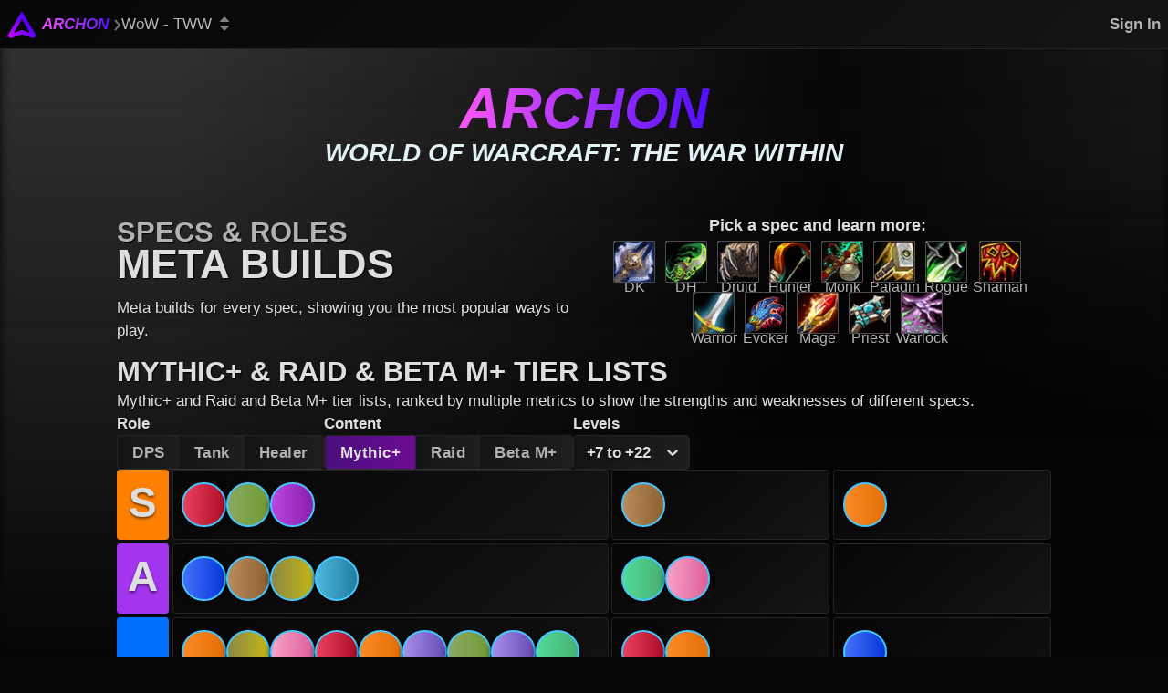

--- FILE ---
content_type: text/html; charset=utf-8
request_url: https://www.archon.gg/wow
body_size: 24611
content:
<!DOCTYPE html><html lang="en" class="archon theme--v3"><head><meta charSet="utf-8"/><meta name="viewport" content="width=device-width"/><link rel="icon" type="image/svg" href="https://assets.rpglogs.com/img/archon/logo.svg"/><link rel="canonical" href="https://www.archon.gg/wow"/><meta property="og:url" content="https://www.archon.gg/wow"/><script type="application/ld+json">{&quot;@context&quot;:&quot;https://schema.org&quot;,&quot;@type&quot;:&quot;BreadcrumbList&quot;,&quot;itemListElement&quot;:[{&quot;@type&quot;:&quot;ListItem&quot;,&quot;position&quot;:1,&quot;name&quot;:&quot;Archon&quot;,&quot;item&quot;:&quot;https://www.archon.gg/&quot;},{&quot;@type&quot;:&quot;ListItem&quot;,&quot;position&quot;:2,&quot;name&quot;:&quot;WoW - TWW&quot;,&quot;item&quot;:&quot;https://www.archon.gg/wow&quot;}]}</script><title>World of Warcraft: The War Within | Archon</title><meta property="og:title" content="World of Warcraft: The War Within"/><meta property="og:type" content="website"/><meta property="og:site_name" content="Archon"/><meta name="description" content="Cutting-edge tools and resources for tailoring your World of Warcraft: The War Within gaming experience."/><meta property="og:description" content="Cutting-edge tools and resources for tailoring your World of Warcraft: The War Within gaming experience."/><meta property="og:image" content="https://assets.rpglogs.com/cms/archon_world_of_warcraft_336ca16147.jpg"/><meta property="twitter:image" content="https://assets.rpglogs.com/cms/archon_world_of_warcraft_336ca16147.jpg"/><meta name="twitter:card" content="summary_large_image"/><meta name="twitter:title" content="World of Warcraft: The War Within"/><link rel="preload" as="image" imageSrcSet="https://assets.rpglogs.com/img/archon/logo.svg 1x, https://assets.rpglogs.com/img/archon/logo.svg 2x"/><meta name="next-head-count" content="16"/><link rel="preload" href="/_next/static/css/f1676a365d40b687.css" as="style"/><link rel="stylesheet" href="/_next/static/css/f1676a365d40b687.css" data-n-g=""/><link rel="preload" href="/_next/static/css/baae24dddaef07c5.css" as="style"/><link rel="stylesheet" href="/_next/static/css/baae24dddaef07c5.css" data-n-p=""/><noscript data-n-css=""></noscript><script defer="" nomodule="" src="/_next/static/chunks/polyfills-42372ed130431b0a.js"></script><script src="/_next/static/chunks/webpack-4d4a991476686d31.js" defer=""></script><script src="/_next/static/chunks/framework-b1d4a81ce66bde38.js" defer=""></script><script src="/_next/static/chunks/main-7c6f151cc4de6414.js" defer=""></script><script src="/_next/static/chunks/pages/_app-84d26b78e94d3938.js" defer=""></script><script src="/_next/static/chunks/5345-92899eb3c4918fc5.js" defer=""></script><script src="/_next/static/chunks/4621-61d554f18932bf1d.js" defer=""></script><script src="/_next/static/chunks/9136-83ac3e5a6b5d9ab0.js" defer=""></script><script src="/_next/static/chunks/4454-2fdbe225eda115b2.js" defer=""></script><script src="/_next/static/chunks/5938-c1073b3f7b380e5e.js" defer=""></script><script src="/_next/static/chunks/2813-4f5f2b1a23f51d36.js" defer=""></script><script src="/_next/static/chunks/2505-fc3d5701ae444548.js" defer=""></script><script src="/_next/static/chunks/pages/%5BgameSlug%5D-6360ea80a48130d5.js" defer=""></script><script src="/_next/static/4oiGzXIZ1im3J3RSjYbTx/_buildManifest.js" defer=""></script><script src="/_next/static/4oiGzXIZ1im3J3RSjYbTx/_ssgManifest.js" defer=""></script></head><body class="archon theme--v3"><div id="__next"><div class="ArchonLayout_layout__QR_4h"><div style="opacity:0;pointer-events:none;transition:opacity 100ms linear"><div style="background:#8b3ff5;height:2px;left:0;margin-left:-100%;position:fixed;top:0;transition:margin-left 100ms linear;width:100%;z-index:1031"><div style="box-shadow:0 0 10px #8b3ff5, 0 0 5px #8b3ff5;display:block;height:100%;opacity:1;position:absolute;right:0;transform:rotate(3deg) translate(0px, -4px);width:100px"></div></div></div><div class="ArchonLayout_header__3sXFR"><header class="ArchonHeader_header__FlkEJ ArchonHeader_headerWithBreadcrumbs__gsq8x"><div class="ArchonHeader_headerContent__aGVXA"><div class="ArchonHeader_logoAndBreadcrumbs__pwSg0"><a href="/"><div class="ArchonHeader_logoContainer____C2b"><div class="OptimizedImage_container__ZN2Fn optimized-image"><div style="width:32px;height:32px"><span style="box-sizing:border-box;display:inline-block;overflow:hidden;width:initial;height:initial;background:none;opacity:1;border:0;margin:0;padding:0;position:relative;max-width:100%"><span style="box-sizing:border-box;display:block;width:initial;height:initial;background:none;opacity:1;border:0;margin:0;padding:0;max-width:100%"><img style="display:block;max-width:100%;width:initial;height:initial;background:none;opacity:1;border:0;margin:0;padding:0" alt="" aria-hidden="true" src="data:image/svg+xml,%3csvg%20xmlns=%27http://www.w3.org/2000/svg%27%20version=%271.1%27%20width=%2732%27%20height=%2732%27/%3e"/></span><img alt="Archon" srcSet="https://assets.rpglogs.com/img/archon/logo.svg 1x, https://assets.rpglogs.com/img/archon/logo.svg 2x" src="https://assets.rpglogs.com/img/archon/logo.svg" decoding="async" data-nimg="intrinsic" style="position:absolute;top:0;left:0;bottom:0;right:0;box-sizing:border-box;padding:0;border:none;margin:auto;display:block;width:0;height:0;min-width:100%;max-width:100%;min-height:100%;max-height:100%"/></span></div></div></div></a><nav aria-label="Breadcrumb" class="ArchonHeader_breadcrumbs__s13z3"><div class="ArchonHeader_breadcrumb__aqmbk"><a href="/"><span class="ArchonHeader_rootBreadcrumb__XthXp">Archon</span></a><div class="ArchonHeader_breadcrumbMenu__tK1Z_" style="display:none"></div></div><svg width="8" height="13" viewBox="0 0 16 26" fill="none" xmlns="http://www.w3.org/2000/svg" style="margin-bottom:-1px"><path d="M2 2L12 13L2 24" stroke="#727272" stroke-width="4"></path></svg><div class="ArchonHeader_breadcrumb__aqmbk"><a href="/wow"><span class="ArchonHeader_lastBreadcrumb__t0sm6" aria-current="page">WoW - TWW<svg xmlns="http://www.w3.org/2000/svg" width="12" height="16" viewBox="0 0 17 24" fill="#808080" style="margin-bottom:-2px;margin-left:8px"><path d="M8.5 0L0 9H17L8.5 0Z"></path><path d="M8.5 24L17 15L7.86805e-07 15L8.5 24Z"></path></svg></span></a><div class="ArchonHeader_breadcrumbMenu__tK1Z_" style="display:none"><a class="ArchonHeader_breadcrumbOption__Tj_aY" href="/wow">WoW - TWW</a><a class="ArchonHeader_breadcrumbOption__Tj_aY" href="/classic-mop">WoW - MoP</a><a class="ArchonHeader_breadcrumbOption__Tj_aY" href="/classic-sod">WoW - SoD</a><a class="ArchonHeader_breadcrumbOption__Tj_aY" href="/classic-fresh">WoW - Fresh</a><a class="ArchonHeader_breadcrumbOption__Tj_aY" href="/ffxiv">FFXIV</a><a class="ArchonHeader_breadcrumbOption__Tj_aY" href="/eso">ESO</a><a class="ArchonHeader_breadcrumbOption__Tj_aY" href="/swtor">SWTOR</a><a class="ArchonHeader_breadcrumbOption__Tj_aY" href="/fellowship">Fellowship</a></div></div></nav></div><button class="SignInButton_button__el46S">Sign In</button><div class="ArchonHeader_menuToggle__2B1Ut"><button type="button" class="react-button react-button--style-unstyled"><svg width="32" height="32" viewBox="0 0 32 32" fill="none" xmlns="http://www.w3.org/2000/svg"><path d="M4 7H30" stroke="#B2B2B2" stroke-width="3" stroke-linecap="round"></path><path d="M4 16H30" stroke="#B2B2B2" stroke-width="3" stroke-linecap="round"></path><path d="M4 25H30" stroke="#B2B2B2" stroke-width="3" stroke-linecap="round"></path></svg><div class="screen-reader-only">Open Menu</div></button></div></div><div class="ArchonHeader_menuUnderlay__7Qv12" hidden=""></div><nav aria-label="Breadcrumb" class="ArchonHeader_menu__oKcYq" hidden=""><div class="body body--style-v3"><ul><li style="margin-left:0"><a href="/">Archon</a></li><li style="margin-left:8px"><svg width="16" height="27" viewBox="0 0 29 27" fill="none" xmlns="http://www.w3.org/2000/svg" style="margin-top:-5px;margin-bottom:-5px;margin-right:8px"><path d="M21.0218 13L26.0218 18L21.0218 23V18V13Z" fill="#DEDEDE"></path><path d="M2.02178 0V12C1.81776 16.5389 2.98857 17.9758 8.02178 18H26.0218M26.0218 18L21.0218 13V23L26.0218 18Z" stroke="#DEDEDE" stroke-width="3"></path></svg><span class="ArchonHeader_lastBreadcrumb__t0sm6" aria-current="page">WoW - TWW</span><ul><li><a href="/wow">WoW - TWW</a></li><li><a href="/classic-mop">WoW - MoP</a></li><li><a href="/classic-sod">WoW - SoD</a></li><li><a href="/classic-fresh">WoW - Fresh</a></li><li><a href="/ffxiv">FFXIV</a></li><li><a href="/eso">ESO</a></li><li><a href="/swtor">SWTOR</a></li><li><a href="/fellowship">Fellowship</a></li></ul></li></ul></div></nav></header></div><main class="ArchonLayout_main__kfZRU ArchonLayout_mainWithBreadcrumbs__o00Qn"><div class="ArchonLayout_backgroundImageContainer__VmhOY"><span style="box-sizing:border-box;display:block;overflow:hidden;width:initial;height:initial;background:none;opacity:1;border:0;margin:0;padding:0;position:absolute;top:0;left:0;bottom:0;right:0"><img alt="" src="[data-uri]" decoding="async" data-nimg="fill" class="ArchonLayout_backgroundImage__UMJ7S" style="position:absolute;top:0;left:0;bottom:0;right:0;box-sizing:border-box;padding:0;border:none;margin:auto;display:block;width:0;height:0;min-width:100%;max-width:100%;min-height:100%;max-height:100%;background-size:cover;background-position:0% 0%;filter:blur(20px);background-image:url(&quot;[data-uri]&quot;)"/><noscript><img alt="" loading="lazy" decoding="async" data-nimg="fill" style="position:absolute;top:0;left:0;bottom:0;right:0;box-sizing:border-box;padding:0;border:none;margin:auto;display:block;width:0;height:0;min-width:100%;max-width:100%;min-height:100%;max-height:100%" class="ArchonLayout_backgroundImage__UMJ7S" sizes="100vw" srcSet="/_next/image?url=https%3A%2F%2Fassets.rpglogs.com%2Fimg%2Fwarcraft%2Fdesktop-client-background.jpg&amp;w=640&amp;q=1 640w, /_next/image?url=https%3A%2F%2Fassets.rpglogs.com%2Fimg%2Fwarcraft%2Fdesktop-client-background.jpg&amp;w=750&amp;q=1 750w, /_next/image?url=https%3A%2F%2Fassets.rpglogs.com%2Fimg%2Fwarcraft%2Fdesktop-client-background.jpg&amp;w=828&amp;q=1 828w, /_next/image?url=https%3A%2F%2Fassets.rpglogs.com%2Fimg%2Fwarcraft%2Fdesktop-client-background.jpg&amp;w=1080&amp;q=1 1080w, /_next/image?url=https%3A%2F%2Fassets.rpglogs.com%2Fimg%2Fwarcraft%2Fdesktop-client-background.jpg&amp;w=1200&amp;q=1 1200w, /_next/image?url=https%3A%2F%2Fassets.rpglogs.com%2Fimg%2Fwarcraft%2Fdesktop-client-background.jpg&amp;w=1920&amp;q=1 1920w, /_next/image?url=https%3A%2F%2Fassets.rpglogs.com%2Fimg%2Fwarcraft%2Fdesktop-client-background.jpg&amp;w=2048&amp;q=1 2048w, /_next/image?url=https%3A%2F%2Fassets.rpglogs.com%2Fimg%2Fwarcraft%2Fdesktop-client-background.jpg&amp;w=3840&amp;q=1 3840w" src="/_next/image?url=https%3A%2F%2Fassets.rpglogs.com%2Fimg%2Fwarcraft%2Fdesktop-client-background.jpg&amp;w=3840&amp;q=1"/></noscript></span><div class="ArchonLayout_backgroundImageOverlay__D295J"></div></div><div class="ArchonLayout_container__IeGuk GamePage_topSectionContainer__TaZA_"><div class="ArchonTitle_container__K7L7p ArchonTitle_includeMargin__JRQdn"><div class="ArchonTitle_title__e3xbH" style="font-size:62px"><a href="/">Archon</a></div><h1 class="ArchonTitle_heading__DZp0U">World of Warcraft: The War Within</h1></div><div class="vertical-content  vertical-content--position-center vertical-content--gap-tiny"><div class="GamePage_buildsSectionContainer__gLV4Y"><div class="GamePage_buildsPickSpecContainer__1z2Yy"><a href="/wow/builds/classes-and-specs"><h2 class="GamePage_buildsHeading__P4iUK"><span class="GamePage_buildsTitlePartOne__LHcac">Specs &amp; Roles</span><span class="GamePage_buildsTitlePartTwo__jybz6">Meta Builds</span></h2></a><div class="body body--style-v3"><p>Meta builds for every spec, showing you the most popular ways to play.</p></div></div><div class="GamePage_buildsClassesContainer__V2R9d"><span class="GamePage_buildsPickSpecDescription__VKWjr">Pick a spec and learn more:</span><div class="GamePage_buildsIconsContainer__Kk4L6"><button type="button" class="react-button react-button--style-unstyled GamePage_buildsSpecContainer__9ZpCu"><div class="GamePage_buildsSpecIcon__ihiBH "><span class="icon icon--bordered icon--childless icon--style-v2" style="--size:44"><img class="icon__image" src="https://assets.rpglogs.com/img/warcraft/icons/large/DeathKnight.jpg" alt="DeathKnight" loading="lazy"/></span></div><span>DK</span></button><button type="button" class="react-button react-button--style-unstyled GamePage_buildsSpecContainer__9ZpCu"><div class="GamePage_buildsSpecIcon__ihiBH "><span class="icon icon--bordered icon--childless icon--style-v2" style="--size:44"><img class="icon__image" src="https://assets.rpglogs.com/img/warcraft/icons/large/DemonHunter.jpg" alt="DemonHunter" loading="lazy"/></span></div><span>DH</span></button><button type="button" class="react-button react-button--style-unstyled GamePage_buildsSpecContainer__9ZpCu"><div class="GamePage_buildsSpecIcon__ihiBH "><span class="icon icon--bordered icon--childless icon--style-v2" style="--size:44"><img class="icon__image" src="https://assets.rpglogs.com/img/warcraft/icons/large/Druid.jpg" alt="Druid" loading="lazy"/></span></div><span>Druid</span></button><button type="button" class="react-button react-button--style-unstyled GamePage_buildsSpecContainer__9ZpCu"><div class="GamePage_buildsSpecIcon__ihiBH "><span class="icon icon--bordered icon--childless icon--style-v2" style="--size:44"><img class="icon__image" src="https://assets.rpglogs.com/img/warcraft/icons/large/Hunter.jpg" alt="Hunter" loading="lazy"/></span></div><span>Hunter</span></button><button type="button" class="react-button react-button--style-unstyled GamePage_buildsSpecContainer__9ZpCu"><div class="GamePage_buildsSpecIcon__ihiBH "><span class="icon icon--bordered icon--childless icon--style-v2" style="--size:44"><img class="icon__image" src="https://assets.rpglogs.com/img/warcraft/icons/large/Monk.jpg" alt="Monk" loading="lazy"/></span></div><span>Monk</span></button><button type="button" class="react-button react-button--style-unstyled GamePage_buildsSpecContainer__9ZpCu"><div class="GamePage_buildsSpecIcon__ihiBH "><span class="icon icon--bordered icon--childless icon--style-v2" style="--size:44"><img class="icon__image" src="https://assets.rpglogs.com/img/warcraft/icons/large/Paladin.jpg" alt="Paladin" loading="lazy"/></span></div><span>Paladin</span></button><button type="button" class="react-button react-button--style-unstyled GamePage_buildsSpecContainer__9ZpCu"><div class="GamePage_buildsSpecIcon__ihiBH "><span class="icon icon--bordered icon--childless icon--style-v2" style="--size:44"><img class="icon__image" src="https://assets.rpglogs.com/img/warcraft/icons/large/Rogue.jpg" alt="Rogue" loading="lazy"/></span></div><span>Rogue</span></button><button type="button" class="react-button react-button--style-unstyled GamePage_buildsSpecContainer__9ZpCu"><div class="GamePage_buildsSpecIcon__ihiBH "><span class="icon icon--bordered icon--childless icon--style-v2" style="--size:44"><img class="icon__image" src="https://assets.rpglogs.com/img/warcraft/icons/large/Shaman.jpg" alt="Shaman" loading="lazy"/></span></div><span>Shaman</span></button><button type="button" class="react-button react-button--style-unstyled GamePage_buildsSpecContainer__9ZpCu"><div class="GamePage_buildsSpecIcon__ihiBH "><span class="icon icon--bordered icon--childless icon--style-v2" style="--size:44"><img class="icon__image" src="https://assets.rpglogs.com/img/warcraft/icons/large/Warrior.jpg" alt="Warrior" loading="lazy"/></span></div><span>Warrior</span></button><button type="button" class="react-button react-button--style-unstyled GamePage_buildsSpecContainer__9ZpCu"><div class="GamePage_buildsSpecIcon__ihiBH "><span class="icon icon--bordered icon--childless icon--style-v2" style="--size:44"><img class="icon__image" src="https://assets.rpglogs.com/img/warcraft/icons/large/Evoker.jpg" alt="Evoker" loading="lazy"/></span></div><span>Evoker</span></button><button type="button" class="react-button react-button--style-unstyled GamePage_buildsSpecContainer__9ZpCu"><div class="GamePage_buildsSpecIcon__ihiBH "><span class="icon icon--bordered icon--childless icon--style-v2" style="--size:44"><img class="icon__image" src="https://assets.rpglogs.com/img/warcraft/icons/large/Mage.jpg" alt="Mage" loading="lazy"/></span></div><span>Mage</span></button><button type="button" class="react-button react-button--style-unstyled GamePage_buildsSpecContainer__9ZpCu"><div class="GamePage_buildsSpecIcon__ihiBH "><span class="icon icon--bordered icon--childless icon--style-v2" style="--size:44"><img class="icon__image" src="https://assets.rpglogs.com/img/warcraft/icons/large/Priest.jpg" alt="Priest" loading="lazy"/></span></div><span>Priest</span></button><button type="button" class="react-button react-button--style-unstyled GamePage_buildsSpecContainer__9ZpCu"><div class="GamePage_buildsSpecIcon__ihiBH "><span class="icon icon--bordered icon--childless icon--style-v2" style="--size:44"><img class="icon__image" src="https://assets.rpglogs.com/img/warcraft/icons/large/Warlock.jpg" alt="Warlock" loading="lazy"/></span></div><span>Warlock</span></button></div></div></div><div class="GamePage_tierListSectionContainer__AXcjg"><div class="GamePage_tierListDescriptionContainer__48fiq"><a href="/wow/tier-list/dps-rankings/mythic-plus/10/all-dungeons/this-week"><h2 class="GamePage_buildsHeading__P4iUK"><span class="GamePage_buildsTitlePartOne__LHcac GamePage_buildsTitlePartOneWhite__rXkDF">Mythic+ &amp; Raid &amp; Beta M+<!-- --> <!-- -->Tier Lists</span></h2></a><div class="body body--style-v3"><p>Mythic+ and Raid and Beta M+ tier lists, ranked by multiple metrics to show the strengths and weaknesses of different specs.</p></div></div><div class="GamePage_tierListContainer__kLmlv"><div class="body body--style-v3"><div class="horizontal-content horizontal-content--small horizontal-content--stretch-wrap"><div class="vertical-content  vertical-content--position-center vertical-content--gap-none"><label><b>Role</b></label><div class="tabbed-select tabbed-select--rounded-square  tabbed-select--short  "><a class="tabbed-select__tab tabbed-select__tab--rounded-square   " href="/wow/tier-list/dps-rankings/mythic-plus/10/all-dungeons/this-week"><span class="tabbed-select__bullet-point">•</span><span class="tabbed-select__tab-label">DPS</span></a><a class="tabbed-select__tab tabbed-select__tab--rounded-square   " href="/wow/tier-list/tank-rankings/mythic-plus/10/all-dungeons/this-week"><span class="tabbed-select__bullet-point">•</span><span class="tabbed-select__tab-label">Tank</span></a><a class="tabbed-select__tab tabbed-select__tab--rounded-square   " href="/wow/tier-list/healer-rankings/mythic-plus/10/all-dungeons/this-week"><span class="tabbed-select__bullet-point">•</span><span class="tabbed-select__tab-label">Healer</span></a></div></div><div class="vertical-content  vertical-content--position-center vertical-content--gap-none"><label><b>Content</b></label><div class="tabbed-select tabbed-select--rounded-square  tabbed-select--short  "><a class="tabbed-select__tab tabbed-select__tab--rounded-square tabbed-select__tab--selected tabbed-select__tab--rounded-square-selected  " href="/wow/tier-list/dps-rankings/mythic-plus/10/all-dungeons/this-week"><span class="tabbed-select__bullet-point">•</span><span class="tabbed-select__tab-label tabbed-select__tab-label--selected">Mythic+</span></a><a class="tabbed-select__tab tabbed-select__tab--rounded-square   " href="/wow/tier-list/dps-rankings/raid/mythic/all-bosses"><span class="tabbed-select__bullet-point">•</span><span class="tabbed-select__tab-label">Raid</span></a><a class="tabbed-select__tab tabbed-select__tab--rounded-square   " href="/wow/tier-list/dps-rankings/beta-mythic-plus/10/all-dungeons/this-week"><span class="tabbed-select__bullet-point">•</span><span class="tabbed-select__tab-label">Beta M+</span></a></div></div><div class="vertical-content  vertical-content--position-center vertical-content--gap-none"><label><b>Levels</b></label><style data-emotion="css 2b097c-container">.css-2b097c-container{position:relative;box-sizing:border-box;}</style><div class="menu-select menu-select--no-max-height   select--style-bold css-2b097c-container"><style data-emotion="css 7pg0cj-a11yText">.css-7pg0cj-a11yText{z-index:9999;border:0;clip:rect(1px, 1px, 1px, 1px);height:1px;width:1px;position:absolute;overflow:hidden;padding:0;white-space:nowrap;}</style><span aria-live="polite" aria-atomic="false" aria-relevant="additions text" class="css-7pg0cj-a11yText"></span><style data-emotion="css yk16xz-control">.css-yk16xz-control{-webkit-align-items:center;-webkit-box-align:center;-ms-flex-align:center;align-items:center;background-color:hsl(0, 0%, 100%);border-color:hsl(0, 0%, 80%);border-radius:4px;border-style:solid;border-width:1px;cursor:default;display:-webkit-box;display:-webkit-flex;display:-ms-flexbox;display:flex;-webkit-box-flex-wrap:wrap;-webkit-flex-wrap:wrap;-ms-flex-wrap:wrap;flex-wrap:wrap;-webkit-box-pack:justify;-webkit-justify-content:space-between;justify-content:space-between;min-height:38px;outline:0!important;position:relative;-webkit-transition:all 100ms;transition:all 100ms;box-sizing:border-box;}.css-yk16xz-control:hover{border-color:hsl(0, 0%, 70%);}</style><div class="menu-select__control css-yk16xz-control"><style data-emotion="css 1hwfws3">.css-1hwfws3{-webkit-align-items:center;-webkit-box-align:center;-ms-flex-align:center;align-items:center;display:-webkit-box;display:-webkit-flex;display:-ms-flexbox;display:flex;-webkit-flex:1;-ms-flex:1;flex:1;-webkit-box-flex-wrap:wrap;-webkit-flex-wrap:wrap;-ms-flex-wrap:wrap;flex-wrap:wrap;padding:2px 8px;-webkit-overflow-scrolling:touch;position:relative;overflow:hidden;box-sizing:border-box;}</style><div class="menu-select__value-container menu-select__value-container--has-value css-1hwfws3"><style data-emotion="css 1uccc91-singleValue">.css-1uccc91-singleValue{color:hsl(0, 0%, 20%);margin-left:2px;margin-right:2px;max-width:calc(100% - 8px);overflow:hidden;position:absolute;text-overflow:ellipsis;white-space:nowrap;top:50%;-webkit-transform:translateY(-50%);-moz-transform:translateY(-50%);-ms-transform:translateY(-50%);transform:translateY(-50%);box-sizing:border-box;}</style><div class="menu-select__single-value css-1uccc91-singleValue"><span>+7 to +22</span></div><style data-emotion="css 62g3xt-dummyInput">.css-62g3xt-dummyInput{background:0;border:0;font-size:inherit;outline:0;padding:0;width:1px;color:transparent;left:-100px;opacity:0;position:relative;-webkit-transform:scale(0);-moz-transform:scale(0);-ms-transform:scale(0);transform:scale(0);}</style><input id="difficulty-select" readonly="" tabindex="0" aria-autocomplete="list" aria-label="Levels" class="css-62g3xt-dummyInput" value=""/></div><style data-emotion="css 1wy0on6">.css-1wy0on6{-webkit-align-items:center;-webkit-box-align:center;-ms-flex-align:center;align-items:center;-webkit-align-self:stretch;-ms-flex-item-align:stretch;align-self:stretch;display:-webkit-box;display:-webkit-flex;display:-ms-flexbox;display:flex;-webkit-flex-shrink:0;-ms-flex-negative:0;flex-shrink:0;box-sizing:border-box;}</style><div class="menu-select__indicators css-1wy0on6"><style data-emotion="css 1okebmr-indicatorSeparator">.css-1okebmr-indicatorSeparator{-webkit-align-self:stretch;-ms-flex-item-align:stretch;align-self:stretch;background-color:hsl(0, 0%, 80%);margin-bottom:8px;margin-top:8px;width:1px;box-sizing:border-box;}</style><span class="menu-select__indicator-separator css-1okebmr-indicatorSeparator"></span><style data-emotion="css tlfecz-indicatorContainer">.css-tlfecz-indicatorContainer{color:hsl(0, 0%, 80%);display:-webkit-box;display:-webkit-flex;display:-ms-flexbox;display:flex;padding:8px;-webkit-transition:color 150ms;transition:color 150ms;box-sizing:border-box;}.css-tlfecz-indicatorContainer:hover{color:hsl(0, 0%, 60%);}</style><div class="menu-select__indicator menu-select__dropdown-indicator css-tlfecz-indicatorContainer" aria-hidden="true"><style data-emotion="css 8mmkcg">.css-8mmkcg{display:inline-block;fill:currentColor;line-height:1;stroke:currentColor;stroke-width:0;}</style><svg height="20" width="20" viewBox="0 0 20 20" aria-hidden="true" focusable="false" class="css-8mmkcg"><path d="M4.516 7.548c0.436-0.446 1.043-0.481 1.576 0l3.908 3.747 3.908-3.747c0.533-0.481 1.141-0.446 1.574 0 0.436 0.445 0.408 1.197 0 1.615-0.406 0.418-4.695 4.502-4.695 4.502-0.217 0.223-0.502 0.335-0.787 0.335s-0.57-0.112-0.789-0.335c0 0-4.287-4.084-4.695-4.502s-0.436-1.17 0-1.615z"></path></svg></div></div></div></div></div></div></div><div class="body body--style-v3"><div class="vertical-content builds-tier-list-section vertical-content--position-center vertical-content--gap-content-padding"><div class="builds-tier-list-section__tiers" style="grid-template-columns:auto 2fr 1fr 1fr"><div class="builds-tier-list-section__tier-heading legendary-bg builds-tier-list-section__tier-heading--compact"><h3 title="S Tier">S<span class="screen-reader-only"> Tier</span></h3></div><ul class="builds-tier-list-section__specs"><li class="builds-tier-list-section__spec" title="Frost DeathKnight"><a href="/wow/builds/frost/death-knight/mythic-plus/overview/10/all-dungeons/this-week"><div class="builds-tier-list-section__spec-contents DeathKnight-gradient-bg DeathKnight-border-color builds-tier-list-section__spec-contents--compact"><div class="lazyload-wrapper " style="display:inline-block"><div style="width:47px;height:47px"></div></div><div class="builds-tier-list-section__spec-value-and-label builds-tier-list-section__spec-value-and-label--compact"><span class="builds-tier-list-section__spec-value">3819</span><span class="builds-tier-list-section__spec-label">Score</span></div></div></a></li><li class="builds-tier-list-section__spec" title="BeastMastery Hunter"><a href="/wow/builds/beast-mastery/hunter/mythic-plus/overview/10/all-dungeons/this-week"><div class="builds-tier-list-section__spec-contents Hunter-gradient-bg Hunter-border-color builds-tier-list-section__spec-contents--compact"><div class="lazyload-wrapper " style="display:inline-block"><div style="width:47px;height:47px"></div></div><div class="builds-tier-list-section__spec-value-and-label builds-tier-list-section__spec-value-and-label--compact"><span class="builds-tier-list-section__spec-value">3717</span><span class="builds-tier-list-section__spec-label">Score</span></div></div></a></li><li class="builds-tier-list-section__spec" title="Havoc DemonHunter"><a href="/wow/builds/havoc/demon-hunter/mythic-plus/overview/10/all-dungeons/this-week"><div class="builds-tier-list-section__spec-contents DemonHunter-gradient-bg DemonHunter-border-color builds-tier-list-section__spec-contents--compact"><div class="lazyload-wrapper " style="display:inline-block"><div style="width:47px;height:47px"></div></div><div class="builds-tier-list-section__spec-value-and-label builds-tier-list-section__spec-value-and-label--compact"><span class="builds-tier-list-section__spec-value">3702</span><span class="builds-tier-list-section__spec-label">Score</span></div></div></a></li></ul><ul class="builds-tier-list-section__specs builds-tier-list-section__specs--hide-below-md"><li class="builds-tier-list-section__spec" title="Protection Warrior"><a href="/wow/builds/protection/warrior/mythic-plus/overview/10/all-dungeons/this-week"><div class="builds-tier-list-section__spec-contents Warrior-gradient-bg Warrior-border-color builds-tier-list-section__spec-contents--compact"><div class="lazyload-wrapper " style="display:inline-block"><div style="width:47px;height:47px"></div></div><div class="builds-tier-list-section__spec-value-and-label builds-tier-list-section__spec-value-and-label--compact"><span class="builds-tier-list-section__spec-value">3778</span><span class="builds-tier-list-section__spec-label">Score</span></div></div></a></li></ul><ul class="builds-tier-list-section__specs builds-tier-list-section__specs--hide-below-md"><li class="builds-tier-list-section__spec" title="Restoration Druid"><a href="/wow/builds/restoration/druid/mythic-plus/overview/10/all-dungeons/this-week"><div class="builds-tier-list-section__spec-contents Druid-gradient-bg Druid-border-color builds-tier-list-section__spec-contents--compact"><div class="lazyload-wrapper " style="display:inline-block"><div style="width:47px;height:47px"></div></div><div class="builds-tier-list-section__spec-value-and-label builds-tier-list-section__spec-value-and-label--compact"><span class="builds-tier-list-section__spec-value">3771</span><span class="builds-tier-list-section__spec-label">Score</span></div></div></a></li></ul><div class="builds-tier-list-section__tier-heading epic-bg builds-tier-list-section__tier-heading--compact"><h3 title="A Tier">A<span class="screen-reader-only"> Tier</span></h3></div><ul class="builds-tier-list-section__specs"><li class="builds-tier-list-section__spec" title="Elemental Shaman"><a href="/wow/builds/elemental/shaman/mythic-plus/overview/10/all-dungeons/this-week"><div class="builds-tier-list-section__spec-contents Shaman-gradient-bg Shaman-border-color builds-tier-list-section__spec-contents--compact"><div class="lazyload-wrapper " style="display:inline-block"><div style="width:47px;height:47px"></div></div><div class="builds-tier-list-section__spec-value-and-label builds-tier-list-section__spec-value-and-label--compact"><span class="builds-tier-list-section__spec-value">3562</span><span class="builds-tier-list-section__spec-label">Score</span></div></div></a></li><li class="builds-tier-list-section__spec" title="Fury Warrior"><a href="/wow/builds/fury/warrior/mythic-plus/overview/10/all-dungeons/this-week"><div class="builds-tier-list-section__spec-contents Warrior-gradient-bg Warrior-border-color builds-tier-list-section__spec-contents--compact"><div class="lazyload-wrapper " style="display:inline-block"><div style="width:47px;height:47px"></div></div><div class="builds-tier-list-section__spec-value-and-label builds-tier-list-section__spec-value-and-label--compact"><span class="builds-tier-list-section__spec-value">3538</span><span class="builds-tier-list-section__spec-label">Score</span></div></div></a></li><li class="builds-tier-list-section__spec" title="Subtlety Rogue"><a href="/wow/builds/subtlety/rogue/mythic-plus/overview/10/all-dungeons/this-week"><div class="builds-tier-list-section__spec-contents Rogue-gradient-bg Rogue-border-color builds-tier-list-section__spec-contents--compact"><div class="lazyload-wrapper " style="display:inline-block"><div style="width:47px;height:47px"></div></div><div class="builds-tier-list-section__spec-value-and-label builds-tier-list-section__spec-value-and-label--compact"><span class="builds-tier-list-section__spec-value">3443</span><span class="builds-tier-list-section__spec-label">Score</span></div></div></a></li><li class="builds-tier-list-section__spec" title="Arcane Mage"><a href="/wow/builds/arcane/mage/mythic-plus/overview/10/all-dungeons/this-week"><div class="builds-tier-list-section__spec-contents Mage-gradient-bg Mage-border-color builds-tier-list-section__spec-contents--compact"><div class="lazyload-wrapper " style="display:inline-block"><div style="width:47px;height:47px"></div></div><div class="builds-tier-list-section__spec-value-and-label builds-tier-list-section__spec-value-and-label--compact"><span class="builds-tier-list-section__spec-value">3418</span><span class="builds-tier-list-section__spec-label">Score</span></div></div></a></li></ul><ul class="builds-tier-list-section__specs builds-tier-list-section__specs--hide-below-md"><li class="builds-tier-list-section__spec" title="Brewmaster Monk"><a href="/wow/builds/brewmaster/monk/mythic-plus/overview/10/all-dungeons/this-week"><div class="builds-tier-list-section__spec-contents Monk-gradient-bg Monk-border-color builds-tier-list-section__spec-contents--compact"><div class="lazyload-wrapper " style="display:inline-block"><div style="width:47px;height:47px"></div></div><div class="builds-tier-list-section__spec-value-and-label builds-tier-list-section__spec-value-and-label--compact"><span class="builds-tier-list-section__spec-value">3486</span><span class="builds-tier-list-section__spec-label">Score</span></div></div></a></li><li class="builds-tier-list-section__spec" title="Protection Paladin"><a href="/wow/builds/protection/paladin/mythic-plus/overview/10/all-dungeons/this-week"><div class="builds-tier-list-section__spec-contents Paladin-gradient-bg Paladin-border-color builds-tier-list-section__spec-contents--compact"><div class="lazyload-wrapper " style="display:inline-block"><div style="width:47px;height:47px"></div></div><div class="builds-tier-list-section__spec-value-and-label builds-tier-list-section__spec-value-and-label--compact"><span class="builds-tier-list-section__spec-value">3453</span><span class="builds-tier-list-section__spec-label">Score</span></div></div></a></li></ul><ul class="builds-tier-list-section__specs builds-tier-list-section__specs--hide-below-md"></ul><div class="builds-tier-list-section__tier-heading rare-bg builds-tier-list-section__tier-heading--compact"><h3 title="B Tier">B<span class="screen-reader-only"> Tier</span></h3></div><ul class="builds-tier-list-section__specs"><li class="builds-tier-list-section__spec" title="Feral Druid"><a href="/wow/builds/feral/druid/mythic-plus/overview/10/all-dungeons/this-week"><div class="builds-tier-list-section__spec-contents Druid-gradient-bg Druid-border-color builds-tier-list-section__spec-contents--compact"><div class="lazyload-wrapper " style="display:inline-block"><div style="width:47px;height:47px"></div></div><div class="builds-tier-list-section__spec-value-and-label builds-tier-list-section__spec-value-and-label--compact"><span class="builds-tier-list-section__spec-value">3336</span><span class="builds-tier-list-section__spec-label">Score</span></div></div></a></li><li class="builds-tier-list-section__spec" title="Outlaw Rogue"><a href="/wow/builds/outlaw/rogue/mythic-plus/overview/10/all-dungeons/this-week"><div class="builds-tier-list-section__spec-contents Rogue-gradient-bg Rogue-border-color builds-tier-list-section__spec-contents--compact"><div class="lazyload-wrapper " style="display:inline-block"><div style="width:47px;height:47px"></div></div><div class="builds-tier-list-section__spec-value-and-label builds-tier-list-section__spec-value-and-label--compact"><span class="builds-tier-list-section__spec-value">3328</span><span class="builds-tier-list-section__spec-label">Score</span></div></div></a></li><li class="builds-tier-list-section__spec" title="Retribution Paladin"><a href="/wow/builds/retribution/paladin/mythic-plus/overview/10/all-dungeons/this-week"><div class="builds-tier-list-section__spec-contents Paladin-gradient-bg Paladin-border-color builds-tier-list-section__spec-contents--compact"><div class="lazyload-wrapper " style="display:inline-block"><div style="width:47px;height:47px"></div></div><div class="builds-tier-list-section__spec-value-and-label builds-tier-list-section__spec-value-and-label--compact"><span class="builds-tier-list-section__spec-value">3297</span><span class="builds-tier-list-section__spec-label">Score</span></div></div></a></li><li class="builds-tier-list-section__spec" title="Unholy DeathKnight"><a href="/wow/builds/unholy/death-knight/mythic-plus/overview/10/all-dungeons/this-week"><div class="builds-tier-list-section__spec-contents DeathKnight-gradient-bg DeathKnight-border-color builds-tier-list-section__spec-contents--compact"><div class="lazyload-wrapper " style="display:inline-block"><div style="width:47px;height:47px"></div></div><div class="builds-tier-list-section__spec-value-and-label builds-tier-list-section__spec-value-and-label--compact"><span class="builds-tier-list-section__spec-value">3265</span><span class="builds-tier-list-section__spec-label">Score</span></div></div></a></li><li class="builds-tier-list-section__spec" title="Balance Druid"><a href="/wow/builds/balance/druid/mythic-plus/overview/10/all-dungeons/this-week"><div class="builds-tier-list-section__spec-contents Druid-gradient-bg Druid-border-color builds-tier-list-section__spec-contents--compact"><div class="lazyload-wrapper " style="display:inline-block"><div style="width:47px;height:47px"></div></div><div class="builds-tier-list-section__spec-value-and-label builds-tier-list-section__spec-value-and-label--compact"><span class="builds-tier-list-section__spec-value">3249</span><span class="builds-tier-list-section__spec-label">Score</span></div></div></a></li><li class="builds-tier-list-section__spec" title="Destruction Warlock"><a href="/wow/builds/destruction/warlock/mythic-plus/overview/10/all-dungeons/this-week"><div class="builds-tier-list-section__spec-contents Warlock-gradient-bg Warlock-border-color builds-tier-list-section__spec-contents--compact"><div class="lazyload-wrapper " style="display:inline-block"><div style="width:47px;height:47px"></div></div><div class="builds-tier-list-section__spec-value-and-label builds-tier-list-section__spec-value-and-label--compact"><span class="builds-tier-list-section__spec-value">3246</span><span class="builds-tier-list-section__spec-label">Score</span></div></div></a></li><li class="builds-tier-list-section__spec" title="Survival Hunter"><a href="/wow/builds/survival/hunter/mythic-plus/overview/10/all-dungeons/this-week"><div class="builds-tier-list-section__spec-contents Hunter-gradient-bg Hunter-border-color builds-tier-list-section__spec-contents--compact"><div class="lazyload-wrapper " style="display:inline-block"><div style="width:47px;height:47px"></div></div><div class="builds-tier-list-section__spec-value-and-label builds-tier-list-section__spec-value-and-label--compact"><span class="builds-tier-list-section__spec-value">3246</span><span class="builds-tier-list-section__spec-label">Score</span></div></div></a></li><li class="builds-tier-list-section__spec" title="Demonology Warlock"><a href="/wow/builds/demonology/warlock/mythic-plus/overview/10/all-dungeons/this-week"><div class="builds-tier-list-section__spec-contents Warlock-gradient-bg Warlock-border-color builds-tier-list-section__spec-contents--compact"><div class="lazyload-wrapper " style="display:inline-block"><div style="width:47px;height:47px"></div></div><div class="builds-tier-list-section__spec-value-and-label builds-tier-list-section__spec-value-and-label--compact"><span class="builds-tier-list-section__spec-value">3238</span><span class="builds-tier-list-section__spec-label">Score</span></div></div></a></li><li class="builds-tier-list-section__spec" title="Windwalker Monk"><a href="/wow/builds/windwalker/monk/mythic-plus/overview/10/all-dungeons/this-week"><div class="builds-tier-list-section__spec-contents Monk-gradient-bg Monk-border-color builds-tier-list-section__spec-contents--compact"><div class="lazyload-wrapper " style="display:inline-block"><div style="width:47px;height:47px"></div></div><div class="builds-tier-list-section__spec-value-and-label builds-tier-list-section__spec-value-and-label--compact"><span class="builds-tier-list-section__spec-value">3219</span><span class="builds-tier-list-section__spec-label">Score</span></div></div></a></li><li class="builds-tier-list-section__spec" title="Shadow Priest"><a href="/wow/builds/shadow/priest/mythic-plus/overview/10/all-dungeons/this-week"><div class="builds-tier-list-section__spec-contents Priest-gradient-bg Priest-border-color builds-tier-list-section__spec-contents--compact"><div class="lazyload-wrapper " style="display:inline-block"><div style="width:47px;height:47px"></div></div><div class="builds-tier-list-section__spec-value-and-label builds-tier-list-section__spec-value-and-label--compact"><span class="builds-tier-list-section__spec-value">3217</span><span class="builds-tier-list-section__spec-label">Score</span></div></div></a></li><li class="builds-tier-list-section__spec" title="Marksmanship Hunter"><a href="/wow/builds/marksmanship/hunter/mythic-plus/overview/10/all-dungeons/this-week"><div class="builds-tier-list-section__spec-contents Hunter-gradient-bg Hunter-border-color builds-tier-list-section__spec-contents--compact"><div class="lazyload-wrapper " style="display:inline-block"><div style="width:47px;height:47px"></div></div><div class="builds-tier-list-section__spec-value-and-label builds-tier-list-section__spec-value-and-label--compact"><span class="builds-tier-list-section__spec-value">3216</span><span class="builds-tier-list-section__spec-label">Score</span></div></div></a></li><li class="builds-tier-list-section__spec" title="Devastation Evoker"><a href="/wow/builds/devastation/evoker/mythic-plus/overview/10/all-dungeons/this-week"><div class="builds-tier-list-section__spec-contents Evoker-gradient-bg Evoker-border-color builds-tier-list-section__spec-contents--compact"><div class="lazyload-wrapper " style="display:inline-block"><div style="width:47px;height:47px"></div></div><div class="builds-tier-list-section__spec-value-and-label builds-tier-list-section__spec-value-and-label--compact"><span class="builds-tier-list-section__spec-value">3212</span><span class="builds-tier-list-section__spec-label">Score</span></div></div></a></li><li class="builds-tier-list-section__spec" title="Augmentation Evoker"><a href="/wow/builds/augmentation/evoker/mythic-plus/overview/10/all-dungeons/this-week"><div class="builds-tier-list-section__spec-contents Evoker-gradient-bg Evoker-border-color builds-tier-list-section__spec-contents--compact"><div class="lazyload-wrapper " style="display:inline-block"><div style="width:47px;height:47px"></div></div><div class="builds-tier-list-section__spec-value-and-label builds-tier-list-section__spec-value-and-label--compact"><span class="builds-tier-list-section__spec-value">3206</span><span class="builds-tier-list-section__spec-label">Score</span></div></div></a></li><li class="builds-tier-list-section__spec" title="Fire Mage"><a href="/wow/builds/fire/mage/mythic-plus/overview/10/all-dungeons/this-week"><div class="builds-tier-list-section__spec-contents Mage-gradient-bg Mage-border-color builds-tier-list-section__spec-contents--compact"><div class="lazyload-wrapper " style="display:inline-block"><div style="width:47px;height:47px"></div></div><div class="builds-tier-list-section__spec-value-and-label builds-tier-list-section__spec-value-and-label--compact"><span class="builds-tier-list-section__spec-value">3197</span><span class="builds-tier-list-section__spec-label">Score</span></div></div></a></li><li class="builds-tier-list-section__spec" title="Affliction Warlock"><a href="/wow/builds/affliction/warlock/mythic-plus/overview/10/all-dungeons/this-week"><div class="builds-tier-list-section__spec-contents Warlock-gradient-bg Warlock-border-color builds-tier-list-section__spec-contents--compact"><div class="lazyload-wrapper " style="display:inline-block"><div style="width:47px;height:47px"></div></div><div class="builds-tier-list-section__spec-value-and-label builds-tier-list-section__spec-value-and-label--compact"><span class="builds-tier-list-section__spec-value">3195</span><span class="builds-tier-list-section__spec-label">Score</span></div></div></a></li><li class="builds-tier-list-section__spec" title="Enhancement Shaman"><a href="/wow/builds/enhancement/shaman/mythic-plus/overview/10/all-dungeons/this-week"><div class="builds-tier-list-section__spec-contents Shaman-gradient-bg Shaman-border-color builds-tier-list-section__spec-contents--compact"><div class="lazyload-wrapper " style="display:inline-block"><div style="width:47px;height:47px"></div></div><div class="builds-tier-list-section__spec-value-and-label builds-tier-list-section__spec-value-and-label--compact"><span class="builds-tier-list-section__spec-value">3195</span><span class="builds-tier-list-section__spec-label">Score</span></div></div></a></li><li class="builds-tier-list-section__spec" title="Arms Warrior"><a href="/wow/builds/arms/warrior/mythic-plus/overview/10/all-dungeons/this-week"><div class="builds-tier-list-section__spec-contents Warrior-gradient-bg Warrior-border-color builds-tier-list-section__spec-contents--compact"><div class="lazyload-wrapper " style="display:inline-block"><div style="width:47px;height:47px"></div></div><div class="builds-tier-list-section__spec-value-and-label builds-tier-list-section__spec-value-and-label--compact"><span class="builds-tier-list-section__spec-value">3149</span><span class="builds-tier-list-section__spec-label">Score</span></div></div></a></li><li class="builds-tier-list-section__spec" title="Frost Mage"><a href="/wow/builds/frost/mage/mythic-plus/overview/10/all-dungeons/this-week"><div class="builds-tier-list-section__spec-contents Mage-gradient-bg Mage-border-color builds-tier-list-section__spec-contents--compact"><div class="lazyload-wrapper " style="display:inline-block"><div style="width:47px;height:47px"></div></div><div class="builds-tier-list-section__spec-value-and-label builds-tier-list-section__spec-value-and-label--compact"><span class="builds-tier-list-section__spec-value">3144</span><span class="builds-tier-list-section__spec-label">Score</span></div></div></a></li><li class="builds-tier-list-section__spec" title="Assassination Rogue"><a href="/wow/builds/assassination/rogue/mythic-plus/overview/10/all-dungeons/this-week"><div class="builds-tier-list-section__spec-contents Rogue-gradient-bg Rogue-border-color builds-tier-list-section__spec-contents--compact"><div class="lazyload-wrapper " style="display:inline-block"><div style="width:47px;height:47px"></div></div><div class="builds-tier-list-section__spec-value-and-label builds-tier-list-section__spec-value-and-label--compact"><span class="builds-tier-list-section__spec-value">3110</span><span class="builds-tier-list-section__spec-label">Score</span></div></div></a></li></ul><ul class="builds-tier-list-section__specs builds-tier-list-section__specs--hide-below-md"><li class="builds-tier-list-section__spec" title="Blood DeathKnight"><a href="/wow/builds/blood/death-knight/mythic-plus/overview/10/all-dungeons/this-week"><div class="builds-tier-list-section__spec-contents DeathKnight-gradient-bg DeathKnight-border-color builds-tier-list-section__spec-contents--compact"><div class="lazyload-wrapper " style="display:inline-block"><div style="width:47px;height:47px"></div></div><div class="builds-tier-list-section__spec-value-and-label builds-tier-list-section__spec-value-and-label--compact"><span class="builds-tier-list-section__spec-value">3251</span><span class="builds-tier-list-section__spec-label">Score</span></div></div></a></li><li class="builds-tier-list-section__spec" title="Guardian Druid"><a href="/wow/builds/guardian/druid/mythic-plus/overview/10/all-dungeons/this-week"><div class="builds-tier-list-section__spec-contents Druid-gradient-bg Druid-border-color builds-tier-list-section__spec-contents--compact"><div class="lazyload-wrapper " style="display:inline-block"><div style="width:47px;height:47px"></div></div><div class="builds-tier-list-section__spec-value-and-label builds-tier-list-section__spec-value-and-label--compact"><span class="builds-tier-list-section__spec-value">3243</span><span class="builds-tier-list-section__spec-label">Score</span></div></div></a></li></ul><ul class="builds-tier-list-section__specs builds-tier-list-section__specs--hide-below-md"><li class="builds-tier-list-section__spec" title="Restoration Shaman"><a href="/wow/builds/restoration/shaman/mythic-plus/overview/10/all-dungeons/this-week"><div class="builds-tier-list-section__spec-contents Shaman-gradient-bg Shaman-border-color builds-tier-list-section__spec-contents--compact"><div class="lazyload-wrapper " style="display:inline-block"><div style="width:47px;height:47px"></div></div><div class="builds-tier-list-section__spec-value-and-label builds-tier-list-section__spec-value-and-label--compact"><span class="builds-tier-list-section__spec-value">3497</span><span class="builds-tier-list-section__spec-label">Score</span></div></div></a></li></ul><div class="builds-tier-list-section__tier-heading level-2-bg builds-tier-list-section__tier-heading--compact"><h3 title="C Tier">C<span class="screen-reader-only"> Tier</span></h3></div><ul class="builds-tier-list-section__specs"></ul><ul class="builds-tier-list-section__specs builds-tier-list-section__specs--hide-below-md"><li class="builds-tier-list-section__spec" title="Vengeance DemonHunter"><a href="/wow/builds/vengeance/demon-hunter/mythic-plus/overview/10/all-dungeons/this-week"><div class="builds-tier-list-section__spec-contents DemonHunter-gradient-bg DemonHunter-border-color builds-tier-list-section__spec-contents--compact"><div class="lazyload-wrapper " style="display:inline-block"><div style="width:47px;height:47px"></div></div><div class="builds-tier-list-section__spec-value-and-label builds-tier-list-section__spec-value-and-label--compact"><span class="builds-tier-list-section__spec-value">3218</span><span class="builds-tier-list-section__spec-label">Score</span></div></div></a></li></ul><ul class="builds-tier-list-section__specs builds-tier-list-section__specs--hide-below-md"><li class="builds-tier-list-section__spec" title="Discipline Priest"><a href="/wow/builds/discipline/priest/mythic-plus/overview/10/all-dungeons/this-week"><div class="builds-tier-list-section__spec-contents Priest-gradient-bg Priest-border-color builds-tier-list-section__spec-contents--compact"><div class="lazyload-wrapper " style="display:inline-block"><div style="width:47px;height:47px"></div></div><div class="builds-tier-list-section__spec-value-and-label builds-tier-list-section__spec-value-and-label--compact"><span class="builds-tier-list-section__spec-value">3258</span><span class="builds-tier-list-section__spec-label">Score</span></div></div></a></li><li class="builds-tier-list-section__spec" title="Preservation Evoker"><a href="/wow/builds/preservation/evoker/mythic-plus/overview/10/all-dungeons/this-week"><div class="builds-tier-list-section__spec-contents Evoker-gradient-bg Evoker-border-color builds-tier-list-section__spec-contents--compact"><div class="lazyload-wrapper " style="display:inline-block"><div style="width:47px;height:47px"></div></div><div class="builds-tier-list-section__spec-value-and-label builds-tier-list-section__spec-value-and-label--compact"><span class="builds-tier-list-section__spec-value">3252</span><span class="builds-tier-list-section__spec-label">Score</span></div></div></a></li><li class="builds-tier-list-section__spec" title="Mistweaver Monk"><a href="/wow/builds/mistweaver/monk/mythic-plus/overview/10/all-dungeons/this-week"><div class="builds-tier-list-section__spec-contents Monk-gradient-bg Monk-border-color builds-tier-list-section__spec-contents--compact"><div class="lazyload-wrapper " style="display:inline-block"><div style="width:47px;height:47px"></div></div><div class="builds-tier-list-section__spec-value-and-label builds-tier-list-section__spec-value-and-label--compact"><span class="builds-tier-list-section__spec-value">3220</span><span class="builds-tier-list-section__spec-label">Score</span></div></div></a></li><li class="builds-tier-list-section__spec" title="Holy Paladin"><a href="/wow/builds/holy/paladin/mythic-plus/overview/10/all-dungeons/this-week"><div class="builds-tier-list-section__spec-contents Paladin-gradient-bg Paladin-border-color builds-tier-list-section__spec-contents--compact"><div class="lazyload-wrapper " style="display:inline-block"><div style="width:47px;height:47px"></div></div><div class="builds-tier-list-section__spec-value-and-label builds-tier-list-section__spec-value-and-label--compact"><span class="builds-tier-list-section__spec-value">3215</span><span class="builds-tier-list-section__spec-label">Score</span></div></div></a></li><li class="builds-tier-list-section__spec" title="Holy Priest"><a href="/wow/builds/holy/priest/mythic-plus/overview/10/all-dungeons/this-week"><div class="builds-tier-list-section__spec-contents Priest-gradient-bg Priest-border-color builds-tier-list-section__spec-contents--compact"><div class="lazyload-wrapper " style="display:inline-block"><div style="width:47px;height:47px"></div></div><div class="builds-tier-list-section__spec-value-and-label builds-tier-list-section__spec-value-and-label--compact"><span class="builds-tier-list-section__spec-value">3157</span><span class="builds-tier-list-section__spec-label">Score</span></div></div></a></li></ul></div></div></div></div></div></div></div><div class="ArchonLayout_container__IeGuk GamePage_accentContainer__puc4V"><div class="vertical-content GamePage_accentContainerVerticalPadding__QlDXy vertical-content--position-center vertical-content--gap-xlarge"><div class="enhanced-markdown body body--style-v3"><p>With support dating back to 2013, World of Warcraft is Archon&#x27;s longest-supported game, boasting a wide range of mature and powerful tools to help both you and your guild succeed.</p><p>Some of our tooling revolves around uploading combat logs to Warcraft Logs and then using the data from those logs to fuel powerful analytics, rankings, and statistics that can help you master the game.</p></div><div class="GamePage_newsAndDownloadBannerContainer__l4FZb"><div class="GamePage_stayUpToDateSectionContainer__AP7vI"><span class="GamePage_stayUpToDateText__nhzqZ"><a href="/wow/articles">Stay up to date with the Latest News</a></span><a href="https://www.archon.gg/wow/articles/news/now-supporting-fellowship-logging-builds-and-database"><span class="tiny-article-preview__wrapper"><img src="/_next/image?url=https%3A%2F%2Fassets.rpglogs.com%2Fcms%2Fthumbnail_Fellow_Announce_a1eaf9a02a.jpg&amp;w=128&amp;q=75" class="tiny-article-preview__image" alt=""/><div class="tiny-article-preview__texts"><div class="tiny-article-preview__texts-title">Now Supporting Fellowship: Logging, Builds, and Database</div><div class="tiny-article-preview__texts-date">3 months ago</div></div></span></a></div><div class="GamePage_archonLogoContainer__1JhdQ"><div class="OptimizedImage_container__ZN2Fn optimized-image"><div style="width:71px;height:71px"><span style="box-sizing:border-box;display:inline-block;overflow:hidden;width:initial;height:initial;background:none;opacity:1;border:0;margin:0;padding:0;position:relative;max-width:100%"><span style="box-sizing:border-box;display:block;width:initial;height:initial;background:none;opacity:1;border:0;margin:0;padding:0;max-width:100%"><img style="display:block;max-width:100%;width:initial;height:initial;background:none;opacity:1;border:0;margin:0;padding:0" alt="" aria-hidden="true" src="data:image/svg+xml,%3csvg%20xmlns=%27http://www.w3.org/2000/svg%27%20version=%271.1%27%20width=%2771%27%20height=%2771%27/%3e"/></span><img alt="Archon" srcSet="https://assets.rpglogs.com/img/archon/logo.svg 1x, https://assets.rpglogs.com/img/archon/logo.svg 2x" src="https://assets.rpglogs.com/img/archon/logo.svg" decoding="async" data-nimg="intrinsic" style="position:absolute;top:0;left:0;bottom:0;right:0;box-sizing:border-box;padding:0;border:none;margin:auto;display:block;width:0;height:0;min-width:100%;max-width:100%;min-height:100%;max-height:100%"/></span></div></div></div><div class="GamePage_startLoggingContainer__Yrt9Z"><div class="GamePage_stayUpToDateText__nhzqZ"><span><a href="https://www.warcraftlogs.com/client/download">Start Logging to Analyze your Gameplay &amp; Learn How to Improve</a></span></div><div class="GamePage_downloadSection__xsC2J"><a class="link-button react-button react-button--style-gradient-rounded react-button--style-bold download-button " href="https://www.warcraftlogs.com/client/download"><span class="download-button__icon"><svg xmlns="http://www.w3.org/2000/svg" viewBox="0 0 256 256" width="26" height="26"><g fill="none" stroke-miterlimit="10" font-family="none" font-size="none" font-weight="none" style="mix-blend-mode:normal" text-anchor="none"><path fill="#fff" d="M16 208.4032V131.2h89.6v89.312z"></path><path fill="#fff" d="M118.4 222.24V131.2h128v108.3392z"></path><path fill="#fff" d="M16 118.4V41.1968l89.6-12.1088V118.4z"></path><path fill="#fff" d="M118.4 118.4V27.36l128-17.2992V118.4z"></path></g></svg></span><span class="download-button__label">Download</span></a></div></div></div></div></div><div class="ArchonLayout_container__IeGuk"><div class="GamePage_resourceGroupsContainer__rWn7v"><div><h2 class="heading heading--level-2 heading--style-v3">Understand the Meta</h2><div class="GamePage_resourceGroupContainer__19_1v"><div class="GamePage_resource__yTFxM"><a href="https://www.warcraftlogs.com/zone/rankings/latest"><div class="HorizontalImageTile_container__sPskm GamePage_resourceImage__NxW2l"><div class="HorizontalImageTile_tileImage__ijyCs"></div><span class="HorizontalImageTile_resourceTitle__fsC0v">Raid Rankings</span><span class="HorizontalImageTile_resourceDescription__vyljz">View leaderboards of the best performing players and check out their builds and logs to analyze their gameplay.</span></div></a></div><div class="GamePage_resource__yTFxM"><a href="https://www.warcraftlogs.com/zone/statistics/latest"><div class="HorizontalImageTile_container__sPskm GamePage_resourceImage__NxW2l"><div class="HorizontalImageTile_tileImage__ijyCs"></div><span class="HorizontalImageTile_resourceTitle__fsC0v">Class &amp; Spec Balance</span><span class="HorizontalImageTile_resourceDescription__vyljz">See how all the different classes and specs stack against each other and understand the balance of the current meta.</span></div></a></div><div class="GamePage_resource__yTFxM"><a href="https://www.warcraftlogs.com/zone/rankings/45"><div class="HorizontalImageTile_container__sPskm GamePage_resourceImage__NxW2l"><div class="HorizontalImageTile_tileImage__ijyCs"></div><span class="HorizontalImageTile_resourceTitle__fsC0v">Mythic+ Rankings</span><span class="HorizontalImageTile_resourceDescription__vyljz">Find the Mythic+ teams with the highest rating. Filter by composition. View their logged replays to see their dungeon routes.</span></div></a></div></div></div><div><h2 class="heading heading--level-2 heading--style-v3">Around World of Warcraft</h2><div class="GamePage_resourceGroupContainer__19_1v"><div class="GamePage_resource__yTFxM"><a href="https://www.warcraftlogs.com/zone/rankings/latest?metric=progress"><div class="HorizontalImageTile_container__sPskm GamePage_resourceImage__NxW2l"><div class="HorizontalImageTile_tileImage__ijyCs"></div><span class="HorizontalImageTile_resourceTitle__fsC0v">Top Guilds Progress</span><span class="HorizontalImageTile_resourceDescription__vyljz">Look at the top guilds in the world and see how they are progressing through the latest raid tier. Find the best guilds on your server.</span></div></a></div><div class="GamePage_resource__yTFxM"><a href="https://www.warcraftlogs.com/recruitment/player-looking-for-guilds"><div class="HorizontalImageTile_container__sPskm GamePage_resourceImage__NxW2l"><div class="HorizontalImageTile_tileImage__ijyCs"></div><span class="HorizontalImageTile_resourceTitle__fsC0v">Recruitment For Players</span><span class="HorizontalImageTile_resourceDescription__vyljz">Fill out your recruitment profile and find the perfect guild that fits your schedule with like-minded players and goals.</span></div></a></div><div class="GamePage_resource__yTFxM"><a href="https://www.warcraftlogs.com/recruitment/guild-looking-for-players"><div class="HorizontalImageTile_container__sPskm GamePage_resourceImage__NxW2l"><div class="HorizontalImageTile_tileImage__ijyCs"></div><span class="HorizontalImageTile_resourceTitle__fsC0v">Recruitment For Guilds</span><span class="HorizontalImageTile_resourceDescription__vyljz">Search for players to strengthen your roster and fill your missing spots. Filter by schedule, progress, and performance.</span></div></a></div><div class="GamePage_resource__yTFxM"><a href="https://www.warcraftlogs.com/client/download"><div class="HorizontalImageTile_container__sPskm GamePage_resourceImage__NxW2l"><div class="HorizontalImageTile_tileImage__ijyCs"></div><span class="HorizontalImageTile_resourceTitle__fsC0v">Download Our Desktop App</span><span class="HorizontalImageTile_resourceDescription__vyljz">Start logging your sessions with our desktop app and use our tools to analyze and improve your gameplay.</span></div></a></div></div></div><div><h2 class="heading heading--level-2 heading--style-v3">Our Tools</h2><div class="GamePage_resourceGroupContainer__19_1v"><div class="GamePage_resource__yTFxM"><a href="https://www.mythictrap.com"><div class="HorizontalImageTile_container__sPskm GamePage_resourceImage__NxW2l"><div class="HorizontalImageTile_tileImage__ijyCs"></div><span class="HorizontalImageTile_resourceTitle__fsC0v">Mythic Trap Boss Guides</span><span class="HorizontalImageTile_resourceDescription__vyljz">Quickly learn and understand the strategies for each boss in the raid! Featuring animated GIFs and role filters.</span></div></a></div><div class="GamePage_resource__yTFxM"><a href="https://www.wipefest.gg"><div class="HorizontalImageTile_container__sPskm GamePage_resourceImage__NxW2l"><div class="HorizontalImageTile_tileImage__ijyCs"></div><span class="HorizontalImageTile_resourceTitle__fsC0v">Wipefest Boss Analysis</span><span class="HorizontalImageTile_resourceDescription__vyljz">Automatically generate reports to help your raid improve their mechanical performance and view high-level timelines of what happened.</span></div></a></div><div class="GamePage_resource__yTFxM"><a href="https://wowanalyzer.com"><div class="HorizontalImageTile_container__sPskm GamePage_resourceImage__NxW2l"><div class="HorizontalImageTile_tileImage__ijyCs"></div><span class="HorizontalImageTile_resourceTitle__fsC0v">WoWAnalyzer Spec Analysis</span><span class="HorizontalImageTile_resourceDescription__vyljz">Improve your rotation and performance with personal feedback and automated stats.</span></div></a></div></div></div></div></div></main><div class="ArchonLayout_footer__IKJuG ArchonLayout_footerWithAds__JQY6O"><div class="lazyload-wrapper "><div style="height:220px" class="lazyload-placeholder"></div></div></div></div><!--$--><!--/$--></div><script id="__NEXT_DATA__" type="application/json">{"props":{"pageProps":{"googleAnalytics":{"id":"G-SX8Z83RF0R","siteTitle":"Archon","isLoggedIn":false,"isSubscribed":false,"subscriptionStatus":0,"sendPageViewOnContentLoaded":true,"isAdBlocking":false},"game":{"id":0,"area":1,"season":0,"locales":["de","en","es","fr","it","br","ru","ko","tw","cn"],"fullName":"World of Warcraft","lowercaseName":"warcraft","siteTitle":"Warcraft Logs","siteLogoImageUrl":"https://assets.rpglogs.com/img/warcraft/favicon.png?v=4","gameLogoImageUrl":"https://assets.rpglogs.com/img/warcraft/game-logo.png","headerLogoUrl":"https://assets.rpglogs.com/img/warcraft/header-logo.png?v=4","baseUrl":"https://www.warcraftlogs.com","archonBaseUrl":"https://www.archon.gg","archonGameSlug":"wow","actorsSprite":"https://assets.rpglogs.com/img/warcraft/icons/actors.jpg?v=33","actorsSecondarySprite":"https://assets.rpglogs.com/img/warcraft/icons/secondary/actors.jpg?v=1","actorsLargeIconsPath":"https://assets.rpglogs.com/img/warcraft/icons/large","articlesBaseUrl":"https://www.archon.gg/wow/articles","assetServerBaseUrl":"https://assets.rpglogs.com","abilityExternalSitePath":"https://www.wowhead.com/spell=","buffExternalSitePath":"https://www.wowhead.com/spell=","itemExternalSitePath":"https://www.wowhead.com/item=","itemSetExternalSitePath":"https://www.wowhead.com/item-set=","npcExternalSitePath":"https://www.wowhead.com/npc=","weaponTraitExternalSitePath":"","talentExternalSitePath":"https://www.wowhead.com/spell=","effectExternalSitePath":"","tooltipLibraryPath":"//wow.zamimg.com/widgets/power.js","abilityTooltipEndpoint":"https://www.warcraftlogs.com/ability/{id}/tooltip","encounterIconExtension":"jpg","headerTextPartOneTopColor":"rgb(45,170,200)","headerTextPartOneBottomColor":"rgb(0,140,195)","headerTextPartTwoTopColor":"rgb(230,230,230)","headerTextPartTwoBottomColor":"rgb(190,190,190)"},"header":{"defaultBreadcrumbs":[{"label":"Archon","url":"/","options":null,"menu":null},{"label":"WoW - TWW","url":"/wow","options":[{"label":"WoW - TWW","url":"/wow","options":null,"menu":null},{"label":"WoW - MoP","url":"/classic-mop","options":null,"menu":null},{"label":"WoW - SoD","url":"/classic-sod","options":null,"menu":null},{"label":"WoW - Fresh","url":"/classic-fresh","options":null,"menu":null},{"label":"FFXIV","url":"/ffxiv","options":null,"menu":null},{"label":"ESO","url":"/eso","options":null,"menu":null},{"label":"SWTOR","url":"/swtor","options":null,"menu":null},{"label":"Fellowship","url":"/fellowship","options":null,"menu":null}],"menu":null}],"signInLabel":"Sign In"},"footer":{"contactUsLabel":"Contact Us","privacyPolicyLabel":"Privacy Policy","forumsLabel":"Forums","forumsUrl":"https://forums.combatlogforums.com/","subscribeLabel":"Subscribe","subscribeUrl":"https://www.patreon.com/join/warcraftlogs","latestArticleLabel":"Latest Article","latestArticle":{"title":"Announcement: What Is Archon?","url":"/announcement","timestamp":1695636600000,"thumbnailUrl":"https://assets.rpglogs.com/cms/archon_announcement_edc166a5d7.jpg"},"supportedGamesLabel":"Supported Games","supportedGames":[{"name":"World of Warcraft: The War Within","url":"/wow","iconUrl":"https://assets.rpglogs.com/img/warcraft/game-logo.png"},{"name":"World of Warcraft: Mists of Pandaria","url":"/classic-mop","iconUrl":"https://assets.rpglogs.com/img/warcraft/game-logo-classic.png?v=3"},{"name":"World of Warcraft Season of Discovery","url":"/classic-sod","iconUrl":"https://assets.rpglogs.com/img/warcraft/game-logo-vanilla.png"},{"name":"World of Warcraft Classic Fresh","url":"/classic-fresh","iconUrl":"https://assets.rpglogs.com/img/warcraft/game-logo-vanilla.png"},{"name":"Final Fantasy 14","url":"/ffxiv","iconUrl":"https://assets.rpglogs.com/img/ff/lodestone-icon.png"},{"name":"The Elder Scrolls Online","url":"/eso","iconUrl":"https://assets.rpglogs.com/img/eso/game-logo.png"},{"name":"Star Wars: The Old Republic","url":"/swtor","iconUrl":"https://assets.rpglogs.com/img/swtor/game-logo.png"},{"name":"Fellowship","url":"/fellowship","iconUrl":"https://assets.rpglogs.com/img/fellowship/game-logo.png"}]},"page":{"seo":{"title":"World of Warcraft: The War Within","description":"Cutting-edge tools and resources for tailoring your World of Warcraft: The War Within gaming experience.","imageUrl":"https://assets.rpglogs.com/cms/archon_world_of_warcraft_336ca16147.jpg","isLargeImage":true,"type":"website","siteName":"Archon","preventIndexing":false,"schemaOrg":{"@context":"https://schema.org","@type":"WebSite","name":"Archon","url":"https://www.warcraftlogs.com","image":"https://assets.rpglogs.com/img/archon/logo.png","potentialAction":{"@type":"SearchAction","target":"https://www.warcraftlogs.com/search?term={search_term_string}","query-input":"required name=search_term_string"},"sameAs":["https://twitter.com/WarcraftLogs"],"publisher":{"@type":"Organization","name":"Archon","url":"https://www.archon.gg"}},"useTitleSuffix":true},"breadcrumbs":[{"label":"Archon","url":"/","options":null,"menu":null},{"label":"WoW - TWW","url":"/wow","options":[{"label":"WoW - TWW","url":"/wow","options":null,"menu":null},{"label":"WoW - MoP","url":"/classic-mop","options":null,"menu":null},{"label":"WoW - SoD","url":"/classic-sod","options":null,"menu":null},{"label":"WoW - Fresh","url":"/classic-fresh","options":null,"menu":null},{"label":"FFXIV","url":"/ffxiv","options":null,"menu":null},{"label":"ESO","url":"/eso","options":null,"menu":null},{"label":"SWTOR","url":"/swtor","options":null,"menu":null},{"label":"Fellowship","url":"/fellowship","options":null,"menu":null}],"menu":null}],"heading":"World of Warcraft: The War Within","body":"With support dating back to 2013, World of Warcraft is Archon's longest-supported game, boasting a wide range of mature and powerful tools to help both you and your guild succeed.\n\nSome of our tooling revolves around uploading combat logs to Warcraft Logs and then using the data from those logs to fuel powerful analytics, rankings, and statistics that can help you master the game.","resourcesLabel":"Resources","latestNewsLabel":"Stay up to date with the Latest News","downloadUrl":"https://www.warcraftlogs.com/client/download","downloadButtonLabel":"Download","downloadButtonDescription":"Start Logging to Analyze your Gameplay \u0026 Learn How to Improve","resources":[{"imageUrl":"https://assets.rpglogs.com/img/warcraft/resource-rankings-raid.jpg?v=2","titlePartOne":"Raid","titlePartTwo":"Rankings","content":"View leaderboards of the best performing players and check out their builds and logs to analyze their gameplay.","categoryTitle":"Understand the Meta","href":"https://www.warcraftlogs.com/zone/rankings/latest"},{"imageUrl":"https://assets.rpglogs.com/img/warcraft/resource-class-and-spec-balance.jpg?v=2","titlePartOne":"Class \u0026 Spec","titlePartTwo":"Balance","content":"See how all the different classes and specs stack against each other and understand the balance of the current meta.","categoryTitle":"Understand the Meta","href":"https://www.warcraftlogs.com/zone/statistics/latest"},{"imageUrl":"https://assets.rpglogs.com/img/warcraft/resource-top-guilds-progress.jpg?v=2","titlePartOne":"Top Guilds","titlePartTwo":"Progress","content":"Look at the top guilds in the world and see how they are progressing through the latest raid tier. Find the best guilds on your server.","categoryTitle":"Around World of Warcraft","href":"https://www.warcraftlogs.com/zone/rankings/latest?metric=progress"},{"imageUrl":"https://assets.rpglogs.com/img/warcraft/resource-rankings-mythic-plus.jpg?v=2","titlePartOne":"Mythic+","titlePartTwo":"Rankings","content":"Find the Mythic+ teams with the highest rating. Filter by composition. View their logged replays to see their dungeon routes.","categoryTitle":"Understand the Meta","href":"https://www.warcraftlogs.com/zone/rankings/45"},{"imageUrl":"https://assets.rpglogs.com/img/warcraft/resource-mythic-trap.jpg?v=2","titlePartOne":"Mythic Trap","titlePartTwo":"Boss Guides","content":"Quickly learn and understand the strategies for each boss in the raid! Featuring animated GIFs and role filters.","categoryTitle":"Our Tools","href":"https://www.mythictrap.com"},{"imageUrl":"https://assets.rpglogs.com/img/warcraft/resource-wipefest.jpg?v=2","titlePartOne":"Wipefest","titlePartTwo":"Boss Analysis","content":"Automatically generate reports to help your raid improve their mechanical performance and view high-level timelines of what happened.","categoryTitle":"Our Tools","href":"https://www.wipefest.gg"},{"imageUrl":"https://assets.rpglogs.com/img/warcraft/resource-wow-analyzer.jpg?v=2","titlePartOne":"WoWAnalyzer","titlePartTwo":"Spec Analysis","content":"Improve your rotation and performance with personal feedback and automated stats.","categoryTitle":"Our Tools","href":"https://wowanalyzer.com"},{"imageUrl":"https://assets.rpglogs.com/img/warcraft/resource-recruitment-for-players.jpg?v=2","titlePartOne":"Recruitment","titlePartTwo":"For Players","content":"Fill out your recruitment profile and find the perfect guild that fits your schedule with like-minded players and goals.","categoryTitle":"Around World of Warcraft","href":"https://www.warcraftlogs.com/recruitment/player-looking-for-guilds"},{"imageUrl":"https://assets.rpglogs.com/img/warcraft/resource-recruitment-for-guilds.jpg?v=2","titlePartOne":"Recruitment","titlePartTwo":"For Guilds","content":"Search for players to strengthen your roster and fill your missing spots. Filter by schedule, progress, and performance.","categoryTitle":"Around World of Warcraft","href":"https://www.warcraftlogs.com/recruitment/guild-looking-for-players"},{"imageUrl":"https://assets.rpglogs.com/img/warcraft/resource-desktop-app.jpg","titlePartOne":"Download Our","titlePartTwo":"Desktop App","content":"Start logging your sessions with our desktop app and use our tools to analyze and improve your gameplay.","categoryTitle":"Around World of Warcraft","href":"https://www.warcraftlogs.com/client/download"}],"builds":{"titlePartOne":"Specs \u0026 Roles","titlePartTwo":"Meta Builds","description":"Meta builds for every spec, showing you the most popular ways to play.","pickSpecText":"Pick a spec and learn more:","classesAndSpecs":[{"classSlug":"death-knight","className":"Death Knight","shortClassName":"DK","cssClassName":"DeathKnight","specs":[{"name":"Frost","fullType":"DeathKnight-Frost","buildsPath":"/wow/builds/frost/death-knight/mythic-plus/overview/10/all-dungeons/this-week","roleId":3,"shortSpecName":"Frost","useSecondarySprites":false},{"name":"Unholy","fullType":"DeathKnight-Unholy","buildsPath":"/wow/builds/unholy/death-knight/mythic-plus/overview/10/all-dungeons/this-week","roleId":3,"shortSpecName":"Unholy","useSecondarySprites":false},{"name":"Blood","fullType":"DeathKnight-Blood","buildsPath":"/wow/builds/blood/death-knight/mythic-plus/overview/10/all-dungeons/this-week","roleId":1,"shortSpecName":"Blood","useSecondarySprites":false}],"isGroupedByClass":true,"useSecondarySprites":false,"roleType":""},{"classSlug":"demon-hunter","className":"Demon Hunter","shortClassName":"DH","cssClassName":"DemonHunter","specs":[{"name":"Havoc","fullType":"DemonHunter-Havoc","buildsPath":"/wow/builds/havoc/demon-hunter/mythic-plus/overview/10/all-dungeons/this-week","roleId":3,"shortSpecName":"Havoc","useSecondarySprites":false},{"name":"Vengeance","fullType":"DemonHunter-Vengeance","buildsPath":"/wow/builds/vengeance/demon-hunter/mythic-plus/overview/10/all-dungeons/this-week","roleId":1,"shortSpecName":"Vengeance","useSecondarySprites":false}],"isGroupedByClass":true,"useSecondarySprites":false,"roleType":""},{"classSlug":"druid","className":"Druid","shortClassName":"Druid","cssClassName":"Druid","specs":[{"name":"Feral","fullType":"Druid-Feral","buildsPath":"/wow/builds/feral/druid/mythic-plus/overview/10/all-dungeons/this-week","roleId":3,"shortSpecName":"Feral","useSecondarySprites":false},{"name":"Balance","fullType":"Druid-Balance","buildsPath":"/wow/builds/balance/druid/mythic-plus/overview/10/all-dungeons/this-week","roleId":4,"shortSpecName":"Balance","useSecondarySprites":false},{"name":"Guardian","fullType":"Druid-Guardian","buildsPath":"/wow/builds/guardian/druid/mythic-plus/overview/10/all-dungeons/this-week","roleId":1,"shortSpecName":"Guardian","useSecondarySprites":false},{"name":"Restoration","fullType":"Druid-Restoration","buildsPath":"/wow/builds/restoration/druid/mythic-plus/overview/10/all-dungeons/this-week","roleId":2,"shortSpecName":"Resto","useSecondarySprites":false}],"isGroupedByClass":true,"useSecondarySprites":false,"roleType":""},{"classSlug":"hunter","className":"Hunter","shortClassName":"Hunter","cssClassName":"Hunter","specs":[{"name":"Survival","fullType":"Hunter-Survival","buildsPath":"/wow/builds/survival/hunter/mythic-plus/overview/10/all-dungeons/this-week","roleId":3,"shortSpecName":"Survival","useSecondarySprites":false},{"name":"Beast Mastery","fullType":"Hunter-BeastMastery","buildsPath":"/wow/builds/beast-mastery/hunter/mythic-plus/overview/10/all-dungeons/this-week","roleId":4,"shortSpecName":"BM","useSecondarySprites":false},{"name":"Marksmanship","fullType":"Hunter-Marksmanship","buildsPath":"/wow/builds/marksmanship/hunter/mythic-plus/overview/10/all-dungeons/this-week","roleId":4,"shortSpecName":"MM","useSecondarySprites":false}],"isGroupedByClass":true,"useSecondarySprites":false,"roleType":""},{"classSlug":"monk","className":"Monk","shortClassName":"Monk","cssClassName":"Monk","specs":[{"name":"Windwalker","fullType":"Monk-Windwalker","buildsPath":"/wow/builds/windwalker/monk/mythic-plus/overview/10/all-dungeons/this-week","roleId":3,"shortSpecName":"WW","useSecondarySprites":false},{"name":"Brewmaster","fullType":"Monk-Brewmaster","buildsPath":"/wow/builds/brewmaster/monk/mythic-plus/overview/10/all-dungeons/this-week","roleId":1,"shortSpecName":"BM","useSecondarySprites":false},{"name":"Mistweaver","fullType":"Monk-Mistweaver","buildsPath":"/wow/builds/mistweaver/monk/mythic-plus/overview/10/all-dungeons/this-week","roleId":2,"shortSpecName":"MW","useSecondarySprites":false}],"isGroupedByClass":true,"useSecondarySprites":false,"roleType":""},{"classSlug":"paladin","className":"Paladin","shortClassName":"Paladin","cssClassName":"Paladin","specs":[{"name":"Retribution","fullType":"Paladin-Retribution","buildsPath":"/wow/builds/retribution/paladin/mythic-plus/overview/10/all-dungeons/this-week","roleId":3,"shortSpecName":"Ret","useSecondarySprites":false},{"name":"Protection","fullType":"Paladin-Protection","buildsPath":"/wow/builds/protection/paladin/mythic-plus/overview/10/all-dungeons/this-week","roleId":1,"shortSpecName":"Prot","useSecondarySprites":false},{"name":"Holy","fullType":"Paladin-Holy","buildsPath":"/wow/builds/holy/paladin/mythic-plus/overview/10/all-dungeons/this-week","roleId":2,"shortSpecName":"Holy","useSecondarySprites":false}],"isGroupedByClass":true,"useSecondarySprites":false,"roleType":""},{"classSlug":"rogue","className":"Rogue","shortClassName":"Rogue","cssClassName":"Rogue","specs":[{"name":"Assassination","fullType":"Rogue-Assassination","buildsPath":"/wow/builds/assassination/rogue/mythic-plus/overview/10/all-dungeons/this-week","roleId":3,"shortSpecName":"Assa","useSecondarySprites":false},{"name":"Outlaw","fullType":"Rogue-Outlaw","buildsPath":"/wow/builds/outlaw/rogue/mythic-plus/overview/10/all-dungeons/this-week","roleId":3,"shortSpecName":"Outlaw","useSecondarySprites":false},{"name":"Subtlety","fullType":"Rogue-Subtlety","buildsPath":"/wow/builds/subtlety/rogue/mythic-plus/overview/10/all-dungeons/this-week","roleId":3,"shortSpecName":"Sub","useSecondarySprites":false}],"isGroupedByClass":true,"useSecondarySprites":false,"roleType":""},{"classSlug":"shaman","className":"Shaman","shortClassName":"Shaman","cssClassName":"Shaman","specs":[{"name":"Enhancement","fullType":"Shaman-Enhancement","buildsPath":"/wow/builds/enhancement/shaman/mythic-plus/overview/10/all-dungeons/this-week","roleId":3,"shortSpecName":"Enhance","useSecondarySprites":false},{"name":"Elemental","fullType":"Shaman-Elemental","buildsPath":"/wow/builds/elemental/shaman/mythic-plus/overview/10/all-dungeons/this-week","roleId":4,"shortSpecName":"Ele","useSecondarySprites":false},{"name":"Restoration","fullType":"Shaman-Restoration","buildsPath":"/wow/builds/restoration/shaman/mythic-plus/overview/10/all-dungeons/this-week","roleId":2,"shortSpecName":"Resto","useSecondarySprites":false}],"isGroupedByClass":true,"useSecondarySprites":false,"roleType":""},{"classSlug":"warrior","className":"Warrior","shortClassName":"Warrior","cssClassName":"Warrior","specs":[{"name":"Arms","fullType":"Warrior-Arms","buildsPath":"/wow/builds/arms/warrior/mythic-plus/overview/10/all-dungeons/this-week","roleId":3,"shortSpecName":"Arms","useSecondarySprites":false},{"name":"Fury","fullType":"Warrior-Fury","buildsPath":"/wow/builds/fury/warrior/mythic-plus/overview/10/all-dungeons/this-week","roleId":3,"shortSpecName":"Fury","useSecondarySprites":false},{"name":"Protection","fullType":"Warrior-Protection","buildsPath":"/wow/builds/protection/warrior/mythic-plus/overview/10/all-dungeons/this-week","roleId":1,"shortSpecName":"Prot","useSecondarySprites":false}],"isGroupedByClass":true,"useSecondarySprites":false,"roleType":""},{"classSlug":"evoker","className":"Evoker","shortClassName":"Evoker","cssClassName":"Evoker","specs":[{"name":"Augmentation","fullType":"Evoker-Augmentation","buildsPath":"/wow/builds/augmentation/evoker/mythic-plus/overview/10/all-dungeons/this-week","roleId":4,"shortSpecName":"Aug","useSecondarySprites":false},{"name":"Devastation","fullType":"Evoker-Devastation","buildsPath":"/wow/builds/devastation/evoker/mythic-plus/overview/10/all-dungeons/this-week","roleId":4,"shortSpecName":"Deva","useSecondarySprites":false},{"name":"Preservation","fullType":"Evoker-Preservation","buildsPath":"/wow/builds/preservation/evoker/mythic-plus/overview/10/all-dungeons/this-week","roleId":2,"shortSpecName":"Pres","useSecondarySprites":false}],"isGroupedByClass":true,"useSecondarySprites":false,"roleType":""},{"classSlug":"mage","className":"Mage","shortClassName":"Mage","cssClassName":"Mage","specs":[{"name":"Arcane","fullType":"Mage-Arcane","buildsPath":"/wow/builds/arcane/mage/mythic-plus/overview/10/all-dungeons/this-week","roleId":4,"shortSpecName":"Arcane","useSecondarySprites":false},{"name":"Fire","fullType":"Mage-Fire","buildsPath":"/wow/builds/fire/mage/mythic-plus/overview/10/all-dungeons/this-week","roleId":4,"shortSpecName":"Fire","useSecondarySprites":false},{"name":"Frost","fullType":"Mage-Frost","buildsPath":"/wow/builds/frost/mage/mythic-plus/overview/10/all-dungeons/this-week","roleId":4,"shortSpecName":"Frost","useSecondarySprites":false}],"isGroupedByClass":true,"useSecondarySprites":false,"roleType":""},{"classSlug":"priest","className":"Priest","shortClassName":"Priest","cssClassName":"Priest","specs":[{"name":"Shadow","fullType":"Priest-Shadow","buildsPath":"/wow/builds/shadow/priest/mythic-plus/overview/10/all-dungeons/this-week","roleId":4,"shortSpecName":"Shadow","useSecondarySprites":false},{"name":"Discipline","fullType":"Priest-Discipline","buildsPath":"/wow/builds/discipline/priest/mythic-plus/overview/10/all-dungeons/this-week","roleId":2,"shortSpecName":"Disc","useSecondarySprites":false},{"name":"Holy","fullType":"Priest-Holy","buildsPath":"/wow/builds/holy/priest/mythic-plus/overview/10/all-dungeons/this-week","roleId":2,"shortSpecName":"Holy","useSecondarySprites":false}],"isGroupedByClass":true,"useSecondarySprites":false,"roleType":""},{"classSlug":"warlock","className":"Warlock","shortClassName":"Warlock","cssClassName":"Warlock","specs":[{"name":"Affliction","fullType":"Warlock-Affliction","buildsPath":"/wow/builds/affliction/warlock/mythic-plus/overview/10/all-dungeons/this-week","roleId":4,"shortSpecName":"Aff","useSecondarySprites":false},{"name":"Demonology","fullType":"Warlock-Demonology","buildsPath":"/wow/builds/demonology/warlock/mythic-plus/overview/10/all-dungeons/this-week","roleId":4,"shortSpecName":"Demo","useSecondarySprites":false},{"name":"Destruction","fullType":"Warlock-Destruction","buildsPath":"/wow/builds/destruction/warlock/mythic-plus/overview/10/all-dungeons/this-week","roleId":4,"shortSpecName":"Destro","useSecondarySprites":false}],"isGroupedByClass":true,"useSecondarySprites":false,"roleType":""}],"highlights":[{"highlightText":"Mythic+ \u0026 Raid \u0026 Beta M+ All Specs All Difficulties","highlightImageUrl":"https://assets.rpglogs.com/img/warcraft/builds-spec-page-highlight.jpg"},{"highlightText":"Look at the most popular talents","highlightImageUrl":"https://assets.rpglogs.com/img/warcraft/builds-talents-highlight.jpg"},{"highlightText":"Find the most popular gear","highlightImageUrl":"https://assets.rpglogs.com/img/warcraft/builds-gear-highlight.jpg"}]},"tierList":{"titlePartOne":"Mythic+ \u0026 Raid \u0026 Beta M+","titlePartTwo":"Tier Lists","description":"Mythic+ and Raid and Beta M+ tier lists, ranked by multiple metrics to show the strengths and weaknesses of different specs.","buttonDescription":"To learn more and dig into the data:","buttonLabel":"Check out the Tier Lists","tierListUrl":"/wow/tier-list/dps-rankings/mythic-plus/10/all-dungeons/this-week","buildsZonePageViewModels":[{"seo":{"title":"The War Within DPS Rankings and Mythic+ Tier List","description":"Explore the WoW meta with our always up-to-date tier list for Mythic+. Warcraft Logs has the best The War Within DPS rankings for World of Warcraft in Season 3.","imageUrl":"https://assets.rpglogs.com/img/warcraft/favicon.png?v=4","isLargeImage":false,"type":"website","siteName":"Archon (WoW - TWW)","preventIndexing":false,"schemaOrg":{"@context":"https://schema.org","@type":"WebSite","name":"Archon (WoW - TWW)","url":"https://www.warcraftlogs.com","image":"https://assets.rpglogs.com/img/warcraft/favicon.png?v=4","potentialAction":{"@type":"SearchAction","target":"https://www.warcraftlogs.com/search?term={search_term_string}","query-input":"required name=search_term_string"},"sameAs":["https://twitter.com/WarcraftLogs"],"publisher":{"@type":"Organization","name":"Archon","url":"https://www.archon.gg"}},"useTitleSuffix":true},"breadcrumbs":[{"label":"Archon","url":"/","options":null,"menu":null},{"label":"WoW - TWW","url":"/wow","options":[{"label":"WoW - TWW","url":"/wow","options":null,"menu":null},{"label":"WoW - MoP","url":"/classic-mop","options":null,"menu":null},{"label":"WoW - SoD","url":"/classic-sod","options":null,"menu":null},{"label":"WoW - Fresh","url":"/classic-fresh","options":null,"menu":null},{"label":"FFXIV","url":"/ffxiv","options":null,"menu":null},{"label":"ESO","url":"/eso","options":null,"menu":null},{"label":"SWTOR","url":"/swtor","options":null,"menu":null},{"label":"Fellowship","url":"/fellowship","options":null,"menu":null}],"menu":null},{"label":"Tier Lists","url":"/wow/tier-list/dps-rankings/mythic-plus/10/all-dungeons/this-week","options":[{"label":"Tier Lists","url":"/wow/tier-list/dps-rankings/mythic-plus/10/all-dungeons/this-week","options":null,"menu":null},{"label":"Meta Builds","url":"/wow/builds/classes-and-specs","options":null,"menu":null},{"label":"Articles","url":"/wow/articles","options":null,"menu":null}],"menu":null},{"label":"DPS","url":"/wow/tier-list/dps-rankings/mythic-plus/10/all-dungeons/this-week","options":[{"label":"DPS","url":"/wow/tier-list/dps-rankings/mythic-plus/10/all-dungeons/this-week","options":null,"menu":null},{"label":"Tank","url":"/wow/tier-list/tank-rankings/mythic-plus/10/all-dungeons/this-week","options":null,"menu":null},{"label":"Healer","url":"/wow/tier-list/healer-rankings/mythic-plus/10/all-dungeons/this-week","options":null,"menu":null}],"menu":null},{"label":"Mythic+","url":"/wow/tier-list/dps-rankings/mythic-plus/10/all-dungeons/this-week","options":[{"label":"Mythic+","url":"/wow/tier-list/dps-rankings/mythic-plus/10/all-dungeons/this-week","options":null,"menu":null},{"label":"Raid","url":"/wow/tier-list/dps-rankings/raid/mythic/all-bosses","options":null,"menu":null},{"label":"Beta M+","url":"/wow/tier-list/dps-rankings/beta-mythic-plus/10/all-dungeons/this-week","options":null,"menu":null}],"menu":null}],"title":"The War Within DPS Rankings and Mythic+ Tier List","description":"Explore the WoW meta with our always up-to-date tier list for Mythic+. Warcraft Logs has the best The War Within DPS rankings for World of Warcraft in Season 3. [Disclaimers \u0026 FAQ](https://www.archon.gg/wow/articles/help/archon-disclaimers-and-faq)","lastUpdatedLabel":"Last updated","lastUpdated":"2026-01-13T12:00:00Z","totalParsesLabel":"Total Parses","totalParses":1040243,"roleLabel":"Role","roleOptions":[{"value":"dps","label":"DPS","url":"/wow/tier-list/dps-rankings/mythic-plus/10/all-dungeons/this-week","iconUrl":null,"selectedLabel":null,"category":null},{"value":"tank","label":"Tank","url":"/wow/tier-list/tank-rankings/mythic-plus/10/all-dungeons/this-week","iconUrl":null,"selectedLabel":null,"category":null},{"value":"healer","label":"Healer","url":"/wow/tier-list/healer-rankings/mythic-plus/10/all-dungeons/this-week","iconUrl":null,"selectedLabel":null,"category":null}],"selectedRole":"dps","zoneTypeLabel":"Content","zoneBackgroundUrl":"https://assets.rpglogs.com/img/warcraft/zones/zone-45-header-background.jpg","zoneTypeOptions":[{"value":"mythic-plus","label":"Mythic+","url":"/wow/tier-list/dps-rankings/mythic-plus/10/all-dungeons/this-week","iconUrl":null,"selectedLabel":null,"category":null},{"value":"raid","label":"Raid","url":"/wow/tier-list/dps-rankings/raid/mythic/all-bosses","iconUrl":null,"selectedLabel":null,"category":null},{"value":"beta-mythic-plus","label":"Beta M+","url":"/wow/tier-list/dps-rankings/beta-mythic-plus/10/all-dungeons/this-week","iconUrl":null,"selectedLabel":null,"category":null}],"selectedZoneType":"mythic-plus","showDifficultySelect":true,"difficultyLabel":"Levels","difficultyOptions":[{"value":"10","label":"+7 to +22","url":"/wow/tier-list/dps-rankings/mythic-plus/10/all-dungeons/this-week","iconUrl":null,"selectedLabel":null,"category":null},{"value":"high-keys","label":"High Keys","url":"/wow/tier-list/dps-rankings/mythic-plus/high-keys/all-dungeons/this-week","iconUrl":null,"selectedLabel":null,"category":null}],"selectedDifficulty":"10","encounterLabel":"Dungeon","encounterOptions":[{"value":"all-dungeons","label":"All Dungeons","url":"/wow/tier-list/dps-rankings/mythic-plus/10/all-dungeons/this-week","iconUrl":null,"selectedLabel":null,"category":null},{"value":"ara-kara","label":"\u003cEncounterIcon id='12660'\u003eAra-Kara\u003c/EncounterIcon\u003e","url":"/wow/tier-list/dps-rankings/mythic-plus/10/ara-kara/this-week","iconUrl":null,"selectedLabel":null,"category":null},{"value":"eco-dome","label":"\u003cEncounterIcon id='12830'\u003eEco-Dome\u003c/EncounterIcon\u003e","url":"/wow/tier-list/dps-rankings/mythic-plus/10/eco-dome/this-week","iconUrl":null,"selectedLabel":null,"category":null},{"value":"halls","label":"\u003cEncounterIcon id='12287'\u003eHalls\u003c/EncounterIcon\u003e","url":"/wow/tier-list/dps-rankings/mythic-plus/10/halls/this-week","iconUrl":null,"selectedLabel":null,"category":null},{"value":"floodgate","label":"\u003cEncounterIcon id='12773'\u003eFloodgate\u003c/EncounterIcon\u003e","url":"/wow/tier-list/dps-rankings/mythic-plus/10/floodgate/this-week","iconUrl":null,"selectedLabel":null,"category":null},{"value":"priory","label":"\u003cEncounterIcon id='12649'\u003ePriory\u003c/EncounterIcon\u003e","url":"/wow/tier-list/dps-rankings/mythic-plus/10/priory/this-week","iconUrl":null,"selectedLabel":null,"category":null},{"value":"gambit","label":"\u003cEncounterIcon id='12442'\u003eGambit\u003c/EncounterIcon\u003e","url":"/wow/tier-list/dps-rankings/mythic-plus/10/gambit/this-week","iconUrl":null,"selectedLabel":null,"category":null},{"value":"streets","label":"\u003cEncounterIcon id='12441'\u003eStreets\u003c/EncounterIcon\u003e","url":"/wow/tier-list/dps-rankings/mythic-plus/10/streets/this-week","iconUrl":null,"selectedLabel":null,"category":null},{"value":"dawnbreaker","label":"\u003cEncounterIcon id='12662'\u003eDawnbreaker\u003c/EncounterIcon\u003e","url":"/wow/tier-list/dps-rankings/mythic-plus/10/dawnbreaker/this-week","iconUrl":null,"selectedLabel":null,"category":null}],"selectedEncounter":"all-dungeons","affixesLabel":"Affixes","affixesOptions":[{"value":"this-week","label":"This Week","url":"/wow/tier-list/dps-rankings/mythic-plus/10/all-dungeons/this-week","iconUrl":null,"selectedLabel":null,"category":null}],"selectedAffixes":"this-week","specTierListSection":{"title":"DPS Tier List for +7 to +22 Mythic+","description":"Our Mythic+ tier list uses the in-game Mythic+ Score as its metric. We pull data from the official Blizzard leaderboard so that all runs are included, even those that weren't logged. The score shown in the boxes is the 95th percentile value for that spec. Select a spec to dig into detailed data about its build options.","label":null,"metrics":[{"value":"score","label":"Mythic+ Score","url":null,"iconUrl":null,"selectedLabel":null,"category":null,"description":"Mythic+ Score is a good metric to use because players need a combination of damage, utility, and survivability to push high keys."}],"tierLists":[{"metric":"score","tiers":[{"tier":"S","entries":[[{"id":10002,"name":"Frost DeathKnight","url":"/wow/builds/frost/death-knight/mythic-plus/overview/10/all-dungeons/this-week","cssClassName":"DeathKnight","icon":"DeathKnight-Frost","iconType":"actor","value":"3819","label":"Score","tierListGroupLabel":null},{"id":30001,"name":"BeastMastery Hunter","url":"/wow/builds/beast-mastery/hunter/mythic-plus/overview/10/all-dungeons/this-week","cssClassName":"Hunter","icon":"Hunter-BeastMastery","iconType":"actor","value":"3717","label":"Score","tierListGroupLabel":null},{"id":120001,"name":"Havoc DemonHunter","url":"/wow/builds/havoc/demon-hunter/mythic-plus/overview/10/all-dungeons/this-week","cssClassName":"DemonHunter","icon":"DemonHunter-Havoc","iconType":"actor","value":"3702","label":"Score","tierListGroupLabel":null}]]},{"tier":"A","entries":[[{"id":90001,"name":"Elemental Shaman","url":"/wow/builds/elemental/shaman/mythic-plus/overview/10/all-dungeons/this-week","cssClassName":"Shaman","icon":"Shaman-Elemental","iconType":"actor","value":"3562","label":"Score","tierListGroupLabel":null},{"id":110002,"name":"Fury Warrior","url":"/wow/builds/fury/warrior/mythic-plus/overview/10/all-dungeons/this-week","cssClassName":"Warrior","icon":"Warrior-Fury","iconType":"actor","value":"3538","label":"Score","tierListGroupLabel":null},{"id":80003,"name":"Subtlety Rogue","url":"/wow/builds/subtlety/rogue/mythic-plus/overview/10/all-dungeons/this-week","cssClassName":"Rogue","icon":"Rogue-Subtlety","iconType":"actor","value":"3443","label":"Score","tierListGroupLabel":null},{"id":40001,"name":"Arcane Mage","url":"/wow/builds/arcane/mage/mythic-plus/overview/10/all-dungeons/this-week","cssClassName":"Mage","icon":"Mage-Arcane","iconType":"actor","value":"3418","label":"Score","tierListGroupLabel":null}]]},{"tier":"B","entries":[[{"id":20002,"name":"Feral Druid","url":"/wow/builds/feral/druid/mythic-plus/overview/10/all-dungeons/this-week","cssClassName":"Druid","icon":"Druid-Feral","iconType":"actor","value":"3336","label":"Score","tierListGroupLabel":null},{"id":80004,"name":"Outlaw Rogue","url":"/wow/builds/outlaw/rogue/mythic-plus/overview/10/all-dungeons/this-week","cssClassName":"Rogue","icon":"Rogue-Outlaw","iconType":"actor","value":"3328","label":"Score","tierListGroupLabel":null},{"id":60003,"name":"Retribution Paladin","url":"/wow/builds/retribution/paladin/mythic-plus/overview/10/all-dungeons/this-week","cssClassName":"Paladin","icon":"Paladin-Retribution","iconType":"actor","value":"3297","label":"Score","tierListGroupLabel":null},{"id":10003,"name":"Unholy DeathKnight","url":"/wow/builds/unholy/death-knight/mythic-plus/overview/10/all-dungeons/this-week","cssClassName":"DeathKnight","icon":"DeathKnight-Unholy","iconType":"actor","value":"3265","label":"Score","tierListGroupLabel":null},{"id":20001,"name":"Balance Druid","url":"/wow/builds/balance/druid/mythic-plus/overview/10/all-dungeons/this-week","cssClassName":"Druid","icon":"Druid-Balance","iconType":"actor","value":"3249","label":"Score","tierListGroupLabel":null},{"id":100003,"name":"Destruction Warlock","url":"/wow/builds/destruction/warlock/mythic-plus/overview/10/all-dungeons/this-week","cssClassName":"Warlock","icon":"Warlock-Destruction","iconType":"actor","value":"3246","label":"Score","tierListGroupLabel":null},{"id":30003,"name":"Survival Hunter","url":"/wow/builds/survival/hunter/mythic-plus/overview/10/all-dungeons/this-week","cssClassName":"Hunter","icon":"Hunter-Survival","iconType":"actor","value":"3246","label":"Score","tierListGroupLabel":null},{"id":100002,"name":"Demonology Warlock","url":"/wow/builds/demonology/warlock/mythic-plus/overview/10/all-dungeons/this-week","cssClassName":"Warlock","icon":"Warlock-Demonology","iconType":"actor","value":"3238","label":"Score","tierListGroupLabel":null},{"id":50003,"name":"Windwalker Monk","url":"/wow/builds/windwalker/monk/mythic-plus/overview/10/all-dungeons/this-week","cssClassName":"Monk","icon":"Monk-Windwalker","iconType":"actor","value":"3219","label":"Score","tierListGroupLabel":null},{"id":70003,"name":"Shadow Priest","url":"/wow/builds/shadow/priest/mythic-plus/overview/10/all-dungeons/this-week","cssClassName":"Priest","icon":"Priest-Shadow","iconType":"actor","value":"3217","label":"Score","tierListGroupLabel":null},{"id":30002,"name":"Marksmanship Hunter","url":"/wow/builds/marksmanship/hunter/mythic-plus/overview/10/all-dungeons/this-week","cssClassName":"Hunter","icon":"Hunter-Marksmanship","iconType":"actor","value":"3216","label":"Score","tierListGroupLabel":null},{"id":130001,"name":"Devastation Evoker","url":"/wow/builds/devastation/evoker/mythic-plus/overview/10/all-dungeons/this-week","cssClassName":"Evoker","icon":"Evoker-Devastation","iconType":"actor","value":"3212","label":"Score","tierListGroupLabel":null},{"id":130003,"name":"Augmentation Evoker","url":"/wow/builds/augmentation/evoker/mythic-plus/overview/10/all-dungeons/this-week","cssClassName":"Evoker","icon":"Evoker-Augmentation","iconType":"actor","value":"3206","label":"Score","tierListGroupLabel":null},{"id":40002,"name":"Fire Mage","url":"/wow/builds/fire/mage/mythic-plus/overview/10/all-dungeons/this-week","cssClassName":"Mage","icon":"Mage-Fire","iconType":"actor","value":"3197","label":"Score","tierListGroupLabel":null},{"id":100001,"name":"Affliction Warlock","url":"/wow/builds/affliction/warlock/mythic-plus/overview/10/all-dungeons/this-week","cssClassName":"Warlock","icon":"Warlock-Affliction","iconType":"actor","value":"3195","label":"Score","tierListGroupLabel":null},{"id":90002,"name":"Enhancement Shaman","url":"/wow/builds/enhancement/shaman/mythic-plus/overview/10/all-dungeons/this-week","cssClassName":"Shaman","icon":"Shaman-Enhancement","iconType":"actor","value":"3195","label":"Score","tierListGroupLabel":null},{"id":110001,"name":"Arms Warrior","url":"/wow/builds/arms/warrior/mythic-plus/overview/10/all-dungeons/this-week","cssClassName":"Warrior","icon":"Warrior-Arms","iconType":"actor","value":"3149","label":"Score","tierListGroupLabel":null},{"id":40003,"name":"Frost Mage","url":"/wow/builds/frost/mage/mythic-plus/overview/10/all-dungeons/this-week","cssClassName":"Mage","icon":"Mage-Frost","iconType":"actor","value":"3144","label":"Score","tierListGroupLabel":null},{"id":80001,"name":"Assassination Rogue","url":"/wow/builds/assassination/rogue/mythic-plus/overview/10/all-dungeons/this-week","cssClassName":"Rogue","icon":"Rogue-Assassination","iconType":"actor","value":"3110","label":"Score","tierListGroupLabel":null}]]},{"tier":"C","entries":[[]]}],"specValueAndLabelPadding":null}]},"specRankingsSection":{"title":"DPS Rankings for +7 to +22 Mythic+","description":"See which classes and specs are the most powerful with our rankings table. This is the raw data that is used to generate our tier list. Use the columns to order the table by different metrics. Select a spec to dig into detailed data about its build options.","table":{"columns":{"item":{"header":"Specialization","title":null,"textAlign":"left","noWrap":true,"sorting":null,"expandable":null,"width":null,"displayValueKey":null},"maxKey":{"header":"Max Key","title":null,"textAlign":"center","noWrap":true,"sorting":{"initialDirection":"desc"},"expandable":null,"width":null,"displayValueKey":null},"dps":{"header":"DPS","title":"The 95th percentile DPS value for this spec.","textAlign":"center","noWrap":true,"sorting":{"initialDirection":"desc"},"expandable":null,"width":null,"displayValueKey":null},"score":{"header":"M+ Score","title":null,"textAlign":"center","noWrap":true,"sorting":{"initialDirection":"desc"},"expandable":null,"width":null,"displayValueKey":null},"popularity":{"header":"Popularity","title":null,"textAlign":"center","noWrap":true,"sorting":{"initialDirection":"desc"},"expandable":null,"width":null,"displayValueKey":null},"parses":{"header":"Parses","title":null,"textAlign":"center","noWrap":true,"sorting":{"initialDirection":"desc"},"expandable":null,"width":null,"displayValueKey":null}},"data":[{"item":"\u003cActorIcon type='DeathKnight-Frost'\u003eFrost Death Knight\u003c/ActorIcon\u003e","itemPath":"/wow/builds/frost/death-knight/mythic-plus/overview/10/all-dungeons/this-week","maxKey":"23","dps":11264772.060824,"score":3819,"popularity":0.1037203825734884,"parses":105441},{"item":"\u003cActorIcon type='Hunter-BeastMastery'\u003eBeast Mastery Hunter\u003c/ActorIcon\u003e","itemPath":"/wow/builds/beast-mastery/hunter/mythic-plus/overview/10/all-dungeons/this-week","maxKey":"23","dps":11354761.060688,"score":3717,"popularity":0.14117307977953725,"parses":143515},{"item":"\u003cActorIcon type='DemonHunter-Havoc'\u003eHavoc Demon Hunter\u003c/ActorIcon\u003e","itemPath":"/wow/builds/havoc/demon-hunter/mythic-plus/overview/10/all-dungeons/this-week","maxKey":"23","dps":11084740.114035,"score":3702,"popularity":0.09746023220790309,"parses":99077},{"item":"\u003cActorIcon type='Shaman-Elemental'\u003eElemental Shaman\u003c/ActorIcon\u003e","itemPath":"/wow/builds/elemental/shaman/mythic-plus/overview/10/all-dungeons/this-week","maxKey":"23","dps":10891954.453457,"score":3562,"popularity":0.05652038336043377,"parses":57458},{"item":"\u003cActorIcon type='Warrior-Fury'\u003eFury Warrior\u003c/ActorIcon\u003e","itemPath":"/wow/builds/fury/warrior/mythic-plus/overview/10/all-dungeons/this-week","maxKey":"22","dps":10775325.248338,"score":3538,"popularity":0.07703998371023098,"parses":78318},{"item":"\u003cActorIcon type='Rogue-Subtlety'\u003eSubtlety Rogue\u003c/ActorIcon\u003e","itemPath":"/wow/builds/subtlety/rogue/mythic-plus/overview/10/all-dungeons/this-week","maxKey":"21","dps":9852739.4489474,"score":3443,"popularity":0.010851976560832352,"parses":11032},{"item":"\u003cActorIcon type='Mage-Arcane'\u003eArcane Mage\u003c/ActorIcon\u003e","itemPath":"/wow/builds/arcane/mage/mythic-plus/overview/10/all-dungeons/this-week","maxKey":"23","dps":8468106.3778878,"score":3418,"popularity":0.03524728282521255,"parses":35832},{"item":"\u003cActorIcon type='Druid-Feral'\u003eFeral Druid\u003c/ActorIcon\u003e","itemPath":"/wow/builds/feral/druid/mythic-plus/overview/10/all-dungeons/this-week","maxKey":"22","dps":10343468.660934,"score":3336,"popularity":0.012356025886567729,"parses":12561},{"item":"\u003cActorIcon type='Rogue-Outlaw'\u003eOutlaw Rogue\u003c/ActorIcon\u003e","itemPath":"/wow/builds/outlaw/rogue/mythic-plus/overview/10/all-dungeons/this-week","maxKey":"22","dps":9549060.0023295,"score":3328,"popularity":0.006806093711421234,"parses":6919},{"item":"\u003cActorIcon type='Paladin-Retribution'\u003eRetribution Paladin\u003c/ActorIcon\u003e","itemPath":"/wow/builds/retribution/paladin/mythic-plus/overview/10/all-dungeons/this-week","maxKey":"22","dps":8798738.0853854,"score":3297,"popularity":0.12099580066280473,"parses":123003},{"item":"\u003cActorIcon type='DeathKnight-Unholy'\u003eUnholy Death Knight\u003c/ActorIcon\u003e","itemPath":"/wow/builds/unholy/death-knight/mythic-plus/overview/10/all-dungeons/this-week","maxKey":"21","dps":8556336.9214193,"score":3265,"popularity":0.016769805693352968,"parses":17048},{"item":"\u003cActorIcon type='Druid-Balance'\u003eBalance Druid\u003c/ActorIcon\u003e","itemPath":"/wow/builds/balance/druid/mythic-plus/overview/10/all-dungeons/this-week","maxKey":"21","dps":8348080.04421,"score":3249,"popularity":0.03743794198048572,"parses":38059},{"item":"\u003cActorIcon type='Warlock-Destruction'\u003eDestruction Warlock\u003c/ActorIcon\u003e","itemPath":"/wow/builds/destruction/warlock/mythic-plus/overview/10/all-dungeons/this-week","maxKey":"21","dps":8371631.5694424,"score":3246,"popularity":0.058236907934278256,"parses":59203},{"item":"\u003cActorIcon type='Hunter-Survival'\u003eSurvival Hunter\u003c/ActorIcon\u003e","itemPath":"/wow/builds/survival/hunter/mythic-plus/overview/10/all-dungeons/this-week","maxKey":"21","dps":8214550.6986269,"score":3246,"popularity":0.015570697695922344,"parses":15829},{"item":"\u003cActorIcon type='Warlock-Demonology'\u003eDemonology Warlock\u003c/ActorIcon\u003e","itemPath":"/wow/builds/demonology/warlock/mythic-plus/overview/10/all-dungeons/this-week","maxKey":"21","dps":8410110.9275056,"score":3238,"popularity":0.02778802446219662,"parses":28249},{"item":"\u003cActorIcon type='Monk-Windwalker'\u003eWindwalker Monk\u003c/ActorIcon\u003e","itemPath":"/wow/builds/windwalker/monk/mythic-plus/overview/10/all-dungeons/this-week","maxKey":"21","dps":8280904.2239947,"score":3219,"popularity":0.019709046625529098,"parses":20036},{"item":"\u003cActorIcon type='Priest-Shadow'\u003eShadow Priest\u003c/ActorIcon\u003e","itemPath":"/wow/builds/shadow/priest/mythic-plus/overview/10/all-dungeons/this-week","maxKey":"21","dps":8184815.7454485,"score":3217,"popularity":0.026515140336950332,"parses":26955},{"item":"\u003cActorIcon type='Hunter-Marksmanship'\u003eMarksmanship Hunter\u003c/ActorIcon\u003e","itemPath":"/wow/builds/marksmanship/hunter/mythic-plus/overview/10/all-dungeons/this-week","maxKey":"21","dps":8631390.3046407,"score":3216,"popularity":0.020177279116732526,"parses":20512},{"item":"\u003cActorIcon type='Evoker-Devastation'\u003eDevastation Evoker\u003c/ActorIcon\u003e","itemPath":"/wow/builds/devastation/evoker/mythic-plus/overview/10/all-dungeons/this-week","maxKey":"21","dps":8157332.1177191,"score":3212,"popularity":0.021588862362272265,"parses":21947},{"item":"\u003cActorIcon type='Evoker-Augmentation'\u003eAugmentation Evoker\u003c/ActorIcon\u003e","itemPath":"/wow/builds/augmentation/evoker/mythic-plus/overview/10/all-dungeons/this-week","maxKey":"20","dps":6795966.674228,"score":3206,"popularity":0.00500103778419794,"parses":5084},{"item":"\u003cActorIcon type='Mage-Fire'\u003eFire Mage\u003c/ActorIcon\u003e","itemPath":"/wow/builds/fire/mage/mythic-plus/overview/10/all-dungeons/this-week","maxKey":"20","dps":7963888.7252103,"score":3197,"popularity":0.007512377175043208,"parses":7637},{"item":"\u003cActorIcon type='Shaman-Enhancement'\u003eEnhancement Shaman\u003c/ActorIcon\u003e","itemPath":"/wow/builds/enhancement/shaman/mythic-plus/overview/10/all-dungeons/this-week","maxKey":"21","dps":7977588.3376649,"score":3195,"popularity":0.01569562527235687,"parses":15956},{"item":"\u003cActorIcon type='Warlock-Affliction'\u003eAffliction Warlock\u003c/ActorIcon\u003e","itemPath":"/wow/builds/affliction/warlock/mythic-plus/overview/10/all-dungeons/this-week","maxKey":"21","dps":7772086.1077083,"score":3195,"popularity":0.00637917585179458,"parses":6485},{"item":"\u003cActorIcon type='Warrior-Arms'\u003eArms Warrior\u003c/ActorIcon\u003e","itemPath":"/wow/builds/arms/warrior/mythic-plus/overview/10/all-dungeons/this-week","maxKey":"20","dps":7659503.2159483,"score":3149,"popularity":0.0072743262026246595,"parses":7395},{"item":"\u003cActorIcon type='Mage-Frost'\u003eFrost Mage\u003c/ActorIcon\u003e","itemPath":"/wow/builds/frost/mage/mythic-plus/overview/10/all-dungeons/this-week","maxKey":"21","dps":7373288.3606352,"score":3144,"popularity":0.041390375067997,"parses":42077},{"item":"\u003cActorIcon type='Rogue-Assassination'\u003eAssassination Rogue\u003c/ActorIcon\u003e","itemPath":"/wow/builds/assassination/rogue/mythic-plus/overview/10/all-dungeons/this-week","maxKey":"21","dps":7878900.0915679,"score":3110,"popularity":0.010782135159833521,"parses":10961}],"sorting":{"initialColumn":"score"},"footer":null}},"heroSpecRankingsSection":{"title":"DPS Hero Spec Rankings for +7 to +22 Mythic+","description":"See how different hero talent trees perform with the below rankings table. This data is based off of the 95th percentile of a smaller set of data than the above tables.","table":{"columns":{"item":{"header":"Hero Specialization","title":null,"textAlign":"left","noWrap":true,"sorting":null,"expandable":null,"width":null,"displayValueKey":null},"maxKey":{"header":"Max Key","title":null,"textAlign":"center","noWrap":true,"sorting":{"initialDirection":"desc"},"expandable":null,"width":null,"displayValueKey":null},"dps":{"header":"DPS","title":null,"textAlign":"center","noWrap":true,"sorting":{"initialDirection":"desc"},"expandable":null,"width":null,"displayValueKey":null},"score":{"header":"M+ Score","title":null,"textAlign":"center","noWrap":true,"sorting":{"initialDirection":"desc"},"expandable":null,"width":null,"displayValueKey":null},"parses":{"header":"Parses","title":null,"textAlign":"center","noWrap":true,"sorting":{"initialDirection":"desc"},"expandable":null,"width":null,"displayValueKey":null},"usage":{"header":"Tree %","title":"How often this spec chooses this hero tree.","textAlign":"center","noWrap":true,"sorting":null,"expandable":null,"width":null,"displayValueKey":null}},"data":[{"item":"\u003cImageIcon src=\"https://assets.rpglogs.com/img/warcraft/talents/hero/44.png\" className='Hunter'\u003eDark Ranger BM Hunter\u003c/ImageIcon\u003e","itemPath":"/wow/builds/beast-mastery/hunter/mythic-plus/talents/10/all-dungeons/this-week","parses":20972,"className":"Hunter","specId":30001,"dps":12373094.385637,"maxKey":23,"score":3957,"usage":0.9505937811621793},{"item":"\u003cImageIcon src=\"https://assets.rpglogs.com/img/warcraft/talents/hero/33.png\" className='DeathKnight'\u003eDeathbringer Frost DK\u003c/ImageIcon\u003e","itemPath":"/wow/builds/frost/death-knight/mythic-plus/talents/10/all-dungeons/this-week","parses":17008,"className":"DeathKnight","specId":10002,"dps":12313050.954746,"maxKey":23,"score":3974,"usage":0.9825534373194685},{"item":"\u003cImageIcon src=\"https://assets.rpglogs.com/img/warcraft/talents/hero/48.png\" className='Paladin'\u003eTemplar Ret Paladin\u003c/ImageIcon\u003e","itemPath":"/wow/builds/retribution/paladin/mythic-plus/talents/10/all-dungeons/this-week","parses":13502,"className":"Paladin","specId":60003,"dps":9328414.3783645,"maxKey":22,"score":3532,"usage":0.9879994146055905},{"item":"\u003cImageIcon src=\"https://assets.rpglogs.com/img/warcraft/talents/hero/35.png\" className='DemonHunter'\u003eAldrachi Reaver Havoc DH\u003c/ImageIcon\u003e","itemPath":"/wow/builds/havoc/demon-hunter/mythic-plus/talents/10/all-dungeons/this-week","parses":12573,"className":"DemonHunter","specId":120001,"dps":12499266.077117,"maxKey":23,"score":3964,"usage":0.8628783199505868},{"item":"\u003cImageIcon src=\"https://assets.rpglogs.com/img/warcraft/talents/hero/60.png\" className='Warrior'\u003eSlayer Fury Warrior\u003c/ImageIcon\u003e","itemPath":"/wow/builds/fury/warrior/mythic-plus/talents/10/all-dungeons/this-week","parses":11173,"className":"Warrior","specId":110002,"dps":11237468.264008,"maxKey":22,"score":3919,"usage":0.9770878880629645},{"item":"\u003cImageIcon src=\"https://assets.rpglogs.com/img/warcraft/talents/hero/55.png\" className='Shaman'\u003eStormbringer Ele Shaman\u003c/ImageIcon\u003e","itemPath":"/wow/builds/elemental/shaman/mythic-plus/talents/10/all-dungeons/this-week","parses":8133,"className":"Shaman","specId":90001,"dps":11650611.817452,"maxKey":23,"score":3935,"usage":0.9555868875572788},{"item":"\u003cImageIcon src=\"https://assets.rpglogs.com/img/warcraft/talents/hero/39.png\" className='Mage'\u003eSunfury Arcane Mage\u003c/ImageIcon\u003e","itemPath":"/wow/builds/arcane/mage/mythic-plus/talents/10/all-dungeons/this-week","parses":5396,"className":"Mage","specId":40001,"dps":8758808.9815506,"maxKey":22,"score":3692,"usage":0.9819836214740674},{"item":"\u003cImageIcon src=\"https://assets.rpglogs.com/img/warcraft/talents/hero/41.png\" className='Mage'\u003eFrostfire Frost Mage\u003c/ImageIcon\u003e","itemPath":"/wow/builds/frost/mage/mythic-plus/talents/10/all-dungeons/this-week","parses":4519,"className":"Mage","specId":40003,"dps":7708451.5455343,"maxKey":21,"score":3328,"usage":0.9868967023367547},{"item":"\u003cImageIcon src=\"https://assets.rpglogs.com/img/warcraft/talents/hero/24.png\" className='Druid'\u003eElune's Chosen Balance Druid\u003c/ImageIcon\u003e","itemPath":"/wow/builds/balance/druid/mythic-plus/talents/10/all-dungeons/this-week","parses":4173,"className":"Druid","specId":20001,"dps":9056729.3622898,"maxKey":21,"score":3524,"usage":0.907568508046977},{"item":"\u003cImageIcon src=\"https://assets.rpglogs.com/img/warcraft/talents/hero/58.png\" className='Warlock'\u003eHellcaller Destro Warlock\u003c/ImageIcon\u003e","itemPath":"/wow/builds/destruction/warlock/mythic-plus/talents/10/all-dungeons/this-week","parses":3869,"className":"Warlock","specId":100003,"dps":9251088.4542701,"maxKey":21,"score":3516,"usage":0.5174535241406981},{"item":"\u003cImageIcon src=\"https://assets.rpglogs.com/img/warcraft/talents/hero/59.png\" className='Warlock'\u003eDiabolist Destro Warlock\u003c/ImageIcon\u003e","itemPath":"/wow/builds/destruction/warlock/mythic-plus/talents/10/all-dungeons/this-week","parses":3608,"className":"Warlock","specId":100003,"dps":8272459.1891112,"maxKey":21,"score":3457,"usage":0.4825464758593019},{"item":"\u003cImageIcon src=\"https://assets.rpglogs.com/img/warcraft/talents/hero/59.png\" className='Warlock'\u003eDiabolist Demo Warlock\u003c/ImageIcon\u003e","itemPath":"/wow/builds/demonology/warlock/mythic-plus/talents/10/all-dungeons/this-week","parses":3503,"className":"Warlock","specId":100002,"dps":9046976.6116215,"maxKey":21,"score":3473,"usage":0.9915086328898953},{"item":"\u003cImageIcon src=\"https://assets.rpglogs.com/img/warcraft/talents/hero/19.png\" className='Priest'\u003eArchon Shadow Priest\u003c/ImageIcon\u003e","itemPath":"/wow/builds/shadow/priest/mythic-plus/talents/10/all-dungeons/this-week","parses":3156,"className":"Priest","specId":70003,"dps":8795724.0461511,"maxKey":21,"score":3510,"usage":0.8283464566929134},{"item":"\u003cImageIcon src=\"https://assets.rpglogs.com/img/warcraft/talents/hero/45.png\" className='Monk'\u003eShado-Pan WW Monk\u003c/ImageIcon\u003e","itemPath":"/wow/builds/windwalker/monk/mythic-plus/talents/10/all-dungeons/this-week","parses":2577,"className":"Monk","specId":50003,"dps":8765499.1271044,"maxKey":21,"score":3517,"usage":0.939482318629238},{"item":"\u003cImageIcon src=\"https://assets.rpglogs.com/img/warcraft/talents/hero/32.png\" className='DeathKnight'\u003eRider of the Apocalypse Unholy DK\u003c/ImageIcon\u003e","itemPath":"/wow/builds/unholy/death-knight/mythic-plus/talents/10/all-dungeons/this-week","parses":2113,"className":"DeathKnight","specId":10003,"dps":9258104.8649257,"maxKey":21,"score":3555,"usage":0.9832480223359702},{"item":"\u003cImageIcon src=\"https://assets.rpglogs.com/img/warcraft/talents/hero/34.png\" className='DemonHunter'\u003eFel-Scarred Havoc DH\u003c/ImageIcon\u003e","itemPath":"/wow/builds/havoc/demon-hunter/mythic-plus/talents/10/all-dungeons/this-week","parses":1998,"className":"DemonHunter","specId":120001,"dps":8084422.1824489,"maxKey":19,"score":3320,"usage":0.13712168004941322},{"item":"\u003cImageIcon src=\"https://assets.rpglogs.com/img/warcraft/talents/hero/55.png\" className='Shaman'\u003eStormbringer Enhance Shaman\u003c/ImageIcon\u003e","itemPath":"/wow/builds/enhancement/shaman/mythic-plus/talents/10/all-dungeons/this-week","parses":1988,"className":"Shaman","specId":90002,"dps":8507185.842487,"maxKey":21,"score":3472,"usage":0.981243830207305},{"item":"\u003cImageIcon src=\"https://assets.rpglogs.com/img/warcraft/talents/hero/37.png\" className='Evoker'\u003eFlameshaper Deva Evoker\u003c/ImageIcon\u003e","itemPath":"/wow/builds/devastation/evoker/mythic-plus/talents/10/all-dungeons/this-week","parses":1971,"className":"Evoker","specId":130001,"dps":8816907.6139911,"maxKey":20,"score":3414,"usage":0.610405698358625},{"item":"\u003cImageIcon src=\"https://assets.rpglogs.com/img/warcraft/talents/hero/42.png\" className='Hunter'\u003eSentinel Survival Hunter\u003c/ImageIcon\u003e","itemPath":"/wow/builds/survival/hunter/mythic-plus/talents/10/all-dungeons/this-week","parses":1946,"className":"Hunter","specId":30003,"dps":8848304.3497038,"maxKey":21,"score":3453,"usage":0.9089210649229332},{"item":"\u003cImageIcon src=\"https://assets.rpglogs.com/img/warcraft/talents/hero/51.png\" className='Rogue'\u003eTrickster Sub Rogue\u003c/ImageIcon\u003e","itemPath":"/wow/builds/subtlety/rogue/mythic-plus/talents/10/all-dungeons/this-week","parses":1735,"className":"Rogue","specId":80003,"dps":10140330.037425,"maxKey":21,"score":3875,"usage":0.996553704767375},{"item":"\u003cImageIcon src=\"https://assets.rpglogs.com/img/warcraft/talents/hero/21.png\" className='Druid'\u003eDruid of the Claw Feral Druid\u003c/ImageIcon\u003e","itemPath":"/wow/builds/feral/druid/mythic-plus/talents/10/all-dungeons/this-week","parses":1715,"className":"Druid","specId":20002,"dps":10925197.175221,"maxKey":22,"score":3915,"usage":0.9766514806378133},{"item":"\u003cImageIcon src=\"https://assets.rpglogs.com/img/warcraft/talents/hero/42.png\" className='Hunter'\u003eSentinel MM Hunter\u003c/ImageIcon\u003e","itemPath":"/wow/builds/marksmanship/hunter/mythic-plus/talents/10/all-dungeons/this-week","parses":1388,"className":"Hunter","specId":30002,"dps":9024504.6486232,"maxKey":20,"score":3406,"usage":0.5497029702970297},{"item":"\u003cImageIcon src=\"https://assets.rpglogs.com/img/warcraft/talents/hero/53.png\" className='Rogue'\u003eDeathstalker Assa Rogue\u003c/ImageIcon\u003e","itemPath":"/wow/builds/assassination/rogue/mythic-plus/talents/10/all-dungeons/this-week","parses":1294,"className":"Rogue","specId":80001,"dps":8342674.4168965,"maxKey":21,"score":3395,"usage":0.9376811594202898},{"item":"\u003cImageIcon src=\"https://assets.rpglogs.com/img/warcraft/talents/hero/36.png\" className='Evoker'\u003eScalecommander Deva Evoker\u003c/ImageIcon\u003e","itemPath":"/wow/builds/devastation/evoker/mythic-plus/talents/10/all-dungeons/this-week","parses":1258,"className":"Evoker","specId":130001,"dps":8473355.2497318,"maxKey":21,"score":3420,"usage":0.38959430164137504},{"item":"\u003cImageIcon src=\"https://assets.rpglogs.com/img/warcraft/talents/hero/36.png\" className='Evoker'\u003eScalecommander Aug Evoker\u003c/ImageIcon\u003e","itemPath":"/wow/builds/augmentation/evoker/mythic-plus/talents/10/all-dungeons/this-week","parses":1195,"className":"Evoker","specId":130003,"dps":7124105.316833,"maxKey":19,"score":3400,"usage":0.9590690208667737},{"item":"\u003cImageIcon src=\"https://assets.rpglogs.com/img/warcraft/talents/hero/44.png\" className='Hunter'\u003eDark Ranger MM Hunter\u003c/ImageIcon\u003e","itemPath":"/wow/builds/marksmanship/hunter/mythic-plus/talents/10/all-dungeons/this-week","parses":1137,"className":"Hunter","specId":30002,"dps":9550843.6440023,"maxKey":21,"score":3545,"usage":0.4502970297029703},{"item":"\u003cImageIcon src=\"https://assets.rpglogs.com/img/warcraft/talents/hero/43.png\" className='Hunter'\u003ePack Leader BM Hunter\u003c/ImageIcon\u003e","itemPath":"/wow/builds/beast-mastery/hunter/mythic-plus/talents/10/all-dungeons/this-week","parses":1090,"className":"Hunter","specId":30001,"dps":8739002.6295823,"maxKey":21,"score":3315,"usage":0.04940621883782069},{"item":"\u003cImageIcon src=\"https://assets.rpglogs.com/img/warcraft/talents/hero/51.png\" className='Rogue'\u003eTrickster Outlaw Rogue\u003c/ImageIcon\u003e","itemPath":"/wow/builds/outlaw/rogue/mythic-plus/talents/10/all-dungeons/this-week","parses":1023,"className":"Rogue","specId":80004,"dps":9861673.781809,"maxKey":22,"score":3896,"usage":0.9587628865979382},{"item":"\u003cImageIcon src=\"https://assets.rpglogs.com/img/warcraft/talents/hero/39.png\" className='Mage'\u003eSunfury Fire Mage\u003c/ImageIcon\u003e","itemPath":"/wow/builds/fire/mage/mythic-plus/talents/10/all-dungeons/this-week","parses":888,"className":"Mage","specId":40002,"dps":8577402.441292,"maxKey":20,"score":3463,"usage":0.8522072936660269},{"item":"\u003cImageIcon src=\"https://assets.rpglogs.com/img/warcraft/talents/hero/58.png\" className='Warlock'\u003eHellcaller Aff Warlock\u003c/ImageIcon\u003e","itemPath":"/wow/builds/affliction/warlock/mythic-plus/talents/10/all-dungeons/this-week","parses":862,"className":"Warlock","specId":100001,"dps":8512622.902037,"maxKey":19,"score":3412,"usage":0.8895768833849329},{"item":"\u003cImageIcon src=\"https://assets.rpglogs.com/img/warcraft/talents/hero/62.png\" className='Warrior'\u003eColossus Arms Warrior\u003c/ImageIcon\u003e","itemPath":"/wow/builds/arms/warrior/mythic-plus/talents/10/all-dungeons/this-week","parses":778,"className":"Warrior","specId":110001,"dps":8281879.8368462,"maxKey":20,"score":3446,"usage":0.8891428571428571},{"item":"\u003cImageIcon src=\"https://assets.rpglogs.com/img/warcraft/talents/hero/18.png\" className='Priest'\u003eVoidweaver Shadow Priest\u003c/ImageIcon\u003e","itemPath":"/wow/builds/shadow/priest/mythic-plus/talents/10/all-dungeons/this-week","parses":654,"className":"Priest","specId":70003,"dps":7493729.7874162,"maxKey":19,"score":3204,"usage":0.17165354330708663},{"item":"\u003cImageIcon src=\"https://assets.rpglogs.com/img/warcraft/talents/hero/23.png\" className='Druid'\u003eKeeper of the Grove Balance Druid\u003c/ImageIcon\u003e","itemPath":"/wow/builds/balance/druid/mythic-plus/talents/10/all-dungeons/this-week","parses":425,"className":"Druid","specId":20001,"dps":6712845.1935578,"maxKey":17,"score":3161,"usage":0.09243149195302305},{"item":"\u003cImageIcon src=\"https://assets.rpglogs.com/img/warcraft/talents/hero/56.png\" className='Shaman'\u003eFarseer Ele Shaman\u003c/ImageIcon\u003e","itemPath":"/wow/builds/elemental/shaman/mythic-plus/talents/10/all-dungeons/this-week","parses":378,"className":"Shaman","specId":90001,"dps":6596418.2452057,"maxKey":17,"score":3178,"usage":0.044413112442721184},{"item":"\u003cImageIcon src=\"https://assets.rpglogs.com/img/warcraft/talents/hero/32.png\" className='DeathKnight'\u003eRider of the Apocalypse Frost DK\u003c/ImageIcon\u003e","itemPath":"/wow/builds/frost/death-knight/mythic-plus/talents/10/all-dungeons/this-week","parses":302,"className":"DeathKnight","specId":10002,"dps":6909256.6255886,"maxKey":16,"score":3116,"usage":0.017446562680531484},{"item":"\u003cImageIcon src=\"https://assets.rpglogs.com/img/warcraft/talents/hero/61.png\" className='Warrior'\u003eMountain Thane Fury Warrior\u003c/ImageIcon\u003e","itemPath":"/wow/builds/fury/warrior/mythic-plus/talents/10/all-dungeons/this-week","parses":262,"className":"Warrior","specId":110002,"dps":7060847.0121626,"maxKey":15,"score":3073,"usage":0.022912111937035417},{"item":"\u003cImageIcon src=\"https://assets.rpglogs.com/img/warcraft/talents/hero/43.png\" className='Hunter'\u003ePack Leader Survival Hunter\u003c/ImageIcon\u003e","itemPath":"/wow/builds/survival/hunter/mythic-plus/talents/10/all-dungeons/this-week","parses":195,"className":"Hunter","specId":30003,"dps":8056937.1546306,"maxKey":18,"score":3367,"usage":0.0910789350770668},{"item":"\u003cImageIcon src=\"https://assets.rpglogs.com/img/warcraft/talents/hero/47.png\" className='Monk'\u003eConduit of the Celestials WW Monk\u003c/ImageIcon\u003e","itemPath":"/wow/builds/windwalker/monk/mythic-plus/talents/10/all-dungeons/this-week","parses":166,"className":"Monk","specId":50003,"dps":7665525.6574075,"maxKey":18,"score":3215,"usage":0.06051768137076194},{"item":"\u003cImageIcon src=\"https://assets.rpglogs.com/img/warcraft/talents/hero/50.png\" className='Paladin'\u003eHerald of the Sun Ret Paladin\u003c/ImageIcon\u003e","itemPath":"/wow/builds/retribution/paladin/mythic-plus/talents/10/all-dungeons/this-week","parses":164,"className":"Paladin","specId":60003,"dps":7717819.5928407,"maxKey":19,"score":3227,"usage":0.012000585394409484},{"item":"\u003cImageIcon src=\"https://assets.rpglogs.com/img/warcraft/talents/hero/41.png\" className='Mage'\u003eFrostfire Fire Mage\u003c/ImageIcon\u003e","itemPath":"/wow/builds/fire/mage/mythic-plus/talents/10/all-dungeons/this-week","parses":154,"className":"Mage","specId":40002,"dps":7821035.3759704,"maxKey":18,"score":3325,"usage":0.14779270633397312},{"item":"\u003cImageIcon src=\"https://assets.rpglogs.com/img/warcraft/talents/hero/57.png\" className='Warlock'\u003eSoul Harvester Aff Warlock\u003c/ImageIcon\u003e","itemPath":"/wow/builds/affliction/warlock/mythic-plus/talents/10/all-dungeons/this-week","parses":107,"className":"Warlock","specId":100001,"dps":6699539.2566032,"maxKey":17,"score":3098,"usage":0.11042311661506708},{"item":"\u003cImageIcon src=\"https://assets.rpglogs.com/img/warcraft/talents/hero/40.png\" className='Mage'\u003eSpellslinger Arcane Mage\u003c/ImageIcon\u003e","itemPath":"/wow/builds/arcane/mage/mythic-plus/talents/10/all-dungeons/this-week","parses":99,"className":"Mage","specId":40001,"dps":6469056.7149999,"maxKey":14,"score":3035,"usage":0.018016378525932665},{"item":"\u003cImageIcon src=\"https://assets.rpglogs.com/img/warcraft/talents/hero/60.png\" className='Warrior'\u003eSlayer Arms Warrior\u003c/ImageIcon\u003e","itemPath":"/wow/builds/arms/warrior/mythic-plus/talents/10/all-dungeons/this-week","parses":97,"className":"Warrior","specId":110001,"dps":6527747.7537448,"maxKey":15,"score":3168,"usage":0.11085714285714286},{"item":"\u003cImageIcon src=\"https://assets.rpglogs.com/img/warcraft/talents/hero/52.png\" className='Rogue'\u003eFatebound Assa Rogue\u003c/ImageIcon\u003e","itemPath":"/wow/builds/assassination/rogue/mythic-plus/talents/10/all-dungeons/this-week","parses":86,"className":"Rogue","specId":80001,"dps":6440034.0286238,"maxKey":14,"score":3091,"usage":0.06231884057971015},{"item":"\u003cImageIcon src=\"https://assets.rpglogs.com/img/warcraft/talents/hero/40.png\" className='Mage'\u003eSpellslinger Frost Mage\u003c/ImageIcon\u003e","itemPath":"/wow/builds/frost/mage/mythic-plus/talents/10/all-dungeons/this-week","parses":60,"className":"Mage","specId":40003,"dps":5728839.9764158,"maxKey":14,"score":3087,"usage":0.01310329766324525},{"item":"\u003cImageIcon src=\"https://assets.rpglogs.com/img/warcraft/talents/hero/38.png\" className='Evoker'\u003eChronowarden Aug Evoker\u003c/ImageIcon\u003e","itemPath":"/wow/builds/augmentation/evoker/mythic-plus/talents/10/all-dungeons/this-week","parses":51,"className":"Evoker","specId":130003,"dps":5669255.5281627,"maxKey":18,"score":3261,"usage":0.040930979133226325},{"item":"\u003cImageIcon src=\"https://assets.rpglogs.com/img/warcraft/talents/hero/52.png\" className='Rogue'\u003eFatebound Outlaw Rogue\u003c/ImageIcon\u003e","itemPath":"/wow/builds/outlaw/rogue/mythic-plus/talents/10/all-dungeons/this-week","parses":44,"className":"Rogue","specId":80004,"dps":7124426.4249785,"maxKey":14,"score":3092,"usage":0.041237113402061855},{"item":"\u003cImageIcon src=\"https://assets.rpglogs.com/img/warcraft/talents/hero/22.png\" className='Druid'\u003eWildstalker Feral Druid\u003c/ImageIcon\u003e","itemPath":"/wow/builds/feral/druid/mythic-plus/talents/10/all-dungeons/this-week","parses":41,"className":"Druid","specId":20002,"dps":7885446.198882,"maxKey":17,"score":3228,"usage":0.02334851936218679},{"item":"\u003cImageIcon src=\"https://assets.rpglogs.com/img/warcraft/talents/hero/54.png\" className='Shaman'\u003eTotemic Enhance Shaman\u003c/ImageIcon\u003e","itemPath":"/wow/builds/enhancement/shaman/mythic-plus/talents/10/all-dungeons/this-week","parses":38,"className":"Shaman","specId":90002,"dps":6274915.4989756,"maxKey":14,"score":3167,"usage":0.018756169792694965},{"item":"\u003cImageIcon src=\"https://assets.rpglogs.com/img/warcraft/talents/hero/31.png\" className='DeathKnight'\u003eSan'layn Unholy DK\u003c/ImageIcon\u003e","itemPath":"/wow/builds/unholy/death-knight/mythic-plus/talents/10/all-dungeons/this-week","parses":36,"className":"DeathKnight","specId":10003,"dps":8585367.2195397,"maxKey":20,"score":3515,"usage":0.01675197766402978},{"item":"\u003cImageIcon src=\"https://assets.rpglogs.com/img/warcraft/talents/hero/57.png\" className='Warlock'\u003eSoul Harvester Demo Warlock\u003c/ImageIcon\u003e","itemPath":"/wow/builds/demonology/warlock/mythic-plus/talents/10/all-dungeons/this-week","parses":30,"className":"Warlock","specId":100002,"dps":7032589.4953556,"maxKey":13,"score":3033,"usage":0.008491367110104727},{"item":"\u003cImageIcon src=\"https://assets.rpglogs.com/img/warcraft/talents/hero/53.png\" className='Rogue'\u003eDeathstalker Sub Rogue\u003c/ImageIcon\u003e","itemPath":"/wow/builds/subtlety/rogue/mythic-plus/talents/10/all-dungeons/this-week","parses":6,"className":"Rogue","specId":80003,"dps":2270533.1732004,"maxKey":13,"score":3076,"usage":0.0034462952326249283}],"sorting":{"initialColumn":"score"},"footer":null}},"encounterTierListSection":{"title":"Dungeon Ease Tier List for +7 to +22 Mythic+","description":"Find out which dungeons are the easiest to run. Our tier lists are updated daily and are based on all data matching your keystone level and affix filters. Dungeon ease is determined by the average score players achieve in each dungeon for your filters.","label":null,"metrics":[{"value":"score","label":"Mythic+ Score","url":null,"iconUrl":null,"selectedLabel":null,"category":null,"description":"Mythic+ Score is a good metric to use because players need a combination of damage, utility, and survivability to push high keys."}],"tierLists":[{"metric":"score","tiers":[{"tier":"S","entries":[[{"id":112442,"name":"Gambit","url":"/wow/tier-list/dps-rankings/mythic-plus/10/gambit/this-week","cssClassName":"encounter-12442","icon":"https://assets.rpglogs.com/img/warcraft/bosses/12442-icon.jpg?v=2","iconType":"encounter","value":null,"label":null,"tierListGroupLabel":null},{"id":12830,"name":"Eco-Dome","url":"/wow/tier-list/dps-rankings/mythic-plus/10/eco-dome/this-week","cssClassName":"encounter-12830","icon":"https://assets.rpglogs.com/img/warcraft/bosses/12830-icon.jpg?v=2","iconType":"encounter","value":null,"label":null,"tierListGroupLabel":null},{"id":112441,"name":"Streets","url":"/wow/tier-list/dps-rankings/mythic-plus/10/streets/this-week","cssClassName":"encounter-12441","icon":"https://assets.rpglogs.com/img/warcraft/bosses/12441-icon.jpg?v=2","iconType":"encounter","value":null,"label":null,"tierListGroupLabel":null}]]},{"tier":"A","entries":[[{"id":62287,"name":"Halls","url":"/wow/tier-list/dps-rankings/mythic-plus/10/halls/this-week","cssClassName":"encounter-12287","icon":"https://assets.rpglogs.com/img/warcraft/bosses/12287-icon.jpg?v=2","iconType":"encounter","value":null,"label":null,"tierListGroupLabel":null}]]},{"tier":"B","entries":[[{"id":62662,"name":"Dawnbreaker","url":"/wow/tier-list/dps-rankings/mythic-plus/10/dawnbreaker/this-week","cssClassName":"encounter-12662","icon":"https://assets.rpglogs.com/img/warcraft/bosses/12662-icon.jpg?v=2","iconType":"encounter","value":null,"label":null,"tierListGroupLabel":null}]]},{"tier":"C","entries":[[{"id":62660,"name":"Ara-Kara","url":"/wow/tier-list/dps-rankings/mythic-plus/10/ara-kara/this-week","cssClassName":"encounter-12660","icon":"https://assets.rpglogs.com/img/warcraft/bosses/12660-icon.jpg?v=2","iconType":"encounter","value":null,"label":null,"tierListGroupLabel":null},{"id":62773,"name":"Floodgate","url":"/wow/tier-list/dps-rankings/mythic-plus/10/floodgate/this-week","cssClassName":"encounter-12773","icon":"https://assets.rpglogs.com/img/warcraft/bosses/12773-icon.jpg?v=2","iconType":"encounter","value":null,"label":null,"tierListGroupLabel":null},{"id":62649,"name":"Priory","url":"/wow/tier-list/dps-rankings/mythic-plus/10/priory/this-week","cssClassName":"encounter-12649","icon":"https://assets.rpglogs.com/img/warcraft/bosses/12649-icon.jpg?v=2","iconType":"encounter","value":null,"label":null,"tierListGroupLabel":null}]]}],"specValueAndLabelPadding":null}]},"encounterRankingsSection":{"title":"Dungeon Ease Rankings for +7 to +22 Mythic+","description":"See which dungeons are more difficult than others with our dungeon ease rankings table. This is the raw data that is used to generate our tier list. Use the columns to order the table by different metrics.","table":{"columns":{"item":{"header":"Dungeon","title":null,"textAlign":"left","noWrap":true,"sorting":null,"expandable":null,"width":null,"displayValueKey":null},"maxKey":{"header":"Max Key","title":null,"textAlign":"center","noWrap":true,"sorting":{"initialDirection":"desc"},"expandable":null,"width":null,"displayValueKey":null},"score":{"header":"M+ Score","title":null,"textAlign":"center","noWrap":true,"sorting":{"initialDirection":"desc"},"expandable":null,"width":null,"displayValueKey":null},"popularity":{"header":"Popularity","title":null,"textAlign":"center","noWrap":true,"sorting":{"initialDirection":"desc"},"expandable":null,"width":null,"displayValueKey":null},"parses":{"header":"Parses","title":null,"textAlign":"center","noWrap":true,"sorting":{"initialDirection":"desc"},"expandable":null,"width":null,"displayValueKey":null}},"data":[{"item":"\u003cEncounterIcon id='12442'\u003eTazavesh: So'leah's Gambit\u003c/EncounterIcon\u003e","itemPath":"/wow/tier-list/dps-rankings/mythic-plus/10/gambit/this-week","maxKey":"23","score":2812,"popularity":0.13440554964850163,"parses":65100},{"item":"\u003cEncounterIcon id='12830'\u003eEco-Dome Al'dani\u003c/EncounterIcon\u003e","itemPath":"/wow/tier-list/dps-rankings/mythic-plus/10/eco-dome/this-week","maxKey":"23","score":2800,"popularity":0.14189798804595802,"parses":68729},{"item":"\u003cEncounterIcon id='12441'\u003eTazavesh: Streets of Wonder\u003c/EncounterIcon\u003e","itemPath":"/wow/tier-list/dps-rankings/mythic-plus/10/streets/this-week","maxKey":"23","score":2786,"popularity":0.12160915031330326,"parses":58902},{"item":"\u003cEncounterIcon id='12287'\u003eHalls of Atonement\u003c/EncounterIcon\u003e","itemPath":"/wow/tier-list/dps-rankings/mythic-plus/10/halls/this-week","maxKey":"23","score":2761,"popularity":0.13869785591146988,"parses":67179},{"item":"\u003cEncounterIcon id='12662'\u003eThe Dawnbreaker\u003c/EncounterIcon\u003e","itemPath":"/wow/tier-list/dps-rankings/mythic-plus/10/dawnbreaker/this-week","maxKey":"22","score":2722,"popularity":0.11332390498704463,"parses":54889},{"item":"\u003cEncounterIcon id='12660'\u003eAra-Kara, City of Echoes\u003c/EncounterIcon\u003e","itemPath":"/wow/tier-list/dps-rankings/mythic-plus/10/ara-kara/this-week","maxKey":"22","score":2704,"popularity":0.11200875390983886,"parses":54252},{"item":"\u003cEncounterIcon id='12773'\u003eOperation: Floodgate\u003c/EncounterIcon\u003e","itemPath":"/wow/tier-list/dps-rankings/mythic-plus/10/floodgate/this-week","maxKey":"22","score":2698,"popularity":0.11722393698836597,"parses":56778},{"item":"\u003cEncounterIcon id='12649'\u003ePriory of the Sacred Flame\u003c/EncounterIcon\u003e","itemPath":"/wow/tier-list/dps-rankings/mythic-plus/10/priory/this-week","maxKey":"21","score":2693,"popularity":0.12083286019551776,"parses":58526}],"sorting":{"initialColumn":"score"},"footer":null}},"advancedSettings":{"title":"Advanced Settings","whatsThisLabel":"What's this?","compactLayoutSetting":{"label":"Remove Descriptive Text","description":"Focus more on the data by removing most descriptive text."},"showThroughputSetting":null},"metadataSummaryDescription":"Based on all keys 7 and above in the last 14 days.","warning":null,"archonTitleBadgeLabel":"Beta","archonTitleBadgeTooltip":"The page you are viewing is a beta version of an upcoming feature. We'd love to hear any feedback while we finish developing it. Enjoy!","subcreationMigrationSection":{"title":"Subcreation Has Migrated to Archon!","description":"Subcreation has been working with Archon to ensure that the builds and tier lists you\\'re looking for match the high quality you expect from Subcreation.\n\n\u003ca href=\"https://subcreation.net/\" target=\"_blank\"\u003eRead Subcreation's letter about the migration.\u003c/a\u003e"}},{"seo":{"title":"The War Within Tank Rankings and Mythic+ Tier List","description":"Explore the WoW meta with our always up-to-date tier list for Mythic+. Warcraft Logs has the best The War Within Tank rankings for World of Warcraft in Season 3.","imageUrl":"https://assets.rpglogs.com/img/warcraft/favicon.png?v=4","isLargeImage":false,"type":"website","siteName":"Archon (WoW - TWW)","preventIndexing":false,"schemaOrg":{"@context":"https://schema.org","@type":"WebSite","name":"Archon (WoW - TWW)","url":"https://www.warcraftlogs.com","image":"https://assets.rpglogs.com/img/warcraft/favicon.png?v=4","potentialAction":{"@type":"SearchAction","target":"https://www.warcraftlogs.com/search?term={search_term_string}","query-input":"required name=search_term_string"},"sameAs":["https://twitter.com/WarcraftLogs"],"publisher":{"@type":"Organization","name":"Archon","url":"https://www.archon.gg"}},"useTitleSuffix":true},"breadcrumbs":[{"label":"Archon","url":"/","options":null,"menu":null},{"label":"WoW - TWW","url":"/wow","options":[{"label":"WoW - TWW","url":"/wow","options":null,"menu":null},{"label":"WoW - MoP","url":"/classic-mop","options":null,"menu":null},{"label":"WoW - SoD","url":"/classic-sod","options":null,"menu":null},{"label":"WoW - Fresh","url":"/classic-fresh","options":null,"menu":null},{"label":"FFXIV","url":"/ffxiv","options":null,"menu":null},{"label":"ESO","url":"/eso","options":null,"menu":null},{"label":"SWTOR","url":"/swtor","options":null,"menu":null},{"label":"Fellowship","url":"/fellowship","options":null,"menu":null}],"menu":null},{"label":"Tier Lists","url":"/wow/tier-list/tank-rankings/mythic-plus/10/all-dungeons/this-week","options":[{"label":"Tier Lists","url":"/wow/tier-list/tank-rankings/mythic-plus/10/all-dungeons/this-week","options":null,"menu":null},{"label":"Meta Builds","url":"/wow/builds/classes-and-specs","options":null,"menu":null},{"label":"Articles","url":"/wow/articles","options":null,"menu":null}],"menu":null},{"label":"Tank","url":"/wow/tier-list/tank-rankings/mythic-plus/10/all-dungeons/this-week","options":[{"label":"DPS","url":"/wow/tier-list/dps-rankings/mythic-plus/10/all-dungeons/this-week","options":null,"menu":null},{"label":"Tank","url":"/wow/tier-list/tank-rankings/mythic-plus/10/all-dungeons/this-week","options":null,"menu":null},{"label":"Healer","url":"/wow/tier-list/healer-rankings/mythic-plus/10/all-dungeons/this-week","options":null,"menu":null}],"menu":null},{"label":"Mythic+","url":"/wow/tier-list/tank-rankings/mythic-plus/10/all-dungeons/this-week","options":[{"label":"Mythic+","url":"/wow/tier-list/tank-rankings/mythic-plus/10/all-dungeons/this-week","options":null,"menu":null},{"label":"Raid","url":"/wow/tier-list/tank-rankings/raid/mythic/all-bosses","options":null,"menu":null},{"label":"Beta M+","url":"/wow/tier-list/tank-rankings/beta-mythic-plus/10/all-dungeons/this-week","options":null,"menu":null}],"menu":null}],"title":"The War Within Tank Rankings and Mythic+ Tier List","description":"Explore the WoW meta with our always up-to-date tier list for Mythic+. Warcraft Logs has the best The War Within Tank rankings for World of Warcraft in Season 3. [Disclaimers \u0026 FAQ](https://www.archon.gg/wow/articles/help/archon-disclaimers-and-faq)","lastUpdatedLabel":"Last updated","lastUpdated":"2026-01-13T12:00:00Z","totalParsesLabel":"Total Parses","totalParses":352696,"roleLabel":"Role","roleOptions":[{"value":"dps","label":"DPS","url":"/wow/tier-list/dps-rankings/mythic-plus/10/all-dungeons/this-week","iconUrl":null,"selectedLabel":null,"category":null},{"value":"tank","label":"Tank","url":"/wow/tier-list/tank-rankings/mythic-plus/10/all-dungeons/this-week","iconUrl":null,"selectedLabel":null,"category":null},{"value":"healer","label":"Healer","url":"/wow/tier-list/healer-rankings/mythic-plus/10/all-dungeons/this-week","iconUrl":null,"selectedLabel":null,"category":null}],"selectedRole":"tank","zoneTypeLabel":"Content","zoneBackgroundUrl":"https://assets.rpglogs.com/img/warcraft/zones/zone-45-header-background.jpg","zoneTypeOptions":[{"value":"mythic-plus","label":"Mythic+","url":"/wow/tier-list/tank-rankings/mythic-plus/10/all-dungeons/this-week","iconUrl":null,"selectedLabel":null,"category":null},{"value":"raid","label":"Raid","url":"/wow/tier-list/tank-rankings/raid/mythic/all-bosses","iconUrl":null,"selectedLabel":null,"category":null},{"value":"beta-mythic-plus","label":"Beta M+","url":"/wow/tier-list/tank-rankings/beta-mythic-plus/10/all-dungeons/this-week","iconUrl":null,"selectedLabel":null,"category":null}],"selectedZoneType":"mythic-plus","showDifficultySelect":true,"difficultyLabel":"Levels","difficultyOptions":[{"value":"10","label":"+7 to +22","url":"/wow/tier-list/tank-rankings/mythic-plus/10/all-dungeons/this-week","iconUrl":null,"selectedLabel":null,"category":null},{"value":"high-keys","label":"High Keys","url":"/wow/tier-list/tank-rankings/mythic-plus/high-keys/all-dungeons/this-week","iconUrl":null,"selectedLabel":null,"category":null}],"selectedDifficulty":"10","encounterLabel":"Dungeon","encounterOptions":[{"value":"all-dungeons","label":"All Dungeons","url":"/wow/tier-list/tank-rankings/mythic-plus/10/all-dungeons/this-week","iconUrl":null,"selectedLabel":null,"category":null},{"value":"ara-kara","label":"\u003cEncounterIcon id='12660'\u003eAra-Kara\u003c/EncounterIcon\u003e","url":"/wow/tier-list/tank-rankings/mythic-plus/10/ara-kara/this-week","iconUrl":null,"selectedLabel":null,"category":null},{"value":"eco-dome","label":"\u003cEncounterIcon id='12830'\u003eEco-Dome\u003c/EncounterIcon\u003e","url":"/wow/tier-list/tank-rankings/mythic-plus/10/eco-dome/this-week","iconUrl":null,"selectedLabel":null,"category":null},{"value":"halls","label":"\u003cEncounterIcon id='12287'\u003eHalls\u003c/EncounterIcon\u003e","url":"/wow/tier-list/tank-rankings/mythic-plus/10/halls/this-week","iconUrl":null,"selectedLabel":null,"category":null},{"value":"floodgate","label":"\u003cEncounterIcon id='12773'\u003eFloodgate\u003c/EncounterIcon\u003e","url":"/wow/tier-list/tank-rankings/mythic-plus/10/floodgate/this-week","iconUrl":null,"selectedLabel":null,"category":null},{"value":"priory","label":"\u003cEncounterIcon id='12649'\u003ePriory\u003c/EncounterIcon\u003e","url":"/wow/tier-list/tank-rankings/mythic-plus/10/priory/this-week","iconUrl":null,"selectedLabel":null,"category":null},{"value":"gambit","label":"\u003cEncounterIcon id='12442'\u003eGambit\u003c/EncounterIcon\u003e","url":"/wow/tier-list/tank-rankings/mythic-plus/10/gambit/this-week","iconUrl":null,"selectedLabel":null,"category":null},{"value":"streets","label":"\u003cEncounterIcon id='12441'\u003eStreets\u003c/EncounterIcon\u003e","url":"/wow/tier-list/tank-rankings/mythic-plus/10/streets/this-week","iconUrl":null,"selectedLabel":null,"category":null},{"value":"dawnbreaker","label":"\u003cEncounterIcon id='12662'\u003eDawnbreaker\u003c/EncounterIcon\u003e","url":"/wow/tier-list/tank-rankings/mythic-plus/10/dawnbreaker/this-week","iconUrl":null,"selectedLabel":null,"category":null}],"selectedEncounter":"all-dungeons","affixesLabel":"Affixes","affixesOptions":[{"value":"this-week","label":"This Week","url":"/wow/tier-list/tank-rankings/mythic-plus/10/all-dungeons/this-week","iconUrl":null,"selectedLabel":null,"category":null}],"selectedAffixes":"this-week","specTierListSection":{"title":"Tank Tier List for +7 to +22 Mythic+","description":"Our Mythic+ tier list uses the in-game Mythic+ Score as its metric. We pull data from the official Blizzard leaderboard so that all runs are included, even those that weren't logged. The score shown in the boxes is the 95th percentile value for that spec. Select a spec to dig into detailed data about its build options.","label":null,"metrics":[{"value":"score","label":"Mythic+ Score","url":null,"iconUrl":null,"selectedLabel":null,"category":null,"description":"Mythic+ Score is a good metric to use because players need a combination of damage, utility, and survivability to push high keys."}],"tierLists":[{"metric":"score","tiers":[{"tier":"S","entries":[[{"id":110003,"name":"Protection Warrior","url":"/wow/builds/protection/warrior/mythic-plus/overview/10/all-dungeons/this-week","cssClassName":"Warrior","icon":"Warrior-Protection","iconType":"actor","value":"3778","label":"Score","tierListGroupLabel":null}]]},{"tier":"A","entries":[[{"id":50001,"name":"Brewmaster Monk","url":"/wow/builds/brewmaster/monk/mythic-plus/overview/10/all-dungeons/this-week","cssClassName":"Monk","icon":"Monk-Brewmaster","iconType":"actor","value":"3486","label":"Score","tierListGroupLabel":null},{"id":60002,"name":"Protection Paladin","url":"/wow/builds/protection/paladin/mythic-plus/overview/10/all-dungeons/this-week","cssClassName":"Paladin","icon":"Paladin-Protection","iconType":"actor","value":"3453","label":"Score","tierListGroupLabel":null}]]},{"tier":"B","entries":[[{"id":10001,"name":"Blood DeathKnight","url":"/wow/builds/blood/death-knight/mythic-plus/overview/10/all-dungeons/this-week","cssClassName":"DeathKnight","icon":"DeathKnight-Blood","iconType":"actor","value":"3251","label":"Score","tierListGroupLabel":null},{"id":20003,"name":"Guardian Druid","url":"/wow/builds/guardian/druid/mythic-plus/overview/10/all-dungeons/this-week","cssClassName":"Druid","icon":"Druid-Guardian","iconType":"actor","value":"3243","label":"Score","tierListGroupLabel":null}]]},{"tier":"C","entries":[[{"id":120002,"name":"Vengeance DemonHunter","url":"/wow/builds/vengeance/demon-hunter/mythic-plus/overview/10/all-dungeons/this-week","cssClassName":"DemonHunter","icon":"DemonHunter-Vengeance","iconType":"actor","value":"3218","label":"Score","tierListGroupLabel":null}]]}],"specValueAndLabelPadding":null}]},"specRankingsSection":{"title":"Tank Rankings for +7 to +22 Mythic+","description":"See which classes and specs are the most powerful with our rankings table. This is the raw data that is used to generate our tier list. Use the columns to order the table by different metrics. Select a spec to dig into detailed data about its build options.","table":{"columns":{"item":{"header":"Specialization","title":null,"textAlign":"left","noWrap":true,"sorting":null,"expandable":null,"width":null,"displayValueKey":null},"maxKey":{"header":"Max Key","title":null,"textAlign":"center","noWrap":true,"sorting":{"initialDirection":"desc"},"expandable":null,"width":null,"displayValueKey":null},"dps":{"header":"DPS","title":"The 95th percentile DPS value for this spec.","textAlign":"center","noWrap":true,"sorting":{"initialDirection":"desc"},"expandable":null,"width":null,"displayValueKey":null},"score":{"header":"M+ Score","title":null,"textAlign":"center","noWrap":true,"sorting":{"initialDirection":"desc"},"expandable":null,"width":null,"displayValueKey":null},"popularity":{"header":"Popularity","title":null,"textAlign":"center","noWrap":true,"sorting":{"initialDirection":"desc"},"expandable":null,"width":null,"displayValueKey":null},"parses":{"header":"Parses","title":null,"textAlign":"center","noWrap":true,"sorting":{"initialDirection":"desc"},"expandable":null,"width":null,"displayValueKey":null}},"data":[{"item":"\u003cActorIcon type='Warrior-Protection'\u003eProtection Warrior\u003c/ActorIcon\u003e","itemPath":"/wow/builds/protection/warrior/mythic-plus/overview/10/all-dungeons/this-week","maxKey":"23","dps":6198145.4481666,"score":3778,"popularity":0.2621485713622475,"parses":90344},{"item":"\u003cActorIcon type='Monk-Brewmaster'\u003eBrewmaster Monk\u003c/ActorIcon\u003e","itemPath":"/wow/builds/brewmaster/monk/mythic-plus/overview/10/all-dungeons/this-week","maxKey":"22","dps":6246458.0107398,"score":3486,"popularity":0.07327299791950184,"parses":25252},{"item":"\u003cActorIcon type='Paladin-Protection'\u003eProtection Paladin\u003c/ActorIcon\u003e","itemPath":"/wow/builds/protection/paladin/mythic-plus/overview/10/all-dungeons/this-week","maxKey":"22","dps":5358957.0035448,"score":3453,"popularity":0.282596647409243,"parses":97391},{"item":"\u003cActorIcon type='DeathKnight-Blood'\u003eBlood Death Knight\u003c/ActorIcon\u003e","itemPath":"/wow/builds/blood/death-knight/mythic-plus/overview/10/all-dungeons/this-week","maxKey":"21","dps":5030572.8312474,"score":3251,"popularity":0.11162728615409614,"parses":38470},{"item":"\u003cActorIcon type='Druid-Guardian'\u003eGuardian Druid\u003c/ActorIcon\u003e","itemPath":"/wow/builds/guardian/druid/mythic-plus/overview/10/all-dungeons/this-week","maxKey":"21","dps":4576999.8088691,"score":3243,"popularity":0.13276886158738818,"parses":45756},{"item":"\u003cActorIcon type='DemonHunter-Vengeance'\u003eVengeance Demon Hunter\u003c/ActorIcon\u003e","itemPath":"/wow/builds/vengeance/demon-hunter/mythic-plus/overview/10/all-dungeons/this-week","maxKey":"22","dps":4327177.4609711,"score":3218,"popularity":0.13758563556752335,"parses":47416}],"sorting":{"initialColumn":"score"},"footer":null}},"heroSpecRankingsSection":{"title":"Tank Hero Spec Rankings for +7 to +22 Mythic+","description":"See how different hero talent trees perform with the below rankings table. This data is based off of the 95th percentile of a smaller set of data than the above tables.","table":{"columns":{"item":{"header":"Hero Specialization","title":null,"textAlign":"left","noWrap":true,"sorting":null,"expandable":null,"width":null,"displayValueKey":null},"maxKey":{"header":"Max Key","title":null,"textAlign":"center","noWrap":true,"sorting":{"initialDirection":"desc"},"expandable":null,"width":null,"displayValueKey":null},"dps":{"header":"DPS","title":null,"textAlign":"center","noWrap":true,"sorting":{"initialDirection":"desc"},"expandable":null,"width":null,"displayValueKey":null},"score":{"header":"M+ Score","title":null,"textAlign":"center","noWrap":true,"sorting":{"initialDirection":"desc"},"expandable":null,"width":null,"displayValueKey":null},"parses":{"header":"Parses","title":null,"textAlign":"center","noWrap":true,"sorting":{"initialDirection":"desc"},"expandable":null,"width":null,"displayValueKey":null},"usage":{"header":"Tree %","title":"How often this spec chooses this hero tree.","textAlign":"center","noWrap":true,"sorting":null,"expandable":null,"width":null,"displayValueKey":null}},"data":[{"item":"\u003cImageIcon src=\"https://assets.rpglogs.com/img/warcraft/talents/hero/61.png\" className='Warrior'\u003eMountain Thane Prot Warrior\u003c/ImageIcon\u003e","itemPath":"/wow/builds/protection/warrior/mythic-plus/talents/10/all-dungeons/this-week","parses":14118,"className":"Warrior","specId":110003,"dps":6698118.5706263,"maxKey":23,"score":3980,"usage":0.9852058618283321},{"item":"\u003cImageIcon src=\"https://assets.rpglogs.com/img/warcraft/talents/hero/49.png\" className='Paladin'\u003eLightsmith Prot Paladin\u003c/ImageIcon\u003e","itemPath":"/wow/builds/protection/paladin/mythic-plus/talents/10/all-dungeons/this-week","parses":12301,"className":"Paladin","specId":60002,"dps":5701651.274038,"maxKey":22,"score":3875,"usage":0.9551949060413107},{"item":"\u003cImageIcon src=\"https://assets.rpglogs.com/img/warcraft/talents/hero/24.png\" className='Druid'\u003eElune's Chosen Guardian Druid\u003c/ImageIcon\u003e","itemPath":"/wow/builds/guardian/druid/mythic-plus/talents/10/all-dungeons/this-week","parses":5715,"className":"Druid","specId":20003,"dps":4868065.6126258,"maxKey":21,"score":3560,"usage":0.9782608695652174},{"item":"\u003cImageIcon src=\"https://assets.rpglogs.com/img/warcraft/talents/hero/35.png\" className='DemonHunter'\u003eAldrachi Reaver Vengeance DH\u003c/ImageIcon\u003e","itemPath":"/wow/builds/vengeance/demon-hunter/mythic-plus/talents/10/all-dungeons/this-week","parses":4113,"className":"DemonHunter","specId":120002,"dps":4698663.3826274,"maxKey":21,"score":3531,"usage":0.6964104300711141},{"item":"\u003cImageIcon src=\"https://assets.rpglogs.com/img/warcraft/talents/hero/45.png\" className='Monk'\u003eShado-Pan BM Monk\u003c/ImageIcon\u003e","itemPath":"/wow/builds/brewmaster/monk/mythic-plus/talents/10/all-dungeons/this-week","parses":3753,"className":"Monk","specId":50001,"dps":6633359.7280663,"maxKey":22,"score":3934,"usage":0.8974175035868006},{"item":"\u003cImageIcon src=\"https://assets.rpglogs.com/img/warcraft/talents/hero/33.png\" className='DeathKnight'\u003eDeathbringer Blood DK\u003c/ImageIcon\u003e","itemPath":"/wow/builds/blood/death-knight/mythic-plus/talents/10/all-dungeons/this-week","parses":3549,"className":"DeathKnight","specId":10001,"dps":5376212.5186493,"maxKey":21,"score":3541,"usage":0.7476300821571519},{"item":"\u003cImageIcon src=\"https://assets.rpglogs.com/img/warcraft/talents/hero/34.png\" className='DemonHunter'\u003eFel-Scarred Vengeance DH\u003c/ImageIcon\u003e","itemPath":"/wow/builds/vengeance/demon-hunter/mythic-plus/talents/10/all-dungeons/this-week","parses":1793,"className":"DemonHunter","specId":120002,"dps":4225929.0445876,"maxKey":21,"score":3323,"usage":0.30358956992888586},{"item":"\u003cImageIcon src=\"https://assets.rpglogs.com/img/warcraft/talents/hero/31.png\" className='DeathKnight'\u003eSan'layn Blood DK\u003c/ImageIcon\u003e","itemPath":"/wow/builds/blood/death-knight/mythic-plus/talents/10/all-dungeons/this-week","parses":1198,"className":"DeathKnight","specId":10001,"dps":5167477.6452319,"maxKey":19,"score":3343,"usage":0.2523699178428481},{"item":"\u003cImageIcon src=\"https://assets.rpglogs.com/img/warcraft/talents/hero/48.png\" className='Paladin'\u003eTemplar Prot Paladin\u003c/ImageIcon\u003e","itemPath":"/wow/builds/protection/paladin/mythic-plus/talents/10/all-dungeons/this-week","parses":577,"className":"Paladin","specId":60002,"dps":4166247.0254413,"maxKey":20,"score":3195,"usage":0.044805093958689236},{"item":"\u003cImageIcon src=\"https://assets.rpglogs.com/img/warcraft/talents/hero/46.png\" className='Monk'\u003eMaster of Harmony BM Monk\u003c/ImageIcon\u003e","itemPath":"/wow/builds/brewmaster/monk/mythic-plus/talents/10/all-dungeons/this-week","parses":429,"className":"Monk","specId":50001,"dps":4738488.7376717,"maxKey":22,"score":3897,"usage":0.10258249641319943},{"item":"\u003cImageIcon src=\"https://assets.rpglogs.com/img/warcraft/talents/hero/62.png\" className='Warrior'\u003eColossus Prot Warrior\u003c/ImageIcon\u003e","itemPath":"/wow/builds/protection/warrior/mythic-plus/talents/10/all-dungeons/this-week","parses":212,"className":"Warrior","specId":110003,"dps":5162225.7711923,"maxKey":19,"score":3195,"usage":0.01479413817166783},{"item":"\u003cImageIcon src=\"https://assets.rpglogs.com/img/warcraft/talents/hero/21.png\" className='Druid'\u003eDruid of the Claw Guardian Druid\u003c/ImageIcon\u003e","itemPath":"/wow/builds/guardian/druid/mythic-plus/talents/10/all-dungeons/this-week","parses":127,"className":"Druid","specId":20003,"dps":4133147.2506863,"maxKey":19,"score":3137,"usage":0.021739130434782608}],"sorting":{"initialColumn":"score"},"footer":null}},"encounterTierListSection":{"title":"Dungeon Ease Tier List for +7 to +22 Mythic+","description":"Find out which dungeons are the easiest to run. Our tier lists are updated daily and are based on all data matching your keystone level and affix filters. Dungeon ease is determined by the average score players achieve in each dungeon for your filters.","label":null,"metrics":[{"value":"score","label":"Mythic+ Score","url":null,"iconUrl":null,"selectedLabel":null,"category":null,"description":"Mythic+ Score is a good metric to use because players need a combination of damage, utility, and survivability to push high keys."}],"tierLists":[{"metric":"score","tiers":[{"tier":"S","entries":[[{"id":112442,"name":"Gambit","url":"/wow/tier-list/tank-rankings/mythic-plus/10/gambit/this-week","cssClassName":"encounter-12442","icon":"https://assets.rpglogs.com/img/warcraft/bosses/12442-icon.jpg?v=2","iconType":"encounter","value":null,"label":null,"tierListGroupLabel":null},{"id":12830,"name":"Eco-Dome","url":"/wow/tier-list/tank-rankings/mythic-plus/10/eco-dome/this-week","cssClassName":"encounter-12830","icon":"https://assets.rpglogs.com/img/warcraft/bosses/12830-icon.jpg?v=2","iconType":"encounter","value":null,"label":null,"tierListGroupLabel":null},{"id":112441,"name":"Streets","url":"/wow/tier-list/tank-rankings/mythic-plus/10/streets/this-week","cssClassName":"encounter-12441","icon":"https://assets.rpglogs.com/img/warcraft/bosses/12441-icon.jpg?v=2","iconType":"encounter","value":null,"label":null,"tierListGroupLabel":null}]]},{"tier":"A","entries":[[{"id":62287,"name":"Halls","url":"/wow/tier-list/tank-rankings/mythic-plus/10/halls/this-week","cssClassName":"encounter-12287","icon":"https://assets.rpglogs.com/img/warcraft/bosses/12287-icon.jpg?v=2","iconType":"encounter","value":null,"label":null,"tierListGroupLabel":null}]]},{"tier":"B","entries":[[{"id":62662,"name":"Dawnbreaker","url":"/wow/tier-list/tank-rankings/mythic-plus/10/dawnbreaker/this-week","cssClassName":"encounter-12662","icon":"https://assets.rpglogs.com/img/warcraft/bosses/12662-icon.jpg?v=2","iconType":"encounter","value":null,"label":null,"tierListGroupLabel":null}]]},{"tier":"C","entries":[[{"id":62660,"name":"Ara-Kara","url":"/wow/tier-list/tank-rankings/mythic-plus/10/ara-kara/this-week","cssClassName":"encounter-12660","icon":"https://assets.rpglogs.com/img/warcraft/bosses/12660-icon.jpg?v=2","iconType":"encounter","value":null,"label":null,"tierListGroupLabel":null},{"id":62773,"name":"Floodgate","url":"/wow/tier-list/tank-rankings/mythic-plus/10/floodgate/this-week","cssClassName":"encounter-12773","icon":"https://assets.rpglogs.com/img/warcraft/bosses/12773-icon.jpg?v=2","iconType":"encounter","value":null,"label":null,"tierListGroupLabel":null},{"id":62649,"name":"Priory","url":"/wow/tier-list/tank-rankings/mythic-plus/10/priory/this-week","cssClassName":"encounter-12649","icon":"https://assets.rpglogs.com/img/warcraft/bosses/12649-icon.jpg?v=2","iconType":"encounter","value":null,"label":null,"tierListGroupLabel":null}]]}],"specValueAndLabelPadding":null}]},"encounterRankingsSection":{"title":"Dungeon Ease Rankings for +7 to +22 Mythic+","description":"See which dungeons are more difficult than others with our dungeon ease rankings table. This is the raw data that is used to generate our tier list. Use the columns to order the table by different metrics.","table":{"columns":{"item":{"header":"Dungeon","title":null,"textAlign":"left","noWrap":true,"sorting":null,"expandable":null,"width":null,"displayValueKey":null},"maxKey":{"header":"Max Key","title":null,"textAlign":"center","noWrap":true,"sorting":{"initialDirection":"desc"},"expandable":null,"width":null,"displayValueKey":null},"score":{"header":"M+ Score","title":null,"textAlign":"center","noWrap":true,"sorting":{"initialDirection":"desc"},"expandable":null,"width":null,"displayValueKey":null},"popularity":{"header":"Popularity","title":null,"textAlign":"center","noWrap":true,"sorting":{"initialDirection":"desc"},"expandable":null,"width":null,"displayValueKey":null},"parses":{"header":"Parses","title":null,"textAlign":"center","noWrap":true,"sorting":{"initialDirection":"desc"},"expandable":null,"width":null,"displayValueKey":null}},"data":[{"item":"\u003cEncounterIcon id='12442'\u003eTazavesh: So'leah's Gambit\u003c/EncounterIcon\u003e","itemPath":"/wow/tier-list/tank-rankings/mythic-plus/10/gambit/this-week","maxKey":"23","score":2812,"popularity":0.13440554964850163,"parses":65100},{"item":"\u003cEncounterIcon id='12830'\u003eEco-Dome Al'dani\u003c/EncounterIcon\u003e","itemPath":"/wow/tier-list/tank-rankings/mythic-plus/10/eco-dome/this-week","maxKey":"23","score":2800,"popularity":0.14189798804595802,"parses":68729},{"item":"\u003cEncounterIcon id='12441'\u003eTazavesh: Streets of Wonder\u003c/EncounterIcon\u003e","itemPath":"/wow/tier-list/tank-rankings/mythic-plus/10/streets/this-week","maxKey":"23","score":2786,"popularity":0.12160915031330326,"parses":58902},{"item":"\u003cEncounterIcon id='12287'\u003eHalls of Atonement\u003c/EncounterIcon\u003e","itemPath":"/wow/tier-list/tank-rankings/mythic-plus/10/halls/this-week","maxKey":"23","score":2761,"popularity":0.13869785591146988,"parses":67179},{"item":"\u003cEncounterIcon id='12662'\u003eThe Dawnbreaker\u003c/EncounterIcon\u003e","itemPath":"/wow/tier-list/tank-rankings/mythic-plus/10/dawnbreaker/this-week","maxKey":"22","score":2722,"popularity":0.11332390498704463,"parses":54889},{"item":"\u003cEncounterIcon id='12660'\u003eAra-Kara, City of Echoes\u003c/EncounterIcon\u003e","itemPath":"/wow/tier-list/tank-rankings/mythic-plus/10/ara-kara/this-week","maxKey":"22","score":2704,"popularity":0.11200875390983886,"parses":54252},{"item":"\u003cEncounterIcon id='12773'\u003eOperation: Floodgate\u003c/EncounterIcon\u003e","itemPath":"/wow/tier-list/tank-rankings/mythic-plus/10/floodgate/this-week","maxKey":"22","score":2698,"popularity":0.11722393698836597,"parses":56778},{"item":"\u003cEncounterIcon id='12649'\u003ePriory of the Sacred Flame\u003c/EncounterIcon\u003e","itemPath":"/wow/tier-list/tank-rankings/mythic-plus/10/priory/this-week","maxKey":"21","score":2693,"popularity":0.12083286019551776,"parses":58526}],"sorting":{"initialColumn":"score"},"footer":null}},"advancedSettings":{"title":"Advanced Settings","whatsThisLabel":"What's this?","compactLayoutSetting":{"label":"Remove Descriptive Text","description":"Focus more on the data by removing most descriptive text."},"showThroughputSetting":null},"metadataSummaryDescription":"Based on all keys 7 and above in the last 14 days.","warning":null,"archonTitleBadgeLabel":"Beta","archonTitleBadgeTooltip":"The page you are viewing is a beta version of an upcoming feature. We'd love to hear any feedback while we finish developing it. Enjoy!","subcreationMigrationSection":{"title":"Subcreation Has Migrated to Archon!","description":"Subcreation has been working with Archon to ensure that the builds and tier lists you\\'re looking for match the high quality you expect from Subcreation.\n\n\u003ca href=\"https://subcreation.net/\" target=\"_blank\"\u003eRead Subcreation's letter about the migration.\u003c/a\u003e"}},{"seo":{"title":"The War Within Healer Rankings and Mythic+ Tier List","description":"Explore the WoW meta with our always up-to-date tier list for Mythic+. Warcraft Logs has the best The War Within Healer rankings for World of Warcraft in Season 3.","imageUrl":"https://assets.rpglogs.com/img/warcraft/favicon.png?v=4","isLargeImage":false,"type":"website","siteName":"Archon (WoW - TWW)","preventIndexing":false,"schemaOrg":{"@context":"https://schema.org","@type":"WebSite","name":"Archon (WoW - TWW)","url":"https://www.warcraftlogs.com","image":"https://assets.rpglogs.com/img/warcraft/favicon.png?v=4","potentialAction":{"@type":"SearchAction","target":"https://www.warcraftlogs.com/search?term={search_term_string}","query-input":"required name=search_term_string"},"sameAs":["https://twitter.com/WarcraftLogs"],"publisher":{"@type":"Organization","name":"Archon","url":"https://www.archon.gg"}},"useTitleSuffix":true},"breadcrumbs":[{"label":"Archon","url":"/","options":null,"menu":null},{"label":"WoW - TWW","url":"/wow","options":[{"label":"WoW - TWW","url":"/wow","options":null,"menu":null},{"label":"WoW - MoP","url":"/classic-mop","options":null,"menu":null},{"label":"WoW - SoD","url":"/classic-sod","options":null,"menu":null},{"label":"WoW - Fresh","url":"/classic-fresh","options":null,"menu":null},{"label":"FFXIV","url":"/ffxiv","options":null,"menu":null},{"label":"ESO","url":"/eso","options":null,"menu":null},{"label":"SWTOR","url":"/swtor","options":null,"menu":null},{"label":"Fellowship","url":"/fellowship","options":null,"menu":null}],"menu":null},{"label":"Tier Lists","url":"/wow/tier-list/healer-rankings/mythic-plus/10/all-dungeons/this-week","options":[{"label":"Tier Lists","url":"/wow/tier-list/healer-rankings/mythic-plus/10/all-dungeons/this-week","options":null,"menu":null},{"label":"Meta Builds","url":"/wow/builds/classes-and-specs","options":null,"menu":null},{"label":"Articles","url":"/wow/articles","options":null,"menu":null}],"menu":null},{"label":"Healer","url":"/wow/tier-list/healer-rankings/mythic-plus/10/all-dungeons/this-week","options":[{"label":"DPS","url":"/wow/tier-list/dps-rankings/mythic-plus/10/all-dungeons/this-week","options":null,"menu":null},{"label":"Tank","url":"/wow/tier-list/tank-rankings/mythic-plus/10/all-dungeons/this-week","options":null,"menu":null},{"label":"Healer","url":"/wow/tier-list/healer-rankings/mythic-plus/10/all-dungeons/this-week","options":null,"menu":null}],"menu":null},{"label":"Mythic+","url":"/wow/tier-list/healer-rankings/mythic-plus/10/all-dungeons/this-week","options":[{"label":"Mythic+","url":"/wow/tier-list/healer-rankings/mythic-plus/10/all-dungeons/this-week","options":null,"menu":null},{"label":"Raid","url":"/wow/tier-list/healer-rankings/raid/mythic/all-bosses","options":null,"menu":null},{"label":"Beta M+","url":"/wow/tier-list/healer-rankings/beta-mythic-plus/10/all-dungeons/this-week","options":null,"menu":null}],"menu":null}],"title":"The War Within Healer Rankings and Mythic+ Tier List","description":"Explore the WoW meta with our always up-to-date tier list for Mythic+. Warcraft Logs has the best The War Within Healer rankings for World of Warcraft in Season 3. [Disclaimers \u0026 FAQ](https://www.archon.gg/wow/articles/help/archon-disclaimers-and-faq)","lastUpdatedLabel":"Last updated","lastUpdated":"2026-01-13T12:00:00Z","totalParsesLabel":"Total Parses","totalParses":352053,"roleLabel":"Role","roleOptions":[{"value":"dps","label":"DPS","url":"/wow/tier-list/dps-rankings/mythic-plus/10/all-dungeons/this-week","iconUrl":null,"selectedLabel":null,"category":null},{"value":"tank","label":"Tank","url":"/wow/tier-list/tank-rankings/mythic-plus/10/all-dungeons/this-week","iconUrl":null,"selectedLabel":null,"category":null},{"value":"healer","label":"Healer","url":"/wow/tier-list/healer-rankings/mythic-plus/10/all-dungeons/this-week","iconUrl":null,"selectedLabel":null,"category":null}],"selectedRole":"healer","zoneTypeLabel":"Content","zoneBackgroundUrl":"https://assets.rpglogs.com/img/warcraft/zones/zone-45-header-background.jpg","zoneTypeOptions":[{"value":"mythic-plus","label":"Mythic+","url":"/wow/tier-list/healer-rankings/mythic-plus/10/all-dungeons/this-week","iconUrl":null,"selectedLabel":null,"category":null},{"value":"raid","label":"Raid","url":"/wow/tier-list/healer-rankings/raid/mythic/all-bosses","iconUrl":null,"selectedLabel":null,"category":null},{"value":"beta-mythic-plus","label":"Beta M+","url":"/wow/tier-list/healer-rankings/beta-mythic-plus/10/all-dungeons/this-week","iconUrl":null,"selectedLabel":null,"category":null}],"selectedZoneType":"mythic-plus","showDifficultySelect":true,"difficultyLabel":"Levels","difficultyOptions":[{"value":"10","label":"+7 to +22","url":"/wow/tier-list/healer-rankings/mythic-plus/10/all-dungeons/this-week","iconUrl":null,"selectedLabel":null,"category":null},{"value":"high-keys","label":"High Keys","url":"/wow/tier-list/healer-rankings/mythic-plus/high-keys/all-dungeons/this-week","iconUrl":null,"selectedLabel":null,"category":null}],"selectedDifficulty":"10","encounterLabel":"Dungeon","encounterOptions":[{"value":"all-dungeons","label":"All Dungeons","url":"/wow/tier-list/healer-rankings/mythic-plus/10/all-dungeons/this-week","iconUrl":null,"selectedLabel":null,"category":null},{"value":"ara-kara","label":"\u003cEncounterIcon id='12660'\u003eAra-Kara\u003c/EncounterIcon\u003e","url":"/wow/tier-list/healer-rankings/mythic-plus/10/ara-kara/this-week","iconUrl":null,"selectedLabel":null,"category":null},{"value":"eco-dome","label":"\u003cEncounterIcon id='12830'\u003eEco-Dome\u003c/EncounterIcon\u003e","url":"/wow/tier-list/healer-rankings/mythic-plus/10/eco-dome/this-week","iconUrl":null,"selectedLabel":null,"category":null},{"value":"halls","label":"\u003cEncounterIcon id='12287'\u003eHalls\u003c/EncounterIcon\u003e","url":"/wow/tier-list/healer-rankings/mythic-plus/10/halls/this-week","iconUrl":null,"selectedLabel":null,"category":null},{"value":"floodgate","label":"\u003cEncounterIcon id='12773'\u003eFloodgate\u003c/EncounterIcon\u003e","url":"/wow/tier-list/healer-rankings/mythic-plus/10/floodgate/this-week","iconUrl":null,"selectedLabel":null,"category":null},{"value":"priory","label":"\u003cEncounterIcon id='12649'\u003ePriory\u003c/EncounterIcon\u003e","url":"/wow/tier-list/healer-rankings/mythic-plus/10/priory/this-week","iconUrl":null,"selectedLabel":null,"category":null},{"value":"gambit","label":"\u003cEncounterIcon id='12442'\u003eGambit\u003c/EncounterIcon\u003e","url":"/wow/tier-list/healer-rankings/mythic-plus/10/gambit/this-week","iconUrl":null,"selectedLabel":null,"category":null},{"value":"streets","label":"\u003cEncounterIcon id='12441'\u003eStreets\u003c/EncounterIcon\u003e","url":"/wow/tier-list/healer-rankings/mythic-plus/10/streets/this-week","iconUrl":null,"selectedLabel":null,"category":null},{"value":"dawnbreaker","label":"\u003cEncounterIcon id='12662'\u003eDawnbreaker\u003c/EncounterIcon\u003e","url":"/wow/tier-list/healer-rankings/mythic-plus/10/dawnbreaker/this-week","iconUrl":null,"selectedLabel":null,"category":null}],"selectedEncounter":"all-dungeons","affixesLabel":"Affixes","affixesOptions":[{"value":"this-week","label":"This Week","url":"/wow/tier-list/healer-rankings/mythic-plus/10/all-dungeons/this-week","iconUrl":null,"selectedLabel":null,"category":null}],"selectedAffixes":"this-week","specTierListSection":{"title":"Healer Tier List for +7 to +22 Mythic+","description":"Our Mythic+ tier list uses the in-game Mythic+ Score as its metric. We pull data from the official Blizzard leaderboard so that all runs are included, even those that weren't logged. The score shown in the boxes is the 95th percentile value for that spec. Select a spec to dig into detailed data about its build options.","label":null,"metrics":[{"value":"score","label":"Mythic+ Score","url":null,"iconUrl":null,"selectedLabel":null,"category":null,"description":"Mythic+ Score is a good metric to use because players need a combination of damage, utility, and survivability to push high keys."}],"tierLists":[{"metric":"score","tiers":[{"tier":"S","entries":[[{"id":20004,"name":"Restoration Druid","url":"/wow/builds/restoration/druid/mythic-plus/overview/10/all-dungeons/this-week","cssClassName":"Druid","icon":"Druid-Restoration","iconType":"actor","value":"3771","label":"Score","tierListGroupLabel":null}]]},{"tier":"A","entries":[[]]},{"tier":"B","entries":[[{"id":90003,"name":"Restoration Shaman","url":"/wow/builds/restoration/shaman/mythic-plus/overview/10/all-dungeons/this-week","cssClassName":"Shaman","icon":"Shaman-Restoration","iconType":"actor","value":"3497","label":"Score","tierListGroupLabel":null}]]},{"tier":"C","entries":[[{"id":70001,"name":"Discipline Priest","url":"/wow/builds/discipline/priest/mythic-plus/overview/10/all-dungeons/this-week","cssClassName":"Priest","icon":"Priest-Discipline","iconType":"actor","value":"3258","label":"Score","tierListGroupLabel":null},{"id":130002,"name":"Preservation Evoker","url":"/wow/builds/preservation/evoker/mythic-plus/overview/10/all-dungeons/this-week","cssClassName":"Evoker","icon":"Evoker-Preservation","iconType":"actor","value":"3252","label":"Score","tierListGroupLabel":null},{"id":50002,"name":"Mistweaver Monk","url":"/wow/builds/mistweaver/monk/mythic-plus/overview/10/all-dungeons/this-week","cssClassName":"Monk","icon":"Monk-Mistweaver","iconType":"actor","value":"3220","label":"Score","tierListGroupLabel":null},{"id":60001,"name":"Holy Paladin","url":"/wow/builds/holy/paladin/mythic-plus/overview/10/all-dungeons/this-week","cssClassName":"Paladin","icon":"Paladin-Holy","iconType":"actor","value":"3215","label":"Score","tierListGroupLabel":null},{"id":70002,"name":"Holy Priest","url":"/wow/builds/holy/priest/mythic-plus/overview/10/all-dungeons/this-week","cssClassName":"Priest","icon":"Priest-Holy","iconType":"actor","value":"3157","label":"Score","tierListGroupLabel":null}]]}],"specValueAndLabelPadding":null}]},"specRankingsSection":{"title":"Healer Rankings for +7 to +22 Mythic+","description":"See which classes and specs are the most powerful with our rankings table. This is the raw data that is used to generate our tier list. Use the columns to order the table by different metrics. Select a spec to dig into detailed data about its build options.","table":{"columns":{"item":{"header":"Specialization","title":null,"textAlign":"left","noWrap":true,"sorting":null,"expandable":null,"width":null,"displayValueKey":null},"maxKey":{"header":"Max Key","title":null,"textAlign":"center","noWrap":true,"sorting":{"initialDirection":"desc"},"expandable":null,"width":null,"displayValueKey":null},"hps":{"header":"HPS","title":"The 95th percentile HPS value for this spec.","textAlign":"center","noWrap":true,"sorting":{"initialDirection":"desc"},"expandable":null,"width":null,"displayValueKey":null},"dps":{"header":"DPS","title":"The 95th percentile DPS value for this spec.","textAlign":"center","noWrap":true,"sorting":{"initialDirection":"desc"},"expandable":null,"width":null,"displayValueKey":null},"score":{"header":"M+ Score","title":null,"textAlign":"center","noWrap":true,"sorting":{"initialDirection":"desc"},"expandable":null,"width":null,"displayValueKey":null},"popularity":{"header":"Popularity","title":null,"textAlign":"center","noWrap":true,"sorting":{"initialDirection":"desc"},"expandable":null,"width":null,"displayValueKey":null},"parses":{"header":"Parses","title":null,"textAlign":"center","noWrap":true,"sorting":{"initialDirection":"desc"},"expandable":null,"width":null,"displayValueKey":null}},"data":[{"item":"\u003cActorIcon type='Druid-Restoration'\u003eRestoration Druid\u003c/ActorIcon\u003e","itemPath":"/wow/builds/restoration/druid/mythic-plus/overview/10/all-dungeons/this-week","maxKey":"23","hps":3513730.6302548,"dps":1196628.2349091,"score":3771,"popularity":0.25189670307949,"parses":86657},{"item":"\u003cActorIcon type='Shaman-Restoration'\u003eRestoration Shaman\u003c/ActorIcon\u003e","itemPath":"/wow/builds/restoration/shaman/mythic-plus/overview/10/all-dungeons/this-week","maxKey":"23","hps":2978645.6913308,"dps":1370662.0422206,"score":3497,"popularity":0.34741496084507206,"parses":119517},{"item":"\u003cActorIcon type='Priest-Discipline'\u003eDiscipline Priest\u003c/ActorIcon\u003e","itemPath":"/wow/builds/discipline/priest/mythic-plus/overview/10/all-dungeons/this-week","maxKey":"21","hps":2671669.619075,"dps":1627356.7032143,"score":3258,"popularity":0.13549581707933886,"parses":46613},{"item":"\u003cActorIcon type='Evoker-Preservation'\u003ePreservation Evoker\u003c/ActorIcon\u003e","itemPath":"/wow/builds/preservation/evoker/mythic-plus/overview/10/all-dungeons/this-week","maxKey":"21","hps":2909064.5175331,"dps":2382787.2771677,"score":3252,"popularity":0.04251521722700556,"parses":14626},{"item":"\u003cActorIcon type='Monk-Mistweaver'\u003eMistweaver Monk\u003c/ActorIcon\u003e","itemPath":"/wow/builds/mistweaver/monk/mythic-plus/overview/10/all-dungeons/this-week","maxKey":"22","hps":2539686.218923,"dps":1067492.0889778,"score":3220,"popularity":0.062136283566557565,"parses":21376},{"item":"\u003cActorIcon type='Paladin-Holy'\u003eHoly Paladin\u003c/ActorIcon\u003e","itemPath":"/wow/builds/holy/paladin/mythic-plus/overview/10/all-dungeons/this-week","maxKey":"21","hps":2433157.4036031,"dps":951048.48109138,"score":3215,"popularity":0.09841054828526415,"parses":33855},{"item":"\u003cActorIcon type='Priest-Holy'\u003eHoly Priest\u003c/ActorIcon\u003e","itemPath":"/wow/builds/holy/priest/mythic-plus/overview/10/all-dungeons/this-week","maxKey":"21","hps":2374114.8527463,"dps":970115.55179387,"score":3157,"popularity":0.06213046991727177,"parses":21374}],"sorting":{"initialColumn":"score"},"footer":null}},"heroSpecRankingsSection":{"title":"Healer Hero Spec Rankings for +7 to +22 Mythic+","description":"See how different hero talent trees perform with the below rankings table. This data is based off of the 95th percentile of a smaller set of data than the above tables.","table":{"columns":{"item":{"header":"Hero Specialization","title":null,"textAlign":"left","noWrap":true,"sorting":null,"expandable":null,"width":null,"displayValueKey":null},"maxKey":{"header":"Max Key","title":null,"textAlign":"center","noWrap":true,"sorting":{"initialDirection":"desc"},"expandable":null,"width":null,"displayValueKey":null},"hps":{"header":"HPS","title":null,"textAlign":"center","noWrap":true,"sorting":{"initialDirection":"desc"},"expandable":null,"width":null,"displayValueKey":null},"dps":{"header":"DPS","title":null,"textAlign":"center","noWrap":true,"sorting":{"initialDirection":"desc"},"expandable":null,"width":null,"displayValueKey":null},"score":{"header":"M+ Score","title":null,"textAlign":"center","noWrap":true,"sorting":{"initialDirection":"desc"},"expandable":null,"width":null,"displayValueKey":null},"parses":{"header":"Parses","title":null,"textAlign":"center","noWrap":true,"sorting":{"initialDirection":"desc"},"expandable":null,"width":null,"displayValueKey":null},"usage":{"header":"Tree %","title":"How often this spec chooses this hero tree.","textAlign":"center","noWrap":true,"sorting":null,"expandable":null,"width":null,"displayValueKey":null}},"data":[{"item":"\u003cImageIcon src=\"https://assets.rpglogs.com/img/warcraft/talents/hero/56.png\" className='Shaman'\u003eFarseer Resto Shaman\u003c/ImageIcon\u003e","itemPath":"/wow/builds/restoration/shaman/mythic-plus/talents/10/all-dungeons/this-week","parses":14970,"className":"Shaman","specId":90003,"hps":3092104.8761079,"dps":1409089.0768052,"maxKey":23,"score":3909,"usage":0.949632073077899},{"item":"\u003cImageIcon src=\"https://assets.rpglogs.com/img/warcraft/talents/hero/22.png\" className='Druid'\u003eWildstalker Resto Druid\u003c/ImageIcon\u003e","itemPath":"/wow/builds/restoration/druid/mythic-plus/talents/10/all-dungeons/this-week","parses":13887,"className":"Druid","specId":20004,"hps":3717134.6964578,"dps":1236534.905971,"maxKey":23,"score":3968,"usage":0.983568241376868},{"item":"\u003cImageIcon src=\"https://assets.rpglogs.com/img/warcraft/talents/hero/18.png\" className='Priest'\u003eVoidweaver Disc Priest\u003c/ImageIcon\u003e","itemPath":"/wow/builds/discipline/priest/mythic-plus/talents/10/all-dungeons/this-week","parses":4759,"className":"Priest","specId":70001,"hps":2838127.0841246,"dps":1722352.6825316,"maxKey":21,"score":3644,"usage":0.7872622001654259},{"item":"\u003cImageIcon src=\"https://assets.rpglogs.com/img/warcraft/talents/hero/50.png\" className='Paladin'\u003eHerald of the Sun Holy Paladin\u003c/ImageIcon\u003e","itemPath":"/wow/builds/holy/paladin/mythic-plus/talents/10/all-dungeons/this-week","parses":3966,"className":"Paladin","specId":60001,"hps":2553325.8428457,"dps":960626.62687186,"maxKey":21,"score":3516,"usage":0.9687347337567171},{"item":"\u003cImageIcon src=\"https://assets.rpglogs.com/img/warcraft/talents/hero/46.png\" className='Monk'\u003eMaster of Harmony MW Monk\u003c/ImageIcon\u003e","itemPath":"/wow/builds/mistweaver/monk/mythic-plus/talents/10/all-dungeons/this-week","parses":2396,"className":"Monk","specId":50002,"hps":2681146.8572386,"dps":1117470.3304222,"maxKey":21,"score":3485,"usage":0.7989329776592198},{"item":"\u003cImageIcon src=\"https://assets.rpglogs.com/img/warcraft/talents/hero/38.png\" className='Evoker'\u003eChronowarden Pres Evoker\u003c/ImageIcon\u003e","itemPath":"/wow/builds/preservation/evoker/mythic-plus/talents/10/all-dungeons/this-week","parses":2229,"className":"Evoker","specId":130002,"hps":2989606.3761866,"dps":2442513.9215222,"maxKey":21,"score":3855,"usage":0.9889086069210293},{"item":"\u003cImageIcon src=\"https://assets.rpglogs.com/img/warcraft/talents/hero/20.png\" className='Priest'\u003eOracle Holy Priest\u003c/ImageIcon\u003e","itemPath":"/wow/builds/holy/priest/mythic-plus/talents/10/all-dungeons/this-week","parses":2010,"className":"Priest","specId":70002,"hps":2541281.1700328,"dps":1030920.7627024,"maxKey":21,"score":3504,"usage":0.8184039087947883},{"item":"\u003cImageIcon src=\"https://assets.rpglogs.com/img/warcraft/talents/hero/20.png\" className='Priest'\u003eOracle Disc Priest\u003c/ImageIcon\u003e","itemPath":"/wow/builds/discipline/priest/mythic-plus/talents/10/all-dungeons/this-week","parses":1286,"className":"Priest","specId":70001,"hps":2578334.4657514,"dps":522027.99047064,"maxKey":20,"score":3338,"usage":0.21273779983457403},{"item":"\u003cImageIcon src=\"https://assets.rpglogs.com/img/warcraft/talents/hero/54.png\" className='Shaman'\u003eTotemic Resto Shaman\u003c/ImageIcon\u003e","itemPath":"/wow/builds/restoration/shaman/mythic-plus/talents/10/all-dungeons/this-week","parses":794,"className":"Shaman","specId":90003,"hps":2341741.6387713,"dps":711955.59606432,"maxKey":20,"score":3362,"usage":0.050367926922100986},{"item":"\u003cImageIcon src=\"https://assets.rpglogs.com/img/warcraft/talents/hero/47.png\" className='Monk'\u003eConduit of the Celestials MW Monk\u003c/ImageIcon\u003e","itemPath":"/wow/builds/mistweaver/monk/mythic-plus/talents/10/all-dungeons/this-week","parses":603,"className":"Monk","specId":50002,"hps":2730780.1937636,"dps":885140.68034168,"maxKey":22,"score":3600,"usage":0.20106702234078025},{"item":"\u003cImageIcon src=\"https://assets.rpglogs.com/img/warcraft/talents/hero/19.png\" className='Priest'\u003eArchon Holy Priest\u003c/ImageIcon\u003e","itemPath":"/wow/builds/holy/priest/mythic-plus/talents/10/all-dungeons/this-week","parses":446,"className":"Priest","specId":70002,"hps":2114662.6156133,"dps":785633.2419782,"maxKey":17,"score":3182,"usage":0.18159609120521172},{"item":"\u003cImageIcon src=\"https://assets.rpglogs.com/img/warcraft/talents/hero/23.png\" className='Druid'\u003eKeeper of the Grove Resto Druid\u003c/ImageIcon\u003e","itemPath":"/wow/builds/restoration/druid/mythic-plus/talents/10/all-dungeons/this-week","parses":232,"className":"Druid","specId":20004,"hps":1998245.1132935,"dps":612300.94560084,"maxKey":15,"score":3085,"usage":0.01643175862313195},{"item":"\u003cImageIcon src=\"https://assets.rpglogs.com/img/warcraft/talents/hero/49.png\" className='Paladin'\u003eLightsmith Holy Paladin\u003c/ImageIcon\u003e","itemPath":"/wow/builds/holy/paladin/mythic-plus/talents/10/all-dungeons/this-week","parses":128,"className":"Paladin","specId":60001,"hps":2291817.163413,"dps":1402149.8255455,"maxKey":17,"score":3143,"usage":0.03126526624328285},{"item":"\u003cImageIcon src=\"https://assets.rpglogs.com/img/warcraft/talents/hero/37.png\" className='Evoker'\u003eFlameshaper Pres Evoker\u003c/ImageIcon\u003e","itemPath":"/wow/builds/preservation/evoker/mythic-plus/talents/10/all-dungeons/this-week","parses":25,"className":"Evoker","specId":130002,"hps":1936735.6060479,"dps":698353.31415279,"maxKey":15,"score":3034,"usage":0.011091393078970719}],"sorting":{"initialColumn":"score"},"footer":null}},"encounterTierListSection":{"title":"Dungeon Ease Tier List for +7 to +22 Mythic+","description":"Find out which dungeons are the easiest to run. Our tier lists are updated daily and are based on all data matching your keystone level and affix filters. Dungeon ease is determined by the average score players achieve in each dungeon for your filters.","label":null,"metrics":[{"value":"score","label":"Mythic+ Score","url":null,"iconUrl":null,"selectedLabel":null,"category":null,"description":"Mythic+ Score is a good metric to use because players need a combination of damage, utility, and survivability to push high keys."}],"tierLists":[{"metric":"score","tiers":[{"tier":"S","entries":[[{"id":112442,"name":"Gambit","url":"/wow/tier-list/healer-rankings/mythic-plus/10/gambit/this-week","cssClassName":"encounter-12442","icon":"https://assets.rpglogs.com/img/warcraft/bosses/12442-icon.jpg?v=2","iconType":"encounter","value":null,"label":null,"tierListGroupLabel":null},{"id":12830,"name":"Eco-Dome","url":"/wow/tier-list/healer-rankings/mythic-plus/10/eco-dome/this-week","cssClassName":"encounter-12830","icon":"https://assets.rpglogs.com/img/warcraft/bosses/12830-icon.jpg?v=2","iconType":"encounter","value":null,"label":null,"tierListGroupLabel":null},{"id":112441,"name":"Streets","url":"/wow/tier-list/healer-rankings/mythic-plus/10/streets/this-week","cssClassName":"encounter-12441","icon":"https://assets.rpglogs.com/img/warcraft/bosses/12441-icon.jpg?v=2","iconType":"encounter","value":null,"label":null,"tierListGroupLabel":null}]]},{"tier":"A","entries":[[{"id":62287,"name":"Halls","url":"/wow/tier-list/healer-rankings/mythic-plus/10/halls/this-week","cssClassName":"encounter-12287","icon":"https://assets.rpglogs.com/img/warcraft/bosses/12287-icon.jpg?v=2","iconType":"encounter","value":null,"label":null,"tierListGroupLabel":null}]]},{"tier":"B","entries":[[{"id":62662,"name":"Dawnbreaker","url":"/wow/tier-list/healer-rankings/mythic-plus/10/dawnbreaker/this-week","cssClassName":"encounter-12662","icon":"https://assets.rpglogs.com/img/warcraft/bosses/12662-icon.jpg?v=2","iconType":"encounter","value":null,"label":null,"tierListGroupLabel":null}]]},{"tier":"C","entries":[[{"id":62660,"name":"Ara-Kara","url":"/wow/tier-list/healer-rankings/mythic-plus/10/ara-kara/this-week","cssClassName":"encounter-12660","icon":"https://assets.rpglogs.com/img/warcraft/bosses/12660-icon.jpg?v=2","iconType":"encounter","value":null,"label":null,"tierListGroupLabel":null},{"id":62773,"name":"Floodgate","url":"/wow/tier-list/healer-rankings/mythic-plus/10/floodgate/this-week","cssClassName":"encounter-12773","icon":"https://assets.rpglogs.com/img/warcraft/bosses/12773-icon.jpg?v=2","iconType":"encounter","value":null,"label":null,"tierListGroupLabel":null},{"id":62649,"name":"Priory","url":"/wow/tier-list/healer-rankings/mythic-plus/10/priory/this-week","cssClassName":"encounter-12649","icon":"https://assets.rpglogs.com/img/warcraft/bosses/12649-icon.jpg?v=2","iconType":"encounter","value":null,"label":null,"tierListGroupLabel":null}]]}],"specValueAndLabelPadding":null}]},"encounterRankingsSection":{"title":"Dungeon Ease Rankings for +7 to +22 Mythic+","description":"See which dungeons are more difficult than others with our dungeon ease rankings table. This is the raw data that is used to generate our tier list. Use the columns to order the table by different metrics.","table":{"columns":{"item":{"header":"Dungeon","title":null,"textAlign":"left","noWrap":true,"sorting":null,"expandable":null,"width":null,"displayValueKey":null},"maxKey":{"header":"Max Key","title":null,"textAlign":"center","noWrap":true,"sorting":{"initialDirection":"desc"},"expandable":null,"width":null,"displayValueKey":null},"score":{"header":"M+ Score","title":null,"textAlign":"center","noWrap":true,"sorting":{"initialDirection":"desc"},"expandable":null,"width":null,"displayValueKey":null},"popularity":{"header":"Popularity","title":null,"textAlign":"center","noWrap":true,"sorting":{"initialDirection":"desc"},"expandable":null,"width":null,"displayValueKey":null},"parses":{"header":"Parses","title":null,"textAlign":"center","noWrap":true,"sorting":{"initialDirection":"desc"},"expandable":null,"width":null,"displayValueKey":null}},"data":[{"item":"\u003cEncounterIcon id='12442'\u003eTazavesh: So'leah's Gambit\u003c/EncounterIcon\u003e","itemPath":"/wow/tier-list/healer-rankings/mythic-plus/10/gambit/this-week","maxKey":"23","score":2812,"popularity":0.13440554964850163,"parses":65100},{"item":"\u003cEncounterIcon id='12830'\u003eEco-Dome Al'dani\u003c/EncounterIcon\u003e","itemPath":"/wow/tier-list/healer-rankings/mythic-plus/10/eco-dome/this-week","maxKey":"23","score":2800,"popularity":0.14189798804595802,"parses":68729},{"item":"\u003cEncounterIcon id='12441'\u003eTazavesh: Streets of Wonder\u003c/EncounterIcon\u003e","itemPath":"/wow/tier-list/healer-rankings/mythic-plus/10/streets/this-week","maxKey":"23","score":2786,"popularity":0.12160915031330326,"parses":58902},{"item":"\u003cEncounterIcon id='12287'\u003eHalls of Atonement\u003c/EncounterIcon\u003e","itemPath":"/wow/tier-list/healer-rankings/mythic-plus/10/halls/this-week","maxKey":"23","score":2761,"popularity":0.13869785591146988,"parses":67179},{"item":"\u003cEncounterIcon id='12662'\u003eThe Dawnbreaker\u003c/EncounterIcon\u003e","itemPath":"/wow/tier-list/healer-rankings/mythic-plus/10/dawnbreaker/this-week","maxKey":"22","score":2722,"popularity":0.11332390498704463,"parses":54889},{"item":"\u003cEncounterIcon id='12660'\u003eAra-Kara, City of Echoes\u003c/EncounterIcon\u003e","itemPath":"/wow/tier-list/healer-rankings/mythic-plus/10/ara-kara/this-week","maxKey":"22","score":2704,"popularity":0.11200875390983886,"parses":54252},{"item":"\u003cEncounterIcon id='12773'\u003eOperation: Floodgate\u003c/EncounterIcon\u003e","itemPath":"/wow/tier-list/healer-rankings/mythic-plus/10/floodgate/this-week","maxKey":"22","score":2698,"popularity":0.11722393698836597,"parses":56778},{"item":"\u003cEncounterIcon id='12649'\u003ePriory of the Sacred Flame\u003c/EncounterIcon\u003e","itemPath":"/wow/tier-list/healer-rankings/mythic-plus/10/priory/this-week","maxKey":"21","score":2693,"popularity":0.12083286019551776,"parses":58526}],"sorting":{"initialColumn":"score"},"footer":null}},"advancedSettings":{"title":"Advanced Settings","whatsThisLabel":"What's this?","compactLayoutSetting":{"label":"Remove Descriptive Text","description":"Focus more on the data by removing most descriptive text."},"showThroughputSetting":null},"metadataSummaryDescription":"Based on all keys 7 and above in the last 14 days.","warning":null,"archonTitleBadgeLabel":"Beta","archonTitleBadgeTooltip":"The page you are viewing is a beta version of an upcoming feature. We'd love to hear any feedback while we finish developing it. Enjoy!","subcreationMigrationSection":{"title":"Subcreation Has Migrated to Archon!","description":"Subcreation has been working with Archon to ensure that the builds and tier lists you\\'re looking for match the high quality you expect from Subcreation.\n\n\u003ca href=\"https://subcreation.net/\" target=\"_blank\"\u003eRead Subcreation's letter about the migration.\u003c/a\u003e"}}],"gridTemplateColumns":"auto 2fr 1fr 1fr"},"articlePreview":{"id":224,"url":"https://www.archon.gg/wow/articles/news/now-supporting-fellowship-logging-builds-and-database","imageUrl":"https://assets.rpglogs.com/cms/Fellow_Announce_a1eaf9a02a.jpg","thumbnailUrl":"https://assets.rpglogs.com/cms/thumbnail_Fellow_Announce_a1eaf9a02a.jpg","title":"Now Supporting Fellowship: Logging, Builds, and Database","description":"Archon will be supporting Fellowship with sites for logs, databases, and builds.","categoryName":"News","categoryUrl":"https://www.archon.gg/wow/articles/news","timestamp":1760629780000,"isPinned":false,"status":null},"classesAndSpecsUrl":"/wow/builds/classes-and-specs"},"viewModels":{"optimizedImage_https://assets.rpglogs.com/img/warcraft/resource-rankings-mythic-plus.jpg?v=2_undefined_undefined":{"src":"https://assets.rpglogs.com/img/warcraft/resource-rankings-mythic-plus.jpg?v=2","width":476,"height":304,"type":"jpg","placeholder":"blur","blurDataURL":"[data-uri]"},"optimizedImage_https://assets.rpglogs.com/img/warcraft/resource-class-and-spec-balance.jpg?v=2_undefined_undefined":{"src":"https://assets.rpglogs.com/img/warcraft/resource-class-and-spec-balance.jpg?v=2","width":476,"height":304,"type":"jpg","placeholder":"blur","blurDataURL":"[data-uri]"},"optimizedImage_https://assets.rpglogs.com/img/warcraft/resource-top-guilds-progress.jpg?v=2_undefined_undefined":{"src":"https://assets.rpglogs.com/img/warcraft/resource-top-guilds-progress.jpg?v=2","width":476,"height":304,"type":"jpg","placeholder":"blur","blurDataURL":"[data-uri]"},"optimizedImage_https://assets.rpglogs.com/img/warcraft/builds-spec-page-highlight.jpg_undefined_undefined":{"src":"https://assets.rpglogs.com/img/warcraft/builds-spec-page-highlight.jpg","width":630,"height":551,"type":"jpg","placeholder":"blur","blurDataURL":"[data-uri]"},"optimizedImage_https://assets.rpglogs.com/img/warcraft/resource-wipefest.jpg?v=2_undefined_undefined":{"src":"https://assets.rpglogs.com/img/warcraft/resource-wipefest.jpg?v=2","width":476,"height":304,"type":"jpg","placeholder":"blur","blurDataURL":"[data-uri]"},"optimizedImage_https://assets.rpglogs.com/img/warcraft/resource-mythic-trap.jpg?v=2_undefined_undefined":{"src":"https://assets.rpglogs.com/img/warcraft/resource-mythic-trap.jpg?v=2","width":476,"height":304,"type":"jpg","placeholder":"blur","blurDataURL":"[data-uri]"},"optimizedImage_https://assets.rpglogs.com/img/warcraft/builds-talents-highlight.jpg_undefined_undefined":{"src":"https://assets.rpglogs.com/img/warcraft/builds-talents-highlight.jpg","width":630,"height":551,"type":"jpg","placeholder":"blur","blurDataURL":"[data-uri]"},"optimizedImage_https://assets.rpglogs.com/img/warcraft/resource-rankings-raid.jpg?v=2_undefined_undefined":{"src":"https://assets.rpglogs.com/img/warcraft/resource-rankings-raid.jpg?v=2","width":476,"height":304,"type":"jpg","placeholder":"blur","blurDataURL":"[data-uri]"},"optimizedImage_https://assets.rpglogs.com/img/warcraft/resource-desktop-app.jpg_undefined_undefined":{"src":"https://assets.rpglogs.com/img/warcraft/resource-desktop-app.jpg","width":476,"height":304,"type":"jpg","placeholder":"blur","blurDataURL":"[data-uri]"},"optimizedImage_https://assets.rpglogs.com/img/warcraft/resource-recruitment-for-guilds.jpg?v=2_undefined_undefined":{"src":"https://assets.rpglogs.com/img/warcraft/resource-recruitment-for-guilds.jpg?v=2","width":476,"height":304,"type":"jpg","placeholder":"blur","blurDataURL":"[data-uri]"},"optimizedImage_https://assets.rpglogs.com/img/warcraft/resource-wow-analyzer.jpg?v=2_undefined_undefined":{"src":"https://assets.rpglogs.com/img/warcraft/resource-wow-analyzer.jpg?v=2","width":476,"height":304,"type":"jpg","placeholder":"blur","blurDataURL":"[data-uri]"},"optimizedImage_https://assets.rpglogs.com/img/warcraft/builds-gear-highlight.jpg_undefined_undefined":{"src":"https://assets.rpglogs.com/img/warcraft/builds-gear-highlight.jpg","width":630,"height":551,"type":"jpg","placeholder":"blur","blurDataURL":"[data-uri]"},"optimizedImage_https://assets.rpglogs.com/img/warcraft/resource-recruitment-for-players.jpg?v=2_undefined_undefined":{"src":"https://assets.rpglogs.com/img/warcraft/resource-recruitment-for-players.jpg?v=2","width":476,"height":304,"type":"jpg","placeholder":"blur","blurDataURL":"[data-uri]"}}},"__N_SSG":true},"page":"/[gameSlug]","query":{"gameSlug":"wow"},"buildId":"4oiGzXIZ1im3J3RSjYbTx","isFallback":false,"gsp":true,"scriptLoader":[]}</script><script defer src="https://static.cloudflareinsights.com/beacon.min.js/vcd15cbe7772f49c399c6a5babf22c1241717689176015" integrity="sha512-ZpsOmlRQV6y907TI0dKBHq9Md29nnaEIPlkf84rnaERnq6zvWvPUqr2ft8M1aS28oN72PdrCzSjY4U6VaAw1EQ==" data-cf-beacon='{"version":"2024.11.0","token":"f23ef97a7ddf434cb68b9aa427912a32","r":1,"server_timing":{"name":{"cfCacheStatus":true,"cfEdge":true,"cfExtPri":true,"cfL4":true,"cfOrigin":true,"cfSpeedBrain":true},"location_startswith":null}}' crossorigin="anonymous"></script>
</body></html>

--- FILE ---
content_type: text/css; charset=utf-8
request_url: https://www.archon.gg/_next/static/css/f1676a365d40b687.css
body_size: 90267
content:
body.theme--v3{font-family:-apple-system,BlinkMacSystemFont,Segoe UI,Noto Sans,Helvetica,Arial,sans-serif,Apple Color Emoji,Segoe UI Emoji!important}body.theme--v3,body.theme--v3 #__next,html.theme--v3{background:#060606}html.theme--v3{font-family:-apple-system,BlinkMacSystemFont,Segoe UI,Noto Sans,Helvetica,Arial,sans-serif,Apple Color Emoji,Segoe UI Emoji!important}html.takeover-active>body{max-width:1070px!important;margin:0 auto!important}#playwire-video-container{position:relative;width:400px;min-height:225px;margin-top:10px;margin-bottom:10px;border:1px solid #555!important;z-index:1;background-color:#000;display:flex;flex-direction:column;justify-content:center}@media(max-width:900px){#playwire-video-container{display:none!important}}html{padding:0;height:100%}body,html{margin:0;position:relative}body{--header-desktop-height:80px;min-height:100%;-ms-box-sizing:border-box;box-sizing:border-box;line-height:1.4;padding:var(--header-desktop-height) 0 0 0;background-color:#000;color:#e1f2f5;font-size:13px}@media(max-width:768px){body{padding-top:56px}body.header-is-open{overflow-y:hidden}}body.header-footer-hidden{padding-top:0}#wrapper{min-width:1024px;min-height:100%;position:relative}#main-menu{border:none;border-bottom:1px solid #555;position:fixed;top:0;width:100%;z-index:11000;padding:0;font-size:14px;height:52px}body.flex-leaderboard-active #main-menu{border-top:1px solid #555}body.flex-leaderboard-active.flex-leaderboard-docked #right-ad-box{top:170px!important}body.flex-leaderboard-active .sidebar{z-index:100!important;top:403px}body.flex-leaderboard-active.flex-leaderboard-docked .sidebar{z-index:100!important;top:153px}html.takeover-active #main-menu{max-width:1070px!important}#main-menu a{font-size:14px!important}#main-menu ul{z-index:11000}.right{float:right!important}#header-image{padding-top:5px}.tagline{font-family:Avenir,Arial,sans-serif;font-size:12px;margin-top:-15px;margin-left:5px;float:left}.link-color,a:link,a:visited{color:#46c5ff;text-decoration:none}a.disabled{cursor:default;pointer-events:none;font-style:italic;color:#1f5975}body.swagger-section{background:#fff!important;color:#000!important;padding-top:53px!important}.ui-widget,body{font-family:Avenir,Arial,sans-serif!important}#content{width:1024px;margin:10px auto;position:relative}.responsive #content{width:auto;max-width:1024px;padding-left:10px;padding-right:10px}.responsive #content.uncapped{max-width:none;padding-left:0;padding-right:0;margin:10px 0}.dialog-block{background:none #001020!important;margin-bottom:1em;border:1px solid #555}body:not(.swagger-section) h2:not(.heading){font-weight:700;font-size:20px;text-shadow:1px 1px 1px #000}.dialog-title{background-image:-webkit-gradient(linear,left top,left bottom,from(#161616),to(#0a0a0a));background:linear-gradient(180deg,#161616,#0a0a0a);-moz-box-shadow:0 1px 1px rgba(0,0,0,.2);text-shadow:1px 1px 1px #000;padding-left:1em;color:#e1f2f5;font-weight:100;font-size:20px;line-height:1.6;border-bottom:1px solid #555}.dialog-table{margin:10px auto}.dialog-content{padding:5px!important}input:disabled{opacity:.4}input,select,textarea{font:inherit!important;line-height:1.3!important}.ui-state-error{background:none #200000!important;color:#e1f2f5!important;border-color:maroon!important}.status-box{background:none #001040!important;color:#e1f2f5!important;border:1px solid gray;margin:5px;padding:5px;border-radius:5px 5px}#dialog-confirm{background:#000!important}.ui-dialog-buttonset .ui-button,.ui-dialog-titlebar-close{outline-style:none!important}input:focus,textarea:focus{outline:none!important}input,select,textarea{background-color:#e1f2f5!important;color:#000!important;border:1px solid #000;border-radius:5px!important;padding-left:5px;line-height:1.4!important}input[type=color]{background-color:transparent!important;padding-left:2px;height:36px}#searchfield{opacity:.8;font-size:14px!important}input[type=button],input[type=submit]{border-radius:5px!important;background-color:#69c!important;background-image:-webkit-gradient(linear,left top,left bottom,from(#69c),to(#4679ac));background:linear-gradient(180deg,#69c,#4679ac);font-size:12px!important;font-family:Avenir,Arial,sans-serif;color:#e1f2f5!important;border:none;margin:0 2px;padding:2px 10px;height:25px;box-sizing:border-box;cursor:pointer}input[type=file]::-webkit-file-upload-button{border-radius:10px!important;background:-webkit-linear-gradient(top,#002030,#004050);font-size:12px!important;font-family:Avenir,Arial,sans-serif;color:#e1f2f5!important;border:none;margin:1px 0}input[type=button]:hover:enabled,input[type=file]:hover::-webkit-file-upload-button,input[type=submit]:enabled:hover{background-color:#5e91c4!important;background-image:-webkit-gradient(linear,left top,left bottom,from(#5e91c4),to(#3e71a4));background:linear-gradient(180deg,#5e91c4,#3e71a4)}#footer-spacer{clear:both}#footer{font-size:12px;padding:15px 0;text-align:center;background:none!important;border:none!important}#footer,#footer>a:link,#footer>a:visited{color:#aaa}.ui-autocomplete{text-shadow:none;font:inherit;z-index:100000!important;background:#000!important}.ui-autocomplete *{border:0!important}.ui-menu-item-wrapper.ui-state-active,.ui-menu-item-wrapper:hover{color:#fff;background:#000040!important}.ui-menu-item-wrapper{font-size:14px;padding:3px}.dialog-content{min-height:630px}.responsive .dialog-content{min-height:30vh}.anbu{color:#000}.bnet-image{width:100%;box-sizing:border-box;margin-top:15px}.bnet-image,.bnet-tab{border:1px solid #a0a0a0}.bnet-tab{float:left;padding:3px;min-width:63px;color:#a0a0a0!important;background-color:#000;text-align:center;margin-bottom:2px}.bnet-tab:not(:last-child){margin-right:5px}a.bnet-tab:hover{color:#fff!important;background-color:#000040}.dt-buttons{text-align:right;padding-top:5px}.Zone,.dt-button,.factionless{color:#fff!important}.Boss,.Boss.do-not-change-color-on-hover:hover{color:#b4bdff!important}.Boss-behind-text,.Boss-bg{background-color:#b4bdff!important}.Boss:hover{color:#ffcdff!important}.NPC,.NPC.do-not-change-color-on-hover:hover{color:#84bdf8!important}.NPC-behind-text,.NPC-bg{background-color:#84bdf8!important}.NPC:hover{color:#a4ddff!important}.Pet,.Pet.do-not-change-color-on-hover:hover{color:#64bdc8!important}.Pet-behind-text,.Pet-bg{background-color:#64bdc8!important}.title-yellow{color:#ff8}.bnet-char-tab{float:left;width:180px;border:1px solid #a0a0a0!important;padding:1px;margin:4px;line-height:1.3;background-color:#000}.bnet-char-tab:hover{background-color:#000040}.bnet-char-pic{width:48px;height:48px;float:left;margin-right:7px}.bnet-char-name-container{display:block;margin-top:5px;overflow:hidden;white-space:nowrap;text-overflow:ellipsis}.bnet-char-name{font-size:16px;font-weight:700}.ellipsize{white-space:nowrap;text-overflow:ellipsis;overflow:hidden}.ui-menu-item>a.ui-state-focus{background:#000040!important;color:#46c5ff!important}.main-table-percent{display:inline-block;text-align:right;width:50px}.active-percent,.num,.uptime-percent{text-align:right;white-space:nowrap}.summary-table{cursor:default}.rank-table{font-size:13px;line-height:20px;width:100%}.rank-inset{margin:1em}.main-table-miss,.main-table-number{text-align:right}.main-table-name{min-width:90px}.icons-present,.main-table-name{padding-left:1px!important}.icon-not-found{padding-left:22px!important}#graph-loading{position:absolute;top:170px;left:25%;right:25%;text-align:center;z-index:100;background-color:#141414;border-radius:2px;border:1px solid #333}#event-killer{opacity:0;z-index:1000;position:absolute;top:200px;left:0;right:0;bottom:0}#table-wrapper,.table-wrapper{overflow:hidden;margin-bottom:0}.dataTable th{background-image:none!important}.DataTables_sort_icon,.fg-toolbar{display:none!important}th{outline-style:none!important;cursor:default;padding:2px}.summary-table{border-collapse:collapse;background-color:#000;border-radius:0;font-size:13px;line-height:20px}.tpd-tooltip .summary-table{font-size:inherit;line-height:inherit}.summary-table td{padding:2px 6px;border:1px solid #333}.summary-table th{padding:2px 6px}tr.even{background-color:#101010}tr.totals td{background-image:none!important;background-color:#202020!important;border:1px solid #333!important}tr.even:hover td,tr.odd:hover td,tr.selected{background-color:#002040!important}.rank{text-align:right;width:35px;max-width:35px;min-width:35px}.not-best{font-style:italic}.artifact{color:#e5cc80!important}.legendary{color:#ff8000!important}.astounding{color:#e268a8!important}.magnificent{color:#be8200!important}.epic{color:#a335ee!important}.rare{color:#0070ff!important}.uncommon{color:#1eff00!important}.uncommon-muted{color:#48c238!important}.common{color:#666!important}.common-white{color:#e1f2f5!important}.artifact-bg{background-color:#e5cc80!important}.astounding-bg{background-color:#e268a8!important}.legendary-bg{background-color:#ff8000!important}.epic-bg{background-color:#a335ee!important}.rare-bg{background-color:#0070ff!important}.uncommon-bg{background-color:#0f8000!important}.common-bg{background-color:#ccc!important}.exploit{background-color:#2a290a!important}.exploit-fg{color:#68661e!important}.banned{background-color:#2a0000!important}.banned-fg{color:#9a0000!important}.filter-bar .menu .col_1,.filter-bar .menu .dropdown_1column{min-width:100%}.master-autocomplete-item{display:flex;margin:3px;align-items:baseline}.master-autocomplete-item .label{width:45%}.master-autocomplete-item .server{flex:1 1}.master-autocomplete-item .type{color:#a0a0a0;font-size:11px;margin-left:5px}.table-icon{width:20px;height:20px;float:left;margin-right:6px;--size:20}.kill{color:#80e666!important}.kill:hover{color:#a6e68c!important}.in-progress,.inprogress{color:#ff8!important}.wipe{color:#e68066!important}.wipe .shrouded{display:flex}.wipe .shrouded img{margin-right:.5em}.wipe:hover{color:#e6a68c!important}.pagination{display:flex;list-style-type:none;margin-left:0;padding-left:0}.pagination>li{margin:0 3px}.estimate{color:#ff8}#report-rankings-export{font-size:10px;margin:1em 1em 3em}.GeargrinderBiker,.school-1{color:#e5cc80!important}.BlessingOfTheSacredFlame,.school-2{color:#ffff8f!important}.Flamethrower,.school-4{color:#eb4561!important}.GigaControls,.RollingRubbish,.StormrookFeather,.school-8{color:#d1fa99!important}.school-16{color:#4a80ff!important}.school-32,.school-36{color:#b8a8f0!important}.KalecgosSpellweave,.ShootingStar,.school-106,.school-64,.school-80{color:#8ff2ff!important}.school-124,.school-125,.school-126,.school-127{color:#a330c9!important}.school-128{color:#ffa34a!important}.school-1024,.school-256{color:#2599be!important}.school-512{color:#bfbfbf!important}.GeargrinderBiker-bg,.school-1-bg{background-color:#e5cc80!important}.BlessingOfTheSacredFlame-bg,.school-2-bg{background-color:#ffff8f!important}.Flamethrower-bg,.school-4-bg{background-color:#eb4561!important}.GigaControls-bg,.RollingRubbish-bg,.StormrookFeather-bg,.school-8-bg{background-color:#d1fa99!important}.school-16-bg{background-color:#4a80ff!important}.school-32-bg{background-color:#b8a8f0!important}.school-36-bg{background-image:linear-gradient(45deg,#b8a8f0,#eb4561)!important}.school-62-bg{background-image:linear-gradient(45deg,#eb4561,#4a80ff,#8ff2ff,#d1fa99,#b8a8f0)}.KalecgosSpellweave-bg,.school-64-bg{background-color:#8ff2ff!important}.ShootingStar-bg,.school-106-bg{background-image:linear-gradient(45deg,#8ff2ff,#b8a8f0 33%,#d1fa99 66%,#ffff8f)}.school-124-bg,.school-125-bg,.school-126-bg,.school-127-bg{background-color:#a330c9!important}.school-128-bg{background-color:#ffa34a!important}.school-1024-bg,.school-256-bg{background-color:#2599be!important}.school-512-bg{background-color:#bfbfbf!important}.school-1-behind-text{background-color:#805214!important}.school-2-behind-text{background-color:#808047!important}.school-4-behind-text{background-color:#752130!important}.school-8-behind-text{background-color:#697d4d!important}.school-16-behind-text{background-color:#244080!important}.school-32-behind-text,.school-36-behind-text{background-color:#5c5478!important}.school-62-behind-text{background-color:silver!important}.school-106-behind-text,.school-64-behind-text{background-color:#477880!important}.school-124-behind-text,.school-125-behind-text,.school-126-behind-text,.school-127-behind-text{background-color:#631089!important}.school-128-behind-text{background-color:#99540f!important}.school-1024-behind-text,.school-256-behind-text{background-color:#125580!important}.school-512-behind-text{background-color:#5e5e5e!important}.Count-bg{background-color:#dcdcdc}.darken-bg{background-color:rgba(0,0,0,.5)}.primary{color:#d1fa99}.rdps{color:#d199fa}.adps{color:#66b3ff}.ndps{color:#ffa070}.cdps{color:#ffffa0}.event-type-damage,.event-type-reflect{color:#eb4561}.event-type-absorbed,.event-type-healabsorbed{color:#84bdf8}.event-type-heal{color:#84f8bd}.event-type-calculateddamage{color:#e87b7b}.event-type-calculatedheal{color:#44a89d}.event-type-death{color:#b00090}#summary{position:relative;z-index:1;max-width:1024px}.caption-miniature,.filter-bar{font-weight:400;margin:0;padding:0}.caption-miniature{border:1px solid #555;margin-bottom:-1px}.caption-miniature,.filter-bar.miniature{background-color:#14143c;background-image:-webkit-gradient(linear,left bottom,left top,from(#0c0c28),to(#121232));background:linear-gradient(0deg,#0c0c28,#121232);font-size:13px;padding:5px;border-bottom:1px solid #555}.filter-bar-menu{padding:0}.filter-bar-menu li{font-size:12px!important}#advanced-filter{float:right;line-height:21px;padding-top:6px;margin-right:10px;color:#fff}#advanced-filter:hover{color:#46c5ff}.filter-item{color:#e1f2f5!important}.filter-item:hover{color:#46c5ff!important}.side-rail-ads{display:flex;flex-direction:column;gap:.75rem;min-height:600px;min-width:160px;max-width:300px;position:sticky;top:calc(var(--header-desktop-height) + 10px)}.side-rail-ads--home{margin:10px 10px 0 0;min-width:300px;max-width:300px}@media(max-width:1100px){.side-rail-ads--home{display:none}}#rankings-banner{min-height:90px}#super-viewer-banner{box-sizing:border-box;border:4px solid red;margin-bottom:6px;padding:6px;background-color:#fff;color:#000;text-align:center;font-size:1.0625rem;position:relative}.silver{color:silver!important}.gold{color:gold!important}.platinum{color:#ff8!important}.alchemical-society{color:#b93cff!important}.white{color:#fff!important}#login-menu{margin-top:10px}#searchfield-menu{min-width:35%;margin-top:10px}.searchbutton-mini{position:absolute;right:0;top:0;bottom:0;vertical-align:middle;width:28px;background-color:#002040;border-left:1px solid #555}.searchbutton-mini-image{height:100%}#searchfield-compact-menu{display:none;padding:0!important;margin-top:10px}#searchfield-compact-menu a{padding:0!important}#searchfield-compact-image{height:36px;display:block;margin-top:-3px}.compact-search #searchfield-menu{display:none}.compact-search #searchfield-compact-menu{display:block}#lang-switcher-menu{margin-top:10px}@media(max-width:768px){#rankings-banner{min-height:50px}}@media(max-width:500px){#home-menu,#lang-switcher-text{display:none}#searchfield-compact-menu{display:block}#searchfield-menu{display:none}#footer{font-size:8px!important}}.ui-autocomplete{border-radius:0!important}#home-menu a{padding-top:0!important;padding-bottom:0!important}#home-logo{width:42px;margin-top:5px}#zones-and-realms-toggle{float:left;overflow:hidden;margin:16px 16px 5px 6px;width:20px;height:20px;position:relative;transform:rotate(0deg);transition:.5s ease-in-out;cursor:pointer}#zones-and-realms-toggle span{display:block;position:absolute;height:3px;width:100%;background:#fff;opacity:1;left:0;transform:rotate(0deg);transition:.25s ease-in-out}#zones-and-realms-toggle.open{top:-1px}#zones-and-realms-toggle span:first-child{top:0}#zones-and-realms-toggle span:nth-child(2){top:7px}#zones-and-realms-toggle span:nth-child(3){top:14px}#zones-and-realms-toggle.open span:first-child{transform:rotate(135deg);left:2px;top:16px}#zones-and-realms-toggle.open span:nth-child(2){transform:rotate(90deg)}#zones-and-realms-toggle.open span:nth-child(3){left:-2px;top:16px;transform:rotate(-135deg)}.sidebar{visibility:hidden;position:fixed;background:#141414;top:53px;bottom:0;transition:all;transition-duration:.3s;z-index:100000;overflow-y:auto;overflow-x:hidden;font-size:15px}.sidebar.open{visibility:visible}.sidebar.top-bar{position:fixed;left:2px;right:2px;top:53px;background:transparent;overflow:visible}#lang-switcher-text,.login-button{color:#fff!important}.faction-class-container{display:flex}.faction-class-item>img{border:1px solid #555;margin-right:5px;width:20px;height:20px}.faction-class-item{padding:5px;display:flex!important;align-items:center;justify-content:center;white-space:nowrap!important;cursor:pointer}.faction-class-container a{white-space:nowrap!important;min-width:180px}.sidebar-item,.sidebar-line{position:relative;clear:both}.sidebar-line{padding:10px;margin-bottom:2px}.sidebar-line:not(.noHover){cursor:pointer}.sidebar-line.noHover .team-entry,.sidebar-line.noInteraction{pointer-events:none}.sidebar-line:not(.noHover):hover{background-color:#002040!important;color:#fff}.sidebar-item-toggle{float:left;margin-right:7px;visibility:hidden}.sidebar-item-toggle.has-image{display:none!important}.guild-line .sidebar-line-options,.zone-line .sidebar-line-options{padding-left:15px}.zone-line .sidebar-line-options.has-zone-image{padding-left:0}.sidebar-item.open .sidebar-item-toggle,.sidebar-item:hover .sidebar-item-toggle{visibility:visible}.sidebar ul{margin:0;padding:0;list-style:none}.sidebar ul ul{margin-left:25px!important}.sidebar-list{position:relative}.sidebar-submenu-contents{overflow:hidden;height:0;transition:height;transition-duration:.2s;margin-left:14px!important}.sidebar-line.open+.sidebar-submenu-contents{height:auto}.sidebar-line .sidebar-item-toggle>.zmdi-plus{display:inline}.sidebar-line .sidebar-item-toggle>.zmdi-minus,.sidebar-line.open .sidebar-item-toggle>.zmdi-plus{display:none}.sidebar-line.open .sidebar-item-toggle>.zmdi-minus{display:inline}.sidebar.left-bar{width:450px;left:0;transform:translate3d(-110%,0,0)}.sidebar.left-bar,.sidebar.right-bar{max-width:100%;box-shadow:0 0 30px #0e1215}.sidebar.right-bar{width:400px;right:0;transform:translate3d(110%,0,0)}.sidebar.open{transform:translateZ(0)}@media(max-width:768px){.sidebar{width:100%!important}}.sidebar-header{position:relative;clear:both;font-size:20px;color:#fff;border-top:1px solid #555;border-bottom:1px solid #555;padding:5px 15px;background-color:#202020}#content-and-footer{transition:opacity;transition-duration:.2s}#content-and-footer.open{opacity:.4}.sidebar-line{color:#aebbc0!important;transition:color;transition-duration:.2s}.sidebar-line:hover{color:#fff!important}.sidebar-line-bg{background-position:100% 50%;background-repeat:no-repeat;position:absolute;top:0;bottom:0;right:0;width:20%;opacity:.75}.boss-line-bg{background-position:0 0;background-size:100% auto}.sidebar-line:hover .sidebar-line-bg{opacity:.99}.sidebar-line{display:block;clear:left}.sidebar-line-contents{position:relative;line-height:25px;overflow:hidden}.left-bar .sidebar-line-contents{margin-left:15px}.zone-line{font-size:20px}.boss-line{font-size:16px}.zone-line .sidebar-line-options{padding-left:15px}.sidebar-line-option{display:inline-block;padding:0;margin-right:12px;font-size:12px!important;color:inherit!important;white-space:nowrap}.sidebar-line-option:last-child{margin-right:0}.sidebar-line-option:hover{color:#fff;background-color:#101060;border-radius:5px 5px}.sidebar-line-text{margin-left:5px}.sidebar-boss-icon,.sidebar-zone-icon{width:48px;height:48px;float:left;margin-right:10px;border:1px solid #555}@media(max-width:450px){.sidebar-line-options{display:none}.sidebar-boss-icon,.sidebar-zone-icon{width:24px;height:24px}}.profile-image{height:42px;margin-top:5px;border-radius:50%;overflow:hidden;display:block}#acc-toggle{cursor:pointer;padding:0 5px}#acc-toggle:hover{background-color:#002040}.sidebar-profile{padding:5px;background-color:#202020;position:relative;line-height:1.6;border-bottom:1px solid #555}.sidebar-profile-image{border-radius:50%;width:52px;float:left;margin-right:10px}.sidebar-profile-name{font-size:18px}.sidebar-guild-options{position:absolute;color:#fff;margin:5px 10px;right:0}.sidebar-profile-options{top:0}.sidebar-guild-options{bottom:0}.sidebar-profile-options{font-size:19px}.sidebar-guild-option,.sidebar-profile-option{float:left;margin-right:10px;cursor:pointer;color:#fff!important}.sidebar-profile-option{margin-top:2px}.sidebar-profile-option:hover{transform:scale(1.6)}.sidebar-characters,.sidebar-guilds{border-bottom:1px solid #555}.sidebar-guild-bg{display:flex;align-items:center;justify-content:center}.sidebar-guild-icon{height:50px}.sidebar-character-icon{width:48px;height:48px;border:1px solid #555}.custom-guild-icon{border-radius:100%}.sidebar-guild-commands{float:right;margin-top:6px}.logout-button,.sidebar-guild-command{font-size:13px;padding:6px;color:#fff!important;border-left:1px solid #555;border-top:1px solid #555;background-color:#252525}.sidebar-guild-command{float:left;margin-left:-1px}.sidebar-report-details{font-size:12px;color:gray}.logout-button{position:absolute;bottom:0;right:0}.logout-button:hover,.sidebar-guild-command:hover{background-color:#002040}.dashboard-character-row{display:grid;grid-template-columns:1fr auto;margin-bottom:3px;max-width:100%;white-space:nowrap}.dashboard-character-row__text{color:#aebbc0!important;text-overflow:ellipsis;overflow:hidden}.sidebar-character-class{font-size:13px}.ff-character{color:#a0a0a0}@media(max-width:340px){.sidebar-line{padding-right:0!important}.sidebar-line-bg{display:none}}.dashboard-container{margin-top:15px;background-color:rgba(0,0,0,.7)}#report-header-bar{font-size:18px;background-color:#001520;border-bottom:1px solid #555}#report-header-bar-inset{max-width:1024px;margin:auto;position:relative}.large-icon{width:32px;height:32px;--size:32;float:left;margin-right:6px}.tiny-icon{width:14px;height:14px;--size:14;margin-right:5px;vertical-align:-2px}.disclosure{float:right;margin:0;font-size:18px!important;color:#fff;padding-left:12px;position:relative}td.guild-name,td.server-name{padding-left:2px!important}.talents-and-gear{margin:10px;padding:5px;background-color:#000}.rankings-gear,.rankings-talents{float:left;min-width:200px}.rankings-gear-header,.rankings-talents-header{font-size:24px;margin-bottom:10px}.rankings-gear-image,.rankings-talent-image{width:20px;height:20px;float:left;margin-right:8px;margin-bottom:5px}.rankings-gear-row,.rankings-talent-row{line-height:20px;clear:left;border:none!important}.rankings-profile-image{float:left;width:64px;height:64px;margin-right:25px}.brackets-table{font-size:11px;border-spacing:3px;border-collapse:collapse}.brackets-table td{border:1px solid #555;padding:2px 4px;text-align:center;min-width:45px}.brackets-table td,.brackets-table td a{white-space:nowrap!important}.brackets-table td:hover{background-color:#002040}.affix-bracket-icon{width:18px;height:18px;margin-right:2px;margin-left:2px}.klvl-value{display:inline-block;text-align:right;width:18px}.keystone-cell{width:112px}.leaguelvl-value{display:inline-block;text-align:right}.league-cell{width:195px}.affix-table-icon{width:16px;height:16px;border:1px solid #555}.affix-table-icon-container{min-width:112px;display:inline-flex;justify-content:space-between;align-items:center;gap:4px}.keystone-score{font-weight:400!important;width:66px;min-width:66px;white-space:nowrap;text-align:right}.medal-icon{width:20px;height:20px;float:left}.ilvl-cell,.patch-cell{width:36px;text-align:right}.sm,.sm li,.sm ul{display:block;list-style:none;padding:0;margin:0;line-height:normal;direction:ltr}ul.sm a,ul.sm li{position:relative}ul.sm a{display:block}ul.sm a.disabled{cursor:default}ul.sm ul{position:absolute;top:-999999px;left:-800px;width:100px}ul.sm li{float:left}ul.sm-rtl{direction:rtl}ul.sm-rtl li{float:right}ul.sm ul li,ul.sm-vertical li{float:none}ul.sm a{white-space:nowrap}ul.sm ul a,ul.sm-vertical a{white-space:normal}* html ul.sm-vertical li{float:left;width:100%}* html ul.sm-vertical ul li{float:none;width:auto}:first-child+html ul.sm-vertical>li{float:left;width:100%}ul.sm ul.sm-nowrap>li>a{white-space:nowrap}ul.sm:after{content:" ";display:block;height:0;font:0/0 serif;clear:both;visibility:hidden;overflow:hidden}* html ul.sm{height:1px}:first-child+html ul.sm{min-height:1px}ul.sm li *,ul.sm li :after,ul.sm li :before{box-sizing:content-box}ul.sm{-webkit-tap-highlight-color:rgba(0,0,0,0)}.sm-black,.sm-black ul{font-size:13px;background:#161616;border:1px solid #555;background-image:-webkit-gradient(linear,left top,left bottom,from(#161616),to(#0a0a0a));background:linear-gradient(180deg,#161616,#0a0a0a);box-shadow:0 1px 1px rgba(0,0,0,.2);text-shadow:1px 1px 1px #000}.sm-black a{padding:6px 12px;color:#aebbc0;font-size:13px;line-height:17px;font-family:Avenir,sans-serif;text-decoration:none}.sm-black a.highlighted,.sm-black a:active,.sm-black a:focus,.sm-black a:hover{background:#002040;color:#46c5ff}.sm-black a.current,.sm-black a.current:active,.sm-black a.current:focus,.sm-black a.current:hover{color:#46c5ff}.sm-black a.has-submenu{padding-right:25px}.sm-black ul a,.sm-black-vertical a{padding:6px 12px}.sm-black ul a.has-submenu,.sm-black-vertical a.has-submenu{padding-right:40px}.sm-black li.separator{border-bottom:1px solid #333!important;margin-right:10px!important;margin-top:2px!important;margin-bottom:2px!important;min-width:100%!important}.sm-black.hidearrow a span.sub-arrow{display:none!important}.sm-black a span.sub-arrow{position:absolute;right:12px;top:50%;margin-top:-1px;width:0;height:0;overflow:hidden;border:4px dashed transparent;border-top:4px solid #fff}.sm-black ul a span.sub-arrow,.sm-black-vertical a span.sub-arrow{right:15px;top:50%;margin-top:-5px;border:5px dashed transparent;border-left:5px solid #fff}.sm-black span.scroll-down,.sm-black span.scroll-up{position:absolute;display:none;visibility:hidden;overflow:hidden;border:solid #bbb;border-width:1px 0;background:#000;height:20px}.sm-black span.scroll-down-arrow,.sm-black span.scroll-up-arrow{position:absolute;top:-2px;left:50%;margin-left:-8px;width:0;height:0;overflow:hidden;border:8px dashed transparent;border-bottom:8px solid #fff}.sm-black span.scroll-down-arrow{top:6px;border-style:solid dashed dashed;border-color:#fff transparent transparent}body.warcraft{--header-desktop-height:120px}body.warcraft .DeathKnight,body.warcraft .DeathKnight.do-not-change-color-on-hover:hover{color:#c41f3b!important}body.warcraft .DeathKnight-border-color{border-color:#c41f3b!important}body.warcraft .Druid,body.warcraft .Druid.do-not-change-color-on-hover:hover{color:#ff7d0a!important}body.warcraft .Druid-border-color{border-color:#ff7d0a!important}body.warcraft .Hunter,body.warcraft .Hunter.do-not-change-color-on-hover:hover{color:#abd473!important}body.warcraft .Hunter-border-color{border-color:#abd473!important}body.warcraft .Mage,body.warcraft .Mage.do-not-change-color-on-hover:hover{color:#69ccf0!important}body.warcraft .Mage-border-color{border-color:#69ccf0!important}body.warcraft .Monk,body.warcraft .Monk.do-not-change-color-on-hover:hover{color:#00ff98!important}body.warcraft .Monk-border-color{border-color:#00ff98!important}body.warcraft .Evoker,body.warcraft .Evoker.do-not-change-color-on-hover:hover{color:#33937f!important}body.warcraft .Evoker-border-color{border-color:#33937f!important}body.warcraft .Paladin,body.warcraft .Paladin.do-not-change-color-on-hover:hover{color:#f58cba!important}body.warcraft .Paladin-border-color{border-color:#f58cba!important}body.warcraft .Priest,body.warcraft .Priest.do-not-change-color-on-hover:hover{color:#fff!important}body.warcraft .Priest-border-color{border-color:#d2d2d2!important}body.warcraft .Rogue,body.warcraft .Rogue.do-not-change-color-on-hover:hover{color:#fff569!important}body.warcraft .Rogue-border-color{border-color:#d0c85a!important}body.warcraft .Shaman,body.warcraft .Shaman.do-not-change-color-on-hover:hover{color:#2459ff!important}body.warcraft .Shaman-border-color{border-color:#2459ff!important}body.warcraft .Warlock,body.warcraft .Warlock.do-not-change-color-on-hover:hover{color:#9482c9!important}body.warcraft .Warlock-border-color{border-color:#9482c9!important}body.warcraft .Warrior,body.warcraft .Warrior.do-not-change-color-on-hover:hover{color:#c79c6e!important}body.warcraft .Warrior-border-color{border-color:#c79c6e!important}body.warcraft .DemonHunter,body.warcraft .DemonHunter.do-not-change-color-on-hover:hover{color:#a330c9!important}body.warcraft .DemonHunter-border-color{border-color:#a330c9!important}body.warcraft .DeathKnight:hover{color:#eb4561!important}body.warcraft .Druid:hover{color:#ffa330!important}body.warcraft .Hunter:hover{color:#d1fa99!important}body.warcraft .Mage:hover{color:#8ff2ff!important}body.warcraft .Monk:hover{color:#00ffb0!important}body.warcraft .Evoker:hover{color:#55b39f!important}body.warcraft .Paladin:hover{color:#ffb3e0!important}body.warcraft .Priest:hover{color:#d9d9d9!important}body.warcraft .Rogue:hover{color:#ffff8f!important}body.warcraft .Shaman:hover{color:#4a80ff!important}body.warcraft .Warlock:hover{color:#b8a8f0!important}body.warcraft .Warrior:hover{color:#edc294!important}body.warcraft .DemonHunter:hover{color:#c350e9}body.warcraft .DeathKnight-bg{background-color:#c41f3b!important}body.warcraft .Druid-bg{background-color:#ff7d0a!important}body.warcraft .Hunter-bg{background-color:#9ec76b!important}body.warcraft .Mage-bg{background-color:#69ccf0!important}body.warcraft .Monk-bg{background-color:#00ff98!important}body.warcraft .Evoker-bg{background-color:#33937f!important}body.warcraft .Paladin-bg{background-color:#f58cba!important}body.warcraft .Priest-bg{background-color:#fff!important}body.warcraft .Rogue-bg{background-color:#fff569!important}body.warcraft .Shaman-bg{background-color:#2459ff!important}body.warcraft .Warlock-bg{background-color:#9482c9!important}body.warcraft .Warrior-bg{background-color:#c79c6e!important}body.warcraft .DemonHunter-bg{background-color:#a330c9!important}body.warcraft .DeathKnight-behind-text{background-color:#911a2e!important}body.warcraft .Druid-behind-text{background-color:#cc630a!important}body.warcraft .Hunter-behind-text{background-color:#78a140!important}body.warcraft .Mage-behind-text{background-color:#4f99bd!important}body.warcraft .Monk-behind-text{background-color:#00ff98!important}body.warcraft .Evoker-behind-text{background-color:#33937f!important}body.warcraft .Paladin-behind-text{background-color:#c27094!important}body.warcraft .Priest-behind-text{background-color:#8c8c8c!important}body.warcraft .Rogue-behind-text{background-color:#807a33!important}body.warcraft .Shaman-behind-text{background-color:#1c47cc!important}body.warcraft .Warlock-behind-text{background-color:#7566a1!important}body.warcraft .Warrior-behind-text{background-color:#9e7d57!important}body.warcraft .DemonHunter-behind-text{background-color:#631089!important}body.warcraft .RedistributedDamage,body.warcraft .RedistributedDamage.do-not-change-color-on-hover:hover{color:#2599be!important}body.warcraft .RedistributedDamage-behind-text,body.warcraft .RedistributedDamage-bg{background-color:#2599be!important}body.warcraft .RedistributedDamage:hover{color:#35a9ce!important}body.warcraft .TricksOfTheTrade,body.warcraft .TricksOfTheTrade.do-not-change-color-on-hover:hover{color:#2599be!important}body.warcraft .TricksOfTheTrade-behind-text,body.warcraft .TricksOfTheTrade-bg{background-color:#2599be!important}body.warcraft .TricksOfTheTrade:hover{color:#35a9ce!important}body.warcraft .UnholyFrenzy,body.warcraft .UnholyFrenzy.do-not-change-color-on-hover:hover{color:#2599be!important}body.warcraft .UnholyFrenzy-behind-text,body.warcraft .UnholyFrenzy-bg{background-color:#2599be!important}body.warcraft .UnholyFrenzy:hover{color:#35a9ce!important}body.warcraft .faction-0{--faction-color:#69f;color:var(--faction-color,#69f)!important}body.warcraft .faction-1{--faction-color:#e02929;color:var(--faction-color,#e02929)!important}body.warcraft .sprite{-o-object-fit:cover;object-fit:cover}body.warcraft .actor-sprite-Boss{-o-object-position:calc(0px*var(--size)) 0;object-position:calc(0px*var(--size)) 0}body.warcraft .actor-sprite-DeathKnight-Blood{-o-object-position:calc(-1px*var(--size)) 0;object-position:calc(-1px*var(--size)) 0}body.warcraft .actor-sprite-DeathKnight-BloodDPS{-o-object-position:calc(-2px*var(--size)) 0;object-position:calc(-2px*var(--size)) 0}body.warcraft .actor-sprite-DeathKnight-Frost{-o-object-position:calc(-3px*var(--size)) 0;object-position:calc(-3px*var(--size)) 0}body.warcraft .actor-sprite-DeathKnight-Lichborne{-o-object-position:calc(-4px*var(--size)) 0;object-position:calc(-4px*var(--size)) 0}body.warcraft .actor-sprite-DeathKnight-Melee{-o-object-position:calc(-5px*var(--size)) 0;object-position:calc(-5px*var(--size)) 0}body.warcraft .actor-sprite-DeathKnight-Runeblade{-o-object-position:calc(-6px*var(--size)) 0;object-position:calc(-6px*var(--size)) 0}body.warcraft .actor-sprite-DeathKnight-Unholy{-o-object-position:calc(-7px*var(--size)) 0;object-position:calc(-7px*var(--size)) 0}body.warcraft .actor-sprite-DeathKnight{-o-object-position:calc(-8px*var(--size)) 0;object-position:calc(-8px*var(--size)) 0}body.warcraft .actor-sprite-DemonHunter-Devourer{-o-object-position:calc(-9px*var(--size)) 0;object-position:calc(-9px*var(--size)) 0}body.warcraft .actor-sprite-DemonHunter-Havoc{-o-object-position:calc(-10px*var(--size)) 0;object-position:calc(-10px*var(--size)) 0}body.warcraft .actor-sprite-DemonHunter-Vengeance{-o-object-position:calc(-11px*var(--size)) 0;object-position:calc(-11px*var(--size)) 0}body.warcraft .actor-sprite-DemonHunter{-o-object-position:calc(-12px*var(--size)) 0;object-position:calc(-12px*var(--size)) 0}body.warcraft .actor-sprite-Druid-Balance{-o-object-position:calc(-13px*var(--size)) 0;object-position:calc(-13px*var(--size)) 0}body.warcraft .actor-sprite-Druid-Dreamstate{-o-object-position:calc(-14px*var(--size)) 0;object-position:calc(-14px*var(--size)) 0}body.warcraft .actor-sprite-Druid-Feral{-o-object-position:calc(-15px*var(--size)) 0;object-position:calc(-15px*var(--size)) 0}body.warcraft .actor-sprite-Druid-Guardian{-o-object-position:calc(-16px*var(--size)) 0;object-position:calc(-16px*var(--size)) 0}body.warcraft .actor-sprite-Druid-Restoration{-o-object-position:calc(-17px*var(--size)) 0;object-position:calc(-17px*var(--size)) 0}body.warcraft .actor-sprite-Druid-Warden{-o-object-position:calc(-18px*var(--size)) 0;object-position:calc(-18px*var(--size)) 0}body.warcraft .actor-sprite-Druid{-o-object-position:calc(-19px*var(--size)) 0;object-position:calc(-19px*var(--size)) 0}body.warcraft .actor-sprite-Evoker-Augmentation{-o-object-position:calc(-20px*var(--size)) 0;object-position:calc(-20px*var(--size)) 0}body.warcraft .actor-sprite-Evoker-Devastation{-o-object-position:calc(-21px*var(--size)) 0;object-position:calc(-21px*var(--size)) 0}body.warcraft .actor-sprite-Evoker-Preservation{-o-object-position:calc(-22px*var(--size)) 0;object-position:calc(-22px*var(--size)) 0}body.warcraft .actor-sprite-Evoker-Ranged{-o-object-position:calc(-23px*var(--size)) 0;object-position:calc(-23px*var(--size)) 0}body.warcraft .actor-sprite-Evoker{-o-object-position:calc(-24px*var(--size)) 0;object-position:calc(-24px*var(--size)) 0}body.warcraft .actor-sprite-Hunter-BeastMastery{-o-object-position:calc(-25px*var(--size)) 0;object-position:calc(-25px*var(--size)) 0}body.warcraft .actor-sprite-Hunter-Marksmanship{-o-object-position:calc(-26px*var(--size)) 0;object-position:calc(-26px*var(--size)) 0}body.warcraft .actor-sprite-Hunter-Melee{-o-object-position:calc(-27px*var(--size)) 0;object-position:calc(-27px*var(--size)) 0}body.warcraft .actor-sprite-Hunter-Ranged{-o-object-position:calc(-28px*var(--size)) 0;object-position:calc(-28px*var(--size)) 0}body.warcraft .actor-sprite-Hunter-Survival{-o-object-position:calc(-29px*var(--size)) 0;object-position:calc(-29px*var(--size)) 0}body.warcraft .actor-sprite-Hunter{-o-object-position:calc(-30px*var(--size)) 0;object-position:calc(-30px*var(--size)) 0}body.warcraft .actor-sprite-Mage-Arcane{-o-object-position:calc(-31px*var(--size)) 0;object-position:calc(-31px*var(--size)) 0}body.warcraft .actor-sprite-Mage-Fire{-o-object-position:calc(-32px*var(--size)) 0;object-position:calc(-32px*var(--size)) 0}body.warcraft .actor-sprite-Mage-Frost{-o-object-position:calc(-33px*var(--size)) 0;object-position:calc(-33px*var(--size)) 0}body.warcraft .actor-sprite-Mage-Healer{-o-object-position:calc(-34px*var(--size)) 0;object-position:calc(-34px*var(--size)) 0}body.warcraft .actor-sprite-Mage-Ranged{-o-object-position:calc(-35px*var(--size)) 0;object-position:calc(-35px*var(--size)) 0}body.warcraft .actor-sprite-Mage{-o-object-position:calc(-36px*var(--size)) 0;object-position:calc(-36px*var(--size)) 0}body.warcraft .actor-sprite-Monk-Brewmaster{-o-object-position:calc(-37px*var(--size)) 0;object-position:calc(-37px*var(--size)) 0}body.warcraft .actor-sprite-Monk-Mistweaver{-o-object-position:calc(-38px*var(--size)) 0;object-position:calc(-38px*var(--size)) 0}body.warcraft .actor-sprite-Monk-Windwalker{-o-object-position:calc(-39px*var(--size)) 0;object-position:calc(-39px*var(--size)) 0}body.warcraft .actor-sprite-Monk{-o-object-position:calc(-40px*var(--size)) 0;object-position:calc(-40px*var(--size)) 0}body.warcraft .actor-sprite-NPC{-o-object-position:calc(-41px*var(--size)) 0;object-position:calc(-41px*var(--size)) 0}body.warcraft .actor-sprite-Paladin-Holy{-o-object-position:calc(-42px*var(--size)) 0;object-position:calc(-42px*var(--size)) 0}body.warcraft .actor-sprite-Paladin-Justicar{-o-object-position:calc(-43px*var(--size)) 0;object-position:calc(-43px*var(--size)) 0}body.warcraft .actor-sprite-Paladin-Protection{-o-object-position:calc(-44px*var(--size)) 0;object-position:calc(-44px*var(--size)) 0}body.warcraft .actor-sprite-Paladin-Retribution{-o-object-position:calc(-45px*var(--size)) 0;object-position:calc(-45px*var(--size)) 0}body.warcraft .actor-sprite-Paladin{-o-object-position:calc(-46px*var(--size)) 0;object-position:calc(-46px*var(--size)) 0}body.warcraft .actor-sprite-Pet{-o-object-position:calc(-47px*var(--size)) 0;object-position:calc(-47px*var(--size)) 0}body.warcraft .actor-sprite-Priest-Discipline{-o-object-position:calc(-48px*var(--size)) 0;object-position:calc(-48px*var(--size)) 0}body.warcraft .actor-sprite-Priest-Healing{-o-object-position:calc(-49px*var(--size)) 0;object-position:calc(-49px*var(--size)) 0}body.warcraft .actor-sprite-Priest-Holy{-o-object-position:calc(-50px*var(--size)) 0;object-position:calc(-50px*var(--size)) 0}body.warcraft .actor-sprite-Priest-Shadow{-o-object-position:calc(-51px*var(--size)) 0;object-position:calc(-51px*var(--size)) 0}body.warcraft .actor-sprite-Priest-Smiter{-o-object-position:calc(-52px*var(--size)) 0;object-position:calc(-52px*var(--size)) 0}body.warcraft .actor-sprite-Priest{-o-object-position:calc(-53px*var(--size)) 0;object-position:calc(-53px*var(--size)) 0}body.warcraft .actor-sprite-Rogue-Assassination{-o-object-position:calc(-54px*var(--size)) 0;object-position:calc(-54px*var(--size)) 0}body.warcraft .actor-sprite-Rogue-Combat{-o-object-position:calc(-55px*var(--size)) 0;object-position:calc(-55px*var(--size)) 0}body.warcraft .actor-sprite-Rogue-Melee{-o-object-position:calc(-56px*var(--size)) 0;object-position:calc(-56px*var(--size)) 0}body.warcraft .actor-sprite-Rogue-Outlaw{-o-object-position:calc(-57px*var(--size)) 0;object-position:calc(-57px*var(--size)) 0}body.warcraft .actor-sprite-Rogue-Subtlety{-o-object-position:calc(-58px*var(--size)) 0;object-position:calc(-58px*var(--size)) 0}body.warcraft .actor-sprite-Rogue-Tank{-o-object-position:calc(-59px*var(--size)) 0;object-position:calc(-59px*var(--size)) 0}body.warcraft .actor-sprite-Rogue{-o-object-position:calc(-60px*var(--size)) 0;object-position:calc(-60px*var(--size)) 0}body.warcraft .actor-sprite-Shaman-Elemental{-o-object-position:calc(-61px*var(--size)) 0;object-position:calc(-61px*var(--size)) 0}body.warcraft .actor-sprite-Shaman-Enhancement{-o-object-position:calc(-62px*var(--size)) 0;object-position:calc(-62px*var(--size)) 0}body.warcraft .actor-sprite-Shaman-Restoration{-o-object-position:calc(-63px*var(--size)) 0;object-position:calc(-63px*var(--size)) 0}body.warcraft .actor-sprite-Shaman-Tank{-o-object-position:calc(-64px*var(--size)) 0;object-position:calc(-64px*var(--size)) 0}body.warcraft .actor-sprite-Shaman{-o-object-position:calc(-65px*var(--size)) 0;object-position:calc(-65px*var(--size)) 0}body.warcraft .actor-sprite-TricksOfTheTrade{-o-object-position:calc(-66px*var(--size)) 0;object-position:calc(-66px*var(--size)) 0}body.warcraft .actor-sprite-UnholyFrenzy{-o-object-position:calc(-67px*var(--size)) 0;object-position:calc(-67px*var(--size)) 0}body.warcraft .actor-sprite-Warlock-Affliction{-o-object-position:calc(-68px*var(--size)) 0;object-position:calc(-68px*var(--size)) 0}body.warcraft .actor-sprite-Warlock-Demonology{-o-object-position:calc(-69px*var(--size)) 0;object-position:calc(-69px*var(--size)) 0}body.warcraft .actor-sprite-Warlock-Destruction{-o-object-position:calc(-70px*var(--size)) 0;object-position:calc(-70px*var(--size)) 0}body.warcraft .actor-sprite-Warlock-Ranged{-o-object-position:calc(-71px*var(--size)) 0;object-position:calc(-71px*var(--size)) 0}body.warcraft .actor-sprite-Warlock-Tank{-o-object-position:calc(-72px*var(--size)) 0;object-position:calc(-72px*var(--size)) 0}body.warcraft .actor-sprite-Warlock{-o-object-position:calc(-73px*var(--size)) 0;object-position:calc(-73px*var(--size)) 0}body.warcraft .actor-sprite-Warrior-Arms{-o-object-position:calc(-74px*var(--size)) 0;object-position:calc(-74px*var(--size)) 0}body.warcraft .actor-sprite-Warrior-Champion{-o-object-position:calc(-75px*var(--size)) 0;object-position:calc(-75px*var(--size)) 0}body.warcraft .actor-sprite-Warrior-Fury{-o-object-position:calc(-76px*var(--size)) 0;object-position:calc(-76px*var(--size)) 0}body.warcraft .actor-sprite-Warrior-Gladiator{-o-object-position:calc(-77px*var(--size)) 0;object-position:calc(-77px*var(--size)) 0}body.warcraft .actor-sprite-Warrior-Melee{-o-object-position:calc(-78px*var(--size)) 0;object-position:calc(-78px*var(--size)) 0}body.warcraft .actor-sprite-Warrior-Protection{-o-object-position:calc(-79px*var(--size)) 0;object-position:calc(-79px*var(--size)) 0}body.warcraft .actor-sprite-Warrior-Warden{-o-object-position:calc(-80px*var(--size)) 0;object-position:calc(-80px*var(--size)) 0}body.warcraft .actor-sprite-Warrior{-o-object-position:calc(-81px*var(--size)) 0;object-position:calc(-81px*var(--size)) 0}.simple-tooltip-container{position:relative}.simple-tooltip-content{display:none;position:absolute;top:75%;right:10%;width:200px;background-color:#000;z-index:99;padding:.75rem;flex-direction:column;border:1px solid #555;white-space:normal}.simple-tooltip-content:hover,.simple-tooltip-visible-content:hover+.simple-tooltip-content{display:flex}.stat-haste{color:#fbf934}.stat-crit{color:#fd773c}.stat-mastery{color:#b178dd}.stat-versatility{color:#4faeff}.DeathKnight-gradient-bg{background:linear-gradient(93deg,#eb425e,#ab0c27)}.DeathKnight-gradient-bg-dark{background:linear-gradient(93deg,rgba(235,66,94,.1),rgba(171,12,39,.1)),#000}.DemonHunter-gradient-bg{background:linear-gradient(91deg,#bb45e1,#891eac)}.DemonHunter-gradient-bg-dark{background:linear-gradient(91deg,rgba(187,69,225,.1),rgba(137,30,172,.1)),#000}.Druid-gradient-bg{background:linear-gradient(91deg,#fc8a26,#e36e06)}.Druid-gradient-bg-dark{background:linear-gradient(91deg,rgba(252,138,38,.1),rgba(227,110,6,.1)),#000}.Evoker-gradient-bg{background:linear-gradient(92deg,#23957d,#0b6956)}.Evoker-gradient-bg-dark{background:linear-gradient(92deg,rgba(35,149,125,.1),rgba(11,105,86,.1)),#000}.Hunter-gradient-bg{background:linear-gradient(92deg,#8ba962 .03%,#6f9a34 100.03%)}.Hunter-gradient-bg-dark{background:linear-gradient(92deg,rgba(139,169,98,.1) .03%,rgba(111,154,52,.1) 100.03%),#000}.Mage-gradient-bg{background:linear-gradient(92deg,#4fb7dd .04%,#207d9f 100.04%)}.Mage-gradient-bg-dark{background:linear-gradient(92deg,rgba(79,183,221,.1) .04%,rgba(32,125,159,.1) 100.04%),#000}.Monk-gradient-bg{background:linear-gradient(92deg,#52c09d .04%,#53da99 .05%,#46af70 100.04%)}.Monk-gradient-bg-dark{background:linear-gradient(92deg,rgba(82,192,157,.1) .04%,rgba(83,218,153,.1) .05%,rgba(70,175,112,.1) 100.04%),#000}.Paladin-gradient-bg{background:linear-gradient(92deg,#faa2c9,#dc5d95)}.Paladin-gradient-bg-dark{background:linear-gradient(92deg,rgba(250,162,201,.1),rgba(220,93,149,.1)),#000}.Priest-gradient-bg{background:linear-gradient(92deg,#4d4d4d,#d3d3d3)}.Priest-gradient-bg-dark{background:linear-gradient(0deg,hsla(0,0%,87%,.1),hsla(0,0%,87%,.1)),#000}.Rogue-gradient-bg{background:linear-gradient(92deg,#8b8744,#c3b816)}.Rogue-gradient-bg-dark{background:linear-gradient(92deg,hsla(56,67%,68%,.1),rgba(195,184,22,.1)),#000}.Shaman-gradient-bg{background:linear-gradient(92deg,#4571fc,#0336d6)}.Shaman-gradient-bg-dark{background:linear-gradient(92deg,rgba(69,113,252,.1),rgba(3,54,214,.1)),#000}.Warlock-gradient-bg{background:linear-gradient(92deg,#a58fe8,#654bb5)}.Warlock-gradient-bg-dark{background:linear-gradient(92deg,rgba(165,143,232,.1),rgba(101,75,181,.1)),#000}.Warrior-gradient-bg{background:linear-gradient(92deg,#ba8c5b,#8d6030)}.Warrior-gradient-bg-dark{background:linear-gradient(92deg,rgba(186,140,91,.1),rgba(141,96,48,.1)),#000}.encounter-10670-gradient-bg,.encounter-12441-gradient-bg,.encounter-12648-gradient-bg,.encounter-61501-gradient-bg,.encounter-62520-gradient-bg{background:linear-gradient(92deg,#a58fe8,#654bb5)}.encounter-10670-border-color,.encounter-12441-border-color,.encounter-12648-border-color,.encounter-61501-border-color,.encounter-62520-border-color{border-color:#9482c9!important}.encounter-12649-gradient-bg,.encounter-61763-gradient-bg,.encounter-62451-gradient-bg{background:linear-gradient(92deg,#8b8744,#c3b816)}.encounter-12649-border-color,.encounter-61763-border-color,.encounter-62451-border-color{border-color:#d0c85a!important}.encounter-11822-gradient-bg,.encounter-12579-gradient-bg,.encounter-12580-gradient-bg,.encounter-12661-gradient-bg,.encounter-62527-gradient-bg{background:linear-gradient(91deg,#dc8d1e,#c67606)}.encounter-11822-border-color,.encounter-12579-border-color,.encounter-12580-border-color,.encounter-12661-border-color,.encounter-62527-border-color{border-color:#e38108!important}.encounter-12290-gradient-bg,.encounter-12773-gradient-bg,.encounter-61862-gradient-bg,.encounter-62526-gradient-bg{background:linear-gradient(92deg,#4571fc,#0336d6)}.encounter-12290-border-color,.encounter-12773-border-color,.encounter-61862-border-color,.encounter-62526-border-color{border-color:#2459ff!important}.encounter-12287-gradient-bg,.encounter-12669-gradient-bg,.encounter-61466-gradient-bg,.encounter-62519-gradient-bg,.encounter-62521-gradient-bg{background:linear-gradient(93deg,#eb425e,#ab0c27)}.encounter-12287-border-color,.encounter-12669-border-color,.encounter-61466-border-color,.encounter-62519-border-color,.encounter-62521-border-color{border-color:#c41f3b!important}.encounter-10643-gradient-bg,.encounter-12098-gradient-bg,.encounter-12442-gradient-bg,.encounter-62515-gradient-bg{background:linear-gradient(92deg,#4fb7dd .04%,#207d9f 100.04%)}.encounter-10643-border-color,.encounter-12098-border-color,.encounter-12442-border-color,.encounter-62515-border-color{border-color:#69ccf0!important}.encounter-12286-gradient-bg,.encounter-12293-gradient-bg,.encounter-61279-gradient-bg,.encounter-62516-gradient-bg{background:linear-gradient(92deg,#8ba962 .03%,#6f9a34 100.03%)}.encounter-12286-border-color,.encounter-12293-border-color,.encounter-61279-border-color,.encounter-62516-border-color{border-color:#abd473!important}.encounter-11594-gradient-bg,.encounter-12662-gradient-bg{background:linear-gradient(92deg,#ba8c5b,#8d6030)}.encounter-11594-border-color,.encounter-12662-border-color{border-color:#c79c6e!important}.encounter-12651-gradient-bg,.encounter-12660-gradient-bg{background:linear-gradient(91deg,#bb45e1,#891eac)}.encounter-12651-border-color,.encounter-12660-border-color{border-color:#a330c9!important}.encounter-12652-border-color{border-color:#9f3e29!important}.encounter-12652-gradient-bg{background:linear-gradient(92deg,#b03d0d .04%,#8b301f)}.encounter-12830-gradient-bg{background:linear-gradient(92deg,#23957d,#0b6956)}.encounter-12830-border-color{border-color:#33937f!important}@font-face{font-family:Material-Design-Iconic-Font;src:url(https://assets.rpglogs.com/fonts/Material-Design-Iconic-Font.woff2?v=2.2.0) format("woff2"),url(https://assets.rpglogs.com/fonts/Material-Design-Iconic-Font.woff?v=2.2.0) format("woff"),url(https://assets.rpglogs.com/fonts/Material-Design-Iconic-Font.ttf?v=2.2.0) format("truetype");font-display:swap}.zmdi{display:inline-block;font:normal normal normal 14px/1 Material-Design-Iconic-Font;font-size:inherit;text-rendering:auto;-webkit-font-smoothing:antialiased;-moz-osx-font-smoothing:grayscale}.zmdi-hc-lg{font-size:1.33333333em;line-height:.75em;vertical-align:-15%}.zmdi-hc-2x{font-size:2em}.zmdi-hc-3x{font-size:3em}.zmdi-hc-4x{font-size:4em}.zmdi-hc-5x{font-size:5em}.zmdi-hc-fw{width:1.28571429em;text-align:center}.zmdi-hc-ul{padding-left:0;margin-left:2.14285714em;list-style-type:none}.zmdi-hc-ul>li{position:relative}.zmdi-hc-li{position:absolute;left:-2.14285714em;width:2.14285714em;top:.14285714em;text-align:center}.zmdi-hc-li.zmdi-hc-lg{left:-1.85714286em}.zmdi-hc-border{padding:.1em .25em;border:.1em solid #9e9e9e;border-radius:2px}.zmdi-hc-border-circle{padding:.1em .25em;border:.1em solid #9e9e9e;border-radius:50%}.zmdi.pull-left{float:left;margin-right:.15em}.zmdi.pull-right{float:right;margin-left:.15em}.zmdi-hc-spin{animation:zmdi-spin 1.5s linear infinite}.zmdi-hc-spin-reverse{animation:zmdi-spin-reverse 1.5s linear infinite}@keyframes zmdi-spin{0%{transform:rotate(0deg)}to{transform:rotate(359deg)}}@keyframes zmdi-spin-reverse{0%{transform:rotate(0deg)}to{transform:rotate(-359deg)}}.zmdi-hc-rotate-90{transform:rotate(90deg)}.zmdi-hc-rotate-180{transform:rotate(180deg)}.zmdi-hc-rotate-270{transform:rotate(270deg)}.zmdi-hc-flip-horizontal{transform:scaleX(-1)}.zmdi-hc-flip-vertical{transform:scaleY(-1)}.zmdi-hc-stack{position:relative;display:inline-block;width:2em;height:2em;line-height:2em;vertical-align:middle}.zmdi-hc-stack-1x,.zmdi-hc-stack-2x{position:absolute;left:0;width:100%;text-align:center}.zmdi-hc-stack-1x{line-height:inherit}.zmdi-hc-stack-2x{font-size:2em}.zmdi-hc-inverse{color:#fff}.zmdi-3d-rotation:before{content:""}.zmdi-airplane-off:before{content:""}.zmdi-airplane:before{content:""}.zmdi-album:before{content:""}.zmdi-archive:before{content:""}.zmdi-assignment-account:before{content:""}.zmdi-assignment-alert:before{content:""}.zmdi-assignment-check:before{content:""}.zmdi-assignment-o:before{content:""}.zmdi-assignment-return:before{content:""}.zmdi-assignment-returned:before{content:""}.zmdi-assignment:before{content:""}.zmdi-attachment-alt:before{content:""}.zmdi-attachment:before{content:""}.zmdi-audio:before{content:""}.zmdi-badge-check:before{content:""}.zmdi-balance-wallet:before{content:""}.zmdi-balance:before{content:""}.zmdi-battery-alert:before{content:""}.zmdi-battery-flash:before{content:""}.zmdi-battery-unknown:before{content:""}.zmdi-battery:before{content:""}.zmdi-bike:before{content:""}.zmdi-block-alt:before{content:""}.zmdi-block:before{content:""}.zmdi-boat:before{content:""}.zmdi-book-image:before{content:""}.zmdi-book:before{content:""}.zmdi-bookmark-outline:before{content:""}.zmdi-bookmark:before{content:""}.zmdi-brush:before{content:""}.zmdi-bug:before{content:""}.zmdi-bus:before{content:""}.zmdi-cake:before{content:""}.zmdi-car-taxi:before{content:""}.zmdi-car-wash:before{content:""}.zmdi-car:before{content:""}.zmdi-card-giftcard:before{content:""}.zmdi-card-membership:before{content:""}.zmdi-card-travel:before{content:""}.zmdi-card:before{content:""}.zmdi-case-check:before{content:""}.zmdi-case-download:before{content:""}.zmdi-case-play:before{content:""}.zmdi-case:before{content:""}.zmdi-cast-connected:before{content:""}.zmdi-cast:before{content:""}.zmdi-chart-donut:before{content:""}.zmdi-chart:before{content:""}.zmdi-city-alt:before{content:""}.zmdi-city:before{content:""}.zmdi-close-circle-o:before{content:""}.zmdi-close-circle:before{content:""}.zmdi-close:before{content:""}.zmdi-cocktail:before{content:""}.zmdi-code-setting:before{content:""}.zmdi-code-smartphone:before{content:""}.zmdi-code:before{content:""}.zmdi-coffee:before{content:""}.zmdi-collection-bookmark:before{content:""}.zmdi-collection-case-play:before{content:""}.zmdi-collection-folder-image:before{content:""}.zmdi-collection-image-o:before{content:""}.zmdi-collection-image:before{content:""}.zmdi-collection-item-1:before{content:""}.zmdi-collection-item-2:before{content:""}.zmdi-collection-item-3:before{content:""}.zmdi-collection-item-4:before{content:""}.zmdi-collection-item-5:before{content:""}.zmdi-collection-item-6:before{content:""}.zmdi-collection-item-7:before{content:""}.zmdi-collection-item-8:before{content:""}.zmdi-collection-item-9-plus:before{content:""}.zmdi-collection-item-9:before{content:""}.zmdi-collection-item:before{content:""}.zmdi-collection-music:before{content:""}.zmdi-collection-pdf:before{content:""}.zmdi-collection-plus:before{content:""}.zmdi-collection-speaker:before{content:""}.zmdi-collection-text:before{content:""}.zmdi-collection-video:before{content:""}.zmdi-compass:before{content:""}.zmdi-cutlery:before{content:""}.zmdi-delete:before{content:""}.zmdi-dialpad:before{content:""}.zmdi-dns:before{content:""}.zmdi-drink:before{content:""}.zmdi-edit:before{content:""}.zmdi-email-open:before{content:""}.zmdi-email:before{content:""}.zmdi-eye-off:before{content:""}.zmdi-eye:before{content:""}.zmdi-eyedropper:before{content:""}.zmdi-favorite-outline:before{content:""}.zmdi-favorite:before{content:""}.zmdi-filter-list:before{content:""}.zmdi-fire:before{content:""}.zmdi-flag:before{content:""}.zmdi-flare:before{content:""}.zmdi-flash-auto:before{content:""}.zmdi-flash-off:before{content:""}.zmdi-flash:before{content:""}.zmdi-flip:before{content:""}.zmdi-flower-alt:before{content:""}.zmdi-flower:before{content:""}.zmdi-font:before{content:""}.zmdi-fullscreen-alt:before{content:""}.zmdi-fullscreen-exit:before{content:""}.zmdi-fullscreen:before{content:""}.zmdi-functions:before{content:""}.zmdi-gas-station:before{content:""}.zmdi-gesture:before{content:""}.zmdi-globe-alt:before{content:""}.zmdi-globe-lock:before{content:""}.zmdi-globe:before{content:""}.zmdi-graduation-cap:before{content:""}.zmdi-home:before{content:""}.zmdi-hospital-alt:before{content:""}.zmdi-hospital:before{content:""}.zmdi-hotel:before{content:""}.zmdi-hourglass-alt:before{content:""}.zmdi-hourglass-outline:before{content:""}.zmdi-hourglass:before{content:""}.zmdi-http:before{content:""}.zmdi-image-alt:before{content:""}.zmdi-image-o:before{content:""}.zmdi-image:before{content:""}.zmdi-inbox:before{content:""}.zmdi-invert-colors-off:before{content:""}.zmdi-invert-colors:before{content:""}.zmdi-key:before{content:""}.zmdi-label-alt-outline:before{content:""}.zmdi-label-alt:before{content:""}.zmdi-label-heart:before{content:""}.zmdi-label:before{content:""}.zmdi-labels:before{content:""}.zmdi-lamp:before{content:""}.zmdi-landscape:before{content:""}.zmdi-layers-off:before{content:""}.zmdi-layers:before{content:""}.zmdi-library:before{content:""}.zmdi-link:before{content:""}.zmdi-lock-open:before{content:""}.zmdi-lock-outline:before{content:""}.zmdi-lock:before{content:""}.zmdi-mail-reply-all:before{content:""}.zmdi-mail-reply:before{content:""}.zmdi-mail-send:before{content:""}.zmdi-mall:before{content:""}.zmdi-map:before{content:""}.zmdi-menu:before{content:""}.zmdi-money-box:before{content:""}.zmdi-money-off:before{content:""}.zmdi-money:before{content:""}.zmdi-more-vert:before{content:""}.zmdi-more:before{content:""}.zmdi-movie-alt:before{content:""}.zmdi-movie:before{content:""}.zmdi-nature-people:before{content:""}.zmdi-nature:before{content:""}.zmdi-navigation:before{content:""}.zmdi-open-in-browser:before{content:""}.zmdi-open-in-new:before{content:""}.zmdi-palette:before{content:""}.zmdi-parking:before{content:""}.zmdi-pin-account:before{content:""}.zmdi-pin-assistant:before{content:""}.zmdi-pin-drop:before{content:""}.zmdi-pin-help:before{content:""}.zmdi-pin-off:before{content:""}.zmdi-pin:before{content:""}.zmdi-pizza:before{content:""}.zmdi-plaster:before{content:""}.zmdi-power-setting:before{content:""}.zmdi-power:before{content:""}.zmdi-print:before{content:""}.zmdi-puzzle-piece:before{content:""}.zmdi-quote:before{content:""}.zmdi-railway:before{content:""}.zmdi-receipt:before{content:""}.zmdi-refresh-alt:before{content:""}.zmdi-refresh-sync-alert:before{content:""}.zmdi-refresh-sync-off:before{content:""}.zmdi-refresh-sync:before{content:""}.zmdi-refresh:before{content:""}.zmdi-roller:before{content:""}.zmdi-ruler:before{content:""}.zmdi-scissors:before{content:""}.zmdi-screen-rotation-lock:before{content:""}.zmdi-screen-rotation:before{content:""}.zmdi-search-for:before{content:""}.zmdi-search-in-file:before{content:""}.zmdi-search-in-page:before{content:""}.zmdi-search-replace:before{content:""}.zmdi-search:before{content:""}.zmdi-seat:before{content:""}.zmdi-settings-square:before{content:""}.zmdi-settings:before{content:""}.zmdi-shield-check:before{content:""}.zmdi-shield-security:before{content:""}.zmdi-shopping-basket:before{content:""}.zmdi-shopping-cart-plus:before{content:""}.zmdi-shopping-cart:before{content:""}.zmdi-sign-in:before{content:""}.zmdi-sort-amount-asc:before{content:""}.zmdi-sort-amount-desc:before{content:""}.zmdi-sort-asc:before{content:""}.zmdi-sort-desc:before{content:""}.zmdi-spellcheck:before{content:""}.zmdi-storage:before{content:""}.zmdi-store-24:before{content:""}.zmdi-store:before{content:""}.zmdi-subway:before{content:""}.zmdi-sun:before{content:""}.zmdi-tab-unselected:before{content:""}.zmdi-tab:before{content:""}.zmdi-tag-close:before{content:""}.zmdi-tag-more:before{content:""}.zmdi-tag:before{content:""}.zmdi-thumb-down:before{content:""}.zmdi-thumb-up-down:before{content:""}.zmdi-thumb-up:before{content:""}.zmdi-ticket-star:before{content:""}.zmdi-toll:before{content:""}.zmdi-toys:before{content:""}.zmdi-traffic:before{content:""}.zmdi-translate:before{content:""}.zmdi-triangle-down:before{content:""}.zmdi-triangle-up:before{content:""}.zmdi-truck:before{content:""}.zmdi-turning-sign:before{content:""}.zmdi-wallpaper:before{content:""}.zmdi-washing-machine:before{content:""}.zmdi-window-maximize:before{content:""}.zmdi-window-minimize:before{content:""}.zmdi-window-restore:before{content:""}.zmdi-wrench:before{content:""}.zmdi-zoom-in:before{content:""}.zmdi-zoom-out:before{content:""}.zmdi-alert-circle-o:before{content:""}.zmdi-alert-circle:before{content:""}.zmdi-alert-octagon:before{content:""}.zmdi-alert-polygon:before{content:""}.zmdi-alert-triangle:before{content:""}.zmdi-help-outline:before{content:""}.zmdi-help:before{content:""}.zmdi-info-outline:before{content:""}.zmdi-info:before{content:""}.zmdi-notifications-active:before{content:""}.zmdi-notifications-add:before{content:""}.zmdi-notifications-none:before{content:""}.zmdi-notifications-off:before{content:""}.zmdi-notifications-paused:before{content:""}.zmdi-notifications:before{content:""}.zmdi-account-add:before{content:""}.zmdi-account-box-mail:before{content:""}.zmdi-account-box-o:before{content:""}.zmdi-account-box-phone:before{content:""}.zmdi-account-box:before{content:""}.zmdi-account-calendar:before{content:""}.zmdi-account-circle:before{content:""}.zmdi-account-o:before{content:""}.zmdi-account:before{content:""}.zmdi-accounts-add:before{content:""}.zmdi-accounts-alt:before{content:""}.zmdi-accounts-list-alt:before{content:""}.zmdi-accounts-list:before{content:""}.zmdi-accounts-outline:before{content:""}.zmdi-accounts:before{content:""}.zmdi-face:before{content:""}.zmdi-female:before{content:""}.zmdi-male-alt:before{content:""}.zmdi-male-female:before{content:""}.zmdi-male:before{content:""}.zmdi-mood-bad:before{content:""}.zmdi-mood:before{content:""}.zmdi-run:before{content:""}.zmdi-walk:before{content:""}.zmdi-cloud-box:before{content:""}.zmdi-cloud-circle:before{content:""}.zmdi-cloud-done:before{content:""}.zmdi-cloud-download:before{content:""}.zmdi-cloud-off:before{content:""}.zmdi-cloud-outline-alt:before{content:""}.zmdi-cloud-outline:before{content:""}.zmdi-cloud-upload:before{content:""}.zmdi-cloud:before{content:""}.zmdi-download:before{content:""}.zmdi-file-plus:before{content:""}.zmdi-file-text:before{content:""}.zmdi-file:before{content:""}.zmdi-folder-outline:before{content:""}.zmdi-folder-person:before{content:""}.zmdi-folder-star-alt:before{content:""}.zmdi-folder-star:before{content:""}.zmdi-folder:before{content:""}.zmdi-gif:before{content:""}.zmdi-upload:before{content:""}.zmdi-border-all:before{content:""}.zmdi-border-bottom:before{content:""}.zmdi-border-clear:before{content:""}.zmdi-border-color:before{content:""}.zmdi-border-horizontal:before{content:""}.zmdi-border-inner:before{content:""}.zmdi-border-left:before{content:""}.zmdi-border-outer:before{content:""}.zmdi-border-right:before{content:""}.zmdi-border-style:before{content:""}.zmdi-border-top:before{content:""}.zmdi-border-vertical:before{content:""}.zmdi-copy:before{content:""}.zmdi-crop:before{content:""}.zmdi-format-align-center:before{content:""}.zmdi-format-align-justify:before{content:""}.zmdi-format-align-left:before{content:""}.zmdi-format-align-right:before{content:""}.zmdi-format-bold:before{content:""}.zmdi-format-clear-all:before{content:""}.zmdi-format-clear:before{content:""}.zmdi-format-color-fill:before{content:""}.zmdi-format-color-reset:before{content:""}.zmdi-format-color-text:before{content:""}.zmdi-format-indent-decrease:before{content:""}.zmdi-format-indent-increase:before{content:""}.zmdi-format-italic:before{content:""}.zmdi-format-line-spacing:before{content:""}.zmdi-format-list-bulleted:before{content:""}.zmdi-format-list-numbered:before{content:""}.zmdi-format-ltr:before{content:""}.zmdi-format-rtl:before{content:""}.zmdi-format-size:before{content:""}.zmdi-format-strikethrough-s:before{content:""}.zmdi-format-strikethrough:before{content:""}.zmdi-format-subject:before{content:""}.zmdi-format-underlined:before{content:""}.zmdi-format-valign-bottom:before{content:""}.zmdi-format-valign-center:before{content:""}.zmdi-format-valign-top:before{content:""}.zmdi-redo:before{content:""}.zmdi-select-all:before{content:""}.zmdi-space-bar:before{content:""}.zmdi-text-format:before{content:""}.zmdi-transform:before{content:""}.zmdi-undo:before{content:""}.zmdi-wrap-text:before{content:""}.zmdi-comment-alert:before{content:""}.zmdi-comment-alt-text:before{content:""}.zmdi-comment-alt:before{content:""}.zmdi-comment-edit:before{content:""}.zmdi-comment-image:before{content:""}.zmdi-comment-list:before{content:""}.zmdi-comment-more:before{content:""}.zmdi-comment-outline:before{content:""}.zmdi-comment-text-alt:before{content:""}.zmdi-comment-text:before{content:""}.zmdi-comment-video:before{content:""}.zmdi-comment:before{content:""}.zmdi-comments:before{content:""}.zmdi-check-all:before{content:""}.zmdi-check-circle-u:before{content:""}.zmdi-check-circle:before{content:""}.zmdi-check-square:before{content:""}.zmdi-check:before{content:""}.zmdi-circle-o:before{content:""}.zmdi-circle:before{content:""}.zmdi-dot-circle-alt:before{content:""}.zmdi-dot-circle:before{content:""}.zmdi-minus-circle-outline:before{content:""}.zmdi-minus-circle:before{content:""}.zmdi-minus-square:before{content:""}.zmdi-minus:before{content:""}.zmdi-plus-circle-o-duplicate:before{content:""}.zmdi-plus-circle-o:before{content:""}.zmdi-plus-circle:before{content:""}.zmdi-plus-square:before{content:""}.zmdi-plus:before{content:""}.zmdi-square-o:before{content:""}.zmdi-star-circle:before{content:""}.zmdi-star-half:before{content:""}.zmdi-star-outline:before{content:""}.zmdi-star:before{content:""}.zmdi-bluetooth-connected:before{content:""}.zmdi-bluetooth-off:before{content:""}.zmdi-bluetooth-search:before{content:""}.zmdi-bluetooth-setting:before{content:""}.zmdi-bluetooth:before{content:""}.zmdi-camera-add:before{content:""}.zmdi-camera-alt:before{content:""}.zmdi-camera-bw:before{content:""}.zmdi-camera-front:before{content:""}.zmdi-camera-mic:before{content:""}.zmdi-camera-party-mode:before{content:""}.zmdi-camera-rear:before{content:""}.zmdi-camera-roll:before{content:""}.zmdi-camera-switch:before{content:""}.zmdi-camera:before{content:""}.zmdi-card-alert:before{content:""}.zmdi-card-off:before{content:""}.zmdi-card-sd:before{content:""}.zmdi-card-sim:before{content:""}.zmdi-desktop-mac:before{content:""}.zmdi-desktop-windows:before{content:""}.zmdi-device-hub:before{content:""}.zmdi-devices-off:before{content:""}.zmdi-devices:before{content:""}.zmdi-dock:before{content:""}.zmdi-floppy:before{content:""}.zmdi-gamepad:before{content:""}.zmdi-gps-dot:before{content:""}.zmdi-gps-off:before{content:""}.zmdi-gps:before{content:""}.zmdi-headset-mic:before{content:""}.zmdi-headset:before{content:""}.zmdi-input-antenna:before{content:""}.zmdi-input-composite:before{content:""}.zmdi-input-hdmi:before{content:""}.zmdi-input-power:before{content:""}.zmdi-input-svideo:before{content:""}.zmdi-keyboard-hide:before{content:""}.zmdi-keyboard:before{content:""}.zmdi-laptop-chromebook:before{content:""}.zmdi-laptop-mac:before{content:""}.zmdi-laptop:before{content:""}.zmdi-mic-off:before{content:""}.zmdi-mic-outline:before{content:""}.zmdi-mic-setting:before{content:""}.zmdi-mic:before{content:""}.zmdi-mouse:before{content:""}.zmdi-network-alert:before{content:""}.zmdi-network-locked:before{content:""}.zmdi-network-off:before{content:""}.zmdi-network-outline:before{content:""}.zmdi-network-setting:before{content:""}.zmdi-network:before{content:""}.zmdi-phone-bluetooth:before{content:""}.zmdi-phone-end:before{content:""}.zmdi-phone-forwarded:before{content:""}.zmdi-phone-in-talk:before{content:""}.zmdi-phone-locked:before{content:""}.zmdi-phone-missed:before{content:""}.zmdi-phone-msg:before{content:""}.zmdi-phone-paused:before{content:""}.zmdi-phone-ring:before{content:""}.zmdi-phone-setting:before{content:""}.zmdi-phone-sip:before{content:""}.zmdi-phone:before{content:""}.zmdi-portable-wifi-changes:before{content:""}.zmdi-portable-wifi-off:before{content:""}.zmdi-portable-wifi:before{content:""}.zmdi-radio:before{content:""}.zmdi-reader:before{content:""}.zmdi-remote-control-alt:before{content:""}.zmdi-remote-control:before{content:""}.zmdi-router:before{content:""}.zmdi-scanner:before{content:""}.zmdi-smartphone-android:before{content:""}.zmdi-smartphone-download:before{content:""}.zmdi-smartphone-erase:before{content:""}.zmdi-smartphone-info:before{content:""}.zmdi-smartphone-iphone:before{content:""}.zmdi-smartphone-landscape-lock:before{content:""}.zmdi-smartphone-landscape:before{content:""}.zmdi-smartphone-lock:before{content:""}.zmdi-smartphone-portrait-lock:before{content:""}.zmdi-smartphone-ring:before{content:""}.zmdi-smartphone-setting:before{content:""}.zmdi-smartphone-setup:before{content:""}.zmdi-smartphone:before{content:""}.zmdi-speaker:before{content:""}.zmdi-tablet-android:before{content:""}.zmdi-tablet-mac:before{content:""}.zmdi-tablet:before{content:""}.zmdi-tv-alt-play:before{content:""}.zmdi-tv-list:before{content:""}.zmdi-tv-play:before{content:""}.zmdi-tv:before{content:""}.zmdi-usb:before{content:""}.zmdi-videocam-off:before{content:""}.zmdi-videocam-switch:before{content:""}.zmdi-videocam:before{content:""}.zmdi-watch:before{content:""}.zmdi-wifi-alt-2:before{content:""}.zmdi-wifi-alt:before{content:""}.zmdi-wifi-info:before{content:""}.zmdi-wifi-lock:before{content:""}.zmdi-wifi-off:before{content:""}.zmdi-wifi-outline:before{content:""}.zmdi-wifi:before{content:""}.zmdi-arrow-left-bottom:before{content:""}.zmdi-arrow-left:before{content:""}.zmdi-arrow-merge:before{content:""}.zmdi-arrow-missed:before{content:""}.zmdi-arrow-right-top:before{content:""}.zmdi-arrow-right:before{content:""}.zmdi-arrow-split:before{content:""}.zmdi-arrows:before{content:""}.zmdi-caret-down-circle:before{content:""}.zmdi-caret-down:before{content:""}.zmdi-caret-left-circle:before{content:""}.zmdi-caret-left:before{content:""}.zmdi-caret-right-circle:before{content:""}.zmdi-caret-right:before{content:""}.zmdi-caret-up-circle:before{content:""}.zmdi-caret-up:before{content:""}.zmdi-chevron-down:before{content:""}.zmdi-chevron-left:before{content:""}.zmdi-chevron-right:before{content:""}.zmdi-chevron-up:before{content:""}.zmdi-forward:before{content:""}.zmdi-long-arrow-down:before{content:""}.zmdi-long-arrow-left:before{content:""}.zmdi-long-arrow-return:before{content:""}.zmdi-long-arrow-right:before{content:""}.zmdi-long-arrow-tab:before{content:""}.zmdi-long-arrow-up:before{content:""}.zmdi-rotate-ccw:before{content:""}.zmdi-rotate-cw:before{content:""}.zmdi-rotate-left:before{content:""}.zmdi-rotate-right:before{content:""}.zmdi-square-down:before{content:""}.zmdi-square-right:before{content:""}.zmdi-swap-alt:before{content:""}.zmdi-swap-vertical-circle:before{content:""}.zmdi-swap-vertical:before{content:""}.zmdi-swap:before{content:""}.zmdi-trending-down:before{content:""}.zmdi-trending-flat:before{content:""}.zmdi-trending-up:before{content:""}.zmdi-unfold-less:before{content:""}.zmdi-unfold-more:before{content:""}.zmdi-apps:before{content:""}.zmdi-grid-off:before{content:""}.zmdi-grid:before{content:""}.zmdi-view-agenda:before{content:""}.zmdi-view-array:before{content:""}.zmdi-view-carousel:before{content:""}.zmdi-view-column:before{content:""}.zmdi-view-comfy:before{content:""}.zmdi-view-compact:before{content:""}.zmdi-view-dashboard:before{content:""}.zmdi-view-day:before{content:""}.zmdi-view-headline:before{content:""}.zmdi-view-list-alt:before{content:""}.zmdi-view-list:before{content:""}.zmdi-view-module:before{content:""}.zmdi-view-quilt:before{content:""}.zmdi-view-stream:before{content:""}.zmdi-view-subtitles:before{content:""}.zmdi-view-toc:before{content:""}.zmdi-view-web:before{content:""}.zmdi-view-week:before{content:""}.zmdi-widgets:before{content:""}.zmdi-alarm-check:before{content:""}.zmdi-alarm-off:before{content:""}.zmdi-alarm-plus:before{content:""}.zmdi-alarm-snooze:before{content:""}.zmdi-alarm:before{content:""}.zmdi-calendar-alt:before{content:""}.zmdi-calendar-check:before{content:""}.zmdi-calendar-close:before{content:""}.zmdi-calendar-note:before{content:""}.zmdi-calendar:before{content:""}.zmdi-time-countdown:before{content:""}.zmdi-time-interval:before{content:""}.zmdi-time-restore-setting:before{content:""}.zmdi-time-restore:before{content:""}.zmdi-time:before{content:""}.zmdi-timer-off:before{content:""}.zmdi-timer:before{content:""}.zmdi-android-alt:before{content:""}.zmdi-android:before{content:""}.zmdi-apple:before{content:""}.zmdi-behance:before{content:""}.zmdi-codepen:before{content:""}.zmdi-dribbble:before{content:""}.zmdi-dropbox:before{content:""}.zmdi-evernote:before{content:""}.zmdi-facebook-box:before{content:""}.zmdi-facebook:before{content:""}.zmdi-github-box:before{content:""}.zmdi-github:before{content:""}.zmdi-google-drive:before{content:""}.zmdi-google-earth:before{content:""}.zmdi-google-glass:before{content:""}.zmdi-google-maps:before{content:""}.zmdi-google-pages:before{content:""}.zmdi-google-play:before{content:""}.zmdi-google-plus-box:before{content:""}.zmdi-google-plus:before{content:""}.zmdi-google:before{content:""}.zmdi-instagram:before{content:""}.zmdi-language-css3:before{content:""}.zmdi-language-html5:before{content:""}.zmdi-language-javascript:before{content:""}.zmdi-language-python-alt:before{content:""}.zmdi-language-python:before{content:""}.zmdi-lastfm:before{content:""}.zmdi-linkedin-box:before{content:""}.zmdi-paypal:before{content:""}.zmdi-pinterest-box:before{content:""}.zmdi-pocket:before{content:""}.zmdi-polymer:before{content:""}.zmdi-share:before{content:""}.zmdi-stackoverflow:before{content:""}.zmdi-steam-square:before{content:""}.zmdi-steam:before{content:""}.zmdi-twitter-box:before{content:""}.zmdi-twitter:before{content:""}.zmdi-vk:before{content:""}.zmdi-wikipedia:before{content:""}.zmdi-windows:before{content:""}.zmdi-aspect-ratio-alt:before{content:""}.zmdi-aspect-ratio:before{content:""}.zmdi-blur-circular:before{content:""}.zmdi-blur-linear:before{content:""}.zmdi-blur-off:before{content:""}.zmdi-blur:before{content:""}.zmdi-brightness-2:before{content:""}.zmdi-brightness-3:before{content:""}.zmdi-brightness-4:before{content:""}.zmdi-brightness-5:before{content:""}.zmdi-brightness-6:before{content:""}.zmdi-brightness-7:before{content:""}.zmdi-brightness-auto:before{content:""}.zmdi-brightness-setting:before{content:""}.zmdi-broken-image:before{content:""}.zmdi-center-focus-strong:before{content:""}.zmdi-center-focus-weak:before{content:""}.zmdi-compare:before{content:""}.zmdi-crop-16-9:before{content:""}.zmdi-crop-3-2:before{content:""}.zmdi-crop-5-4:before{content:""}.zmdi-crop-7-5:before{content:""}.zmdi-crop-din:before{content:""}.zmdi-crop-free:before{content:""}.zmdi-crop-landscape:before{content:""}.zmdi-crop-portrait:before{content:""}.zmdi-crop-square:before{content:""}.zmdi-exposure-alt:before{content:""}.zmdi-exposure:before{content:""}.zmdi-filter-b-and-w:before{content:""}.zmdi-filter-center-focus:before{content:""}.zmdi-filter-frames:before{content:""}.zmdi-filter-tilt-shift:before{content:""}.zmdi-gradient:before{content:""}.zmdi-grain:before{content:""}.zmdi-graphic-eq:before{content:""}.zmdi-hdr-off:before{content:""}.zmdi-hdr-strong:before{content:""}.zmdi-hdr-weak:before{content:""}.zmdi-hdr:before{content:""}.zmdi-iridescent:before{content:""}.zmdi-leak-off:before{content:""}.zmdi-leak:before{content:""}.zmdi-looks:before{content:""}.zmdi-loupe:before{content:""}.zmdi-panorama-horizontal:before{content:""}.zmdi-panorama-vertical:before{content:""}.zmdi-panorama-wide-angle:before{content:""}.zmdi-photo-size-select-large:before{content:""}.zmdi-photo-size-select-small:before{content:""}.zmdi-picture-in-picture:before{content:""}.zmdi-slideshow:before{content:""}.zmdi-texture:before{content:""}.zmdi-tonality:before{content:""}.zmdi-vignette:before{content:""}.zmdi-wb-auto:before{content:""}.zmdi-eject-alt:before{content:""}.zmdi-eject:before{content:""}.zmdi-equalizer:before{content:""}.zmdi-fast-forward:before{content:""}.zmdi-fast-rewind:before{content:""}.zmdi-forward-10:before{content:""}.zmdi-forward-30:before{content:""}.zmdi-forward-5:before{content:""}.zmdi-hearing:before{content:""}.zmdi-pause-circle-outline:before{content:""}.zmdi-pause-circle:before{content:""}.zmdi-pause:before{content:""}.zmdi-play-circle-outline:before{content:""}.zmdi-play-circle:before{content:""}.zmdi-play:before{content:""}.zmdi-playlist-audio:before{content:""}.zmdi-playlist-plus:before{content:""}.zmdi-repeat-one:before{content:""}.zmdi-repeat:before{content:""}.zmdi-replay-10:before{content:""}.zmdi-replay-30:before{content:""}.zmdi-replay-5:before{content:""}.zmdi-replay:before{content:""}.zmdi-shuffle:before{content:""}.zmdi-skip-next:before{content:""}.zmdi-skip-previous:before{content:""}.zmdi-stop:before{content:""}.zmdi-surround-sound:before{content:""}.zmdi-tune:before{content:""}.zmdi-volume-down:before{content:""}.zmdi-volume-mute:before{content:""}.zmdi-volume-off:before{content:""}.zmdi-volume-up:before{content:""}.zmdi-n-1-square:before{content:""}.zmdi-n-2-square:before{content:""}.zmdi-n-3-square:before{content:""}.zmdi-n-4-square:before{content:""}.zmdi-n-5-square:before{content:""}.zmdi-n-6-square:before{content:""}.zmdi-neg-1:before{content:""}.zmdi-neg-2:before{content:""}.zmdi-plus-1:before{content:""}.zmdi-plus-2:before{content:""}.zmdi-sec-10:before{content:""}.zmdi-sec-3:before{content:""}.zmdi-zero:before{content:""}.zmdi-airline-seat-flat-angled:before{content:""}.zmdi-airline-seat-flat:before{content:""}.zmdi-airline-seat-individual-suite:before{content:""}.zmdi-airline-seat-legroom-extra:before{content:""}.zmdi-airline-seat-legroom-normal:before{content:""}.zmdi-airline-seat-legroom-reduced:before{content:""}.zmdi-airline-seat-recline-extra:before{content:""}.zmdi-airline-seat-recline-normal:before{content:""}.zmdi-airplay:before{content:""}.zmdi-closed-caption:before{content:""}.zmdi-confirmation-number:before{content:""}.zmdi-developer-board:before{content:""}.zmdi-disc-full:before{content:""}.zmdi-explicit:before{content:""}.zmdi-flight-land:before{content:""}.zmdi-flight-takeoff:before{content:""}.zmdi-flip-to-back:before{content:""}.zmdi-flip-to-front:before{content:""}.zmdi-group-work:before{content:""}.zmdi-hd:before{content:""}.zmdi-hq:before{content:""}.zmdi-markunread-mailbox:before{content:""}.zmdi-memory:before{content:""}.zmdi-nfc:before{content:""}.zmdi-play-for-work:before{content:""}.zmdi-power-input:before{content:""}.zmdi-present-to-all:before{content:""}.zmdi-satellite:before{content:""}.zmdi-tap-and-play:before{content:""}.zmdi-vibration:before{content:""}.zmdi-voicemail:before{content:""}.zmdi-group:before{content:""}.zmdi-rss:before{content:""}.zmdi-shape:before{content:""}.zmdi-spinner:before{content:""}.zmdi-ungroup:before{content:""}.zmdi-500px:before{content:""}.zmdi-8tracks:before{content:""}.zmdi-amazon:before{content:""}.zmdi-blogger:before{content:""}.zmdi-delicious:before{content:""}.zmdi-disqus:before{content:""}.zmdi-flattr:before{content:""}.zmdi-flickr:before{content:""}.zmdi-github-alt:before{content:""}.zmdi-google-old:before{content:""}.zmdi-linkedin:before{content:""}.zmdi-odnoklassniki:before{content:""}.zmdi-outlook:before{content:""}.zmdi-paypal-alt:before{content:""}.zmdi-pinterest:before{content:""}.zmdi-playstation:before{content:""}.zmdi-reddit:before{content:""}.zmdi-skype:before{content:""}.zmdi-slideshare:before{content:""}.zmdi-soundcloud:before{content:""}.zmdi-tumblr:before{content:""}.zmdi-twitch:before{content:""}.zmdi-vimeo:before{content:""}.zmdi-whatsapp:before{content:""}.zmdi-xbox:before{content:""}.zmdi-yahoo:before{content:""}.zmdi-youtube-play:before{content:""}.zmdi-youtube:before{content:""}.zmdi-import-export:before,.zmdi-swap-vertical-:before{content:""}.zmdi-airplanemode-inactive:before{content:""}.zmdi-airplanemode-active:before,.zmdi-rate-review:before{content:""}.zmdi-comment-sign:before{content:""}.zmdi-network-warning:before{content:""}.zmdi-shopping-cart-add:before{content:""}.zmdi-file-add:before{content:""}.zmdi-network-wifi-scan:before{content:""}.zmdi-collection-add:before{content:""}.zmdi-format-playlist-add:before{content:""}.zmdi-format-queue-music:before{content:""}.zmdi-plus-box:before{content:""}.zmdi-tag-backspace:before{content:""}.zmdi-alarm-add:before{content:""}.zmdi-battery-charging:before{content:""}.zmdi-daydream-setting:before{content:""}.zmdi-more-horiz:before{content:""}.zmdi-book-photo:before{content:""}.zmdi-incandescent:before{content:""}.zmdi-wb-iridescent:before{content:""}.zmdi-calendar-remove:before{content:""}.zmdi-refresh-sync-disabled:before{content:""}.zmdi-refresh-sync-problem:before{content:""}.zmdi-crop-original:before{content:""}.zmdi-power-off:before{content:""}.zmdi-power-off-setting:before{content:""}.zmdi-leak-remove:before{content:""}.zmdi-star-border:before{content:""}.zmdi-brightness-low:before{content:""}.zmdi-brightness-medium:before{content:""}.zmdi-brightness-high:before{content:""}.zmdi-smartphone-portrait:before{content:""}.zmdi-live-tv:before{content:""}.zmdi-format-textdirection-l-to-r:before{content:""}.zmdi-format-textdirection-r-to-l:before{content:""}.zmdi-arrow-back:before{content:""}.zmdi-arrow-forward:before{content:""}.zmdi-arrow-in:before{content:""}.zmdi-arrow-out:before{content:""}.zmdi-rotate-90-degrees-ccw:before{content:""}.zmdi-adb:before{content:""}.zmdi-network-wifi:before{content:""}.zmdi-network-wifi-alt:before{content:""}.zmdi-network-wifi-lock:before{content:""}.zmdi-network-wifi-off:before{content:""}.zmdi-network-wifi-outline:before{content:""}.zmdi-network-wifi-info:before{content:""}.zmdi-layers-clear:before{content:""}.zmdi-colorize:before{content:""}.zmdi-format-paint:before{content:""}.zmdi-format-quote:before{content:""}.zmdi-camera-monochrome-photos:before{content:""}.zmdi-sort-by-alpha:before{content:""}.zmdi-folder-shared:before{content:""}.zmdi-folder-special:before{content:""}.zmdi-comment-dots:before{content:""}.zmdi-reorder:before{content:""}.zmdi-dehaze:before{content:""}.zmdi-sort:before{content:""}.zmdi-pages:before{content:""}.zmdi-stack-overflow:before{content:""}.zmdi-calendar-account:before{content:""}.zmdi-paste:before{content:""}.zmdi-cut:before{content:""}.zmdi-save:before{content:""}.zmdi-smartphone-code:before{content:""}.zmdi-directions-bike:before{content:""}.zmdi-directions-boat:before{content:""}.zmdi-directions-bus:before{content:""}.zmdi-directions-car:before{content:""}.zmdi-directions-railway:before{content:""}.zmdi-directions-run:before{content:""}.zmdi-directions-subway:before{content:""}.zmdi-directions-walk:before{content:""}.zmdi-local-hotel:before{content:""}.zmdi-local-activity:before,.zmdi-local-play:before{content:""}.zmdi-local-airport:before{content:""}.zmdi-local-atm:before{content:""}.zmdi-local-bar:before{content:""}.zmdi-local-cafe:before{content:""}.zmdi-local-car-wash:before{content:""}.zmdi-local-convenience-store:before{content:""}.zmdi-local-dining:before{content:""}.zmdi-local-drink:before{content:""}.zmdi-local-florist:before{content:""}.zmdi-local-gas-station:before{content:""}.zmdi-local-grocery-store:before{content:""}.zmdi-local-hospital:before{content:""}.zmdi-local-laundry-service:before{content:""}.zmdi-local-library:before{content:""}.zmdi-local-mall:before{content:""}.zmdi-local-movies:before{content:""}.zmdi-local-offer:before{content:""}.zmdi-local-parking:before{content:""}.zmdi-local-pharmacy:before{content:""}.zmdi-local-phone:before{content:""}.zmdi-local-pizza:before{content:""}.zmdi-local-post-office:before{content:""}.zmdi-local-printshop:before{content:""}.zmdi-local-see:before{content:""}.zmdi-local-shipping:before{content:""}.zmdi-local-store:before{content:""}.zmdi-local-taxi:before{content:""}.zmdi-local-wc:before{content:""}.zmdi-my-location:before{content:""}.zmdi-directions:before{content:""}@font-face{font-family:ralewayregular;src:url(https://assets.rpglogs.com/fonts/Raleway-Regular-webfont.eot);src:url(https://assets.rpglogs.com/fonts/Raleway-Regular-webfont.eot?#iefix) format("embedded-opentype"),url(https://assets.rpglogs.com/fonts/Raleway-Regular-webfont.woff) format("woff"),url(https://assets.rpglogs.com/fonts/Raleway-Regular-webfont.ttf) format("truetype"),url(https://assets.rpglogs.com/fonts/Raleway-Regular-webfont.svg#ralewayregular) format("svg");font-weight:400;font-style:normal;font-display:swap}:root{--archon-header-desktop-height:55px;--archon-header-mobile-height:49px}::-webkit-scrollbar{width:6px;height:6px}::-webkit-scrollbar-track{background:#121212}::-webkit-scrollbar-thumb{background-color:#242424;border-radius:2px}#__next,body,html{height:100%;background-color:#121212;scroll-snap-type:y proximity}body{padding:0!important}body #__next{display:flex;flex-direction:column}body.archon .archon-report-url{display:flex;align-items:center}.builds-page__content span.hide-on-compact{display:block;margin-block-start:1rem}.builds-page__content--compact .heading:has(+span.hide-on-compact){margin-bottom:0}.builds-page__content--compact div.hide-on-compact+div{margin-top:0}.builds-page__content--compact .hide-on-compact{display:none}.builds-page__content--compact .no-top-margin-on-compact{margin:0}.ability-icon__tooltip{max-width:450px}.ability-icon__tooltip--icon{height:3rem;margin-right:.5rem}.ability-icon__tooltip--description__content{white-space:pre-wrap}.ability-icon__tooltip>tbody{vertical-align:top}.talent-tree-node-active{background-image:url("data:image/svg+xml,%3Csvg width='46' height='46' viewBox='0 0 46 46' fill='none' xmlns='http://www.w3.org/2000/svg'%3E%3Cpath d='M1 40V6L6 1H40L45 6V40L40 45H6L1 40Z' fill='black' stroke='url(%23paint0_linear_88_115513)' stroke-width='2'/%3E%3Cdefs%3E%3ClinearGradient id='paint0_linear_88_115513' x1='22' y1='0' x2='22' y2='46' gradientUnits='userSpaceOnUse'%3E%3Cstop stop-color='%23FFF900'/%3E%3Cstop offset='1' stop-color='%23FFC900'/%3E%3C/linearGradient%3E%3C/defs%3E%3C/svg%3E%0A")}.talent-tree-node-active--common{background-image:url("data:image/svg+xml,%3Csvg width='46' height='46' viewBox='0 0 46 46' fill='none' xmlns='http://www.w3.org/2000/svg'%3E%3Cpath d='M1 40V6L6 1H40L45 6V40L40 45H6L1 40Z' fill='black' stroke='url(%23paint0_linear_88_115513)' stroke-width='2'/%3E%3Cdefs%3E%3ClinearGradient id='paint0_linear_88_115513' x1='22' y1='0' x2='22' y2='46' gradientUnits='userSpaceOnUse'%3E%3Cstop stop-color='%23474747'/%3E%3Cstop offset='1' stop-color='%23474747'/%3E%3C/linearGradient%3E%3C/defs%3E%3C/svg%3E%0A")}.talent-tree-node-active--uncommon{background-image:url("data:image/svg+xml,%3Csvg width='46' height='46' viewBox='0 0 46 46' fill='none' xmlns='http://www.w3.org/2000/svg'%3E%3Cpath d='M1 40V6L6 1H40L45 6V40L40 45H6L1 40Z' fill='black' stroke='url(%23paint0_linear_88_115513)' stroke-width='2'/%3E%3Cdefs%3E%3ClinearGradient id='paint0_linear_88_115513' x1='22' y1='0' x2='22' y2='46' gradientUnits='userSpaceOnUse'%3E%3Cstop stop-color='%231f6416'/%3E%3Cstop offset='1' stop-color='%231f6416'/%3E%3C/linearGradient%3E%3C/defs%3E%3C/svg%3E%0A")}.talent-tree-node-active--rare{background-image:url("data:image/svg+xml,%3Csvg width='46' height='46' viewBox='0 0 46 46' fill='none' xmlns='http://www.w3.org/2000/svg'%3E%3Cpath d='M1 40V6L6 1H40L45 6V40L40 45H6L1 40Z' fill='black' stroke='url(%23paint0_linear_88_115513)' stroke-width='2'/%3E%3Cdefs%3E%3ClinearGradient id='paint0_linear_88_115513' x1='22' y1='0' x2='22' y2='46' gradientUnits='userSpaceOnUse'%3E%3Cstop stop-color='%23003e8d'/%3E%3Cstop offset='1' stop-color='%23004fb5'/%3E%3C/linearGradient%3E%3C/defs%3E%3C/svg%3E%0A")}.talent-tree-node-active--epic{background-image:url("data:image/svg+xml,%3Csvg width='46' height='46' viewBox='0 0 46 46' fill='none' xmlns='http://www.w3.org/2000/svg'%3E%3Cpath d='M1 40V6L6 1H40L45 6V40L40 45H6L1 40Z' fill='black' stroke='url(%23paint0_linear_88_115513)' stroke-width='2'/%3E%3Cdefs%3E%3ClinearGradient id='paint0_linear_88_115513' x1='22' y1='0' x2='22' y2='46' gradientUnits='userSpaceOnUse'%3E%3Cstop stop-color='%238322c4'/%3E%3Cstop offset='1' stop-color='%238e2dd2'/%3E%3C/linearGradient%3E%3C/defs%3E%3C/svg%3E%0A")}.talent-tree-node-active--legendary{background-image:url("data:image/svg+xml,%3Csvg width='46' height='46' viewBox='0 0 46 46' fill='none' xmlns='http://www.w3.org/2000/svg'%3E%3Cpath d='M1 40V6L6 1H40L45 6V40L40 45H6L1 40Z' fill='black' stroke='url(%23paint0_linear_88_115513)' stroke-width='2'/%3E%3Cdefs%3E%3ClinearGradient id='paint0_linear_88_115513' x1='22' y1='0' x2='22' y2='46' gradientUnits='userSpaceOnUse'%3E%3Cstop stop-color='%23ff8000'/%3E%3Cstop offset='1' stop-color='%23ff8000'/%3E%3C/linearGradient%3E%3C/defs%3E%3C/svg%3E%0A")}.talent-tree-node-active--artifact{background-image:url("data:image/svg+xml,%3Csvg width='46' height='46' viewBox='0 0 46 46' fill='none' xmlns='http://www.w3.org/2000/svg'%3E%3Cpath d='M1 40V6L6 1H40L45 6V40L40 45H6L1 40Z' fill='black' stroke='url(%23paint0_linear_88_115513)' stroke-width='2'/%3E%3Cdefs%3E%3ClinearGradient id='paint0_linear_88_115513' x1='22' y1='0' x2='22' y2='46' gradientUnits='userSpaceOnUse'%3E%3Cstop stop-color='%23e268a8'/%3E%3Cstop offset='1' stop-color='%23e268a8'/%3E%3C/linearGradient%3E%3C/defs%3E%3C/svg%3E%0A")}.talent-tree-node-active img{mask-image:url("data:image/svg+xml,%3Csvg width='100%25' height='100%25' viewBox='0 0 38 38' preserveAspectRatio='none' fill='none' xmlns='http://www.w3.org/2000/svg'%3E%3Cpath d='M0 3L3 0H35L38 3V35L35 38H3L0 35V3Z' fill='%23000000'/%3E%3C/svg%3E");mask-size:100% 100%;-webkit-mask-image:url("data:image/svg+xml,%3Csvg width='100%25' height='100%25' viewBox='0 0 38 38' preserveAspectRatio='none' fill='none' xmlns='http://www.w3.org/2000/svg'%3E%3Cpath d='M0 3L3 0H35L38 3V35L35 38H3L0 35V3Z' fill='%23000000'/%3E%3C/svg%3E");-webkit-mask-size:100% 100%}.a52596fdd{display:flex;justify-content:center;overflow:hidden;pointer-events:auto;background:linear-gradient(140deg,#060606,#141414)}.a52596fdd--no-background{background:transparent}.a52596fdd--rounded{border-radius:.25rem}.a52596fdd--leaderboardAtf{width:970px;height:250px}.a52596fdd--sideRailNarrow{width:160px;height:600px}.a52596fdd--sideRailWide{width:300px;height:600px;justify-content:center}.a52596fdd--characterGear{width:336px;height:280px}.a52596fdd--cornerVideo,.a52596fdd--richMedia{min-width:1px;min-height:1px}.a52596fdd--stickyFooter{min-width:300px;min-height:50px;max-height:100px}@media(min-width:600px){.a52596fdd--stickyFooter{height:90px;min-width:728px}}.a52596fdd--leaderboardTall{width:970px;height:250px}.a52596fdd-direct-buy{width:100%;display:flex;flex-grow:1;overflow:hidden;justify-content:center;position:relative}.a52596fdd-direct-buy:hover .a52596fdd-direct-buy__controls{opacity:80%}.a52596fdd-direct-buy__controls{box-sizing:border-box;position:absolute;left:4px;bottom:4px;display:flex;align-items:center;gap:.5rem;opacity:40%}.a52596fdd-direct-buy__control-action,.a52596fdd-direct-buy__control-item{display:flex;align-items:center;justify-content:center;box-sizing:border-box;background:#000;color:#fff;border-radius:.25rem;border:none;padding:2px 4px;font-size:12px;height:26px;min-width:26px}.a52596fdd-direct-buy__control-action i,.a52596fdd-direct-buy__control-item i{font-size:22px}.a52596fdd-direct-buy__control-action{cursor:pointer}.a52596fdd-direct-buy video{width:100%;height:100%;-o-object-fit:cover;object-fit:cover}.a52596fdd-direct-buy img{height:100%;width:100%}.a52596fdd-direct-buy--cornerVideo{border-radius:.25rem;position:relative;display:block;border:2px solid #1c1c1c;aspect-ratio:16/9;width:min(60vw,400px);height:100%}.a52596fdd-direct-buy--cornerVideo img{width:100%}.a52596fdd-direct-buy__progress-bar{position:absolute;bottom:0;left:0;right:0;height:3px;background:rgba(0,0,0,.5)}.a52596fdd-direct-buy__progress-bar .a52596fdd-direct-buy__progress-fill{height:100%;background:hsla(0,0%,100%,.5);transition:width .1s ease}.a52596fdd-fallback{flex-grow:1;overflow:hidden;container-type:size}.a52596fdd-fallback>*{box-sizing:border-box}.a52596fdd-fallback__layout{--flex-direction:column;--appeal-font-size:1.5rem;--remain-free-font-size:1.125rem;--body-font-size:1rem;--logo-width:8rem;--logo-height:4rem;--work-hard-display:block;--thank-you-display:block;--view-more-display:block;--remain-free-display:block;border:1px solid #242424;display:flex;flex-direction:var(--flex-direction);align-items:center;justify-content:space-between;width:100%;height:100%;padding-right:.5rem;padding-left:.5rem;gap:.75rem;background-position-x:23%;background-size:cover;background-color:rgba(0,0,0,.85);background-blend-mode:darken;color:#e1f2f5!important;text-align:center}.a52596fdd-fallback__layout--vertical{padding:.75rem .25rem}.a52596fdd-fallback__layout--rectangle{padding-top:1rem;--view-more-display:none;--thank-you-display:none;--work-hard-display:none;--remain-free-display:inline;--remain-free-margin-left:0.25rem}.a52596fdd-fallback__layout--horizontal{--view-more-display:none;--remain-free-display:inline;--remain-free-margin-left:0.25rem;--flex-direction:row;--appeal-font-size:3.0625rem;--remain-free-font-size:1.6875rem;text-align:left}.a52596fdd-fallback__layout--horizontal .a52596fdd-fallback__thank-you{margin-right:.25rem;font-style:italic;text-align:right}@container (min-height: 200px){.a52596fdd-fallback__layout--horizontal{--thank-you-display:inline;--body-font-size:1.5rem}}@container (max-height: 200px){.a52596fdd-fallback__layout--horizontal{--appeal-font-size:1.4rem;--remain-free-font-size:0.84375rem;--body-font-size:1rem;--logo-width:8rem;--logo-height:4rem;--thank-you-display:none;--view-more-display:none;padding-top:0;padding-left:.75rem}}@container (max-height: 80px){.a52596fdd-fallback__layout--horizontal{--appeal-font-size:0.7875rem;--remain-free-font-size:0.5625rem;--body-font-size:0.5rem;--logo-width:2rem;--logo-height:2rem;--thank-you-display:none}.a52596fdd-fallback__layout--horizontal .a52596fdd-fallback-content{justify-content:center}}.a52596fdd-fallback__site-logo{height:var(--logo-height);width:var(--logo-width);-o-object-fit:contain;object-fit:contain}.a52596fdd-fallback__content{font-size:var(--body-font-size);display:flex;flex-direction:column;justify-content:space-around;flex-grow:1}.a52596fdd-fallback__greeting{font-size:var(--appeal-font-size);font-weight:800}.a52596fdd-fallback__remain-free{display:var(--remain-free-display);margin-left:var(--remain-free-margin-left,0);font-size:var(--remain-free-font-size);margin-top:.25rem}.a52596fdd-fallback__work-hard{display:var(--work-hard-display)}.a52596fdd-fallback__linkish{color:#46c5ff}.a52596fdd-fallback__thank-you{display:var(--thank-you-display)}.a52596fdd-fallback__view-more{display:var(--view-more-display)}.a52596fdd-google,.a52596fdd-nitro{width:100%;display:flex;flex-grow:1;overflow:hidden;justify-content:center}.a52596fdd-nitro--cornerVideo{box-sizing:border-box;border-radius:.25rem;aspect-ratio:16/9;width:100%;height:100%}.a52596fdd-nitro--cornerVideo #cornerVideo{width:min(60vw,400px);height:100%}.a52596fdd-nitro--cornerVideo .AV66868d7d01e9d63094010a1a{height:100%;display:flex;flex-direction:column;justify-content:flex-end}.a52596fdd-playwire{display:flex;flex-grow:1;overflow:hidden;justify-content:center}.a52596fdd-sticky-footer{pointer-events:none;position:sticky;bottom:0;z-index:10000;overflow:hidden;grid-template-columns:1fr 0 minmax(0,970px) 0 1fr;margin:0 auto;display:flex;flex-direction:column-reverse;align-items:flex-end}@media(min-width:1090px){.a52596fdd-sticky-footer{display:grid}}.a52596fdd-sticky-footer__children{width:100%;display:flex;align-items:flex-end}.a52596fdd-sticky-footer--with-only-right-child{grid-template-columns:1fr 0 minmax(320px,970px) 1fr auto;padding-right:20px}@media(min-width:1350px){.a52596fdd-sticky-footer--with-corner-video{grid-template-columns:1fr 0 minmax(0,970px) 0 minmax(var(--right-cell-min-width,0),1fr)}}.a52596fdd-sticky-footer--playwire{--right-cell-min-width:250px}.a52596fdd-with-close-button{width:100%;overflow:hidden}.a52596fdd-with-close-button__controls{margin:0 3px;pointer-events:none;height:20px;display:flex;justify-content:flex-end}.a52596fdd-with-close-button__controls button{background-color:#000;padding:1px 4px;border-radius:5px 5px 0 0;pointer-events:auto}@media(max-width:1350px){.a52596fdd-with-close-button__controls--with-corner-video{justify-content:flex-start}}.alchemical-society-call-to-action{display:flex;flex-direction:row;margin:.75rem;border-radius:5px;height:100%;align-items:center;color:hsla(0,0%,100%,.8)}.alchemical-society-call-to-action>div{flex:1 1}.alchemical-society-call-to-action__logo{margin-top:-20px;margin-bottom:-20px}.alchemical-society-call-to-action__feature-container{display:flex;justify-content:center;width:100%}.alchemical-society-call-to-action__feature-info{width:-moz-min-content;width:min-content;border-radius:5px;display:flex;flex-direction:column;justify-content:center;align-items:center;gap:1.5rem}.alchemical-society-call-to-action__feature-info>img{box-shadow:0 0 5px 5px #0b0b0b;aspect-ratio:auto}.alchemical-society-call-to-action__container{padding-bottom:1.5rem;display:flex;flex-direction:column;align-items:center}.alchemical-society-call-to-action__text-container{margin:.75rem}.alchemical-society-call-to-action__text-container>*{text-align:center;text-wrap:balance}.any-clip{display:flex;justify-content:center}.any-clip--fixed{position:fixed;bottom:.75rem;right:.75rem;background-color:#000;z-index:1}.any-clip--fixed .ac-player-wrapper{background-color:#000!important}.archon-character-section-component{scroll-margin-top:calc(var(--archon-header-mobile-height) + 1rem)}.archon-character-section-component:empty{display:none}@media(min-width:768px){.archon-character-section-component{scroll-margin-top:190px}}.archon-fight-header{width:calc(100% - .25rem);max-width:calc(100% - .25rem);display:flex;flex-wrap:wrap;-moz-column-gap:1.5rem;column-gap:1.5rem;row-gap:.25rem;align-items:center;background:linear-gradient(290deg,#111,#1b1b1b);border-bottom:1px solid #242424;position:relative;padding-bottom:.25rem;padding-right:.25rem}@media(min-width:700px){.archon-fight-header{display:grid;grid-auto-flow:column}}.archon-fight-header__encounter-container{flex-grow:1}.archon-fight-header__select--desktop{display:none}@media(min-width:550px){.archon-fight-header__select--desktop{display:inherit}}.archon-fight-header__filters{display:flex;flex-direction:row;width:100%;max-width:100%;-moz-column-gap:.25rem;column-gap:.25rem}@media(min-width:700px){.archon-fight-header__filters{display:grid;grid-auto-flow:column}}.archon-fight-header__filters .menu-select__single-value{font-size:.875rem!important}@media(min-width:450px){.archon-fight-header__filters .menu-select__single-value{font-size:1rem!important}}@media(min-width:500px){.archon-fight-header__filters{width:unset}}.archon-fight-header__mobile-filter-menu{position:absolute;right:0;top:calc(100% + .25rem);z-index:999;padding:.75rem;width:calc(100vw - 3.1rem);background:#141414;border:1px solid #242424;border-radius:.25rem}.archon-fight-header__mobile-filter-menu-container{margin-left:auto;position:relative}@media(min-width:550px){.archon-fight-header__mobile-filter-menu-container{display:none}}.archon-fight-header__mobile-filter-menu>.archon-fight-header__select--desktop{display:inherit}.archon-fight-header__mobile-filter-button{height:100%;width:3em}.archon-fight-header__encounter{display:flex;gap:.75rem;align-items:center;padding:.25rem .5rem;-webkit-appearance:none;-moz-appearance:none;appearance:none;border:none;background:none;color:#dedede;width:100%}.archon-fight-header__encounter:hover{cursor:pointer;background:#002040}.archon-fight-header__encounter .wipe:hover{color:#e68066!important}.archon-fight-header__encounter .kill:hover{color:#80e666!important}.archon-fight-header__encounter .in-progress:hover{color:#ff8!important}@media(min-width:880px){.archon-fight-header__encounter{width:unset}}.archon-fight-header__encounter-desc{flex-grow:1}.archon-fight-header__encounter-name-row{font-size:1.0625rem;font-weight:700;letter-spacing:-.01em;text-align:left;white-space:nowrap;display:flex}.archon-fight-header__encounter-name{display:none}@media(min-width:880px){.archon-fight-header__encounter-name{display:inline}.archon-fight-header__encounter-name--short{display:none}}.archon-fight-header__encounter-arrow{margin-left:auto}@media(min-width:880px){.archon-fight-header__encounter-arrow{margin-left:unset}}.archon-fight-header__encounter-metadata{font-size:15px;display:flex;gap:.5rem;align-items:flex-end}.archon-fight-header__encounter-start-time{color:#b2b2b2}.archon-fight-header__fight-selection-container{flex-grow:1;grid-area:2/1/3/3}.archon-fight-header__fight-selection-container .archon-fight-selection{max-height:calc(100vh - 20em);overflow-y:scroll}.archon-fight-phase-selection{min-width:0}.archon-fight-phase-selection__list{background:linear-gradient(90deg,#141414,#1e1e1e);border-bottom:1px solid #404040;padding-top:1px!important;padding-bottom:1px!important}.archon-fight-phase-selection__list:first-child{padding-top:unset!important}.archon-fight-phase-selection__list:last-child{border-bottom:unset;padding-bottom:unset!important}.archon-fight-phase-selection__list-options{display:grid;grid-template-columns:repeat(2,max-content);grid-auto-rows:max-content}@media(min-width:850px){.archon-fight-phase-selection__list-options{grid-template-columns:repeat(3,max-content)}}.archon-fight-phase-selection__pull-option-label{font-size:.875rem;color:#dedede}.archon-fight-phase-selection__pull-option-label-time{color:#b2b2b2;font-style:italic;font-size:.75rem}.archon-fight-phase-selection__pull-option-name{font-size:.75rem}.archon-fight-phase-selection__pull-value-time{font-weight:400;font-size:.75rem;color:#b2b2b2;font-style:italic}.archon-fight-player-selection{min-width:0}.archon-fight-player-selection__list{background:linear-gradient(90deg,#141414,#1e1e1e);border:1px solid #242424;margin-top:-5px}@media(min-width:768px){.archon-fight-player-selection__list{margin-top:-10px}}.archon-fight-player-selection__list-options{border-top:1px solid #242424;-moz-column-count:2;column-count:2}@media(min-width:500px){.archon-fight-player-selection__list-options{-moz-column-count:3;column-count:3}}@media(min-width:700px){.archon-fight-player-selection__list-options{display:grid;grid-template-rows:repeat(10,max-content);grid-auto-flow:column;grid-template-columns:unset}}.archon-fight-player-selection>.menu-select{position:unset}.archon-fight-player-selection .menu-select__menu{left:0}@media(min-width:900px){.archon-fight-player-selection .menu-select__menu{left:unset;right:0;min-width:-moz-min-content!important;min-width:min-content!important;max-width:-moz-max-content;max-width:max-content}.archon-fight-player-selection--small .menu-select__menu{left:unset;right:unset}}.archon-fight-section-component{scroll-margin-top:calc(var(--archon-header-mobile-height) + 1rem)}.archon-fight-section-component:empty{display:none}@media(min-width:768px){.archon-fight-section-component{scroll-margin-top:190px}}.archon-fight-selection{width:100%;display:flex;flex-direction:column;background:linear-gradient(140deg,#060606,#141414);border:1px solid #242424;position:relative;gap:.75rem;padding:.75rem;box-sizing:border-box}.archon-fight-selection__zone-label{display:grid;grid-template-columns:1fr;justify-content:flex-start;align-content:baseline;align-items:baseline}@media(min-width:880px){.archon-fight-selection__zone-label{grid-template-columns:1fr max-content}.archon-fight-selection__zone-label-time{justify-self:end}}.archon-fight-selection__zone-label-time{width:-moz-max-content;width:max-content;font-size:.875rem;background:#242424;border-radius:.25rem;padding:0 .75rem}.archon-fight-selection__encounter-group-btn{display:grid;background:linear-gradient(90deg,#141414,#1e1e1e);border:1px solid #242424;align-content:baseline;align-items:baseline}@media(min-width:880px){.archon-fight-selection__encounter-group-btn{grid-template-columns:1fr 9rem}}.archon-fight-selection__encounter-group-btn:hover{background:linear-gradient(90deg,#1c1c1c,#2a2a2a)}.archon-fight-selection__encounter-group-btn .in-progress:hover{color:#ff8!important}.archon-fight-selection__encounter-group-btn .kill:hover{color:#80e666!important}.archon-fight-selection__encounter-group-btn .wipe:hover{color:#e68066!important}.archon-fight-selection__encounter-group-btn-label{color:#dedede;font-size:1.125rem;grid-area:title}.archon-fight-selection__encounter-group-btn-desc{font-size:.875rem;grid-area:time}.archon-fight-selection__encounter-group-btn-time{color:#b2b2b2;margin-left:1em;display:none}@media(min-width:450px){.archon-fight-selection__encounter-group-btn-time{display:unset}}.archon-fight-selection__encounter-group-btn-difficulty-size-label{color:#dedede;font-size:.75rem;justify-self:end;background:#242424;border-radius:.25rem;border:1px solid #404040;padding:0 .75rem;grid-area:badge;margin-bottom:.25rem}@media(min-width:880px){.archon-fight-selection__encounter-group-btn-difficulty-size-label{font-size:.875rem;margin-bottom:unset}}.archon-fight-selection__encounter-group-btn .encounter-icon{grid-area:icon;align-self:stretch}.archon-fight-selection__encounter-group-btn .encounter-icon .icon{--size:60!important}@media(min-width:880px){.archon-fight-selection__encounter-group-btn .encounter-icon{align-self:unset}.archon-fight-selection__encounter-group-btn .encounter-icon .icon{--size:36!important}}.archon-fight-selection__encounter-group-btn-rest{background:linear-gradient(90deg,#141414,#1e1e1e);padding:.75rem;grid-column:1/-1;margin-top:1px}.archon-fight-selection__encounter-group-btn-rest h4{padding:0;margin:.75rem 0;line-height:100%}.archon-fight-selection__encounter-group-btn-rest-boxes{display:flex;flex-direction:row;flex-wrap:wrap;gap:.75rem;justify-items:flex-start}.archon-fight-selection__encounter-group-btn>a{display:grid;grid-template-areas:"icon title title" "icon badge time";grid-template-columns:min-content max-content 1fr;grid-template-rows:min-content min-content;grid-gap:.25rem 1.5rem;gap:.25rem 1.5rem;align-items:center;align-content:center}@media(min-width:880px){.archon-fight-selection__encounter-group-btn>a{grid-template-areas:"icon title badge time";grid-template-columns:min-content minmax(35%,max-content) minmax(10%,max-content) 1fr;grid-template-rows:100%;gap:1.5rem}}.archon-fight-selection__encounter-group-btn>.archon-fight-selection__encounter-group-btn-more{align-self:center;font-size:.875rem}.archon-fight-selection__encounter-box{background:linear-gradient(90deg,#242424,#363636);min-width:8rem;height:2.5rem;font-size:.875rem;line-height:100%;text-align:center;position:relative;border:1px solid #404040;border-bottom:none;display:grid;grid-template-areas:"pull label" "pull timestamp" "bar bar";grid-template-columns:minmax(3rem,min-content) 1fr;grid-template-rows:1fr min-content .25em}.archon-fight-selection__encounter-box:hover,.archon-fight-selection__encounter-box:hover .archon-fight-selection__encounter-box-pull-number{filter:brightness(1.1)}.archon-fight-selection__encounter-box .common{color:#afafaf!important}.archon-fight-selection__encounter-box .uncommon{color:#51a347!important}.archon-fight-selection__encounter-box .rare{color:#0070ff!important}.archon-fight-selection__encounter-box .epic{color:#a335ee!important}.archon-fight-selection__encounter-box .legendary{color:#d7822d!important}.archon-fight-selection__encounter-box-label{grid-area:label;align-content:center;color:#dedede;padding:0 .75rem}.archon-fight-selection__encounter-box-pull-number{grid-area:pull;align-content:center;justify-content:center;color:#e1f2f5;background:rgba(0,0,0,.2);padding:0 .25rem;border-right:1px solid #404040;display:flex;flex-direction:column;justify-items:center}.archon-fight-selection__encounter-box-timestamp{grid-area:timestamp;font-size:.75rem;color:#aebbc0;align-content:flex-start;margin-bottom:.1rem}.archon-fight-selection__encounter-progress-bar-container{grid-area:bar;width:calc(100% + 2px);background:#404040;margin-left:-1px}.archon-fight-selection__encounter-progress-bar{height:.25em}.archon-fight-selection__settings-row{display:flex;flex-direction:row;justify-content:space-between}.archon-fight-selection__settings-container{display:flex;justify-content:flex-start;position:relative}.archon-fight-selection__settings-panel{position:absolute;top:calc(100% + .25rem);left:0;z-index:999;padding:.75rem;background:#242424;border:1px solid #404040;border-radius:.25rem;display:flex;flex-direction:column;gap:.75rem}.archon-fight-selection__settings-panel-separate-wipes{display:flex;align-content:baseline;gap:.75rem}.archon-fight-selection__settings-panel-sort-wipes{display:flex;flex-direction:column;gap:.25rem}.archon-fight-selection__settings-panel-sort-wipes .tabbed-select{width:100%}.archon-fight-selection__settings-panel-sort-wipes .tabbed-select__tab{flex-grow:1;justify-content:center;min-width:-moz-max-content;min-width:max-content;height:unset}.archon-fight-selection__settings-panel-sort-wipes .tabbed-select__tab-label{font-size:1rem;line-height:1.6875rem}.archon-fights-gear-section__heading{display:flex;justify-content:space-between;align-items:center;gap:.5rem 1.25rem;flex-wrap:wrap}.archon-fights-gear-section__heading h2{margin-bottom:0!important}.archon-fights-gear-section__header{margin:.5rem 0 .25rem;font-size:1.0625rem;font-weight:700;color:#dedede;gap:4px 14px}@media(min-width:768px){.archon-fights-gear-section__header{display:grid;grid-template-columns:repeat(2,calc(50% - 7px))}}.archon-fights-gear-section__header-item{display:none;width:100%;justify-content:space-between}@media(min-width:540px){.archon-fights-gear-section__header-item{display:flex}}.archon-fights-gear-section__header-item:last-of-type{display:none;flex-direction:row-reverse}@media(min-width:768px){.archon-fights-gear-section__header-item:last-of-type{display:flex}}.archon-fights-gear-section__gear{display:flex;flex-direction:column;gap:4px 14px}@media(min-width:768px){.archon-fights-gear-section__gear{display:grid;grid-template-columns:repeat(2,calc(50% - 7px));grid-auto-flow:column}}.archon-fights-gear-section__gear--highlighted{display:grid;grid-gap:4px;gap:4px}.archon-fights-gear-section__gear-item{padding:4px;border:1px solid #242424;border-radius:.25rem;background:linear-gradient(140deg,#060606,#141414);display:flex;justify-content:space-between;align-items:center}.archon-fights-gear-section__gear-item-icon{width:100%}@media(min-width:540px){.archon-fights-gear-section__gear-item-icon{width:75%}}.archon-fights-gear-section__gear-item-icon .lazyload-wrapper{display:inline!important}.archon-fights-gear-section__gear-item__placeholder{background:unset;border:unset}@media(min-width:768px){.archon-fights-gear-section__gear-item__left{grid-column:1;padding-right:10px;padding-left:4px}.archon-fights-gear-section__gear-item__right{grid-column:2;flex-direction:row-reverse;padding-left:10px;padding-right:4px}.archon-fights-gear-section__gear-item__right .archon-fights-gear-section__gear-item-meta{text-align:left}}.archon-fights-gear-section__gear-item-meta{line-height:100%;font-weight:700;gap:6px;padding:.5rem 0;display:none;text-align:right}@media(min-width:540px){.archon-fights-gear-section__gear-item-meta{display:flex;flex-direction:column}}.archon-fights-gear-section__gear-item-meta-popularity{font-size:17px}.archon-fights-gear-section__gear-item-meta-parses{color:#727272;font-weight:500;white-space:nowrap}.archon-fights-gear-section__highlighted-gear{display:flex;flex-direction:column;gap:10px;margin-top:1rem}.archon-fights-gear-section__highlighted-gear-title-container{display:flex;width:100%;justify-content:space-between}.archon-fights-gear-section__highlighted-gear-title--mobile{display:initial}@media(min-width:768px){.archon-fights-gear-section__highlighted-gear-title--mobile{display:none}}.archon-fights-gear-section__highlighted-gear-title:last-of-type{display:none}@media(min-width:768px){.archon-fights-gear-section__highlighted-gear-title:last-of-type{display:initial}.archon-fights-gear-section__highlighted-gear .archon-fights-gear-section__gear-item__left{grid-column:1;padding-right:10px;padding-left:4px}.archon-fights-gear-section__highlighted-gear .archon-fights-gear-section__gear-item__right{grid-column:2;flex-direction:row-reverse;padding-left:10px;padding-right:4px}.archon-fights-gear-section__highlighted-gear .archon-fights-gear-section__gear-item__right .archon-fights-gear-section__highlighted-gear .archon-fights-gear-section__gear-item-meta{text-align:left}}.archon-fights-player-cooldowns-section .event-timeline-row-ability-label{font-weight:400;font-size:.8125rem}.archon-fights-player-deaths-section__select-container{max-width:-moz-max-content;max-width:max-content}.archon-fights-player-deaths-section__select-container .menu-select__control--is-disabled{cursor:default!important}.archon-fights-player-deaths-section__select-container .menu-select__control--is-disabled .menu-select__indicators{display:none}.archon-fights-player-deaths-section__select-container .menu-select__menu{max-width:100%}@media(min-width:600px){.archon-fights-player-deaths-section__select-container .menu-select__menu{max-width:unset}}.archon-fights-player-deaths-section__table-container .react-table__cell--ability .enhanced-markdown-ability-icon,.archon-fights-player-deaths-section__table-container .react-table__cell--auras .enhanced-markdown-ability-icon{margin-right:.25rem}.archon-fights-player-deaths-section__table-container .react-table__cell--ability .enhanced-markdown-ability-icon:first-child,.archon-fights-player-deaths-section__table-container .react-table__cell--auras .enhanced-markdown-ability-icon:first-child{margin-left:.25rem}.archon-fights-player-deaths-section__table-container .react-table__cell--ability .enhanced-markdown-ability-icon .ability-icon .icon>img.icon__image,.archon-fights-player-deaths-section__table-container .react-table__cell--auras .enhanced-markdown-ability-icon .ability-icon .icon>img.icon__image{border:1px solid #555}.archon-fights-player-deaths-section__table-container td.react-table__cell--ability>span:nth-child(2){float:right}.archon-fights-player-opener-section .event-timeline-row-ability-label{font-weight:400;font-size:.8125rem}.archon-fights-player-selection{width:100%;display:flex;flex-direction:column;position:relative;gap:.75rem}.archon-fights-player-selection__player-boxes-container{display:grid;grid-gap:.25rem;gap:.25rem}@media(min-width:768px){.archon-fights-player-selection__player-boxes-container{grid-template-columns:unset}}.archon-fights-player-selection__player-box{display:flex;flex-flow:column;border:1px solid #242424;background:linear-gradient(90deg,#141414,#1e1e1e)}.archon-fights-player-selection__player-box:hover{transition:border .1s ease-in-out;text-decoration:none;border:1px solid #404040;filter:brightness(1.15)}.archon-fights-player-selection__player-box-avatar{display:flex;justify-content:center;align-items:center;overflow:hidden;border-bottom:1px solid #404040}.archon-fights-player-selection__player-box-avatar-actor-icon{display:flex;align-self:stretch;align-items:center;justify-content:center;width:100%}.archon-fights-player-selection__player-box-avatar-skeleton-box{align-self:stretch;width:100%}.archon-fights-player-selection__player-box-about{display:flex;flex-direction:column;padding:0 6px;background:rgba(0,0,0,.2);color:#dedede;font-size:.875rem;background:linear-gradient(90deg,#242424,#363636)}.archon-fights-player-selection__player-box-about>*{display:block;max-width:100%;white-space:nowrap;overflow:hidden}.archon-fights-player-selection__player-box-about-skeleton-box{width:100%}.archon-fights-player-selection__player-box-about-name{font-size:1rem;font-weight:700}.archon-fights-player-selection__player-box-about-item-level{margin-top:-.25rem;color:#b2b2b2}.archon-fights-raid-deaths-section .damage{color:#eb4561!important}.archon-fights-raid-deaths-section .healing{color:#84f8bd!important}.archon-fights-raid-deaths-section .react-table__cell--lastHits{white-space:nowrap;text-overflow:ellipsis}.archon-fights-raid-deaths-section .react-table__cell--lastHits .enhanced-markdown-ability-icon:nth-child(n+1){padding-left:.5rem}.archon-fights-talents-section .talent-tree{background:linear-gradient(140deg,#060606,#141414);border:1px solid #242424}@media(min-width:768px){.archon-fights-talents-section .talent-tree{border-radius:.25rem}}.archon-fights-throughput-section__categories{display:grid;grid-column-gap:.75rem;-moz-column-gap:.75rem;column-gap:.75rem;grid-row-gap:.5rem;row-gap:.5rem;align-items:center;background:linear-gradient(140deg,#060606,#141414);border:1px solid linear-gradient(140deg,#060606,#141414);border-radius:.25rem;padding:.5rem}@media(min-width:768px){.archon-fights-throughput-section__categories{grid-template-columns:auto 1fr}}.archon-fights-throughput-section__category-title{align-self:flex-start;line-height:29px;color:#b2b2b2}@media(min-width:768px){.archon-fights-throughput-section__category-title{text-align:right}}.archon-fights-throughput-section__category-list{display:flex;flex-wrap:wrap;gap:.5rem}.archon-logo{image-rendering:-moz-crisp-edges;image-rendering:-o-crisp-edges;image-rendering:crisp-edges;max-width:unset!important}.archon-modal{position:fixed;top:0;left:0;width:100%;height:100%;z-index:99;background-color:rgba(0,0,0,.6);display:flex;justify-content:center;align-items:center}.archon-modal__content{display:flex;flex-direction:column;align-items:center;background:linear-gradient(#161616,#0a0a0a);border-radius:.25rem;border:1px solid #242424;padding:1.5rem;min-width:200px;max-width:800px;margin:0 .75rem;box-shadow:0 0 20px 5px #161616}.archon-modal__content>*{margin-top:.75rem;margin-bottom:.75rem}.archon-modal__content>:first-child{margin-top:0}.archon-modal__content>:last-child{margin-bottom:0}.archon-report-header{width:100%;display:flex;flex-wrap:wrap;-moz-column-gap:1.5rem;column-gap:1.5rem;row-gap:.25rem;align-items:center;background:linear-gradient(90deg,#141414,#1e1e1e);border-bottom:1px solid #242424}.archon-report-header__details{display:flex;gap:.75rem;align-items:center;padding:.25rem .5rem}.archon-report-header__title{font-size:1.0625rem;font-weight:700;letter-spacing:-.01em}.archon-report-header__metadata{font-size:15px;display:flex;gap:.5rem;align-items:flex-end}.archon-title{display:flex;flex-direction:column;align-items:center;text-align:center}.archon-title--include-margin{margin-top:40px;margin-bottom:48px}.archon-title-text{background-clip:text;background:linear-gradient(90deg,#fe57f7,#4d0eff);-webkit-background-clip:text;-webkit-text-fill-color:transparent;font-weight:900;font-style:italic;padding-left:6px;padding-right:6px;text-transform:uppercase}.article-preview{align-items:center;box-sizing:border-box;display:flex;flex-direction:column}@media(min-width:1024px){.article-preview{display:grid;grid-template-columns:412px 1fr;grid-gap:34px}}.article-preview--small{display:flex;flex-direction:column;grid-gap:0;width:100%}.article-preview--prominent{grid-template-columns:1fr 1fr}.article-preview:hover{cursor:pointer;filter:brightness(1.15)}.article-preview:hover .article-preview__category-name{filter:brightness(.8695652174)}.article-preview__status{background:#c23636;background:linear-gradient(90deg,#c23636,rgba(194,54,54,.9) 75%,rgba(194,54,54,.8) 80%,rgba(194,54,54,0));box-sizing:border-box;font-weight:700;left:0;padding:.25rem 1.25rem;position:absolute;text-transform:uppercase;top:14px;font-size:1.125rem;color:#e1f2f5}.article-preview__details{margin-top:8px;box-sizing:border-box;width:100%}@media(min-width:768px){.article-preview__details{padding-top:10px}}.article-preview__image{aspect-ratio:2/1;border:2px solid #242424;border-radius:8px;box-shadow:0 0 11px 0 rgba(0,0,0,.8);box-sizing:border-box;max-width:560px;overflow:clip;position:relative;width:100%}.article-preview__image .optimized-image{height:100%}.article-preview__image img{aspect-ratio:2/1;height:100%;-o-object-fit:cover;object-fit:cover;width:100%}@media(min-width:1024px){.article-preview__image--small img{aspect-ratio:3/2}}.article-preview__pre-title{margin-top:2px;font-size:1.125rem;line-height:1em;letter-spacing:-.01em;color:hsla(0,0%,100%,.87)}.article-preview__category-name{color:#46c5ff;font-weight:700}.article-preview__category-name:hover{filter:brightness(1.1)!important}.article-preview__title{margin-top:6px;font-size:1.5rem;line-height:1.125em;letter-spacing:.005em;word-break:normal;overflow-wrap:anywhere;color:hsla(0,0%,100%,.87)}@media(min-width:768px){.article-preview__title{font-size:32px;line-height:36px}}@media(min-width:1024px){.article-preview__title{font-size:40px;line-height:45px}}.article-preview__description{margin-top:6px;font-size:1.0625rem;line-height:1.6875rem;color:#a0a0a0}.article-preview-list{display:grid;grid-template-columns:1fr}.article-preview-list__article-preview{padding:1.25rem 0}.article-preview-list__article-preview--zebra-even:nth-child(2n),.article-preview-list__article-preview--zebra-odd:nth-child(odd){background:hsla(0,0%,100%,.02);border-top:1px solid #242424;border-bottom:1px solid #242424}.article-preview-list--vertical .article-preview-list__article-preview:first-child{padding-top:0}@media(min-width:1024px){.article-preview-list--horizontal{grid-template-columns:1fr 1fr 1fr;grid-gap:2rem}.article-preview-list--horizontal .article-preview-list__article-preview{padding:0;background-color:unset!important;border:none!important}}.article-title{width:100%;position:relative;display:flex;justify-content:center;align-items:center}@media(min-width:768px){.article-title{height:240px}.article-title--slim{height:180px}}.article-title__fade{position:absolute;top:180px;right:0;bottom:-20px;left:0;background-image:linear-gradient(180deg,rgba(6,6,6,0),#060606,100%)}@media(min-width:768px){.article-title__fade--slim{top:140px}}.article-title__image-container{position:absolute;top:0;right:0;bottom:0;left:0}.article-title__image{-o-object-fit:cover;object-fit:cover;-o-object-position:center;object-position:center;width:100%;height:100%;filter:brightness(.55) contrast(1.3) saturate(1.5) blur(6px)}.article-title__text{z-index:1;font-size:1.75rem;font-weight:700;color:hsla(0,0%,100%,.87);letter-spacing:1px;text-align:center;padding:2rem .75rem 0;text-shadow:0 .25rem .25rem rgba(0,0,0,.75)}@media(min-width:540px){.article-title__text{font-size:2.25rem}}@media(min-width:1024px){.article-title__text{font-size:3rem;padding-top:.75rem}}.async-with-spinner-and-error-box__error,.async-with-spinner-and-error-box__pending{display:flex;justify-content:center;align-items:center}.badge-label{border-radius:.25rem;padding:0 .25rem;font-size:.9em;display:inline-flex;align-items:center}.badge-label--gray{background-color:#333}.badge-label--dark-gray{background-color:#141414}.badge-label--red{background-color:#c23636}.badge-label--orange,.badge-label--red{color:#fff;text-shadow:transparent 0 0 1px,rgba(0,0,0,.8) 0 1px 2px}.badge-label--orange{background-color:#b15403}.badge-label--green{background-color:green;color:#fff;text-shadow:transparent 0 0 1px,rgba(0,0,0,.8) 0 1px 2px}.badge-label--level-1{border-radius:.25rem;background:linear-gradient(90deg,#141414,#1e1e1e);border:1px solid #242424}.badge-label--level-1,.badge-label--primary{height:25px;color:#dedede;font-weight:800;letter-spacing:0;text-shadow:transparent 0 0 1px,rgba(0,0,0,.8) 0 1px 2px}.badge-label--primary{border-radius:.25rem;background:linear-gradient(90deg,#541471,#8414a3);border:1px solid #9a3ab4}.bar__big-bar{width:100%;position:relative}.bar__small-bar{position:absolute;bottom:0;height:1px}.bar__container{position:relative}.bar__darken{position:absolute;top:0;left:0;right:0;bottom:0;background-color:rgba(0,0,0,.5)}.bars{display:flex;width:100%}.bars__bar:not(:first-child){border-left:1px solid #000}.body--style-v2,.body--style-v2-faded-1,.body--style-v3,.body--style-v3-compact{font-size:1.0625rem;line-height:1.6875rem}.body--style-v2 blockquote:first-child,.body--style-v2 p:first-child,.body--style-v2-faded-1 blockquote:first-child,.body--style-v2-faded-1 p:first-child,.body--style-v3 blockquote:first-child,.body--style-v3 p:first-child,.body--style-v3-compact blockquote:first-child,.body--style-v3-compact p:first-child{margin-top:0}.body--style-v2 blockquote:last-child,.body--style-v2 p:last-child,.body--style-v2-faded-1 blockquote:last-child,.body--style-v2-faded-1 p:last-child,.body--style-v3 blockquote:last-child,.body--style-v3 p:last-child,.body--style-v3-compact blockquote:last-child,.body--style-v3-compact p:last-child{margin-bottom:0}.body--style-v2 ul,.body--style-v2-faded-1 ul,.body--style-v3 ul,.body--style-v3-compact ul{margin-top:0}.body--style-v2 img,.body--style-v2-faded-1 img,.body--style-v3 img,.body--style-v3-compact img{max-width:100%}.body--style-v2 blockquote,.body--style-v2-faded-1 blockquote,.body--style-v3 blockquote,.body--style-v3-compact blockquote{background-color:#333;border-radius:.25rem;margin-left:1.25rem;margin-right:1.25rem;padding:.75rem 1.25rem}@media(min-width:768px){.body--style-v2 blockquote,.body--style-v2-faded-1 blockquote,.body--style-v3 blockquote,.body--style-v3-compact blockquote{padding:1.25rem 2.5rem}}.body--style-v2 pre,.body--style-v2-faded-1 pre,.body--style-v3 pre,.body--style-v3-compact pre{overflow-x:auto}.body--style-v2 code,.body--style-v2-faded-1 code,.body--style-v3 code,.body--style-v3-compact code{background-color:#111;color:#b15403;border-radius:.25rem;padding:.25rem}.body--style-v2-faded-1{color:hsla(0,0%,100%,.87)}.body--style-v3,.body--style-v3-compact{text-shadow:0 2px 3px rgba(0,0,0,.55);color:#dedede;line-height:140%;font-size:1rem}@media(min-width:540px){.body--style-v3,.body--style-v3-compact{font-size:1.0625rem;line-height:150%}}.body--style-v3 .enhanced-markdown-image img,.body--style-v3 .optimized-image img,.body--style-v3-compact .enhanced-markdown-image img,.body--style-v3-compact .optimized-image img{display:block;max-width:100%;filter:brightness(.9) contrast(1.1);margin-left:.5em;margin-right:.5em;border-radius:.5rem}.body--style-v3 dt,.body--style-v3-compact dt{font-weight:700}.body--style-v3 dd,.body--style-v3-compact dd{margin-bottom:.75rem;margin-inline-start:.75rem}@media(min-width:768px){.body--style-v3 dd,.body--style-v3-compact dd{margin-inline-start:2rem}}.body--style-v3 pre,.body--style-v3-compact pre{background-color:hsla(0,0%,100%,.05);padding:1em;border-radius:.25rem;overflow-x:auto;font-size:.875rem;line-height:1.5}.body--style-v3 code,.body--style-v3-compact code{background-color:hsla(0,0%,100%,.05);color:hsla(0,0%,100%,.8);border-radius:.25rem;padding:.25rem}.body--style-v3 pre>code,.body--style-v3-compact pre>code{background-color:unset;padding:0}.body--style-v3 ol,.body--style-v3 ul,.body--style-v3-compact ol,.body--style-v3-compact ul{padding-inline-start:1.5rem}.body--style-v3 ol li,.body--style-v3 ul li,.body--style-v3-compact ol li,.body--style-v3-compact ul li{line-height:2rem}.body--style-v3 details>summary,.body--style-v3-compact details>summary{cursor:pointer;-webkit-user-select:none;-moz-user-select:none;user-select:none;margin-block-start:.25rem;margin-block-end:.25rem}.body--style-v3 .react-tile,.body--style-v3-compact .react-tile{margin-block:1em}.body--style-v3 .react-table__wrapper+details,.body--style-v3 .react-table__wrapper+p,.body--style-v3-compact .react-table__wrapper+details,.body--style-v3-compact .react-table__wrapper+p{margin-top:2rem}.body--style-v3-compact{font-size:1rem}.body--style-article{font-size:1.0625rem;line-height:1.6875rem;color:hsla(0,0%,100%,.7)}.body--style-article>:first-child{margin-top:0}.body--style-article>:last-child{margin-bottom:0}.body--style-article .enhanced-markdown-image img,.body--style-article .optimized-image img{display:block;max-width:100%;filter:brightness(.9) contrast(1.1);margin-left:.5em;margin-right:.5em;border-radius:.5rem}.body--style-article dt{font-weight:700}.body--style-article dd{margin-bottom:.75rem;margin-inline-start:.75rem}@media(min-width:768px){.body--style-article dd{margin-inline-start:2rem}}.body--style-article pre{padding:1em;overflow-x:auto;font-size:.875rem;line-height:1.5}.body--style-article code,.body--style-article pre{background-color:hsla(0,0%,100%,.05);border-radius:.25rem}.body--style-article code{color:hsla(0,0%,100%,.8);padding:.25rem}.body--style-article pre>code{background-color:unset;padding:0}.body--style-article a{color:rgba(140,200,255,.87)}.body--style-article ol,.body--style-article ul{padding-inline-start:1.5rem}.body--style-article ol li,.body--style-article ul li{line-height:2rem}.body--style-article details>summary{cursor:pointer;-webkit-user-select:none;-moz-user-select:none;user-select:none}.body--style-article .react-tile{margin-block:1em}.bottom-sticky-notice{position:fixed;left:0;bottom:0;width:100%;display:flex;justify-content:center;z-index:1000}.bottom-sticky-notice__content{background-color:#af2e2e;padding:6px 24px 4px;border-top-left-radius:10px;border-top-right-radius:10px;text-align:center}.breadcrumbs{display:flex;list-style:none;flex-flow:wrap;margin-block-start:unset;margin-block-end:unset;padding-inline-start:unset}.breadcrumbs__label,.breadcrumbs__link{font-size:1.0625rem;line-height:1.6875rem;padding-right:.25rem}.breadcrumbs__link{font-weight:700}.breadcrumbs__chevron{width:.75rem;height:.75rem;margin-right:.25rem}.builds-advanced-settings label{cursor:pointer;-webkit-user-select:none;-moz-user-select:none;user-select:none}.builds-advanced-settings__whats-this{color:#46c5ff}.builds-advanced-settings .tooltip__trigger{display:none}@media(min-width:540px){.builds-advanced-settings .tooltip__trigger{display:initial}}.builds-advanced-settings__tooltip{z-index:2}.builds-alternative-talent-tree-builds-section{color:#dedede}.builds-alternative-talent-tree-builds-section__alternative-build{border:1px solid #242424;border-radius:.25rem;padding:.75rem;background:linear-gradient(91.38deg,var(--alternative-build-color) 0,#141414 50%,#121212 100%)}.builds-alternative-talent-tree-builds-section__alternative-build--epic{--alternative-build-color:#2b0f30}.builds-alternative-talent-tree-builds-section__alternative-build--rare{--alternative-build-color:#110f30}.builds-alternative-talent-tree-builds-section__alternative-build--uncommon{--alternative-build-color:#0f3012}.builds-alternative-talent-tree-builds-section__alternative-build-row{display:grid;grid-template-columns:100%;grid-gap:.75rem;gap:.75rem}@media(min-width:768px){.builds-alternative-talent-tree-builds-section__alternative-build-row{grid-template-columns:max-content;grid-auto-columns:2fr}.builds-alternative-talent-tree-builds-section__alternative-build-row>*{grid-row:1}}.builds-alternative-talent-tree-builds-section__alternative-build-row--content-hero{display:grid;grid-template-columns:min-content;grid-gap:1em;gap:1em}.builds-alternative-talent-tree-builds-section__alternative-build-column{display:grid;grid-template-rows:2.2em 3rem 3rem;grid-gap:.5rem;gap:.5rem;align-content:center;align-items:center;padding:.5rem 1.25rem;overflow-x:auto}.builds-alternative-talent-tree-builds-section__alternative-build-column .icon .icon__label>*,.builds-alternative-talent-tree-builds-section__alternative-build-column .icon .icon__label>.do-not-change-color-on-hover:hover{color:#dedede!important}.builds-alternative-talent-tree-builds-section__alternative-build-column--labels{text-align:end;padding:.5rem 0}.builds-alternative-talent-tree-builds-section__alternative-build-column>.column-label{color:#dedede!important}@media(min-width:1024px){.builds-alternative-talent-tree-builds-section__alternative-build-column>.column-label{justify-self:center}}.builds-alternative-talent-tree-builds-section__alternative-build-column>.column-label--hero{display:flex;flex-direction:row;justify-items:center}.builds-alternative-talent-tree-builds-section__alternative-build-column--inset{background-color:#060606;border:1px solid #404040;border-radius:.25rem}.builds-alternative-talent-tree-builds-section__alternative-build-column:first-child{display:none}@media(min-width:540px){.builds-alternative-talent-tree-builds-section__alternative-build-column:first-child{display:grid}}.builds-alternative-talent-tree-builds-section__changed-talent-row{--talent-tree-node-width:2.375rem;--multiple-points-font-size:1rem;--cell-dimension:3rem}.builds-alternative-talent-tree-builds-section__changed-talent-row--empty{font-style:italic;color:#727272}.builds-alternative-talent-tree-builds-section__large-link-button{display:flex;flex-direction:column;justify-content:center;align-items:center}.builds-alternative-talent-tree-builds-section__large-link-caption{margin-bottom:-7px}.builds-alternative-talent-tree-builds-section__large-link-text{display:block;font-weight:800;font-size:1.328125rem}.builds-alternative-talent-tree-builds-section__talent-tree{border:1px solid #242424;background:linear-gradient(90deg,#141414,#1e1e1e);width:-moz-fit-content;width:fit-content;align-self:center}@media(min-width:1024px){.builds-alternative-talent-tree-builds-section__talent-tree{border-radius:.25rem}}.builds-alternative-talent-tree-builds-section__tiles{display:grid;grid-template-columns:1fr 1fr;grid-gap:.75rem;gap:.75rem}.builds-alternative-talent-tree-builds-section__tiles--tiny-gap{gap:.25rem}@media(min-width:1024px){.builds-alternative-talent-tree-builds-section__tiles{display:flex}}.builds-banner{display:flex;justify-content:space-between;background:linear-gradient(140deg,#0c0c0c,#191919);box-shadow:0 2px 8px 0 rgba(0,0,0,.8);border:1px solid #404040;position:relative;flex-direction:column;margin:1.25rem 0;overflow:hidden;text-shadow:0 4px 4px rgba(0,0,0,.25)}.builds-banner--rankings{margin:10px}@media(min-width:1024px){.builds-banner{flex-direction:row}}.builds-banner__left,.builds-banner__right{display:flex;flex:1 1;text-align:center}@media(min-width:1024px){.builds-banner__left,.builds-banner__right{text-align:initial}}.builds-banner__left-content,.builds-banner__right-content{display:flex;flex-direction:column;padding:.5rem 0;position:relative;z-index:1;width:100%}@media(min-width:1024px){.builds-banner__left-content,.builds-banner__right-content{width:unset}}.builds-banner__left-content-subtitle,.builds-banner__right-content-subtitle{color:#b2b2b2;font-size:14px;font-weight:400}@media(min-width:540px){.builds-banner__left-content-subtitle,.builds-banner__right-content-subtitle{font-size:1rem}}.builds-banner__left-link,.builds-banner__right-link{font-size:15px;font-weight:bolder}@media(min-width:540px){.builds-banner__left-link,.builds-banner__right-link{font-size:1.0625rem}}.builds-banner__left-link .zmdi,.builds-banner__right-link .zmdi{margin-left:.25rem}.builds-banner__left:before{background-repeat:no-repeat;content:"";position:absolute;top:0;bottom:0;width:100%;background-size:cover;background-image:var(--bg);opacity:.5;filter:blur(2px);padding:5px;margin:-5px}@media(min-width:1024px){.builds-banner__left:before{background-size:contain}}@media(min-width:1400px){.builds-banner__left:before{opacity:.75}}@media(min-width:1024px){.builds-banner__left--blurred:before{background-size:20%;filter:blur(2px)}.builds-banner__left-content{padding-left:15%}}@media(min-width:1400px){.builds-banner__left-content{padding-left:30%}}.builds-banner__right{display:none;justify-content:flex-end}@media(min-width:768px){.builds-banner__right{display:flex}}@media(min-width:1024px){.builds-banner__right{text-align:right}.builds-banner__right:before{background-repeat:no-repeat;content:"";position:absolute;top:0;bottom:0;width:100%;background-size:cover;background-image:var(--bg);opacity:.5;filter:blur(2px);padding:5px;margin:-5px;background-position-x:right}}@media(min-width:1024px)and (min-width:1024px){.builds-banner__right:before{background-size:contain}}@media(min-width:1024px)and (min-width:1400px){.builds-banner__right:before{opacity:.75}}@media(min-width:1024px){.builds-banner__right-content{padding-right:15%}}@media(min-width:1400px){.builds-banner__right-content{padding-right:30%}}.builds-banner__center{display:none;flex-direction:column;align-items:center;padding:.5rem 0;max-width:20%;z-index:1;align-self:center}@media(min-width:768px){.builds-banner__center{display:flex}}.builds-banner__center img{height:25px;width:25px}.builds-banner__title{color:#fff;font-size:15px;font-weight:900;letter-spacing:.35px;text-transform:uppercase}@media(min-width:540px){.builds-banner__title{font-size:1.0625rem}}.builds-best-consumables-section__group{display:flex;flex-direction:column;justify-content:space-between;gap:4px 14px}.builds-best-consumables-section__columns{display:grid;grid-template-columns:1fr;grid-gap:4px 14px;gap:4px 14px}@media(min-width:1024px){.builds-best-consumables-section__columns{grid-template-columns:repeat(2,1fr)}}.builds-best-consumables-section__column>.builds-best-consumables-section__header{display:none}.builds-best-consumables-section__column:first-child>.builds-best-consumables-section__header{display:flex}@media(min-width:1024px){.builds-best-consumables-section__column>.builds-best-consumables-section__header{display:flex}}.builds-best-consumables-section__header{margin:.5rem 0 .25rem;display:flex;flex-direction:row;justify-content:space-between;align-items:center;font-size:1.0625rem;font-weight:700;color:#dedede}.builds-best-consumables-section__header-column{box-sizing:border-box;flex:1 1 auto}.builds-best-consumables-section__header-column:nth-child(2n){text-align:right}@media(min-width:1024px){.builds-best-consumables-section__header-column{flex-grow:1;flex-shrink:1;flex-basis:calc(50% - .25rem);max-width:calc(50% - .25rem)}}.builds-best-consumables-section__item{box-sizing:border-box;margin:.25rem 0;width:100%}@media(min-width:1024px){.builds-best-consumables-section__item{margin:0}}.builds-best-consumables-section__item--left{grid-column:"left"}.builds-best-consumables-section__item--right{grid-column:"right"}.best-consumable-item{border:1px solid #242424;border-radius:.25rem;background:linear-gradient(140deg,#060606,#141414);display:grid;grid-template-columns:calc(100% - 100px) 100px;grid-template-areas:"item popularity";align-items:center}@media(min-width:1024px){.best-consumable-item--right{grid-template-areas:"popularity item";grid-template-columns:100px calc(100% - 100px);text-align:right}}.best-consumable-item__name{grid-area:item;text-overflow:ellipsis;overflow:hidden;font-size:1.25rem;font-weight:600}.best-consumable-item__popularity{grid-area:popularity;text-align:right;font-size:1.0625rem;font-weight:700;padding:0 .5rem}@media(min-width:540px){.best-consumable-item--right .best-consumable-item__popularity{text-align:left}}.builds-best-enchants-section__group{display:flex;flex-direction:row;flex-wrap:wrap;justify-content:space-between;gap:4px 14px}.builds-best-enchants-section__header{margin:.5rem 0 .25rem;display:flex;flex-direction:row;justify-content:space-between;align-items:center;font-size:1.0625rem;font-weight:700;color:#dedede}.builds-best-enchants-section__header-section{display:flex;flex-direction:row;justify-content:space-between;align-items:center;box-sizing:border-box;flex:1 1 auto}@media(min-width:1024px){.builds-best-enchants-section__header-section{flex-basis:calc(50% - 7px);max-width:calc(50% - 7px);margin:0}}.builds-best-enchants-section__header-section--right{display:none}@media(min-width:1024px){.builds-best-enchants-section__header-section--right{display:flex}}.builds-best-enchants-section__header-column{box-sizing:border-box;flex:1 1 auto}.builds-best-enchants-section__header-column:nth-child(2n){text-align:right}@media(min-width:1024px){.builds-best-enchants-section__header-column{flex-grow:1;flex-shrink:1;flex-basis:calc(50% - .25rem);max-width:calc(50% - .25rem)}}.builds-best-enchants-section__item{box-sizing:border-box;flex:1 1 100%;margin:.25rem 0}@media(min-width:1024px){.builds-best-enchants-section__item{flex-basis:calc(50% - 7px);max-width:calc(50% - 7px);margin:0}}.builds-best-in-slot-gear-section__heading-and-link{display:flex;justify-content:space-between;align-items:center;gap:.5rem 1.25rem;flex-wrap:wrap}.builds-best-in-slot-gear-section__heading-and-link h2{margin-bottom:0!important}.builds-best-in-slot-gear-section__header{margin:.5rem 0 .25rem;font-size:1.0625rem;font-weight:700;color:#dedede;gap:4px 14px}@media(min-width:1024px){.builds-best-in-slot-gear-section__header{display:grid;grid-template-columns:repeat(2,calc(50% - 7px))}}.builds-best-in-slot-gear-section__header-item{display:none;width:100%;justify-content:space-between}@media(min-width:540px){.builds-best-in-slot-gear-section__header-item{display:flex}}.builds-best-in-slot-gear-section__header-item:last-of-type{display:none;flex-direction:row-reverse}@media(min-width:1024px){.builds-best-in-slot-gear-section__header-item:last-of-type{display:flex}}.builds-best-in-slot-gear-section__gear{display:flex;flex-direction:column;gap:4px 14px}@media(min-width:1024px){.builds-best-in-slot-gear-section__gear{display:grid;grid-template-columns:repeat(2,calc(50% - 7px))}}.builds-best-in-slot-gear-section__gear--highlighted{display:grid;grid-gap:4px;gap:4px}.builds-best-in-slot-gear-section__gear-item{padding:4px;border:1px solid #242424;border-radius:.25rem;background:linear-gradient(140deg,#060606,#141414);display:flex;justify-content:space-between;align-items:center}.builds-best-in-slot-gear-section__gear-item-icon{width:100%}@media(min-width:540px){.builds-best-in-slot-gear-section__gear-item-icon{width:75%}}.builds-best-in-slot-gear-section__gear-item-icon .lazyload-wrapper{display:inline!important}@media(min-width:1024px){.builds-best-in-slot-gear-section__gear-item:first-of-type{grid-row:1;grid-column:1;flex-direction:row;padding-left:4px;padding-right:10px}.builds-best-in-slot-gear-section__gear-item:first-of-type .builds-best-in-slot-gear-section__gear-item-meta{text-align:right}.builds-best-in-slot-gear-section__gear-item:nth-of-type(2){grid-row:2;grid-column:1;flex-direction:row;padding-left:4px;padding-right:10px}.builds-best-in-slot-gear-section__gear-item:nth-of-type(2) .builds-best-in-slot-gear-section__gear-item-meta{text-align:right}.builds-best-in-slot-gear-section__gear-item:nth-of-type(3){grid-row:3;grid-column:1;flex-direction:row;padding-left:4px;padding-right:10px}.builds-best-in-slot-gear-section__gear-item:nth-of-type(3) .builds-best-in-slot-gear-section__gear-item-meta{text-align:right}.builds-best-in-slot-gear-section__gear-item:nth-of-type(4){grid-row:4;grid-column:1;flex-direction:row;padding-left:4px;padding-right:10px}.builds-best-in-slot-gear-section__gear-item:nth-of-type(4) .builds-best-in-slot-gear-section__gear-item-meta{text-align:right}.builds-best-in-slot-gear-section__gear-item:nth-of-type(5){grid-row:5;grid-column:1;flex-direction:row;padding-left:4px;padding-right:10px}.builds-best-in-slot-gear-section__gear-item:nth-of-type(5) .builds-best-in-slot-gear-section__gear-item-meta{text-align:right}.builds-best-in-slot-gear-section__gear-item:nth-of-type(6){grid-row:6;grid-column:1;flex-direction:row;padding-left:4px;padding-right:10px}.builds-best-in-slot-gear-section__gear-item:nth-of-type(6) .builds-best-in-slot-gear-section__gear-item-meta{text-align:right}.builds-best-in-slot-gear-section__gear-item:nth-of-type(7){grid-row:1;grid-column:2;flex-direction:row-reverse;padding-left:10px;padding-right:4px}.builds-best-in-slot-gear-section__gear-item:nth-of-type(7) .builds-best-in-slot-gear-section__gear-item-meta{text-align:left}.builds-best-in-slot-gear-section__gear-item:nth-of-type(8){grid-row:2;grid-column:2;flex-direction:row-reverse;padding-left:10px;padding-right:4px}.builds-best-in-slot-gear-section__gear-item:nth-of-type(8) .builds-best-in-slot-gear-section__gear-item-meta{text-align:left}.builds-best-in-slot-gear-section__gear-item:nth-of-type(9){grid-row:3;grid-column:2;flex-direction:row-reverse;padding-left:10px;padding-right:4px}.builds-best-in-slot-gear-section__gear-item:nth-of-type(9) .builds-best-in-slot-gear-section__gear-item-meta{text-align:left}.builds-best-in-slot-gear-section__gear-item:nth-of-type(10){grid-row:4;grid-column:2;flex-direction:row-reverse;padding-left:10px;padding-right:4px}.builds-best-in-slot-gear-section__gear-item:nth-of-type(10) .builds-best-in-slot-gear-section__gear-item-meta{text-align:left}.builds-best-in-slot-gear-section__gear-item:nth-of-type(11){grid-row:5;grid-column:2;flex-direction:row-reverse;padding-left:10px;padding-right:4px}.builds-best-in-slot-gear-section__gear-item:nth-of-type(11) .builds-best-in-slot-gear-section__gear-item-meta{text-align:left}.builds-best-in-slot-gear-section__gear-item:nth-of-type(12){grid-row:6;grid-column:2;flex-direction:row-reverse;padding-left:10px;padding-right:4px}.builds-best-in-slot-gear-section__gear-item:nth-of-type(12) .builds-best-in-slot-gear-section__gear-item-meta{text-align:left}}.builds-best-in-slot-gear-section__gear-item-meta{line-height:100%;font-weight:700;gap:6px;padding:.5rem 0;display:none;text-align:right}@media(min-width:540px){.builds-best-in-slot-gear-section__gear-item-meta{display:flex;flex-direction:column}}.builds-best-in-slot-gear-section__gear-item-meta-popularity{font-size:17px}.builds-best-in-slot-gear-section__gear-item-meta-parses{color:#727272;font-weight:500;white-space:nowrap}@media(min-width:1024px){.builds-best-in-slot-gear-section__gear--combined .builds-best-in-slot-gear-section__gear-item:first-of-type{grid-row:1;grid-column:1;flex-direction:row;padding-left:4px;padding-right:10px}.builds-best-in-slot-gear-section__gear--combined .builds-best-in-slot-gear-section__gear-item:first-of-type .builds-best-in-slot-gear-section__gear-item-meta{text-align:right}.builds-best-in-slot-gear-section__gear--combined .builds-best-in-slot-gear-section__gear-item:nth-of-type(2){grid-row:2;grid-column:1;flex-direction:row;padding-left:4px;padding-right:10px}.builds-best-in-slot-gear-section__gear--combined .builds-best-in-slot-gear-section__gear-item:nth-of-type(2) .builds-best-in-slot-gear-section__gear-item-meta{text-align:right}.builds-best-in-slot-gear-section__gear--combined .builds-best-in-slot-gear-section__gear-item:nth-of-type(3){grid-row:3;grid-column:1;flex-direction:row;padding-left:4px;padding-right:10px}.builds-best-in-slot-gear-section__gear--combined .builds-best-in-slot-gear-section__gear-item:nth-of-type(3) .builds-best-in-slot-gear-section__gear-item-meta{text-align:right}.builds-best-in-slot-gear-section__gear--combined .builds-best-in-slot-gear-section__gear-item:nth-of-type(4){grid-row:4;grid-column:1;flex-direction:row;padding-left:4px;padding-right:10px}.builds-best-in-slot-gear-section__gear--combined .builds-best-in-slot-gear-section__gear-item:nth-of-type(4) .builds-best-in-slot-gear-section__gear-item-meta{text-align:right}.builds-best-in-slot-gear-section__gear--combined .builds-best-in-slot-gear-section__gear-item:nth-of-type(5){grid-row:5;grid-column:1;flex-direction:row;padding-left:4px;padding-right:10px}.builds-best-in-slot-gear-section__gear--combined .builds-best-in-slot-gear-section__gear-item:nth-of-type(5) .builds-best-in-slot-gear-section__gear-item-meta{text-align:right}.builds-best-in-slot-gear-section__gear--combined .builds-best-in-slot-gear-section__gear-item:nth-of-type(6){grid-row:6;grid-column:1;flex-direction:row;padding-left:4px;padding-right:10px}.builds-best-in-slot-gear-section__gear--combined .builds-best-in-slot-gear-section__gear-item:nth-of-type(6) .builds-best-in-slot-gear-section__gear-item-meta{text-align:right}.builds-best-in-slot-gear-section__gear--combined .builds-best-in-slot-gear-section__gear-item:nth-of-type(7){grid-row:7;grid-column:1;flex-direction:row;padding-left:4px;padding-right:10px}.builds-best-in-slot-gear-section__gear--combined .builds-best-in-slot-gear-section__gear-item:nth-of-type(7) .builds-best-in-slot-gear-section__gear-item-meta{text-align:right}.builds-best-in-slot-gear-section__gear--combined .builds-best-in-slot-gear-section__gear-item:nth-of-type(8){grid-row:1;grid-column:2;flex-direction:row-reverse;padding-left:10px;padding-right:4px}.builds-best-in-slot-gear-section__gear--combined .builds-best-in-slot-gear-section__gear-item:nth-of-type(8) .builds-best-in-slot-gear-section__gear-item-meta{text-align:left}.builds-best-in-slot-gear-section__gear--combined .builds-best-in-slot-gear-section__gear-item:nth-of-type(9){grid-row:2;grid-column:2;flex-direction:row-reverse;padding-left:10px;padding-right:4px}.builds-best-in-slot-gear-section__gear--combined .builds-best-in-slot-gear-section__gear-item:nth-of-type(9) .builds-best-in-slot-gear-section__gear-item-meta{text-align:left}.builds-best-in-slot-gear-section__gear--combined .builds-best-in-slot-gear-section__gear-item:nth-of-type(10){grid-row:3;grid-column:2;flex-direction:row-reverse;padding-left:10px;padding-right:4px}.builds-best-in-slot-gear-section__gear--combined .builds-best-in-slot-gear-section__gear-item:nth-of-type(10) .builds-best-in-slot-gear-section__gear-item-meta{text-align:left}.builds-best-in-slot-gear-section__gear--combined .builds-best-in-slot-gear-section__gear-item:nth-of-type(11){grid-row:4;grid-column:2;flex-direction:row-reverse;padding-left:10px;padding-right:4px}.builds-best-in-slot-gear-section__gear--combined .builds-best-in-slot-gear-section__gear-item:nth-of-type(11) .builds-best-in-slot-gear-section__gear-item-meta{text-align:left}.builds-best-in-slot-gear-section__gear--combined .builds-best-in-slot-gear-section__gear-item:nth-of-type(12){grid-row:5;grid-column:2;flex-direction:row-reverse;padding-left:10px;padding-right:4px}.builds-best-in-slot-gear-section__gear--combined .builds-best-in-slot-gear-section__gear-item:nth-of-type(12) .builds-best-in-slot-gear-section__gear-item-meta{text-align:left}.builds-best-in-slot-gear-section__gear--combined .builds-best-in-slot-gear-section__gear-item:nth-of-type(13){grid-row:6;grid-column:2;flex-direction:row-reverse;padding-left:10px;padding-right:4px}.builds-best-in-slot-gear-section__gear--combined .builds-best-in-slot-gear-section__gear-item:nth-of-type(13) .builds-best-in-slot-gear-section__gear-item-meta{text-align:left}.builds-best-in-slot-gear-section__gear--combined .builds-best-in-slot-gear-section__gear-item:nth-of-type(14){grid-row:7;grid-column:2;flex-direction:row-reverse;padding-left:10px;padding-right:4px}.builds-best-in-slot-gear-section__gear--combined .builds-best-in-slot-gear-section__gear-item:nth-of-type(14) .builds-best-in-slot-gear-section__gear-item-meta{text-align:left}}.builds-best-in-slot-gear-section__highlighted-gear{display:flex;flex-direction:column;gap:10px;margin-top:1rem}.builds-best-in-slot-gear-section__highlighted-gear-title-container{display:flex;width:100%;justify-content:space-between}.builds-best-in-slot-gear-section__highlighted-gear-title--mobile{display:initial}@media(min-width:1024px){.builds-best-in-slot-gear-section__highlighted-gear-title--mobile{display:none}}.builds-best-in-slot-gear-section__highlighted-gear-title:last-of-type{display:none}@media(min-width:1024px){.builds-best-in-slot-gear-section__highlighted-gear-title:last-of-type{display:initial}.builds-best-in-slot-gear-section__highlighted-gear .builds-best-in-slot-gear-section__gear-item[data-column="1"]{grid-column:1}.builds-best-in-slot-gear-section__highlighted-gear .builds-best-in-slot-gear-section__gear-item[data-row="1"]{grid-row:1}.builds-best-in-slot-gear-section__highlighted-gear .builds-best-in-slot-gear-section__gear-item[data-row="2"]{grid-row:2}.builds-best-in-slot-gear-section__highlighted-gear .builds-best-in-slot-gear-section__gear-item[data-column="2"]{grid-column:2;flex-direction:row-reverse;padding-left:10px;padding-right:4px}.builds-best-in-slot-gear-section__highlighted-gear .builds-best-in-slot-gear-section__gear-item[data-column="2"] .builds-best-in-slot-gear-section__gear-item-meta-popularity{text-align:left}}.builds-best-runes-section__group{display:flex;flex-direction:row;flex-wrap:wrap;justify-content:space-between;gap:4px 14px}.builds-best-runes-section__header{margin:.5rem 0 .25rem;font-size:1.0625rem;font-weight:700;color:#dedede}.builds-best-runes-section__header,.builds-best-runes-section__header-section{display:flex;flex-direction:row;justify-content:space-between;align-items:center}.builds-best-runes-section__header-section{box-sizing:border-box;flex:1 1 auto}@media(min-width:1024px){.builds-best-runes-section__header-section{flex-basis:calc(50% - 7px);max-width:calc(50% - 7px);margin:0}}.builds-best-runes-section__header-section--right{display:none}@media(min-width:1024px){.builds-best-runes-section__header-section--right{display:flex}}.builds-best-runes-section__header-column{box-sizing:border-box;flex:1 1 auto}.builds-best-runes-section__header-column:nth-child(2n){text-align:right}@media(min-width:1024px){.builds-best-runes-section__header-column{flex-grow:1;flex-shrink:1;flex-basis:calc(50% - .25rem);max-width:calc(50% - .25rem)}}.builds-best-runes-section__item{box-sizing:border-box;flex:1 1 100%;margin:.25rem 0}@media(min-width:1024px){.builds-best-runes-section__item{flex-basis:calc(50% - 7px);max-width:calc(50% - 7px);margin:0}}.builds-class-and-spec-box{display:flex;flex-direction:column;width:232px;height:auto;overflow:hidden;border-radius:5px;border:1px solid #404040;box-shadow:0 0 25px -15px}.builds-class-and-spec-box__class-title{font-size:21px;font-weight:700;text-shadow:0 4px 4px rgba(0,0,0,.25);padding:7px 18px;display:flex;flex-direction:row;justify-content:center;border-bottom:1px solid #404040}.builds-class-and-spec-box__class-title__link-container{display:flex;color:#fff}.builds-class-and-spec-box__class-specs{padding:16px 18px;text-align:center;height:100%}.builds-class-and-spec-box__class-specs__link-container{display:flex;color:#dedede}.builds-class-and-spec-box__class-specs__spec{display:flex;flex-direction:row;justify-content:center;font-size:17px;font-weight:700;margin-top:4px;margin-bottom:4px}.builds-class-and-spec-box__class-specs__spec:first-child{margin-top:0}.builds-class-and-spec-box__class-specs__spec:last-child{margin-bottom:0}.builds-class-and-spec-box__class-icon{margin-right:10px}.builds-class-and-spec-box__spec-icon{margin-right:8px}.builds-consumables-tables-section__group{display:grid;grid-gap:1.5rem;grid-template-columns:repeat(1,100%)}@media(min-width:1024px){.builds-consumables-tables-section__group{grid-template-columns:repeat(2,calc(50% - .75rem))}}.builds-consumables-tables-section--wide .builds-consumables-tables-section__group{grid-template-columns:100%}.builds-enchants-tables-section__group{display:grid;grid-gap:1.5rem;grid-template-columns:repeat(1,100%)}@media(min-width:1024px){.builds-enchants-tables-section__group{grid-template-columns:repeat(2,calc(50% - .75rem))}}.builds-enchants-tables-section--wide .builds-enchants-tables-section__group{grid-template-columns:100%}.builds-gear-tables-section__group{display:grid;grid-gap:1.5rem;grid-template-columns:repeat(1,100%)}@media(min-width:1024px){.builds-gear-tables-section__group{grid-template-columns:repeat(2,calc(50% - .75rem))}}.builds-gear-tables-section--wide .builds-gear-tables-section__group{grid-template-columns:100%}.builds-hero-talents-section__talent-trees{display:flex;flex-direction:column;align-items:center;border:1px solid #242424;background:linear-gradient(140deg,#060606,#141414);border-radius:.25rem;padding:.75rem;gap:2.25rem}@media(min-width:1024px){.builds-hero-talents-section__talent-trees{flex-direction:row;justify-content:space-evenly;zoom:1.15;gap:0}}.builds-item-breakdown{border:1px solid #242424;border-radius:.25rem;background:linear-gradient(140deg,#060606,#141414);display:grid;grid-template-columns:auto 1fr auto;grid-template-areas:"icon item popularity";grid-gap:.5rem;align-items:center;padding:.25rem}@media(min-width:1024px){.builds-item-breakdown--right{grid-template-areas:"popularity item icon";text-align:right}}.builds-item-breakdown__icon{grid-area:icon}.builds-item-breakdown__icon img.icon__image{border-radius:5px}.builds-item-breakdown__item{grid-area:item;text-overflow:ellipsis;overflow:hidden}.builds-item-breakdown__item-name{font-size:1.125rem;font-weight:600}.builds-item-breakdown__item-slot{font-weight:500;color:#b2b2b2}.builds-item-breakdown__item-description{font-size:1rem}.builds-item-breakdown__popularity{grid-area:popularity;text-align:right;font-size:1.0625rem;font-weight:700;padding:0 .25rem}.builds-large-link-button{display:flex;flex-direction:column;justify-content:center;align-items:center;position:relative;overflow:hidden}.builds-large-link-button__caption{margin-bottom:-7px}.builds-large-link-button__text{display:flex;align-items:center;gap:.25rem;font-weight:800;font-size:1.328125rem}.builds-large-link-button__background-icon{background-position:0;background-repeat:no-repeat;background-size:contain;bottom:.25rem;left:-20px;opacity:.15;position:absolute;right:0;top:.25rem}.builds-glyph-tables-section__group{display:grid;grid-gap:1.5rem;grid-template-columns:repeat(1,100%)}@media(min-width:1024px){.builds-glyph-tables-section__group{grid-template-columns:repeat(2,calc(50% - .75rem))}}.builds-glyph-tables-section--wide .builds-glyph-tables-section__group{grid-template-columns:100%}.builds-metadata-summary__content{display:flex;font-size:15px;color:#b2b2b2;flex-direction:column;gap:.25rem}@media(min-width:540px){.builds-metadata-summary__content{flex-direction:row;gap:1.25rem}}.builds-metadata-summary__data{font-weight:700;color:#dedede}.builds-metadata-summary__data--warning{color:#f0c32c}.builds-metric-tiles{display:flex;gap:1.25rem}.builds-metric-tiles__tile{background:linear-gradient(90deg,#141414,#1e1e1e);border-radius:.25rem;border:1px solid #242424;overflow:hidden;padding:.5rem 1.5rem;position:relative;box-shadow:0 2px 8px 0 rgba(0,0,0,.8)}.builds-metric-tiles__tile-background-icon{background-position:0;background-repeat:no-repeat;background-size:contain;bottom:.25rem;left:-20px;opacity:.15;position:absolute;right:0;top:.25rem}.builds-metric-tiles__tile-lines{align-items:center;display:flex;flex-direction:column;gap:.25rem;justify-content:space-around;text-align:center;white-space:nowrap}.builds-metric-tiles__tile-lines--bold{font-weight:700}.builds-metric-tiles__tile-lines--large{font-weight:700;font-size:1.75rem}.builds-no-data-placeholder{border:1px solid #242424;border-radius:.25rem;padding:1.5rem;flex-direction:column}.builds-no-data-placeholder,.builds-partnered-guide-section__banner{background:linear-gradient(140deg,#060606,#141414);display:flex;align-items:center}.builds-partnered-guide-section__banner{position:relative;width:100%;height:90px;border:1px solid #242424;font-size:1.25rem;font-weight:700;text-align:center;text-wrap:balance;text-shadow:transparent 0 0 1px,rgba(0,0,0,.8) 0 1px 2px;text-decoration:underline;text-underline-offset:5px;text-decoration-thickness:1px;justify-content:center}@media(min-width:540px){.builds-partnered-guide-section__banner{font-size:1.75rem}}.builds-partnered-guide-section__banner-bg-1,.builds-partnered-guide-section__banner-bg-2{position:absolute;top:0;left:0;bottom:0;right:0;background-position:50%;background-size:cover}.builds-partnered-guide-section__banner-bg-1{-webkit-mask-image:linear-gradient(270deg,transparent,#000);mask-image:linear-gradient(270deg,transparent,#000);right:70%;background-position-x:-60px;background-position-y:36%}@media(min-width:540px){.builds-partnered-guide-section__banner-bg-1{background-position-x:-100px}}.builds-partnered-guide-section__banner-bg-2{transform:scaleX(-1);-webkit-mask-image:linear-gradient(270deg,rgba(0,0,0,.2),#000);mask-image:linear-gradient(270deg,rgba(0,0,0,.2),#000);filter:blur(4px);left:10%}.builds-partnered-guide-section__banner-content{z-index:1}.builds-popular-talents-section .talent-tree{background:linear-gradient(140deg,#060606,#141414);border:1px solid #242424}@media(min-width:768px){.builds-popular-talents-section .talent-tree{border-radius:.25rem}}.builds-quick-stats-section-title-row{display:grid;grid-template-columns:0 1fr 0;margin-bottom:.5rem}@media(min-width:768px){.builds-quick-stats-section-title-row{grid-template-columns:1fr 1fr 1fr;margin-bottom:0}}.builds-quick-stats-section-title{text-transform:uppercase;font-weight:800;font-size:21px;background:linear-gradient(140deg,#0c0c0c,#191919);box-shadow:0 2px 8px 0 rgba(0,0,0,.8);border:1px solid #242424;text-align:center;padding:.5rem 1rem;border-top-left-radius:.5rem;border-top-right-radius:.5rem}@media(min-width:768px){.builds-quick-stats-section-title{position:relative;width:-moz-fit-content;width:fit-content;margin:auto auto -.75rem;border-radius:.5rem}}.builds-quick-stats-section-row{display:flex;flex-direction:column}.builds-quick-stats-section-row:not(:first-of-type){row-gap:.5rem}@media(min-width:768px){.builds-quick-stats-section-row:not(:first-of-type){row-gap:.5rem}}.builds-quick-stats-section-row:first-of-type{margin-bottom:.5rem}@media(min-width:768px){.builds-quick-stats-section-row:first-of-type{row-gap:.25rem;margin-bottom:unset}.builds-quick-stats-section-row{display:grid;grid-template-columns:repeat(var(--items),1fr);grid-column-gap:.5rem;-moz-column-gap:.5rem;column-gap:.5rem}}.builds-quick-stats-section-row__box{display:flex;flex-direction:column;justify-content:space-between;border:1px solid #242424;height:105px;text-align:center;text-transform:uppercase;padding-top:.5rem;padding-bottom:.5rem;color:#dedede;font-weight:700;background:linear-gradient(140deg,#0c0c0c,#191919)}@media(min-width:768px){.builds-quick-stats-section-row__box:first-of-type{border-bottom-left-radius:5px;border-top-left-radius:5px}}.builds-quick-stats-section-row__box:last-of-type{border-bottom-left-radius:5px;border-bottom-right-radius:5px}@media(min-width:768px){.builds-quick-stats-section-row__box:last-of-type{border-top-right-radius:5px;border-bottom-left-radius:unset}.builds-quick-stats-section-row__box{padding-top:1rem;padding-bottom:1rem}}.builds-quick-stats-section-row__box-top{font-size:21px;width:100%}.builds-quick-stats-section-row__box-center{align-self:center;width:100%;margin-top:2px;margin-bottom:-2px}.builds-quick-stats-section-row__box-center--no-bottom{margin-top:18px}.builds-quick-stats-section-row__box-bottom{font-size:17px;width:100%}@media(min-width:768px){.builds-quick-stats-section-row__box-bottom{align-self:flex-end;min-height:1.5rem}}.builds-quick-stats-section__value{font-size:48px;color:#dedede}.builds-quick-stats-section__value--with-enumeration{position:relative;right:-.75rem}.builds-quick-stats-section__enumeration{text-transform:none;font-size:21px;position:relative;left:-.75rem}.builds-quick-stats-section__metric-link{display:contents;text-decoration:inherit!important;color:inherit!important}.builds-rotation-facets-section__select-container{width:100%}@media(min-width:768px){.builds-rotation-facets-section__select-container{border:1px solid #242424;border-radius:.25rem;background:linear-gradient(90deg,#141414,#1e1e1e)}}.builds-rotation-facets-section__desktop-select{display:none!important;border-bottom:none!important}@media(min-width:768px){.builds-rotation-facets-section__desktop-select{display:flex!important}}.builds-rotation-facets-section__mobile-select{display:flex!important;border-bottom:none!important}@media(min-width:768px){.builds-rotation-facets-section__mobile-select{display:none!important}}.builds-rune-tables-section__group{display:grid;grid-gap:1.5rem;grid-template-columns:repeat(1,100%)}@media(min-width:1024px){.builds-rune-tables-section__group{grid-template-columns:repeat(2,calc(50% - .75rem))}}.builds-rune-tables-section--wide .builds-rune-tables-section__group{grid-template-columns:100%}.builds-section-component{scroll-margin-top:calc(var(--archon-header-mobile-height) + 1rem)}.builds-section-component:empty{display:none}@media(min-width:768px){.builds-section-component{scroll-margin-top:150px}}.builds-stat-priority-section__container{gap:1rem 1rem;flex-wrap:wrap;flex-direction:row;display:flex;justify-content:center;align-items:center;margin-top:.25rem}@media(min-width:540px){.builds-stat-priority-section__container{justify-content:space-evenly}}@media(min-width:768px){.builds-stat-priority-section__container{display:flex;gap:1.5rem .5rem}}.builds-stat-priority-section__container__inner{display:flex}.builds-stat-priority-section__container__inner__chart-wrapper{display:flex;flex-direction:column}.builds-stat-priority-section__container__inner__chart-wrapper__chart{display:flex;justify-content:center}.builds-stat-priority-section__container__arrow{width:1.5rem;height:1.5rem;display:flex;align-self:center;margin-bottom:-1.5rem}@media(min-width:540px){.builds-stat-priority-section__container__arrow{width:auto;height:auto;margin-bottom:-1.55rem}}.builds-stat-priority-section__container__stat-box{text-align:center;box-sizing:border-box;font-weight:800;border-radius:.25rem;position:relative;border:1px solid #242424;text-shadow:0 2px 3px rgba(0,0,0,.55);display:inline-block;font-size:1.0625rem;text-transform:uppercase;background:linear-gradient(90deg,#141414,#1e1e1e)}@media(min-width:540px){.builds-stat-priority-section__container__stat-box{font-size:1.5rem}}@media(min-width:768px){.builds-stat-priority-section__container__stat-box{min-width:9rem}.builds-stat-priority-section__container__stat-box:not(:last-of-type){margin-bottom:unset}}.builds-stat-priority-section__container__stat-box--legendary{background:linear-gradient(95deg,#f89737,#d86c00)}.builds-stat-priority-section__container__stat-box--epic{background:linear-gradient(94deg,rgba(168,62,240,.9),rgba(123,25,190,.9))}.builds-stat-priority-section__container__stat-box--rare{background:linear-gradient(93deg,rgba(61,140,241,.6) .14%,rgba(0,90,205,.6))}.builds-stat-priority-section__container__stat-box__label{padding:.5rem .35rem}@media(min-width:540px){.builds-stat-priority-section__container__stat-box__label{padding:1rem .8rem}}.builds-stat-priority-section__container__stat-box__value-wrapper{display:flex;align-self:center;margin-top:2px;height:22px}@media(min-width:540px){.builds-stat-priority-section__container__stat-box__value-wrapper{height:28px}}.builds-stat-priority-section__container__stat-box__value{transform:translateY(-25%);background:linear-gradient(90deg,#141414,#1e1e1e);padding:1px 10px;font-weight:700;border-radius:.5rem;box-shadow:0 2px 8px 0 rgba(0,0,0,.8);border:1px solid #828282;white-space:nowrap;display:flex;place-self:center;font-size:.7rem}@media(min-width:540px){.builds-stat-priority-section__container__stat-box__value{display:initial;padding:1px 10px;transform:translateY(-50%)}}@media(min-width:768px){.builds-stat-priority-section__container__stat-box__value{font-size:1rem}}.builds-stat-priority-section .highcharts-series rect{fill:#ccc}.builds-stat-priority-section .highcharts-series.priority-2 rect{fill:#a335ee}.builds-stat-priority-section .highcharts-series.priority-3 rect{fill:#0070ff}.builds-talent-rows-section__talent-grid{display:flex;flex-direction:column;gap:.25rem;border-radius:.25rem;padding:.75rem 0;background:linear-gradient(90deg,#141414,#1e1e1e)}@media(min-width:400px){.builds-talent-rows-section__talent-grid{margin:0 auto;width:374px}}@media(min-width:768px){.builds-talent-rows-section__talent-grid{gap:.75rem;width:unset;margin:unset}}.builds-talent-rows-section__talent-grid-row{display:grid;overflow:hidden;grid-gap:1rem;gap:1rem;padding:0 .75rem;grid-template-columns:2em repeat(3,1fr);background:linear-gradient(140deg,#060606,#141414)}@media(min-width:768px){.builds-talent-rows-section__talent-grid-row{grid-template-columns:var(--decor-row-label-width,calc(64px + 1.5rem)) repeat(3,1fr);gap:0;padding:0}}.builds-talent-rows-section__talent-grid-row:first-of-type>.builds-talent-rows-section__talent-row-talent{border-top:none}.builds-talent-rows-section__talent-grid-row:last-of-type>.builds-talent-rows-section__talent-row-talent{border-bottom:none}.builds-talent-rows-section__talent-row-talent{position:relative;display:flex;align-items:center;align-content:center;justify-content:center}.builds-talent-rows-section__talent-row-talent--border{border:1px solid #060606}.builds-talent-rows-section__talent-row-talent:hover{background:#1a1a1a}.builds-talent-rows-section__talent-row-talent-label-text:hover{background:unset}@media(min-width:768px){.builds-talent-rows-section__talent-row-talent-label-text{display:none}}.builds-talent-rows-section__talent-row-talent-label-image{display:none}.builds-talent-rows-section__talent-row-talent-label-image:hover{background:unset}@media(min-width:768px){.builds-talent-rows-section__talent-row-talent-label-image{display:flex}}.builds-talent-rows-section__talent-row-talent__metric-value{display:none}@media(min-width:768px){.builds-talent-rows-section__talent-row-talent{background-color:var(--decor-cell-background-color);-o-border-image:var(--decor-cell-border-image);border-image:var(--decor-cell-border-image)}.builds-talent-rows-section__talent-row-talent:nth-child(3){-o-border-image:var(--decor-cell-border-image-first,var(--decor-cell-border-image));border-image:var(--decor-cell-border-image-first,var(--decor-cell-border-image))}.builds-talent-rows-section__talent-row-talent:last-child{-o-border-image:var(--decor-cell-border-image-last,var(--decor-cell-border-image));border-image:var(--decor-cell-border-image-last,var(--decor-cell-border-image))}.builds-talent-rows-section__talent-row-talent--active{background-color:var(--decor-cell-background-color-active,var(--decor-cell-background-color));-o-border-image:var(--decor-cell-border-image-active,var(--decor-cell-border-image));border-image:var(--decor-cell-border-image-active,var(--decor-cell-border-image))}.builds-talent-rows-section__talent-row-talent--active:nth-child(3){-o-border-image:var(--decor-cell-border-image-first-active,var(--decor-cell-border-image-first,var(--decor-cell-border-image-active,var(--decor-cell-border-image))));border-image:var(--decor-cell-border-image-first-active,var(--decor-cell-border-image-first,var(--decor-cell-border-image-active,var(--decor-cell-border-image))))}.builds-talent-rows-section__talent-row-talent--active:last-child{-o-border-image:var(--decor-cell-border-image-last-active,var(--decor-cell-border-image-last,var(--decor-cell-border-image-active,var(--decor-cell-border-image))));border-image:var(--decor-cell-border-image-last-active,var(--decor-cell-border-image-last,var(--decor-cell-border-image-active,var(--decor-cell-border-image))))}}@media(min-width:1024px){.builds-talent-rows-section__talent-row-talent__metric-value{display:inline;grid-column:2}.builds-talent-rows-section__talent-row-talent--show-metric .builds-talent-rows-section__talent-row-talent__name{max-height:1lh}.builds-talent-rows-section__talent-row-talent--show-metric .builds-talent-rows-section__talent-row-talent__link{grid-template-rows:1fr min-content}}.builds-talent-rows-section__talent-row-talent__link{width:100%;color:#e1f2f5!important;filter:brightness(.65);padding:.75rem 0;display:grid;grid-template-columns:1fr;grid-template-rows:1fr;grid-column-gap:1rem;-moz-column-gap:1rem;column-gap:1rem;align-content:center;align-items:center;justify-items:center}@media(min-width:768px){.builds-talent-rows-section__talent-row-talent__link{padding:.75rem calc(32px + .75rem);grid-template-columns:max-content 1fr}}.builds-talent-rows-section__talent-row-talent__link--active,.builds-talent-rows-section__talent-row-talent__link:hover{filter:none}.builds-talent-rows-section__talent-row-talent__icon{justify-self:center;grid-row:1/-1;margin-bottom:.25rem;position:relative}@media(min-width:768px){.builds-talent-rows-section__talent-row-talent__icon{justify-self:flex-start}}.builds-talent-rows-section__talent-row-talent__icon>.talent-tree-percentage_badge{bottom:-20%;font-size:.875rem}@media(min-width:768px){.builds-talent-rows-section__talent-row-talent__icon>.talent-tree-percentage_badge{font-size:.75rem}}.builds-talent-rows-section__talent-row-talent__icon_container{display:flex;overflow:hidden;position:relative;border-radius:var(--decor-icon-border-radius,.1em);border:var(--decor-icon-border,1px solid #555)}.builds-talent-rows-section__talent-row-talent__icon_image{aspect-ratio:1;-o-object-fit:contain;object-fit:contain;max-height:12vw}@media(min-width:768px){.builds-talent-rows-section__talent-row-talent__icon_image{max-height:46px}}.builds-talent-rows-section__talent-row-talent__icon_overlay{background-image:var(--decor-icon-overlay-background-image);background-size:contain;position:absolute;inset:0}.builds-talent-rows-section__talent-row-talent__icon_overlay--active{background-image:var(--decor-icon-overlay-background-image-active)}.builds-talent-rows-section__talent-row-talent__name{display:none;text-overflow:ellipsis;overflow:hidden;max-height:2lh}@media(min-width:768px){.builds-talent-rows-section__talent-row-talent__name{width:100%;display:inline}}.builds-talent-tree-build-section .talent-tree{width:100%}.builds-talent-tree-build-section__talent-trees{background:linear-gradient(140deg,#060606,#141414);border:1px solid #242424}@media(min-width:768px){.builds-talent-tree-build-section__talent-trees{border-radius:.25rem}}.builds-talent-tree-build-section__popularity{justify-content:flex-end;align-items:center}.builds-talent-tree-build-section__report_link{height:20px}.builds-talent-tree-build-section__talent-tree-alternatives{padding:1.25rem}.builds-talent-tree-build-section__talent-tree-alternatives--selected{color:#555}.builds-talent-tree-build-section__talent-tree-alternatives table tbody tr:hover{background:linear-gradient(90deg,#141414,#1e1e1e)}.builds-talent-tree-build-section__heading-and-link{display:flex;justify-content:space-between;align-items:center;gap:.5rem 1.25rem;flex-wrap:wrap}.builds-talent-tree-build-section__heading-and-link h2{margin-bottom:0!important}.builds-talent-tree-build-section__metrics-and-links{display:grid;grid-template-columns:1fr 1fr;grid-gap:.75rem;gap:.75rem}@media(min-width:768px){.builds-talent-tree-build-section__metrics-and-links{display:flex}}.builds-talent-tree-build-section__changed-talents{--talent-tree-node-width:1.6rem;display:flex;justify-content:flex-end}.builds-tier-list-section{zoom:.95}.builds-tier-list-section__label{margin-bottom:0!important}.builds-tier-list-section__label .icon{white-space:unset}.builds-tier-list-section__label .icon__image{display:none}@media(min-width:768px){.builds-tier-list-section__label .icon__image{display:initial}}.builds-tier-list-section__label .icon__label{margin-left:0}@media(min-width:768px){.builds-tier-list-section__label .icon__label{margin-left:var(--label-margin-left)}}.builds-tier-list-section__label .icon__label--large{font-size:inherit;letter-spacing:inherit}.builds-tier-list-section__tiers{display:grid;flex-direction:column;grid-gap:.25rem;gap:.25rem;grid-template-columns:auto 1fr}.builds-tier-list-section__tiers--multiple-groups{grid-template-columns:auto 1fr 1fr 1fr}.builds-tier-list-section__tier{display:flex;width:100%;align-items:stretch;gap:.25rem}.builds-tier-list-section__tier-heading{display:flex;width:60px;flex-direction:column;justify-content:center;align-items:center;border-radius:.25rem}@media(min-width:540px){.builds-tier-list-section__tier-heading{width:88px}}.builds-tier-list-section__tier-heading h3{font-size:48px;font-weight:900;align-self:stretch;text-align:center;line-height:normal;margin:0 0 3px}@media(min-width:540px){.builds-tier-list-section__tier-heading h3{font-size:64px}}.builds-tier-list-section__tier-heading--compact{width:60px}.builds-tier-list-section__tier-heading--compact h3{font-size:48px}.builds-tier-list-section__specs{margin:0;display:flex;flex-wrap:wrap;padding:14px 10px!important;gap:18px;flex:1 0;align-self:stretch;border-radius:.25rem;border:1px solid #242424;background:linear-gradient(140deg,#060606,#141414);position:relative}.builds-tier-list-section__specs--hide-below-md{display:none}@media(min-width:768px){.builds-tier-list-section__specs--hide-below-md{display:flex}}.builds-tier-list-section__spec{list-style:none;animation-name:brightness-transition-out;animation-duration:.1s;animation-timing-function:ease-in-out;line-height:150%!important}.builds-tier-list-section__spec:hover{animation-name:brightness-transition-in;filter:brightness(1.1)}.builds-tier-list-section__spec-contents{display:flex;padding:2px;justify-content:center;align-items:center;gap:7px;border-radius:27px;border-width:2px;border-style:solid;box-shadow:0 2px 8px 0 rgba(0,0,0,.8)}@media(min-width:540px){.builds-tier-list-section__spec-contents{padding:2px 14px 2px 2px}}.builds-tier-list-section__spec-contents--compact{padding:0}.builds-tier-list-section__spec-icon{box-shadow:0 2px 8px 0 rgba(0,0,0,.8)}.builds-tier-list-section__spec-value-and-label{min-width:64px;display:none;padding:0 20px 0 16px;flex-direction:column;justify-content:center;align-items:center;gap:-3px;color:#dedede;text-transform:uppercase}@media(min-width:540px){.builds-tier-list-section__spec-value-and-label{display:flex}}.builds-tier-list-section__spec-value-and-label--compact{display:none}.builds-tier-list-section__spec-value{font-size:21px;font-weight:900;letter-spacing:-.945px}.builds-tier-list-section__spec-value--no-label{margin-bottom:3px}.builds-tier-list-section__spec-value--no-value{text-transform:none;letter-spacing:0}.builds-tier-list-section__spec-label{color:#dedede;font-weight:700;letter-spacing:-.765px}.builds-tier-list-section__metric-description{color:#b2b2b2}.builds-tier-list-section__tier-group-header-placeholder{height:2.25rem}.builds-tier-list-section__tier-group-header{text-align:center;padding:.25rem}.builds-tier-set-section{margin-top:12px}.builds-tier-set-section>*{margin-top:1.75rem;margin-bottom:1.75rem}.builds-tier-set-section>:first-child{margin-top:0}.builds-tier-set-section>:last-child{margin-bottom:0}.builds-tier-set-section__effects{display:flex;flex-direction:column;gap:.5rem;margin-top:1rem}.builds-tier-set-section__effects__effect{border:1px solid #242424;border-radius:.25rem;background:linear-gradient(140deg,#060606,#141414);display:flex;padding:.5rem;gap:1rem}.builds-tier-set-section__effects__effect__icon{display:none;align-items:center}.builds-tier-set-section__effects__effect__icon img.icon__image{border-radius:5px}@media(min-width:540px){.builds-tier-set-section__effects__effect__icon{display:flex}}.builds-tier-set-section__effects__effect__bonus{display:flex;flex-direction:column;gap:4px}.builds-tier-set-section__effects__effect__bonus-title{font-size:1.5rem!important;font-weight:700!important}.builds-tier-set-section__most-popular-slots--table{margin-top:.5rem}.builds-tier-set-section__group--labeled{margin-top:.75rem}.builds-trinket-combos-section__filter{display:block;text-transform:uppercase;color:#b2b2b2;font-size:21px;font-weight:900}.builds-trinket-combos-section__filter-description{display:block;margin-bottom:8px}.builds-trinket-combos-section__select{display:table}@keyframes brightness-transition-in{0%{filter:brightness(1)}to{filter:brightness(1.1)}}@keyframes brightness-transition-out{0%{filter:brightness(1.1)}to{filter:brightness(1)}}.react-button{border:0;border-radius:.25rem;box-sizing:border-box;color:#dedede!important;font-size:1.0625rem;min-width:7em;padding:.5rem 1.25rem;white-space:nowrap}.react-button:not(.react-button--style-disabled,:disabled){animation-name:brightness-transition-out;animation-duration:.1s;animation-timing-function:ease-in-out}.react-button:hover{cursor:pointer;filter:brightness(1.1)}.react-button:hover:not(.react-button--style-disabled,:disabled){animation-name:brightness-transition-in;animation-duration:.1s;animation-timing-function:ease-in-out}.react-button--style-disabled,.react-button--style-disabled:hover,.react-button:disabled,.react-button:disabled:hover{cursor:not-allowed;filter:grayscale(100%)}.react-button--style-primary{background-color:#592095}.react-button--style-warning{background-color:#b15403}.react-button--style-color-light-blue{color:#46c5ff!important}.react-button--style-color-red{color:#c23636!important}.react-button--style-icon{font-size:1.75rem;min-width:unset}.react-button--style-loading{display:flex;justify-content:center}.react-button--style-unstyled{background:none;border:none;border-radius:unset;margin:0;min-width:unset;padding:0}.react-button--style-unstyled.react-button--style-icon{padding:0 .75rem}.react-button--style-full-size{white-space:normal;height:100%;left:0;position:absolute;top:0;width:100%}.react-button--style-link{font-size:1.0625rem;line-height:1.6875rem;background:none;border:none;border-radius:unset;color:#46c5ff!important;min-width:unset;padding:0}.react-button--style-required-border{border:1px solid orange;border-radius:.25rem;padding:0 .5rem}.react-button--style-highlight-glow{box-shadow:0 0 15px #f0c32c,0 0 15px #f0c32c}.react-button--style-menu{font-size:1.0625rem;line-height:1.6875rem;margin:0;background:linear-gradient(90deg,#141414,#1e1e1e);border:1px solid #242424!important;border-radius:.25rem;font-family:Avenir,sans-serif;min-width:6em;padding:.25rem 1.25rem;white-space:nowrap}.react-button--style-menu--is-focused,.react-button--style-menu:active,.react-button--style-menu:focus-visible,.react-button--style-menu:hover{border:1px solid #404040!important;outline:none}.react-button--style-menu--style-disabled,.react-button--style-menu:disabled{border:none!important;color:#a0a0a0!important}.react-button--style-menu-selected{font-size:1.0625rem;line-height:1.6875rem;margin:0;background:linear-gradient(90deg,#141414,#1e1e1e);border:1px solid #242424!important;border-radius:.25rem;font-family:Avenir,sans-serif;min-width:6em;padding:.25rem 1.25rem;white-space:nowrap;background:#592095;color:#dedede!important}.react-button--style-menu-selected--is-focused,.react-button--style-menu-selected:active,.react-button--style-menu-selected:focus-visible,.react-button--style-menu-selected:hover{border:1px solid #404040!important;outline:none}.react-button--style-menu-selected--style-disabled,.react-button--style-menu-selected:disabled{border:none!important;color:#a0a0a0!important}.react-button--style-menu-selected .icon__label span{color:#dedede!important}.react-button--style-search{height:42px;font-size:26px;width:42px;padding:0 8px;display:flex;align-items:center;justify-content:center;background:linear-gradient(90deg,#541471,#8414a3);filter:none;box-sizing:border-box;border:1px solid #404040!important;border-radius:0 3px 3px 0;color:#dedede!important;position:absolute;right:0;top:0;z-index:2}.react-button--style-search-disabled{cursor:default;pointer-events:none}@media(min-width:768px){.react-button--style-search{height:31px;font-size:22px;width:auto}}.react-button--style-gradient-rounded{background:linear-gradient(90deg,#541471,#8414a3);border:1px solid #242424!important;color:#fff!important;text-shadow:0 2px 4px rgba(0,0,0,.4);cursor:pointer;font-size:1rem;font-weight:400!important;padding:7px 16px;border-radius:6px;line-height:1.6875rem}.react-button--style-gradient-rounded:hover{background:linear-gradient(90deg,#7a2998,#781cad)}.react-button--style-slim{font-size:.9375rem;padding:0 10px;min-width:0}.react-button--style-full-width{width:100%}.react-button--style-hard-borders{border-radius:0}.react-button--style-bold{font-size:1.0625rem;font-weight:700!important;letter-spacing:.4px;text-shadow:0 2px 3px rgba(0,0,0,.55)}.react-button--style-uppercase{font-weight:900!important;text-transform:uppercase}.react-button--style-body-font-size{font-size:1.0625rem}.react-button--style-transparent-icon{align-items:center;background:none;border:none;color:#dedede;cursor:pointer;display:flex;font-size:24px;height:38px;width:38px;justify-content:center;transition:background-color .15s ease-in-out,opacity .15s ease-in-out;border-radius:.25rem;min-width:unset}.react-button--style-transparent-icon:hover:not(:disabled){background-color:hsla(0,0%,100%,.1)}.react-button--style-transparent-icon:disabled{opacity:.4;cursor:default}.centered-content-tile{display:grid;justify-content:center;align-items:center;padding:1.25rem;border:1px solid #555;background-color:#141414;box-sizing:border-box}.character-name-faction-server-region-title{display:flex;flex-wrap:wrap;margin-bottom:.25rem}.character-name-faction-server-region-title__faction,.character-name-faction-server-region-title__name,.character-name-faction-server-region-title__region,.character-name-faction-server-region-title__server{font-size:1.0625rem;line-height:1.6875rem;font-weight:700}.character-name-faction-server-region-title__faction,.character-name-faction-server-region-title__server{display:flex;align-items:center}.character-name-faction-server-region-title__name{font-size:1.5rem}.character-name-faction-server-region-title__tooltip{font-size:.875rem}@media(min-width:768px){.character-profile-customize-tile--no-banner-selected{margin-top:51px}}.character-profile-customize-tile__banner-grid{display:grid;grid-gap:1.25rem;max-height:calc(100vh - 330px);min-height:400px;overflow-y:auto;padding:.75rem}@media(min-width:768px){.character-profile-customize-tile__banner-grid{grid-template-columns:1fr 1fr}}.character-profile-customize-tile .react-tile__content{overflow-y:hidden}.character-profile-recruitment-tile{border:1px solid #555}.character-profile-recruitment-tile__title{display:flex;justify-content:space-between;background-color:#201020;padding:.25rem .5rem;border-bottom:1px solid #555}.character-profile-recruitment-tile__title:only-child{border-bottom:none}.character-profile-recruitment-tile__title-left{font-weight:700}.character-profile-recruitment-tile__last-updated-value,.character-profile-recruitment-tile__lfg-value{color:#a0a0a0}.character-profile-recruitment-tile__update-link{font-style:normal}.character-profile-recruitment-tile__content{background-color:#000;padding:.75rem}.character-profile-recruitment-tile__infos{display:grid;grid-row-gap:.5rem;grid-column-gap:1.25rem;align-self:center}.character-profile-recruitment-tile__infos--two-columns{grid-template-columns:1fr 1fr}.character-profile-recruitment-tile__subtitle-and-info--full-width{grid-column:1/span 2}.character-profile-recruitment-tile__subtitle{font-weight:700;margin-bottom:.25rem}.character-profile-recruitment-tile__info{margin-left:1.25rem}.character-rankings-default-filters-control{align-items:center}.character-rankings-default-filters-control__button{font-size:13px;margin:4px 0;padding:3px 6px}.character-rankings-default-filters-control__tooltip-icon{font-size:20px}.character-recruitment-criteria-tile__activities-and-language,.character-recruitment-criteria-tile__factions-and-servers{display:grid;grid-gap:1.25rem}@media(min-width:1024px){.character-recruitment-criteria-tile__activities-and-language,.character-recruitment-criteria-tile__factions-and-servers{grid-auto-columns:1fr;grid-auto-flow:column}}.character-recruitment-criteria-tile__zone-filters{display:grid;grid-gap:1.25rem}@media(min-width:1024px){.character-recruitment-criteria-tile__zone-filters{grid-template-columns:1fr}}.character-recruitment-profile-tile__character-select{display:flex}.character-recruitment-profile-tile__character-select__thumbnail{display:none}@media(min-width:540px){.character-recruitment-profile-tile__character-select__thumbnail{display:block;margin-right:1.25rem}}.character-recruitment-profile-tile__character-select__input{flex:1 1}.character-recruitment-search-results-tile__search-button{text-align:center}.character-recruitment-search-results-tile__results{display:grid;grid-gap:1.25rem;position:relative}.character-recruitment-search-results-tile__results-loading-indicator{position:absolute;top:0;bottom:0;left:0;right:0;z-index:10;background-color:rgba(0,0,0,.5)}.visibility-selector{display:grid;align-items:center;grid-gap:.25rem;margin-bottom:.75rem;font-size:1.0625rem;line-height:1.6875rem}@media(min-width:768px){.visibility-selector{grid-template-columns:auto 1fr auto;grid-gap:.75rem}}.character-scores-summary__title,.character-scores-summary__zone,.character-scores-summary__zone-score-and-bar{display:grid;grid-template-columns:auto 1fr;grid-gap:.75rem;align-items:center}.character-scores-summary__title{background-color:hsla(0,0%,100%,.05);border-bottom:1px solid #141414;padding:.5rem}.character-scores-summary__scores{padding:.5rem;display:grid;grid-gap:.5rem}.character-selector{display:grid;align-items:center;grid-gap:.25rem;margin-bottom:.75rem;font-size:1.0625rem;line-height:1.6875rem}@media(min-width:768px){.character-selector{grid-template-columns:auto 1fr auto;grid-gap:.75rem}}.character-thumbnail{--size:64;width:calc(var(--size)*1px);height:calc(var(--size)*1px)}.character-thumbnail--rounded{border-radius:100%}.character-thumbnail--bordered{border:1px solid #333}.child-guilds{display:inline-block}.talent-tree-node-choice{position:relative}.talent-tree-node-choice--selected img{height:calc(100% - .1*var(--current-size))!important;-o-object-fit:contain;object-fit:contain}.talent-tree-node-choice--selected img,.talent-tree-node-choice__tooltip-trigger--inactive{mask-image:url("data:image/svg+xml,%3Csvg width='38' height='38' viewBox='0 0 38 38' fill='none' xmlns='http://www.w3.org/2000/svg' xmlns:xlink='http://www.w3.org/1999/xlink'%3E%3Cpath d='M0 7L7 0H31L38 7V31L31 38H7L0 31V7Z' fill='%23000000'/%3E%3C/svg%3E");mask-size:100% 100%;-webkit-mask-image:url("data:image/svg+xml,%3Csvg width='38' height='38' viewBox='0 0 38 38' fill='none' xmlns='http://www.w3.org/2000/svg' xmlns:xlink='http://www.w3.org/1999/xlink'%3E%3Cpath d='M0 7L7 0H31L38 7V31L31 38H7L0 31V7Z' fill='%23000000'/%3E%3C/svg%3E");-webkit-mask-size:100% 100%}.talent-tree-node-choice__tooltip-trigger--inactive{height:calc(100% - .1*var(--current-size))}.talent-tree-node-choice__tooltip-trigger--inactive img{width:50%;height:100%;-o-object-fit:cover;object-fit:cover}.talent-tree-node-choice__tooltip-trigger--active{display:flex;height:100%;align-items:center}.talent-tree-node-choice__overlay{background-image:url("data:image/svg+xml,%3Csvg width='66' height='46' viewBox='0 0 66 46' fill='none' fill-opacity='0' xmlns='http://www.w3.org/2000/svg'%3E%3Cpath d='M11 35V10L20 1H45L55 10L55 35L45 45H20L11 35Z' fill='black' stroke='url(%23paint0_linear_90_115557)' stroke-width='2'/%3E%3Cpath d='M14 15V14L13 14L3 22L2 23L2 24L13 32L14 33V31V15Z' fill='%23FFE901' fill-opacity='1' stroke='black' stroke-width='1.5'/%3E%3Cpath d='M52 31V32L53 32L63 24L64 23L63 22L53 14L52 13V15V31Z' fill='%23FFE901' fill-opacity='1' stroke='black' stroke-width='1.5'/%3E%3Cdefs%3E%3ClinearGradient id='paint0_linear_90_115557' x1='33' y1='0' x2='33' y2='46' gradientUnits='userSpaceOnUse'%3E%3Cstop stop-color='%23FFFF00'/%3E%3Cstop offset='1' stop-color='%23FFC300'/%3E%3C/linearGradient%3E%3C/defs%3E%3C/svg%3E");background-repeat:no-repeat;background-size:100% 100%!important;height:100%;position:absolute;left:calc((100% - var(--current-size)*66/46)/2);width:calc(var(--current-size)*66/46);pointer-events:none}.talent-tree-node-choice__overlay--common{background-image:url("data:image/svg+xml,%3Csvg width='66' height='46' viewBox='0 0 66 46' fill='none' fill-opacity='0' xmlns='http://www.w3.org/2000/svg'%3E%3Cpath d='M11 35V10L20 1H45L55 10L55 35L45 45H20L11 35Z' fill='black' stroke='url(%23paint0_linear_90_115557)' stroke-width='2'/%3E%3Cpath d='M14 15V14L13 14L3 22L2 23L2 24L13 32L14 33V31V15Z' fill='%23B2B2B2' fill-opacity='1' stroke='black' stroke-width='1.5'/%3E%3Cpath d='M52 31V32L53 32L63 24L64 23L63 22L53 14L52 13V15V31Z' fill='%23B2B2B2' fill-opacity='1' stroke='black' stroke-width='1.5'/%3E%3Cdefs%3E%3ClinearGradient id='paint0_linear_90_115557' x1='33' y1='0' x2='33' y2='46' gradientUnits='userSpaceOnUse'%3E%3Cstop stop-color='%23474747'/%3E%3Cstop offset='1' stop-color='%23474747'/%3E%3C/linearGradient%3E%3C/defs%3E%3C/svg%3E")}.talent-tree-node-choice__overlay--uncommon{background-image:url("data:image/svg+xml,%3Csvg width='66' height='46' viewBox='0 0 66 46' fill='none' fill-opacity='0' xmlns='http://www.w3.org/2000/svg'%3E%3Cpath d='M11 35V10L20 1H45L55 10L55 35L45 45H20L11 35Z' fill='black' stroke='url(%23paint0_linear_90_115557)' stroke-width='2'/%3E%3Cpath d='M14 15V14L13 14L3 22L2 23L2 24L13 32L14 33V31V15Z' fill='%233EC82C' fill-opacity='1' stroke='black' stroke-width='1.5'/%3E%3Cpath d='M52 31V32L53 32L63 24L64 23L63 22L53 14L52 13V15V31Z' fill='%233EC82C' fill-opacity='1' stroke='black' stroke-width='1.5'/%3E%3Cdefs%3E%3ClinearGradient id='paint0_linear_90_115557' x1='33' y1='0' x2='33' y2='46' gradientUnits='userSpaceOnUse'%3E%3Cstop stop-color='%231f6416'/%3E%3Cstop offset='1' stop-color='%231f6416'/%3E%3C/linearGradient%3E%3C/defs%3E%3C/svg%3E")}.talent-tree-node-choice__overlay--rare{background-image:url("data:image/svg+xml,%3Csvg width='66' height='46' viewBox='0 0 66 46' fill='none' fill-opacity='0' xmlns='http://www.w3.org/2000/svg'%3E%3Cpath d='M11 35V10L20 1H45L55 10L55 35L45 45H20L11 35Z' fill='black' stroke='url(%23paint0_linear_90_115557)' stroke-width='2'/%3E%3Cpath d='M14 15V14L13 14L3 22L2 23L2 24L13 32L14 33V31V15Z' fill='%230061DC' fill-opacity='1' stroke='black' stroke-width='1.5'/%3E%3Cpath d='M52 31V32L53 32L63 24L64 23L63 22L53 14L52 13V15V31Z' fill='%230061DC' fill-opacity='1' stroke='black' stroke-width='1.5'/%3E%3Cdefs%3E%3ClinearGradient id='paint0_linear_90_115557' x1='33' y1='0' x2='33' y2='46' gradientUnits='userSpaceOnUse'%3E%3Cstop stop-color='%23003e8d'/%3E%3Cstop offset='1' stop-color='%23004fb5'/%3E%3C/linearGradient%3E%3C/defs%3E%3C/svg%3E")}.talent-tree-node-choice__overlay--epic{background-image:url("data:image/svg+xml,%3Csvg width='66' height='46' viewBox='0 0 66 46' fill='none' fill-opacity='0' xmlns='http://www.w3.org/2000/svg'%3E%3Cpath d='M11 35V10L20 1H45L55 10L55 35L45 45H20L11 35Z' fill='black' stroke='url(%23paint0_linear_90_115557)' stroke-width='2'/%3E%3Cpath d='M14 15V14L13 14L3 22L2 23L2 24L13 32L14 33V31V15Z' fill='%239127D9' fill-opacity='1' stroke='black' stroke-width='1.5'/%3E%3Cpath d='M52 31V32L53 32L63 24L64 23L63 22L53 14L52 13V15V31Z' fill='%239127D9' fill-opacity='1' stroke='black' stroke-width='1.5'/%3E%3Cdefs%3E%3ClinearGradient id='paint0_linear_90_115557' x1='33' y1='0' x2='33' y2='46' gradientUnits='userSpaceOnUse'%3E%3Cstop stop-color='%238322c4'/%3E%3Cstop offset='1' stop-color='%238e2dd2'/%3E%3C/linearGradient%3E%3C/defs%3E%3C/svg%3E")}.talent-tree-node-choice__overlay--legendary{background-image:url("data:image/svg+xml,%3Csvg width='66' height='46' viewBox='0 0 66 46' fill='none' fill-opacity='0' xmlns='http://www.w3.org/2000/svg'%3E%3Cpath d='M11 35V10L20 1H45L55 10L55 35L45 45H20L11 35Z' fill='black' stroke='url(%23paint0_linear_90_115557)' stroke-width='2'/%3E%3Cpath d='M14 15V14L13 14L3 22L2 23L2 24L13 32L14 33V31V15Z' fill='%23FF8000' fill-opacity='1' stroke='black' stroke-width='1.5'/%3E%3Cpath d='M52 31V32L53 32L63 24L64 23L63 22L53 14L52 13V15V31Z' fill='%23FF8000' fill-opacity='1' stroke='black' stroke-width='1.5'/%3E%3Cdefs%3E%3ClinearGradient id='paint0_linear_90_115557' x1='33' y1='0' x2='33' y2='46' gradientUnits='userSpaceOnUse'%3E%3Cstop stop-color='%23ff8000'/%3E%3Cstop offset='1' stop-color='%23ff8000'/%3E%3C/linearGradient%3E%3C/defs%3E%3C/svg%3E")}.talent-tree-node-choice__overlay--artifact{background-image:url("data:image/svg+xml,%3Csvg width='66' height='46' viewBox='0 0 66 46' fill='none' fill-opacity='0' xmlns='http://www.w3.org/2000/svg'%3E%3Cpath d='M11 35V10L20 1H45L55 10L55 35L45 45H20L11 35Z' fill='black' stroke='url(%23paint0_linear_90_115557)' stroke-width='2'/%3E%3Cpath d='M14 15V14L13 14L3 22L2 23L2 24L13 32L14 33V31V15Z' fill='%23E268A8' fill-opacity='1' stroke='black' stroke-width='1.5'/%3E%3Cpath d='M52 31V32L53 32L63 24L64 23L63 22L53 14L52 13V15V31Z' fill='%23E268A8' fill-opacity='1' stroke='black' stroke-width='1.5'/%3E%3Cdefs%3E%3ClinearGradient id='paint0_linear_90_115557' x1='33' y1='0' x2='33' y2='46' gradientUnits='userSpaceOnUse'%3E%3Cstop stop-color='%23e268a8'/%3E%3Cstop offset='1' stop-color='%23e268a8'/%3E%3C/linearGradient%3E%3C/defs%3E%3C/svg%3E")}.talent-tree-node-choice__tooltip{--current-size:var(--talent-tree-node-width,1rem);background-color:transparent!important;border:none!important;margin-top:0!important;padding:0!important;z-index:999}.talent-tree-node-choice__tooltip .tooltip__arrow{display:none}.talent-tree-node-choice__tooltip--body{display:flex}.talent-tree-node-choice__tooltip--body a:not(:first-of-type){margin-left:calc(var(--current-size)/20)}.talent-tree-node-choice__tooltip--body-heatmap{gap:14px}.code-editor{height:100%}.code-editor-error-box__code-errors{overflow-y:auto}.collapsible-markdown__text--only-leading-paragraph{font-size:1.0625rem;line-height:1.6875rem;max-height:2.8rem;overflow-y:hidden;-webkit-mask-image:linear-gradient(180deg,#000 70%,transparent);mask-image:linear-gradient(180deg,#000 70%,transparent);cursor:pointer}.collapsible-markdown__text--full-description{overflow-wrap:anywhere}.collapsible-markdown__control{text-align:center;margin-bottom:-.6rem}.collapsible-markdown__control--full-description{margin-top:.5rem}.compact-composition{width:100%}.compact-composition__item-level{display:flex;align-items:center}.compact-composition__role,.compact-composition__role-players{align-items:center}.compact-composition__two-rows{display:grid;grid-gap:.75rem}.compact-composition__top-row{grid-gap:1.5rem}.compact-composition__bottom-row,.compact-composition__top-row{display:grid;justify-content:center}.compact-composition--with-guild-and-coach-streams .compact-composition__top-row{grid-gap:.75rem}.compact-composition__separator{width:2px;margin:.25rem 0;background-color:#555}.compact-composition__evenly-spaced-players{display:grid;grid-auto-columns:1fr;grid-auto-flow:column;justify-content:center;justify-items:center}.compact-composition__actor-icon-for-player{position:relative}.compact-composition-tooltip__player-name{font-weight:700}.compact-composition-tooltip__player-icon{display:flex;align-items:center;justify-content:center;position:relative}.compact-composition-tooltip__player-icon__streaming-indicator{background:red;width:7px;height:7px;border-radius:50%;border:1px solid #000;position:absolute;right:-4px;top:-2px;animation:pulse 1s ease-in-out infinite}.composition{display:flex;justify-content:space-evenly;flex-wrap:wrap}.composition-player-name__icon,.composition-player-name__item-level{display:none}@media(min-width:768px){.composition-player-name__icon,.composition-player-name__item-level{display:inline-block}}.composition-players-in-role{display:flex;flex-direction:column}.composition-players-in-role>*{margin-top:.375rem;margin-bottom:.375rem}.composition-players-in-role>:first-child{margin-top:0}.composition-players-in-role>:last-child{margin-bottom:0}.composition-players-in-role__role{font-size:1.125rem;display:flex;align-items:center}.composition-players-in-role__role>*{margin-left:.25rem;margin-right:.25rem}.composition-players-in-role__role>:first-child{margin-left:0}.composition-players-in-role__role>:last-child{margin-right:0}.composition-players-in-role__columns{display:flex}.composition-players-in-role__columns>*{margin-left:.625rem;margin-right:.625rem}.composition-players-in-role__columns>:first-child{margin-left:0}.composition-players-in-role__columns>:last-child{margin-right:0}.composition-players-in-role__players{display:flex;flex-direction:column}.composition-players-in-role__players>*{margin-top:.25rem;margin-bottom:.25rem}.composition-players-in-role__players>:first-child{margin-top:0}.composition-players-in-role__players>:last-child{margin-bottom:0}.composition-set-gear__top-left{display:flex;justify-content:flex-end;align-items:center}.composition-set-gear__set-gear-threshold-header-amount{font-family:Avenir,sans-serif}.composition-set-gear__role{text-align:right}.composition-set-gear__item-level,.composition-set-gear__set-gear-count{text-align:center}.content{max-width:1800px;width:99vw;margin:.75rem auto}@media(min-width:768px){.content{width:90vw}}.content--narrow-width{max-width:1024px}.content--medium-width{max-width:1350px}@media(min-width:768px){.content{padding-left:.75rem;padding-right:.75rem}}.content--builds-wrapper{position:relative;z-index:1}.content-and-ads{margin:0;padding:0;display:grid;grid-template-columns:1fr;grid-gap:.5rem}@media(min-width:1400px){.content-and-ads--with-ads{grid-template-columns:1fr 320px}}.content-and-ads__content{width:100%;margin:0;padding:0;overflow-x:hidden}.content-and-ads__ads{margin:0;padding:0;display:none}@media(min-width:1400px){.content-and-ads__ads{display:block}}.content-and-ads__ads-sky{display:none}@media(min-width:1400px){.content-and-ads__ads-sky{display:block}}.content-and-ads__ads-rect{display:none}@media(min-width:1400px){.content-and-ads__ads-rect{display:block}}.content-and-any-clip--with-ad{display:grid;grid-template-columns:auto 400px;grid-gap:.75rem;align-items:center}@media(max-width:900px){.content-and-any-clip--with-ad{grid-template-columns:auto}.content-and-any-clip--with-ad .any-clip{display:none}}.content-and-large-link__large-link{text-align:center}.content-and-large-link__content{overflow:hidden}.copy-to-clipboard-text-box{width:100%;display:grid}.copy-to-clipboard-text-box>input:hover{cursor:pointer!important}.copy-to-clipboard-text-box-and-button{display:grid;grid-template-columns:1fr auto;grid-gap:.75rem}.customize-button{background:none;border:none;color:#46c5ff;line-height:1.6875rem;font-size:1.0625rem}.customize-button:hover{cursor:pointer}.customize-button:disabled{color:#a0a0a0;cursor:unset}.customize-button i{margin-right:3px;position:relative;top:1px}.dark-gray-striped-table{font-size:1.0625rem;width:100%;border-spacing:0;border-collapse:collapse;border-bottom:1px solid #333}.dark-gray-striped-table th{text-align:center;color:#ddd;background-color:#333;font-family:ralewayregular,Avenir,sans-serif;white-space:nowrap;font-weight:400;padding:.375rem .625rem}.dark-gray-striped-table th:first-child{border-top-left-radius:.25rem}.dark-gray-striped-table th:last-child{border-top-right-radius:.25rem}.dark-gray-striped-table tbody tr:nth-child(2n){background-color:#141414}.dark-gray-striped-table tbody tr:nth-child(odd){background-color:#000}.dark-gray-striped-table tbody tr{height:3rem}.dark-gray-striped-table td{white-space:nowrap;padding:.25rem .625rem}.dark-striped-table{width:100%;font-size:1.0625rem;line-height:1.6875rem;border:1px solid #555}.dark-striped-table thead{background-color:#000}.dark-striped-table tbody tr:nth-child(odd){background-color:#001520}.dark-striped-table tbody tr:nth-child(2n){background-color:#111}.dark-striped-table tbody tr:hover{background-color:#333}.dark-striped-table td,.dark-striped-table th{padding:.5rem;text-align:center}.date-picker--link{position:relative;margin:0 7px;display:table}.date-picker--link:before{position:absolute;pointer-events:none;width:100%;height:1px;content:"";background:#46c5ff;left:0;bottom:50%;transform:translateY(calc(.53125rem + 1.5px));transition:background .14s ease-out}.date-picker--link:hover:before{background:#e1f2f5}.date-picker--link input{-moz-appearance:initial;position:relative;background-color:transparent!important;color:#46c5ff!important;font-weight:700!important;font-size:1.0625rem!important;padding:0;border-radius:0!important;border:none!important;outline:none;display:table;width:100%;transition:color .14s ease-out}.date-picker--link input:hover{color:#e1f2f5}.date-picker--link input::-webkit-datetime-edit-fields-wrapper{box-sizing:border-box}.date-picker--link input::-webkit-calendar-picker-indicator{-webkit-appearance:none;opacity:1;color:transparent;background:transparent;background:url("data:image/svg+xml,%3Csvg fill='none' height='8' viewBox='0 0 13 8' width='13' xmlns='http://www.w3.org/2000/svg'%3E%3Cpath d='m13 .484375h-12.5l6.25 7.031245z' fill='%2346c5ff'/%3E%3C/svg%3E") no-repeat;background-size:contain;height:5px;width:10px;position:absolute;right:8px;top:50%;transform:translateY(-50%)}.date-picker--link input::-webkit-calendar-picker-indicator:hover{background:url("data:image/svg+xml,%3Csvg fill='none' height='8' viewBox='0 0 13 8' width='13' xmlns='http://www.w3.org/2000/svg'%3E%3Cpath d='m13 .484375h-12.5l6.25 7.031245z' fill='%23e1f2f5'/%3E%3C/svg%3E") no-repeat}.date-picker--link input::-webkit-datetime-edit-day-field,.date-picker--link input::-webkit-datetime-edit-month-field,.date-picker--link input::-webkit-datetime-edit-year-field{-webkit-transition:color .14s ease-out;transition:color .14s ease-out}.date-picker--link input::-webkit-datetime-edit-day-field:hover,.date-picker--link input::-webkit-datetime-edit-month-field:hover,.date-picker--link input::-webkit-datetime-edit-year-field:hover{color:#e1f2f5}.date-picker--link input:disabled{background-color:unset!important}.date-picker--link.date-picker--chrome.date-picker--android input{-webkit-appearance:none;-moz-appearance:none;appearance:none;margin:0!important;display:flex}.date-picker--link.date-picker--chrome.date-picker--android input::-webkit-date-and-time-value{margin-right:.5rem}.date-picker--link.date-picker--chrome.date-picker--android input:after{content:"";height:0;width:0;border-left:.4375rem solid transparent;border-right:.4375rem solid transparent;border-top:.4375rem solid #46c5ff}.date-picker--link:has(.date-picker--link .date-picker.date-picker--link::-webkit-calendar-picker-indicator):before{width:calc(100% - 28px)}.date-picker--link input::-webkit-calendar-picker-indicator{margin-left:-20px}.date-picker.date-picker--chrome.date-picker--android:before{width:100%;transform:translateY(calc(.53125rem + 3.5px))}.date-picker.date-picker--chrome.date-picker--android input{margin-bottom:-15px;padding-right:0!important}.date-picker.date-picker--chrome.date-picker--with-min-max input{padding:0 9.5px 0 0}.delete-guild-tile__submit-button{display:flex;justify-content:center}.design-system-frame{background-color:#121212;padding:1.25rem;border-radius:.5rem;border:2px solid #333;box-shadow:0 0 2px transparent,0 2px 4px rgba(0,0,0,.8);margin-block:1em}.detailed-composition{width:100%;overflow-x:auto}.detailed-composition table{width:calc(100% - 2px);border-spacing:0;border-collapse:collapse;--talent-tree-node-width:1.5rem}.detailed-composition th{text-align:center;color:#ddd;background-color:#333;font-family:ralewayregular,Avenir,sans-serif;white-space:nowrap;font-weight:400;padding:.375rem .625rem}.detailed-composition tbody tr:nth-child(4n),.detailed-composition tbody tr:nth-child(4n+3){background-color:#141414!important}.detailed-composition tbody tr:nth-child(4n) .talent-tree-inline__button,.detailed-composition tbody tr:nth-child(4n+3) .talent-tree-inline__button{background:linear-gradient(var(--gradient-rotation),hsla(0,0%,8%,.85) 0,hsla(0,0%,8%,.75) 60%,hsla(0,0%,8%,0) 100%)}.detailed-composition tbody tr:nth-child(4n+1),.detailed-composition tbody tr:nth-child(4n+2){background-color:#000!important}.detailed-composition__set-gear-threshold-header-amount{font-family:Avenir,sans-serif}.detailed-composition__name,.detailed-composition__spec{overflow-x:hidden;text-overflow:ellipsis}.detailed-composition__name{max-width:16ch}.detailed-composition__spec{max-width:5rem;font-size:smaller;color:gray;text-align:center}.detailed-composition__talent-tree{padding-top:unset!important;padding-bottom:unset!important;width:8rem;max-width:8rem}@media(min-width:1024px){.detailed-composition__talent-tree{width:14rem;max-width:14rem}}@media(min-width:1400px){.detailed-composition__talent-tree{width:20rem;max-width:20rem}}@media(min-width:1680px){.detailed-composition__talent-tree{width:30rem;max-width:30rem}}@media(min-width:1024px){.detailed-composition__talent-tree--wide{width:20rem;max-width:20rem}}@media(min-width:1400px){.detailed-composition__talent-tree--wide{width:30rem;max-width:30rem}}@media(min-width:1680px){.detailed-composition__talent-tree--wide{width:36rem;max-width:36rem}}.detailed-composition__set-gear-threshold{text-align:center}.detailed-composition__set-gear-threshold-tick{color:green;border-color:green!important;font-weight:700!important;border-width:2px!important;font-size:.875rem!important}.detailed-composition .horizontal-content{justify-content:center}.detailed-composition .icon{margin-top:7px}@media(max-width:1400px){.detailed-composition__custom-powers,.detailed-composition__custom-powers-header,.detailed-composition__secondary-custom-powers,.detailed-composition__secondary-custom-powers-header{display:none}}@media(max-width:1100px){.detailed-composition__set-gear-threshold,.detailed-composition__set-gear-threshold-header,.detailed-composition__spec-text{display:none}}@media(max-width:900px){.detailed-composition__talents,.detailed-composition__talents-header{display:none}}@media(min-width:750px){.detailed-composition__gear-overview{display:none}}@media(max-width:750px){.detailed-composition__effect-gear,.detailed-composition__effect-gear-header,.detailed-composition__fill-cell,.detailed-composition__gear,.detailed-composition__gear-header,.detailed-composition__set-gear,.detailed-composition__set-gear-header,.detailed-composition__spec,.detailed-composition__talent-tree-header span,.detailed-composition__talent-tree>div{display:none}}.detailed-composition__spacer-row{border-top:1px solid #333;background-color:transparent!important;height:.75rem!important}.detailed-composition__talent-tree-full{background-color:#000}.detailed-composition__talent-tree-full .talent-tree{width:100%}.detailed-composition--embedded .detailed-composition__custom-powers,.detailed-composition--embedded .detailed-composition__custom-powers-header,.detailed-composition--embedded .detailed-composition__effect-gear,.detailed-composition--embedded .detailed-composition__effect-gear-header,.detailed-composition--embedded .detailed-composition__gear,.detailed-composition--embedded .detailed-composition__gear-header,.detailed-composition--embedded .detailed-composition__secondary-custom-powers,.detailed-composition--embedded .detailed-composition__secondary-custom-powers-header,.detailed-composition--embedded .detailed-composition__set-gear,.detailed-composition--embedded .detailed-composition__set-gear-header,.detailed-composition--embedded .detailed-composition__set-gear-threshold,.detailed-composition--embedded .detailed-composition__set-gear-threshold-header,.detailed-composition--embedded .detailed-composition__spec-text,.detailed-composition--embedded .detailed-composition__talents,.detailed-composition--embedded .detailed-composition__talents-header{display:table-cell!important}.detailed-composition--embedded .detailed-composition__spec-text{display:inline!important}.detailed-composition--embedded .detailed-composition__gear-overview{display:none!important}.detailed-composition-grid__table{border-bottom:unset;table-layout:fixed;border-collapse:separate;border-spacing:2px;background-color:#333;border-radius:.25rem .25rem 0 0}.detailed-composition-grid__table tbody tr:nth-child(odd){background-color:#141414}.detailed-composition-grid__character-cell__name-group{margin:0 auto;width:-moz-max-content;width:max-content;display:grid;grid-template-columns:min-content auto;grid-gap:.5rem;align-items:center;font-weight:700;font-size:1.25rem}.detailed-composition-grid__character-cell__text-data{display:grid;grid-template-rows:repeat(2,auto);justify-items:center;margin:.25rem}.detailed-composition-grid__character-cell__text-data dt{font-feature-settings:"smcp","c2sc";font-variant:all-small-caps;font-weight:700;grid-row:1}.detailed-composition-grid__character-cell__text-data dd{grid-row:2;margin:0}.detailed-composition-grid__progress-bar,.detailed-composition-grid__progress-bar-container{height:.5rem;border-radius:.1666666667rem}.detailed-composition-grid__progress-bar-container{position:relative;background:#000;width:100%}.detailed-composition-grid__progress-bar{position:absolute;left:0;top:0;bottom:0;background-color:var(--color,#0070ff)}.detailed-composition-grid__guild-name-container{font-size:2.25rem;font-weight:700;text-transform:uppercase;display:grid;grid-template-columns:min-content auto;grid-gap:1rem;align-items:center;justify-content:center}.detailed-composition-grid__overall-ilvl{font-size:1.25rem;font-family:Avenir,sans-serif;padding:.25rem}.detailed-composition-grid--embed{background-color:transparent;border-spacing:0}.detailed-composition-grid--embed th,.detailed-composition-grid--embed thead,.detailed-composition-grid--embed thead tr{background-color:transparent}.detailed-composition-grid--embed tbody td{border:1px solid #333}.detailed-composition-grid--embed tbody tr:first-child td:first-child{border-top-left-radius:.25rem}.detailed-composition-grid--embed tbody tr:first-child td:last-child{border-top-right-radius:.25rem}.detailed-composition-grid--embed tbody tr:last-child td:first-child{border-bottom-left-radius:.25rem}.detailed-composition-grid--embed tbody tr:last-child td:last-child{border-bottom-right-radius:.25rem}.detailed-composition-grid--embed .detailed-composition-grid__guild-logo,.detailed-composition-grid--embed .detailed-composition-grid__overall-ilvl{filter:drop-shadow(0 0 12px black)}.detailed-composition-grid--embed .detailed-composition-grid__guild-name{text-shadow:0 .25rem .25rem rgba(0,0,0,.75)}.discord-integration-tile{align-items:center}.discord-integration-tile__discord-section{display:flex;flex-direction:column;align-items:center}.discord-integration-tile__discord-section>*{margin-top:.375rem;margin-bottom:.375rem}.discord-integration-tile__discord-section>:first-child{margin-top:0}.discord-integration-tile__discord-section>:last-child{margin-bottom:0}.discord-integration-tile__linked-discord-container{display:flex;align-items:center;background-color:#5762f8;border-radius:25px;padding:.25rem;font-size:1.0625rem;font-weight:700;width:-moz-fit-content;width:fit-content}.discord-integration-tile__linked-discord-container>img{border-radius:50px}.discord-integration-tile__linked-discord-container>*{margin-left:.375rem;margin-right:.375rem}.discord-integration-tile__linked-discord-container>:first-child{margin-left:0}.discord-integration-tile__linked-discord-container>:last-child{margin-right:0}.discord-integration-tile__success-box{background-color:rgba(56,226,56,.2)!important;border:1px solid #38e238!important;border-radius:10px;padding:.75rem}.discord-integration-tile__disconnect-discord-button{color:#5762f8!important;background-color:#dedede;border-radius:50px;font-size:.875rem}.discord-integration-tile__discord-button{background-color:#5762f8;display:inline-flex;align-items:center}.discord-integration-tile__discord-button>img{margin-right:.25rem}.discord-integration-tile__integration-error{display:flex;flex-direction:column;gap:0;align-items:center}.discord-integration-tile__integration-error *{margin:0}.download-button{display:inline-flex}.download-button__icon{display:inline-flex;justify-content:center}.download-button__label{margin-left:.5rem}.duration-input{font-size:1.0625rem;line-height:1.6875rem}.duration-input input{width:3.5rem}.editable-description__any-clip{display:none;float:right;padding-left:.75rem;padding-bottom:.75rem}@media(min-width:768px){.editable-description__any-clip{display:block}}.editable-image-picker__label-and-buttons{display:flex;flex-direction:column}.editable-image-picker__label-and-buttons>*{margin-top:.625rem;margin-bottom:.625rem}.editable-image-picker__label-and-buttons>:first-child{margin-top:0}.editable-image-picker__label-and-buttons>:last-child{margin-bottom:0}@media(min-width:768px){.editable-image-picker__label-and-buttons{flex-direction:row;justify-content:space-between}.editable-image-picker__label-and-buttons>*{margin-top:0;margin-bottom:0}.editable-image-picker__label-and-buttons>:first-child{margin-top:0}.editable-image-picker__label-and-buttons>:last-child{margin-bottom:0}}.editable-image-picker__grid-cell{border:1px solid #555;height:80px;background-position:50%;background-size:cover;cursor:pointer}.editable-image-picker__grid-cell:hover{filter:brightness(1.2)}.editable-image-picker__grid-cell:disabled{filter:grayscale(1);cursor:not-allowed}.editable-image-picker__grid-cell--selected{box-shadow:0 0 15px #f0c32c,0 0 15px #f0c32c}.editable-input-text__display-value{font-size:1.0625rem;line-height:1.6875rem}.editable-input-text__characters-remaining{font-size:1.0625rem;line-height:1.6875rem;text-align:right;margin-right:.75rem}.editable-recruitment-spot{font-size:1.0625rem;line-height:1.6875rem}.editable-recruitment-spot>*{overflow:visible}.editable-recruitment-spot__description{margin:0 0 1.5rem}.editable-recruitment-spot__editable-specs{margin-top:1.5rem}.editable-recruitment-spot__textarea-container{min-height:5rem!important}.editable-recruitment-spot__quantity{display:flex;align-items:center;flex-wrap:wrap;margin:1.5rem 0 0}.editable-recruitment-spot__quantity-input,.editable-recruitment-spot__quantity-label{margin-right:.5rem}.editable-recruitment-spot__any-amount-label{-webkit-user-select:none;-moz-user-select:none;user-select:none}.editable-recruitment-spot__quantity-view-message{margin-top:.75rem}.editable-recruitment-spot__delete-box{display:flex;justify-content:center;align-items:center;position:absolute;top:0;bottom:0;left:0;right:0;background-color:rgba(0,0,0,.8)}.editable-recruitment-spot__delete-confirmation-box{display:flex;flex-direction:column;justify-content:center;align-items:center;padding:1.5rem;background-color:#141414;border-radius:10px;z-index:1}.editable-recruitment-spot__delete-confirmation-box-label{margin:.5rem}.editable-recruitment-spot__delete-confirmation-box-buttons{display:flex;flex-direction:column;justify-content:space-around;width:100%;margin:.5rem}@media(min-width:768px){.editable-recruitment-spot__delete-confirmation-box-buttons{flex-direction:row}.editable-recruitment-spot__delete-confirmation-box-buttons>button{margin:0}}.editable-recruitment-spot__delete-confirmation-box-buttons>button{margin:.25rem}.character-recruitment-zone-filters{display:grid;grid-gap:3rem;font-size:1.0625rem;line-height:1.6875rem}@media(min-width:1400px){.character-recruitment-zone-filters{grid-template-columns:1fr 1fr}}@media(min-width:1024px){.character-recruitment-zone-filters>div:only-child{grid-column:1/-1}}.character-recruitment-zone-filters__zone-filter-container>*{margin-top:.75rem;margin-bottom:.75rem}.character-recruitment-zone-filters__zone-filter-container>:first-child{margin-top:0}.character-recruitment-zone-filters__zone-filter-container>:last-child{margin-bottom:0}.character-recruitment-zone-filters__zone-name{font-weight:700;font-size:1.125rem}.character-recruitment-zone-filters__zone-filter-name{font-weight:700;display:block;margin:.75rem 0;font-size:1.0625rem;line-height:1.6875rem}@media(min-width:540px){.character-recruitment-zone-filters__zone-filter-name{margin-left:1.5rem}}.character-recruitment-zone-filters__buttons-container{margin-top:1.5rem}.editable-schedule-preferences{font-size:1.0625rem;line-height:1.6875rem}.editable-schedule-preferences__display-values{display:grid;grid-template-columns:1fr auto;grid-gap:.75rem;max-width:500px;align-items:center}.editable-schedule-preferences__display-value{font-weight:700;text-align:center}.editable-schedule-table__actions-cell{width:100px}.editable-schedule-table__actions-container{display:grid;grid-gap:.75rem;grid-template-columns:1fr 1fr}.editable-schedule-table__select-day-cell{min-width:80px}@media(min-width:768px){.editable-schedule-table__select-day-cell{padding:0 .5rem!important}}.editable-schedule-table__add-time-range-controls{display:grid;grid-gap:.5rem;min-width:100%}@media(min-width:768px){.editable-schedule-table__add-time-range-controls{min-width:400px;grid-template-columns:1fr auto auto}}.editable-schedule-table__label-and-control{display:flex;flex-direction:column}.editable-schedule-table__label-and-control>*{margin-top:.125rem;margin-bottom:.125rem}.editable-schedule-table__label-and-control>:first-child{margin-top:0}.editable-schedule-table__label-and-control>:last-child{margin-bottom:0}.editable-schedule-table__label-and-control label{font-size:1.0625rem;line-height:1.6875rem}.editable-schedule-table__validation-error{text-align:center;font-style:italic;font-size:1.0625rem;line-height:1.6875rem}.editable-schedule-table__validation-tick{font-size:1.75rem!important}.editable-schedule-table__buttons{display:flex;justify-content:center}.editable-schedule-table__buttons button{margin:0 .375rem}.editable-schedule-table__buttons button:first-child{margin-left:0}.editable-schedule-table__buttons button:last-child{margin-right:0}.editable-select{font-size:1.0625rem;line-height:1.6875rem}.editable-select input{font-size:1.0625rem!important;line-height:1.6875rem!important}.editable-specs-and-priorities{overflow:visible}@media(min-width:768px){.editable-specs-and-priorities__bulk-update-container{display:flex;flex-direction:column;justify-content:center;align-items:center}}.editable-specs-and-priorities__bulk-update{display:grid;grid-template-columns:1fr;grid-gap:.25rem;font-size:1.0625rem;line-height:1.6875rem}@media(min-width:768px){.editable-specs-and-priorities__bulk-update{grid-template-columns:minmax(auto,150px) minmax(auto,150px) 0 minmax(auto,120px)}}.editable-specs-and-priorities__bulk-update-button{text-align:center}.editable-specs-and-priorities__spec{font-size:1.0625rem;line-height:1.6875rem;display:grid;grid-template-columns:auto 1fr minmax(auto,220px);grid-gap:.25rem;margin-bottom:.25rem;align-items:center}.editable-specs-and-priorities__buttons{display:flex;justify-content:center}.editable-specs-and-priorities__buttons button{margin:0 .375rem}.editable-specs-and-priorities__buttons button:first-child{margin-left:0}.editable-specs-and-priorities__buttons button:last-child{margin-right:0}.editable-specs-and-priorities__categories--multi-column{display:flex;flex-wrap:wrap;align-items:baseline;justify-content:center;margin-right:-3rem!important;margin-bottom:-1.25rem!important}.editable-specs-and-priorities__categories--multi-column .editable-specs-and-priorities__category{min-width:380px;margin-right:3rem;margin-bottom:1.25rem}.encounter-progress-duration-chart-embed-instructions-tile__content{display:grid;grid-gap:.75rem}@media(min-width:768px){.encounter-progress-duration-chart-embed-instructions-tile__content{grid-template-columns:50% 50%}}.encounter-progress-duration-chart-embed-instructions-tile__preview{height:480px}.encounter-progress-duration-table__site-logo{display:flex;justify-content:center;height:50px}.encounter-progress-duration-table__site-logo *{display:none;padding:4px 0}.encounter-progress-duration-table__encounter-header{background-position:50%;position:relative;background-size:contain;background-repeat:no-repeat}.encounter-progress-duration-table__duration,.encounter-progress-duration-table__encounter-name,.encounter-progress-duration-table__guild-logo,.encounter-progress-duration-table__guild-name{text-align:center}.encounter-progress-duration-table__encounter-name{width:80px!important;margin-top:1.5rem!important;margin-bottom:0!important;text-align:center!important;font-weight:900!important;position:absolute;width:100%!important;left:0;bottom:0;font-family:Arial,sans-serif;text-transform:uppercase;color:#ececec;letter-spacing:.14em;text-shadow:0 2px 4px #000!important}.encounter-progress-duration-table__guild-cell{width:100px}.encounter-progress-duration-table__guild-name{width:100%!important;margin-top:.25rem!important}.encounter-progress-duration-table__encounter-name,.encounter-progress-duration-table__guild-name{overflow:hidden;white-space:nowrap;text-overflow:ellipsis;text-shadow:transparent 0 0 1px,rgba(0,0,0,.8) 0 1px 2px}.encounter-progress-duration-table__duration{font-size:1.25rem}.encounter-progress-duration-table__duration-content{display:flex;flex-direction:column;gap:.25rem;padding:.25rem}.encounter-progress-duration-table__duration-content--highlight{border:2px solid #a335ee;border-radius:2px}.encounter-progress-duration-table--full-height{height:100%}.encounter-progress-duration-table--embed .encounter-progress-duration-table__site-logo{background-color:transparent!important;position:relative;filter:drop-shadow(0 0 12px black);height:auto}.encounter-progress-duration-table--embed .encounter-progress-duration-table__site-logo *{display:block}.encounter-progress-duration-table--embed .encounter-progress-duration-table__encounter-header{background-color:transparent!important;padding:0!important;position:relative;filter:drop-shadow(0 0 12px black)}.encounter-progress-duration-table--embed .encounter-progress-duration-table__table-row{background-color:transparent!important;box-shadow:0 2px 14px rgba(0,0,0,.8)}.encounter-progress-duration-table--embed .encounter-progress-duration-table__table-row td{background:#0a0a0a!important;border-top:1px solid #2c2c2c;border-bottom:1px solid #2c2c2c}.encounter-progress-duration-table--embed .encounter-progress-duration-table__table-row td:first-child{border-left:1px solid #2c2c2c}.encounter-progress-duration-table--embed .encounter-progress-duration-table__table-row td:last-child{border-right:1px solid #2c2c2c}.encounter-progress-duration-table--embed .encounter-progress-duration-table__table-row:first-child td:first-child{border-top-left-radius:4px}.encounter-progress-duration-table--embed .encounter-progress-duration-table__table-row:first-child td:last-child{border-top-right-radius:4px}.encounter-progress-duration-table--embed .encounter-progress-duration-table__table-row:last-child td:first-child{border-bottom-left-radius:4px}.encounter-progress-duration-table--embed .encounter-progress-duration-table__table-row:last-child td:last-child{border-bottom-right-radius:4px}.encounter-progress-duration-table--embed .encounter-progress-duration-table__table-row:nth-child(2n) td{background:#141414!important}.encounter-progress-duration-table--embed .encounter-progress-duration-table__guild-logo .guild-logo{width:40px!important;height:auto!important}.encounter-progress-duration-table--embed .encounter-progress-duration-table__guild-cell{width:100px;padding:.4rem .625rem!important}.encounter-progress-duration-table--embed .encounter-progress-duration-table__guild-name{margin-bottom:0!important}.encounter-progress-duration-table__difference{font-size:1rem;color:#b2b2b2}.encounter-progress-duration-table-tile table{border-bottom:none}.enhanced-markdown-center{display:flex;justify-content:center;align-items:center;text-align:center}.enhanced-markdown-code-title{background-color:hsla(0,0%,100%,.05);border-top-left-radius:.25rem;border-top-right-radius:.25rem;padding:.5rem .75rem;border-bottom:1px solid #555;font-size:1rem!important;color:hsla(0,0%,100%,.8);font-weight:700}.enhanced-markdown-code-title+div>pre,.enhanced-markdown-code-title+pre{margin-top:0!important}.enhanced-markdown-collapse__header{display:flex;align-items:center}.enhanced-markdown-collapse__header-text{cursor:pointer;-webkit-user-select:none;-moz-user-select:none;user-select:none}.enhanced-markdown-collapse__button{background-color:unset;border:none;font-size:1.5em;color:unset;font-weight:700;margin-right:.4em;display:inline-flex;justify-content:center;align-items:center;line-height:0;padding:0;cursor:pointer;margin-bottom:.2em}.enhanced-markdown-collapse__button--down{transform:rotate(90deg) translate(.09em,-.125em)}.enhanced-markdown-divider{width:100%;height:4px;background:linear-gradient(90deg,rgba(70,197,255,0),#46c5ff 50%,rgba(70,197,255,0));border-radius:100%;margin-block:1.5rem}.enhanced-markdown-divider--purple{background:linear-gradient(90deg,rgba(163,53,238,0),#a335ee 50%,rgba(163,53,238,0))}.enhanced-markdown-health-bar{--health-percent:1;--blue-pct:calc((var(--health-percent) - 0.5) * 2);--green-pct:calc(var(--health-percent) / 2 + 0.5);height:1lh;width:100%;display:flex;flex-direction:row;align-items:center;justify-content:center;position:relative;background-color:rgb(38.4,calc(64 * var(--green-pct) * .6),calc(64 * var(--blue-pct) * .6));border:1px solid #555}.enhanced-markdown-health-bar--empty{background-color:#000}.enhanced-markdown-health-bar__health{position:absolute;top:0;left:0;bottom:0;height:100%;background-color:rgb(64,calc(var(--green-pct) * 64),calc(var(--blue-pct) * 64));width:calc(var(--health-percent)*100%);overflow:visible}.enhanced-markdown-health-bar__label{position:relative;font-size:.75rem;white-space:nowrap}.enhanced-markdown-iframe{margin-block:1em}.enhanced-markdown-iframe,.enhanced-markdown-image{display:grid;justify-content:center}.enhanced-markdown-image--include-margin{margin-block:1em}.error-box{display:flex;justify-content:center;padding:1.25rem;font-size:1.0625rem;line-height:1.6875rem;background-color:rgba(119,67,67,.161);border:1px solid #632828;border-radius:.25rem;-webkit-user-select:text;-moz-user-select:text;user-select:text;word-break:break-word}.error-box__copy-button{margin-left:.5rem}.event-timeline-grid{align-items:center;--event-timeline-grid__row-label-width:100px}.event-timeline-grid--unlabeled{--event-timeline-grid__row-label-width:27px}.event-timeline-grid--full-width .event-timeline-grid__grid{display:initial}.event-timeline-grid--inline .event-timeline-grid__grid{border:unset;background:unset;padding:0}.event-timeline-grid__categories-container{align-self:flex-start}.event-timeline-grid__categories{display:flex;flex-wrap:wrap;-moz-column-gap:1.5rem;column-gap:1.5rem;row-gap:.5rem;max-width:100%;overflow-x:auto;padding-top:2px}.event-timeline-grid__category{position:relative}.event-timeline-grid__category-label,.event-timeline-grid__category-label-width-only{position:absolute;left:.5rem;font-size:.75rem;color:#b2b2b2;line-height:50%;text-transform:uppercase;font-weight:700;letter-spacing:-.5px}.event-timeline-grid__category-label-width-only{position:revert;left:revert;padding:0 .5rem;visibility:hidden;display:block;height:0}.event-timeline-grid__category-abilities{margin-top:.5rem;background:linear-gradient(90deg,#141414,#1e1e1e);border:1px solid #242424;border-radius:.25rem;padding:.25rem;display:flex;flex-wrap:wrap;gap:.25rem}.event-timeline-grid__category-ability{position:relative;line-height:normal}.event-timeline-grid__category-ability--unselected{filter:brightness(40%)}.event-timeline-grid__grid{display:grid;grid-template-columns:var(--event-timeline-grid__row-label-width) 1fr;width:100%;background:linear-gradient(90deg,#141414,#1e1e1e);border:1px solid #242424;padding:.25rem 0;border-radius:.25rem}.event-timeline-grid__zoom-control{display:flex;justify-content:center;align-items:center;gap:.25rem;height:100%}.event-timeline-grid__zoom-control span{font-size:.8125rem;color:#b2b2b2;width:30px;text-align:center}.event-timeline-grid__row-labels{display:flex;flex-direction:column;background:linear-gradient(90deg,#141414,#1e1e1e);border-right:1px solid #242424}.event-timeline-grid__row-label{display:grid;align-items:center;grid-gap:.5rem;gap:.5rem;font-size:.875rem;line-height:normal;font-weight:700;color:#dedede!important}.event-timeline-grid__row-label--header-row{background-color:rgba(180,189,255,.267)}.event-timeline-grid__row-label--clickable:hover{background:linear-gradient(90deg,#242424,#363636);cursor:pointer}.event-timeline-grid__row-label-icon{position:relative}.event-timeline-grid__row-label-icon span{position:absolute;top:0;bottom:0;left:0;right:0;display:flex;justify-content:center;align-items:center;text-shadow:2px 3px rgba(0,0,0,.3)}.event-timeline-grid__row-label-label{overflow-x:hidden;white-space:nowrap}.event-timeline-grid__row-label-icon-overlay{position:absolute;top:0;bottom:0;left:0;right:0;background-color:rgba(0,0,0,.25)}.event-timeline-grid__canvas{position:relative;overflow-x:auto;overflow-y:hidden;height:calc(100% + 10px)}.event-timeline-grid__canvas-overlay{position:absolute;top:0;bottom:0;left:0;right:0;pointer-events:none}.event-timeline-grid__normalization{position:absolute;color:#b2b2b2;margin-top:.25rem;left:calc(var(--event-timeline-grid__row-label-width) + .5rem);display:flex;align-items:center}.event-timeline-grid__tooltip{position:relative;font-size:.875rem;background:linear-gradient(90deg,#141414,#1e1e1e);border:1px solid #242424;padding:.25rem;width:-moz-fit-content;width:fit-content;border-radius:.25rem}.event-timeline-grid__bottom-options-container{display:grid;grid-template-columns:1fr 1fr 1fr;width:100%}.expand-indicator__wrapper{display:flex;width:45px;height:25px;align-items:center;justify-content:center;background:linear-gradient(90deg,#141414,#1e1e1e);border:1px solid #404040;border-radius:13px;box-shadow:0 2px 8px rgba(0,0,0,.8);box-sizing:border-box;transition:background .24s ease-out;cursor:pointer;-webkit-user-select:none;-moz-user-select:none;user-select:none}.expand-indicator__icon{font-size:28px!important;color:#dedede;padding-top:1px}@media(min-width:768px){.expand-indicator__icon{transition:transform .32s ease-out}}.expand-indicator--expanded{background:linear-gradient(90deg,#7a2998,#781cad)!important}.expand-indicator--expanded .expand-indicator__icon{transform:scaleY(-1)}.expand-indicator--compact{border:none;background:transparent;border-radius:0;width:auto;font-size:30px;box-shadow:none;text-shadow:0 0 4px rgba(0,0,0,.5);color:#dedede;height:24px;padding:0 0 4px;flex:0 0 24px}@media(min-width:768px){.expand-indicator--compact{transition:transform .28s ease-out}}.expand-indicator--compact.expand-indicator--expanded{background:transparent!important}.expand-indicator--compact.expand-indicator--expanded .expand-indicator__icon{transform:scaleY(-1) translateY(0)}.featured-article__container{display:flex;justify-content:center;overflow:hidden;height:100%}.featured-article__article-preview{border:1px solid #555;position:relative;width:100%;height:100%}.featured-article__article-preview-image{position:absolute;top:0;bottom:0;left:0;right:0;background-position:50%;background-size:cover}.featured-article__article-preview-title{position:absolute;bottom:0;left:0;right:0;padding:.75rem;background-color:rgba(0,0,0,.75);font-weight:700}.featured-article__article-preview-title .markdown__content{white-space:nowrap;overflow:hidden;text-overflow:ellipsis}.featured-article__article-preview-published-at{text-align:right;font-weight:400}.featured-article__article-info-container{display:flex;justify-content:space-between;margin-top:.75rem}.featured-article__latest-news-label{color:#f0c32c}.ff-progress-race-summary-tile__container{display:grid;width:100%}@media(min-width:768px){.ff-progress-race-summary-tile__container{grid-template-columns:1fr 1fr;grid-column-gap:.75rem}}.ff-progress-race-summary-tile__race-info{display:flex;flex-direction:column;height:100%;margin-top:20px}@media(min-width:768px){.ff-progress-race-summary-tile__race-info{margin-top:0}}.ff-progress-race-summary-tile__mogtalk-icon{height:80px;margin-left:20px}@media(min-width:1400px){.ff-progress-race-summary-tile__mogtalk-icon{margin-left:0;margin-top:10px}}.ff-progress-race-summary-tile__powered-by{display:flex;flex:1 1;flex-direction:row;align-content:center;justify-content:center;align-items:center;justify-items:center;overflow:hidden;margin-top:2%}@media(min-width:1400px){.ff-progress-race-summary-tile__powered-by{flex-direction:column}}.ff-progress-race-summary-tile__race-table{position:relative}.ff-progress-race-summary-tile__race-table-no-entries{text-align:center;padding:20px 0;border:1px solid #555;border-top:0 solid #555;cursor:default;height:28px}.ff-progress-race-summary-tile__race-table-entry{border:1px solid #555;border-top:0 solid #555;display:grid;grid-template-columns:1fr 3fr 1fr 1fr 1fr 1fr 1fr 1fr;text-align:center;padding:2px 0;cursor:default;background-color:#000}.ff-progress-race-summary-tile__race-table-entry>div{display:flex;align-items:center;justify-items:center;justify-content:center;align-content:center}.ff-progress-race-summary-tile__race-table-entry--header{background-color:#333;border:1px solid #444;font-weight:700}.ff-progress-race-summary-tile__race-table-entry--even{background-color:#141414}.ff-progress-race-summary-tile__race-table-entry:hover{background-color:#333}.ff-progress-race-summary-tile__twitch-link{height:15px}.ff-progress-race-summary-tile__loading-spinner{position:absolute;display:flex;justify-content:center;align-items:center;height:calc(100% - 24px);bottom:0;width:100%;background-color:rgba(0,0,0,.5)}.ff-progress-race-summary-tile__update-timer{position:absolute;top:100%;right:0;margin-top:5px}.ff-progress-race-summary-tile__rank{font-weight:700}.fight-percentage-per-pull-chart-embed-instructions-tile__content{display:grid;grid-gap:.75rem}@media(min-width:768px){.fight-percentage-per-pull-chart-embed-instructions-tile__content{grid-template-columns:50% 50%}}.fight-percentage-per-pull-chart-embed-instructions-tile__preview{height:480px}.footer{max-width:1480px;margin:3rem auto 0;display:flex;flex-direction:column;align-items:flex-start;justify-content:stretch;padding:3rem 0 4rem;border-top:1px solid #242424;position:relative;width:calc(100% - 20px)}.footer--fill-width{width:90vw;max-width:1800px}.footer--narrow{width:calc(100% - 20px);max-width:1024px;margin:0 auto}.footer--narrow .footer-links-list__wrapper{margin-left:2.5rem}.footer__background-image{position:absolute;z-index:0;top:0;left:0;width:100%;height:100%;background-repeat:no-repeat;background-size:cover;background-position:50% 25%;mask-image:url("data:image/svg+xml,%3Csvg width='100%25' height='100%25' viewBox='0 0 100 100' preserveAspectRatio='none' fill='none' xmlns='http://www.w3.org/2000/svg'%3E%3Crect width='100%25' height='100%25' fill='url(%23rad)'/%3E%3Cdefs%3E%3CradialGradient id='rad'%3E%3Cstop offset='74%25'/%3E%3Cstop offset='100%25' stop-opacity='0'/%3E%3C/radialGradient%3E%3C/defs%3E%3C/svg%3E");mask-size:100% 100%;-webkit-mask-image:url("data:image/svg+xml,%3Csvg width='100%25' height='100%25' viewBox='0 0 100 100' preserveAspectRatio='none' fill='none' xmlns='http://www.w3.org/2000/svg'%3E%3Crect width='100%25' height='100%25' fill='url(%23rad)'/%3E%3Cdefs%3E%3CradialGradient id='rad'%3E%3Cstop offset='74%25'/%3E%3Cstop offset='100%25' stop-opacity='0'/%3E%3C/radialGradient%3E%3C/defs%3E%3C/svg%3E");-webkit-mask-size:100% 100%}.footer__top-part__wrapper{display:flex;flex-direction:row;align-items:flex-start;justify-content:space-between;margin-bottom:4rem;width:100%;position:relative;z-index:1}.footer__left-part__links{font-weight:700;font-size:.875rem;color:#dedede;display:flex;flex-direction:row;align-items:center;justify-content:flex-start;margin-bottom:.5rem;margin-top:0}.footer__left-part__links a{transition:opacity .24s ease-out;text-transform:none!important;margin:0 .5rem;color:#dedede;transition:filter .14s ease-out;white-space:nowrap}.footer__left-part__links a:first-of-type{margin-left:0}.footer__left-part__links a:hover{filter:brightness(1.15)}.footer__left-part__social-link{display:flex;flex-direction:row;align-items:center;justify-content:flex-start}.footer__left-part__social-link a:first-child{margin-left:0}.footer__left-part__article-wrapper{margin-top:2.5rem;display:block;transition:filter .14s ease-out}.footer__left-part__article-wrapper:hover{filter:brightness(1.15)}.footer__left-part__article-section-name{display:block;font-weight:900;font-size:.875rem;color:#46c5ff;letter-spacing:.145em;text-align:left;margin-bottom:.125rem;text-transform:uppercase}.footer__right-part__links-wrapper{display:flex;flex-direction:row;align-items:flex-start;justify-content:flex-end}.footer__bottom-part{font-weight:400;height:13px;color:#dedede;margin:0 auto;text-align:center;position:relative;z-index:1}@media(max-width:1450px){.footer__right-part__links-wrapper{flex-wrap:wrap}}@media(max-width:980px){.footer__top-part__wrapper{flex-direction:column;align-items:center}.footer__left-part__game-space-name,.footer__left-part__links,.footer__left-part__social-link{justify-content:center}.footer__left-part__article-section-name{text-align:center;margin-bottom:.5rem}.footer__right-part__links-wrapper{margin-top:3rem;width:100%}}.footer-links-list__wrapper{display:flex;flex-direction:column;align-items:flex-end;margin-left:5rem;margin-bottom:.75rem}.footer-links-list__wrapper:first-of-type{margin-left:0}@media(max-width:980px){.footer-links-list__wrapper{margin:0!important;width:50%}.footer-links-list__wrapper:first-child,.footer-links-list__wrapper:nth-child(2){margin-bottom:1.5rem}.footer-links-list__wrapper:first-child,.footer-links-list__wrapper:first-child .footer-links-list__links,.footer-links-list__wrapper:nth-child(3),.footer-links-list__wrapper:nth-child(3) .footer-links-list__links{align-items:flex-start}}.footer-links-list__title{font-weight:900;font-size:.875rem;letter-spacing:.145em;text-transform:uppercase;color:#b2b2b2;border-bottom:1px solid #404040;padding-bottom:.25rem}.footer-links-list__links{display:flex;flex-direction:column;align-items:flex-end;margin-top:.5rem}.footer-links-list__link{font-weight:400;font-size:15px;color:#dedede;margin-bottom:.25rem;display:flex;flex-direction:row;align-items:center;justify-content:flex-end;transition:color .14s ease-out}.footer-links-list__link:hover .footer-links-list__link-icon-glyph,.footer-links-list__link:hover .footer-links-list__link-text{color:#46c5ff}.footer-links-list__link-text{font-weight:400;font-size:15px;color:#dedede;white-space:nowrap}.footer-links-list__link-icon{width:17.5px;height:15px;display:block;-o-object-fit:contain;object-fit:contain;margin-left:.5rem}.footer-links-list__link-icon-glyph{width:17.5px;text-align:center;height:15px;margin-left:.5rem;color:#dedede}.form-element__label label{font-weight:400}.form-element__label label *{font-size:.875rem;font-weight:400}.form-element--label-top{margin-bottom:1rem}.form-element--label-top .form-element__label{margin-bottom:.33rem}.form-element--label-left{margin-bottom:1rem}.form-element--label-left .form-element__label{display:inline;margin-right:.5rem;margin-bottom:.33rem}.form-element--label-left .form-element__control{display:inline;margin-bottom:.33rem}.form-element--constrain-width{max-width:100%}@media(min-width:540px){.form-element--constrain-width{max-width:16rem}}.game-logo{image-rendering:-moz-crisp-edges;image-rendering:-o-crisp-edges;image-rendering:-webkit-optimize-contrast;image-rendering:crisp-edges;max-width:unset!important}.gear-icon{display:flex;gap:.75rem;align-items:center;padding:.25rem}@media(min-width:768px){.gear-icon--right{flex-direction:row-reverse}.gear-icon--right .gear-icon__item-name{display:flex;justify-content:flex-end}.gear-icon--right .gear-icon__item-meta__multitype{flex-direction:row-reverse}.gear-icon--right .gear-icon__item-meta__enchant{display:flex;justify-content:flex-end}.gear-icon--right .gear-icon__item-meta__stats{text-align:right}.gear-icon--right .gear-icon__item-meta__gems{display:flex;justify-content:flex-end}}.gear-icon__icon{display:none}@media(min-width:540px){.gear-icon__icon{display:block}}.gear-icon__icon img.icon__image{border-radius:5px}.gear-icon__item{overflow:hidden;display:flex;flex-direction:column;gap:.25rem}.gear-icon__item-name{font-size:1.125rem;font-weight:600;display:flex;align-items:center;gap:.5rem}.gear-icon__item-name span,.gear-icon__item-name>a{text-overflow:ellipsis;overflow-x:hidden;overflow-y:clip;white-space:nowrap}.gear-icon__item-name-icon{display:block}@media(min-width:540px){.gear-icon__item-name-icon{display:none}}.gear-icon__item--has-meta .gear-icon__item-name{line-height:100%}.gear-icon__item-sublabel{font-size:1rem;font-weight:500;color:#b2b2b2}.gear-icon__item-meta{display:flex;flex-direction:column;font-size:17px}.gear-icon__item-meta__stats{font-weight:700}.gear-icon__item-meta__enchant,.gear-icon__item-meta__gems,.gear-icon__item-meta__multitype{display:flex;flex-direction:row;gap:.5rem;align-items:center}.gear-icon__item-meta__enchant>*,.gear-icon__item-meta__gems>*,.gear-icon__item-meta__multitype>*{display:flex}.green-check-icon{color:green;border-color:green!important;font-weight:700!important;border-width:2px!important;margin-left:8px!important;font-size:14px!important}.guild-activities-and-language-tiles{display:grid;grid-gap:.75rem}@media(min-width:1024px){.guild-activities-and-language-tiles{grid-template-columns:1fr 1fr}.guild-activities-and-language-tiles--single{grid-template-columns:1fr}}.guild-activities-and-language-tiles .react-tile{height:100%}.guild-auto-join-without-an-account-tile__steps{padding-right:1.5rem;font-size:1.0625rem;line-height:1.6875rem}.guild-auto-join-without-an-account-tile__or-login{background:#333;border-radius:.25rem;padding:1.5rem;font-size:1.0625rem;line-height:1.6875rem}.guild-auto-join-without-an-account-tile__join-success{background:#333;overflow:hidden;border-radius:.25rem;font-size:1.0625rem;line-height:1.6875rem}@media(min-width:1024px){.guild-child-guilds-tile__table_container{width:66%;margin:0 auto}}.guild-child-guilds-tile__table-commands-cell>*{margin:0 .5rem}.guild-child-guilds-tile__add-teams-container{display:flex}.guild-child-guilds-tile__add-teams-container>div:first-child{flex:1 1;margin-right:.5rem}.guild-composition-tile__content{display:grid;grid-gap:1.25rem}.guild-customize-tile{margin-bottom:.75rem}.guild-customize-tile .react-tile__content{overflow-y:hidden}.guild-edit-information-tile__fake-link{margin-left:10px;color:#46c5ff}.guild-header{background-color:#001520;border-bottom:1px solid #555;padding:.25rem 0;display:flex;justify-content:center;align-items:center}.guild-header__content{display:grid;grid-template-columns:auto 1fr auto;grid-gap:.25rem;align-items:flex-start;max-width:1800px;width:99vw;height:-moz-max-content;height:max-content;padding:0 10px}@media(min-width:768px){.guild-header__content{width:90vw;grid-gap:.75rem;align-items:center;padding:initial}}@media(min-width:1024px){.guild-header__content{grid-template-columns:auto 1fr minmax(360px,auto)}}.guild-header__infobox{display:grid;grid-auto-flow:column;align-items:center;grid-gap:.25rem;gap:.25rem;justify-content:flex-start}@media(min-width:768px){.guild-header__infobox{width:-moz-max-content;width:max-content;gap:.75rem}}.guild-header__infobox .guild-logo{display:none}@media(min-width:768px){.guild-header__infobox .guild-logo{display:inherit}}.guild-header__name{font-size:1.125rem;font-weight:700}@media(min-width:768px){.guild-header__name{font-size:1.75rem;line-height:40px}}.guild-header__region-and-server{font-size:.875rem}@media(min-width:768px){.guild-header__region-and-server{font-size:1.25rem;line-height:23px}}.guild-header__region-and-server a{color:#fff!important}.guild-header__type-and-parent-guild{font-size:.875rem;color:#a0a0a0;line-height:29px}.guild-header__parent-guild{display:block;line-height:normal}@media(min-width:768px){.guild-header__parent-guild:before{content:" - "}.guild-header__parent-guild{display:initial;line-height:inherit}}.guild-header__child-guilds{padding:.25rem .25rem 0 0}.guild-header__links{width:-moz-max-content;width:max-content;justify-self:flex-end}.guild-header__related-links{display:flex;height:-moz-min-content;height:min-content;width:-moz-max-content;width:max-content;align-content:center;flex-direction:column;gap:.5rem}.guild-header__customize-container{display:grid;grid-gap:.5rem;gap:.5rem;justify-items:stretch;align-items:center}.guild-header__customize-container .customize-button,.guild-header__customize-container .update-guild-button{font-size:.75rem;text-align:right}@media(min-width:768px){.guild-header__customize-container .customize-button,.guild-header__customize-container .update-guild-button{font-size:1.0625rem}}.guild-header--with-banner{height:130px;background-position:50%;background-size:cover}.guild-header--with-banner .customize-button,.guild-header--with-banner .update-guild-button{text-align:center}.guild-header--with-banner .customize-button,.guild-header--with-banner .guild-header__infobox,.guild-header--with-banner .update-guild-button{background-color:rgba(0,0,0,.8);padding:7px 12px;border-radius:4px}.guild-logo{--size:96;width:calc(var(--size)*1px);height:calc(var(--size)*1px);max-width:unset!important}.guild-logo--custom{border-radius:100%}.guild-logo--non-custom{border-radius:0}.guild-name-server-region-title{display:flex;flex-wrap:wrap;margin-bottom:.25rem}.guild-name-server-region-title__name,.guild-name-server-region-title__region,.guild-name-server-region-title__server{font-size:1.0625rem;line-height:1.6875rem;font-weight:700}.guild-name-server-region-title__name{font-size:1.5rem}.navigation .guild-navigation__related-link{display:grid;grid-template-columns:auto 1fr;grid-gap:.5rem;align-items:center}.navigation .guild-navigation__related-link-icon{width:1.25em;height:1.25em}.guild-progress-composition-embed-instructions-tile__content{display:grid;grid-gap:.75rem}@media(min-width:768px){.guild-progress-composition-embed-instructions-tile__content{grid-template-columns:50% 50%}}.guild-progress-composition-embed-instructions-tile__preview{height:480px}.guild-progress-composition-set-gear-embed-instructions-tile__content{display:grid;grid-gap:.75rem}@media(min-width:768px){.guild-progress-composition-set-gear-embed-instructions-tile__content{grid-template-columns:50% 50%}}.guild-progress-composition-set-gear-embed-instructions-tile__preview{height:235px}.guild-progress-encounter-pulls{flex:1 1;padding:6px;background-position:50%;background-size:cover;display:grid;grid-template-rows:auto 1fr;align-items:flex-end;text-align:center;text-shadow:1px 1px 0 #000,-1px 1px 0 #000,1px -1px 0 #000,-1px -1px 0 #000,0 1px 0 #000,0 -1px 0 #000,-1px 0 0 #000,1px 0 0 #000,2px 2px 0 #000,-2px 2px 0 #000,2px -2px 0 #000,-2px -2px 0 #000,0 2px 0 #000,0 -2px 0 #000,-2px 0 0 #000,2px 0 0 #000,1px 2px 0 #000,-1px 2px 0 #000,1px -2px 0 #000,-1px -2px 0 #000,2px 1px 0 #000,-2px 1px 0 #000,2px -1px 0 #000,-2px -1px 0 #000;font-size:18px;letter-spacing:.01em;text-transform:uppercase;font-weight:900;line-height:115%}.guild-progress-encounter-pulls--not-yet-progressed{filter:grayscale(1)}.guild-progress-encounter-pulls__message{font-size:13px;line-height:140%}.guild-progress-encounter-pulls__difficulty{font-size:1.0625rem}.guild-progress-encounter-pulls__best-percent,.guild-progress-encounter-pulls__pull-count{font-size:21px;color:#b2b2b2}.guild-progress-encounter-pulls-embed-instructions-tile__content{display:grid;grid-gap:.75rem}@media(min-width:768px){.guild-progress-encounter-pulls-embed-instructions-tile__content{grid-template-columns:1fr 1fr}}.guild-progress-encounter-pulls-embed-instructions-tile__preview-container{display:grid;justify-content:center}.guild-progress-encounter-pulls-embed-instructions-tile__preview{min-height:500px;width:150px}.guild-progress-encounter-pulls-embed-instructions-tile__preview *{pointer-events:none;-webkit-user-select:none;-moz-user-select:none;user-select:none}.guild-progress-encounter-tile{display:grid;grid-gap:1.25rem;overflow:hidden}.guild-progress-encounter-tile__row-one{display:grid;grid-template-columns:auto 1fr;grid-gap:3rem;align-items:center}.guild-progress-encounter-tile__row-two{display:block}@media(min-width:768px){.guild-progress-encounter-tile__row-two{display:none}}.guild-progress-encounter-tile__row-three{display:flex;flex-direction:column;overflow:hidden}@media(min-width:768px){.guild-progress-encounter-tile__row-three{align-items:flex-end;flex-direction:row}}.guild-progress-encounter-tile__row-three .guild-progress-encounter-tile__chart{flex:1 1 auto;overflow:hidden}@media(min-width:768px){.guild-progress-encounter-tile__row-three .guild-progress-encounter-tile__chart{width:0}}.guild-progress-encounter-tile__row-three .guild-progress-encounter-tile__chart--fallback-message{display:none;box-sizing:border-box;height:250px;justify-content:center;align-items:center;background:linear-gradient(135deg,#262626,#000);border:1px solid #333;font-family:ralewayregular,Avenir,sans-serif;font-size:1.5rem;text-align:center}@media(min-width:768px){.guild-progress-encounter-tile__row-three .guild-progress-encounter-tile__chart--fallback-message{display:flex}}.guild-progress-encounter-tile__row-three .guild-progress-encounter-tile__video{margin-top:.75rem}@media(min-width:768px){.guild-progress-encounter-tile__row-three .guild-progress-encounter-tile__video{width:444px;height:250px;margin-top:0;margin-left:.25rem}}.guild-progress-encounter-tile__icon{display:flex;align-items:center;width:58px;height:58px}.guild-progress-encounter-tile__icon img{width:100%;height:100%}.guild-progress-encounter-tile__icon--not-yet-progressed{filter:grayscale(1);border:1px solid #a0a0a0}.guild-progress-encounter-tile__icon--in-progress{border:1px solid #b15403}.guild-progress-encounter-tile__icon--complete{border:1px solid #38e238}.guild-progress-encounter-tile__icon--rounded,.guild-progress-encounter-tile__icon--rounded img{border-radius:100%}.guild-progress-encounter-tile__icon--no-border{border:0}.guild-progress-encounter-tile__stats{display:grid;grid-template-columns:auto auto;justify-content:space-around;align-items:center}@media(min-width:768px){.guild-progress-encounter-tile__stats{grid-template-columns:auto auto 1fr;grid-gap:5rem;justify-content:unset}}.guild-progress-encounter-tile__message,.guild-progress-encounter-tile__pull-count{text-align:center}@media(min-width:768px){.guild-progress-encounter-tile__message,.guild-progress-encounter-tile__pull-count{text-align:left}}.guild-progress-encounter-tile__composition{display:none}@media(min-width:768px){.guild-progress-encounter-tile__composition{display:block}}.guild-progress-encounter-tile__show-detailed-composition{display:none}@media(min-width:1024px){.guild-progress-encounter-tile__show-detailed-composition{display:block}}.guild-position{display:flex;flex-wrap:wrap;justify-content:space-around;white-space:nowrap;font-size:32px;font-weight:700;letter-spacing:1px;padding:6px;background:linear-gradient(135deg,#262626,#000)}.guild-progress-race-detailed-composition-embed-instructions-tile__content{display:grid;grid-gap:.75rem}@media(min-width:768px){.guild-progress-race-detailed-composition-embed-instructions-tile__content{grid-template-columns:1fr 1fr}}.guild-progress-race-detailed-composition-embed-instructions-tile__options{display:grid;grid-gap:.75rem;grid-template-columns:1fr}.guild-progress-race-detailed-composition-embed-instructions-tile__preview-container{grid-column:1/span 2}.guild-progress-race-detailed-composition-embed-instructions-tile__preview-wrapper{display:grid}.guild-progress-race-detailed-composition-embed-instructions-tile__preview{min-height:500px}.guild-progress-race-detailed-composition-embed-instructions-tile__preview *,.guild-progress-tile{-webkit-user-select:none;-moz-user-select:none;user-select:none}.guild-progress-tile{--guild-progress-tile-base-size:32px;display:block;position:relative;width:100%;padding-top:52.9411764706%;background-size:contain;font-weight:700;letter-spacing:1px;color:inherit!important}.guild-progress-tile:before{content:"";position:absolute;top:0;left:0;width:100%;height:100%;z-index:1;background-image:url("data:image/svg+xml,%3Csvg width='100%' height='100%' viewBox='0 0 110 58' fill='none' xmlns='http://www.w3.org/2000/svg'%3E%3Crect width='100%25' height='100%25' fill='url(%23radial_0392)'/%3E%3Cdefs%3E%3CradialGradient id='radial_0392' cx='0' cy='0' r='1' gradientUnits='userSpaceOnUse' gradientTransform='translate(55 17) rotate(90) scale(41 55)'%3E%3Cstop stop-color='%23060606' stop-opacity='0'/%3E%3Cstop offset='1' stop-color='%23060606' stop-opacity='0.98'/%3E%3C/radialGradient%3E%3C/defs%3E%3C/svg%3E");transform:scaleY(1.01);opacity:.8}.guild-progress-tile--transparent{font-family:ralewayregular,Avenir,sans-serif;--guild-progress-tile-base-size:40px;text-shadow:2px 2px 0 #000,-2px 2px 0 #000,2px -2px 0 #000,-2px -2px 0 #000,0 2px 0 #000,0 -2px 0 #000,-2px 0 0 #000,2px 0 0 #000,3px 3px 0 #000,-3px 3px 0 #000,3px -3px 0 #000,-3px -3px 0 #000,0 3px 0 #000,0 -3px 0 #000,-3px 0 0 #000,3px 0 0 #000,2px 3px 0 #000,-2px 3px 0 #000,2px -3px 0 #000,-2px -3px 0 #000,3px 2px 0 #000,-3px 2px 0 #000,3px -2px 0 #000,-3px -2px 0 #000}.guild-progress-tile--transparent:before{display:none}.guild-progress-tile--transparent .guild-progress-tile__container{padding:12px 24px}.guild-progress-tile--transparent .guild-progress-tile__guild-name-border,.guild-progress-tile--transparent .guild-progress-tile__progress-title{display:none}.guild-progress-tile--not-transparent{overflow:hidden}.guild-progress-tile--not-transparent .guild-progress-tile__progress{text-align:left;word-spacing:calc(var(--guild-progress-tile-base-size)*-.125);white-space:nowrap;font-size:calc(var(--guild-progress-tile-base-size));letter-spacing:-.02em;color:#fff;font-weight:700;line-height:80%}.guild-progress-tile--not-transparent .guild-progress-tile__progress-title{font-size:calc(var(--guild-progress-tile-base-size)*.5);color:#b2b2b2;font-weight:900;text-shadow:0 2px 4px #000;letter-spacing:0;margin-bottom:4px;text-transform:uppercase}.guild-progress-tile--not-transparent .guild-progress-tile__top-left{max-width:calc(100% - var(--guild-progress-tile-base-size)*2.1 - 40px)}.guild-progress-tile--not-transparent .guild-progress-tile__guild-name{line-height:101%}.guild-progress-tile--not-transparent .guild-progress-tile__boss-name{font-weight:900;line-height:101%;text-align:right;letter-spacing:.005em;color:#fff;text-shadow:0 2px 4px #000;order:3;text-transform:uppercase;margin-top:calc(var(--guild-progress-tile-base-size)*.08)}.guild-progress-tile--not-transparent .guild-progress-tile__bottom-right{gap:calc(var(--guild-progress-tile-base-size)*.18);max-width:70%;justify-self:flex-end}.guild-progress-tile--not-transparent .guild-progress-tile__best-percent,.guild-progress-tile--not-transparent .guild-progress-tile__pulls{color:#b2b2b2;font-size:calc(var(--guild-progress-tile-base-size)*.7);letter-spacing:.04em;text-shadow:0 2px 4px #000;text-transform:uppercase;font-weight:900;line-height:100%}.guild-progress-tile--not-transparent .guild-progress-tile__no-public-stats{font-size:calc(var(--guild-progress-tile-base-size)*.53);line-height:121.02%;letter-spacing:.04em;color:#b2b2b2;font-weight:400;text-shadow:0 2px 2px #000}.guild-progress-tile--not-transparent .guild-progress-tile__best-percent{order:2}.guild-progress-tile>*{position:relative;z-index:2}.guild-progress-tile__container{position:absolute;top:0;left:0;right:0;bottom:0;display:flex;flex-direction:column;padding:calc(var(--guild-progress-tile-base-size)*.5);border:1px solid #555}.guild-progress-tile__container--transparent{border:0}.guild-progress-tile__top{height:0}.guild-progress-tile__bottom{flex:1 1}.guild-progress-tile__bottom,.guild-progress-tile__top{display:grid;grid-template-columns:auto auto;grid-gap:8px}.guild-progress-tile__top-left{display:flex;align-items:center}.guild-progress-tile__guild-icon{margin-right:calc(var(--guild-progress-tile-base-size)*.5)}.guild-progress-tile__guild-icon>img{width:calc(var(--guild-progress-tile-base-size)*1.75);height:calc(var(--guild-progress-tile-base-size)*1.75);display:block}.guild-progress-tile__guild-icon--custom>img{border-radius:100%}.guild-progress-tile__guild-name{font-size:var(--guild-progress-tile-base-size);margin-bottom:calc(var(--guild-progress-tile-base-size)*.45);letter-spacing:.08em;font-weight:900;color:#fff!important;position:relative;text-shadow:0 2px 2px #000;text-transform:uppercase}.guild-progress-tile__guild-name-border{position:absolute;top:calc(100% + 6px);width:100%;height:6px;filter:drop-shadow(0 2.34725px 4.69451px #000000);border-radius:3px;display:none}.guild-progress-tile__guild-name-border.faction-0{background:linear-gradient(90deg,#69f,#69f calc(100% - 56px),transparent)}.guild-progress-tile__guild-name-border.faction-1{background:linear-gradient(90deg,#e02929,#e02929 calc(100% - 56px),transparent)}.guild-progress-tile__top-right{position:relative}.guild-progress-tile__rank{width:calc(var(--guild-progress-tile-base-size)*2.1);height:calc(var(--guild-progress-tile-base-size)*2.1);position:absolute;right:0;top:0;background:linear-gradient(140deg,#060606,#141414);border:1px solid #555;border-radius:50%;box-shadow:0 2px 4px #000}.guild-progress-tile__rank span{font-size:calc(var(--guild-progress-tile-base-size)*1.44);position:absolute;top:50%;left:50%;transform:translate(-50%,-50%)}.guild-progress-tile__site-logo{position:absolute;top:calc(var(--guild-progress-tile-base-size)*.125);right:0}.guild-progress-tile__bottom-left{font-size:var(--guild-progress-tile-base-size);display:grid;align-items:flex-end}.guild-progress-tile__progress-container{display:flex;flex-direction:column;align-items:flex-start;justify-content:flex-end;max-width:calc(var(--guild-progress-tile-base-size)*5);gap:8px}.guild-progress-tile__now-live{grid-column:span 2;text-align:center;font-size:max(13px,var(--guild-progress-tile-base-size)*.5);white-space:nowrap;font-weight:700;color:#fff;text-shadow:0 1px 2px rgba(0,0,0,.4)}.guild-progress-tile__now-live-button{display:flex;align-items:center;gap:calc(var(--guild-progress-tile-base-size)*.18);background:linear-gradient(90deg,#7a2998,#781cad);border-radius:100px;padding:calc(var(--guild-progress-tile-base-size)*.1) calc(var(--guild-progress-tile-base-size)*.31)}.guild-progress-tile__twitch-icon>img{display:flex;width:calc(var(--guild-progress-tile-base-size)*.57);height:calc(var(--guild-progress-tile-base-size)*.57)}.guild-progress-tile__progress{text-align:right;word-spacing:calc(var(--guild-progress-tile-base-size)*-.125);white-space:nowrap}.guild-progress-tile__difficulty_abbreviation{font-size:calc(var(--guild-progress-tile-base-size)*.7)}.guild-progress-tile__bottom-right{display:flex;flex-direction:column;align-items:flex-end;justify-content:flex-end;text-align:right}.guild-progress-tile__boss-name{font-size:var(--guild-progress-tile-base-size)}.guild-progress-tile__best-percent,.guild-progress-tile__pulls{font-size:calc(var(--guild-progress-tile-base-size)*.75)}.guild-progress-tile__no-logged-progress-pulls,.guild-progress-tile__no-public-stats{font-size:calc(var(--guild-progress-tile-base-size)*.5)}.guild-progress-tile__composition{display:none}@media(min-width:540px){.guild-progress-tile__composition{display:block}}@media(max-width:1800px){.guild-progress-tile{--guild-progress-tile-base-size:32px}}@media(max-width:1400px){.guild-progress-tile{--guild-progress-tile-base-size:28px}}@media(max-width:1200px){.guild-progress-tile{--guild-progress-tile-base-size:24px}}@media(max-width:1100px){.guild-progress-tile{--guild-progress-tile-base-size:40px}}@media(max-width:900px){.guild-progress-tile{--guild-progress-tile-base-size:32px}}@media(max-width:700px){.guild-progress-tile{--guild-progress-tile-base-size:28px}}@media(max-width:600px){.guild-progress-tile{--guild-progress-tile-base-size:24px}}@media(max-width:500px){.guild-progress-tile{--guild-progress-tile-base-size:20px;text-shadow:1px 1px 0 #000,-1px 1px 0 #000,1px -1px 0 #000,-1px -1px 0 #000,0 1px 0 #000,0 -1px 0 #000,-1px 0 0 #000,1px 0 0 #000,2px 2px 0 #000,-2px 2px 0 #000,2px -2px 0 #000,-2px -2px 0 #000,0 2px 0 #000,0 -2px 0 #000,-2px 0 0 #000,2px 0 0 #000,1px 2px 0 #000,-1px 2px 0 #000,1px -2px 0 #000,-1px -2px 0 #000,2px 1px 0 #000,-2px 1px 0 #000,2px -1px 0 #000,-2px -1px 0 #000}}@media(max-width:400px){.guild-progress-tile{--guild-progress-tile-base-size:16px}}body.warcraft .guild-progress-tile__guild-name-border{display:block!important}.guild-progress-tile-embed-instructions-tile__content{display:grid;grid-gap:.75rem}@media(min-width:768px){.guild-progress-tile-embed-instructions-tile__content{grid-template-columns:1fr 1fr}}.guild-progress-tile-embed-instructions-tile__preview *{pointer-events:none;-webkit-user-select:none;-moz-user-select:none;user-select:none}.guild-settings__rank-cutoffs{display:grid;grid-gap:.75rem}@media(min-width:540px){.guild-settings__rank-cutoffs{grid-template-columns:1fr 1fr 1fr}}.guild-settings__rank-cutoffs__column{display:flex;flex-direction:column}.guild-rankings-summary-box__tabs{display:flex}.guild-rankings-summary-box__tab{background-color:#000;color:#aebbc0;padding:.5rem;border:1px solid #333;border-right:none;border-bottom:none}.guild-rankings-summary-box__tab:last-child{border-right:1px solid #333}.guild-rankings-summary-box__tab:hover{cursor:pointer}.guild-rankings-summary-box__tab--selected{color:#fff;cursor:default!important;margin-bottom:-1px}.guild-rankings-summary-box__bar{background-color:#000;padding:.5rem;border:1px solid #333;border-bottom:none}.guild-rankings-summary-box__ranks{background-color:#000;border:1px solid #333;padding:1.25rem;display:flex;height:auto}.guild-rankings-summary-box__ranks--no-bar{padding:2.375rem 1.25rem}.guild-rankings-summary-box__main-rank{display:grid;text-align:center}.guild-rankings-summary-box__other-rank{display:grid;grid-gap:.25rem;text-align:center}.guild-rankings-summary-box__main-rank{font-size:1.125rem}.guild-rankings-summary-box__main-rank-value{font-size:2em}.guild-rankings-summary-box__other-ranks{display:flex;justify-content:space-evenly}.guild-rankings-summary-box__other-rank-value{font-size:1.125rem}.guild-rankings-summary-box__other-rank-label{font-size:.75rem}.guild-rankings-summary-box__ranks-container{flex:1 1 auto}@media(min-width:540px){.guild-rankings-summary-box__ranks-container+.guild-rankings-summary-box__ranks-container{border-left:1px dashed #333}}.guild-rankings-summary-box__ranks--combined-zone{display:flex;flex-wrap:wrap;row-gap:.75rem;justify-content:space-evenly;align-items:stretch;align-content:stretch;padding:.5rem .5rem 1.25rem;min-width:175px}@media(min-width:540px){.guild-rankings-summary-box__ranks--combined-zone{flex-wrap:nowrap}}.guild-rankings-summary-box__ranks--combined-zone .guild-rankings-summary-box__title{text-align:center;font-size:1.25rem;margin-bottom:.5rem}.guild-rankings-summary-box__ranks--combined-zone .guild-rankings-summary-box__main-rank{font-size:1.0625rem;order:2}.guild-rankings-summary-box__ranks--combined-zone .guild-rankings-summary-box__main-rank-value{font-size:2em;order:3}.guild-rankings-summary-box__ranks--combined-zone .guild-rankings-summary-box__other-ranks{flex:1 1 auto}.guild-rankings-summary-box__ranks--combined-zone .guild-rankings-summary-box__other-rank{margin:0 .25rem}.guild-rankings-summary-boxes{display:flex;flex-wrap:wrap;gap:.5rem;justify-content:space-evenly;align-items:stretch;align-content:stretch}.guild-rankings-summary-boxes__box{display:flex;flex-direction:column;flex:1 1 auto;min-width:185px;row-gap:.5rem}.guild-rankings-summary-boxes__box-title{text-align:center;font-size:1.125rem}.guild-recruitment-criteria-tile__activities-and-language{display:grid;grid-gap:1.25rem}@media(min-width:1024px){.guild-recruitment-criteria-tile__activities-and-language{grid-template-columns:1fr 1fr}}.guild-recruitment-criteria-tile__zone-filters{display:grid;grid-gap:1.25rem}@media(min-width:1024px){.guild-recruitment-criteria-tile__zone-filters{grid-template-columns:1fr}}.guild-recruitment-search-results-tile__search-button{text-align:center}.guild-recruitment-search-results-tile__results{display:grid;grid-gap:1.25rem;position:relative}.guild-recruitment-search-results-tile__results-loading-indicator{position:absolute;top:0;bottom:0;left:0;right:0;z-index:10;background-color:rgba(0,0,0,.5)}.guild-report-visibility-tile__content{display:grid;grid-gap:1.5rem;padding-top:.75rem}@media(min-width:1024px){.guild-report-visibility-tile__content{grid-template-columns:1fr 1fr}}.guild-report-visibility-tile__column{display:flex;flex:1 1;flex-direction:column}.guild-report-visibility-tile__column>*{margin-top:.75rem;margin-bottom:.75rem}.guild-report-visibility-tile__column>:first-child{margin-top:0}.guild-report-visibility-tile__column>:last-child{margin-bottom:0}.guild-report-visibility-tile__column h3{display:inline}.guild-report-visibility-tile__column .guild-report-visibility-tile__toggle{float:right}.link-select__menu-list{overflow-x:hidden}.guild-select__option.menu-select__option{display:flex!important}.guild-select__option--icon{display:flex}.guild-select__option--icon img{width:1.5rem;height:1.5rem}.guild-select__option--label{padding-left:.5rem}.guild-select__control--icon{display:flex;padding-left:.75rem}.guild-select__control--icon img{width:1.5rem;height:1.5rem}.guild-select__control .menu-select__value-container:before{--background:var(--faction-color)}.guild-select__control .menu-select__single-value{padding-left:.25rem!important;padding-right:.25rem!important}#guild-select-selected-option .guild-select__option--label{color:#fff!important}.guild-selector{display:grid;align-items:center;grid-gap:.25rem;margin-bottom:.75rem;font-size:1.0625rem;line-height:1.6875rem}@media(min-width:768px){.guild-selector{grid-template-columns:auto 1fr auto;grid-gap:.75rem}}.guild-social-integration-tile p{margin-top:0}.guild-social-integration-tile__social-icon{max-height:24px;vertical-align:text-bottom}.guild-social-integration-tile__twitter-icon{float:left;margin-right:10px}.guild-social-integration-tile__icon-label{box-sizing:border-box;height:6rem;padding:2rem 0;vertical-align:middle}.guild-social-integration-tile__icon-label input{margin-right:.5rem}.guild-social-integration-tile__save-button{margin-top:1rem}.guild-specs-and-priorities-tile__add-spot-button-container{display:flex;justify-content:center}.guild-user-management-tile__wrapper td,.guild-user-management-tile__wrapper th{display:block;text-align:left}@media(min-width:540px){.guild-user-management-tile__wrapper td,.guild-user-management-tile__wrapper th{display:table-cell;text-align:center}}.guild-user-management-tile__wrapper th{display:none}@media(min-width:540px){.guild-user-management-tile__wrapper th{display:table-cell}}.guild-user-management-tile__wrapper td[data-label]:before{content:attr(data-label);font-weight:700;content:attr(data-label) ": "}@media(min-width:540px){.guild-user-management-tile__wrapper td[data-label]:before{content:""}}.guild-user-management-tile__wrapper .guild-user-management-tile__row:hover{transition:none}.guild-user-management-tile__wrapper .guild-user-management-tile__row--active{background:#592095!important}.guild-user-management-tile__wrapper .guild-user-management-tile__row .guild-user-management-tile__commands>*{padding:0 .5rem;margin:0 .5rem}@media(min-width:540px){.guild-user-management-tile__wrapper .guild-user-management-tile__row .guild-user-management-tile__commands>*{padding:0;margin:0 .25rem}}.guild-user-management-tile__wrapper .guild-user-management-tile__row .guild-user-management-tile__characters>*{margin-right:.5rem}@keyframes header-fade-in{0%{opacity:0}25%{opacity:0}to{opacity:1}}.header__background-fader{position:fixed;z-index:10500;top:0;left:0;width:100%;height:100%;background:#000;opacity:0;pointer-events:none;transition:opacity .12s ease-out}.header__background-fader--visible{opacity:.88}.header__desktop{position:fixed;top:0;left:0;width:100%;height:var(--header-desktop-height);z-index:11000;display:none;background:linear-gradient(140deg,#060606,#141414)}@media(min-width:768px){.header__desktop{display:initial}}.header__mobile{position:fixed;top:0;left:0;width:100%;height:56px;z-index:11000;display:block;max-width:100vw}@media(min-width:768px){.header__mobile{display:none;max-width:none}}.header__menu-wrapper{position:fixed;max-height:calc(100vh - var(--header-desktop-height));overflow-y:auto;display:block;animation:header-fade-in .16s ease-out;border:0 solid #242424;box-shadow:0 0 12px #000;z-index:10999;max-width:100vw;top:56px;height:calc(100% - 56px);width:100%;background:linear-gradient(140deg,#060606,#141414);scrollbar-width:thin;scrollbar-color:#555 #121212}.header__menu-wrapper--user{right:0}.header__menu-wrapper--content{background:linear-gradient(140deg,#060606,#141414)}.header__menu-wrapper:before{content:"";position:absolute;bottom:0;height:1px;left:0;width:100%;background:#242424}.header__menu-wrapper::-webkit-scrollbar{width:6px;height:6px}.header__menu-wrapper::-webkit-scrollbar-track{background:#121212}.header__menu-wrapper::-webkit-scrollbar-thumb{background-color:#242424;border-radius:3px}@media(min-width:768px){.header__menu-wrapper{min-width:430px;top:var(--header-desktop-height);width:auto;background:linear-gradient(140deg,#060606,#141414);height:auto;border-width:0 1px}}@media(max-width:768px){.header__menu-wrapper{left:0!important}}.header-bottom-bar{height:35px;width:100%;background:linear-gradient(140deg,#060606,#141414);border-bottom:1px solid #555;display:flex;align-items:center;justify-content:space-between;flex-direction:row;position:relative;z-index:2}.header-bottom-bar__left,.header-bottom-bar__right{display:inline-flex;align-items:center;justify-content:flex-start;flex-direction:row;height:100%}.header-bottom-bar__right{justify-content:flex-end}.header-bottom-bar__item{display:inline-flex;padding:0 1rem;height:100%;justify-content:center;align-items:center;color:#dedede;font-weight:900;font-size:.875rem;letter-spacing:.105em;text-transform:uppercase;text-shadow:0 3px 4px rgba(0,0,0,.35);background:transparent;transition:background .14s ease-out;cursor:pointer;-webkit-user-select:none;-moz-user-select:none;user-select:none;border:none;line-height:.875rem;position:relative;font-family:inherit}@media(max-width:940px){.header-bottom-bar__item.ff{padding:0 .5rem}}@media(max-width:820px){.header-bottom-bar__item.ff{padding:0 .25rem}}.header-bottom-bar__item:hover{background:linear-gradient(90deg,#541471,#8414a3)}.header-bottom-bar__item-new-badge{position:absolute;top:50%;left:100%;font-size:.875rem!important;font-weight:900;color:#fff;padding:.125rem .5rem;background:linear-gradient(97.85deg,#790ebb,#ac51e3);box-shadow:0 3px 19px #7e15bf;border-radius:.25rem;transform:translate(-14px,calc(-50% - 7px));text-transform:uppercase;text-shadow:0 3px 4px rgba(0,0,0,.35);z-index:1}.header-bottom-bar__item-icon{font-size:28px!important;margin-left:.5rem}.header-bottom-bar__item-icon--sign-in{margin-right:.5rem;margin-left:0;font-size:20px!important;font-weight:400!important}.header-bottom-bar__item-button-icon{height:calc(100% - 1rem);padding:.5rem .5rem .5rem 0}.header-bottom-bar__item--sign-in{color:#dedede!important;font-weight:600;letter-spacing:.025rem;text-transform:none;font-size:1rem}.header-bottom-bar__item-image{width:26px;height:26px;border-radius:26px;border:1px solid #404040;overflow:hidden;-o-object-fit:cover;object-fit:cover;margin-right:.5rem;box-sizing:border-box}.header-top-bar{width:100%;height:45px;box-sizing:border-box;background:linear-gradient(140deg,#060606,#141414);border-bottom:1px solid #242424;padding:0 1rem;display:flex;justify-content:stretch;align-items:center;position:relative;z-index:3}.header-top-bar__background{position:absolute;top:0;right:0;width:50%;height:100%;z-index:1;background-position:50% 50%;background-size:cover;mask-image:url("data:image/svg+xml,%3Csvg width='100%25' height='100%25' viewBox='0 0 100 100' preserveAspectRatio='none' fill='none' xmlns='http://www.w3.org/2000/svg'%3E%3Crect width='100%25' height='300%25' x='0%25' y='-150%25' fill='url(%23rad)'/%3E%3Cdefs%3E%3CradialGradient id='rad'%3E%3Cstop offset='80%25'/%3E%3Cstop offset='100%25' stop-opacity='0'/%3E%3C/radialGradient%3E%3C/defs%3E%3C/svg%3E");mask-size:100% 100%;-webkit-mask-image:url("data:image/svg+xml,%3Csvg width='100%25' height='100%25' viewBox='0 0 100 100' preserveAspectRatio='none' fill='none' xmlns='http://www.w3.org/2000/svg'%3E%3Crect width='100%25' height='300%25' x='0%25' y='-150%25' fill='url(%23rad)'/%3E%3Cdefs%3E%3CradialGradient id='rad'%3E%3Cstop offset='80%25'/%3E%3Cstop offset='100%25' stop-opacity='0'/%3E%3C/radialGradient%3E%3C/defs%3E%3C/svg%3E");-webkit-mask-size:100% 100%;opacity:.4}.header-top-bar__inner-wrapper{position:relative;z-index:2;display:flex;justify-content:space-between;align-items:center;width:100%}.header-top-bar__game-logo{margin-right:1rem;display:flex;justify-content:center;align-items:center}.header-top-bar__report-wrapper{display:flex;flex-direction:row;align-items:center;justify-content:stretch;height:100%}.header-top-bar__button-link{background:linear-gradient(90deg,#242424,#363636);border:1px solid #404040;padding:.25rem .5rem .125rem;color:#b2b2b2!important;display:inline-flex;justify-content:center;align-items:center;margin-right:1rem;height:31px;box-sizing:border-box;border-radius:3px;transition:background .14s ease-out;position:relative}.header-top-bar__button-link__large-padding{padding-left:2rem}.header-top-bar__button-link-responsive{display:none}.header-top-bar__button-link:hover{background:linear-gradient(90deg,#541471,#8414a3)}.header-top-bar__button-icon{height:16px;width:auto;margin-right:.5rem}.header-top-bar__button-artwork{position:absolute;top:0;left:0;width:auto;height:100%}.header-top-bar__links{display:flex;flex-direction:row;align-items:center;justify-content:flex-start;padding-top:1px}.header-top-bar__links--item{font-size:1.0625rem;color:#dedede!important;margin-right:1rem;transition:filter .14s ease-out;text-shadow:0 2px 4px rgba(0,0,0,.85);letter-spacing:.02em}.header-top-bar__links--item:hover{filter:brightness(1.15)}.header-top-bar__links--item:last-child{margin-right:0}.header-top-bar__spacer{flex-grow:1}@media(max-width:1540px){.header-top-bar--compact .header-top-bar__links{display:none}}.header-top-bar .header-language-picker,.header-top-bar__button-link,.header-top-bar__game-logo,.header-top-bar__game-toggle,.header-top-bar__links{flex-shrink:0}.header-top-bar .header-search-select{flex-shrink:1}@media(max-width:1200px){.header-top-bar__button-link-responsive{display:table}.header-top-bar__button-link-full,.header-top-bar__links{display:none}}.header-language-picker{font-size:.875rem;color:#b2b2b2;position:relative;display:inline-flex;align-items:center;margin-right:-.75rem;text-shadow:0 2px 4px rgba(0,0,0,.85)}.header-language-picker__wrapper{display:flex;align-items:center;cursor:pointer;transition:all .14s ease-out;-webkit-user-select:none;-moz-user-select:none;user-select:none;height:100%;padding:.25rem .75rem;background:transparent;border-radius:4px;box-sizing:border-box;border:1px solid transparent;color:#dedede}.header-language-picker__wrapper--opened,.header-language-picker__wrapper:hover{background:linear-gradient(90deg,#541471,#8414a3);border:1px solid #727272}.header-language-picker__wrapper--opened{color:#dedede}.header-language-picker__language-title{margin:0 .25rem;display:none}@media(min-width:768px){.header-language-picker__language-title{display:initial}}.header-language-picker__caret{font-size:24px!important;margin-left:.25rem}@media(min-width:768px){.header-language-picker__caret{margin-left:0}}.header-language-picker__dropdown{position:absolute;top:calc(100% + .25rem);right:0;background:linear-gradient(90deg,#242424,#363636);border:1px solid #404040;border-radius:.5rem;list-style:none;padding:.25rem;margin:0;opacity:0;pointer-events:none;transform:translateY(15px);transition:opacity .08s ease-out,transform .14s ease-out;box-shadow:0 2px 8px rgba(0,0,0,.95)}.header-language-picker__dropdown li{width:100%;display:block;box-sizing:border-box;background:transparent;transition:background .14s ease-out;border-radius:9px}.header-language-picker__dropdown li:hover{background:linear-gradient(90deg,#141414,#1e1e1e)}.header-language-picker__dropdown li:hover__item{color:#46c5ff!important}.header-language-picker__dropdown li:last-child{margin-bottom:0}.header-language-picker__dropdown--opened{opacity:1;pointer-events:all;transform:translateY(0)}.header-language-picker__dropdown-item{display:block;font-size:1.0625rem;letter-spacing:.025em;color:#dedede!important;transition:color .24s ease-out;white-space:nowrap;padding:.25rem 2rem .25rem 1rem}.header-menu-characters__action-panel{padding:1rem;background:linear-gradient(140deg,#060606,#141414);border:1px solid #242424;border-left:0;border-right:0;display:flex;flex-direction:column;justify-content:flex-start;align-items:center;font-weight:700;font-size:1rem;letter-spacing:.015em;color:#dedede;text-align:center}.header-menu-characters:not(.header-menu-guilds) .header-menu-characters__action-panel{flex-direction:row;justify-content:center;gap:.5rem;padding:.5rem}.header-menu-characters__action-btn{font-size:1rem;color:#46c5ff!important;letter-spacing:0;background:transparent;font-weight:700;text-align:center;padding:.5rem 1.5rem;border:1px solid #242424;background:linear-gradient(90deg,#141414,#1e1e1e);display:flex;height:34px;align-items:center;border-radius:20px;box-sizing:border-box;cursor:pointer}@media(min-width:768px){.header-menu-characters__action-btn{transition:filter .08s ease-out;padding:0;border:none;background:transparent;display:block;height:auto;align-items:normal;border-radius:0;box-sizing:initial}}.header-menu-characters__action-btn:hover{filter:brightness(1.15)}.header-menu-characters__action-separator{margin:.25rem 0}.header-menu-content{padding-top:0;background:linear-gradient(140deg,#060606,#141414);transition:all .24s ease-out}@media(min-width:768px){.header-menu-content{padding-top:64px}}.header-menu-content__site-select{display:block}@media(min-width:768px){.header-menu-content__site-select{display:none}}.header-menu-content--no-expansion{padding-top:0}.header-menu-content__content-type-picker{position:relative;width:100%;z-index:4;display:block}@media(min-width:768px){.header-menu-content__content-type-picker{position:absolute;top:0;left:0;display:none}}.header-menu-content__expansion-picker{width:100%;position:relative;z-index:3}@media(min-width:768px){.header-menu-content__expansion-picker{position:absolute;top:0;left:0}}.header-menu-content__data-loading{min-height:180px;display:flex;align-items:center;justify-content:center;min-width:390px;border:0 solid #242424;border-bottom:1px;border-top:1px}.header-menu-content__panel{opacity:1;transition:opacity .14s ease-out}.header-menu-content__panel--menuOpen{opacity:.2}.header-link-item{display:flex;justify-content:flex-start;align-items:center;font-weight:700;font-size:.75rem;color:#b2b2b2!important;text-shadow:0 4px 4px rgba(0,0,0,.5);transition:color .14s ease-out;padding:.25rem;margin:-.25rem;white-space:nowrap;-webkit-user-select:none;-moz-user-select:none;user-select:none}.header-link-item:hover{color:#46c5ff!important}.header-link-item__icon{font-size:12px;margin-right:.25rem}.header-link-item+*{margin-left:6px}.header-link-item--mobile{display:inline-flex;padding:.25rem .75rem;border:1px solid #404040;background:linear-gradient(90deg,#242424,#363636);border-radius:20px;font-size:.875rem;box-sizing:border-box;align-items:center;justify-content:center;white-space:nowrap;overflow:hidden;transition:background .08s ease-out}.header-link-item--mobile:hover{background:linear-gradient(90deg,#7a2998,#781cad)}.header-link-item--mobile .header-link-item__icon{font-size:15px;margin-right:.5rem}.header-link-item--mobile-column{flex-direction:column;align-items:center;font-size:.875rem;padding:.25rem;text-align:center;line-height:.875rem;color:#b2b2b2!important;flex-grow:1}.header-link-item--mobile-column .header-link-item__icon{color:#b2b2b2!important;font-size:20px;margin:0 0 .25rem}.header-section-header{background:transparent;border:solid #242424;border-width:1px 0 0;position:relative;overflow:hidden;padding:.25rem .5rem .5rem;display:flex;flex-direction:column;align-items:center;justify-content:flex-start}@media(min-width:768px){.header-section-header{transition:background .14s ease-out;padding:1rem;background:linear-gradient(140deg,#060606,#141414);border-bottom-width:1px}.header-section-header__background--reports,.header-section-header__dropdown-wrapper{transition:filter .14s ease-out}}.header-section-header--clickable{cursor:pointer}@media(min-width:768px){.header-section-header--no-guild .header-section-header__content-wrp{align-items:normal}}.header-section-header:not(.header-section-header--character):hover{background:linear-gradient(140deg,#0c0c0c,#191919)}.header-section-header:not(.header-section-header--character):hover .header-section-header__background,.header-section-header:not(.header-section-header--character):hover .header-section-header__dropdown-wrapper{filter:brightness(1.3)}.header-section-header--characters{filter:none!important;cursor:default}.header-section-header--empty-character,.header-section-header--no-guild{padding:.75rem .5rem 1rem}@media(min-width:768px){.header-section-header--empty-character,.header-section-header--no-guild{padding:.75rem 1rem 1rem}}.header-section-header__background{position:absolute;opacity:.6;top:0;right:0;width:100%;height:100%;max-width:230px;z-index:1;background-position:50% 50%;background-size:cover;mask-image:url("data:image/svg+xml,%3Csvg width='100%25' height='100%25' viewBox='0 0 100 100' preserveAspectRatio='none' fill='none' xmlns='http://www.w3.org/2000/svg'%3E%3Crect width='200%25' height='200%25' x='0%25' y='-100%25' fill='url(%23rad)'/%3E%3Cdefs%3E%3CradialGradient id='rad'%3E%3Cstop offset='80%25'/%3E%3Cstop offset='100%25' stop-opacity='0'/%3E%3C/radialGradient%3E%3C/defs%3E%3C/svg%3E");mask-size:100% 100%;-webkit-mask-image:url("data:image/svg+xml,%3Csvg width='100%25' height='100%25' viewBox='0 0 100 100' preserveAspectRatio='none' fill='none' xmlns='http://www.w3.org/2000/svg'%3E%3Crect width='200%25' height='200%25' x='0%25' y='-100%25' fill='url(%23rad)'/%3E%3Cdefs%3E%3CradialGradient id='rad'%3E%3Cstop offset='80%25'/%3E%3Cstop offset='100%25' stop-opacity='0'/%3E%3C/radialGradient%3E%3C/defs%3E%3C/svg%3E");-webkit-mask-size:100% 100%}.header-section-header__background--characters{mask-image:url("data:image/svg+xml,%3Csvg width='100%25' height='100%25' viewBox='0 0 100 100' preserveAspectRatio='none' fill='none' xmlns='http://www.w3.org/2000/svg'%3E%3Crect width='100%25' height='100%25' x='0%25' y='0%25' fill='url(%23rad)' /%3E%3Cdefs%3E%3ClinearGradient id='rad'%3E%3Cstop offset='0%25' style='stop-opacity:0' /%3E%3Cstop offset='10%25' style='stop-opacity:1' /%3E%3C/linearGradient%3E%3C/defs%3E%3C/svg%3E");-webkit-mask-image:url("data:image/svg+xml,%3Csvg width='100%25' height='100%25' viewBox='0 0 100 100' preserveAspectRatio='none' fill='none' xmlns='http://www.w3.org/2000/svg'%3E%3Crect width='100%25' height='100%25' x='0%25' y='0%25' fill='url(%23rad)' /%3E%3Cdefs%3E%3ClinearGradient id='rad'%3E%3Cstop offset='0%25' style='stop-opacity:0' /%3E%3Cstop offset='10%25' style='stop-opacity:1' /%3E%3C/linearGradient%3E%3C/defs%3E%3C/svg%3E")}.header-section-header__background--characters.header-section-header__background--ff,.header-section-header__background--characters.header-section-header__background--swtor,.header-section-header__background--characters.header-section-header__background--warcraft,.header-section-header__background--reports{max-width:140px}.header-section-header__background--characters.header-section-header__background--eso{max-width:170px}.header-section-header__background--characters.header-section-header__background--ff{background-size:cover;background-position:50% 73%}.header-section-header__background--characters.header-section-header__background--warcraft{background-position:50% 20%}.header-section-header__user-select-catch{display:none;position:absolute;z-index:3;-webkit-user-select:none;-moz-user-select:none;user-select:none;top:0;left:0;width:100%;height:100%}@media(min-width:768px){.header-section-header__user-select-catch{display:block}}.header-section-header__top{display:flex;flex-direction:row;align-items:center;justify-content:space-between;position:relative;z-index:3;width:100%}.header-section-header__content-wrp{display:flex;flex-direction:column;justify-content:center;align-items:flex-start;min-height:41px}@media(min-width:768px){.header-section-header__content-wrp{justify-content:normal;min-height:auto}}.header-section-header__content-title{margin-bottom:0;font-size:1.25rem;letter-spacing:.015em;font-weight:700;color:#dedede!important;text-shadow:0 4px 4px #000;pointer-events:none;position:relative;z-index:4}.header-section-header__content-title a{pointer-events:none;color:#dedede}@media(min-width:768px){.header-section-header__content-title{letter-spacing:normal;margin-bottom:.25rem}.header-section-header__content-title a{pointer-events:all;transition:color .08s ease-out}.header-section-header__content-title a:hover{color:#46c5ff}}.header-section-header__extra-text{font-weight:400;font-size:1rem;line-height:19px;color:#b2b2b2;text-shadow:0 2px 4px #000;max-width:350px}@media(min-width:768px){.header-section-header__extra-text{margin-bottom:.5rem}}.header-section-header__content-actions{display:none;flex-direction:row;flex-wrap:wrap;align-items:center}@media(min-width:768px){.header-section-header__content-actions{display:flex;order:2}}.header-section-header__dropdown-wrapper{margin-left:1rem;padding:.5rem;margin-right:-.5rem}.header-section-header__mobile-bottom{display:flex;align-items:center;justify-content:space-between;background:linear-gradient(90deg,#141414,#1e1e1e);border:1px solid #242424;border-radius:4px;width:100%;padding:.25rem;position:relative;z-index:2;margin-top:.25rem;box-shadow:0 0 16px rgba(0,0,0,.8);box-sizing:border-box}@media(min-width:768px){.header-section-header__mobile-bottom{display:none}}.header-section-item{position:relative;background:linear-gradient(140deg,#060606,#141414);padding:.75rem 1rem;border:1px solid #242424;border-width:1px 0;display:flex;flex-direction:row;justify-items:flex-start;align-items:center;transition:background .14s ease-out}.header-section-item:focus,.header-section-item:hover{background:linear-gradient(90deg,#1c1c1c,#2a2a2a)}@media(min-width:768px){.header-section-item:focus,.header-section-item:hover{background:linear-gradient(140deg,#0c0c0c,#191919)}}.header-section-item:focus .header-section-item__content-title,.header-section-item:focus .header-section-item__img,.header-section-item:hover .header-section-item__content-title,.header-section-item:hover .header-section-item__img{filter:brightness(1.3)}.header-section-item__li{display:block}.header-section-item__li--with-desktop-link{cursor:pointer}.header-section-item__link{display:block;transition:none}.header-section-item__background-link{position:absolute;top:0;left:0;width:100%;height:100%;z-index:1;display:none}@media(min-width:768px){.header-section-item__background-link{display:initial;-webkit-user-select:none;-moz-user-select:none;user-select:none}}.header-section-item__img{width:100%;height:100%;display:table;-o-object-fit:fill;object-fit:fill;-webkit-user-select:none;-moz-user-select:none;user-select:none}.header-section-item__img-wrapper{width:45px;height:45px;border:1px solid #404040;box-sizing:border-box;border-radius:23px;overflow:hidden;margin-right:1rem;flex-shrink:0}.header-section-item__icon{width:100%;height:100%}.header-section-item__icon-wrapper{width:45px;height:45px;margin-right:1rem;font-size:2rem}.header-section-item__icon-wrapper i{display:flex;justify-content:center;align-items:center}.header-section-item .expand-indicator__wrapper{display:none}.header-section-item--archon .header-section-item__content-wrp{flex:1 1;z-index:1}.header-section-item--archon .header-section-item__content-subtitle,.header-section-item--archon .header-section-item__content-title{width:100%;text-align:right}.header-section-item--archon .header-section-item__content-pseudo-link{text-align:right;width:100%;justify-content:flex-end;font-weight:800;display:flex;align-items:center;color:#46c5ff}.header-section-item--archon .header-section-item__content-pseudo-link .external-link-icon{margin-left:.5rem}@media(min-width:768px){.header-section-item--with-bg-image:before{content:"";position:absolute;top:0;left:0;width:100%;height:100%;background-image:linear-gradient(to right,rgba(0,0,0,.1) 33%,#000 100%),var(--bg-image);background-size:cover;background-repeat:no-repeat;opacity:.25}}.header-section-item__content-wrp{display:flex;flex-direction:column;justify-items:center;align-items:flex-start;padding-top:.25rem}.header-section-item__content-title{font-weight:700;font-size:1.125rem;line-height:1.125rem;color:#dedede;text-shadow:0 4px 4px #000;margin-bottom:.25rem}.header-section-item__content-subtitle{color:#a0a0a0;text-align:right}.header-section-item__content-actions{display:flex;flex-direction:row;justify-items:flex-start;align-items:center;position:relative;z-index:2}.header-section-item__character{font-weight:700;font-size:.875rem;text-shadow:0 2px 3px rgba(0,0,0,.55)}.header-section-item__character-title{display:flex;align-items:center}.header-section-item__character-title>*{margin-left:.125rem;margin-right:.125rem}.header-section-item__character-title>:first-child{margin-left:0}.header-section-item__character-title>:last-child{margin-right:0}.header-section-item__character-title-server{font-weight:100;color:#b2b2b2;font-size:.875rem}.header-section-item__report{font-weight:400;font-size:.875rem;color:#b2b2b2;text-shadow:0 2px 3px rgba(0,0,0,.55)}.header-section-item__mobile-actions{display:none}@media(max-width:768px){.header-section-item{background:linear-gradient(90deg,#141414,#1e1e1e);padding:.25rem;border-radius:28px;border:1px solid #242424;position:relative;z-index:2}.header-section-item--archon{padding:.25rem .5rem}.header-section-item .expand-indicator__wrapper{display:flex}.header-section-item--expandable .header-section-item__content-actions{display:none}.header-section-item--expandable .header-section-item__content-wrp{flex-direction:row;justify-items:center;align-items:center;flex-grow:1;padding-right:20px}.header-section-item__content-title{flex-grow:1;font-size:1.0625rem;letter-spacing:.065em;margin-bottom:0}.header-section-item__mobile-actions{position:relative;z-index:1;display:flex;flex-wrap:wrap;margin:0 1.5rem;padding:1rem;background:linear-gradient(90deg,#141414,#1e1e1e);border:1px solid #242424;border-radius:0 0 8px 8px}.header-section-item__mobile-actions .header-link-item{width:calc(50% - .75rem);margin:.5rem 0 0;color:#dedede!important}.header-section-item__mobile-actions .header-link-item:nth-child(2n){margin-left:1.5rem}.header-section-item__mobile-actions .header-link-item:first-child,.header-section-item__mobile-actions .header-link-item:nth-child(2){margin-top:0}.header-section-item__mobile-actions-outer-wrapper{position:relative}.header-section-item__mobile-actions-wrapper{max-height:0;overflow:hidden;margin-top:-2px;transition:max-height .16s ease-out}.header-section-item--expanded .header-section-item{background:linear-gradient(90deg,#7a2998,#781cad)!important}.header-section-item--expanded .header-section-item__mobile-actions-wrapper{max-height:130px}.header-section-item__outer-wrapper{position:relative}.header-section-item__outer-wrapper--with-tree{padding-left:22px;padding-top:.25rem;padding-bottom:.25rem}.header-section-item__outer-wrapper--with-tree .header-section-item:before{content:"";position:absolute;right:100%;border-radius:1px 0 0 1px;width:22px;height:2px;background:#333;top:calc(50% - 1px)}.header-section-item__outer-wrapper--with-tree .header-section-item:after,.header-section-item__outer-wrapper--with-tree .header-section-item__mobile-actions-outer-wrapper:after{content:"";position:absolute;right:calc(100% + 20px);width:2px;height:calc(100% + 8px);background:#333;z-index:1;top:-4px}.header-section-item__outer-wrapper--with-tree .header-section-item__mobile-actions-outer-wrapper:after{right:calc(100% + 19px)}.header-section-item__outer-wrapper--first{padding-bottom:.25rem;padding-top:0}.header-section-item__outer-wrapper--first .header-section-item:after{border-radius:1px 1px 0 0;top:0;height:calc(100% + 4px)}.header-section-item__outer-wrapper--last{padding-top:.25rem;padding-bottom:0}.header-section-item__outer-wrapper--last .header-section-item:after{height:calc(50% + 3px)}.header-section-item__outer-wrapper--last .header-section-item__mobile-actions-outer-wrapper:after{display:none}.header-section-item__outer-wrapper--unique .header-section-item:after{height:calc(50% + 1px)}}.header-section-item__outer-wrapper.header-section-item--expanded .header-section-item:before{background:linear-gradient(90deg,#541471,#8414a3)}.header-menu-sections-panel__section-wrapper{background:linear-gradient(140deg,#060606,#141414);border-bottom:1px solid #242424;padding-bottom:.5rem}@media(min-width:768px){.header-menu-sections-panel__section-wrapper{background:transparent;border-bottom:0;padding-bottom:0}}.header-menu-sections-panel__section-items{list-style:none;padding-inline-start:0;margin:0;padding:0 .5rem}@media(min-width:768px){.header-menu-sections-panel__section-items{padding:0}}.header-menu-sections-panel__section-items-toggle-more{padding-left:22px;padding-top:.5rem}@media(min-width:768px){.header-menu-sections-panel__section-items-toggle-more{padding:.5rem 1rem;background:linear-gradient(140deg,#060606,#141414)}}.header-menu-sections-panel__section-items-toggle-more-button{border:none;width:100%;display:flex;cursor:pointer;justify-content:space-between;align-items:center;background:linear-gradient(90deg,#141414,#1e1e1e);border-radius:28px;padding:.25rem 1rem}@media(min-width:768px){.header-menu-sections-panel__section-items-toggle-more-button{transition:filter .08s ease-out;padding:initial;border-radius:unset;background:unset}}.header-menu-sections-panel__section-items-toggle-more-button:hover{filter:brightness(1.3)}.header-menu-sections-panel__section-items-toggle-more-button-title{font-weight:700;font-size:.875rem;line-height:.875rem;color:#dedede;text-shadow:0 4px 4px #000}.header-menu-sections-panel__section-items-toggle-more-button-indicator{padding-bottom:0;padding-top:.25rem}.header-menu-sections-panel__section-items-toggle-more-button-indicator.expand-indicator--expanded{padding-top:0;padding-bottom:.25rem}.header-menu-user__content-type-picker{position:relative;z-index:4;display:block}@media(min-width:768px){.header-menu-user__content-type-picker{display:none}}.header-mobile-bar{background:linear-gradient(140deg,#060606,#141414);border-bottom:1px solid #555;display:flex;align-items:center;justify-content:space-between;position:relative;padding:0 .5rem;height:56px}.header-mobile-bar button:not(.header-mobile-bar__menu){background:transparent;border:0}.header-mobile-bar__left,.header-mobile-bar__right{display:flex;justify-content:flex-start;align-items:center;height:100%}.header-mobile-bar__right{justify-content:flex-end}.header-mobile-bar__menu{padding:.5rem;background:linear-gradient(90deg,#141414,#1e1e1e);border:1px solid #242424;border-radius:5px;display:flex;flex-direction:column;align-items:center;justify-items:center;margin-right:1rem;transition:background .24s ease-out}.header-mobile-bar__menu-bar{width:20px;height:3px;background:#fff}.header-mobile-bar__menu-bar:nth-child(2){margin-top:.25rem;margin-bottom:.25rem}.header-mobile-bar__menu--opened{background:linear-gradient(90deg,#7a2998,#781cad)}.header-mobile-bar__search{font-size:28px;display:flex;align-items:center;padding:3px 0 0;color:#fff}.header-mobile-bar__game-logo{display:block;padding:.5rem;position:absolute;top:50%;left:50%;transform:translate(-50%,-50%);display:flex;align-items:center;justify-items:center}.header-mobile-bar__characters{padding:0 .25rem;margin-left:.75rem;margin-right:-.25rem;height:100%;display:flex;align-items:center;justify-items:center}.header-mobile-bar__characters-image{width:40px;height:40px;box-sizing:border-box;border:3px solid #404040;border-radius:20px;transition:border-color .24s ease-out}.header-mobile-bar__characters--opened .header-mobile-bar__characters-image{border-color:#9a3ab4}.header-mobile-bar__search-wrapper{position:fixed;top:calc(56px + 1px);left:0;width:100%;height:calc(100vh - 56px - 1px);background:rgba(0,0,0,.9);z-index:11000;opacity:0;pointer-events:none;transition:opacity .24s ease-out;padding:.25rem;box-sizing:border-box}.header-mobile-bar__search-wrapper--visible{opacity:1;pointer-events:all}.header-mobile-bar__search-wrapper .header-search-select{max-width:none;width:100%}.header-mobile-bar__search-wrapper .header-search-select .menu-select__control{height:42px}.header-mobile-bar__search-wrapper .header-search-select .menu-select__control .menu-select__input input{font-size:1.0625rem!important;line-height:1.0625rem!important;color:#dedede!important}.header-mobile-bar__search-wrapper .header-search-select .react-button{height:100%;font-size:25px}.header-mobile-bar__not-logged-wrapper{position:relative}.header-mobile-bar__not-logged-wrapper .zmdi{font-size:32px;color:#dedede;margin-left:1rem}.header-mobile-bar__not-logged-dropdown{position:absolute;right:0;top:calc(100% + 4px);background:linear-gradient(90deg,#242424,#363636);border:1px solid #404040;box-shadow:0 2px 4px rgba(0,0,0,.75);border-radius:.25rem;opacity:0;pointer-events:none;transition:opacity .14s ease-out;transform:translateY(15px);transition:opacity .08s ease-out,transform .14s ease-out;padding:.25rem 0;margin:0}.header-mobile-bar__not-logged-dropdown--opened{opacity:1;pointer-events:all;transform:translateY(0)}.header-mobile-bar__not-logged-dropdown li{width:100%;display:block;box-sizing:border-box;background:transparent;transition:background .14s ease-out;border-radius:.5rem}.header-mobile-bar__not-logged-dropdown li:hover{background:linear-gradient(90deg,#141414,#1e1e1e)}.header-mobile-bar__not-logged-dropdown li:hover-item{color:#46c5ff}.header-mobile-bar__not-logged-dropdown li:last-child{margin-bottom:0}.header-mobile-bar__not-logged-dropdown-item{display:block;font-size:1.0625rem;letter-spacing:.025em;color:#dedede!important;transition:color .24s ease-out;white-space:nowrap;padding:.5rem 2rem .5rem 1rem;margin:0}.header-mobile-bar__not-logged-dropdown-item .zmdi{font-size:1.0625rem;color:#dedede;margin-left:0;margin-right:.5rem;width:1rem}.header-search-select{display:flex;flex-direction:row;align-items:center;justify-content:flex-start;margin-right:16px;max-width:666px;flex-grow:1;position:relative}@media(min-width:768px){.header-search-select{transition:filter .14s ease-out}}.header-search-select:hover{filter:brightness(1.15)}.header-search-select label{width:100%}.header-title{background-size:100% auto;background-repeat:no-repeat;background-position:50%;border-bottom:1px solid #555}.header-title--floating{position:absolute;z-index:2;border-bottom:none;padding:.75rem}.header-title--no-border{border-bottom:none;background:none}.header-title--darkened{position:relative}.header-title--footer .header-title__text{font-size:32px}.header-title--footer .header-title__logo-image{height:36px;width:auto}.header-title--footer .header-title__content{justify-content:flex-start;align-items:center;background:transparent;zoom:1!important}@media(max-width:980px){.header-title--footer .header-title__content{justify-content:center}}.header-title__darkening-layer{position:absolute;top:0;left:0;width:100%;height:100%;background:rgba(0,0,0,.75);z-index:1}.header-title__content{justify-content:center;align-items:center;background-color:rgba(0,0,0,.75);zoom:.4}@media(min-width:540px){.header-title__content{zoom:.5}}@media(min-width:768px){.header-title__content{zoom:.8}}@media(min-width:1024px){.header-title__content{zoom:unset}}.header-title__content--floating{background-color:unset;zoom:unset}.header-title__content--darkened{position:relative;z-index:2}.header-title__logo{display:flex;justify-content:center;align-items:center}.header-title__logo-image{width:auto;height:4.25rem}.header-title__logo-image--rounded{border-radius:100%}.header-title__logo-image--slim{width:auto;height:2.75rem}.header-title__logo-image--floating,.header-title__logo-image--footer-image-only{height:48px}.header-title__logo-image--floating{width:auto}@media(min-width:768px){.header-title__logo-image--floating{height:31px!important}}.header-title__logo-image--footer-image-only{width:auto}@media(min-width:768px){.header-title__logo-image--footer-image-only{height:66px!important}}.header-title__text{position:relative;text-align:center;white-space:nowrap;filter:drop-shadow(2px 2px 5px black);text-transform:uppercase;font-family:ralewayregular,Avenir,sans-serif;font-size:4rem}.header-title__text--slim{font-size:2.5rem;font-weight:700}.header-title__text--floating{font-size:2rem;margin-bottom:2px;display:none}@media(min-width:768px){.header-title__text--floating{display:block}}.header-title__text-one{background:linear-gradient(180deg,#2daac8,#2daac8 50%,#008cc3 0,#008cc3);-webkit-background-clip:text!important;background-clip:text!important}.header-title__text-one,.header-title__text-two{-webkit-text-fill-color:transparent;text-fill-color:transparent}.header-title__text-two{background:linear-gradient(180deg,#e6e6e6,#e6e6e6 50%,#bebebe 0,#bebebe);-webkit-background-clip:text!important;background-clip:text!important}.header-title__text-two--with-padding{margin-left:.5rem}@media(max-width:768px){.header-title__text-two--responsive{display:none}}.header-title__text-top-one{color:#2daac8}.header-title__text-top-two{color:#e6e6e6}.header-title__text-bottom-one{color:#008cc3}.header-title__text-bottom-two{color:#bebebe}body.warcraft .header-title__content--faction-0{background-color:rgba(10,10,74,.75)}body.warcraft .header-title__content--faction-1{background-color:rgba(93,4,4,.88)}.heading{margin:0;padding:0;border:0;outline:0;font-weight:inherit;font-style:inherit;font-size:100%;font-family:inherit;vertical-align:baseline;position:relative;display:block;line-height:1.6875rem;scroll-margin-top:calc(1rem + 56px)}@media(min-width:768px){.heading{scroll-margin-top:calc(1rem + var(--header-desktop-height))}}.heading--style-v1.heading--level-1{margin-top:1.3em;margin-bottom:.6em}.heading--style-v1.heading--level-1:first-child{margin-top:0}.heading--style-v1.heading--level-1:last-child{margin-bottom:0}.heading--style-v1.heading--level-2{margin-top:1.3em;margin-bottom:.6em}.heading--style-v1.heading--level-2:first-child{margin-top:0}.heading--style-v1.heading--level-2:last-child{margin-bottom:0}.heading--style-v1.heading--level-3{margin-top:1.3em;margin-bottom:.6em}.heading--style-v1.heading--level-3:first-child{margin-top:0}.heading--style-v1.heading--level-3:last-child{margin-bottom:0}.heading--style-v1.heading--level-4{margin-top:1.3em;margin-bottom:.6em}.heading--style-v1.heading--level-4:first-child{margin-top:0}.heading--style-v1.heading--level-4:last-child{margin-bottom:0}.heading--style-v1.heading--level-5{margin-top:1.3em;margin-bottom:.6em}.heading--style-v1.heading--level-5:first-child{margin-top:0}.heading--style-v1.heading--level-5:last-child{margin-bottom:0}.heading--style-v1.heading--level-6{margin-top:1.3em;margin-bottom:.6em}.heading--style-v1.heading--level-6:first-child{margin-top:0}.heading--style-v1.heading--level-6:last-child{margin-bottom:0}.heading--style-v1.heading--level-1{font-size:2.125rem;font-weight:400;color:#46c5ff}.heading--style-v1.heading--level-2,.heading--style-v1.heading--level-3,.heading--style-v1.heading--level-4,.heading--style-v1.heading--level-5,.heading--style-v1.heading--level-6{font-weight:700;color:#9899cc}.heading--style-v1.heading--level-2{font-size:1.375rem}.heading--style-v1.heading--level-3{font-size:1.25rem}.heading--style-v1.heading--level-4{font-size:1.0625rem}.heading--style-v1.heading--level-5{font-size:.875rem}.heading--style-v1.heading--level-6{font-size:.6875rem}.heading--style-v2.heading--level-1{font-weight:700}.heading--style-v2.heading--level-1:first-child{margin-top:0}.heading--style-v2.heading--level-1:last-child{margin-bottom:0}.heading--style-v2.heading--level-2{font-weight:700}.heading--style-v2.heading--level-2:first-child{margin-top:0}.heading--style-v2.heading--level-2:last-child{margin-bottom:0}.heading--style-v2.heading--level-3{font-weight:700}.heading--style-v2.heading--level-3:first-child{margin-top:0}.heading--style-v2.heading--level-3:last-child{margin-bottom:0}.heading--style-v2.heading--level-4{font-weight:700}.heading--style-v2.heading--level-4:first-child{margin-top:0}.heading--style-v2.heading--level-4:last-child{margin-bottom:0}.heading--style-v2.heading--level-5{font-weight:700}.heading--style-v2.heading--level-5:first-child{margin-top:0}.heading--style-v2.heading--level-5:last-child{margin-bottom:0}.heading--style-v2.heading--level-6{font-weight:700}.heading--style-v2.heading--level-6:first-child{margin-top:0}.heading--style-v2.heading--level-6:last-child{margin-bottom:0}.heading--style-v2.heading--level-1,.heading--style-v2.heading--level-2,.heading--style-v2.heading--level-3{color:hsla(0,0%,100%,.87)}.heading--style-v2.heading--level-1{font-size:1.75rem;margin-top:1.7em;margin-bottom:1em}.heading--style-v2.heading--level-2{font-size:1.5rem;margin-top:1.7em;margin-bottom:1em}.heading--style-v2.heading--level-3{font-size:1.125rem;margin-top:1.5em;margin-bottom:.8em}.heading--style-v2.heading--level-4,.heading--style-v2.heading--level-5,.heading--style-v2.heading--level-6{color:hsla(0,0%,100%,.8);text-transform:uppercase;margin-top:1.3em;margin-bottom:.6em}.heading--style-v2.heading--level-4{font-size:.875rem}.heading--style-v2.heading--level-5{font-size:.8125rem}.heading--style-v2.heading--level-6{font-size:.75rem}.heading--style-article.heading--level-1{font-weight:700}.heading--style-article.heading--level-1:after{content:"";position:absolute;bottom:-.15em;left:0;width:100%;height:2px;background-color:hsla(0,0%,100%,.87);opacity:0;transition:opacity .3s,transform .3s;transform:scaleX(0);transform-origin:center}.heading--style-article.heading--level-1.heading--underline:after{opacity:1;transform:scaleX(1)}.heading--style-article.heading--level-1:first-child{margin-top:0}.heading--style-article.heading--level-1:last-child{margin-bottom:0}.heading--style-article.heading--level-2{font-weight:700}.heading--style-article.heading--level-2:after{content:"";position:absolute;bottom:-.15em;left:0;width:100%;height:2px;background-color:hsla(0,0%,100%,.87);opacity:0;transition:opacity .3s,transform .3s;transform:scaleX(0);transform-origin:center}.heading--style-article.heading--level-2.heading--underline:after{opacity:1;transform:scaleX(1)}.heading--style-article.heading--level-2:first-child{margin-top:0}.heading--style-article.heading--level-2:last-child{margin-bottom:0}.heading--style-article.heading--level-3{font-weight:700}.heading--style-article.heading--level-3:after{content:"";position:absolute;bottom:-.15em;left:0;width:100%;height:2px;background-color:hsla(0,0%,100%,.87);opacity:0;transition:opacity .3s,transform .3s;transform:scaleX(0);transform-origin:center}.heading--style-article.heading--level-3.heading--underline:after{opacity:1;transform:scaleX(1)}.heading--style-article.heading--level-3:first-child{margin-top:0}.heading--style-article.heading--level-3:last-child{margin-bottom:0}.heading--style-article.heading--level-4{font-weight:700}.heading--style-article.heading--level-4:after{content:"";position:absolute;bottom:-.15em;left:0;width:100%;height:2px;background-color:hsla(0,0%,100%,.87);opacity:0;transition:opacity .3s,transform .3s;transform:scaleX(0);transform-origin:center}.heading--style-article.heading--level-4.heading--underline:after{opacity:1;transform:scaleX(1)}.heading--style-article.heading--level-4:first-child{margin-top:0}.heading--style-article.heading--level-4:last-child{margin-bottom:0}.heading--style-article.heading--level-5{font-weight:700}.heading--style-article.heading--level-5:after{content:"";position:absolute;bottom:-.15em;left:0;width:100%;height:2px;background-color:hsla(0,0%,100%,.87);opacity:0;transition:opacity .3s,transform .3s;transform:scaleX(0);transform-origin:center}.heading--style-article.heading--level-5.heading--underline:after{opacity:1;transform:scaleX(1)}.heading--style-article.heading--level-5:first-child{margin-top:0}.heading--style-article.heading--level-5:last-child{margin-bottom:0}.heading--style-article.heading--level-6{font-weight:700}.heading--style-article.heading--level-6:after{content:"";position:absolute;bottom:-.15em;left:0;width:100%;height:2px;background-color:hsla(0,0%,100%,.87);opacity:0;transition:opacity .3s,transform .3s;transform:scaleX(0);transform-origin:center}.heading--style-article.heading--level-6.heading--underline:after{opacity:1;transform:scaleX(1)}.heading--style-article.heading--level-6:first-child{margin-top:0}.heading--style-article.heading--level-6:last-child{margin-bottom:0}.heading--style-article.heading--level-1,.heading--style-article.heading--level-2,.heading--style-article.heading--level-3{color:hsla(0,0%,100%,.87)}.heading--style-article.heading--level-1{font-size:1.75rem;margin-top:1.7em;margin-bottom:1em}.heading--style-article.heading--level-2{font-size:1.5rem;margin-top:1.7em;margin-bottom:1em}.heading--style-article.heading--level-3{font-size:1.125rem;margin-top:1.5em;margin-bottom:.8em}.heading--style-article.heading--level-4,.heading--style-article.heading--level-5,.heading--style-article.heading--level-6{color:hsla(0,0%,100%,.8);text-transform:uppercase;margin-top:1.3em;margin-bottom:.6em}.heading--style-article.heading--level-4{font-size:.875rem}.heading--style-article.heading--level-5{font-size:.8125rem}.heading--style-article.heading--level-6{font-size:.75rem}.heading--style-v3.heading--level-1{line-height:115%;text-shadow:0 2px 4px rgba(0,0,0,.85)}.heading--style-v3.heading--level-1.heading--with-margin{margin-top:1.7em;margin-bottom:1em}.heading--style-v3.heading--level-1:first-child{margin-top:0}.heading--style-v3.heading--level-1:last-child{margin-bottom:0}.heading--style-v3.heading--level-2{line-height:115%;text-shadow:0 2px 4px rgba(0,0,0,.85)}.heading--style-v3.heading--level-2.heading--with-margin{margin-top:1.7em;margin-bottom:1em}.heading--style-v3.heading--level-2:first-child{margin-top:0}.heading--style-v3.heading--level-2:last-child{margin-bottom:0}.heading--style-v3.heading--level-3{line-height:115%;text-shadow:0 2px 4px rgba(0,0,0,.85)}.heading--style-v3.heading--level-3.heading--with-margin{margin-top:1.7em;margin-bottom:1em}.heading--style-v3.heading--level-3:first-child{margin-top:0}.heading--style-v3.heading--level-3:last-child{margin-bottom:0}.heading--style-v3.heading--level-4{font-weight:700;line-height:115%;text-shadow:0 2px 4px rgba(0,0,0,.85)}.heading--style-v3.heading--level-4.heading--with-margin{margin-top:1.7em;margin-bottom:1em}.heading--style-v3.heading--level-4:first-child{margin-top:0}.heading--style-v3.heading--level-4:last-child{margin-bottom:0}.heading--style-v3.heading--level-5{font-weight:700;line-height:115%;text-shadow:0 2px 4px rgba(0,0,0,.85)}.heading--style-v3.heading--level-5.heading--with-margin{margin-top:1.7em;margin-bottom:1em}.heading--style-v3.heading--level-5:first-child{margin-top:0}.heading--style-v3.heading--level-5:last-child{margin-bottom:0}.heading--style-v3.heading--level-6{font-weight:700;line-height:115%;text-shadow:0 2px 4px rgba(0,0,0,.85)}.heading--style-v3.heading--level-6.heading--with-margin{margin-top:1.7em;margin-bottom:1em}.heading--style-v3.heading--level-6:first-child{margin-top:0}.heading--style-v3.heading--level-6:last-child{margin-bottom:0}.heading--style-v3.heading--level-1,.heading--style-v3.heading--level-2,.heading--style-v3.heading--level-3{color:#dedede;font-weight:700;letter-spacing:.5px}.heading--style-v3.heading--level-1{font-size:1.75rem}@media(min-width:540px){.heading--style-v3.heading--level-1{font-size:2rem}}.heading--style-v3.heading--level-2{font-size:1.5rem;margin-block-end:.75rem}@media(min-width:540px){.heading--style-v3.heading--level-2{font-size:1.75rem}}.heading--style-v3.heading--level-3{font-size:1.25rem}@media(min-width:540px){.heading--style-v3.heading--level-3{font-size:1.5rem}}.heading--style-v3.heading--level-4,.heading--style-v3.heading--level-5,.heading--style-v3.heading--level-6{color:#c6c6c6}.heading--style-v3.heading--level-4{font-size:1.1875rem;margin-block-end:.25rem}@media(min-width:540px){.heading--style-v3.heading--level-4{font-size:1.3125rem}}.heading--style-v3.heading--level-5{font-size:1.125rem}.heading--style-v3.heading--level-6{font-size:1.0625rem}.heading--style-v3-compact.heading--level-1{line-height:115%;text-shadow:0 2px 4px rgba(0,0,0,.85)}.heading--style-v3-compact.heading--level-1.heading--with-margin{margin-top:1.7em;margin-bottom:1em}.heading--style-v3-compact.heading--level-1:first-child{margin-top:0}.heading--style-v3-compact.heading--level-1:last-child{margin-bottom:0}.heading--style-v3-compact.heading--level-2{line-height:115%;text-shadow:0 2px 4px rgba(0,0,0,.85)}.heading--style-v3-compact.heading--level-2.heading--with-margin{margin-top:1.7em;margin-bottom:1em}.heading--style-v3-compact.heading--level-2:first-child{margin-top:0}.heading--style-v3-compact.heading--level-2:last-child{margin-bottom:0}.heading--style-v3-compact.heading--level-3{line-height:115%;text-shadow:0 2px 4px rgba(0,0,0,.85)}.heading--style-v3-compact.heading--level-3.heading--with-margin{margin-top:1.7em;margin-bottom:1em}.heading--style-v3-compact.heading--level-3:first-child{margin-top:0}.heading--style-v3-compact.heading--level-3:last-child{margin-bottom:0}.heading--style-v3-compact.heading--level-4{line-height:115%;text-shadow:0 2px 4px rgba(0,0,0,.85)}.heading--style-v3-compact.heading--level-4.heading--with-margin{margin-top:1.7em;margin-bottom:1em}.heading--style-v3-compact.heading--level-4:first-child{margin-top:0}.heading--style-v3-compact.heading--level-4:last-child{margin-bottom:0}.heading--style-v3-compact.heading--level-5{font-weight:700;line-height:115%;text-shadow:0 2px 4px rgba(0,0,0,.85)}.heading--style-v3-compact.heading--level-5.heading--with-margin{margin-top:1.7em;margin-bottom:1em}.heading--style-v3-compact.heading--level-5:first-child{margin-top:0}.heading--style-v3-compact.heading--level-5:last-child{margin-bottom:0}.heading--style-v3-compact.heading--level-6{font-weight:700;line-height:115%;text-shadow:0 2px 4px rgba(0,0,0,.85)}.heading--style-v3-compact.heading--level-6.heading--with-margin{margin-top:1.7em;margin-bottom:1em}.heading--style-v3-compact.heading--level-6:first-child{margin-top:0}.heading--style-v3-compact.heading--level-6:last-child{margin-bottom:0}.heading--style-v3-compact.heading--level-1,.heading--style-v3-compact.heading--level-2,.heading--style-v3-compact.heading--level-3,.heading--style-v3-compact.heading--level-4{color:#dedede;font-weight:700;letter-spacing:.5px}.heading--style-v3-compact.heading--level-1{font-size:1.625rem}@media(min-width:540px){.heading--style-v3-compact.heading--level-1{font-size:1.8125rem}}.heading--style-v3-compact.heading--level-2{font-size:1.375rem;margin-block-end:.75rem}@media(min-width:540px){.heading--style-v3-compact.heading--level-2{font-size:1.625rem}}.heading--style-v3-compact.heading--level-3{font-size:1.1875rem}@media(min-width:540px){.heading--style-v3-compact.heading--level-3{font-size:1.375rem}}.heading--style-v3-compact.heading--level-4{font-size:1.125rem;margin-block-end:.25rem}@media(min-width:540px){.heading--style-v3-compact.heading--level-4{font-size:1.25rem}}.heading--style-v3-compact.heading--level-5,.heading--style-v3-compact.heading--level-6{color:#c6c6c6}.heading--style-v3-compact.heading--level-5{font-size:1.0625rem}.heading--style-v3-compact.heading--level-6{font-size:1rem}.horizontal-collapse{position:relative;transition:width .2s ease-in-out}.horizontal-collapse__expander{--size:28px;position:absolute;top:calc(50% - var(--size)/2);width:calc(var(--size) - 1px);height:calc(var(--size) - 1px);border-radius:100%;background:linear-gradient(90deg,#141414,#1e1e1e);border:1px solid #242424;color:#dedede;font-size:calc(var(--size)*.8);filter:brightness(1);transition:filter .1s ease-in-out,opacity .1s ease-in-out,transform .2s ease-in-out;z-index:1;opacity:0}.horizontal-collapse__expander i{margin-right:2px}.horizontal-collapse__expander--show{opacity:1}.horizontal-collapse__expander--left{left:calc(-1*var(--size)/3);transform:rotate(180deg)}.horizontal-collapse__expander--left-collapsed{transform:rotate(0)}.horizontal-collapse__expander--right{right:calc(-1*var(--size)/3);transform:rotate(0)}.horizontal-collapse__expander--right-collapsed{transform:rotate(180deg)}.horizontal-collapse__expander:hover{cursor:pointer;filter:brightness(1.15);opacity:1}.horizontal-content{display:flex}.horizontal-content--tiny{gap:.25rem}.horizontal-content--smaller{gap:.5rem}.horizontal-content--small{gap:.75rem}.horizontal-content--content-padding{gap:1.25rem}.horizontal-content--large{gap:1.5rem}.horizontal-content--xlarge{gap:3rem}.horizontal-content--stretch-wrap{align-items:stretch;flex-wrap:wrap}@media(min-width:1024px){.horizontal-content--desktop-no-wrap{flex-wrap:nowrap}}.horizontal-rule{width:100%}.horizontal-rule--color-light-gray{color:#555;border-color:#555;background-color:#555}.horizontal-rule--color-lighter-gray{color:#a0a0a0;border-color:#a0a0a0;background-color:#a0a0a0}.hover-box__activator{position:relative;background-color:#141414;border:1px solid #555;padding:.75rem;color:#ddd}.hover-box__activator:hover{background-color:#333;color:#fff}.hover-box__activator:hover .hover-box__content{visibility:visible}.hover-box__icon{width:24px;height:24px}.hover-box__icon img{width:100%}.hover-box__content{visibility:hidden;position:absolute;border:1px solid #555;bottom:-1px}.hover-box__content--anchor-left{right:64px}.hover-box__content--anchor-right{left:64px}.icon{--size:20;--label-margin-left:calc(var(--size) * 1.15px + 2px);position:relative;display:inline-flex;align-items:center;white-space:nowrap;--border-color:#333}.icon__image{position:absolute;width:calc(var(--size)*1px);height:calc(var(--size)*1px);-o-object-fit:contain;object-fit:contain;margin-bottom:calc(var(--size)*.5px)}.icon__image--rounded{border-radius:100%!important}.icon__image--rounded-4{border-radius:4px!important}.icon__image--sprite{-o-object-fit:cover;object-fit:cover}.icon__image--with-label{margin-bottom:0}.icon--style-v2{--border-color:#4b4b4b}.icon--bordered .icon__image{border:1px solid var(--border-color);border-radius:1px}.icon__label{margin-left:var(--label-margin-left);text-overflow:ellipsis;overflow:hidden}.icon__label--large{font-size:1.125rem;line-height:2.1875rem;letter-spacing:-1px}@media(min-width:540px){.icon__label--large{font-size:1.1875rem;line-height:2.5rem}}.icon--bordered .icon__label{margin-left:calc(var(--label-margin-left) + 2px)}.icon--rtl{flex-direction:row-reverse}.icon--rtl .icon__label{margin-left:unset;margin-right:calc(var(--label-margin-left) + 2px)}.icon--childless{vertical-align:middle;width:calc(var(--size)*1px);height:calc(var(--size)*1px)}.icon--childless .icon__image{position:static;margin-bottom:unset}.icon--force-height .icon__image{margin-bottom:0}.icon--force-height .icon__label{height:calc(var(--size)*1px)}.icon--bordered__label,.icon--force-height .icon__label{height:calc(var(--size)*1px + 2px)}.icon__label--no-image{margin-left:0!important}.icon-list{list-style-type:none;margin:0;padding:0;text-overflow:ellipsis}.icon-list__item{position:relative;padding:.25rem .75rem}.icon-list__item--highlight{box-shadow:0 0 15px #f0c32c,0 0 15px #f0c32c;z-index:1}.icon-list__item:hover{background-color:#002040}.icon-list__item:hover .icon-list__item-description,.icon-list__item:hover .icon-list__item-title{color:#fff}.icon-list__item .icon-list__item-badge{position:absolute;top:-2px;left:-2px;color:#ddd}.icon-list__item-link{display:grid;grid-template-columns:auto 1fr;grid-gap:.75rem;align-items:center;width:100%}.icon-list__item-icon{width:32px;height:100%;text-align:center;-o-object-fit:cover;object-fit:cover}.icon-list__item-icon--border{border:1px solid #333}.icon-list__item-icon .zmdi{color:#ddd;font-size:1.75rem}.icon-list__item-text{display:flex;flex-direction:column}.icon-list__item-text--no-wrap-title{overflow-x:hidden}.icon-list__item-title{color:#aebbc0}.icon-list__item-title--color-white{color:#fff}.icon-list__item-title--size-large{font-size:1.0625rem;font-weight:700}.icon-list__item-title--no-wrap-title{text-overflow:ellipsis;white-space:nowrap;overflow-x:hidden}.icon-list__item-description{color:gray}.icon-list__item-description--line-clamp{display:-webkit-box;-webkit-box-orient:vertical;overflow:hidden}.image-and-markdown-tile__content{display:grid;align-items:center;justify-content:center;grid-gap:1.25rem}@media(min-width:1024px){.image-and-markdown-tile__content{grid-template-columns:auto 1fr}}.image-and-markdown-tile__image{display:none}@media(min-width:1024px){.image-and-markdown-tile__image{display:block;margin-top:-1.25rem;margin-left:-1.25rem;margin-bottom:-1.25rem}}.input-text{font-size:1.0625rem!important;height:2.25rem;line-height:2.2rem!important;padding:0 .66rem;background-color:#fff!important}.input-text--full-width{width:100%;box-sizing:border-box}.input-text:disabled{opacity:.75!important;cursor:not-allowed}.input-text--style-dark{background:linear-gradient(90deg,#141414,#1e1e1e)!important;color:hsla(0,0%,100%,.8)!important;border:1px solid #242424!important}.json-tree{height:100%;background-color:#151515}.large-link{font-size:1.25rem}.latest-progress-updates__lines{display:grid;grid-template-columns:auto 1fr}.latest-progress-updates__line,.latest-progress-updates__line-timestamp{padding:7px 10px;border:1px solid #333;border-top:0}.latest-progress-updates__line-timestamp{display:flex;align-items:center;border-right:none!important;padding-right:0}.latest-progress-updates__line{border-left:none!important}.latest-progress-updates__pinned-line{grid-column:1/span 2;display:grid;grid-template-columns:auto auto auto;align-items:center;justify-content:space-between;grid-gap:.75rem;border-left:none!important;border-right:none!important;padding:.5rem .75rem}.latest-progress-updates__line-timestamp:nth-of-type(4n+1),.latest-progress-updates__line:nth-of-type(4n+2){background-color:#000}.latest-progress-updates__line-timestamp:nth-of-type(4n+3),.latest-progress-updates__line:nth-of-type(4n){background-color:#101010}.latest-progress-updates__line-timestamp:first-child,.latest-progress-updates__line:nth-child(2){border:1px solid #333}.latest-progress-updates__line-timestamp{color:#d1fa99}.latest-progress-updates__line-image{width:20px;height:20px;margin-bottom:-5px}.latest-progress-updates__line-image--custom-guild{border-radius:100%}.latest-progress-updates__line-image--encounter-icon{border-radius:100%;border:1px solid #282d5f;box-sizing:border-box}.latest-progress-updates__line-encounter-name{color:#b4bdff}.latest-progress-updates__line-rank{font-weight:700}.latest-progress-updates__view-more{grid-column:1/span 2;display:flex;justify-content:center;padding:.25rem}.latest-progress-updates .markdown__content{font-size:13px!important;line-height:22px!important}@media(max-width:699px){.latest-progress-updates__lines{grid-template-columns:100%}.latest-progress-updates__line,.latest-progress-updates__line-timestamp{border-left:1px solid #333!important;border-right:1px solid #333!important}.latest-progress-updates__line-timestamp{border-bottom:none}.latest-progress-updates__line{border-top:none;padding-top:0}.latest-progress-updates__line-timestamp:first-child{border-bottom:none}.latest-progress-updates__line:nth-child(2){border-top:none}}.latest-progress-updates-tile--with-ad{display:grid;grid-template-columns:auto 400px;grid-gap:.75rem;align-items:center}@media(max-width:900px){.latest-progress-updates-tile--with-ad{grid-template-columns:auto}.latest-progress-updates-tile--with-ad .any-clip{display:none}}.latest-progress-updates-tile__latest-updates-content .react-tile__content{padding:.25rem;background-color:#001520}.latest-progress-updates-tile__latest-updates-content .react-tile__content .mCSB_inside>.mCSB_container{margin-right:22px}.latest-progress-updates-tile-embed-instructions-tile__content{display:grid;grid-column-gap:.75rem;grid-template-columns:50% 50%}.latest-progress-updates-tile-embed-instructions-tile__preview{display:flex;justify-content:center}.latest-progress-updates-tile-embed-instructions-tile .latest-progress-updates-tile-embed{width:700px;height:250px}.leave-guild-tile__submit-button{display:flex;justify-content:center}.link-button{min-width:unset;border:1px solid transparent}.link-button--is-focused,.link-button:focus,.link-button:focus-visible{border:1px solid #ddd;outline:none}.link-overlay{position:absolute;top:0;left:0;bottom:0;right:0;z-index:2}.link-overlay>*{pointer-events:none}.live-fight-data__vertical-wrapper{display:flex;flex-direction:column;align-items:stretch;justify-content:space-between;height:100vh;width:70px;gap:12px}.live-fight-data__horizontal-wrapper{display:flex;flex-direction:row;align-items:stretch;justify-content:space-between;width:100%;gap:24px}.live-fight-data__horizontal-left-panel{display:flex;flex-direction:column;align-items:stretch;justify-content:space-between;gap:24px;flex:1 1}.live-fight-data__horizontal-top-values{display:flex;flex-direction:row;align-items:flex-start;justify-content:space-between}.live-fight-data__horizontal-phase-indicators{display:flex;flex-direction:row;gap:0}.live-fight-data__horizontal-phase-indicators--inactive{opacity:.3}.live-fight-data__horizontal-hp-bar{height:64px}.live-fight-data__horizontal-boss-resource-bar{height:32px}.live-fight-data__horizontal-right-panel{display:flex;flex-direction:column;align-items:stretch;justify-content:space-between}.live-fight-data__outer-wrapper{display:flex;flex-direction:row;align-items:flex-start;justify-content:space-between}.live-fight-data__wrapper{display:inline-flex;flex-direction:column;align-items:center;justify-items:center}.live-fight-data__horizontal-stack-wrapper{display:flex;flex-direction:column;align-items:flex-start}.live-fight-data_timer-icon-container{position:relative}.live-fight-data__icon{border:1px solid #3a3a3a;box-shadow:0 2px 4px 0 rgba(0,0,0,.85);width:32px;height:auto!important;margin-top:1px;transition:all .24s ease-out;border-radius:2px}.live-fight-data__icon--active{border:1px solid orange;box-shadow:0 2px 4px 0 rgba(255,165,0,.85);opacity:.75}.live-fight-data__icon--on-cooldown{filter:saturate(0);opacity:.75}.live-fight-data__icon-timer{font-family:Roboto Condensed,sans-serif;font-weight:700;position:absolute;top:50%;left:50%;transform:translate(-50%,-50%)}.live-fight-data__icon-timer--active{font-size:1.25rem}.live-fight-data__icon-timer--on-cooldown{font-size:1rem}.live-fight-data__title{font-size:1.125rem;color:#b2b2b2;text-transform:uppercase;text-align:center}.live-fight-data__title,.live-fight-data__value{font-family:Roboto Condensed,sans-serif;font-weight:700;text-shadow:0 2px 4px rgba(0,0,0,.85)}.live-fight-data__value{font-size:32px;color:#fff;margin-top:-4px;transition:all .24s ease-out}.live-fight-data__value--small{font-size:25px}.live-fight-data__value--tiny{font-size:18px}.live-fight-data__value--no-image{margin-top:-7px}.live-fight-data__subtitle{font-family:Roboto Condensed,sans-serif;font-size:15px;font-weight:700;color:#b2b2b2;text-shadow:0 2px 4px rgba(0,0,0,.85);margin-top:-5px;text-transform:uppercase}.live-fight-data--used .live-fight-data__icon{opacity:.4}.live-fight-data--used .live-fight-data__value{color:#f55}.live-fight-data--inactive{opacity:.3;filter:saturate(.1)}.live-fight-data--horizontal{align-items:flex-start}.live-fight-data--horizontal .live-fight-data__title{font-size:21px;letter-spacing:-.735px;color:#dedede}.live-fight-data--horizontal .live-fight-data__icon{display:none}.live-fight-data--horizontal .live-fight-data__value{margin-top:1px;font-size:38px;letter-spacing:-2.28px;line-height:73%}.live-fight-data--horizontal-stacked{flex-direction:row;align-items:center;gap:8px}.live-fight-data--horizontal-stacked .live-fight-data__title{font-size:16px;color:#dedede}.live-fight-data--horizontal-stacked .live-fight-data__icon{width:44px}.live-fight-data--horizontal-stacked .live-fight-data__value{margin-top:-3px;font-size:24px;line-height:84%}.live-fight-data__phase-indicator__wrapper{height:30px;display:flex;flex-direction:row;gap:0;align-items:stretch;justify-content:flex-start;flex:1 1}.live-fight-data__phase-indicator__content{background:#fac643;border-top:2px solid #9a6e00;border-bottom:2px solid #9a6e00;display:flex;align-items:center;justify-content:center;flex:1 1;color:#dedede;font-family:Roboto Condensed,sans-serif;font-size:21px;font-weight:700;text-shadow:0 1px 3px rgba(0,0,0,.95);text-transform:uppercase;letter-spacing:.21px;box-sizing:content-box}.live-fight-data__phase-indicator__side-fill{fill:#fac643}.live-fight-data__phase-indicator__side-stroke{stroke-width:2px;stroke:#9a6e00;fill:transparent}.live-fight-data__phase-indicator--state-past{opacity:.4;filter:saturate(0)}.live-fight-data__phase-indicator--state-upcoming{opacity:.6}.live-fight-data__phase-indicator--phase-0 .live-fight-data__phase-indicator__side-fill{fill:#50cfa2}.live-fight-data__phase-indicator--phase-0 .live-fight-data__phase-indicator__side-stroke{stroke:#128d61}.live-fight-data__phase-indicator--phase-0 .live-fight-data__phase-indicator__content{background:#50cfa2;border-top:2px solid #128d61;border-bottom:2px solid #128d61}.live-fight-data__phase-indicator--phase-1 .live-fight-data__phase-indicator__side-fill{fill:#72d359}.live-fight-data__phase-indicator--phase-1 .live-fight-data__phase-indicator__side-stroke{stroke:#225a14}.live-fight-data__phase-indicator--phase-1 .live-fight-data__phase-indicator__content{background:#72d359;border-top:2px solid #225a14;border-bottom:2px solid #225a14}.live-fight-data__phase-indicator--phase-2 .live-fight-data__phase-indicator__side-fill{fill:#bddf5b}.live-fight-data__phase-indicator--phase-2 .live-fight-data__phase-indicator__side-stroke{stroke:#6d8e0f}.live-fight-data__phase-indicator--phase-2 .live-fight-data__phase-indicator__content{background:#bddf5b;border-top:2px solid #6d8e0f;border-bottom:2px solid #6d8e0f}.live-fight-data__phase-indicator--phase-3 .live-fight-data__phase-indicator__side-fill{fill:#dfda46}.live-fight-data__phase-indicator--phase-3 .live-fight-data__phase-indicator__side-stroke{stroke:#e0a126}.live-fight-data__phase-indicator--phase-3 .live-fight-data__phase-indicator__content{background:#dfda46;border-top:2px solid #e0a126;border-bottom:2px solid #e0a126}.live-fight-data__phase-indicator--phase-4 .live-fight-data__phase-indicator__side-fill{fill:#fac643}.live-fight-data__phase-indicator--phase-4 .live-fight-data__phase-indicator__side-stroke{stroke:#9a6e00}.live-fight-data__phase-indicator--phase-4 .live-fight-data__phase-indicator__content{background:#fac643;border-top:2px solid #9a6e00;border-bottom:2px solid #9a6e00}.live-fight-data__phase-indicator--phase-5 .live-fight-data__phase-indicator__side-fill{fill:#f58b50}.live-fight-data__phase-indicator--phase-5 .live-fight-data__phase-indicator__side-stroke{stroke:#e05a0f}.live-fight-data__phase-indicator--phase-5 .live-fight-data__phase-indicator__content{background:#f58b50;border-top:2px solid #e05a0f;border-bottom:2px solid #e05a0f}.live-fight-data__phase-indicator--phase-6 .live-fight-data__phase-indicator__side-fill{fill:#f24646}.live-fight-data__phase-indicator--phase-6 .live-fight-data__phase-indicator__side-stroke{stroke:#9f0d0d}.live-fight-data__phase-indicator--phase-6 .live-fight-data__phase-indicator__content{background:#f24646;border-top:2px solid #9f0d0d;border-bottom:2px solid #9f0d0d}.live-fight-data__bars__wrapper{display:flex;flex-direction:column;align-items:stretch;height:100%}.live-fight-data__bars__inner{display:flex;flex-direction:row;align-items:stretch;justify-content:flex-start;flex:1 1}.live-fight-data__bars__health-title{font-size:32px;letter-spacing:1px;color:#f55;margin-top:-2px}.live-fight-data__bars__health-absolute,.live-fight-data__bars__health-title{font-family:Roboto Condensed,sans-serif;font-weight:700;text-shadow:0 2px 4px rgba(0,0,0,.85);text-transform:uppercase;text-align:center}.live-fight-data__bars__health-absolute{font-size:18px;color:#b2b2b2;margin-top:-9px}.live-fight-data__bars--horizontal .live-fight-data__bars__title{text-align:left;color:#dedede;font-size:21px;letter-spacing:.21px}.live-fight-data__bars--inactive{opacity:.3}.live-fight-data__bar__wrapper{display:flex;flex-direction:column;align-items:center;flex:1 0;position:relative;padding-top:20px}.live-fight-data__bar__title{font-family:Roboto Condensed,sans-serif;font-size:14px;font-weight:700;color:#fff;text-shadow:0 2px 4px rgba(0,0,0,.85);text-transform:uppercase;text-align:center;position:absolute;top:0;left:50%;transform:translateX(-50%)}.live-fight-data__bar__bar-outer{background:linear-gradient(180deg,hsla(0,0%,66%,.23),rgba(84,84,84,.23));width:13px;border-radius:3px;box-shadow:0 2px 4px 0 rgba(0,0,0,.85);flex:1 1;overflow:hidden}.live-fight-data__bar__bar-inner{background:linear-gradient(8deg,#f91e1e,#f55 99.84%,rgba(255,85,85,0));width:100%;box-shadow:0 2px 4px 0 rgba(0,0,0,.85);height:100%;transform-origin:bottom}.live-fight-data__bar__bar-inner--resource{background:linear-gradient(1deg,#f9c91e,#f2cd49 99.89%,rgba(242,205,73,0))}.live-fight-data__bar--horizontal{height:100%;padding-top:0}.live-fight-data__bar--horizontal .live-fight-data__bar__bar-outer{width:100%;border-radius:0;background:linear-gradient(-90deg,#181818,#181818);box-shadow:0 2px 4px 0 rgba(0,0,0,.85);overflow:visible}.live-fight-data__bar--horizontal .live-fight-data__bar__bar-inner{transform-origin:left;filter:drop-shadow(0 0 9px #D03C3F)}.live-fight-data__branding{display:flex;flex-direction:column;align-items:center;justify-content:center;gap:2px}.live-fight-data__branding>div{font-family:Roboto Condensed,sans-serif;font-size:14px;font-weight:700;color:#fff;text-shadow:0 2px 4px rgba(0,0,0,.85);text-transform:uppercase;text-align:center;line-height:100%}.loading-overlay__container{position:absolute;top:0;left:0;bottom:0;right:0;width:100%;height:100%;background:rgba(0,0,0,.8);text-align:center;margin:auto;z-index:1000}.loading-overlay__container .loading-overlay__icon-wrapper{position:absolute;top:50%;left:50%;transform:translate(-50%,-50%)}.loading-overlay__container .loading-overlay__icon-wrapper .loading-overlay__icon{font-size:100px}.loading-spinner{font-size:1.0625rem;line-height:1.6875rem;text-align:center;display:block}.loading-spinner--inline{display:inline-block}.loading-spinner--flex{display:flex}.loading-spinner__icon{color:#fff}.markdown--styles-inline{display:inline-block}.markdown .markdown__content>:first-child:not(.markdown--styles-keep-top-margin .markdown__content>:first-child){margin-top:0}.mra-cta-banner__content{display:grid;justify-items:center;justify-content:center;margin:.75rem 0}@media(min-width:1024px){.mra-cta-banner__content{width:-moz-max-content;width:max-content;max-width:850px;margin:0;align-items:center;grid-template-columns:auto auto;grid-gap:5rem}}.mra-cta-banner__title{font-size:1.25rem;font-weight:900;text-transform:uppercase;color:#e1f2f5}@media(min-width:768px){.mra-cta-banner__title{font-size:2.25rem}}.mra-cta-banner__description{font-size:1.0625rem;line-height:1.6875rem;color:#e1f2f5}.mra-cta-banner__action{margin-top:1em}@media(min-width:768px){.mra-cta-banner__featured-image{display:none}}@media(min-width:1024px){.mra-cta-banner__featured-image{display:initial;order:2}}.mra-cta-banner__featured-image img{max-height:14rem}.mra-entry-point-tile__content{display:grid;grid-template-columns:100%;margin:.75rem 0}@media(min-width:768px){.mra-entry-point-tile__content{margin:3rem 15%}}@media(min-width:1024px){.mra-entry-point-tile__content{margin:3rem 10%;grid-template-columns:auto auto;grid-gap:9rem}}@media(min-width:1700px){.mra-entry-point-tile__content{margin:3rem 15%}}.mra-entry-point-tile__form{order:2}@media(min-width:1024px){.mra-entry-point-tile__form{order:1}}.mra-entry-point-tile__form-input{display:flex;align-items:center}.mra-entry-point-tile__zone-selector{margin-left:-7px}.mra-entry-point-tile__selected-encounter-icon{width:2.5rem;height:2.5rem;border-radius:100%;border:1px solid #555;margin-right:.5rem}.mra-entry-point-tile__form-input-label{font-size:1.0625rem;line-height:1.6875rem;margin-right:.5rem}.mra-entry-point-tile__title{font-size:2rem;font-weight:900;text-transform:uppercase}.mra-entry-point-tile__description{font-size:1.0625rem;line-height:1.6875rem}.mra-entry-point-tile__disclaimer{color:#aebbc0}.mra-entry-point-tile__featured-image-container{order:1;display:flex;justify-content:center;max-height:400px}@media(min-width:540px){.mra-entry-point-tile__featured-image-container{max-height:500px}}@media(min-width:768px){.mra-entry-point-tile__featured-image-container{display:none}}@media(min-width:1400px){.mra-entry-point-tile__featured-image-container{order:2;display:flex;max-height:600px;justify-content:flex-end}}.mra-entry-point-tile__featured-image{max-height:100%}.mra-entry-point-tile .react-tile__background-image{display:none}@media(min-width:768px){.mra-entry-point-tile .react-tile__background-image{display:block}}.talent-tree-node-multiple-points{position:absolute;border-radius:50%;background:linear-gradient(90deg,#e2be00,#b80058);width:calc(.5*var(--current-size));height:calc(.5*var(--current-size));text-align:center;font-size:var(--multiple-points-font-size,calc(.75 * var(--current-size)));color:#fff;font-weight:700;border-style:solid;border-color:#242424;border-width:calc(.0625*var(--current-size));box-shadow:0 1px 4px rgba(0,0,0,.45);left:62.5%;top:62.5%;line-height:calc(1.3*var(--multiple-points-font-size));font-family:Avenir,Arial,sans-serif!important}.navigation li.navigation__end-link{float:right}.navigation-item>a{color:#a0a0a0}.navigation-item>a>img{border:1px solid #555;width:20px;height:20px;margin-right:8px;vertical-align:-6px;--size:20}.navigation-item--selected>a{color:#fff}.navigation-item--highlight{box-shadow:0 0 15px #f0c32c,0 0 15px #f0c32c;z-index:1}.navigation-item__badge{position:absolute;top:-8px;left:-2px;color:#ddd}.navigation-stacked ul{list-style:none;margin-bottom:10px;margin-block-start:0;margin-block-end:1rem;padding:0;border:1px solid #555;border-bottom:0}.navigation-stacked ul li{border-bottom:1px solid #555;background:linear-gradient(#161616,#0a0a0a)}.navigation-stacked ul li a{display:block;color:#a0a0a0;padding:.5rem}.navigation-stacked ul li.active,.navigation-stacked ul li:hover{background:#002040}.navigation-stacked ul li.active a,.navigation-stacked ul li:hover a{color:#46c5ff}.navigation-stacked--danger ul li a{color:#c23636}.navigation-stacked--danger ul li:hover{background:#220a0a}.navigation-stacked--danger ul li:hover a{color:#dc8282}.page-title{font-size:2.25rem;font-family:ralewayregular,Avenir,sans-serif;font-weight:700;margin-top:.5em!important;text-shadow:transparent 0 0 1px,rgba(0,0,0,.8) 0 1px 2px}.page-title--no-top-margin{margin-top:0!important}.page-title--no-bottom-margin{margin-bottom:0!important}.page-title-and-image{display:grid;align-items:flex-end}@media(min-width:768px){.page-title-and-image--with-image{grid-template-columns:2fr 1fr}}.page-title-and-image__image-container{display:none}@media(min-width:768px){.page-title-and-image__image-container{display:block;position:relative;height:150px}}.page-title-and-image__image{z-index:-1;position:absolute}.paginate{text-align:center;position:relative}.paginate__disabled-overlay{position:absolute;top:0;bottom:0;left:0;right:0;cursor:not-allowed;z-index:10}.paginate__container{display:flex;margin:0;padding:0;align-items:center}.paginate__container>li{display:none;margin-left:.625rem;margin-right:.625rem;font-size:1.0625rem;line-height:1.6875rem}.paginate__container>li:first-child{margin-left:0}.paginate__container>li:last-child{margin-right:0}@media(min-width:540px){.paginate__container>li{display:inline-block}}.paginate__page:not(.paginate__active){background:none;border:none;color:#46c5ff;font-size:1.0625rem;line-height:1.6875rem}.paginate__page:not(.paginate__active):hover{cursor:pointer}.paginate__page:not(.paginate__active):disabled{color:#a0a0a0;cursor:unset}.paginate__page-link--disabled{filter:grayscale(100%)}.paginate__active{text-decoration:underline;text-underline-offset:4px}.paginate__disabled .button{cursor:not-allowed;filter:grayscale(100%)}.paginate__next,.paginate__previous{display:inline-block!important}.paginate__previous{margin-right:auto!important}.paginate__next{margin-left:auto!important}.paginate__total-pages{margin-top:1.25rem;display:block}@media(min-width:540px){.paginate__total-pages{margin-top:0;display:none}}.palette{display:grid;grid-template-columns:1fr 1fr 1fr;grid-gap:1.25rem}.palette__color{display:grid;grid-template-rows:120px auto}.palette__preview{border-top-left-radius:.5rem;border-top-right-radius:.5rem;border:1px solid #333;border-bottom:0}.palette__preview--blue{background-color:#592095}.palette__preview--link-blue{background-color:#46c5ff}.palette__preview--text-white{background-color:#e1f2f5}.palette__preview--default-green{background-color:green}.palette__preview--green{background-color:#38e238}.palette__preview--light-purple{background-color:#9899cc}.palette__preview--orange{background-color:#b15403}.palette__preview--highlight{background-color:#f0c32c}.palette__preview--red{background-color:#c23636}.palette__preview--dark-red{background-color:#632828}.palette__preview--faded-red{background-color:rgba(119,67,67,.161)}.palette__preview--input-background{background-color:#e1f2f5}.palette__preview--text-gray{background-color:#aebbc0}.palette__preview--text-dark-gray{background-color:gray}.palette__preview--white{background-color:#fff}.palette__preview--off-white{background-color:#ddd}.palette__preview--lighter-gray{background-color:#a0a0a0}.palette__preview--light-gray{background-color:#555}.palette__preview--gray,.palette__preview--slightly-dark-gray{background-color:#333}.palette__preview--dark-gray{background-color:#141414}.palette__preview--off-black{background-color:#111}.palette__preview--black{background-color:#000}.palette__preview--darker-blue{background-color:#001520}.palette__preview--cms-background-color{background-color:#121212}.palette__preview--closer-background{background-color:hsla(0,0%,100%,.05)}.palette__preview--faded-white-1{background-color:hsla(0,0%,100%,.87)}.palette__preview--faded-white-2{background-color:hsla(0,0%,100%,.8)}.palette__preview--faded-white-3{background-color:hsla(0,0%,100%,.7)}.palette__preview--twitch-purple{background-color:#6441a4}.palette__preview--rare{background-color:#0070ff}.palette__preview--epic{background-color:#a335ee}.palette__preview--legendary{background-color:#ff8000}.palette__preview--encounter{background-color:#b4bdff}.palette__preview--npc{background-color:#84bdf8}.palette__preview--pet{background-color:#64bdc8}.palette__preview--white-900{background-color:#fff}.palette__preview--white-800{background-color:#dedede}.palette__preview--white-700{background-color:#b2b2b2}.palette__preview--white-600{background-color:#727272}.palette__preview--white-500{background-color:#393939}.palette__preview--active-400{background:linear-gradient(90deg,#7a2998,#781cad)}.palette__preview--active-300{background:linear-gradient(90deg,#541471,#8414a3)}.palette__preview--active-200{background:linear-gradient(90deg,#490e7b,#6c0b93)}.palette__preview--level-0-bg{background:linear-gradient(140deg,#060606,#141414)}.palette__preview--level-1-bg{background:linear-gradient(90deg,#141414,#1e1e1e)}.palette__preview--level-2-bg{background:linear-gradient(90deg,#242424,#363636)}.palette__preview--level-0-border,.palette__preview--level-1-border{background:#242424}.palette__preview--level-2-border{background:#404040}.palette__details{border-bottom-left-radius:.5rem;border-bottom-right-radius:.5rem;padding:1.25rem;background-color:hsla(0,0%,100%,.05);border:1px solid #333;border-top-color:#a0a0a0}.palette__details h5{margin-bottom:0}.palette__color-codes{display:grid;grid-template-columns:1fr 1fr}.panel{display:flex;padding:.5rem 1rem;flex-direction:column;justify-content:center;align-items:center;gap:.75rem;max-width:-moz-fit-content;max-width:fit-content;border-radius:.5rem;background:#1f1f1f;box-shadow:0 1px 12px 0 rgba(0,0,0,.31);align-self:center}.panel--slim{gap:.25rem;padding:.25rem .75rem}.panel--tip{border:1px solid #242424;color:#b2b2b2}.panel--info{border:1px solid #46c5ff}.panel--warning{border:1px solid #c9b92a}.panel--error{border:1px solid #c92a2a}.panel--success{border:1px solid #7afd8f}.panel__action,.panel__content,.panel__title{text-align:center;text-wrap:balance;text-shadow:0 2px 4px rgba(0,0,0,.85)}.panel__title{font-weight:700;line-height:normal}.panel__content{line-height:125%}.panel__actions{display:flex;flex-direction:column;justify-content:center;align-items:center}.talent-tree-node-passive{background-image:url("data:image/svg+xml,%3Csvg width='46' height='46' viewBox='0 0 46 46' fill='none' xmlns='http://www.w3.org/2000/svg'%3E%3Ccircle cx='23' cy='23' r='22' fill='black' stroke='url(%23paint0_linear_92_115617)' stroke-width='2'/%3E%3Cdefs%3E%3ClinearGradient id='paint0_linear_92_115617' x1='22' y1='0' x2='22' y2='46' gradientUnits='userSpaceOnUse'%3E%3Cstop stop-color='%23FFFA00'/%3E%3Cstop offset='1' stop-color='%23FFC800'/%3E%3C/linearGradient%3E%3C/defs%3E%3C/svg%3E%0A");cursor:pointer}.talent-tree-node-passive>img{border-radius:50%}.talent-tree-node-passive--common{background-image:url("data:image/svg+xml,%3Csvg width='46' height='46' viewBox='0 0 46 46' fill='none' xmlns='http://www.w3.org/2000/svg'%3E%3Ccircle cx='23' cy='23' r='22' fill='black' stroke='url(%23az3213)' stroke-width='2'/%3E%3Cdefs%3E%3ClinearGradient id='az3213' x1='22' y1='0' x2='22' y2='46' gradientUnits='userSpaceOnUse'%3E%3Cstop stop-color='%23474747'/%3E%3Cstop offset='1' stop-color='%23474747'/%3E%3C/linearGradient%3E%3C/defs%3E%3C/svg%3E%0A")}.talent-tree-node-passive--uncommon{background-image:url("data:image/svg+xml,%3Csvg width='46' height='46' viewBox='0 0 46 46' fill='none' xmlns='http://www.w3.org/2000/svg'%3E%3Ccircle cx='23' cy='23' r='22' fill='black' stroke='url(%23az3213)' stroke-width='2'/%3E%3Cdefs%3E%3ClinearGradient id='az3213' x1='22' y1='0' x2='22' y2='46' gradientUnits='userSpaceOnUse'%3E%3Cstop stop-color='%231f6416'/%3E%3Cstop offset='1' stop-color='%231f6416'/%3E%3C/linearGradient%3E%3C/defs%3E%3C/svg%3E%0A")}.talent-tree-node-passive--rare{background-image:url("data:image/svg+xml,%3Csvg width='46' height='46' viewBox='0 0 46 46' fill='none' xmlns='http://www.w3.org/2000/svg'%3E%3Ccircle cx='23' cy='23' r='22' fill='black' stroke='url(%23az3213)' stroke-width='2'/%3E%3Cdefs%3E%3ClinearGradient id='az3213' x1='22' y1='0' x2='22' y2='46' gradientUnits='userSpaceOnUse'%3E%3Cstop stop-color='%23003e8d'/%3E%3Cstop offset='1' stop-color='%23004fb5'/%3E%3C/linearGradient%3E%3C/defs%3E%3C/svg%3E%0A")}.talent-tree-node-passive--epic{background-image:url("data:image/svg+xml,%3Csvg width='46' height='46' viewBox='0 0 46 46' fill='none' xmlns='http://www.w3.org/2000/svg'%3E%3Ccircle cx='23' cy='23' r='22' fill='black' stroke='url(%23az3213)' stroke-width='2'/%3E%3Cdefs%3E%3ClinearGradient id='az3213' x1='22' y1='0' x2='22' y2='46' gradientUnits='userSpaceOnUse'%3E%3Cstop stop-color='%238322c4'/%3E%3Cstop offset='1' stop-color='%238e2dd2'/%3E%3C/linearGradient%3E%3C/defs%3E%3C/svg%3E%0A")}.talent-tree-node-passive--legendary{background-image:url("data:image/svg+xml,%3Csvg width='46' height='46' viewBox='0 0 46 46' fill='none' xmlns='http://www.w3.org/2000/svg'%3E%3Ccircle cx='23' cy='23' r='22' fill='black' stroke='url(%23az3213)' stroke-width='2'/%3E%3Cdefs%3E%3ClinearGradient id='az3213' x1='22' y1='0' x2='22' y2='46' gradientUnits='userSpaceOnUse'%3E%3Cstop stop-color='%23ff8000'/%3E%3Cstop offset='1' stop-color='%23ff8000'/%3E%3C/linearGradient%3E%3C/defs%3E%3C/svg%3E%0A")}.talent-tree-node-passive--artifact{background-image:url("data:image/svg+xml,%3Csvg width='46' height='46' viewBox='0 0 46 46' fill='none' xmlns='http://www.w3.org/2000/svg'%3E%3Ccircle cx='23' cy='23' r='22' fill='black' stroke='url(%23az3213)' stroke-width='2'/%3E%3Cdefs%3E%3ClinearGradient id='az3213' x1='22' y1='0' x2='22' y2='46' gradientUnits='userSpaceOnUse'%3E%3Cstop stop-color='%23e268a8'/%3E%3Cstop offset='1' stop-color='%23e268a8'/%3E%3C/linearGradient%3E%3C/defs%3E%3C/svg%3E%0A")}.guild-and-coach-stream-icons{display:grid;grid-gap:.5rem;align-items:center}.guild-and-coach-stream-icons__stream-icon{display:flex;align-items:center;justify-content:center;position:relative}@keyframes pulse{0%{transform:scale(.95);opacity:.9}50%{transform:scale(1);opacity:1}to{transform:scale(.95);opacity:.9}}.guild-and-coach-stream-icons__stream-icon__streaming-indicator{display:none;background:red;width:7px;height:7px;border-radius:50%;border:1px solid #000;position:absolute;right:-2px;top:-2px;animation:pulse 1s ease-in-out infinite}.guild-and-coach-stream-icons__stream-icon__twitch-logo{width:20px;height:20px;vertical-align:text-bottom;margin:0 .25rem}.guild-and-coach-stream-icons__stream-icon__channel_name{color:#7d5abe;font-weight:800}.compact-composition--show-stream-indicators .guild-and-coach-stream-icons__stream-icon__streaming-indicator{display:block}.compact-composition--show-stream-indicators .guild-and-coach-stream-icons__stream-icon--link{cursor:pointer}.progress-line{padding:12px;background-color:rgba(0,0,0,.6);width:100%}.progress-line__grid{display:grid;grid-row-gap:12px}.progress-line__label{text-align:center;font-family:ralewayregular,Avenir,sans-serif;font-weight:700;letter-spacing:1px;font-size:20px}.progress-line__label--not-reached{color:gray}.progress-line__cell{height:32px;background:linear-gradient(#393740,#2a2a33);border-right:2px solid #111}.progress-line__cell--not-reached{background:#000;border-right:2px solid #222}.progress-line__cell--first{border-top-left-radius:10px;border-bottom-left-radius:10px}.progress-line__cell--last{border-top-right-radius:10px;border-bottom-right-radius:10px;border-right:none}.progress-line__guilds{padding:0 4px}.progress-line__guild{margin-bottom:2px}.progress-line__guild-link{display:grid;grid-template-columns:auto 1fr;grid-gap:6px}.progress-line__list{display:none;padding:20px 20px 0;justify-content:center;grid-template-columns:auto auto;grid-column-gap:80px}.progress-line__phase-label-container{display:flex;flex-direction:column}.progress-line__phase-label-container--small{font-size:1.0625rem}.progress-line__phase-name-label{font-size:14px;overflow:hidden;text-overflow:ellipsis;white-space:nowrap;color:#a0a0a0}.progress-line__killed-label{display:flex;flex-direction:column;justify-content:center;height:100%}.progress-line__killed-label--small{font-size:1.0625rem}@media(max-width:1200px){.progress-line__guilds{display:none}.progress-line__list{display:grid}}@media(max-width:900px){.progress-line__label{font-size:1.0625rem}}@media(max-width:700px){.progress-line__label-out-of-y{display:none}}@media(max-width:550px){.progress-line__list{grid-template-columns:1fr auto}}.progress-line-tooltip{text-align:center;font-family:ralewayregular,Avenir,sans-serif;font-weight:700;letter-spacing:1px;font-size:20px}.progress-line-tooltip--not-reached{color:gray}.progress-line-tooltip__phase-label-container{display:flex;flex-direction:column}.progress-line-tooltip__phase-label-container--small{font-size:1.0625rem}.progress-line-tile{border:1px solid #555;padding:.5rem;background-position:50%;background-size:cover;min-height:0!important;display:flex;justify-content:center;align-items:center}.progress-race-fight-summary-chart-embed-instructions-tile__content{display:grid;grid-gap:.75rem}@media(min-width:768px){.progress-race-fight-summary-chart-embed-instructions-tile__content{grid-template-columns:50% 50%}}.progress-race-fight-summary-chart-embed-instructions-tile__preview{height:480px}.progress-race-guild-content__guild-nav-and-position{display:none}.progress-race-guild-content__sidebar-and-stream{display:grid;grid-template-columns:200px 1fr;grid-gap:6px}.progress-race-guild-content__stream-sidebar{display:grid;grid-template-rows:auto 1fr;grid-gap:6px}.progress-race-guild-content__stream-sidebar--with-navigation{grid-template-rows:auto auto 1fr}.progress-race-guild-content__guild-nav-and-position ul,.progress-race-guild-content__stream-sidebar-nav ul{display:flex;flex-direction:column}.progress-race-guild-content__back-to-race-summary{display:flex!important;justify-content:space-between;align-content:center}.progress-race-guild-content__back-to-race-summary .zmdi{font-size:17px}.progress-race-guild-content__guild-position{border:1px solid #555}.progress-race-guild-content__stream-sidebar-stats{border:1px solid #555;display:flex;flex-direction:column}.progress-race-guild-content__encounter-name{color:#b4bdff}.progress-race-guild-content__encounter-timestamp{font-weight:400;color:#a0a0a0;font-size:1.0625rem}.progress-race-guild-content__show-detailed-composition{display:none}@media(min-width:768px){.progress-race-guild-content__show-detailed-composition{display:block}}@media(max-width:1300px){.progress-race-guild-content__guild-nav-and-position{display:grid;grid-gap:6px;margin-bottom:6px}.progress-race-guild-content__guild-nav-and-position--with-navigation{grid-template-columns:200px 1fr}.progress-race-guild-content__sidebar-and-stream{grid-template-columns:100%}.progress-race-guild-content__stream-sidebar{display:none}}@media(max-width:900px){.progress-race-guild-content__guild-nav-and-position--with-navigation{grid-template-columns:1fr 1fr}.progress-race-guild-content__encounter-timestamp{display:block}}.progress-race-head-to-head-notification-tile{position:relative}.progress-race-head-to-head-notification-tile__content{align-items:center;justify-content:center;width:100%}.progress-race-head-to-head-notification-tile__logos{display:none}@media(min-width:768px){.progress-race-head-to-head-notification-tile__logos{display:flex;align-items:center}}.progress-race-head-to-head-notification-tile__logos__versus{display:inline;font-size:1.25rem;margin:0 .5rem;vertical-align:middle}.progress-race-head-to-head-notification-tile__text{font-size:.875rem}@media(min-width:768px){.progress-race-head-to-head-notification-tile__text{font-size:1.0625rem}}.progress-race-head-to-head-notification-tile__link{position:absolute;top:0;left:0;bottom:0;right:0;z-index:1}.progress-race-head-to-head-notification-tile__link>*{pointer-events:none}.progress-race-leaderboard--v2 .progress-race-leaderboard__table{border-collapse:collapse;border-spacing:0;border:1px solid #404040}.progress-race-leaderboard--v2 .progress-race-leaderboard__table tr{border-bottom:1px solid #404040}.progress-race-leaderboard--v2 .progress-race-leaderboard__table td{font-family:Avenir,sans-serif;font-size:1.0625rem;font-weight:600;line-height:1.8rem;padding:.25rem}@media(min-width:540px){.progress-race-leaderboard--v2 .progress-race-leaderboard__table td{padding:.25rem .5rem}}.progress-race-leaderboard--v2 .progress-race-leaderboard__table img{width:20px;height:20px}.progress-race-leaderboard--v2 .progress-race-leaderboard__encounters,.progress-race-leaderboard--v2 .progress-race-leaderboard__encounters-header{display:none}@media(min-width:540px){.progress-race-leaderboard--v2 .progress-race-leaderboard__encounters,.progress-race-leaderboard--v2 .progress-race-leaderboard__encounters-header{display:table-cell}}.progress-race-leaderboard--v2 thead tr{line-height:2rem;color:#a0a0a0;background-color:#0b0b0b}.progress-race-leaderboard--v2 tbody tr td:nth-child(n+3){font-size:1rem;color:#ddd}.progress-race-leaderboard--v2 tbody tr:nth-child(2n){--progress-race-row-bg-color:#141414;background-color:var(--progress-race-row-bg-color)}.progress-race-leaderboard--v2 tbody tr:nth-child(odd){--progress-race-row-bg-color:#0b0b0b;background-color:var(--progress-race-row-bg-color)}.progress-race-leaderboard__table{font-size:1.25rem;width:100%;border-spacing:0}.progress-race-leaderboard__table th{font-family:ralewayregular,Avenir,sans-serif;font-size:1.0625rem;text-align:center}.progress-race-leaderboard__table td{padding:.25rem .5rem}.progress-race-leaderboard__row--is-highlighted{background-color:rgba(152,153,204,.2)}@media(min-width:540px){.progress-race-leaderboard__row--guild-icon-background{background-size:70px 70px;background-position:-10px;background-repeat:no-repeat;background-image:linear-gradient(to right,transparent 0,transparent 50%,var(--progress-race-row-bg-color) 100%),var(--guild-background-url);padding-left:60px!important}}.progress-race-leaderboard__rank{text-align:center}.progress-race-leaderboard__name{font-weight:700;font-family:ralewayregular,Avenir,sans-serif;white-space:nowrap;overflow:hidden;text-overflow:ellipsis}.progress-race-leaderboard__best-percent,.progress-race-leaderboard__progress,.progress-race-leaderboard__pulls{text-align:center;font-family:ralewayregular,Avenir,sans-serif}.progress-race-leaderboard__best-percent,.progress-race-leaderboard__pulls{min-width:3.5rem;white-space:nowrap}.progress-race-leaderboard__gear{text-align:center;font-size:1.0625rem;min-width:4rem}.progress-race-leaderboard__encounters--shrink,.progress-race-leaderboard__name--shrink{width:1px}.progress-race-leaderboard__encounters--grow,.progress-race-leaderboard__name--grow{width:100%;max-width:0;overflow:hidden}.progress-race-leaderboard__encounter-icon-container{position:relative}.progress-race-leaderboard__encounter-icon{border-radius:100%;width:2.25rem;height:2.25rem;vertical-align:middle}.progress-race-leaderboard__encounter-icon--grayscale{filter:saturate(0)}.progress-race-leaderboard__encounter-icon-label{position:absolute;left:0;right:0;bottom:-5px;font-size:.875rem;text-align:center;background-color:rgba(0,0,0,.4);border-radius:.25rem .25rem 100% 100%}.progress-race-summary-tile{position:relative}.progress-race-summary-tile__loading{display:flex;justify-content:center;align-items:center}@media(min-width:768px){.progress-race-summary-tile__loading{height:500px}}.progress-race-summary-tile__content{display:grid;grid-gap:.75rem}.progress-race-summary-tile__stream-and-progress-line{display:grid;grid-gap:.5rem;align-items:center}@media(min-width:768px){.progress-race-summary-tile__stream-and-progress-line{grid-template-columns:1fr 1fr}.progress-race-summary-tile__stream-and-progress-line--single-column{grid-template-columns:1fr}}.progress-race-summary-tile__time-machine-container{background-size:cover;background-position:50%;padding:.5rem .25rem;border:1px solid #555}.progress-race-summary-tile__progress-line-and-tiles{display:flex;flex-direction:column;grid-gap:.25rem;height:100%}.progress-race-summary-tile__progress-line-and-tiles--no-stream{grid-column:span 2}.progress-race-summary-tile__progress-line{flex:1 1;display:grid}.progress-race-summary-tile__progress-tiles{display:none}@media(min-width:1024px){.progress-race-summary-tile__progress-tiles{display:grid;grid-template-columns:1fr 1fr;grid-gap:.25rem}.progress-race-summary-tile__progress-tiles--no-stream{grid-template-columns:1fr 1fr 1fr 1fr}}.progress-race-summary-tile__text{color:#46c5ff;font-size:1.0625rem;display:flex;justify-content:center;align-items:center;text-align:center}@media(min-width:768px){.progress-race-summary-tile__text{font-size:1.25rem}}.race-in-review-embed-footer{display:flex;flex-direction:row;align-items:center;justify-content:space-between;padding:.5rem 0;gap:.25rem;position:relative;font-size:1.0625rem}.race-in-review-embed-footer__guild-logo{position:absolute;display:flex;align-items:center;left:1.25em}.race-in-review-embed-footer__strip{height:.75em;width:1em;flex-grow:1}.race-in-review-embed-footer__race-in-review{height:1.5em}.race-in-review-embed-header{display:flex;flex-direction:column;align-items:center}.race-in-review-embed-header__title{font-size:2em;font-family:ralewayregular,Avenir,sans-serif;font-weight:700;text-transform:uppercase}.race-in-review-embed-header__subtitle{font-size:1.5em;font-family:ralewayregular,Avenir,sans-serif;text-transform:uppercase}.race-in-review-embed-header__strip-left,.race-in-review-embed-header__strip-middle{height:1.5em;width:2em}.race-in-review-embed-header__strip-middle{flex-grow:1}.race-in-review-embed-header__race-in-review{height:4em}.race-is-near-tile{height:calc(100vh - 320px);min-height:250px}.race-is-near-tile__content{display:flex;min-height:100%;justify-content:center;align-items:center;text-align:center;text-transform:uppercase;font-family:ralewayregular,Avenir,sans-serif;text-shadow:0 .25rem .25rem rgba(0,0,0,.75)}.race-is-near-tile__race-title{font-size:2rem;line-height:2.25rem;font-weight:700;filter:drop-shadow(0 12px 6px black)}@media(min-width:768px){.race-is-near-tile__race-title{font-size:5.25rem;line-height:5.625rem}}.race-is-near-tile__race-title-text{font-size:1.5rem;line-height:1.75rem;font-weight:700}@media(min-width:768px){.race-is-near-tile__race-title-text{font-size:4.5rem;line-height:4.875rem}}.race-is-near-tile__subtitle{font-size:1.25rem;color:#dfcd0c;font-weight:700;filter:drop-shadow(0 4px 2px black)}@media(min-width:768px){.race-is-near-tile__subtitle{font-size:2rem;line-height:2.5rem}}.race-is-near-tile__subtitle-line{display:block}.react-select__control,.react-select__value-container{background-color:#e1f2f5!important}.react-select--default{font-size:.875rem!important}.guild-recruitment-search-filters{display:flex;gap:1.25rem;flex-direction:column}@media(min-width:1024px){.guild-recruitment-search-filters{flex-direction:row}}.guild-recruitment-search-filters__filter{flex:1 1}.guild-recruitment-search-filters__button{display:flex;align-items:center;flex-direction:column}@media(min-width:1024px){.guild-recruitment-search-filters__button{flex-direction:row;align-items:flex-end}}.recruitment-character-search-result-zone-metrics-tile{display:flex;flex-direction:column;justify-content:center;align-items:center;padding:0 .75rem}.recruitment-character-search-result-zone-metrics-tile>*{margin-top:.25rem;margin-bottom:.25rem}.recruitment-character-search-result-zone-metrics-tile>:first-child{margin-top:0}.recruitment-character-search-result-zone-metrics-tile>:last-child{margin-bottom:0}@media(min-width:1024px){.recruitment-character-search-result-zone-metrics-tile{display:grid!important;grid-template-columns:1fr 300px 1fr;grid-gap:.5rem}.recruitment-character-search-result-zone-metrics-tile>*{margin-top:0;margin-bottom:0}.recruitment-character-search-result-zone-metrics-tile>:first-child{margin-top:0}.recruitment-character-search-result-zone-metrics-tile>:last-child{margin-bottom:0}}.recruitment-character-search-result-zone-metrics-tile__name{font-size:1.0625rem;font-weight:700}.recruitment-character-search-result-zone-metrics-tile__bar{width:100%}.recruitment-character-search-result-zone-metrics-tile__metrics{font-size:1.125rem;display:flex;flex-wrap:wrap;align-items:center;justify-content:center}@media(min-width:1024px){.recruitment-character-search-result-zone-metrics-tile__metrics{justify-content:flex-end}}.recruitment-character-search-result-zone-metrics-tile__private-metric-label{font-size:1.0625rem;margin-bottom:1px}.recruitment-character-search-result-zone-metrics-tile__metric{font-weight:700;margin-left:.75rem}#metric-description{max-width:1024px}#metric-description__help-icon{color:#46c5ff}.recruitment-entry-point-tile p{text-shadow:transparent 0 0 1px,rgba(0,0,0,.8) 0 1px 2px}.recruitment-entry-point-tile__announcement{align-self:center;text-align:center}.recruitment-entry-point-tile__sub-tiles{display:grid;grid-template-columns:1fr;grid-gap:.75rem}@media(min-width:1024px){.recruitment-entry-point-tile__sub-tiles--two-column{grid-template-columns:repeat(2,minmax(0,1fr))}}.recruitment-entry-point-tile__content-and-buttons{display:flex;flex-direction:column;justify-content:space-between;height:100%}@media(min-width:768px){.recruitment-entry-point-tile__content--with-image{display:grid;grid-template-columns:auto 1fr;grid-gap:1.5rem;align-items:center}}.recruitment-entry-point-tile__content--small-gap{grid-gap:.75rem}.recruitment-entry-point-tile__buttons{margin-top:.75rem;align-items:center}.recruitment-entry-point-tile__featured-guilds-label{display:none}@media(min-width:768px){.recruitment-entry-point-tile__featured-guilds-label{display:inline}}.recruitment-entry-point-tile__featured-guild-buttons{display:-webkit-box;-webkit-line-clamp:2;text-overflow:ellipsis;height:50px;overflow:hidden}.recruitment-entry-point-tile__featured-guild-button{font-weight:700;padding-right:1.25rem;white-space:nowrap;line-height:1.4}.recruitment-entry-point-tile__featured-guilds,.recruitment-entry-point-tile__image-container{display:none}@media(min-width:768px){.recruitment-entry-point-tile__featured-guilds,.recruitment-entry-point-tile__image-container{display:block}}.recruitment-entry-point-tile__image{max-height:155px;border-radius:.25rem}.recruitment-guild-search-result-recruitment-tile__spec-priority{font-size:1.0625rem;line-height:1.6875rem;font-style:italic}.recruitment-guild-search-result-recruitment-tile__more-specs{display:flex;justify-content:center;font-size:.875rem}.recruitment-guild-search-result-schedule-tile__list{margin:0;font-size:1.0625rem;line-height:1.6875rem}.recruitment-guild-search-result-zone-metrics-tile__container{display:flex;justify-content:space-evenly;align-content:stretch}.recruitment-guild-search-result-zone-metrics-tile__zone-name{grid-column:span 2;text-align:center;font-weight:700;margin:.25rem 0}.recruitment-guild-search-result-zone-metrics-tile__ranks{display:grid;flex:1 1 auto;justify-content:space-evenly;font-size:1.0625rem;line-height:1.6875rem}.recruitment-guild-search-result-zone-metrics-tile__rank{display:grid;text-align:center}.recruitment-guild-search-result-zone-metrics-tile__rank-value{font-weight:700}.recruitment-search-result{border:1px solid #555;background-color:#001520;padding:.75rem;display:grid;grid-gap:.25rem}.recruitment-search-result__top{display:grid;grid-template-columns:auto 1fr;grid-gap:.75rem}.recruitment-search-result__logo{visibility:hidden;width:0}@media(min-width:1024px){.recruitment-search-result__logo{visibility:visible;width:unset;display:flex;align-items:center}}.recruitment-search-result__title-and-tiles{display:grid;grid-template-rows:auto 1fr}@media(min-width:768px){.recruitment-search-result__title{display:grid;grid-template-columns:1fr auto}.recruitment-search-result__last-updated{margin-right:.75rem}}.recruitment-search-result__tiles{display:grid;grid-column-gap:.75rem;grid-row-gap:.5rem;padding:.25rem}.recruitment-search-result__bottom{display:grid;grid-template-columns:1fr auto;grid-gap:.75rem;align-items:flex-end;margin-bottom:.25rem}@media(min-width:1024px){.recruitment-search-result__more-info{display:grid;grid-gap:.25rem}}.recruitment-search-result__language-and-activities{display:none}@media(min-width:1024px){.recruitment-search-result__language-and-activities{display:grid;grid-template-columns:auto auto 1fr;grid-gap:1.5rem;font-size:1.0625rem;line-height:1.6875rem}}.recruitment-search-result__main-recruitment-info{display:grid;grid-gap:.25rem}.recruitment-search-result__availability{display:none}@media(min-width:1024px){.recruitment-search-result__availability{display:grid;grid-template-columns:auto auto 1fr;grid-gap:.75rem;font-size:1.0625rem;line-height:1.6875rem}}.recruitment-search-result__contact-information{font-size:1.0625rem;line-height:1.6875rem}.recruitment-search-result__view-guild{display:none}@media(min-width:1024px){.recruitment-search-result__view-guild{display:grid;grid-template-rows:1fr auto;height:100%;text-align:center;padding-top:0;padding-bottom:0}}.recruitment-settings-validator{font-size:1.0625rem;line-height:1.6875rem;display:grid;grid-template-columns:auto 1fr;grid-row-gap:.75rem;grid-column-gap:1.25rem;align-items:center}.recruitment-settings-validator__icon{text-align:center;font-size:200%}.recruitment-settings-validator__icon--valid{color:#46c5ff}.recruitment-settings-validator__icon--invalid{color:#c23636}.recruitment-spot-icon-specs-selector{display:grid;grid-template-columns:1fr;grid-gap:.75rem;margin:20px 0}.recruitment-spot-icon-specs-selector--multi-column{grid-template-columns:1fr 1fr}.recruitment-spot-icon-specs-selector__role-display-container{display:grid;grid-template-columns:1fr 1fr;margin-bottom:1.5rem}@media(min-width:540px){.recruitment-spot-icon-specs-selector__role-display-container{grid-template-columns:1fr 1.5fr}}.recruitment-spot-icon-specs-selector__role-display-container:first-child{margin-top:0}.recruitment-spot-icon-specs-selector__role-display-container:last-child{margin-bottom:0}.recruitment-spot-icon-specs-selector__spec-display-container{display:grid;grid-template-columns:1fr 1fr}.recruitment-spot-icon-specs-selector__spec-display-container--single-column{grid-template-columns:1fr}.recruitment-spot-icon-specs-selector__role-container{display:grid;grid-gap:.5rem;grid-template-columns:1fr}@media(min-width:540px){.recruitment-spot-icon-specs-selector__role-container{grid-template-columns:1fr 1.5fr}}.recruitment-spot-icon-specs-selector__spec-icons-container{display:flex;flex-direction:row;flex-wrap:wrap}.recruitment-spot-icon-specs-selector__spec-icon{display:flex;justify-content:center;align-items:center;width:38px;height:38px}.recruitment-spot-icon-specs-selector__spec-icon:hover{filter:none}.recruitment-spot-icon-specs-selector__spec-icon--editable{cursor:pointer;margin:2px}.recruitment-spot-icon-specs-selector__spec-icon img{border-radius:8px}.recruitment-spot-icon-specs-selector__selected-spec-icon img{border:3px solid #f0c32c}.recruitment-spot-icon-specs-selector__disabled-spec-icon{cursor:not-allowed}.recruitment-spot-icon-specs-selector__disabled-spec-icon:hover{filter:grayscale(100%)}.recruitment-spot-icon-specs-selector__role-label-container{display:flex;align-items:center}.recruitment-spot-icon-specs-selector__role-label{margin-left:10px;-webkit-user-select:none;-moz-user-select:none;user-select:none}.recruitment-spot-icon-specs-selector__role-label-display{margin-right:10px;-webkit-user-select:none;-moz-user-select:none;user-select:none;text-align:right}.recruitment-spot-specs-multi-selector{font-size:1.0625rem;line-height:1.6875rem;display:grid;grid-template-columns:1fr;grid-gap:.75rem;margin:.75rem 0}.recruitment-spot-specs-multi-selector--multi-column{grid-column-gap:1.5rem;grid-template-columns:1fr 1fr}.recruitment-spot-specs-multi-selector__role-container{display:grid;grid-gap:.5rem;grid-template-columns:1fr}@media(min-width:540px){.recruitment-spot-specs-multi-selector__role-container{grid-template-columns:1fr 2fr}}.report-assistant{position:relative;height:100%}.report-assistant__expander{position:fixed;bottom:20px;right:20px;z-index:100001;background:transparent;border:0;filter:brightness(1);transition:filter .1s ease-in-out}.report-assistant__expander:hover{filter:brightness(1.15)}.report-assistant__expander--above-corner-video{bottom:280px}.report-assistant__expander img{border-radius:100%;width:32px;height:32px;cursor:pointer;border:2px solid #404040;transform:scale(1);transition:transform .1s ease-in-out,filter .1s ease-in-out,border .1s ease-in-out}@media(min-width:768px){.report-assistant__expander img{width:64px;height:64px}}.report-assistant__expander img:hover{animation:spin .8s ease-in-out 1;transform:scale(1.05);border:2px solid #9a3ab4}.report-assistant__expander-speech-bubble{font-size:.875rem;position:absolute;bottom:6px;right:66px;width:160px;border:1px solid #242424;background:linear-gradient(90deg,#141414,#1e1e1e);border-radius:.25rem;box-shadow:0 0 10px rgba(0,0,0,.1);color:#dedede}.report-assistant__expander-speech-bubble:after{content:"";position:absolute;right:0;top:70%;width:0;height:0;border:20px solid transparent;border-left-color:#242424;border-right:0;border-top:0;transform:rotate(270deg);margin-top:-10px;margin-right:-20px}.report-assistant__expander-speech-bubble-close-button{position:absolute;top:2px;right:-6px;padding:.25rem;background:transparent;border:0;filter:brightness(1);transition:filter .1s ease-in-out;font-size:.75rem}.report-assistant__expander-speech-bubble-close-button:hover{filter:brightness(1.15)}.report-assistant__container{position:fixed;z-index:100000;top:56px;right:calc(-700px - 1.5rem);width:700px;max-width:calc(100vw - 1.5rem - 18px);padding:1.25rem .75rem;height:calc(100% - 2.5rem);max-height:calc(100vh - 56px - 2.5rem - 24px);overflow-y:auto;background:linear-gradient(90deg,#141414,#1e1e1e);transition:right .2s ease-in-out}.report-assistant__container::-webkit-scrollbar{width:6px;height:6px}.report-assistant__container::-webkit-scrollbar-track{background:#121212}.report-assistant__container::-webkit-scrollbar-thumb{background-color:#242424;border-radius:3px}@media(min-width:768px){.report-assistant__container{top:var(--header-desktop-height);max-height:calc(100vh - var(--header-desktop-height) - 2.5rem - 12px)}}.report-assistant__container--expanded{right:0;border-left:1px solid #404040;border-bottom:1px solid #404040}.report-assistant__greeting-details{font-size:.875rem;color:#b2b2b2;border:1px solid #242424;background:linear-gradient(90deg,#141414,#1e1e1e);border-radius:.25rem;padding:.5rem .75rem;line-height:130%}.report-assistant__greeting-details summary{cursor:pointer;font-size:.9375rem;color:#dedede}.report-assistant__greeting-details div{margin-top:.5rem}.report-assistant__example-buttons{display:flex;flex-wrap:wrap;gap:.25rem}.report-assistant__controls{display:flex;flex-wrap:wrap;align-items:center;justify-content:space-between;width:100%}.report-assistant__remaining-credits{padding:0 .25rem;display:flex;gap:.5rem;align-items:center}.report-assistant__remaining-credits-label{font-size:1rem;color:#b2b2b2}.report-assistant__remaining-credits-tooltip{font-size:1.125rem;color:#dedede}.report-assistant__close-button{position:absolute;top:19px;right:10px;padding:.25rem .75rem}.report-assistant__loading-box{width:100%;height:400px!important;border:1px solid #242424}.report-assistant__response-container{position:relative;padding-top:24px}.report-assistant__code-container{position:relative}.report-assistant__code-container pre{padding:0 0 1em!important}.report-assistant__copy-button{position:absolute;top:0;right:0}.report-assistant__rating-button--active{background:linear-gradient(90deg,#242424,#363636);border:#404040}.report-assistant__rating-label{margin-left:.5rem;font-size:1rem;color:#727272}.report-assistant__alternatives{display:flex;flex-wrap:wrap;align-items:center;gap:.25rem}.report-assistant__alternatives-label{font-size:.9375rem;color:#dedede}.report-assistant__alternative-button{min-width:50px}.report-assistant__alternative-button--good{border:1px solid #592095}.report-assistant__alternatives-tooltip{font-size:1.125rem;color:#dedede;margin-left:.25rem}@keyframes spin{0%{transform:rotate(0deg) scale(1)}15%{transform:rotate(-20deg) scale(.95)}70%{transform:rotate(380deg) scale(1.1)}to{transform:rotate(1turn) scale(1.05)}}.report-component-dashboard{width:100%;box-sizing:border-box}.report-component-dashboard .react-tile__content{min-height:300px;overflow:hidden}.report-component-dashboard__help{text-align:center}.report-component-dashboard__title--is-being-edited{font-weight:400!important}.report-component-dashboard__empty{height:300px;font-size:1.0625rem;line-height:1.6875rem;display:flex;justify-content:center;align-items:center;gap:.5rem}.report-component-dashboard__buttons{display:flex;flex-wrap:wrap;gap:.75rem;justify-content:space-between}.report-component-dashboard__component-buttons{display:flex;flex-wrap:wrap;gap:.75rem;align-items:center}.report-component-dashboard__cell{position:relative;overflow-y:auto}.report-component-dashboard__cell::-webkit-scrollbar{width:6px;height:6px}.report-component-dashboard__cell::-webkit-scrollbar-track{background-color:#242424}.report-component-dashboard__cell::-webkit-scrollbar-thumb{border:3px solid transparent;background-clip:padding-box;border-radius:7px;background-color:#555}.report-component-dashboard__cell--is-being-edited{-webkit-user-select:none;-moz-user-select:none;user-select:none;border:1px solid #333;overflow-y:hidden}.report-component-dashboard__cell-overlay{position:absolute;top:0;left:0;right:0;bottom:0;cursor:move;background:hsla(0,0%,100%,0);border:1px solid transparent;transition:.1s}.report-component-dashboard__cell-overlay:active{cursor:grabbing}.report-component-dashboard__cell-overlay:hover{background:hsla(0,0%,100%,.05);border:1px solid #fff}.report-component-dashboard__cell-overlay:hover+.report-component-dashboard__cell-buttons{display:flex}.report-component-dashboard__cell-buttons{display:none;position:absolute;top:.5rem;right:.5rem;gap:.5rem}.report-component-dashboard__cell-buttons:hover{display:flex}.report-component-dashboard__cell-edited .react-tile__content{overflow:unset}.react-grid-layout{position:relative;transition:height .2s ease}.react-grid-item{transition:all .2s ease;transition-property:left,top}.react-grid-item img{pointer-events:none;-webkit-user-select:none;-moz-user-select:none;user-select:none}.react-grid-item.cssTransforms{transition-property:transform}.react-grid-item.resizing{z-index:1;will-change:width,height}.react-grid-item.react-draggable-dragging{transition:none;z-index:3;will-change:transform}.react-grid-item.dropping{visibility:hidden}.react-grid-item.react-grid-placeholder{background:#46c5ff;opacity:.2;transition-duration:.1s;z-index:2;-webkit-user-select:none;-moz-user-select:none;-o-user-select:none;user-select:none}.react-grid-item>.react-resizable-handle{position:absolute;width:20px;height:20px}.react-grid-item>.react-resizable-handle:after{content:"";position:absolute;right:3px;bottom:3px;width:5px;height:5px;border-right:2px solid #fff;border-bottom:2px solid #fff}.react-resizable-hide>.react-resizable-handle{display:none}.react-grid-item>.react-resizable-handle.react-resizable-handle-sw{bottom:0;left:0;cursor:sw-resize;transform:rotate(90deg)}.react-grid-item>.react-resizable-handle.react-resizable-handle-se{bottom:0;right:0;cursor:se-resize}.react-grid-item>.react-resizable-handle.react-resizable-handle-nw{top:0;left:0;cursor:nw-resize;transform:rotate(180deg)}.react-grid-item>.react-resizable-handle.react-resizable-handle-ne{top:0;right:0;cursor:ne-resize;transform:rotate(270deg)}.react-grid-item>.react-resizable-handle.react-resizable-handle-e,.react-grid-item>.react-resizable-handle.react-resizable-handle-w{top:50%;margin-top:-10px;cursor:ew-resize}.react-grid-item>.react-resizable-handle.react-resizable-handle-w{left:0;transform:rotate(135deg)}.react-grid-item>.react-resizable-handle.react-resizable-handle-e{right:0;transform:rotate(315deg)}.react-grid-item>.react-resizable-handle.react-resizable-handle-n,.react-grid-item>.react-resizable-handle.react-resizable-handle-s{left:50%;margin-left:-10px;cursor:ns-resize}.react-grid-item>.react-resizable-handle.react-resizable-handle-n{top:0;transform:rotate(225deg)}.react-grid-item>.react-resizable-handle.react-resizable-handle-s{bottom:0;transform:rotate(45deg)}.react-resizable{position:relative}.react-resizable-handle{position:absolute;width:20px;height:20px;background-repeat:no-repeat;background-origin:content-box;box-sizing:border-box;background-image:url("[data-uri]");background-position:100% 100%;padding:0 3px 3px 0}.react-resizable-handle-sw{bottom:0;left:0;cursor:sw-resize;transform:rotate(90deg)}.react-resizable-handle-se{bottom:0;right:0;cursor:se-resize}.react-resizable-handle-nw{top:0;left:0;cursor:nw-resize;transform:rotate(180deg)}.react-resizable-handle-ne{top:0;right:0;cursor:ne-resize;transform:rotate(270deg)}.react-resizable-handle-e,.react-resizable-handle-w{top:50%;margin-top:-10px;cursor:ew-resize}.react-resizable-handle-w{left:0;transform:rotate(135deg)}.react-resizable-handle-e{right:0;transform:rotate(315deg)}.react-resizable-handle-n,.react-resizable-handle-s{left:50%;margin-left:-10px;cursor:ns-resize}.react-resizable-handle-n{top:0;transform:rotate(225deg)}.react-resizable-handle-s{bottom:0;transform:rotate(45deg)}.json-view{display:block;color:#4d4d4d;text-align:left;--json-property:#009033;--json-index:#676dff;--json-number:#676dff;--json-string:#b2762e;--json-boolean:#dc155e;--json-null:#dc155e}.json-view .json-view--property{color:var(--json-property)}.json-view .json-view--index{color:var(--json-index)}.json-view .json-view--number{color:var(--json-number)}.json-view .json-view--string{color:var(--json-string)}.json-view .json-view--boolean{color:var(--json-boolean)}.json-view .json-view--null{color:var(--json-null)}.json-view .jv-indent{padding-left:1em}.json-view .jv-chevron{display:inline-block;vertical-align:-20%;cursor:pointer;opacity:.4;width:1em;height:1em}:is(.json-view .jv-chevron:hover,.json-view .jv-size:hover+.jv-chevron){opacity:.8}.json-view .jv-size{cursor:pointer;opacity:.4;font-size:.875em;font-style:italic;margin-left:.5em;vertical-align:-5%;line-height:1}.json-view .json-view--link svg,.json-view :is(.json-view--copy,.json-view--edit){display:none;width:1em;height:1em;margin-left:.25em;cursor:pointer}.json-view .json-view--input{width:120px;margin-left:.25em;border-radius:4px;border:1px solid;padding:0 4px;font-size:87.5%;line-height:1.25;background:transparent}.json-view .json-view--deleting{outline:1px solid #da0000;background-color:rgba(218,0,0,.067);-webkit-text-decoration-line:line-through;text-decoration-line:line-through}:is(.json-view:hover,.json-view--pair:hover)>.json-view--link svg,:is(.json-view:hover,.json-view--pair:hover)>:is(.json-view--copy,.json-view--edit){display:inline-block}.json-view .jv-button{background:transparent;outline:none;border:none;cursor:pointer}.json-view .cursor-pointer{cursor:pointer}.json-view svg{vertical-align:-10%}.jv-size-chevron~svg{vertical-align:-16%}.json-view_a11y{color:#545454;--json-property:#aa5d00;--json-index:#007299;--json-number:#007299;--json-string:green;--json-boolean:#d91e18;--json-null:#d91e18}.json-view_github{color:#005cc5;--json-property:#005cc5;--json-index:#005cc5;--json-number:#005cc5;--json-string:#032f62;--json-boolean:#005cc5;--json-null:#005cc5}.json-view_vscode{color:#005cc5;--json-property:#0451a5;--json-index:#00f;--json-number:#00f;--json-string:#a31515;--json-boolean:#00f;--json-null:#00f}.json-view_atom{color:#383a42;--json-property:#e45649;--json-index:#986801;--json-number:#986801;--json-string:#50a14f;--json-boolean:#0184bc;--json-null:#0184bc}.json-view_winter-is-coming{color:#0431fa;--json-property:#3a9685;--json-index:#ae408b;--json-number:#ae408b;--json-string:#8123a9;--json-boolean:#0184bc;--json-null:#0184bc}.report-component-from-script{height:100%;box-sizing:border-box}.report-component-from-script__loading,.report-component-from-script__no-result{display:flex;justify-content:center;align-items:center}.report-component-from-script__loading{border:1px solid #242424}.report-component-from-script__no-result{text-align:center;font-size:1.0625rem;line-height:1.6875rem}.report-component-from-script__result{position:relative;height:100%}.report-component-from-script__duration{position:absolute;left:.5rem;bottom:.5rem}.report-component-sandbox{display:grid;grid-template-columns:1fr 1fr;grid-gap:.75rem;height:700px}.report-component-sandbox__column{height:700px}.report-component-sandbox__buttons{display:flex;justify-content:flex-end}.report-component-sandbox__result{overflow-y:auto}.report-component-sandbox__loading,.report-component-sandbox__no-result{display:flex;justify-content:center;align-items:center}.report-component-sandbox__loading{height:100%}.report-component-sandbox__no-result{height:100%;text-align:center;font-size:1.0625rem;line-height:1.6875rem}.report-tags-form__wrapper .report-tags-form__form-element{display:block;width:100%;margin:0 auto}@media(min-width:768px){.report-tags-form__wrapper .report-tags-form__form-element{width:66%}}@media(min-width:1024px){.report-tags-form__wrapper .report-tags-form__form-element{width:50%}.report-tag-table__container{width:66%;margin:0 auto}}.report-tag-table__container .report-tags-table__body__commands>*{margin:0 .5rem}.retail-sepulcher-welcome-back-tile{margin-bottom:10px}.retail-sepulcher-welcome-back-tile__content{justify-content:center;align-items:center;text-align:center;text-transform:uppercase;font-family:ralewayregular,Avenir,sans-serif;text-shadow:0 .25rem .25rem rgba(0,0,0,.75)}.retail-sepulcher-welcome-back-tile__welcome-back{font-size:2rem;line-height:2.25rem;font-weight:700;filter:drop-shadow(2px 4px 6px black)}@media(min-width:768px){.retail-sepulcher-welcome-back-tile__welcome-back{font-size:5.25rem;line-height:5.625rem}}.retail-sepulcher-welcome-back-tile__welcome{color:#1e785c}.retail-sepulcher-welcome-back-tile__logo{width:4rem;height:4rem;filter:drop-shadow(2px 4px 2px black)}@media(min-width:768px){.retail-sepulcher-welcome-back-tile__logo{width:8.25rem;height:8.25rem}}.retail-sepulcher-welcome-back-tile__returning-user{font-size:1.5rem;line-height:1.75rem;font-weight:700}@media(min-width:768px){.retail-sepulcher-welcome-back-tile__returning-user{font-size:4.5rem;line-height:4.875rem}}.retail-sepulcher-welcome-back-tile__check-out{font-size:1.25rem;line-height:1.5rem}@media(min-width:768px){.retail-sepulcher-welcome-back-tile__check-out{font-size:3rem;line-height:3rem}}.save-changes-or-cancel-buttons__buttons{display:flex;justify-content:center;gap:.75rem}.schedule{font-size:1.0625rem;line-height:1.6875rem}.schedule-boxes{display:flex}.schedule-boxes__box{background-color:#ddd!important;border-radius:2px;border:1px solid #333!important;width:20px;height:20px;display:flex;justify-content:center;align-items:center;color:#000;font-weight:700;-webkit-user-select:none;-moz-user-select:none;user-select:none}.schedule-boxes__box:not(:first-child){margin-left:.5rem}.schedule-boxes__box--available{background-color:#592095!important;color:#ddd}.schedule-columns{font-size:1.0625rem;line-height:1.6875rem;display:flex;flex-wrap:wrap;justify-content:center}.schedule-columns__day{margin:.25rem;width:7rem}.schedule-columns__day-name{height:7rem;display:flex;justify-content:center;align-items:center;background-color:#000;border:1px solid #333;border-radius:.25rem;font-size:1.75rem;margin-bottom:.5rem;color:#aebbc0}.schedule-columns__time-range{display:flex;flex-direction:column;margin-bottom:.5rem}.schedule-columns__time-range-duration-container,.schedule-columns__time-range-start-container{text-align:center;padding:.25rem}.schedule-columns__time-range-duration,.schedule-columns__time-range-start{background-color:#000;color:#ddd;border:1px solid #333;padding:.25rem .75rem}.screen-reader-only{position:absolute;left:-10000px;top:auto;width:1px;height:1px;overflow:hidden}.script-pin-editor{display:flex;flex-direction:row;height:300px;flex:1 1}.script-pin-editor__code-editor-box{flex:1 1;min-width:0}.script-pin-editor__code-error-box{margin-left:.75rem;overflow-y:auto;max-width:50%}.search-select{display:flex;position:relative}.search-select .menu-select{flex:1 1}.search-select .menu-select__control,.search-select .menu-select__control:hover{border-top-right-radius:0!important;border-bottom-right-radius:0!important;border:1px solid #333!important;border-right:0!important}.search-select__button{border-top-right-radius:.25rem;border-bottom-right-radius:.25rem;border:0!important}.search-select-autocomplete-option{display:flex}.search-select-autocomplete-option--header-search{min-width:0;width:100%;box-sizing:border-box;align-items:center;justify-content:space-between}.search-select-autocomplete-option.menu-select__option:hover{background-color:#002040!important;cursor:pointer}.search-select-autocomplete-option__left-wrapper{width:40%}.search-select-autocomplete-option__right-wrapper{width:60%;display:flex;justify-content:space-between}.search-select-autocomplete-option__type{color:#a0a0a0;display:none}@media(min-width:1024px){.search-select-autocomplete-option__type{font-size:.875rem}}@media(min-width:1400px){.search-select-autocomplete-option__type{display:initial}}.search-select-autocomplete-option--header-search .search-select-autocomplete-option__left-wrapper{flex-shrink:1;min-width:0;text-overflow:ellipsis;overflow:hidden;flex-grow:1;margin-right:1rem}.search-select-autocomplete-option--header-search .search-select-autocomplete-option__right-wrapper{justify-content:flex-end;flex-shrink:2;min-width:0;flex-grow:0}@media(min-width:1024px){.search-select-autocomplete-option--header-search .search-select-autocomplete-option__right-wrapper{justify-content:space-between}.search-select-autocomplete-option--header-search .search-select-autocomplete-option__type{display:initial!important}}@media(min-width:1200px){.search-select-autocomplete-option--header-search .search-select-autocomplete-option__type{display:none!important}}@media(min-width:1400px){.search-select-autocomplete-option--header-search .search-select-autocomplete-option__type{display:none!important}}@media(min-width:1600px){.search-select-autocomplete-option--header-search .search-select-autocomplete-option__type{display:initial!important}}.search-select-autocomplete-option--header-search .search-select-autocomplete-option__actor-class{color:#dedede}.menu-select__control{background:linear-gradient(90deg,#141414,#1e1e1e)!important;color:#ddd!important;border:1px solid #242424!important;border-radius:.25rem!important;transition:border .1s ease-in-out!important}.menu-select__control--is-focused,.menu-select__control:active,.menu-select__control:focus,.menu-select__control:focus-visible,.menu-select__control:hover{border:1px solid #404040!important;outline:none!important;box-shadow:none!important}.menu-select__control--is-disabled{pointer-events:auto!important;cursor:not-allowed!important;color:#a0a0a0!important}.menu-select__control--is-disabled:hover{border:1px solid transparent!important}.menu-select__value-container{justify-content:left;padding:unset!important;height:36px;flex-wrap:nowrap!important}.menu-select__value-container--is-multi{flex-wrap:wrap!important}.menu-select__single-value{color:#ddd!important;padding:.5rem .75rem!important;font-size:1.0625rem!important;line-height:1.6875rem!important;position:unset!important;top:unset!important;transform:unset!important;text-overflow:unset!important;height:1.8125rem;margin-top:-.875rem;overflow:unset!important}.menu-select__single-value--is-disabled{color:#a0a0a0!important}.menu-select__single-value-placeholder{padding:0 .75rem!important;font-size:1.0625rem!important;line-height:1.6875rem!important;display:flex;gap:.5rem}.menu-select__single-value-placeholder-label{overflow:hidden!important;text-overflow:ellipsis!important;white-space:nowrap!important}.menu-select__single-value-placeholder-icon{flex-shrink:0;display:flex;justify-content:center;align-items:center;margin-left:-4px;height:26px;width:20px}.menu-select__multi-value{background:linear-gradient(90deg,#242424,#363636)!important;font-size:1.0625rem;line-height:1.6875rem}.menu-select__multi-value__label:hover{color:#fff!important}.menu-select__multi-value__label{color:#dedede!important}.menu-select__multi-value__remove:hover{background:linear-gradient(140deg,#060606,#141414)!important;color:#fff!important}.menu-select__multi-value--sortable .menu-select__multi-value__label:hover{cursor:grab}.menu-select--multi .menu-select__control{padding:.25rem}.menu-select--multi .menu-select__value-container{height:-moz-fit-content;height:fit-content}.menu-select--async .menu-select__placeholder{text-overflow:ellipsis;white-space:nowrap;overflow:hidden;width:100%;padding-left:1rem}.menu-select--async .menu-select__control{background-color:#333!important}.menu-select--async .menu-select__value-container{flex:unset;max-width:75%}.menu-select--async .menu-select__input input{background-color:unset!important;color:#ddd!important;padding:0 .75rem!important;width:auto!important;font-size:1.0625rem!important;line-height:1.6875rem!important}.menu-select--async .menu-select__single-value{padding-right:0!important}.menu-select--async .menu-select__single-value~div>.menu-select__input input{width:2px!important;padding:unset!important}.menu-select--async .menu-select__dropdown-indicator{display:none}.menu-select--async .menu-select__clear-indicator{cursor:pointer}.menu-select--async .menu-select__control--is-focused input{opacity:1!important}.menu-select--header-search{flex-grow:1;z-index:1;position:relative}@media(min-width:768px){.menu-select--header-search{padding-right:31px}}.menu-select--header-search .menu-select__menu-list{scrollbar-width:thin;scrollbar-color:#404040 #121212}.menu-select--header-search .menu-select__menu-list::-webkit-scrollbar{width:6px;height:6px}.menu-select--header-search .menu-select__menu-list::-webkit-scrollbar-track{background:#121212}.menu-select--header-search .menu-select__menu-list::-webkit-scrollbar-thumb{background-color:#242424;border-radius:3px}.menu-select--header-search .menu-select__control{background:linear-gradient(90deg,#242424,#363636)!important;border-color:#404040!important;cursor:text;align-items:stretch;min-height:31px!important;height:31px;border-radius:3px!important;box-sizing:border-box!important}.menu-select--header-search .menu-select__control--is-focused,.menu-select--header-search .menu-select__control:active,.menu-select--header-search .menu-select__control:focus,.menu-select--header-search .menu-select__control:focus-visible,.menu-select--header-search .menu-select__control:hover{border-color:#404040!important}.menu-select--header-search .menu-select__control .menu-select__input{display:block!important}.menu-select--header-search .menu-select__control .menu-select__input input{font-size:.875rem!important;line-height:.875rem!important;color:#dedede!important;width:100%!important;box-sizing:border-box!important;padding-top:1px!important}@media(min-width:768px){.menu-select--header-search .menu-select__control{border-radius:3px 0 0 3px!important}}.menu-select--header-search .menu-select__indicators{min-width:50px;display:flex;align-items:flex-end;justify-content:center}.menu-select--header-search .menu-select__clear-indicator{display:none}.menu-select--header-search .menu-select__placeholder{left:1rem;padding:0!important;margin:0!important;width:calc(100% - 1rem)!important}.menu-select--header-search .menu-select__value-container{max-width:none!important;height:100%;flex-grow:1!important;align-items:flex-start;justify-content:stretch}.menu-select--header-search .menu-select__value-container>div{width:100%;height:100%;box-sizing:border-box;margin:0;display:inline-flex;align-items:center;justify-content:flex-start}.menu-select--header-search .menu-select__menu{max-width:100%}@media(min-width:768px){.menu-select--header-search .menu-select__menu{max-width:none}}.menu-select__indicator{color:#ddd!important}.menu-select__indicator-separator{display:none}.menu-select__dropdown-indicator{padding-left:0!important}.menu-select__menu{border:1px solid #242424!important;border-radius:.25rem!important;margin-top:1px!important;margin-bottom:.25rem!important;min-width:100%!important;width:unset!important;z-index:100!important}.menu-select__menu-list{background:linear-gradient(90deg,#141414,#1e1e1e);padding-top:0!important;padding-bottom:0!important;overflow-x:hidden}.menu-select__option{color:#ddd!important;font-size:1.0625rem!important;line-height:1.6875rem!important;padding:.5rem .975rem!important;white-space:nowrap}.menu-select__option--is-focused,.menu-select__option:active,.menu-select__option:focus,.menu-select__option:focus-visible,.menu-select__option:hover{padding:.5rem .975rem!important;background:linear-gradient(90deg,#242424,#363636)!important;outline:none}.menu-select__option--is-selected{background:linear-gradient(90deg,#141414,#1e1e1e)!important}.menu-select__option--is-selected:hover{background:linear-gradient(90deg,#242424,#363636)!important}.menu-select__option--is-action{display:flex;gap:.5rem}.menu-select__option--is-disabled{color:#a0a0a0!important;cursor:not-allowed}.menu-select__option-icon{flex-shrink:0;display:flex;height:26px;width:20px;margin-left:-8px;align-items:center;justify-content:center}.menu-select--no-max-height .menu-select__menu-list{max-height:calc(90vh - 56px)!important}@media(min-width:768px){.menu-select--no-max-height .menu-select__menu-list{max-height:calc(90vh - var(--header-desktop-height))!important}}.menu-select--slim{zoom:.75}.menu-select__menu-portal{z-index:100!important}.link-select{display:table}.link-select input,.link-select__single-value{font-size:1.0625rem!important;font-weight:700!important;color:#46c5ff!important;margin:0 10px 0 0!important;max-width:none!important;overflow:visible!important;top:auto!important;transform:none!important;position:relative!important;transition:color .14s ease-out}.link-select input{background-color:transparent!important;caret-color:transparent}.link-select--large .link-select__single-value{font-weight:900!important;font-size:1.5rem!important;text-transform:uppercase;letter-spacing:1px;white-space:normal!important}.link-select__dropdown-icon{font-size:2.125rem;line-height:6px;color:#46c5ff;transition:color .14s ease-out}.link-select__value-container{flex-wrap:nowrap!important}.link-select__value-container:before{position:absolute;pointer-events:none;width:92%;height:1px;content:"";background:var(--background,#46c5ff);left:4%;bottom:50%;transform:translateY(calc(.53125rem + 1.5px))}.link-select__value-container:hover:before{background:#e1f2f5}.link-select--large .link-select__value-container:before{display:none}.link-select__indicators{font-size:2.125rem;height:2.375rem;margin-left:-28px}.link-select__control{background:transparent!important;padding:0!important;border:none!important;outline:transparent!important;box-shadow:none!important;cursor:pointer!important;justify-content:flex-start!important}.link-select__control--is-focused{box-shadow:0 0 0 1px #46c5ff!important}.link-select__indicator-separator{display:none}.link-select__menu-portal{z-index:100!important}.link-select__menu{background:linear-gradient(90deg,#141414,#1e1e1e)!important;border:1px solid #404040!important;border-radius:4px!important;margin:0!important;min-width:100%!important;width:unset!important}.link-select__menu-list{padding-top:0!important;padding-bottom:0!important}.link-select__option{background:linear-gradient(90deg,#141414,#1e1e1e)!important;font-size:1.0625rem!important;font-weight:400!important;color:#e1f2f5!important;cursor:pointer!important;transition:color .14s ease-out;display:table!important;width:auto!important;white-space:nowrap!important;padding:4px 10px!important;min-width:100%}.link-select__option--is-focused,.link-select__option:hover{color:#46c5ff!important}.link-select__group{padding:0!important}.link-select__group-heading{font-weight:900!important;font-size:.9375rem!important;letter-spacing:.05em!important;padding:5px 10px!important;background:linear-gradient(90deg,#2d2d2d,#333232)!important;margin-bottom:0!important;color:#e1f2f5!important;white-space:nowrap}.link-select__control:hover .link-select__dropdown-icon,.link-select__control:hover .link-select__single-value{color:#e1f2f5!important}.dropdown-select__control{background:linear-gradient(140deg,#060606,#141414)!important;border-color:#242424!important;border-style:solid!important;border-width:1px 0!important;padding:0 .5rem!important;height:64px;border-radius:0!important;transition:border .14s ease-out;cursor:pointer!important}.dropdown-select__control--is-focused,.dropdown-select__control--menu-is-open{box-shadow:none!important}.dropdown-select__control--is-focused{border-color:#b2b2b2!important}.dropdown-select__control--menu-is-open .dropdown-select__btn-wrapper{background:linear-gradient(90deg,#7a2998,#781cad)!important}.dropdown-select__control--menu-is-open .dropdown-select__btn-icon{transform:scaleY(-1)}.dropdown-select__control:hover .dropdown-select__value-container{filter:brightness(1.15)}@media(min-width:768px){.dropdown-select__control{padding:0 1rem!important}}.dropdown-select__indicators{pointer-events:none}.dropdown-select__value-container{padding:0!important;overflow-y:visible!important;transition:filter .14s ease-out;height:100%}.dropdown-select__single-value{text-transform:uppercase}.dropdown-select__single-value-subtitle{color:#727272;font-weight:800;font-size:.75rem;letter-spacing:-.01em;line-height:14px}.dropdown-select__single-value-title{font-weight:900;color:#dedede!important;font-size:.875rem;line-height:20px;letter-spacing:.025em}.dropdown-select__indicator-separator{display:none}.dropdown-select__indicator{padding:0!important}.dropdown-select__btn-wrapper{display:flex;width:45px;height:25px;align-items:center;justify-content:center;background:linear-gradient(90deg,#141414,#1e1e1e);border:1px solid #242424;border-radius:13px;box-shadow:0 2px 8px rgba(0,0,0,.8);box-sizing:border-box;transition:background .24s ease-out}.dropdown-select__btn-icon{font-size:28px!important;color:#dedede;padding-top:1px;transition:transform .32s ease-out}.dropdown-select__menu{margin:0!important;background:linear-gradient(90deg,#141414,#1e1e1e)!important;border-radius:0!important;border:1px solid #242424!important;border-width:1px 0!important;box-shadow:0 2px 12px #000;z-index:100!important}.dropdown-select__menu-list{padding:0!important}.dropdown-select__option{font-size:1.125rem!important;letter-spacing:.025em!important;color:#dedede!important;padding:.5rem 1rem!important;cursor:pointer!important}.dropdown-select__option--is-focused{background-color:#393939!important}.dropdown-select__option--is-selected{background:linear-gradient(90deg,#7a2998,#781cad)!important}.dropdown-select__group{padding:0!important}.dropdown-select__group-heading{font-size:.875rem!important;font-weight:900!important;letter-spacing:.15em!important;color:#727272!important;padding:.25rem 1rem!important;margin-bottom:0!important}.dropdown-select--compact .dropdown-select__single-value__subtitle{display:none!important}.dropdown-select--compact .dropdown-select__control{height:41px!important}.dropdown-select--level-1 .dropdown-select__control{background:linear-gradient(90deg,#141414,#1e1e1e)!important;border-color:#242424!important}.dropdown-select--level-1 .dropdown-select__menu{background:linear-gradient(90deg,#242424,#363636)!important;border:1px solid #404040!important}.dropdown-select--border-level-1 .dropdown-select__control{border-color:#242424!important}.dropdown-select--border-level-1 .dropdown-select__menu{border:1px solid #404040!important}.dropdown-select--level-2 .dropdown-select__control{background:linear-gradient(90deg,#242424,#363636)!important;border-color:#404040!important}.dropdown-select--level-2 .dropdown-select__menu{background:linear-gradient(90deg,#242424,#363636)!important;border:1px solid #404040!important}.dropdown-select--border-level-2 .dropdown-select__control{border-color:#404040!important}.dropdown-select--border-level-2 .dropdown-select__menu{border:1px solid #404040!important}.select--style-bold [class$=__single-value],.select--style-bold [class*="__single-value "]{font-weight:700;letter-spacing:-.02em}.menu-custom-control-select__control{background:unset!important;color:unset!important;border:unset!important;border-radius:unset!important;transition:unset!important;min-height:unset!important}.menu-custom-control-select__control--is-focused,.menu-custom-control-select__control:active,.menu-custom-control-select__control:focus,.menu-custom-control-select__control:focus-visible,.menu-custom-control-select__control:hover{border:unset!important;outline:unset!important;box-shadow:unset!important}.menu-custom-control-select__control--is-disabled{pointer-events:auto!important;cursor:not-allowed!important;color:unset!important}.menu-custom-control-select__control--is-disabled:hover{border:unset!important}.menu-custom-control-select__dropdown-indicator{display:unset!important;padding:unset!important;width:100%!important;color:unset!important;text-align:center!important}.menu-custom-control-select__dropdown-indicator:hover{color:unset!important}.menu-custom-control-select__menu-portal{justify-items:right!important}.menu-custom-control-select__indicator-separator{margin-top:unset!important;margin-bottom:unset!important;width:unset!important}.menu-custom-control-select__menu{border:1px solid #242424!important;border-radius:.25rem!important;margin-top:1px!important;margin-bottom:.25rem!important;min-width:100%!important;width:unset!important;z-index:100!important}.menu-custom-control-select__menu-list{background:linear-gradient(90deg,#141414,#1e1e1e);padding-top:0!important;padding-bottom:0!important;overflow-x:hidden}.menu-custom-control-select__option{color:#ddd!important;font-size:1.0625rem!important;line-height:1.6875rem!important;padding:.5rem .975rem!important;white-space:nowrap}.menu-custom-control-select__option--is-focused,.menu-custom-control-select__option:active,.menu-custom-control-select__option:focus,.menu-custom-control-select__option:focus-visible,.menu-custom-control-select__option:hover{padding:.5rem .975rem!important;background:linear-gradient(90deg,#242424,#363636)!important;outline:none}.menu-custom-control-select__option--is-selected{background:linear-gradient(90deg,#141414,#1e1e1e)!important}.menu-custom-control-select__option--is-selected:hover{background:linear-gradient(90deg,#242424,#363636)!important}.menu-custom-control-select__option--is-action{display:flex;gap:.5rem}.menu-custom-control-select__option--is-disabled{color:#a0a0a0!important;cursor:not-allowed}.menu-custom-control-select__option-icon{flex-shrink:0;display:flex;height:26px;width:20px;margin-left:-8px;align-items:center;justify-content:center}.text-select__control{background:none!important;color:#dedede!important;border:none!important;transition:border .1s ease-in-out,filter .1s ease-in-out!important;cursor:pointer!important;min-height:22px!important;filter:brightness(1)}.text-select__control--is-focused,.text-select__control:active,.text-select__control:focus,.text-select__control:focus-visible,.text-select__control:hover{outline:none!important;box-shadow:none!important;filter:brightness(1.2)}.text-select__value-container{justify-content:left;padding:unset!important;flex-wrap:nowrap!important}.text-select__single-value{color:#dedede!important;padding:.5rem 0!important;font-size:1.0625rem!important;line-height:1.6875rem!important;position:unset!important;top:unset!important;transform:unset!important;text-overflow:unset!important;height:1.8125rem;margin-top:-.875rem;overflow:unset!important}.text-select__single-value--is-disabled{color:#a0a0a0!important}.text-select__indicator-separator{display:none}.text-select__dropdown-indicator{padding:0 2px!important}.text-select__menu{border:1px solid #242424!important;border-radius:.25rem!important;margin-top:1px!important;margin-bottom:.25rem!important;min-width:100%!important;width:unset!important;z-index:100!important}.text-select__menu-list{background:linear-gradient(90deg,#141414,#1e1e1e);padding-top:0!important;padding-bottom:0!important;overflow-x:hidden}.text-select__option{color:#ddd!important;font-size:1.0625rem!important;line-height:1.6875rem!important;padding:.5rem .975rem!important;white-space:nowrap}.text-select__option--is-focused,.text-select__option:active,.text-select__option:focus,.text-select__option:focus-visible,.text-select__option:hover{padding:.5rem .975rem!important;background:linear-gradient(90deg,#242424,#363636)!important;outline:none}.text-select__option--is-selected{background:linear-gradient(90deg,#141414,#1e1e1e)!important}.text-select__option--is-selected:hover{background:linear-gradient(90deg,#242424,#363636)!important}.text-select__option--is-action{display:flex;gap:.5rem}.text-select__option--is-disabled{color:#a0a0a0!important;cursor:not-allowed}.text-select__option-icon{flex-shrink:0;display:flex;height:26px;width:20px;margin-left:-8px;align-items:center;justify-content:center}.text-select__menu{margin-top:4px!important}.text-select__menu-portal{z-index:100!important}.text-select__option--is-disabled{cursor:not-allowed!important;filter:grayscale(100%) brightness(.7) contrast(.5)!important;opacity:.5!important}.text-select__option--is-disabled--is-focused,.text-select__option--is-disabled:active,.text-select__option--is-disabled:focus,.text-select__option--is-disabled:focus-visible,.text-select__option--is-disabled:hover{background:linear-gradient(90deg,#242424,#363636)!important}.text-select__group{padding:0!important}.text-select--highlighted .text-select__single-value{color:#ba35ee!important;font-weight:700!important}.react-sidebar__sticky{align-self:flex-start;overflow:hidden;position:sticky;top:var(--header-desktop-height)}.site-logo{image-rendering:-moz-crisp-edges;image-rendering:-o-crisp-edges;image-rendering:-webkit-optimize-contrast;image-rendering:crisp-edges;max-width:unset!important}.site-select{width:100%;border-bottom:1px solid #242424;line-height:100%}.site-select__options{list-style:none;padding:.25rem;margin:0;display:flex;flex-wrap:wrap;gap:.25rem}.site-select__option{display:flex;align-items:center;font-size:.875rem;text-transform:uppercase;font-weight:700;border:1px solid transparent;border-radius:.25rem;padding-top:2px;padding-bottom:3px}.site-select__option:hover{background:linear-gradient(90deg,#242424,#363636);border:1px solid linear-gradient(90deg,#242424,#363636)}.site-select__option:hover a{color:#dedede!important}.site-select__option img{margin-bottom:-3px;width:16px;height:16px}.site-select__option a{color:#b2b2b2!important;padding:.25rem .5rem}.site-select__option--active{background:linear-gradient(90deg,#242424,#363636);border:1px solid linear-gradient(90deg,#242424,#363636)}.site-select__option--active a{color:#dedede!important}.site-title{font-family:ralewayregular,Avenir,sans-serif;text-transform:uppercase;font-weight:700;white-space:nowrap}.site-title__text-one,.site-title__text-two{-webkit-text-fill-color:transparent;background-clip:text;-webkit-background-clip:text}.skeleton-box{display:inline-block;height:.9em;position:relative;overflow:hidden;background:linear-gradient(90deg,#141414,#1e1e1e);border-radius:.25rem}.skeleton-box--level-2{background:linear-gradient(90deg,#242424,#363636)}.skeleton-box:after{position:absolute;top:0;right:0;bottom:0;left:0;transform:translateX(-100%);background-image:linear-gradient(90deg,hsla(0,0%,100%,0),hsla(0,0%,100%,.03) 20%,hsla(0,0%,100%,.06) 60%,hsla(0,0%,100%,0));animation:shimmer 2.5s ease-in-out infinite;content:""}@keyframes shimmer{to{transform:translateX(100%)}}.rc-slider{position:relative;height:14px;padding:5px 0;width:100%;border-radius:6px;touch-action:none}.rc-slider,.rc-slider *{box-sizing:border-box;-webkit-tap-highlight-color:rgba(0,0,0,0)}.rc-slider-rail{width:100%;background-color:#e9e9e9}.rc-slider-rail,.rc-slider-track{position:absolute;height:4px;border-radius:6px}.rc-slider-track{left:0;background-color:#abe2fb}.rc-slider-handle{position:absolute;width:14px;height:14px;cursor:pointer;cursor:-webkit-grab;margin-top:-5px;cursor:grab;border-radius:50%;border:2px solid #96dbfa;background-color:#fff;touch-action:pan-x}.rc-slider-handle-dragging.rc-slider-handle-dragging.rc-slider-handle-dragging{border-color:#57c5f7;box-shadow:0 0 0 5px #96dbfa}.rc-slider-handle:focus{outline:none}.rc-slider-handle-click-focused:focus{border-color:#96dbfa;box-shadow:unset}.rc-slider-handle:hover{border-color:#57c5f7}.rc-slider-handle:active{border-color:#57c5f7;box-shadow:0 0 5px #57c5f7;cursor:grabbing}.rc-slider-mark{position:absolute;top:18px;left:0;width:100%;font-size:12px}.rc-slider-mark-text{position:absolute;display:inline-block;vertical-align:middle;text-align:center;cursor:pointer;color:#999}.rc-slider-mark-text-active{color:#666}.rc-slider-step{position:absolute;width:100%;height:4px;background:transparent}.rc-slider-dot{position:absolute;bottom:-2px;margin-left:-4px;width:8px;height:8px;border:2px solid #e9e9e9;background-color:#fff;cursor:pointer;border-radius:50%;vertical-align:middle}.rc-slider-dot-active{border-color:#96dbfa}.rc-slider-dot-reverse{margin-right:-4px}.rc-slider-disabled{background-color:#e9e9e9}.rc-slider-disabled .rc-slider-track{background-color:#ccc}.rc-slider-disabled .rc-slider-dot,.rc-slider-disabled .rc-slider-handle{border-color:#ccc;box-shadow:none;background-color:#fff;cursor:not-allowed}.rc-slider-disabled .rc-slider-dot,.rc-slider-disabled .rc-slider-mark-text{cursor:not-allowed!important}.rc-slider-vertical{width:14px;height:100%;padding:0 5px}.rc-slider-vertical .rc-slider-rail{height:100%;width:4px}.rc-slider-vertical .rc-slider-track{left:5px;bottom:0;width:4px}.rc-slider-vertical .rc-slider-handle{margin-left:-5px;touch-action:pan-y}.rc-slider-vertical .rc-slider-mark{top:0;left:18px;height:100%}.rc-slider-vertical .rc-slider-step{height:100%;width:4px}.rc-slider-vertical .rc-slider-dot{left:2px;margin-bottom:-4px}.rc-slider-vertical .rc-slider-dot:first-child,.rc-slider-vertical .rc-slider-dot:last-child{margin-bottom:-4px}.rc-slider-tooltip-zoom-down-appear,.rc-slider-tooltip-zoom-down-enter,.rc-slider-tooltip-zoom-down-leave{animation-duration:.3s;animation-fill-mode:both;display:block!important;animation-play-state:paused}.rc-slider-tooltip-zoom-down-appear.rc-slider-tooltip-zoom-down-appear-active,.rc-slider-tooltip-zoom-down-enter.rc-slider-tooltip-zoom-down-enter-active{animation-name:rcSliderTooltipZoomDownIn;animation-play-state:running}.rc-slider-tooltip-zoom-down-leave.rc-slider-tooltip-zoom-down-leave-active{animation-name:rcSliderTooltipZoomDownOut;animation-play-state:running}.rc-slider-tooltip-zoom-down-appear,.rc-slider-tooltip-zoom-down-enter{transform:scale(0);animation-timing-function:cubic-bezier(.23,1,.32,1)}.rc-slider-tooltip-zoom-down-leave{animation-timing-function:cubic-bezier(.755,.05,.855,.06)}@keyframes rcSliderTooltipZoomDownIn{0%{opacity:0;transform-origin:50% 100%;transform:scale(0)}to{transform-origin:50% 100%;transform:scale(1)}}@keyframes rcSliderTooltipZoomDownOut{0%{transform-origin:50% 100%;transform:scale(1)}to{opacity:0;transform-origin:50% 100%;transform:scale(0)}}.rc-slider-tooltip{position:absolute;left:-9999px;top:-9999px;visibility:visible}.rc-slider-tooltip,.rc-slider-tooltip *{box-sizing:border-box;-webkit-tap-highlight-color:rgba(0,0,0,0)}.rc-slider-tooltip-hidden{display:none}.rc-slider-tooltip-placement-top{padding:4px 0 8px}.rc-slider-tooltip-inner{padding:6px 2px;min-width:24px;height:24px;font-size:12px;line-height:1;color:#fff;text-align:center;text-decoration:none;background-color:#6c6c6c;border-radius:6px;box-shadow:0 0 4px #d9d9d9}.rc-slider-tooltip-arrow{position:absolute;width:0;height:0;border-color:transparent;border-style:solid}.rc-slider-tooltip-placement-top .rc-slider-tooltip-arrow{bottom:4px;left:50%;margin-left:-4px;border-width:4px 4px 0;border-top-color:#6c6c6c}.slider{padding:1.5rem .75rem;margin:0 .75rem}.slider__handle-container{position:relative}.slider__tooltip-container{position:absolute;bottom:.5rem}.slider__tooltip{position:relative;left:-50%;font-size:1.0625rem;line-height:1.6875rem;background-color:#000;border-radius:.25rem;padding:0 .25rem}.slider .rc-slider-rail{background-color:#555;height:8px;border-radius:6px}.slider .rc-slider-track{height:8px;border-radius:6px;background-color:#592095}.slider .rc-slider-handle{width:24px;height:24px;margin-top:-8px;border:2px solid #7229bf;background-color:#fff}.slider .rc-slider-handle-dragging.rc-slider-handle-dragging.rc-slider-handle-dragging{border-color:#46c5ff;box-shadow:0 0 0 5px #592095}.slider .rc-slider-handle-click-focused:focus,.slider .rc-slider-handle:hover{border-color:#46c5ff}.slider .rc-slider-handle:active{border-color:#46c5ff;box-shadow:0 0 5px #46c5ff}.slider .rc-slider-mark{font-size:1.0625rem;line-height:1.6875rem;font-size:.75rem}@media(min-width:768px){.slider .rc-slider-mark{font-size:1.0625rem}}.slider .rc-slider-mark-text{color:#aebbc0}.slider .rc-slider-mark-text-active{color:#ddd}.slider .rc-slider-dot{width:4px;height:10px;bottom:-5px;border-radius:0;border:none;background-color:#333}.slider .rc-slider-dot:first-child,.slider .rc-slider-dot:last-child{display:none}.slider .rc-slider-disabled{background-color:transparent}.slider .rc-slider-disabled .rc-slider-track{background-color:#a0a0a0}.slider .rc-slider-disabled .rc-slider-handle{border-color:#555;background-color:#ddd}.slider .rc-slider-disabled .rc-slider-dot:not(.rc-slider-dot-active){background-color:#333}.slider .rc-slider-dot-active{background-color:#ddd}.social-icon__wrapper{margin:0 .5rem;padding:2px;background:#dedede;border-radius:.25rem;display:table}.social-icon__wrapper img{width:18px;height:18px;display:block;-o-object-fit:contain;object-fit:contain}.specs-and-priorities__spec{font-size:1.0625rem;line-height:1.6875rem;display:grid;grid-template-columns:auto auto 1fr;grid-gap:.25rem;align-items:center}.specs-and-priorities__show-or-hide-button{text-align:center}.specs-and-priorities__categories--multi-column{display:flex;flex-wrap:wrap;align-items:baseline;justify-content:center;margin-bottom:-1.25rem!important}.specs-and-priorities__categories--multi-column .specs-and-priorities__category{min-width:250px;margin-bottom:1.25rem}.spec-selector{margin-bottom:.75rem;font-size:1.0625rem;line-height:1.6875rem}.spec-selector__controls{display:grid;align-items:center;grid-gap:.25rem}@media(min-width:768px){.spec-selector__controls{grid-template-columns:auto 1fr auto;grid-gap:.75rem}}.stale-recruitment-characters-notification{font-size:1.0625rem;line-height:1.6875rem;display:flex;flex-direction:column;align-items:center}.stale-recruitment-characters-notification__actions{display:flex;gap:1.5rem}@media(min-width:540px){.stale-recruitment-characters-notification{flex-direction:row;gap:1.25rem}}.stale-recruitment-characters-notification__error{color:#c23636}.stale-recruitment-guilds-notification{font-size:1.0625rem;line-height:1.6875rem;display:flex;flex-direction:column;align-items:center}.stale-recruitment-guilds-notification__actions{display:flex;gap:1.5rem}@media(min-width:540px){.stale-recruitment-guilds-notification{flex-direction:row;gap:1.25rem}}.stale-recruitment-guilds-notification__error{color:#c23636}.status-indicator{display:flex;align-items:center;gap:.5rem;font-size:1rem}.status-indicator--clickable{cursor:pointer}.status-indicator__dot{width:20px;display:flex;align-items:center;justify-content:center}.status-indicator__dot--initializing{color:#46c5ff}.status-indicator__dot--ready{color:#7afd8f}.status-indicator__dot--error{color:#c92a2a}.status-indicator__dot--warning{color:#c9b92a}.stream{border:1px solid #555}.stream__fallback-message{display:flex;height:100%;justify-content:center;align-items:center;background:linear-gradient(135deg,#262626,#000);font-family:ralewayregular,Avenir,sans-serif;font-size:1.5rem;text-align:center}.stream--no-border{border:0}.stream-and-markdown-tile__content{display:grid;align-items:center;justify-content:center;grid-gap:1.25rem}@media(min-width:1024px){.stream-and-markdown-tile__content{grid-template-columns:3fr 4fr}}.streaming-now-indicator{position:relative;color:#fff!important}.streaming-now-indicator:after{content:"•";color:#f33!important;position:relative;display:inline-block;top:-.4rem;left:.05rem;font-size:1.1rem;line-height:0}.subscription-message-tile{font-size:1.0625rem;line-height:1.6875rem}.subscription-tier{display:flex;flex:1 1;flex-direction:column;padding:.75rem 1.5rem;margin:.25rem;border:1px solid #555;box-shadow:.25rem .25rem .25rem #000;position:relative;background-color:#141414}.subscription-tier--current{border-color:#a0a0a0}.subscription-tier__is-current-badge{position:absolute;top:-12px;left:12px;background-color:#333;border-radius:.25rem;padding:.25rem .5rem;font-size:1.0625rem;line-height:1.6875rem}.subscription-tier__header{z-index:1;text-align:center;margin:0;font-size:1.25rem}.subscription-tier__header img{width:32px;height:32px;margin-bottom:-8px;margin-right:6px}.subscription-tier__feature-list{font-size:1.0625rem;line-height:1.6875rem;padding-inline-start:1rem}.subscription-tier__feature--is-highlighted{background-color:#46c5ff;border-radius:.25rem;padding:0 .5rem}.subscription-tier__feature--is-highlighted>span{color:#000}.subscription-tier__price{font-size:1.0625rem;line-height:1.6875rem;display:flex;flex:1 1;align-items:flex-end;align-self:center;font-weight:700}@media(min-width:768px){.subscription-tier{max-width:75%}}.subscription-tiers{display:flex;flex-direction:column;align-items:center;justify-content:center}.subscription-tiers__container{display:flex;justify-content:space-evenly;flex-direction:column;width:-moz-fit-content;width:fit-content}@media(min-width:768px){.subscription-tiers__container{flex-direction:row}}.subscription-tiers-call-to-action{align-items:center}.subscription-tiers-call-to-action__text{font-size:1.0625rem;line-height:1.6875rem}.subscription-tiers-call-to-action__wechat-tile{justify-content:space-around;display:flex;flex-direction:column;align-items:center;max-width:480px}@media(min-width:768px){.subscription-tiers-call-to-action__wechat-tile{flex-direction:row}}.subscription-tiers-call-to-action__wechat-localized-name{font-size:1.0625rem;line-height:1.6875rem;padding:1.25rem 0 0}@media(min-width:768px){.subscription-tiers-call-to-action__wechat-localized-name{padding-left:1.25rem}}.tabbed-select{display:flex;flex-direction:column;padding:.25rem .75rem 0 0}@media(min-width:540px){.tabbed-select:not(.tabbed-select--vertical){flex-direction:row;border-bottom:1px solid #333}}.tabbed-select--rounded-square,.tabbed-select--v2,.tabbed-select--v3,.tabbed-select--v3-slim{max-width:100%;overflow-x:auto;overflow-y:hidden;padding:0}.tabbed-select--rounded-square::-webkit-scrollbar,.tabbed-select--v2::-webkit-scrollbar,.tabbed-select--v3-slim::-webkit-scrollbar,.tabbed-select--v3::-webkit-scrollbar{width:6px;height:6px}.tabbed-select--rounded-square::-webkit-scrollbar-track,.tabbed-select--v2::-webkit-scrollbar-track,.tabbed-select--v3-slim::-webkit-scrollbar-track,.tabbed-select--v3::-webkit-scrollbar-track{background:#121212}.tabbed-select--rounded-square::-webkit-scrollbar-thumb,.tabbed-select--v2::-webkit-scrollbar-thumb,.tabbed-select--v3-slim::-webkit-scrollbar-thumb,.tabbed-select--v3::-webkit-scrollbar-thumb{background-color:#242424;border-radius:3px}.tabbed-select--v2 .tabbed-select__tab-label--selected{text-decoration:underline;text-underline-offset:4px}@media(min-width:540px){.tabbed-select--v2 .tabbed-select__tab-label--selected{text-decoration:none}}.tabbed-select--v3,.tabbed-select--v3-slim{border-bottom:1px solid #242424!important}.tabbed-select--v3-slim-vertical,.tabbed-select--v3-vertical{border-bottom:0!important;height:100%}.tabbed-select button{background:transparent;border:0}.tabbed-select--bubble{border-color:#242424;border-style:solid;border-width:1px 0;background:linear-gradient(140deg,#060606,#141414);padding:.5rem}.tabbed-select--rounded-square{border:1px solid #242424;display:inline-flex;padding:0;border-radius:.25rem;flex:1 1}.tabbed-select__tab{position:relative;font-size:1.125rem;padding:.25rem;border-bottom:2px solid transparent!important;-webkit-user-select:none;-moz-user-select:none;user-select:none;cursor:pointer;margin-right:1.5rem;margin-bottom:-1px;color:#dedede}.tabbed-select__tab i{margin-left:.5rem}.tabbed-select__tab:disabled{cursor:not-allowed;color:#a0a0a0}.tabbed-select__tab--selected:not(.tabbed-select__tab--bubble):not(.tabbed-select__tab--rounded-square):not(:disabled){color:#dedede}.tabbed-select__tab--highlighted{border-bottom:2px solid #f0c32c!important}.tabbed-select__tab--bubble{margin:0;font-weight:900;font-size:.875rem;line-height:20px;letter-spacing:.135em;text-transform:uppercase;height:36px;display:flex;justify-content:center;align-items:center;color:#727272;text-shadow:0 2px 3px rgba(0,0,0,.55);transition:background .12s ease-out,border .12s ease-out,color .24s ease-out,flex .31s ease-out;border:1px solid transparent!important;box-sizing:border-box;flex-grow:.1;padding-top:5px;border-radius:18px;background-repeat:no-repeat}.tabbed-select__tab--bubble span{font-weight:600!important}.tabbed-select__tab--bubble-selected,.tabbed-select__tab--bubble:focus{color:#dedede;border:1px solid transparent!important;flex-grow:1;background:linear-gradient(90deg,#7a2998,#781cad) no-repeat!important}.tabbed-select__tab--rounded-square{display:flex;flex-grow:0;box-sizing:border-box;background:linear-gradient(90deg,#141414,#1e1e1e) no-repeat!important;font-size:1.0625rem;font-weight:700;color:#b2b2b2!important;text-decoration:none!important;text-transform:none;letter-spacing:.5px;line-height:115%;text-shadow:none;border-radius:0;border:0!important;outline:none!important;margin:0;padding:.25rem 1rem;height:36px;transition:background-color .1s ease-in-out,color .1s ease-in-out;align-items:center}.tabbed-select__tab--rounded-square-selected,.tabbed-select__tab--rounded-square:focus,.tabbed-select__tab--rounded-square:hover{color:#dedede!important}.tabbed-select__tab--rounded-square:focus,.tabbed-select__tab--rounded-square:hover{background:linear-gradient(90deg,#242424,#363636) no-repeat!important}.tabbed-select__tab--rounded-square-selected{background:linear-gradient(90deg,#490e7b,#6c0b93) no-repeat!important;border-left:1px solid #242424!important;border-right:1px solid #242424!important}.tabbed-select__tab--rounded-square-selected:focus,.tabbed-select__tab--rounded-square-selected:hover{background:linear-gradient(90deg,#541471,#8414a3) no-repeat!important}.tabbed-select__tab--rounded-square:focus-visible span{outline:1px solid #fff}.tabbed-select__tab--v2{font-size:1.0625rem;font-weight:700;line-height:159%;letter-spacing:-.02em;color:#b2b2b2!important;display:flex;gap:.5rem;align-items:center;justify-content:center;padding:6px .75rem;flex:0 0 auto;margin-right:0;width:-moz-max-content;width:max-content;white-space:nowrap;transition:background-color .1s ease-in-out,color .1s ease-in-out}.tabbed-select__tab--v2-selected,.tabbed-select__tab--v2:focus,.tabbed-select__tab--v2:hover{color:#dedede!important}@media(min-width:768px){.tabbed-select__tab--v2:focus,.tabbed-select__tab--v2:hover{background:linear-gradient(90deg,#242424,#363636)!important}.tabbed-select__tab--v2-selected{background:linear-gradient(90deg,#490e7b,#6c0b93)!important}.tabbed-select__tab--v2-selected:focus,.tabbed-select__tab--v2-selected:hover{background:linear-gradient(90deg,#541471,#8414a3)!important}.tabbed-select__tab--v2{flex:1 1 auto}}.tabbed-select__tab--v2-vertical{border:1px solid #242424!important;background:linear-gradient(#161616,#0a0a0a)!important;color:#e1f2f5!important;font-weight:400;width:auto;justify-content:left}.tabbed-select__tab--v2-vertical.tabbed-select__tab--v2-selected{color:#fff!important;border-right:2px solid #fff!important}.tabbed-select__tab--v2-vertical:not(.tabbed-select__tab--v2-selected){padding-right:calc(.75rem + 1px)}.tabbed-select__tab--v2-vertical:hover,.tabbed-select__tab--v2-vertical:hover .do-not-change-color-on-hover{color:#fff!important}.tabbed-select__tab--v3,.tabbed-select__tab--v3-slim{font-weight:400;line-height:135%;color:#dedede!important;background-color:#141414!important;filter:brightness(1);display:flex;gap:.5rem;align-items:center;justify-content:center;max-height:44px;flex:1 1 auto;margin-right:0;width:-moz-max-content;width:max-content;white-space:nowrap;transition:filter .1s ease-in-out,color .1s ease-in-out,background-color .1s ease-in-out!important}.tabbed-select__tab--v3-slim.tabbed-select__tab--v3-highlighted,.tabbed-select__tab--v3.tabbed-select__tab--v3-highlighted{border-bottom:2px solid #404040!important}.tabbed-select__tab--v3-slim-vertical,.tabbed-select__tab--v3-vertical{width:auto;justify-content:left;max-height:62px;overflow-x:hidden;padding:0}.tabbed-select__tab--v3-selected,.tabbed-select__tab--v3-slim-selected,.tabbed-select__tab--v3-slim:focus,.tabbed-select__tab--v3-slim:hover,.tabbed-select__tab--v3:focus,.tabbed-select__tab--v3:hover{color:#dedede!important;background-color:#242424!important}.tabbed-select__tab--v3-selected,.tabbed-select__tab--v3-slim-selected{color:#fff!important}.tabbed-select__tab--v3-selected:hover,.tabbed-select__tab--v3-slim-selected:hover{filter:brightness(1.15)}.tabbed-select__tab--v3-slim:hover,.tabbed-select__tab--v3-slim:hover .do-not-change-color-on-hover,.tabbed-select__tab--v3:hover,.tabbed-select__tab--v3:hover .do-not-change-color-on-hover{color:#fff!important}.tabbed-select__tab--v3-slim-vertical.tabbed-select__tab--v3-highlighted,.tabbed-select__tab--v3-vertical.tabbed-select__tab--v3-highlighted{border-right:2px solid #f0c32c!important;border-bottom:unset!important}.tabbed-select__tab--v3--vertical:last-child,.tabbed-select__tab--v3-slim--vertical:last-child{border-bottom:none}.tabbed-select__tab--v3-slim-vertical:after,.tabbed-select__tab--v3-vertical:after{content:"";position:absolute;right:0;top:0;bottom:0;width:2px;background-color:#b2b2b2;transform:scaleY(0);transform-origin:center;transition:transform .1s ease-in}.tabbed-select__tab--v3-slim-vertical.tabbed-select__tab--v3-selected:after,.tabbed-select__tab--v3-vertical.tabbed-select__tab--v3-selected:after{transform:scaleY(1)}.tabbed-select__tab--v3-slim-vertical.tabbed-select__tab--v3-highlighted:after,.tabbed-select__tab--v3-vertical.tabbed-select__tab--v3-highlighted:after{transform:scaleY(0)}.tabbed-select__tab--v3 .tabbed-select__tab-badge-label,.tabbed-select__tab--v3-slim .tabbed-select__tab-badge-label{line-height:115%;right:-6px;top:-2px;min-width:8px}.tabbed-select__tab--v3{font-size:1rem;padding:10px 12px;letter-spacing:.02em}.tabbed-select__tab--v3-vertical{padding:0}.tabbed-select__tab--v3-slim{font-size:.9375rem;padding:6px 12px}.tabbed-select__tab--v3-slim-vertical{padding:0}.tabbed-select__tab--default-selected,.tabbed-select__tab--default:focus,.tabbed-select__tab--default:hover{color:#fff!important}@media(min-width:540px){.tabbed-select__tab--default:after{position:absolute;left:0;bottom:-2px;display:block;content:"";border-bottom:2px solid #fff!important;transform:scaleX(0);transition:transform .1s ease-in-out;width:100%}}.tabbed-select__tab--default-selected:after{transform:scaleX(1)}.tabbed-select__tab--default,.tabbed-select__tab--v2,.tabbed-select__tab--v3,.tabbed-select__tab--v3-slim{transition:color .1s ease-in-out}.tabbed-select__tab-icon{width:26px;height:26px;border-radius:26px;border:1px solid #727272;filter:drop-shadow(0 4px 7px rgba(0,0,0,.35))}.tabbed-select__tab-label{position:relative}.tabbed-select__tab-badge-label{position:absolute;top:-8px;right:-16px;background-color:#c23636;border-radius:.25rem;padding:1px 4px;font-size:.875rem}.tabbed-select--short{flex-direction:row;border-bottom:1px solid #333}.tabbed-select__separator--v3,.tabbed-select__separator--v3-slim{flex-grow:1;border-right:1px solid #1c1c1c;background:linear-gradient(140deg,#060606,#141414)}.tabbed-select__bullet-point{display:inline;margin-top:-2px}@media(min-width:540px){.tabbed-select__bullet-point{display:none}}.tabbed-select--short .tabbed-select__bullet-point{display:none}.tabbed-select__alchemicalSocietyIcon{display:inline-flex;width:24px;margin-right:.25rem}.tabbed-select__alchemicalSocietyIcon>img{position:absolute;bottom:0}.tabbed-select--vertical:last-child{border-bottom:1px solid #333}.tabbed-select--bubble.tabbed-select--level-1{border-color:#242424;background:linear-gradient(90deg,#141414,#1e1e1e)}.tabbed-select--bubble.tabbed-select--level-2{border-color:#404040;background:linear-gradient(90deg,#242424,#363636)}.react-table__wrapper{display:flex;flex-direction:column;align-items:center;gap:.75rem}.react-table__overflow-wrapper{overflow:auto;width:100%}.react-table__overflow-wrapper::-webkit-scrollbar-track{box-shadow:inset 0 0 3px #393939;border-radius:10px}.react-table__overflow-wrapper::-webkit-scrollbar-thumb{background-color:#242424;border-radius:10px}.react-table__cell--no-wrap{white-space:nowrap;overflow-x:clip}.react-table__row--selectable{cursor:pointer}.react-table__truncate-row{text-align:center;cursor:pointer}.react-table--report{width:100%;border-spacing:0;border-collapse:collapse;background-color:#000;height:100%;font-size:.8125rem;font-family:Avenir,Arial,sans-serif;line-height:22px}.react-table--report td,.react-table--report th{padding:.1875rem .375rem}.react-table--report th{border:1px solid #555;background-color:#242424;font-weight:400;color:#eee;text-align:center!important}.react-table--report td{border:1px solid #333}.react-table--report tr:nth-child(odd){background-color:#141414}.react-table--report tbody tr:hover td{background-color:#002040}.react-table--report .react-table__truncate-row{background-color:#141414}.react-table--report .body{font-size:.8125rem;line-height:22px}.react-table--v2{width:100%;border-spacing:0;border-collapse:collapse}.react-table--v2 td,.react-table--v2 th{letter-spacing:0}.react-table--v2 td:first-child,.react-table--v2 th:first-child{padding-left:.75rem}.react-table--v2 td:last-child,.react-table--v2 th:last-child{padding-right:.75rem}.react-table--v2 th{font-size:1.125rem;font-family:inherit;font-weight:400;color:#dedede;letter-spacing:-.5px;background-color:transparent;padding:.375rem .75rem;border-bottom:1px solid #333}@media(min-width:540px){.react-table--v2 th{font-size:1.25rem}}.react-table--v2 td{font-size:1rem;vertical-align:middle;padding:.25rem .75rem;font-weight:500}@media(min-width:540px){.react-table--v2 td{font-size:1.125rem}}.react-table--v2 tr:not(:last-child){border-bottom:1px solid #333}.react-table--v2 tbody tr:nth-child(odd){background:#000}.react-table--v2 tbody tr:nth-child(2n){background:#0d0d0d}.react-table--v2--bordered{border-radius:5px;border:2px solid #252525;border-collapse:separate;overflow:hidden}.react-table--v2--bordered thead{background-color:#181818}.react-table--v2--bordered thead th:first-of-type img.icon__image{border-radius:5px}.react-table--v2--bordered thead th{height:2.5rem}.react-table--v2--bordered thead th .icon__label{font-size:1.1875rem}@media(min-width:540px){.react-table--v2--bordered thead th .icon__label{font-size:1.375rem}}.react-table--v2--bordered tbody tr:not(:first-of-type){border-top:1px solid #545454}.react-table--v2--bordered tbody td{font-size:.9375rem;padding:.625rem}@media(min-width:540px){.react-table--v2--bordered tbody td{font-size:1rem}}.talent-tree{display:inline-block;position:relative;overflow-y:clip}.talent-tree--container,.talent-tree__implementation__choice-tooltip{--talent-tree-node-width:1.78125rem}@media(min-width:1024px){.talent-tree--container,.talent-tree__implementation__choice-tooltip{--talent-tree-node-width:2.375rem}}.talent-tree--compact .talent-tree--container,.talent-tree--compact .talent-tree__implementation__choice-tooltip{--talent-tree-node-width:2rem}.talent-tree__implementation__hero-tooltip{--talent-tree-node-width:5.34rem}@media(min-width:1024px){.talent-tree__implementation__hero-tooltip{--talent-tree-node-width:7rem}}.talent-tree--compact .talent-tree__implementation__hero-tooltip{--talent-tree-node-width:6rem}.talent-tree__implementation__hero-tooltip .talent-tree-node:hover img{filter:none}.talent-tree--container{display:grid;grid-template-rows:auto auto auto;--cell-dimension:3rem;--multiple-points-font-size:0.75rem}.talent-tree--container--collapsed{max-height:15.25rem}@media(min-width:1024px){.talent-tree--container{-moz-column-gap:1rem;column-gap:1rem;--cell-dimension:4rem;--multiple-points-font-size:1rem}.talent-tree--container--collapsed{--mask:url("data:image/svg+xml,%3Csvg xmlns='http://www.w3.org/2000/svg' fill='none' viewBox='0 0 526 192'%3E%3Cpath fill='url(%23a)' d='M0-.00012207h526v192H0z'/%3E%3Cdefs%3E%3ClinearGradient id='a' x1='233.387' x2='233.387' y1='61.9999' y2='192' gradientUnits='userSpaceOnUse'%3E%3Cstop offset='.52168' stop-color='%23fff' stop-opacity='1'/%3E%3Cstop offset='.719824' stop-color='%23fff' stop-opacity='.73'/%3E%3Cstop offset='.996478' stop-color='%23fff' stop-opacity='0'/%3E%3C/linearGradient%3E%3C/defs%3E%3C/svg%3E");-webkit-mask-image:var(--mask);mask-image:var(--mask);-webkit-mask-position:bottom;mask-position:bottom}.talent-tree--container.talent-tree--container--default-layout{grid-template-columns:minmax(450px,2fr) auto minmax(450px,2fr);grid-template-rows:unset}}.talent-tree__interactions-export,.talent-tree__interactions-show-more{position:absolute;z-index:1}.talent-tree__interactions-export{display:flex;flex-direction:column;width:7.5rem;top:1rem;right:1rem}.talent-tree__interactions-export--heat-map{width:calc(100% - 240px);left:unset!important;right:1em!important;display:flex;flex-direction:column;align-items:flex-end;gap:4px}@media(min-width:1024px){.talent-tree__interactions-export--heat-map{align-items:center;width:calc(100% - 500px);max-width:740px;right:50%!important;transform:translateX(50%)}.talent-tree--container--default-layout+.talent-tree__interactions-export{right:unset;left:calc(50% - 3.75rem)}.talent-tree--container--default-layout+.talent-tree__interactions-export .talent-tree__interactions-export__external-link{display:block}}.talent-tree__interactions-export__copy-button{border-radius:2rem;text-align:center;padding:.25rem 1rem;font-size:.85rem;cursor:pointer;border:1px solid #333;box-shadow:0 2px 10px #000;color:#fff;background:linear-gradient(90deg,#141414,#1e1e1e)}.talent-tree__interactions-export__copy-button i{margin-left:.5rem}.talent-tree__interactions-export__copy-button--copied{color:#38e238}.talent-tree__interactions-export__external-link{border-radius:2rem;text-align:center;padding:.25rem 1rem;border:1px solid #333;box-shadow:0 2px 10px #000;font-size:.85rem;color:#fff!important;background:linear-gradient(90deg,#141414,#1e1e1e);line-height:normal;margin-top:.5rem;display:none}.talent-tree__interactions-export__external-link i{margin-left:.5rem}.talent-tree__interactions-export__percent-wrapper{display:flex;align-items:center;justify-content:flex-start;gap:8px}.talent-tree__interactions-export__percent-image{height:34px;width:auto;display:block}.talent-tree__interactions-export__percent-subtitle,.talent-tree__interactions-export__percent-title{background:linear-gradient(180deg,#f0f0f1 26.79%,#b5b5b5 78.57%);-webkit-background-clip:text;-webkit-text-fill-color:transparent;background-clip:text;text-fill-color:transparent;font-weight:900;font-size:12px;line-height:100%;filter:drop-shadow(0 2px 9px rgba(0,0,0,.9));text-transform:uppercase}.talent-tree__interactions-export__percent-subtitle{font-size:20px}.talent-tree__interactions-export__percent-disclaimer{font-weight:400;font-size:14px;line-height:115.49%;color:#dedede;text-align:center;letter-spacing:.01em;display:none}@media(min-width:1024px){.talent-tree__interactions-export__percent-disclaimer{display:unset}}.talent-tree__interactions-export__outdated-revision{display:flex;background-color:#141414;border:1px solid #9c6532;border-radius:5px;padding:.25rem .5rem}.talent-tree__interactions-export__outdated-revision>div{display:flex;flex-direction:column;justify-content:space-around}.talent-tree__interactions-export__outdated-revision--icon{align-items:center}.talent-tree__interactions-export__outdated-revision--title-container{display:flex;justify-content:space-between;padding-left:.5rem}.talent-tree__interactions-export__outdated-revision--title{font-weight:900;text-transform:uppercase}.talent-tree__interactions-export__outdated-revision--subtitle{padding-left:.5rem}.talent-tree__interactions-export__outdated-revision button{-webkit-appearance:none;-moz-appearance:none;appearance:none;color:#fff;opacity:.7;background:unset;border:none;cursor:pointer;position:relative;left:.5rem;top:-.1rem}.talent-tree__interactions-export__outdated-revision button:hover{opacity:1}.talent-tree__interactions-show-more{bottom:1rem;left:calc(50% - 3.75rem);height:2rem;width:7.5rem;color:#fff;background:linear-gradient(90deg,#541471,#8414a3);cursor:pointer;border-radius:2rem;text-align:center;padding:.25rem 1rem;border:1px solid #333;box-shadow:0 2px 10px #000;font-size:.85rem}.talent-tree__interactions-show-more i{margin-left:.5rem}.talent-tree__interactions-show-more--expanded{bottom:.5rem}.talent-tree__description{display:flex;text-transform:uppercase;font-weight:900;z-index:1;text-shadow:0 2px 2px #000;-moz-column-gap:.5rem;column-gap:.5rem;margin-top:1rem;margin-left:0;margin-bottom:1rem}@media(min-width:1024px){.talent-tree--container--default-layout .talent-tree__description{margin-left:1em;margin-bottom:unset}}.talent-tree--container--vertical-layout .talent-tree__description{margin-bottom:1rem}@media(min-width:1024px){.talent-tree--container--default-layout .talent-tree__description--spec{flex-direction:row-reverse;margin-left:unset;margin-right:1rem}.talent-tree--container--default-layout .talent-tree__description--spec .talent-tree__description__label{text-align:right}}.talent-tree__description__icon{display:flex;justify-content:center}.talent-tree__description__icon img{border-radius:99px;border:2px solid #404040;--size:40;width:2.5rem;height:2.5rem}@media(min-width:1024px){.talent-tree__description__icon img{--size:48;width:3rem;height:3rem;border-width:2px}}.talent-tree__description__label{display:flex;flex-direction:column;justify-content:center}.talent-tree__description__label--kind{font-size:1.25rem;letter-spacing:.04em;line-height:115%}@media(min-width:1024px){.talent-tree__description__label--kind{font-size:1.5rem}}.talent-tree__description__label--generic{font-size:.75rem;letter-spacing:.12em;line-height:125%}@media(min-width:1024px){.talent-tree__description__label--generic{font-size:.875rem}}.talent-tree__artwork{height:10rem;background-repeat:no-repeat;position:absolute;-webkit-mask-size:100% 100%;mask-size:100% 100%;background-position:top;background-size:cover;width:100%;left:0;right:0}.talent-tree__artwork--class{--mask:url("data:image/svg+xml,%3Csvg xmlns='http://www.w3.org/2000/svg' width='100%25' height='100%25' viewBox='0 0 100 100' preserveAspectRatio='none' fill='none'%3E%3Crect width='200%25' height='200%25' x='-0%25' y='-100%25' fill='url(%23rad)'/%3E%3Cdefs%3E%3CradialGradient id='rad'%3E%3Cstop offset='80%25' stop-opacity='0.4'/%3E%3Cstop offset='100%25' stop-opacity='0'/%3E%3C/radialGradient%3E%3C/defs%3E%3C/svg%3E")}.talent-tree__artwork--class,.talent-tree__artwork--spec{transform:scaleX(-1);-webkit-mask-image:var(--mask);mask-image:var(--mask)}.talent-tree__artwork--spec{--mask:url("data:image/svg+xml,%3Csvg xmlns='http://www.w3.org/2000/svg' width='100%25' height='100%25' viewBox='0 0 100 100' preserveAspectRatio='none' fill='none'%3E%3Crect width='200%25' height='200%25' x='0%25' y='-100%25' fill='url(%23rad)'/%3E%3Cdefs%3E%3CradialGradient id='rad'%3E%3Cstop offset='80%25' stop-opacity='0.4'/%3E%3Cstop offset='100%25' stop-opacity='0'/%3E%3C/radialGradient%3E%3C/defs%3E%3C/svg%3E")}@media(min-width:1024px){.talent-tree--container--default-layout .talent-tree__artwork--spec{transform:unset}}.talent-tree__container{position:relative;padding:0 1rem;box-sizing:border-box}@media(min-width:1024px){.talent-tree__container{padding:unset}}.talent-tree__container--hero{min-width:calc(var(--min-cols, 3)*var(--talent-tree-node-width));grid-row:1}.talent-tree__container--hero .talent-tree__container--height-limiter{display:grid;grid-template-areas:"title title" "icon talents";grid-template-columns:min-content 1fr}@media(min-width:1024px){.talent-tree--container--default-layout .talent-tree__container--hero .talent-tree__container--height-limiter{display:flex;flex-direction:column}.talent-tree--container--default-layout .talent-tree__container--hero{grid-row:unset}}.talent-tree__container--class,.talent-tree__container--spec{padding:0 8%;min-width:max(350px,var(--min-cols,3)*var(--talent-tree-node-width))}.talent-tree__container--spec{margin-top:.5rem}@media(min-width:1024px){.talent-tree--container--default-layout .talent-tree__container--spec{margin-top:unset}}.talent-tree__container--height-limiter{display:flex;flex-direction:column}.talent-tree__container--hero .talent-tree__container--height-limiter{flex-direction:row}@media(min-width:1024px){.talent-tree--container--default-layout .talent-tree__container--height-limiter:first-of-type{border-right-width:0}.talent-tree--container--default-layout .talent-tree__container--height-limiter:last-of-type{margin-top:unset;border-left-width:0}}.talent-tree__container--height-limiter[data-expanded=false][data-kind=class][data-exportable=true]{max-height:15.25rem}.talent-tree__container--hero .talent-tree__container--height-limiter{align-items:center}.talent-tree__implementation{display:flex;justify-content:center;max-height:10.5rem;position:relative;align-self:center;width:100%!important;max-width:540px}.talent-tree__implementation--expanded{max-height:unset}.talent-tree__container--class .talent-tree__implementation--expanded{padding-bottom:1.5rem}.talent-tree__container--spec .talent-tree__implementation--expanded{padding-bottom:4.5rem}@media(min-width:1024px){.talent-tree--container--default-layout .talent-tree__implementation{max-width:650px}.talent-tree__container--hero .talent-tree--container--default-layout .talent-tree__implementation{max-width:325px}.talent-tree__container--class .talent-tree--container--default-layout .talent-tree__implementation--expanded,.talent-tree__container--spec .talent-tree--container--default-layout .talent-tree__implementation--expanded{padding-bottom:5rem}}.talent-tree__implementation__svg{position:absolute;width:100%;top:0;left:0;opacity:.8;overflow:visible;height:calc(var(--rows)*var(--cell-dimension))}.talent-tree__implementation__svg line{stroke-width:1;stroke:#787878}@media(min-width:1024px){.talent-tree--container--default-layout .talent-tree__implementation__svg line{stroke-width:2}}.talent-tree__implementation__nodes{width:100%;position:relative;height:calc(var(--rows)*var(--cell-dimension))}.talent-tree__implementation__nodes--item{display:flex;justify-content:center;align-items:center;position:absolute;top:calc(var(--row)*var(--cell-dimension));left:var(--posX);transform:translate(-50%,-50%)}.talent-tree__hero-container{border:1px solid hsla(0,0%,100%,.25);border-radius:5px;box-sizing:border-box;display:flex;flex-direction:row;align-items:center;padding:2em;align-self:stretch;max-width:calc(7*var(--talent-tree-node-width));grid-area:talents}.talent-tree__hero-container--compact{padding:3em 0;align-self:center;min-width:calc(2*var(--talent-tree-node-width))}.talent-tree__hero-container--horizontal{padding:0;flex-grow:1;justify-self:flex-start;min-width:calc(2*var(--talent-tree-node-width)*var(--talent-count))}.talent-tree__hero-title{text-transform:uppercase;font-size:1.25rem;font-weight:900;z-index:1;text-shadow:0 2px 2px #000;text-align:center;max-width:18rem;grid-area:title;justify-self:flex-start;padding-left:1rem}.talent-tree__hero-title--horizontal{width:100%;white-space:nowrap;max-width:unset;padding-left:.5rem}.talent-tree__hero-title--no-nodes{padding-left:0}@media(min-width:1024px){.talent-tree--container--default-layout .talent-tree__hero-title{justify-self:unset;padding-left:unset}}.talent-tree__hero-icon{display:block;grid-area:icon;position:relative;margin:0 5%;padding:1em;min-width:calc(2*var(--talent-tree-node-width));min-height:calc(2*var(--talent-tree-node-width));width:calc(2*var(--talent-tree-node-width));height:calc(2*var(--talent-tree-node-width))}@media(min-width:1024px){.talent-tree--container--default-layout .talent-tree__hero-icon{min-width:calc(3*var(--talent-tree-node-width));min-height:calc(3*var(--talent-tree-node-width));width:unset;height:unset}}.talent-tree__hero-icon .talent-tree-percentage_badge{bottom:5%;text-align:center}.talent-tree__hero-icon--wrapper{background-repeat:no-repeat;background-size:100%;background-image:url("data:image/svg+xml,%3Csvg width='46' height='46' viewBox='0 0 46 46' fill='none' xmlns='http://www.w3.org/2000/svg'%3E%3Ccircle cx='23' cy='23' r='22' fill='black' stroke='url(%23paint0_linear_92_115617)' stroke-width='1'/%3E%3Cdefs%3E%3ClinearGradient id='paint0_linear_92_115617' x1='22' y1='0' x2='22' y2='46' gradientUnits='userSpaceOnUse'%3E%3Cstop stop-color='%23ccc800'/%3E%3Cstop offset='1' stop-color='%23cc9f00'/%3E%3C/linearGradient%3E%3C/defs%3E%3C/svg%3E%0A");aspect-ratio:1/1;display:flex;align-content:center;justify-content:center;align-items:center}.talent-tree__hero-icon--rarity-common{background-image:url("data:image/svg+xml,%3Csvg width='46' height='46' viewBox='0 0 46 46' fill='none' xmlns='http://www.w3.org/2000/svg'%3E%3Ccircle cx='23' cy='23' r='22' fill='black' stroke='url(%23paint0_linear_92_115617)' stroke-width='1'/%3E%3Cdefs%3E%3ClinearGradient id='paint0_linear_92_115617' x1='22' y1='0' x2='22' y2='46' gradientUnits='userSpaceOnUse'%3E%3Cstop stop-color='%238e8e8e'/%3E%3Cstop offset='1' stop-color='%238e8e8e'/%3E%3C/linearGradient%3E%3C/defs%3E%3C/svg%3E%0A")}.talent-tree__hero-icon--rarity-uncommon{background-image:url("data:image/svg+xml,%3Csvg width='46' height='46' viewBox='0 0 46 46' fill='none' xmlns='http://www.w3.org/2000/svg'%3E%3Ccircle cx='23' cy='23' r='22' fill='black' stroke='url(%23paint0_linear_92_115617)' stroke-width='1'/%3E%3Cdefs%3E%3ClinearGradient id='paint0_linear_92_115617' x1='22' y1='0' x2='22' y2='46' gradientUnits='userSpaceOnUse'%3E%3Cstop stop-color='%2332a023'/%3E%3Cstop offset='1' stop-color='%234ba023'/%3E%3C/linearGradient%3E%3C/defs%3E%3C/svg%3E%0A")}.talent-tree__hero-icon--rarity-rare{background-image:url("data:image/svg+xml,%3Csvg width='46' height='46' viewBox='0 0 46 46' fill='none' xmlns='http://www.w3.org/2000/svg'%3E%3Ccircle cx='23' cy='23' r='22' fill='black' stroke='url(%23paint0_linear_92_115617)' stroke-width='1'/%3E%3Cdefs%3E%3ClinearGradient id='paint0_linear_92_115617' x1='22' y1='0' x2='22' y2='46' gradientUnits='userSpaceOnUse'%3E%3Cstop stop-color='%23004eb0'/%3E%3Cstop offset='1' stop-color='%230071b0'/%3E%3C/linearGradient%3E%3C/defs%3E%3C/svg%3E%0A")}.talent-tree__hero-icon--rarity-epic{background-image:url("data:image/svg+xml,%3Csvg width='46' height='46' viewBox='0 0 46 46' fill='none' xmlns='http://www.w3.org/2000/svg'%3E%3Ccircle cx='23' cy='23' r='22' fill='black' stroke='url(%23paint0_linear_92_115617)' stroke-width='1'/%3E%3Cdefs%3E%3ClinearGradient id='paint0_linear_92_115617' x1='22' y1='0' x2='22' y2='46' gradientUnits='userSpaceOnUse'%3E%3Cstop stop-color='%23741fae'/%3E%3Cstop offset='1' stop-color='%23571fae'/%3E%3C/linearGradient%3E%3C/defs%3E%3C/svg%3E%0A")}.talent-tree__hero-icon--rarity-legendary{background-image:url("data:image/svg+xml,%3Csvg width='46' height='46' viewBox='0 0 46 46' fill='none' xmlns='http://www.w3.org/2000/svg'%3E%3Ccircle cx='23' cy='23' r='22' fill='black' stroke='url(%23paint0_linear_92_115617)' stroke-width='1'/%3E%3Cdefs%3E%3ClinearGradient id='paint0_linear_92_115617' x1='22' y1='0' x2='22' y2='46' gradientUnits='userSpaceOnUse'%3E%3Cstop stop-color='%23cc6600'/%3E%3Cstop offset='1' stop-color='%23cc3e00'/%3E%3C/linearGradient%3E%3C/defs%3E%3C/svg%3E%0A");background-image:url("data:image/svg+xml,%3Csvg width='46' height='46' viewBox='0 0 46 46' fill='none' xmlns='http://www.w3.org/2000/svg'%3E%3Ccircle cx='23' cy='23' r='22' fill='black' stroke='url(%23paint0_linear_92_115617)' stroke-width='1'/%3E%3Cdefs%3E%3ClinearGradient id='paint0_linear_92_115617' x1='22' y1='0' x2='22' y2='46' gradientUnits='userSpaceOnUse'%3E%3Cstop stop-color='%23d73188'/%3E%3Cstop offset='1' stop-color='%23d731a9'/%3E%3C/linearGradient%3E%3C/defs%3E%3C/svg%3E%0A")}.talent-tree__hero-icon img{border-radius:50%;width:92%;height:92%}.talent-tree__hero-spacer{height:1rem}@media(min-width:1024px){.talent-tree--container--default-layout .talent-tree__hero-spacer{height:7rem}}.talent-tree-inline{--current-node-width:var( --talent-tree-node-width,1rem );display:inline-flex;overflow-x:scroll;width:inherit;scrollbar-width:none}.talent-tree-inline::-webkit-scrollbar{display:none}.talent-tree-inline__button{position:sticky;-webkit-appearance:none;-moz-appearance:none;appearance:none;border:none;cursor:pointer;background:linear-gradient(var(--gradient-rotation),rgba(0,0,0,.85) 0,rgba(0,0,0,.75) 60%,transparent 100%)}.talent-tree-inline__button svg path{fill:#fff}.talent-tree-inline__button[disabled]{cursor:default}.talent-tree-inline__button[disabled] svg path{fill:#727272}.talent-tree-inline__button[data-direction=left]{--gradient-rotation:90deg;left:0;z-index:1;padding-right:.75rem}.talent-tree-inline__button[data-direction=right]{--gradient-rotation:270deg;right:0;padding-left:.75rem}.talent-tree-inline__button[data-direction=right] svg{transform:rotate(180deg)}.talent-tree-inline__button:not([disabled]):hover{background:linear-gradient(var(--gradient-rotation),#541471 0,rgba(132,20,163,.8) 74.48%,rgba(132,20,163,0) 100%)!important}.talent-tree-inline--transparent{background-color:unset}.talent-tree-inline__hero-icon--wrapper{display:flex;padding:.5em;width:1.5em;height:1.5em}.talent-tree-inline__hero-icon--wrapper img{border:1px solid gold;border-radius:50%}.talent-tree-inline--tree-container{display:inline-flex;background-color:#000;width:inherit}.talent-tree-inline--tree-container--preview{overflow-x:hidden}.talent-tree-inline--tree-container__row-container{display:inherit;transform:translateX(calc(var(--max-translate-x) + var(--var, 0) * 16px))}.talent-tree-inline--tree-container__row-container[data-kind=class]{--talent-tree-inline-steps-class:0;--var:var(--talent-tree-inline-steps-class)}.talent-tree-inline--tree-container__row-container[data-kind=spec]{--talent-tree-inline-steps-spec:0;--var:var(--talent-tree-inline-steps-spec)}.talent-tree-inline--tree-container__row-container>div{display:flex;align-items:center;padding:.5rem 0}.talent-tree-inline--tree-container__row-container>div:not(:first-of-type){margin-left:calc(.5*var(--current-node-width))}.talent-tree-inline--tree-container__row-container>div .talent-tree-node:not(:first-of-type){margin-left:calc(var(--current-node-width)/8)}.talent-tree-inline--compact .talent-tree-inline--tree-container__row-container>div:not(:first-of-type){margin-left:calc(.25*var(--current-node-width))}.talent-tree-inline--row-expander{display:none;font-weight:700;font-size:1rem;align-items:center;will-change:transform;cursor:pointer;-webkit-appearance:none;-moz-appearance:none;appearance:none;background:none;border:unset;color:#fff}@media(min-width:768px){.talent-tree-inline--row-expander{display:inline-flex}}.talent-tree-inline--row-expander:hover{background:linear-gradient(270deg,#541471,rgba(132,20,163,.8) 74.48%,rgba(132,20,163,0))!important}@media(min-width:1024px){.talent-tree-inline--row-expander__label--short{display:none}}.talent-tree-inline--row-expander__label--long{display:none}@media(min-width:1024px){.talent-tree-inline--row-expander__label--long{display:initial}}@media(min-width:768px){.talent-tree-inline--preview .talent-tree-inline--tree-container__row-container{mask:url("data:image/svg+xml,%3Csvg width='100%25' height='100%25' viewBox='0 0 100 100' preserveAspectRatio='none' fill='none' xmlns='http://www.w3.org/2000/svg'%3E%3Crect width='100%25' height='100%25' x='0%25' y='0%25' fill='url(%23rad)'/%3E%3Cdefs%3E%3ClinearGradient id='rad'%3E%3Cstop offset='5%25'/%3E%3Cstop offset='100%25' stop-opacity='0'/%3E%3C/linearGradient%3E%3C/defs%3E%3C/svg%3E%0A");-webkit-mask:url("data:image/svg+xml,%3Csvg width='100%25' height='100%25' viewBox='0 0 100 100' preserveAspectRatio='none' fill='none' xmlns='http://www.w3.org/2000/svg'%3E%3Crect width='100%25' height='100%25' x='0%25' y='0%25' fill='url(%23rad)'/%3E%3Cdefs%3E%3ClinearGradient id='rad'%3E%3Cstop offset='5%25'/%3E%3Cstop offset='100%25' stop-opacity='0'/%3E%3C/linearGradient%3E%3C/defs%3E%3C/svg%3E%0A");-webkit-mask-size:cover;mask-size:cover}.talent-tree-inline--preview .talent-tree-inline--tree-container__row-container .talent-tree-node{pointer-events:none;-webkit-user-select:none;-moz-user-select:none;user-select:none}}.talent-tree-node{--current-size:var(--talent-tree-node-width,1rem);width:var(--current-size);height:var(--current-size);display:flex;justify-content:center;align-items:center;background-size:100%;position:relative}.talent-tree-node>img{width:89%;height:89%}.talent-tree-node--inactive{filter:grayscale(1)}.talent-tree-node--common{color:#a0a0a0}.talent-tree-node--common img{filter:saturate(.5) brightness(.5)}.talent-tree-node--rare img,.talent-tree-node--uncommon img{filter:saturate(.8) brightness(.7)}.talent-tree-node--epic img{filter:saturate(.95) brightness(.95)}:root{--talent-tree-node-width:1rem}.talent-tree-percentage_badge{font-weight:700;font-size:.75rem;letter-spacing:-.02em;color:#dedede;text-shadow:0 2px 2px rgba(0,0,0,.25);border:1px solid #555;box-shadow:0 2px 8px rgba(0,0,0,.8);border-radius:100px;position:absolute;bottom:-25%;left:50%;transform:translate(-50%);padding:.5px 6px 0;background:#141414;z-index:2;line-height:135%}@media(min-width:1024px){.talent-tree-percentage_badge{font-size:.875rem}}.talent-tree--compact .talent-tree-percentage_badge{font-size:.75rem}.talent-tree-percentage_badge--uncommon{color:#38e238}.talent-tree-percentage_badge--artifact,.talent-tree-percentage_badge--epic,.talent-tree-percentage_badge--legendary,.talent-tree-percentage_badge--rare{background:linear-gradient(180deg,#286cc3,#1f78eb);color:#dedede}.talent-tree-percentage_badge--epic{background:linear-gradient(180deg,#9127d9,#9b44d7)!important}.talent-tree-percentage_badge--legendary{background:#d3710e!important}.talent-tree-percentage_badge--artifact{background:#c1508b!important}.talent-tree-percentage_badge--large-text{font-size:1.125rem!important}.talent-tree-percentage_badge__value--1-decimal{display:none}@media(min-width:768px){.talent-tree-percentage_badge__value--1-decimal{display:inline}}.talent-tree-percentage_badge__value--0-decimals{display:inline}@media(min-width:768px){.talent-tree-percentage_badge__value--0-decimals{display:none}}.textarea{font-size:1.0625rem!important;line-height:1.6875rem!important;display:flex;flex-direction:column}.textarea>*{margin-top:.125rem;margin-bottom:.125rem}.textarea>:first-child{margin-top:0}.textarea>:last-child{margin-bottom:0}.textarea--full-height{height:100%}.textarea__input{box-sizing:border-box;width:100%;min-height:25rem;background:linear-gradient(90deg,#242424,#363636)!important;border:1px solid #242424;color:#dedede!important;padding:.75rem;transition:border .1s ease-in-out}.textarea__input::-webkit-scrollbar{width:6px;height:6px}.textarea__input::-webkit-scrollbar-track{background:#121212}.textarea__input::-webkit-scrollbar-thumb{background-color:#242424;border-radius:3px}.textarea__input--full-height{height:100%}.textarea__input--not-resizeable{resize:none}.textarea__input:focus,.textarea__input:hover{border:1px solid #404040}.textarea__characters-remaining{text-align:right;margin-right:.75rem}.thin-banner{display:flex;justify-content:center;-moz-column-gap:.75rem;column-gap:.75rem;background-color:#002040;padding:.25rem;border-bottom:1px solid #555;text-align:center}.thin-banner__dismiss-button{font-size:24px}.thin-banner-with-markdown .markdown__content{font-size:.875rem;line-height:1.375rem}@media(min-width:768px){.thin-banner-with-markdown .markdown__content{font-size:1.0625rem;line-height:1.6875rem}}.thin-scrollable-header-and-content{height:100%;display:flex;flex-direction:column;position:relative}.thin-scrollable-header-and-content__header{margin:.25rem 3px;background:#060606;overflow-x:scroll;overflow-y:clip;height:29px}.thin-scrollable-header-and-content__header::-webkit-scrollbar{display:none}.thin-scrollable-header-and-content__header:after,.thin-scrollable-header-and-content__header:before{content:"";position:absolute;top:0;width:30px;height:calc(29px + .5rem);pointer-events:none;z-index:1;opacity:0;transition:opacity .1s}.thin-scrollable-header-and-content__header:before{left:0;background:linear-gradient(90deg,#060606,transparent)}.thin-scrollable-header-and-content__header:after{right:0;background:linear-gradient(270deg,#060606,transparent)}.thin-scrollable-header-and-content__header.--can-scroll-left:before,.thin-scrollable-header-and-content__header.--can-scroll-right:after{opacity:1}.thin-scrollable-header-and-content__content{flex-grow:1;display:flex;justify-content:center;align-items:center}.throughput-breakdown__description-and-link{display:inline}@media(min-width:768px){.throughput-breakdown__description-and-link{display:flex;justify-content:space-between;gap:.5rem}}.throughput-breakdown__link{white-space:nowrap;align-self:flex-end}.throughput-breakdown .react-table__cell--amountPercent{border-right:none}.throughput-breakdown .react-table__cell--amountBar{border-left:none;border-right:none}.throughput-breakdown .react-table__cell--amountTotal{border-left:none}.react-tile{position:relative;border:1px solid #555;background-color:#141414}.react-tile__header{position:relative;background-image:linear-gradient(#161616,#0a0a0a);border-bottom:1px solid #555;padding:.5rem 1rem;display:flex;justify-content:space-between;align-items:center}.react-tile__header--collapsible{-webkit-user-select:none;-moz-user-select:none;user-select:none}.react-tile__header--collapsible:hover{cursor:pointer;background-image:linear-gradient(#252525,#151515)}.react-tile__header--collapsed{border-bottom:none}.react-tile__header-left{display:flex;align-items:center}.react-tile__header-left>*{margin-left:.375rem;margin-right:.375rem}.react-tile__header-left>:first-child{margin-left:0}.react-tile__header-left>:last-child{margin-right:0}.react-tile__collapse-icon-button{display:flex;justify-content:center}.react-tile__collapse-icon{font-size:1.75rem;transition:.25s ease-out;line-height:0;transform:rotate(180deg)}.react-tile__collapse-icon--collapsed{transform:rotate(90deg)}.react-tile__collapse-icon--with-subtitle{zoom:2.5;margin-right:.5rem}.react-tile__background-image,.react-tile__background-image-overlay{position:absolute;top:0;bottom:0;left:0;right:0}.react-tile__background-image{background-position:50%;background-repeat:no-repeat;background-size:cover}.react-tile__title{font-weight:700;font-size:1.25rem;text-shadow:1px 1px 1px #000}.react-tile__title--with-subtitle{font-size:1.75rem;margin-bottom:.25rem}.react-tile__subtitle{font-size:1.0625rem;color:#a0a0a0;text-shadow:1px 1px 1px #000}.react-tile__action--regular{background:none;color:#46c5ff;font-size:1.0625rem;line-height:1.6875rem;-webkit-user-select:none;-moz-user-select:none;user-select:none;font-weight:700;background-color:transparent;color:#fff;border:none;padding:0;display:inline;min-width:unset}.react-tile__action--regular:hover{cursor:pointer}.react-tile__action--regular:disabled{color:#a0a0a0;cursor:unset}.react-tile__action:hover{cursor:pointer}.react-tile__action:hover,.react-tile__action:link,.react-tile__action:visited{color:#fff}.react-tile__action span{margin:0 .25rem}.react-tile__action span:first-child{margin-left:0}.react-tile__action span:last-child{margin-right:0}.react-tile__action--disabled,.react-tile__action--disabled:hover{color:#a0a0a0;cursor:not-allowed}.react-tile__content{position:relative;padding:.75rem 1.25rem 1.25rem;overflow-x:auto}.react-tile__content--narrow{padding:.75rem}.react-tile__content--none{padding:0}.react-tile__content--relative{position:relative}.react-tile--sub-tile{background-color:#000!important}.react-tile--sub-tile .react-tile__header{background-image:unset;background-color:#000;border-bottom:unset}.react-tile--sub-tile .react-tile__header--padding-narrow{padding-bottom:0}.react-tile--sub-tile .react-tile__title{font-size:1.125rem}.react-tile--sub-tile .react-tile__content{background-color:#000}.react-tile--sub-tile .react-tile__content--narrow{padding-top:.25rem;padding-bottom:.25rem}.react-tile--flat{border:none;border-radius:.5rem;background-color:hsla(0,0%,100%,.05);padding:.5rem}@media(min-width:768px){.react-tile--flat{padding:.75rem}}.react-tile--flat .react-tile__header{background-image:none;border-bottom:none}.react-tile--flat .react-tile__title{font-weight:400}.react-tile--required-glow{box-shadow:0 0 20px orange}.react-tile--highlight-glow{box-shadow:0 0 15px #f0c32c,0 0 15px #f0c32c}.react-tile--with-background-image .react-tile__content,.react-tile--with-background-image .react-tile__header,.react-tile--with-background-image .react-tile__title,.react-tile--with-background-image.react-tile--sub-tile{background:transparent!important}.react-tile--with-background-image .react-tile__header{border:none}.react-tile--with-background-image .react-tile__action{background-color:rgba(0,0,0,.5);border-radius:.25rem;padding:.25rem .75rem}.time-input{font-size:1.0625rem!important;background-color:#fff!important;margin-top:0;border:3px solid #000;height:2.25rem;padding:0 5px;width:7em;border-radius:7px!important}.time-input--state-invalid{border:3px solid #c23636}.time-machine-competition-summary{font-weight:900;text-transform:uppercase;padding:.5rem;border-radius:.25rem;background:linear-gradient(140.09deg,rgba(6,6,6,.7),hsla(0,0%,8%,.7));display:flex;flex-direction:column;gap:.5rem}.time-machine-competition-summary__title{font-size:17px;color:#b2b2b2;letter-spacing:.05em;line-height:1.17em}.time-machine-competition-summary__subtitle{font-size:23px;color:#dedede;letter-spacing:.115em;line-height:1.17em}.time-machine-competition-summary__content{display:grid;grid-template-columns:auto 1fr;grid-gap:.5rem}.time-machine-competition-summary__content--single-column{grid-template-columns:1fr}.time-machine-competition-summary__header-and-before{display:flex;flex-direction:column;justify-content:space-between}.time-machine-competition-summary__header{margin-top:.5rem;text-align:center}.time-machine-competition-summary__before{padding-bottom:.75rem;border-bottom:1px solid transparent;max-width:275px}.time-machine-competition-summary__before-title{text-align:center;font-size:18px;color:#727272;line-height:1.17em;margin-bottom:.5rem}.time-machine-competition-summary__guild{position:relative;background-size:cover;background-position:50%;text-shadow:0 2px 2px #000;white-space:nowrap;overflow:hidden;text-overflow:ellipsis;border:1px solid #404040;border-top:none}.time-machine-competition-summary__guild--first{border-top:1px solid #404040}.time-machine-competition-summary__guild-background-overlay{position:absolute;top:0;bottom:0;left:0;right:0;background-color:rgba(0,0,0,.8)}.time-machine-competition-summary__guild-content{position:relative;z-index:1;padding:.5rem;display:grid;grid-template-columns:auto auto;justify-content:space-between;grid-gap:.5rem}.time-machine-competition-summary__guild-rank-and-name{min-width:0}.time-machine-competition-summary__guild-encounter,.time-machine-competition-summary__guild-rank-and-name{display:flex;flex-direction:column;gap:.25rem}.time-machine-competition-summary__guild-encounter{text-align:right}.time-machine-competition-summary__guild-encounter-name,.time-machine-competition-summary__guild-rank{font-size:14px;color:#b2b2b2;line-height:1.17em}.time-machine-competition-summary__rank-difference{letter-spacing:normal}.time-machine-competition-summary__rank-difference--positive{color:#38e238}.time-machine-competition-summary__rank-difference--negative{color:#c23636}.time-machine-competition-summary__guild-name{letter-spacing:.11em;white-space:nowrap;overflow:hidden;text-overflow:ellipsis}.time-machine-competition-summary__guild-encounter-stats,.time-machine-competition-summary__guild-name{font-size:16px;color:#dedede;line-height:1.17em}.time-machine-competition-summary__now{background:linear-gradient(140deg,#060606,#141414);border:1px solid #242424;padding:.75rem .5rem;border-radius:.5rem}.time-machine-competition-summary__now .time-machine-competition-summary__guild-encounter-name,.time-machine-competition-summary__now .time-machine-competition-summary__guild-rank{font-size:15px}.time-machine-competition-summary__now .time-machine-competition-summary__guild-encounter-stats,.time-machine-competition-summary__now .time-machine-competition-summary__guild-name{font-size:18px}.time-machine-competition-summary__now-title{text-align:center;font-size:40px;color:#dedede;line-height:1.17em;letter-spacing:.085em}.time-machine-competition-summary__now-title--with-bottom-margin{margin-top:10px;margin-bottom:37px}.time-machine-competition-summary__guilds-and-recent-kills{display:grid;grid-template-columns:1fr auto;grid-column-gap:.5rem}.time-machine-competition-summary__guilds-and-recent-kills--single-column{grid-template-columns:1fr}.time-machine-competition-summary__recent-kills-title{text-align:center;font-size:15px;color:#b2b2b2;line-height:1.17em;margin-bottom:.75rem;max-width:80px}.time-machine-competition-summary__recent-kills{display:flex;gap:.75rem;flex-wrap:nowrap;align-items:center;max-width:80px}.time-machine-competition-summary__recent-kill{position:relative;margin-top:.75rem}.time-machine-competition-summary__recent-kill .icon--bordered .icon__image{border:1px solid #38e238!important}.time-machine-competition-summary__recent-kill--no-pulls{margin-top:0}.time-machine-competition-summary__recent-kill-pulls-container{position:absolute;top:0;bottom:0;left:0;right:0;display:flex;justify-content:center;align-items:center}.time-machine-competition-summary__recent-kill-pulls{position:absolute;margin-left:85%;margin-bottom:95%;background:linear-gradient(90deg,#541471,#8414a3);border:1px solid #404040;border-radius:100%;box-shadow:0 1px 1px rgba(0,0,0,.75);aspect-ratio:1/1;min-width:22px;display:flex;justify-content:center;align-items:center;text-align:center;padding:1px;font-size:14px;color:#dedede}.time-machine-competition-summary__tooltip{z-index:2}.time-machine-competition-summary__tooltip-content{position:relative;font-weight:900;text-transform:uppercase;line-height:1.17em;background-size:cover;background-position:50%}.time-machine-competition-summary__tooltip-overlay{position:absolute;top:0;bottom:0;left:0;right:0;background-color:rgba(0,0,0,.8)}.time-machine-competition-summary__tooltip-best-percent,.time-machine-competition-summary__tooltip-best-percent-label,.time-machine-competition-summary__tooltip-pull-count-difference,.time-machine-competition-summary__tooltip-pull-count-difference-label,.time-machine-competition-summary__tooltip-subtitle,.time-machine-competition-summary__tooltip-title{position:relative;z-index:3}.time-machine-competition-summary__tooltip-title{font-size:18px;color:#fff;letter-spacing:.08em}.time-machine-competition-summary__tooltip-subtitle{font-size:15px;color:#b2b2b2;letter-spacing:.055em}.time-machine-competition-summary__tooltip-best-percent,.time-machine-competition-summary__tooltip-pull-count-difference{font-size:22px;color:#fff;margin-top:.5rem;margin-bottom:.25rem}.time-machine-competition-summary__tooltip-best-percent-label,.time-machine-competition-summary__tooltip-pull-count-difference-label{font-size:15px;color:#b2b2b2;letter-spacing:-.005em}.time-machine-competition-summary--single-column .time-machine-competition-summary__content{grid-template-columns:1fr}.time-machine-competition-summary--single-column .time-machine-competition-summary__now{border:none;padding:0}.time-machine-competition-summary--single-column .time-machine-competition-summary__before,.time-machine-competition-summary--single-column .time-machine-competition-summary__now-title{display:none}.time-machine-competition-summary--single-column .time-machine-competition-summary__guilds-and-recent-kills{grid-template-columns:1fr}.time-machine-competition-summary--single-column .time-machine-competition-summary__recent-kills,.time-machine-competition-summary--single-column .time-machine-competition-summary__recent-kills-title{display:none}.time-machine-competition-summary--very-narrow .time-machine-competition-summary__guild-content{grid-template-columns:1fr}.time-machine-competition-summary--very-narrow .time-machine-competition-summary__guild-encounter{text-align:left}.time-zone-selector{display:grid;align-items:center;grid-gap:.25rem;margin-bottom:.75rem;font-size:1.0625rem;line-height:1.6875rem}@media(min-width:768px){.time-zone-selector{grid-template-columns:auto 1fr auto;grid-gap:.75rem}}.tiny-article-preview__wrapper{display:flex;flex-direction:row;align-items:center;justify-content:flex-start}.tiny-article-preview__image{width:82px;height:46px;-o-object-fit:cover;object-fit:cover;display:block;border:1px solid #404040;border-radius:4px}.tiny-article-preview__texts{display:flex;flex-direction:column;align-items:flex-start;justify-content:stretch;margin-left:.5rem;padding-top:.125rem}.tiny-article-preview__texts-title{font-weight:700;font-size:.875rem;color:#dedede;line-height:15px;max-width:250px;margin-bottom:-.0625rem;text-align:left}.tiny-article-preview__texts-date{font-weight:400;font-size:.875rem;color:#b2b2b2}.react-toggle{touch-action:pan-x;display:inline-block;position:relative;cursor:pointer;background-color:transparent;border:0;padding:0;-webkit-touch-callout:none;-webkit-user-select:none;-moz-user-select:none;user-select:none;-webkit-tap-highlight-color:rgba(0,0,0,0)}.react-toggle-screenreader-only{border:0;clip:rect(0 0 0 0);height:1px;margin:-1px;overflow:hidden;padding:0;position:absolute;width:1px}.react-toggle--disabled{cursor:not-allowed;opacity:.5;transition:opacity .25s}.react-toggle-track{width:50px;height:24px;padding:0;border-radius:30px;background-color:#4d4d4d;transition:all .2s ease}.react-toggle:hover:not(.react-toggle--disabled) .react-toggle-track{background-color:#676767}.react-toggle--checked .react-toggle-track{background-color:#592095}.react-toggle--checked:hover:not(.react-toggle--disabled) .react-toggle-track{background-color:#7229bf}.react-toggle-track-check{position:absolute;width:14px;height:10px;top:0;bottom:0;margin-top:auto;margin-bottom:auto;line-height:0;left:8px;opacity:0;transition:opacity .25s ease}.react-toggle--checked .react-toggle-track-check,.react-toggle-track-x{opacity:1;transition:opacity .25s ease}.react-toggle-track-x{position:absolute;width:10px;height:10px;top:0;bottom:0;margin-top:auto;margin-bottom:auto;line-height:0;right:10px}.react-toggle--checked .react-toggle-track-x{opacity:0}.react-toggle-thumb{transition:all .5s cubic-bezier(.23,1,.32,1) 0ms;position:absolute;top:1px;left:1px;width:22px;height:22px;border:1px solid #4d4d4d;border-radius:50%;background-color:#141414;box-sizing:border-box;transition:all .25s ease}.react-toggle--checked .react-toggle-thumb{left:27px;border-color:#592095}.react-toggle--focus .react-toggle-thumb{box-shadow:0 0 2px 3px #7229bf}.react-toggle:active:not(.react-toggle--disabled) .react-toggle-thumb{box-shadow:0 0 5px 5px #7229bf}.toggle-select{box-sizing:border-box;display:flex;flex-direction:column}@media(min-width:540px){.toggle-select{min-height:38px;flex-direction:row}}.toggle-select--slim{min-height:unset}.toggle-select__option{align-items:center;border-bottom-color:transparent;justify-content:center;text-align:center;border-radius:0;border-top-color:#242424;border-left-color:#242424}.toggle-select__option:first-child{border-top-left-radius:.25rem;border-bottom-left-radius:.25rem}.toggle-select__option:last-child{border-bottom-color:#242424;border-top-right-radius:.25rem;border-bottom-right-radius:.25rem}@media(min-width:540px){.toggle-select__option{border-bottom-color:#242424;border-right-color:transparent}.toggle-select__option:last-child{border-right-color:#242424}}.tooltip__trigger{-webkit-appearance:none;-moz-appearance:none;appearance:none;background:none;padding:0;border:none}.tooltip__triggerbutton{cursor:pointer}.tooltip__body{margin-top:.5rem;color:#dedede;border-radius:.25rem;display:inline-block;padding:4px 18px 6px;max-width:1024px;font-size:1rem;line-height:1.6875rem;z-index:2;pointer-events:none}.tooltip__body--level-0{background-color:#060606;border:1px solid #242424}.tooltip__body--level-1{background-color:#141414;border:1px solid #242424}.tooltip__body--level-2{background-color:#242424;border:1px solid #404040}.tooltip__arrow{position:absolute;background:#000;border:1px solid #242424;width:1rem;height:1rem;-webkit-mask-image:url("data:image/svg+xml,%3Csvg width='100%25' height='100%25' viewBox='0 0 100 100' preserveAspectRatio='none' fill='none' xmlns='http://www.w3.org/2000/svg'%3E%3Cpath d='M0 0 L100 100 L0 100 z' fill='%23ffffff'/%3E%3C/svg%3E");mask-image:url("data:image/svg+xml,%3Csvg width='100%25' height='100%25' viewBox='0 0 100 100' preserveAspectRatio='none' fill='none' xmlns='http://www.w3.org/2000/svg'%3E%3Cpath d='M0 0 L100 100 L0 100 z' fill='%23ffffff'/%3E%3C/svg%3E");mask-size:100% 100%;-webkit-mask-size:100% 100%}.tooltip__arrow[data-side=top]{transform:rotate(135deg)}.tooltip__arrow[data-side=bottom]{transform:rotate(315deg)}.tooltip__arrow[data-side=left]{transform:rotate(45deg)}.tooltip__arrow[data-side=right]{transform:rotate(225deg)}a.unstyled-link,a.unstyled-link:active,a.unstyled-link:hover,a.unstyled-link:link,a.unstyled-link:visited{color:inherit!important;text-decoration:inherit!important;font-weight:inherit!important;outline:none}.update-guild-button{background:none;border:none;color:#46c5ff;line-height:1.6875rem;font-size:1.0625rem}.update-guild-button:hover{cursor:pointer}.update-guild-button:disabled{color:#a0a0a0;cursor:unset}.update-guild-button i{margin-right:3px}.user-notifications{font-size:1.0625rem;line-height:1.6875rem;display:flex;flex-direction:column;align-items:center}.user-notifications__actions{display:flex;gap:1.5rem}@media(min-width:540px){.user-notifications{flex-direction:row;gap:1.25rem}}.user-subscription-status-tile .subscription-tier__feature-list,.user-subscription-status-tile .subscription-tier__is-current-badge,.user-subscription-status-tile .subscription-tier__price{font-size:13px!important;line-height:1.4!important}.user-subscription-status-tile .subscription-tier__header{font-size:1.125rem}.user-subscription-status-tile .subscription-tiers-call-to-action__subscribe-text{font-size:13px!important;line-height:1.4!important}.user-subscription-status-tile h2{margin:0 auto;font-weight:700!important;font-size:1.25rem!important}.user-subscription-status-tile__centered-element{text-align:center;margin:0 auto}.user-subscription-status-tile__footer-help{max-width:800px;text-align:center;margin:0 auto;font-size:13px!important}.user-subscription-status-tile__footer-help * div{line-height:125%!important;font-size:13px}.user-subscription-status-tile__subscription-error{display:flex;flex-direction:column;gap:0;align-items:center}.user-subscription-status-tile__subscription-error *{margin:0}.user-subscription-status-tile__texts{text-align:center;font-size:13px;margin-top:0!important}.vertical-content{display:flex;flex-direction:column;justify-content:center}.vertical-content--position-left{align-items:baseline}.vertical-content--gap-none{gap:0}.vertical-content--gap-none>*{margin-top:0!important;margin-bottom:0!important}.vertical-content--gap-tiny{gap:.25rem}.vertical-content--gap-smaller{gap:.5rem}.vertical-content--gap-small{gap:.75rem}.vertical-content--gap-medium{gap:1rem}.vertical-content--gap-content-padding{gap:1.25rem}.vertical-content--gap-large{gap:1.5rem}.vertical-content--gap-larger{gap:2.25rem}.vertical-content--gap-xlarge{gap:3rem}.react-tile__content--narrow .vertical-content--gap-content-padding{gap:.75rem}.react-tile__content--narrow .react-tile__content--regular .vertical-content--gap-content-padding{gap:1.25rem}.video-analysis{position:relative;width:100%;height:100%}.video-analysis__player{display:flex;justify-content:center;min-height:0}.video-analysis__no-content-message{text-align:center;text-wrap:balance;color:#727272;background:linear-gradient(140deg,#060606,#141414);border-radius:.5rem;border:1px solid #242424;padding:.5rem 1rem;width:calc(100% - 2rem);height:calc(100% - 1rem);display:flex;justify-content:center;align-items:center}.video-analysis__no-server-fight{display:flex;flex-direction:column;gap:.5rem;height:100%}.video-analysis__no-server-fight-message{flex-grow:1;align-self:center;margin-top:.25rem}.video-analysis__no-server-fight-player{display:flex;justify-content:center;align-items:center;position:relative;height:-webkit-fill-available}.video-analysis__no-server-fight-player media-controller{position:absolute;top:0;bottom:0;margin:0 auto}.video-events{--timestamp-width:50px;height:100%;overflow:hidden;background:linear-gradient(140deg,#060606,#141414)}.video-events__active-boundary{position:absolute;left:0;right:0;height:2px;background-color:#404040}.video-events__events{position:relative;height:100%;overflow-y:scroll}.video-events__event{position:absolute;left:0;right:0;display:flex;gap:.25rem}.video-events__timestamp{width:var(--timestamp-width);color:#727272;transition:color .15s ease-in-out}.video-events__timestamp--active{color:#fff}.video-events__ability{width:calc((100% - .75rem - var(--timestamp-width))*.6);flex-grow:1;overflow-x:hidden;pointer-events:none;cursor:default}.video-events__target{text-align:right}.video-layout-select{display:flex;gap:1px}.video-layout-select__button{display:flex;align-items:center}.video-replay{width:100%;height:100%;position:relative}.video-replay__loading-overlay{background:linear-gradient(140deg,#060606,#141414);position:absolute;top:0;left:0;right:0;bottom:0}.video-timeline{height:100%;overflow-y:auto}.view-report-on-wipefest-tile{border:1px solid #2282c5}.view-report-on-wipefest-tile__content{position:relative;text-align:center}.view-report-on-wipefest-tile__wipefest-logo{width:30px;height:30px;display:none}@media(min-width:768px){.view-report-on-wipefest-tile__wipefest-logo{display:block}}.warning-paragraph{box-sizing:border-box;display:grid;grid-template-columns:.25em 1fr;grid-gap:1.25rem;gap:1.25rem}.warning-paragraph__inset{border-radius:.5rem}.warning-paragraph--orange .warning-paragraph__inset{background:#dc7c46;box-shadow:0 0 10px 0 rgba(220,124,70,.61)}.warning-paragraph--red .warning-paragraph__inset{background:#e91e1e;box-shadow:0 0 10px 0 rgba(217,37,37,.61)}.wechat-qr-codes{z-index:1000;position:fixed;left:32px;bottom:32px}.wechat-qr-codes__content{display:flex;text-align:center;flex-direction:column;background-color:#141414}@media(min-width:768px){.wechat-qr-codes__content{flex-direction:row}}.welcome-tile__articles-container{display:grid;grid-column-gap:.5rem;grid-row-gap:.5rem}.welcome-tile__articles-container--three-columns{grid-template-columns:1fr 1fr .9fr}.welcome-tile__articles-container--two-columns{grid-template-columns:1fr 1fr}.welcome-tile__articles-container--single-column{grid-template-columns:1fr}.welcome-tile__welcome-message-container{font-size:1.0625rem;line-height:1.6875rem;margin:0 .75rem .75rem}.welcome-tile__title-container{display:flex;flex-direction:row;align-items:center}.welcome-tile__social-icons-container{display:grid;grid-template-columns:1fr 1fr;grid-column-gap:.75rem;margin-left:.75rem}.welcome-tile__social-icons-container>a{display:flex}.wipefest-cta__wrapper{position:relative;padding:1rem 2rem;border:1px solid #555;overflow:hidden;display:flex;flex-direction:column;gap:1.5rem}@media(min-width:1400px){.wipefest-cta__wrapper{padding:2rem 72px}}.wipefest-cta__background{background-size:cover;background-position:50%;width:100%;position:absolute;top:0;left:0;height:100%;max-width:940px;z-index:1;mask-size:cover;-webkit-mask-size:cover;mask-image:url("data:image/svg+xml,%3Csvg width='100%25' height='100%25' viewBox='0 0 10 10' fill='none' xmlns='http://www.w3.org/2000/svg'%3E%3Crect width='100%25' height='100%25' fill='url(%23linearGradient3232)'/%3E%3Cdefs%3E%3ClinearGradient id='linearGradient3232' x1='0' y1='5' x2='10' y2='5' gradientUnits='userSpaceOnUse'%3E%3Cstop stop-opacity='0.31'/%3E%3Cstop offset='1' stop-opacity='0'/%3E%3C/linearGradient%3E%3C/defs%3E%3C/svg%3E%0A");-webkit-mask-image:url("data:image/svg+xml,%3Csvg width='100%25' height='100%25' viewBox='0 0 10 10' fill='none' xmlns='http://www.w3.org/2000/svg'%3E%3Crect width='100%25' height='100%25' fill='url(%23linearGradient3232)'/%3E%3Cdefs%3E%3ClinearGradient id='linearGradient3232' x1='0' y1='5' x2='10' y2='5' gradientUnits='userSpaceOnUse'%3E%3Cstop stop-opacity='0.31'/%3E%3Cstop offset='1' stop-opacity='0'/%3E%3C/linearGradient%3E%3C/defs%3E%3C/svg%3E%0A");opacity:.4}@media(min-width:768px){.wipefest-cta__background{opacity:1}}.wipefest-cta__content{display:flex;flex-direction:column;justify-content:center;align-items:center;gap:1rem;max-width:730px;position:relative;z-index:3;text-shadow:0 2px 2px #000}@media(min-width:1024px){.wipefest-cta__content{justify-content:flex-start;align-items:flex-start}}.wipefest-cta__coming-soon{font-size:2.25rem;letter-spacing:.08em}.wipefest-cta__coming-soon,.wipefest-cta__title{font-weight:900;color:#dedede;text-transform:uppercase}.wipefest-cta__title{display:flex;align-items:center;justify-content:flex-start;gap:.75rem;font-size:1.5rem;letter-spacing:.02em}.wipefest-cta__title>img{width:38px;height:auto!important;display:block}.wipefest-cta__subtitle{font-weight:700;color:#dedede;font-size:1.25rem}.wipefest-cta__text{font-weight:400;color:#dedede;font-size:1.125rem}.wipefest-cta__button{margin-top:16px}.wipefest-cta__ad-image{width:100%;height:auto;max-width:380px;display:block;position:relative;z-index:2;margin:0 auto}@media(min-width:1024px){.wipefest-cta__ad-image{position:absolute;right:72px;height:140%;width:auto;top:-12%}}.wipefest-cta__report-private{position:relative;display:flex;flex-direction:column;align-items:flex-start;justify-content:flex-start;margin-top:.5rem;gap:.75rem;padding-left:0}@media(min-width:1400px){.wipefest-cta__report-private{padding-left:145px}}.wipefest-cta__report-private-asset{display:none}@media(min-width:1400px){.wipefest-cta__report-private-asset{display:block;position:absolute;top:-1.5rem;height:calc(100% + 1rem + 1.5rem);-o-object-position:left;object-position:left;-o-object-fit:contain;object-fit:contain;left:-1rem;height:calc(100% + 2rem + 1.5rem);width:165px}}.wipefest-cta__report-private-title{font-weight:700;color:#f0c32c;font-size:1.25rem}.wipefest-cta__report-private-text{font-weight:400;color:#f0c32c;font-size:1.0625rem}.wowhead-logo-icon{margin-bottom:-4px;margin-right:-1px;border-radius:100%;border:1px solid #404040}.youtube-embed{position:relative;padding-bottom:56.25%;overflow:hidden}.youtube-embed iframe{overflow:hidden;border:0;align-self:center;position:absolute;top:0;left:0;width:100%;height:100%}.zone-filters{display:flex;justify-content:center;color:#aebbc0}@media(min-width:768px){.zone-filters{justify-content:flex-start}.zone-filters__container{display:flex;align-items:center;gap:1.25rem}.zone-filters__filter{display:flex;align-items:center;gap:.5rem}}.zone-filters-tile{border-top:0}.zone-filters-tile .react-tile__content{overflow-y:hidden}.zone-score-filter{display:grid;grid-template-columns:1fr;grid-row-gap:1.5rem;row-gap:1.5rem;font-size:1.0625rem;line-height:1.6875rem}@media(min-width:540px){.zone-score-filter{grid-template-columns:1fr 1fr}.zone-score-filter__text-field{width:50%}}@media(min-width:768px){.zone-score-filter{-moz-column-gap:1.5rem;column-gap:1.5rem}}.zone-score-filter__field{display:grid;grid-template-columns:1fr;align-items:center;grid-column-gap:.75rem;-moz-column-gap:.75rem;column-gap:.75rem}@media(min-width:540px){.zone-score-filter__field{grid-template-columns:.6fr 1.4fr}.zone-score-filter__field-label{text-align:right}.zone-score-filter__summary{margin-left:1.5rem}}.zone-score-filter__filter-name{font-weight:700;margin:.75rem 0;font-size:1.0625rem;line-height:1.6875rem}@media(min-width:540px){.zone-score-filter__filter-name{margin-left:1.5rem}}.zone-score-filter__header{display:grid;grid-template-columns:1fr 1fr}.zone-progress-bar{position:relative;min-height:1.0625rem;border:1px solid #333}.zone-progress-bar>div{position:absolute;top:0;right:0;left:0;bottom:0}.zone-progress-bar__background{background-color:#000;z-index:0}.zone-progress-bar__fill{background:linear-gradient(90deg,#69503f 0,#99755c);z-index:1}.zone-progress-bar__fill--partially-full{background:linear-gradient(90deg,#7b3f00 0,#c76700)}.zone-progress-bar__fill--mostly-full{background:linear-gradient(90deg,#0d004a 0,#1b0196)}.zone-progress-bar__label{display:flex;align-items:center;justify-content:center;z-index:2;font-weight:700;margin-bottom:-1px;text-shadow:transparent 0 0 1px,rgba(0,0,0,.8) 0 1px 2px}.zone-progress-filter{display:grid;grid-template-columns:1fr;grid-row-gap:.75rem;row-gap:.75rem;font-size:1.0625rem;line-height:1.6875rem}@media(min-width:768px){.zone-progress-filter{grid-template-columns:1fr 1fr}.zone-progress-filter__text-field{width:calc(100% - 1.22rem)}}.zone-progress-filter__field{display:grid;grid-template-columns:1fr;align-items:center;grid-column-gap:.75rem;-moz-column-gap:.75rem;column-gap:.75rem;grid-row-gap:.75rem;row-gap:.75rem}@media(min-width:540px){.zone-progress-filter__field{grid-template-columns:.6fr 1.7fr 1.7fr}}@media(min-width:768px){.zone-progress-filter__field{grid-template-columns:.6fr .7fr .7fr;grid-template-areas:"label field field"}.zone-progress-filter__field--full-width{grid-area:field}}@media(min-width:540px){.zone-progress-filter__field-label{text-align:right}.zone-progress-filter__summary{margin-left:1.5rem}}.zone-progress-filter__filter-name{font-weight:700;margin:.75rem 0;font-size:1.0625rem;line-height:1.6875rem}@media(min-width:540px){.zone-progress-filter__filter-name{margin-left:1.5rem}}.zone-progress-filter__any-progress-link{margin:.75rem 0;text-align:right}.zone-progress-filter__header{display:grid;grid-template-columns:1fr 1fr}.zone-rank-filter{display:grid;grid-template-columns:1fr;grid-row-gap:1.5rem;font-size:1.0625rem;line-height:1.6875rem}@media(min-width:540px){.zone-rank-filter{grid-template-columns:1fr 1fr;grid-template-areas:"scope ." "slider slider"}.zone-rank-filter__text-field{width:50%}}@media(min-width:768px){.zone-rank-filter{-moz-column-gap:1.5rem;column-gap:1.5rem}}.zone-rank-filter__field{display:grid;grid-template-columns:1fr;align-items:center;grid-column-gap:.75rem;-moz-column-gap:.75rem;column-gap:.75rem}@media(min-width:540px){.zone-rank-filter__field{grid-template-columns:.6fr 1.4fr}.zone-rank-filter__field--scope{grid-area:scope}}@media(min-width:768px){.zone-rank-filter__select-field{width:50%}}@media(min-width:540px){.zone-rank-filter__field-label{text-align:right}.zone-rank-filter__summary{margin-left:1.5rem}}.zone-rank-filter__filter-name{font-weight:700;margin:.75rem 0;font-size:1.0625rem;line-height:1.6875rem}@media(min-width:540px){.zone-rank-filter__filter-name{margin-left:1.5rem}}.zone-rank-filter__header{display:grid;grid-template-columns:1fr 1fr}.zone-rank-filter__slider{grid-column-start:1;grid-column-end:3}.zone-speed-clear-rank-filter{font-size:1.0625rem;line-height:1.6875rem}.zone-speed-clear-rank-filter__grid{display:grid;grid-template-columns:1fr;grid-row-gap:1.5rem}@media(min-width:540px){.zone-speed-clear-rank-filter__grid{grid-template-columns:1fr 1fr 1fr;grid-template-areas:"scope difficulty size" "slider slider slider"}.zone-speed-clear-rank-filter__grid__text-field{width:50%}}@media(min-width:768px){.zone-speed-clear-rank-filter__grid{-moz-column-gap:1.5rem;column-gap:1.5rem}}.zone-speed-clear-rank-filter__field{display:grid;grid-template-columns:1fr;align-items:center;grid-column-gap:.75rem;-moz-column-gap:.75rem;column-gap:.75rem}@media(min-width:540px){.zone-speed-clear-rank-filter__field{grid-template-columns:.6fr 1.4fr}.zone-speed-clear-rank-filter__field--slider{grid-area:slider}}@media(min-width:768px){.zone-speed-clear-rank-filter__select-field{width:90%}}@media(min-width:540px){.zone-speed-clear-rank-filter__field-label{text-align:right}}.zone-speed-clear-rank-filter__filter-name{font-weight:700;margin:.75rem 0;font-size:1.0625rem;line-height:1.6875rem}@media(min-width:540px){.zone-speed-clear-rank-filter__filter-name{margin-left:1.5rem}}.zone-speed-clear-rank-filter__header{margin:.75rem 0}.zone-speed-clear-rank-filter__scope-summary{margin:.75rem 0 0}@media(min-width:540px){.zone-speed-clear-rank-filter__scope-summary{margin-left:1.5rem}}.zone-speed-clear-rank-filter-slider{grid-column-start:1;grid-column-end:3}@media(min-width:540px){.zone-speed-clear-rank-filter-slider__summary{margin-left:3rem;margin-top:.75rem}}.zone-speed-clear-rank-filter-slider__encounter-label{display:block;text-align:center;width:100%;margin:.75rem}.encounter-progress-duration-chart-embed,.encounter-progress-time-chart-embed,.fight-percentage-per-pull-chart-embed{height:100%;overflow:hidden}.guild-progress-composition-embed{height:100%}.guild-progress-composition-embed__content{position:relative;border:1px solid #555;padding:1.25rem;background-color:#000}.guild-progress-encounter-pulls-embed{display:grid;height:100%}.guild-progress-encounter-pulls-embed__content{position:relative;display:flex;border:1px solid #555}.guild-progress-text-embed{font-size:1.0625rem;line-height:1.6875rem;font-family:ralewayregular,Avenir,sans-serif!important;text-align:center}.guild-progress-text-embed.encounterSummary{text-align:left}.guild-progress-tile-embed{max-width:850px;display:grid}.guild-progress-tile-embed__content{position:relative}.progress-race-fight-summary-chart-embed{height:100%;overflow:hidden;display:flex;flex-direction:column}.time-machine-competition-summary-embed{height:100%;overflow:hidden}.article-preview-page{background-color:#121212}.article-preview-page__editor-and-preview{display:grid;grid-gap:1.5rem;justify-content:center}.article-preview-page__editor,.article-preview-page__preview{height:calc(100vh - 285px);overflow-y:auto}.article-preview-page__preview section{display:flex;justify-content:center}.article-preview-page__preview section>div{max-width:min(90%,800px)}.download-archon-app-page__buttons{display:flex;flex-wrap:wrap;justify-content:center;gap:.75rem}.guild-profile-page__content{display:grid;grid-gap:.75rem;padding-top:.75rem}@media(min-width:1024px){.guild-profile-page__content{grid-template-columns:minmax(450px,2fr) minmax(450px,1fr)}}.guild-profile-page__column{display:flex;flex-direction:column}.guild-profile-page__column>*{margin-top:.375rem;margin-bottom:.375rem}.guild-profile-page__column>:first-child{margin-top:0}.guild-profile-page__column>:last-child{margin-bottom:0}.guild-settings-page-error-page{display:grid;grid-gap:1.5rem;padding-top:.75rem;width:100%}.guild-settings-page__content{display:grid;grid-gap:1.5rem;padding-top:.75rem;scroll-behavior:smooth}@media(min-width:768px){.guild-settings-page__content{grid-template-columns:200px 1fr}}.guild-settings-page__column{display:flex;flex-direction:column}.guild-settings-page__column>div{margin-bottom:1.5rem}.guild-settings-page__column a.guild-settings-page__scroll-target{margin-top:-61px;margin-bottom:61px}.guild-settings-page__column .react-tile__content{position:relative;font-size:1.0625rem;line-height:1.6875rem}.guild-settings-page__column .nav-stacked-container{position:sticky;top:62px}.guild-settings-page__tiles{margin-bottom:50vh}.fake-link{color:#46c5ff}@media(min-width:768px){.progress-race-encounter-page__featured-streams{display:grid;grid-template-columns:1fr 1fr;grid-gap:.75rem}}.progress-race-encounter-page__stream-composition{padding:.5rem;border-top:1px solid #555}.progress-race-encounter-page__featured-streams-description{display:flex;justify-content:center}.progress-race-encounter-page__encounter-timestamp,.progress-race-encounter-page__featured-stream-subtext{font-weight:400;color:#a0a0a0;font-size:1.0625rem}.progress-race-encounter-page__featured-stream-subtext{display:none}@media(min-width:1024px){.progress-race-encounter-page__featured-stream-subtext{display:unset}}.progress-race-overall-page__a-closer-look{display:grid;grid-template-columns:1fr 1fr;grid-gap:.75rem;justify-content:center}@media(max-width:1100px){.progress-race-overall-page__a-closer-look{grid-template-columns:1fr}}.progress-race-overall-page__latest-updates-container{display:flex;flex-wrap:wrap;gap:.75rem}@media(max-width:1100px){.progress-race-overall-page__latest-updates-container{flex-direction:column}}.progress-race-overall-page__progress-updates-container{flex:1 1;box-sizing:border-box}.progress-race-overall-page__time-machine-container{flex:1 1;box-sizing:border-box;background-size:cover;background-position:50%;padding:.5rem .25rem;border:1px solid #555}.recruitment-page__help{text-align:center}.recruitment-page__option{display:grid;min-height:150px;grid-gap:3rem;align-items:center;justify-content:center}@media(min-width:768px){.recruitment-page__option--with-image{grid-template-columns:180px 1fr}}.recruitment-page__option-image-container{display:none}@media(min-width:768px){.recruitment-page__option-image-container{width:180px;display:flex;justify-content:center;align-items:center}}.recruitment-page__option-image{max-height:160px;border-radius:.25rem}.recruitment-page__option-text{font-size:1.75rem}.recruitment-page__option-coming-soon-container{position:relative}.recruitment-page__option-coming-soon{z-index:1;position:absolute;left:-10px;bottom:-15px;font-size:1.75rem;background-color:#000;border-radius:.25rem;border:1px solid #555;padding:.25rem 1.5rem}.recruitment-page__tile--disabled{cursor:not-allowed}.recruitment-page__tile--disabled .recruitment-page__option-image{filter:grayscale(50%)}.recruitment-page__tile--disabled .recruitment-page__option-text{color:#a0a0a0}.recruitment-page__tile--disabled .react-tile__content{overflow-x:unset}@media(min-width:1024px){.recruitment-page__content-and-ad--with-ad{display:grid;grid-template-columns:1fr auto;grid-gap:.75rem;align-items:center}}.recruitment-page__any-clip{display:none}@media(min-width:1024px){.recruitment-page__any-clip{display:block}}body.ff UIForeground,body.ff UIGlow{display:none}body.ff .aura{width:auto!important;border:none!important}body.ff .aura-filter-link .aura{height:24px}body.ff .LimitBreak,body.ff .LimitBreak.do-not-change-color-on-hover:hover{color:#2599be!important}body.ff .LimitBreak-behind-text,body.ff .LimitBreak-bg{background-color:#2599be!important}body.ff .LimitBreak:hover{color:#35a9ce!important}body.ff .Scholar,body.ff .Scholar.do-not-change-color-on-hover:hover{color:#8657ff!important}body.ff .Scholar:hover{color:#a677ff!important}body.ff .Scholar-behind-text,body.ff .Scholar-bg{background-color:#8657ff!important}body.ff .Scholar-gradient-bg{background:linear-gradient(93deg,#8657ff,#652eff)}body.ff .Scholar-border-color{border-color:#8657ff!important}body.ff .Astrologian,body.ff .Astrologian.do-not-change-color-on-hover:hover{color:#ffe74a!important}body.ff .Astrologian:hover{color:#fff75a!important}body.ff .Astrologian-bg{background-color:#ffe74a!important}body.ff .Astrologian-behind-text{background-color:#ab9400!important}body.ff .Astrologian-gradient-bg{background:linear-gradient(93deg,#ffe74a,#ab9400)}body.ff .Astrologian-border-color{border-color:#ffe74a!important}body.ff .Monk,body.ff .Monk.do-not-change-color-on-hover:hover,body.ff .Pugilist,body.ff .Pugilist.do-not-change-color-on-hover:hover{color:#d69c00!important}body.ff .Monk-behind-text,body.ff .Monk-bg,body.ff .Pugilist-behind-text,body.ff .Pugilist-bg{background-color:#d69c00!important}body.ff .Monk:hover,body.ff .Pugilist:hover{color:#e6ac00!important}body.ff .Monk-gradient-bg{background:linear-gradient(93deg,#dab14b,#d69c00)}body.ff .Monk-border-color{border-color:#d69c00!important}body.ff .Ninja,body.ff .Ninja.do-not-change-color-on-hover:hover,body.ff .Rogue,body.ff .Rogue.do-not-change-color-on-hover:hover{color:#af1964!important}body.ff .Ninja-behind-text,body.ff .Ninja-bg,body.ff .Rogue-behind-text,body.ff .Rogue-bg{background-color:#af1964!important}body.ff .Ninja:hover,body.ff .Rogue:hover{color:#bf2974!important}body.ff .Ninja-gradient-bg{background:linear-gradient(93deg,#b53876,#af1964)}body.ff .Ninja-border-color{border-color:#b53876!important}body.ff .Conjurer,body.ff .Conjurer.do-not-change-color-on-hover:hover,body.ff .WhiteMage,body.ff .WhiteMage.do-not-change-color-on-hover:hover{color:#fff0dc!important}body.ff .Conjurer-bg,body.ff .WhiteMage-bg{background-color:#fff0dc!important}body.ff .Conjurer-behind-text,body.ff .WhiteMage-behind-text{background-color:#afa08c!important}body.ff .Conjurer:hover,body.ff .WhiteMage:hover{color:#fff!important}body.ff .WhiteMage-gradient-bg{background:linear-gradient(93deg,#c3b7a8,#978c80)}body.ff .WhiteMage-border-color{border-color:#fff0dc!important}body.ff .DarkKnight,body.ff .DarkKnight.do-not-change-color-on-hover:hover{color:#d126cc!important}body.ff .DarkKnight-bg{background-color:#d126cc!important}body.ff .DarkKnight-behind-text{background-color:#681366!important}body.ff .DarkKnight:hover{color:#e034dc!important}body.ff .DarkKnight-gradient-bg{background:linear-gradient(93deg,#d126cc,#681366)}body.ff .DarkKnight-border-color{border-color:#d126cc!important}body.ff .Gladiator,body.ff .Gladiator.do-not-change-color-on-hover:hover,body.ff .Paladin,body.ff .Paladin.do-not-change-color-on-hover:hover{color:#a8d2e6!important}body.ff .Gladiator-bg,body.ff .Paladin-bg{background-color:#a8d2e6!important}body.ff .Gladiator-behind-text,body.ff .Paladin-behind-text{background-color:#588296!important}body.ff .Paladin:hover{color:#b8e2f6!important}body.ff .Paladin-gradient-bg{background:linear-gradient(93deg,#a8d2e6,#588296)}body.ff .Paladin-border-color{border-color:#a8d2e6!important}body.ff .Archer,body.ff .Archer.do-not-change-color-on-hover:hover,body.ff .Bard,body.ff .Bard.do-not-change-color-on-hover:hover{color:#91ba5e!important}body.ff .Archer-behind-text,body.ff .Archer-bg,body.ff .Bard-behind-text,body.ff .Bard-bg{background-color:#91ba5e!important}body.ff .Archer:hover,body.ff .Bard:hover{color:#abd478!important}body.ff .Bard-gradient-bg{background:linear-gradient(93deg,#91ba5e,#5e783d)}body.ff .Bard-border-color{border-color:#91ba5e!important}body.ff .Dragoon,body.ff .Dragoon.do-not-change-color-on-hover:hover,body.ff .Lancer,body.ff .Lancer.do-not-change-color-on-hover:hover{color:#4164cd!important}body.ff .Dragoon-behind-text,body.ff .Dragoon-bg,body.ff .Lancer-behind-text,body.ff .Lancer-bg{background-color:#4164cd!important}body.ff .Dragoon:hover,body.ff .Lancer:hover{color:#5174dd!important}body.ff .Dragoon-gradient-bg{background:linear-gradient(93deg,#4164cd,#2e468f)}body.ff .Dragoon-border-color{border-color:#4164cd!important}body.ff .Marauder,body.ff .Marauder.do-not-change-color-on-hover:hover,body.ff .Warrior,body.ff .Warrior.do-not-change-color-on-hover:hover{color:#cf2621!important}body.ff .Marauder-behind-text,body.ff .Marauder-bg,body.ff .Warrior-behind-text,body.ff .Warrior-bg{background-color:#cf2621!important}body.ff .Marauder:hover,body.ff .Warrior:hover{color:#ff4641!important}body.ff .Warrior-gradient-bg{background:linear-gradient(93deg,#cf2621,#a81f1b)}body.ff .Warrior-border-color{border-color:#cf2621!important}body.ff .Machinist,body.ff .Machinist.do-not-change-color-on-hover:hover{color:#6ee1d6!important}body.ff .Machinist-behind-text,body.ff .Machinist-bg{background-color:#6ee1d6!important}body.ff .Machinist:hover{color:#7ef1e6!important}body.ff .Machinist-gradient-bg{background:linear-gradient(93deg,#6ee1d6,#51a59d)}body.ff .Machinist-border-color{border-color:#6ee1d6!important}body.ff .Arcanist,body.ff .Arcanist.do-not-change-color-on-hover:hover,body.ff .Arcanist:hover,body.ff .Summoner,body.ff .Summoner.do-not-change-color-on-hover:hover,body.ff .Summoner:hover{color:#2d9b78!important}body.ff .Arcanist-behind-text,body.ff .Arcanist-bg,body.ff .Summoner-behind-text,body.ff .Summoner-bg{background-color:#2d9b78!important}body.ff .Summoner-gradient-bg{background:linear-gradient(93deg,#2d9b78,#206c53)}body.ff .Summoner-border-color{border-color:#2d9b78!important}body.ff .BlackMage,body.ff .BlackMage.do-not-change-color-on-hover:hover,body.ff .Thaumaturge,body.ff .Thaumaturge.do-not-change-color-on-hover:hover{color:#a579d6!important}body.ff .BlackMage-behind-text,body.ff .BlackMage-bg,body.ff .Thaumaturge-behind-text,body.ff .Thaumaturge-bg{background-color:#a579d6!important}body.ff .BlackMage:hover,body.ff .Thaumaturge:hover{color:#b589e6!important}body.ff .BlackMage-gradient-bg{background:linear-gradient(93deg,#a579d6,#76569a)}body.ff .BlackMage-border-color{border-color:#a579d6!important}body.ff .Reaper,body.ff .Reaper.do-not-change-color-on-hover:hover{color:#965a90!important}body.ff .Reaper-behind-text,body.ff .Reaper-bg{background-color:#965a90!important}body.ff .Reaper:hover{color:#965a90!important}body.ff .Reaper-gradient-bg{background:linear-gradient(93deg,#965a90,#71446d)}body.ff .Reaper-border-color{border-color:#965a90!important}body.ff .RedMage,body.ff .RedMage.do-not-change-color-on-hover:hover{color:#e87b7b!important}body.ff .RedMage-behind-text,body.ff .RedMage-bg{background-color:#e87b7b!important}body.ff .RedMage:hover{color:#e89b9b!important}body.ff .RedMage-gradient-bg{background:linear-gradient(93deg,#e87b7b,#914e4e)}body.ff .RedMage-border-color{border-color:#e87b7b!important}body.ff .Sage,body.ff .Sage.do-not-change-color-on-hover:hover{color:#80a0f0!important}body.ff .Sage-behind-text,body.ff .Sage-bg{background-color:#80a0f0!important}body.ff .Sage:hover{color:#90b0ff!important}body.ff .Sage-gradient-bg{background:linear-gradient(93deg,#80a0f0,#52689c)}body.ff .Sage-border-color{border-color:#80a0f0!important}body.ff .Samurai,body.ff .Samurai.do-not-change-color-on-hover:hover{color:#e46d04!important}body.ff .Samurai-behind-text,body.ff .Samurai-bg{background-color:#e46d04!important}body.ff .Samurai:hover{color:#f48db4!important}body.ff .Samurai-gradient-bg{background:linear-gradient(93deg,#e46d04,#9e4b01)}body.ff .Samurai-border-color{border-color:#e46d04!important}body.ff .Dancer,body.ff .Dancer.do-not-change-color-on-hover:hover{color:#e2b0af!important}body.ff .Dancer-behind-text,body.ff .Dancer-bg{background-color:#e2b0af!important}body.ff .Dancer:hover{color:#f2c0bf!important}body.ff .Dancer-gradient-bg{background:linear-gradient(93deg,#e2b0af,#a17d7d)}body.ff .Dancer-border-color{border-color:#e2b0af!important}body.ff .Gunbreaker,body.ff .Gunbreaker.do-not-change-color-on-hover:hover{color:#998d50!important}body.ff .Gunbreaker-behind-text,body.ff .Gunbreaker-bg{background-color:#796d30!important}body.ff .Gunbreaker:hover{color:#796d30!important}body.ff .Gunbreaker-gradient-bg{background:linear-gradient(93deg,#796d30,#554d22)}body.ff .Gunbreaker-border-color{border-color:#796d30!important}body.ff .BlueMage,body.ff .BlueMage.do-not-change-color-on-hover:hover{color:#2459ff!important}body.ff .BlueMage-behind-text,body.ff .BlueMage-bg{background-color:#2459ff!important}body.ff .BlueMage:hover{color:#2459ff!important}body.ff .Viper,body.ff .Viper.do-not-change-color-on-hover:hover{color:#108210!important}body.ff .Viper-behind-text,body.ff .Viper-bg{background-color:#108210!important}body.ff .Viper:hover{color:#30a230!important}body.ff .Viper-gradient-bg{background:linear-gradient(93deg,#108210,#0a500a)}body.ff .Viper-border-color{border-color:#108210!important}body.ff .Pictomancer,body.ff .Pictomancer.do-not-change-color-on-hover:hover{color:#fc92e1!important}body.ff .Pictomancer-behind-text,body.ff .Pictomancer-bg{background-color:#fc92e1!important}body.ff .Pictomancer:hover{color:#ffa2f1!important}body.ff .Pictomancer-gradient-bg{background:linear-gradient(93deg,#fc92e1,#9e5c8c)}body.ff .Pictomancer-border-color{border-color:#fc92e1!important}body.ff .sprite{-o-object-fit:cover;object-fit:cover}body.ff .actor-sprite-Arcanist{-o-object-position:calc(0px*var(--size)) 0;object-position:calc(0px*var(--size)) 0}body.ff .actor-sprite-Archer{-o-object-position:calc(-1px*var(--size)) 0;object-position:calc(-1px*var(--size)) 0}body.ff .actor-sprite-Astrologian{-o-object-position:calc(-2px*var(--size)) 0;object-position:calc(-2px*var(--size)) 0}body.ff .actor-sprite-Bard{-o-object-position:calc(-3px*var(--size)) 0;object-position:calc(-3px*var(--size)) 0}body.ff .actor-sprite-BlackMage{-o-object-position:calc(-4px*var(--size)) 0;object-position:calc(-4px*var(--size)) 0}body.ff .actor-sprite-BlueMage{-o-object-position:calc(-5px*var(--size)) 0;object-position:calc(-5px*var(--size)) 0}body.ff .actor-sprite-Boss{-o-object-position:calc(-6px*var(--size)) 0;object-position:calc(-6px*var(--size)) 0}body.ff .actor-sprite-Conjurer{-o-object-position:calc(-7px*var(--size)) 0;object-position:calc(-7px*var(--size)) 0}body.ff .actor-sprite-Dancer{-o-object-position:calc(-8px*var(--size)) 0;object-position:calc(-8px*var(--size)) 0}body.ff .actor-sprite-DarkKnight{-o-object-position:calc(-9px*var(--size)) 0;object-position:calc(-9px*var(--size)) 0}body.ff .actor-sprite-Dragoon{-o-object-position:calc(-10px*var(--size)) 0;object-position:calc(-10px*var(--size)) 0}body.ff .actor-sprite-Gladiator{-o-object-position:calc(-11px*var(--size)) 0;object-position:calc(-11px*var(--size)) 0}body.ff .actor-sprite-Gunbreaker{-o-object-position:calc(-12px*var(--size)) 0;object-position:calc(-12px*var(--size)) 0}body.ff .actor-sprite-Lancer{-o-object-position:calc(-13px*var(--size)) 0;object-position:calc(-13px*var(--size)) 0}body.ff .actor-sprite-LimitBreak{-o-object-position:calc(-14px*var(--size)) 0;object-position:calc(-14px*var(--size)) 0}body.ff .actor-sprite-Machinist{-o-object-position:calc(-15px*var(--size)) 0;object-position:calc(-15px*var(--size)) 0}body.ff .actor-sprite-Marauder{-o-object-position:calc(-16px*var(--size)) 0;object-position:calc(-16px*var(--size)) 0}body.ff .actor-sprite-Monk{-o-object-position:calc(-17px*var(--size)) 0;object-position:calc(-17px*var(--size)) 0}body.ff .actor-sprite-NPC{-o-object-position:calc(-18px*var(--size)) 0;object-position:calc(-18px*var(--size)) 0}body.ff .actor-sprite-Ninja{-o-object-position:calc(-19px*var(--size)) 0;object-position:calc(-19px*var(--size)) 0}body.ff .actor-sprite-Paladin{-o-object-position:calc(-20px*var(--size)) 0;object-position:calc(-20px*var(--size)) 0}body.ff .actor-sprite-Pet{-o-object-position:calc(-21px*var(--size)) 0;object-position:calc(-21px*var(--size)) 0}body.ff .actor-sprite-Pictomancer{-o-object-position:calc(-22px*var(--size)) 0;object-position:calc(-22px*var(--size)) 0}body.ff .actor-sprite-Pugilist{-o-object-position:calc(-23px*var(--size)) 0;object-position:calc(-23px*var(--size)) 0}body.ff .actor-sprite-Reaper{-o-object-position:calc(-24px*var(--size)) 0;object-position:calc(-24px*var(--size)) 0}body.ff .actor-sprite-RedMage{-o-object-position:calc(-25px*var(--size)) 0;object-position:calc(-25px*var(--size)) 0}body.ff .actor-sprite-Rogue{-o-object-position:calc(-26px*var(--size)) 0;object-position:calc(-26px*var(--size)) 0}body.ff .actor-sprite-Sage{-o-object-position:calc(-27px*var(--size)) 0;object-position:calc(-27px*var(--size)) 0}body.ff .actor-sprite-Samurai{-o-object-position:calc(-28px*var(--size)) 0;object-position:calc(-28px*var(--size)) 0}body.ff .actor-sprite-Scholar{-o-object-position:calc(-29px*var(--size)) 0;object-position:calc(-29px*var(--size)) 0}body.ff .actor-sprite-Summoner{-o-object-position:calc(-30px*var(--size)) 0;object-position:calc(-30px*var(--size)) 0}body.ff .actor-sprite-Thaumaturge{-o-object-position:calc(-31px*var(--size)) 0;object-position:calc(-31px*var(--size)) 0}body.ff .actor-sprite-Viper{-o-object-position:calc(-32px*var(--size)) 0;object-position:calc(-32px*var(--size)) 0}body.ff .actor-sprite-Warrior{-o-object-position:calc(-33px*var(--size)) 0;object-position:calc(-33px*var(--size)) 0}body.ff .actor-sprite-WhiteMage{-o-object-position:calc(-34px*var(--size)) 0;object-position:calc(-34px*var(--size)) 0}body.ff .actor-sprite-Arcanist-secondary{-o-object-position:calc(0px*var(--size)) 0;object-position:calc(0px*var(--size)) 0}body.ff .actor-sprite-Archer-secondary{-o-object-position:calc(-1px*var(--size)) 0;object-position:calc(-1px*var(--size)) 0}body.ff .actor-sprite-Astrologian-secondary{-o-object-position:calc(-2px*var(--size)) 0;object-position:calc(-2px*var(--size)) 0}body.ff .actor-sprite-Bard-secondary{-o-object-position:calc(-3px*var(--size)) 0;object-position:calc(-3px*var(--size)) 0}body.ff .actor-sprite-BlackMage-secondary{-o-object-position:calc(-4px*var(--size)) 0;object-position:calc(-4px*var(--size)) 0}body.ff .actor-sprite-Conjurer-secondary{-o-object-position:calc(-5px*var(--size)) 0;object-position:calc(-5px*var(--size)) 0}body.ff .actor-sprite-Dancer-secondary{-o-object-position:calc(-6px*var(--size)) 0;object-position:calc(-6px*var(--size)) 0}body.ff .actor-sprite-DarkKnight-secondary{-o-object-position:calc(-7px*var(--size)) 0;object-position:calc(-7px*var(--size)) 0}body.ff .actor-sprite-Dragoon-secondary{-o-object-position:calc(-8px*var(--size)) 0;object-position:calc(-8px*var(--size)) 0}body.ff .actor-sprite-Gladiator-secondary{-o-object-position:calc(-9px*var(--size)) 0;object-position:calc(-9px*var(--size)) 0}body.ff .actor-sprite-Gunbreaker-secondary{-o-object-position:calc(-10px*var(--size)) 0;object-position:calc(-10px*var(--size)) 0}body.ff .actor-sprite-Lancer-secondary{-o-object-position:calc(-11px*var(--size)) 0;object-position:calc(-11px*var(--size)) 0}body.ff .actor-sprite-Machinist-secondary{-o-object-position:calc(-12px*var(--size)) 0;object-position:calc(-12px*var(--size)) 0}body.ff .actor-sprite-Marauder-secondary{-o-object-position:calc(-13px*var(--size)) 0;object-position:calc(-13px*var(--size)) 0}body.ff .actor-sprite-Monk-secondary{-o-object-position:calc(-14px*var(--size)) 0;object-position:calc(-14px*var(--size)) 0}body.ff .actor-sprite-Ninja-secondary{-o-object-position:calc(-15px*var(--size)) 0;object-position:calc(-15px*var(--size)) 0}body.ff .actor-sprite-Paladin-secondary{-o-object-position:calc(-16px*var(--size)) 0;object-position:calc(-16px*var(--size)) 0}body.ff .actor-sprite-Pugilist-secondary{-o-object-position:calc(-17px*var(--size)) 0;object-position:calc(-17px*var(--size)) 0}body.ff .actor-sprite-Reaper-secondary{-o-object-position:calc(-18px*var(--size)) 0;object-position:calc(-18px*var(--size)) 0}body.ff .actor-sprite-RedMage-secondary{-o-object-position:calc(-19px*var(--size)) 0;object-position:calc(-19px*var(--size)) 0}body.ff .actor-sprite-Rogue-secondary{-o-object-position:calc(-20px*var(--size)) 0;object-position:calc(-20px*var(--size)) 0}body.ff .actor-sprite-Role-1-secondary{-o-object-position:calc(-21px*var(--size)) 0;object-position:calc(-21px*var(--size)) 0}body.ff .actor-sprite-Role-2-secondary{-o-object-position:calc(-22px*var(--size)) 0;object-position:calc(-22px*var(--size)) 0}body.ff .actor-sprite-Role-3-secondary{-o-object-position:calc(-23px*var(--size)) 0;object-position:calc(-23px*var(--size)) 0}body.ff .actor-sprite-Role-4-secondary{-o-object-position:calc(-24px*var(--size)) 0;object-position:calc(-24px*var(--size)) 0}body.ff .actor-sprite-Role-5-secondary{-o-object-position:calc(-25px*var(--size)) 0;object-position:calc(-25px*var(--size)) 0}body.ff .actor-sprite-Sage-secondary{-o-object-position:calc(-26px*var(--size)) 0;object-position:calc(-26px*var(--size)) 0}body.ff .actor-sprite-Samurai-secondary{-o-object-position:calc(-27px*var(--size)) 0;object-position:calc(-27px*var(--size)) 0}body.ff .actor-sprite-Scholar-secondary{-o-object-position:calc(-28px*var(--size)) 0;object-position:calc(-28px*var(--size)) 0}body.ff .actor-sprite-Summoner-secondary{-o-object-position:calc(-29px*var(--size)) 0;object-position:calc(-29px*var(--size)) 0}body.ff .actor-sprite-Thaumaturge-secondary{-o-object-position:calc(-30px*var(--size)) 0;object-position:calc(-30px*var(--size)) 0}body.ff .actor-sprite-Warrior-secondary{-o-object-position:calc(-31px*var(--size)) 0;object-position:calc(-31px*var(--size)) 0}body.ff .actor-sprite-WhiteMage-secondary{-o-object-position:calc(-32px*var(--size)) 0;object-position:calc(-32px*var(--size)) 0}body.ff .actor-sprite-Pictomancer-secondary{-o-object-position:calc(-33px*var(--size)) 0;object-position:calc(-33px*var(--size)) 0}body.ff .actor-sprite-Viper-secondary{-o-object-position:calc(-34px*var(--size)) 0;object-position:calc(-34px*var(--size)) 0}@import"https://fonts.googleapis.com/css?family=Roboto+Condensed:400italic,700italic,400,700";body.eso .DragonKnight,body.eso .DragonKnight.do-not-change-color-on-hover:hover{color:#ff7d0a!important}body.eso .Templar,body.eso .Templar.do-not-change-color-on-hover:hover{color:#fff569!important}body.eso .Sorcerer,body.eso .Sorcerer.do-not-change-color-on-hover:hover{color:#9482c9!important}body.eso .DragonKnight:hover{color:#ffa330!important}body.eso .Templar:hover{color:#ffff8f!important}body.eso .Sorcerer:hover{color:#b8a8f0!important}body.eso .DragonKnight-bg{background-color:#ff7d0a!important}body.eso .Templar-bg{background-color:#fff569!important}body.eso .Sorcerer-bg{background-color:#9482c9!important}body.eso .DragonKnight-behind-text{background-color:#cc630a!important}body.eso .Templar-behind-text{background-color:#807a33!important}body.eso .Sorcerer-behind-text{background-color:#7566a1!important}body.eso .Warden,body.eso .Warden.do-not-change-color-on-hover:hover{color:#108210!important}body.eso .Warden:hover{color:#209020!important}body.eso .Warden-behind-text,body.eso .Warden-bg{background-color:#108210!important}body.eso .Necromancer,body.eso .Necromancer.do-not-change-color-on-hover:hover{color:#a330c9!important}body.eso .Necromancer-bg{background-color:#a330c9!important}body.eso .Necromancer-behind-text{background-color:#631089!important}body.eso .Necromancer:hover{color:#c350e9!important}body.eso .Nightblade,body.eso .Nightblade.do-not-change-color-on-hover:hover{color:#e87b7b!important}body.eso .Nightblade-behind-text,body.eso .Nightblade-bg{background-color:#e87b7b!important}body.eso .Nightblade:hover{color:#e89b9b!important}body.eso .Werewolf,body.eso .Werewolf.do-not-change-color-on-hover:hover{color:#c79c6e!important}body.eso .Werewolf:hover{color:#edc294!important}body.eso .Werewolf-bg{background-color:#c79c6e!important}body.eso .Werewolf-behind-text{background-color:#9e7d57!important}body.eso .Arcanist,body.eso .Arcanist.do-not-change-color-on-hover:hover{color:#abd473!important}body.eso .Arcanist:hover{color:#d1fa99!important}body.eso .Arcanist-bg{background-color:#9ec76b!important}body.eso .Arcanist-behind-text{background-color:#78a140!important}body.eso div.raid-frame-shield{right:100%}body.eso .sprite{-o-object-fit:cover;object-fit:cover}body.eso .actor-sprite-Arcanist-Healer{-o-object-position:calc(0px*var(--size)) 0;object-position:calc(0px*var(--size)) 0}body.eso .actor-sprite-Arcanist-MagickaDPS{-o-object-position:calc(-1px*var(--size)) 0;object-position:calc(-1px*var(--size)) 0}body.eso .actor-sprite-Arcanist-StaminaDPS{-o-object-position:calc(-2px*var(--size)) 0;object-position:calc(-2px*var(--size)) 0}body.eso .actor-sprite-Arcanist-Tank{-o-object-position:calc(-3px*var(--size)) 0;object-position:calc(-3px*var(--size)) 0}body.eso .actor-sprite-Arcanist{-o-object-position:calc(-4px*var(--size)) 0;object-position:calc(-4px*var(--size)) 0}body.eso .actor-sprite-DragonKnight-Healer{-o-object-position:calc(-5px*var(--size)) 0;object-position:calc(-5px*var(--size)) 0}body.eso .actor-sprite-DragonKnight-MagickaDPS{-o-object-position:calc(-6px*var(--size)) 0;object-position:calc(-6px*var(--size)) 0}body.eso .actor-sprite-DragonKnight-StaminaDPS{-o-object-position:calc(-7px*var(--size)) 0;object-position:calc(-7px*var(--size)) 0}body.eso .actor-sprite-DragonKnight-Tank{-o-object-position:calc(-8px*var(--size)) 0;object-position:calc(-8px*var(--size)) 0}body.eso .actor-sprite-DragonKnight-WerewolfDPS{-o-object-position:calc(-9px*var(--size)) 0;object-position:calc(-9px*var(--size)) 0}body.eso .actor-sprite-DragonKnight{-o-object-position:calc(-10px*var(--size)) 0;object-position:calc(-10px*var(--size)) 0}body.eso .actor-sprite-NPC{-o-object-position:calc(-23px*var(--size)) 0;object-position:calc(-23px*var(--size)) 0}body.eso .actor-sprite-Necromancer-Healer{-o-object-position:calc(-11px*var(--size)) 0;object-position:calc(-11px*var(--size)) 0}body.eso .actor-sprite-Necromancer-MagickaDPS{-o-object-position:calc(-12px*var(--size)) 0;object-position:calc(-12px*var(--size)) 0}body.eso .actor-sprite-Necromancer-StaminaDPS{-o-object-position:calc(-13px*var(--size)) 0;object-position:calc(-13px*var(--size)) 0}body.eso .actor-sprite-Necromancer-Tank{-o-object-position:calc(-14px*var(--size)) 0;object-position:calc(-14px*var(--size)) 0}body.eso .actor-sprite-Necromancer-WerewolfDPS{-o-object-position:calc(-15px*var(--size)) 0;object-position:calc(-15px*var(--size)) 0}body.eso .actor-sprite-Necromancer{-o-object-position:calc(-16px*var(--size)) 0;object-position:calc(-16px*var(--size)) 0}body.eso .actor-sprite-Nightblade-Healer{-o-object-position:calc(-17px*var(--size)) 0;object-position:calc(-17px*var(--size)) 0}body.eso .actor-sprite-Nightblade-MagickaDPS{-o-object-position:calc(-18px*var(--size)) 0;object-position:calc(-18px*var(--size)) 0}body.eso .actor-sprite-Nightblade-StaminaDPS{-o-object-position:calc(-19px*var(--size)) 0;object-position:calc(-19px*var(--size)) 0}body.eso .actor-sprite-Nightblade-Tank{-o-object-position:calc(-20px*var(--size)) 0;object-position:calc(-20px*var(--size)) 0}body.eso .actor-sprite-Nightblade-WerewolfDPS{-o-object-position:calc(-21px*var(--size)) 0;object-position:calc(-21px*var(--size)) 0}body.eso .actor-sprite-Nightblade{-o-object-position:calc(-22px*var(--size)) 0;object-position:calc(-22px*var(--size)) 0}body.eso .actor-sprite-Pet{-o-object-position:calc(-24px*var(--size)) 0;object-position:calc(-24px*var(--size)) 0}body.eso .actor-sprite-Sorcerer-Healer{-o-object-position:calc(-25px*var(--size)) 0;object-position:calc(-25px*var(--size)) 0}body.eso .actor-sprite-Sorcerer-MagickaDPS{-o-object-position:calc(-26px*var(--size)) 0;object-position:calc(-26px*var(--size)) 0}body.eso .actor-sprite-Sorcerer-StaminaDPS{-o-object-position:calc(-27px*var(--size)) 0;object-position:calc(-27px*var(--size)) 0}body.eso .actor-sprite-Sorcerer-Tank{-o-object-position:calc(-28px*var(--size)) 0;object-position:calc(-28px*var(--size)) 0}body.eso .actor-sprite-Sorcerer-WerewolfDPS{-o-object-position:calc(-29px*var(--size)) 0;object-position:calc(-29px*var(--size)) 0}body.eso .actor-sprite-Sorcerer{-o-object-position:calc(-30px*var(--size)) 0;object-position:calc(-30px*var(--size)) 0}body.eso .actor-sprite-Templar-Healer{-o-object-position:calc(-31px*var(--size)) 0;object-position:calc(-31px*var(--size)) 0}body.eso .actor-sprite-Templar-MagickaDPS{-o-object-position:calc(-32px*var(--size)) 0;object-position:calc(-32px*var(--size)) 0}body.eso .actor-sprite-Templar-StaminaDPS{-o-object-position:calc(-33px*var(--size)) 0;object-position:calc(-33px*var(--size)) 0}body.eso .actor-sprite-Templar-Tank{-o-object-position:calc(-34px*var(--size)) 0;object-position:calc(-34px*var(--size)) 0}body.eso .actor-sprite-Templar-WerewolfDPS{-o-object-position:calc(-35px*var(--size)) 0;object-position:calc(-35px*var(--size)) 0}body.eso .actor-sprite-Templar{-o-object-position:calc(-36px*var(--size)) 0;object-position:calc(-36px*var(--size)) 0}body.eso .actor-sprite-Warden-Healer{-o-object-position:calc(-37px*var(--size)) 0;object-position:calc(-37px*var(--size)) 0}body.eso .actor-sprite-Warden-MagickaDPS{-o-object-position:calc(-38px*var(--size)) 0;object-position:calc(-38px*var(--size)) 0}body.eso .actor-sprite-Warden-StaminaDPS{-o-object-position:calc(-39px*var(--size)) 0;object-position:calc(-39px*var(--size)) 0}body.eso .actor-sprite-Warden-Tank{-o-object-position:calc(-40px*var(--size)) 0;object-position:calc(-40px*var(--size)) 0}body.eso .actor-sprite-Warden-WerewolfDPS{-o-object-position:calc(-41px*var(--size)) 0;object-position:calc(-41px*var(--size)) 0}body.eso .actor-sprite-Warden{-o-object-position:calc(-42px*var(--size)) 0;object-position:calc(-42px*var(--size)) 0}body.eso .actor-sprite-Werewolf-WerewolfDPS{-o-object-position:calc(-43px*var(--size)) 0;object-position:calc(-43px*var(--size)) 0}body.eso .actor-sprite-Werewolf{-o-object-position:calc(-44px*var(--size)) 0;object-position:calc(-44px*var(--size)) 0}.level-2-bg{background:linear-gradient(90deg,#242424,#363636)}body.swtor .faction-0{--faction-color:#69f;color:var(--faction-color,#69f)!important}body.swtor .faction-1{--faction-color:#e02929;color:var(--faction-color,#e02929)!important}body.swtor .JediSage,body.swtor .JediSage.do-not-change-color-on-hover:hover,body.swtor .SithSorcerer,body.swtor .SithSorcerer.do-not-change-color-on-hover:hover{color:#a8d2e6!important}body.swtor .JediSage-bg,body.swtor .SithSorcerer-bg{background-color:#a8d2e6!important}body.swtor .JediSage-behind-text,body.swtor .SithSorcerer-behind-text{background-color:#588296!important}body.swtor .JediSage:hover,body.swtor .SithSorcerer:hover{color:#b8e2f6!important}body.swtor .JediShadow,body.swtor .JediShadow.do-not-change-color-on-hover:hover,body.swtor .SithAssassin,body.swtor .SithAssassin.do-not-change-color-on-hover:hover{color:#4164cd!important}body.swtor .JediShadow-behind-text,body.swtor .JediShadow-bg,body.swtor .SithAssassin-behind-text,body.swtor .SithAssassin-bg{background-color:#4164cd!important}body.swtor .JediShadow:hover,body.swtor .SithAssassin:hover{color:#5174dd!important}body.swtor .JediGuardian,body.swtor .JediGuardian.do-not-change-color-on-hover:hover,body.swtor .SithJuggernaut,body.swtor .SithJuggernaut.do-not-change-color-on-hover:hover{color:#9482c9!important}body.swtor .JediGuardian-bg,body.swtor .SithJuggernaut-bg{background-color:#9482c9!important}body.swtor .JediGuardian-behind-text,body.swtor .SithJuggernaut-behind-text{background-color:#7566a1!important}body.swtor .JediGuardian:hover,body.swtor .SithJuggernaut:hover{color:#b8a8f0!important}body.swtor .JediSentinel,body.swtor .JediSentinel.do-not-change-color-on-hover:hover,body.swtor .SithMarauder,body.swtor .SithMarauder.do-not-change-color-on-hover:hover{color:#cf2621!important}body.swtor .JediSentinel-behind-text,body.swtor .JediSentinel-bg,body.swtor .SithMarauder-behind-text,body.swtor .SithMarauder-bg{background-color:#cf2621!important}body.swtor .JediSentinel:hover,body.swtor .SithMarauder:hover{color:#ff4641!important}body.swtor .Operative,body.swtor .Operative.do-not-change-color-on-hover:hover,body.swtor .Scoundrel,body.swtor .Scoundrel.do-not-change-color-on-hover:hover{color:#d69c00!important}body.swtor .Operative-behind-text,body.swtor .Operative-bg,body.swtor .Scoundrel-behind-text,body.swtor .Scoundrel-bg{background-color:#d69c00!important}body.swtor .Operative:hover,body.swtor .Scoundrel:hover{color:#e6ac00!important}body.swtor .Gunslinger,body.swtor .Gunslinger.do-not-change-color-on-hover:hover,body.swtor .Sniper,body.swtor .Sniper.do-not-change-color-on-hover:hover{color:#ffe74a!important}body.swtor .Gunslinger:hover,body.swtor .Sniper:hover{color:#fff75a!important}body.swtor .Gunslinger-bg,body.swtor .Sniper-bg{background-color:#ffe74a!important}body.swtor .Gunslinger-behind-text,body.swtor .Sniper-behind-text{background-color:#ab9400!important}body.swtor .Powertech,body.swtor .Powertech.do-not-change-color-on-hover:hover,body.swtor .Vanguard,body.swtor .Vanguard.do-not-change-color-on-hover:hover{color:#91ba5e!important}body.swtor .Powertech-behind-text,body.swtor .Powertech-bg,body.swtor .Vanguard-behind-text,body.swtor .Vanguard-bg{background-color:#91ba5e!important}body.swtor .Powertech:hover,body.swtor .Vanguard:hover{color:#abd478!important}body.swtor .Commando,body.swtor .Commando.do-not-change-color-on-hover:hover,body.swtor .Commando:hover,body.swtor .Mercenary,body.swtor .Mercenary.do-not-change-color-on-hover:hover,body.swtor .Mercenary:hover{color:#2d9b78!important}body.swtor .Commando-behind-text,body.swtor .Commando-bg,body.swtor .Mercenary-behind-text,body.swtor .Mercenary-bg{background-color:#2d9b78!important}body.swtor .sprite{-o-object-fit:cover;object-fit:cover}body.swtor .actor-sprite-Boss{-o-object-position:calc(0px*var(--size)) 0;object-position:calc(0px*var(--size)) 0}body.swtor .actor-sprite-Commando-AssaultSpecialist{-o-object-position:calc(-1px*var(--size)) 0;object-position:calc(-1px*var(--size)) 0}body.swtor .actor-sprite-Commando-CombatMedic{-o-object-position:calc(-2px*var(--size)) 0;object-position:calc(-2px*var(--size)) 0}body.swtor .actor-sprite-Commando-Gunnery{-o-object-position:calc(-3px*var(--size)) 0;object-position:calc(-3px*var(--size)) 0}body.swtor .actor-sprite-Commando-Ranged{-o-object-position:calc(-4px*var(--size)) 0;object-position:calc(-4px*var(--size)) 0}body.swtor .actor-sprite-Commando{-o-object-position:calc(-5px*var(--size)) 0;object-position:calc(-5px*var(--size)) 0}body.swtor .actor-sprite-Gunslinger-DirtyFighting{-o-object-position:calc(-6px*var(--size)) 0;object-position:calc(-6px*var(--size)) 0}body.swtor .actor-sprite-Gunslinger-Ranged{-o-object-position:calc(-7px*var(--size)) 0;object-position:calc(-7px*var(--size)) 0}body.swtor .actor-sprite-Gunslinger-Saboteur{-o-object-position:calc(-8px*var(--size)) 0;object-position:calc(-8px*var(--size)) 0}body.swtor .actor-sprite-Gunslinger-Sharpshooter{-o-object-position:calc(-9px*var(--size)) 0;object-position:calc(-9px*var(--size)) 0}body.swtor .actor-sprite-Gunslinger{-o-object-position:calc(-10px*var(--size)) 0;object-position:calc(-10px*var(--size)) 0}body.swtor .actor-sprite-JediGuardian-Defense{-o-object-position:calc(-11px*var(--size)) 0;object-position:calc(-11px*var(--size)) 0}body.swtor .actor-sprite-JediGuardian-Focus{-o-object-position:calc(-12px*var(--size)) 0;object-position:calc(-12px*var(--size)) 0}body.swtor .actor-sprite-JediGuardian-Melee{-o-object-position:calc(-13px*var(--size)) 0;object-position:calc(-13px*var(--size)) 0}body.swtor .actor-sprite-JediGuardian-Vigilance{-o-object-position:calc(-14px*var(--size)) 0;object-position:calc(-14px*var(--size)) 0}body.swtor .actor-sprite-JediGuardian{-o-object-position:calc(-15px*var(--size)) 0;object-position:calc(-15px*var(--size)) 0}body.swtor .actor-sprite-JediSage-Balance{-o-object-position:calc(-16px*var(--size)) 0;object-position:calc(-16px*var(--size)) 0}body.swtor .actor-sprite-JediSage-Ranged{-o-object-position:calc(-17px*var(--size)) 0;object-position:calc(-17px*var(--size)) 0}body.swtor .actor-sprite-JediSage-Seer{-o-object-position:calc(-18px*var(--size)) 0;object-position:calc(-18px*var(--size)) 0}body.swtor .actor-sprite-JediSage-Telekinetics{-o-object-position:calc(-19px*var(--size)) 0;object-position:calc(-19px*var(--size)) 0}body.swtor .actor-sprite-JediSage{-o-object-position:calc(-20px*var(--size)) 0;object-position:calc(-20px*var(--size)) 0}body.swtor .actor-sprite-JediSentinel-Combat{-o-object-position:calc(-21px*var(--size)) 0;object-position:calc(-21px*var(--size)) 0}body.swtor .actor-sprite-JediSentinel-Concentration{-o-object-position:calc(-22px*var(--size)) 0;object-position:calc(-22px*var(--size)) 0}body.swtor .actor-sprite-JediSentinel-Melee{-o-object-position:calc(-23px*var(--size)) 0;object-position:calc(-23px*var(--size)) 0}body.swtor .actor-sprite-JediSentinel-Watchman{-o-object-position:calc(-24px*var(--size)) 0;object-position:calc(-24px*var(--size)) 0}body.swtor .actor-sprite-JediSentinel{-o-object-position:calc(-25px*var(--size)) 0;object-position:calc(-25px*var(--size)) 0}body.swtor .actor-sprite-JediShadow-Infiltration{-o-object-position:calc(-26px*var(--size)) 0;object-position:calc(-26px*var(--size)) 0}body.swtor .actor-sprite-JediShadow-KineticCombat{-o-object-position:calc(-27px*var(--size)) 0;object-position:calc(-27px*var(--size)) 0}body.swtor .actor-sprite-JediShadow-Melee{-o-object-position:calc(-28px*var(--size)) 0;object-position:calc(-28px*var(--size)) 0}body.swtor .actor-sprite-JediShadow-Serenity{-o-object-position:calc(-29px*var(--size)) 0;object-position:calc(-29px*var(--size)) 0}body.swtor .actor-sprite-JediShadow{-o-object-position:calc(-30px*var(--size)) 0;object-position:calc(-30px*var(--size)) 0}body.swtor .actor-sprite-Mercenary-Arsenal{-o-object-position:calc(-31px*var(--size)) 0;object-position:calc(-31px*var(--size)) 0}body.swtor .actor-sprite-Mercenary-Bodyguard{-o-object-position:calc(-32px*var(--size)) 0;object-position:calc(-32px*var(--size)) 0}body.swtor .actor-sprite-Mercenary-InnovativeOrdnance{-o-object-position:calc(-33px*var(--size)) 0;object-position:calc(-33px*var(--size)) 0}body.swtor .actor-sprite-Mercenary-Ranged{-o-object-position:calc(-34px*var(--size)) 0;object-position:calc(-34px*var(--size)) 0}body.swtor .actor-sprite-Mercenary{-o-object-position:calc(-35px*var(--size)) 0;object-position:calc(-35px*var(--size)) 0}body.swtor .actor-sprite-NPC{-o-object-position:calc(-36px*var(--size)) 0;object-position:calc(-36px*var(--size)) 0}body.swtor .actor-sprite-Operative-Concealment{-o-object-position:calc(-37px*var(--size)) 0;object-position:calc(-37px*var(--size)) 0}body.swtor .actor-sprite-Operative-Lethality{-o-object-position:calc(-38px*var(--size)) 0;object-position:calc(-38px*var(--size)) 0}body.swtor .actor-sprite-Operative-Medicine{-o-object-position:calc(-39px*var(--size)) 0;object-position:calc(-39px*var(--size)) 0}body.swtor .actor-sprite-Operative-Melee{-o-object-position:calc(-40px*var(--size)) 0;object-position:calc(-40px*var(--size)) 0}body.swtor .actor-sprite-Operative{-o-object-position:calc(-41px*var(--size)) 0;object-position:calc(-41px*var(--size)) 0}body.swtor .actor-sprite-Pet{-o-object-position:calc(-42px*var(--size)) 0;object-position:calc(-42px*var(--size)) 0}body.swtor .actor-sprite-Powertech-AdvancedPrototype{-o-object-position:calc(-43px*var(--size)) 0;object-position:calc(-43px*var(--size)) 0}body.swtor .actor-sprite-Powertech-Melee{-o-object-position:calc(-44px*var(--size)) 0;object-position:calc(-44px*var(--size)) 0}body.swtor .actor-sprite-Powertech-Pyrotech{-o-object-position:calc(-45px*var(--size)) 0;object-position:calc(-45px*var(--size)) 0}body.swtor .actor-sprite-Powertech-ShieldTech{-o-object-position:calc(-46px*var(--size)) 0;object-position:calc(-46px*var(--size)) 0}body.swtor .actor-sprite-Powertech{-o-object-position:calc(-47px*var(--size)) 0;object-position:calc(-47px*var(--size)) 0}body.swtor .actor-sprite-Scoundrel-Melee{-o-object-position:calc(-48px*var(--size)) 0;object-position:calc(-48px*var(--size)) 0}body.swtor .actor-sprite-Scoundrel-Ruffian{-o-object-position:calc(-49px*var(--size)) 0;object-position:calc(-49px*var(--size)) 0}body.swtor .actor-sprite-Scoundrel-Sawbones{-o-object-position:calc(-50px*var(--size)) 0;object-position:calc(-50px*var(--size)) 0}body.swtor .actor-sprite-Scoundrel-Scrapper{-o-object-position:calc(-51px*var(--size)) 0;object-position:calc(-51px*var(--size)) 0}body.swtor .actor-sprite-Scoundrel{-o-object-position:calc(-52px*var(--size)) 0;object-position:calc(-52px*var(--size)) 0}body.swtor .actor-sprite-SithAssassin-Darkness{-o-object-position:calc(-53px*var(--size)) 0;object-position:calc(-53px*var(--size)) 0}body.swtor .actor-sprite-SithAssassin-Deception{-o-object-position:calc(-54px*var(--size)) 0;object-position:calc(-54px*var(--size)) 0}body.swtor .actor-sprite-SithAssassin-Hatred{-o-object-position:calc(-55px*var(--size)) 0;object-position:calc(-55px*var(--size)) 0}body.swtor .actor-sprite-SithAssassin-Melee{-o-object-position:calc(-56px*var(--size)) 0;object-position:calc(-56px*var(--size)) 0}body.swtor .actor-sprite-SithAssassin{-o-object-position:calc(-57px*var(--size)) 0;object-position:calc(-57px*var(--size)) 0}body.swtor .actor-sprite-SithJuggernaut-Immortal{-o-object-position:calc(-58px*var(--size)) 0;object-position:calc(-58px*var(--size)) 0}body.swtor .actor-sprite-SithJuggernaut-Melee{-o-object-position:calc(-59px*var(--size)) 0;object-position:calc(-59px*var(--size)) 0}body.swtor .actor-sprite-SithJuggernaut-Rage{-o-object-position:calc(-60px*var(--size)) 0;object-position:calc(-60px*var(--size)) 0}body.swtor .actor-sprite-SithJuggernaut-Vengeance{-o-object-position:calc(-61px*var(--size)) 0;object-position:calc(-61px*var(--size)) 0}body.swtor .actor-sprite-SithJuggernaut{-o-object-position:calc(-62px*var(--size)) 0;object-position:calc(-62px*var(--size)) 0}body.swtor .actor-sprite-SithMarauder-Annihilation{-o-object-position:calc(-63px*var(--size)) 0;object-position:calc(-63px*var(--size)) 0}body.swtor .actor-sprite-SithMarauder-Carnage{-o-object-position:calc(-64px*var(--size)) 0;object-position:calc(-64px*var(--size)) 0}body.swtor .actor-sprite-SithMarauder-Fury{-o-object-position:calc(-65px*var(--size)) 0;object-position:calc(-65px*var(--size)) 0}body.swtor .actor-sprite-SithMarauder-Melee{-o-object-position:calc(-66px*var(--size)) 0;object-position:calc(-66px*var(--size)) 0}body.swtor .actor-sprite-SithMarauder{-o-object-position:calc(-67px*var(--size)) 0;object-position:calc(-67px*var(--size)) 0}body.swtor .actor-sprite-SithSorcerer-Corruption{-o-object-position:calc(-68px*var(--size)) 0;object-position:calc(-68px*var(--size)) 0}body.swtor .actor-sprite-SithSorcerer-Lightning{-o-object-position:calc(-69px*var(--size)) 0;object-position:calc(-69px*var(--size)) 0}body.swtor .actor-sprite-SithSorcerer-Madness{-o-object-position:calc(-70px*var(--size)) 0;object-position:calc(-70px*var(--size)) 0}body.swtor .actor-sprite-SithSorcerer-Ranged{-o-object-position:calc(-71px*var(--size)) 0;object-position:calc(-71px*var(--size)) 0}body.swtor .actor-sprite-SithSorcerer{-o-object-position:calc(-72px*var(--size)) 0;object-position:calc(-72px*var(--size)) 0}body.swtor .actor-sprite-Sniper-Engineering{-o-object-position:calc(-73px*var(--size)) 0;object-position:calc(-73px*var(--size)) 0}body.swtor .actor-sprite-Sniper-Marksmanship{-o-object-position:calc(-74px*var(--size)) 0;object-position:calc(-74px*var(--size)) 0}body.swtor .actor-sprite-Sniper-Ranged{-o-object-position:calc(-75px*var(--size)) 0;object-position:calc(-75px*var(--size)) 0}body.swtor .actor-sprite-Sniper-Virulence{-o-object-position:calc(-76px*var(--size)) 0;object-position:calc(-76px*var(--size)) 0}body.swtor .actor-sprite-Sniper{-o-object-position:calc(-77px*var(--size)) 0;object-position:calc(-77px*var(--size)) 0}body.swtor .actor-sprite-Vanguard-Melee{-o-object-position:calc(-78px*var(--size)) 0;object-position:calc(-78px*var(--size)) 0}body.swtor .actor-sprite-Vanguard-Plasmatech{-o-object-position:calc(-79px*var(--size)) 0;object-position:calc(-79px*var(--size)) 0}body.swtor .actor-sprite-Vanguard-ShieldSpecialist{-o-object-position:calc(-80px*var(--size)) 0;object-position:calc(-80px*var(--size)) 0}body.swtor .actor-sprite-Vanguard-Tactics{-o-object-position:calc(-81px*var(--size)) 0;object-position:calc(-81px*var(--size)) 0}body.swtor .actor-sprite-Vanguard{-o-object-position:calc(-82px*var(--size)) 0;object-position:calc(-82px*var(--size)) 0}body.fellowship .fellowship-common{color:#dedede}body.fellowship .fellowship-uncommon{color:#21c00c}body.fellowship .fellowship-rare{color:#0070dd}body.fellowship .fellowship-epic{color:#a335ee}body.fellowship .fellowship-heroic{color:#ab504e}body.fellowship .fellowship-champion{color:#ffe36c}body.fellowship .fellowship-legendary{color:#ff8000}body.fellowship .fellowship-amethyst{color:#fe66cb}body.fellowship .fellowship-diamond{color:#d5d5d5}body.fellowship .fellowship-emerald{color:#009c4a}body.fellowship .fellowship-ruby{color:#a70947}body.fellowship .fellowship-sapphire{color:#1488f4}body.fellowship .fellowship-topaz{color:#fedc63}body.fellowship .fellowship-amethyst-bg{background-color:#fe66cb}body.fellowship .fellowship-diamond-bg{background-color:#d5d5d5}body.fellowship .fellowship-emerald-bg{background-color:#009c4a}body.fellowship .fellowship-ruby-bg{background-color:#a70947}body.fellowship .fellowship-sapphire-bg{background-color:#1488f4}body.fellowship .fellowship-topaz-bg{background-color:#fedc63}body.fellowship .fellowship-ability{color:#d3a55a}body.fellowship .Elarion{color:#7f49f5!important}body.fellowship .Elarion-behind-text,body.fellowship .Elarion-bg{background-color:#7f49f5!important}body.fellowship .Elarion-gradient-bg{background:linear-gradient(92deg,#7f49f5 .04%,#7f49f5 50%,#7f49f5 100.04%)}body.fellowship .Elarion-gradient-bg-dark{background:linear-gradient(92deg,#7f49f5 .04%,#7f49f5 100.04%),#000}body.fellowship .Elarion-border-color{border-color:#7f49f5!important}body.fellowship .Ardeos{color:#eb6328!important}body.fellowship .Ardeos-behind-text,body.fellowship .Ardeos-bg{background-color:#eb6328!important}body.fellowship .Ardeos-gradient-bg{background:linear-gradient(92deg,#eb6328 .04%,#9c3f1a 100.04%)}body.fellowship .Ardeos-gradient-bg-dark{background:linear-gradient(92deg,rgba(235,99,40,.1) .04%,rgba(156,63,26,.1) 100.04%),#000}body.fellowship .Ardeos-border-color{border-color:#eb6328!important}body.fellowship .Tariq{color:#2a52cd!important}body.fellowship .Tariq-behind-text,body.fellowship .Tariq-bg{background-color:#163eb9!important}body.fellowship .Tariq-gradient-bg{background:linear-gradient(92deg,#2a52cd .04%,#1a38a3 100.04%)}body.fellowship .Tariq-gradient-bg-dark{background:linear-gradient(92deg,rgba(42,82,205,.1) .04%,rgba(22,62,185,.1) 100.04%),#000}body.fellowship .Tariq-border-color{border-color:#2a52cd!important}body.fellowship .Mara{color:#965a90!important}body.fellowship .Mara-behind-text,body.fellowship .Mara-bg{background-color:#965a90!important}body.fellowship .Mara-gradient-bg{background:linear-gradient(93deg,#965a90,#71446d)}body.fellowship .Mara-gradient-bg-dark{background:linear-gradient(92deg,rgba(150,90,144,.1) .04%,rgba(113,72,109,.1) 100.04%),#000}body.fellowship .Mara-border-color{border-color:#965a90!important}body.fellowship .Meiko{color:#28e05c!important}body.fellowship .Meiko-behind-text,body.fellowship .Meiko-bg{background-color:#28e05c!important}body.fellowship .Meiko-gradient-bg{background:linear-gradient(92deg,#28e05c .04%,#1ca342 100.04%)}body.fellowship .Meiko-gradient-bg-dark{background:linear-gradient(92deg,rgba(40,224,92,.1) .04%,rgba(28,163,66,.1) 100.04%),#000}body.fellowship .Meiko-border-color{border-color:#28e05c!important}body.fellowship .Sylvie{color:#ea4f84!important}body.fellowship .Sylvie-behind-text,body.fellowship .Sylvie-bg{background-color:#ea4f84!important}body.fellowship .Sylvie-gradient-bg{background:linear-gradient(92deg,#ea4f84 .04%,#9c3258 100.04%)}body.fellowship .Sylvie-gradient-bg-dark{background:linear-gradient(92deg,rgba(234,79,132,.1) .04%,rgba(156,50,88,.1) 100.04%),#000}body.fellowship .Sylvie-border-color{border-color:#ea4f84!important}body.fellowship .Rime{color:#1ea3ee!important}body.fellowship .Rime-behind-text,body.fellowship .Rime-bg{background-color:#1ea3ee!important}body.fellowship .Rime-gradient-bg{background:linear-gradient(92deg,#1ea3ee .04%,#12699b 100.04%)}body.fellowship .Rime-gradient-bg-dark{background:linear-gradient(92deg,rgba(30,163,238,.1) .04%,rgba(18,105,155,.1) 100.04%),#000}body.fellowship .Rime-border-color{border-color:#1ea3ee!important}body.fellowship .Vigour{color:#dddbc5!important}body.fellowship .Vigour-behind-text,body.fellowship .Vigour-bg{background-color:#b5b39d!important}body.fellowship .Vigour-gradient-bg{background:linear-gradient(92deg,#dddbc5 .04%,#b5b39d 100.04%)}body.fellowship .Vigour-gradient-bg-dark{background:linear-gradient(92deg,hsla(55,26%,82%,.1) .04%,hsla(55,14%,66%,.1) 100.04%),#000}body.fellowship .Vigour-border-color{border-color:#dddbc5!important}body.fellowship .Helena{color:#b46831!important}body.fellowship .Helena-behind-text,body.fellowship .Helena-bg{background-color:#b46831!important}body.fellowship .Helena-gradient-bg{background:linear-gradient(92deg,#b46831 .04%,#7a4521 100.04%)}body.fellowship .Helena-gradient-bg-dark{background:linear-gradient(92deg,rgba(180,104,49,.1) .04%,rgba(122,69,33,.1) 100.04%),#000}body.fellowship .Helena-border-color{border-color:#b46831!important}body.fellowship .encounter-5-gradient-bg{background:linear-gradient(93deg,#796d30,#554d22)}body.fellowship .encounter-5-border-color{border-color:#796d30!important}body.fellowship .encounter-6-gradient-bg{background:linear-gradient(92deg,#5a1f20 .04%,#3a1415 100.04%)}body.fellowship .encounter-6-border-color{border-color:#5a1f20!important}body.fellowship .encounter-7-gradient-bg{background:linear-gradient(92deg,#2a52cd .04%,#1a38a3 100.04%)}body.fellowship .encounter-7-border-color{border-color:#2a52cd!important}body.fellowship .encounter-8-gradient-bg{background:linear-gradient(92deg,#1ea3ee .04%,#12699b 100.04%)}body.fellowship .encounter-8-border-color{border-color:#1ea3ee!important}body.fellowship .encounter-11-gradient-bg{background:linear-gradient(93deg,#965a90,#71446d)}body.fellowship .encounter-11-border-color{border-color:#965a90!important}body.fellowship .encounter-12-gradient-bg{background:linear-gradient(92deg,#815adf .04%,#4519a3 100.04%)}body.fellowship .encounter-12-border-color{border-color:#815adf!important}body.fellowship .encounter-13-gradient-bg{background:linear-gradient(93deg,#80a0f0,#52689c)}body.fellowship .encounter-13-border-color{border-color:#80a0f0!important}body.fellowship .encounter-15-gradient-bg{background:linear-gradient(92deg,#23957d,#0b6956)}body.fellowship .encounter-15-border-color{border-color:#33937f!important}body.fellowship .encounter-21-gradient-bg{background:linear-gradient(92deg,#8b8744,#c3b816)}body.fellowship .encounter-21-border-color{border-color:#d0c85a!important}body.fellowship .encounter-23-gradient-bg{background:linear-gradient(93deg,#d126cc,#681366)}body.fellowship .encounter-23-border-color{border-color:#d126cc!important}body.fellowship .encounter-24-gradient-bg{background:linear-gradient(92deg,#eb6328 .04%,#9c3f1a 100.04%)}body.fellowship .encounter-24-border-color{border-color:#eb6328!important}body.fellowship .encounter-25-gradient-bg{background:linear-gradient(92deg,#ba8c5b,#8d6030)}body.fellowship .encounter-25-border-color{border-color:#c79c6e!important}body.fellowship .sprite{-o-object-fit:cover;object-fit:cover}body.fellowship .actor-sprite-Ardeos{-o-object-position:calc(0px*var(--size)) 0;object-position:calc(0px*var(--size)) 0}body.fellowship .actor-sprite-Elarion{-o-object-position:calc(-1px*var(--size)) 0;object-position:calc(-1px*var(--size)) 0}body.fellowship .actor-sprite-Healer{-o-object-position:calc(-2px*var(--size)) 0;object-position:calc(-2px*var(--size)) 0}body.fellowship .actor-sprite-Helena{-o-object-position:calc(-3px*var(--size)) 0;object-position:calc(-3px*var(--size)) 0}body.fellowship .actor-sprite-Mara{-o-object-position:calc(-4px*var(--size)) 0;object-position:calc(-4px*var(--size)) 0}body.fellowship .actor-sprite-Meiko{-o-object-position:calc(-5px*var(--size)) 0;object-position:calc(-5px*var(--size)) 0}body.fellowship .actor-sprite-Melee{-o-object-position:calc(-6px*var(--size)) 0;object-position:calc(-6px*var(--size)) 0}body.fellowship .actor-sprite-Ranged{-o-object-position:calc(-7px*var(--size)) 0;object-position:calc(-7px*var(--size)) 0}body.fellowship .actor-sprite-Rime{-o-object-position:calc(-8px*var(--size)) 0;object-position:calc(-8px*var(--size)) 0}body.fellowship .actor-sprite-Sylvie{-o-object-position:calc(-9px*var(--size)) 0;object-position:calc(-9px*var(--size)) 0}body.fellowship .actor-sprite-Tank{-o-object-position:calc(-10px*var(--size)) 0;object-position:calc(-10px*var(--size)) 0}body.fellowship .actor-sprite-Tariq{-o-object-position:calc(-11px*var(--size)) 0;object-position:calc(-11px*var(--size)) 0}body.fellowship .actor-sprite-Vigour{-o-object-position:calc(-12px*var(--size)) 0;object-position:calc(-12px*var(--size)) 0}
/*# sourceMappingURL=f1676a365d40b687.css.map*/

--- FILE ---
content_type: application/javascript; charset=utf-8
request_url: https://www.archon.gg/_next/static/chunks/5938-c1073b3f7b380e5e.js
body_size: 10245
content:
(self.webpackChunk_N_E=self.webpackChunk_N_E||[]).push([[5938],{45737:function(e,t,r){"use strict";r.d(t,{Z:function(){return h}});var n=r(24246);r(27378);var a=r(99216),s=r(60042),i=r.n(s),o=r(92436),l=r.n(o),c=r(79894),d=r.n(c),u=r(51401);function h(e){let{className:t="",direction:r="vertical",rounded:s=!0,showChrome:o=!0,children:c}=e,h=(0,u.Z)()??"wow";return(0,n.jsx)("div",{className:i()({[l().advertisements]:!0,[l().advertisementsChrome]:o,[l().advertisementsRounded]:s,[t||""]:!!t}),children:(0,n.jsxs)(a.Z,{gap:"tiny",className:i()({[l().advertisementsRightAligned]:!o&&"horizontal"===r}),children:[(0,n.jsx)("div",{className:i()({[l().header]:!0}),children:o?(0,n.jsxs)(n.Fragment,{children:[(0,n.jsx)("div",{className:l().advertisementsTitle,children:"Advertisements"}),(0,n.jsx)(d(),{className:l().removeAdsLink,href:`/${h}/articles/help/how-to-remove-ads-on-archon`,prefetch:!1,children:"Remove Ads"})]}):null}),(0,n.jsx)("div",{className:i()({[l().spots]:!0,[l().spotsHorizontal]:"horizontal"===r}),children:c})]})})}},87694:function(e,t,r){"use strict";r.d(t,{A:function(){return v}});var n=r(24246),a=r(27378),s=r(63187);let i=e=>{let{adPlacementFallbackType:t,siteTitle:r,headerImageUrl:i,backgroundImageUrl:o,href:l}=e,{increment:c}=(0,s.ZP)(),[d,u]=a.useState(!0);return(0,a.useEffect)(()=>{d&&(u(!1),c("fallback"))},[d]),(0,n.jsx)("div",{className:"a52596fdd-fallback",children:(0,n.jsxs)("a",{href:l,target:"_blank",rel:"noopener noreferrer",className:`a52596fdd-fallback__layout a52596fdd-fallback__layout--${t}`,style:{backgroundImage:"url("+o+")"},children:[(0,n.jsx)("img",{src:i,alt:r+" Logo",className:"a52596fdd-fallback__site-logo"}),(0,n.jsxs)("div",{className:"a52596fdd-fallback__content",children:[(0,n.jsxs)("div",{children:[(0,n.jsx)("span",{className:"a52596fdd-fallback__greeting",children:"HEY THERE."}),(0,n.jsxs)("div",{className:"a52596fdd-fallback__remain-free",children:["We all want ",r," to remain ",(0,n.jsx)("b",{children:"free"}),"."]})]}),(0,n.jsx)("div",{className:"a52596fdd-fallback__work-hard",children:"We work hard to offer you the best possible experience."}),(0,n.jsxs)("div",{children:["Help us by"," ",(0,n.jsx)("span",{className:"a52596fdd-fallback__linkish",children:"disabling your Adblock"})," ","or supporting us on"," ",(0,n.jsx)("span",{className:"a52596fdd-fallback__linkish",children:"Patreon"}),"."]}),(0,n.jsx)("div",{className:"a52596fdd-fallback__thank-you",children:"Thank you for your help and support!"}),(0,n.jsx)("div",{className:"a52596fdd-fallback__view-more",children:(0,n.jsx)("span",{className:"a52596fdd-fallback__linkish",children:"View All Subscriber Perks"})})]})]})})};var o=r(86677),l=r(30275),c=r.n(l),d=r(60042),u=r.n(d),h=r(19783),m=r.n(h),g=function(e){let t=arguments.length>1&&void 0!==arguments[1]?arguments[1]:0,r=arguments.length>2?arguments[2]:void 0,[n,s]=(0,a.useState)(e);return[n,(0,a.useMemo)(()=>m()(e=>s(e),t,{leading:r?.leading??!0,trailing:r?.trailing}),[t,r?.leading,r?.trailing])]},_=r(54688),f=function(e){let{id:t,adPlacementPlaywireType:r,minimumRefreshThresholdSeconds:s=0,fallback:i=null}=e,l=(0,o.useRouter)(),{isAvailable:d,isLoading:h,destroy:m,display:f}=(0,_.ZP)(),[p,A]=g(0,1e3*s),[x,b]=(0,a.useState)(!0),[v,j]=(0,a.useState)(!1),y=(0,a.useRef)(null);return(0,a.useEffect)(()=>{let e=()=>{j(y.current?.offsetParent===null)};return window.addEventListener("resize",e),()=>{window.removeEventListener("resize",e)}},[y]),(0,a.useEffect)(()=>{b(!1),j(y.current?.offsetParent===null)},[]),(0,a.useEffect)(()=>{let e=()=>{b(!1),j(y.current?.offsetParent===null),A(e=>e+1)};return l.events.on("routeChangeComplete",e),()=>{l.events.off("routeChangeComplete",e)}},[l.events,A]),(0,a.useEffect)(()=>{if(!d||x||v)return;let e=["bottom_rail","trendi_video","corner_ad_video"].includes(r)?void 0:t;return f({selectorId:e,type:r}).catch(console.error),()=>{m({selectorId:e,type:r}).catch(console.error)}},[f,m,t,r,d,v,p,x]),(0,n.jsxs)("span",{className:u()([c().container,c()[`type--${r}`]]),ref:y,children:[(0,n.jsx)("div",{id:t,"data-pw-desk":r}),!h&&!d&&i]})},p=r(32245),A=r(47364),x=r.n(A),b=r(97785);let v=e=>{let{className:t="",location:r}=e,a=(0,b.ZP)()[r];if(!a?.adPlacementPlaywireViewModel)return null;let{adPlacementPlaywireViewModel:s,adPlacementFallbackViewModel:o}=a,l=(0,n.jsx)(f,{...s,fallback:o?(0,n.jsx)(i,{...o,backgroundImageUrl:(0,p.Z)(o.backgroundImageUrl,256,50)}):null});return(0,n.jsx)("div",{className:u()([x().adPlacement,x()[`type--${r}`],t]),children:l})}},14404:function(e,t,r){"use strict";r.d(t,{r:function(){return u}});var n=r(24246),a=r(27378),s=r(50536),i=r(57861),o=r(86677),l=r(26546),c=r.n(l);function d(){return(0,n.jsx)(n.Fragment,{children:(0,n.jsxs)("svg",{width:"12",height:"12",viewBox:"0 0 32 32",fill:"none",xmlns:"http://www.w3.org/2000/svg",children:[(0,n.jsx)("path",{d:"M6 6L26 26",stroke:"#DEDEDE",strokeWidth:"3",strokeLinecap:"round"}),(0,n.jsx)("path",{d:"M26 6L6 26",stroke:"#DEDEDE",strokeWidth:"3",strokeLinecap:"round"})]})})}let u=e=>{let{children:t,onHideStateChange:r}=e,l=(0,o.useRouter)(),[u,h]=(0,a.useState)(!1),[m,g]=(0,a.useState)(!1);return((0,a.useEffect)(()=>{r&&r(u)},[r,u]),(0,a.useEffect)(()=>{let e=setTimeout(()=>{g(!0)},3e3);return()=>{clearTimeout(e)}},[]),(0,a.useEffect)(()=>{h(!1)},[l.asPath]),u)?null:(0,n.jsxs)("div",{children:[(0,n.jsx)("div",{className:c().controls,children:m&&(0,n.jsxs)(s.Z,{styles:["unstyled"],onClick:()=>h(!0),children:[(0,n.jsx)(i.Z,{children:"Close Ad"}),(0,n.jsx)(d,{})]})}),t]})}},41642:function(e,t,r){"use strict";r.d(t,{Z:function(){return L},s:function(){return I}});var n=r(24246),a=r(27378),s=r(32173),i=r(31895),o=r.n(i),l=r(79894),c=r.n(l),d=r(60042),u=r.n(d),h=r(57861),m=r(50536),g=r(58522),_=r(86677),f=r(20173),p=r(91222),A=r.n(p),x=r(46058),b=r(95638),v=r(22423);function j(e){let{classes:t}=e;return(0,n.jsx)(b.MM,{overrides:{actor:{bordered:!0}},children:(0,n.jsx)(v.Y3,{value:{lazyLoad:!1},children:(0,n.jsx)("div",{className:A().grid,children:t.map(e=>{let{label:t,specs:r}=e;return(0,n.jsxs)("div",{className:A().class,children:[(0,n.jsx)("span",{className:A().classLabel,children:(0,n.jsx)(x.Z,{markdown:t,wrapped:!1})}),(0,n.jsx)("div",{className:A().specList,children:r.map(e=>{let{label:t,url:r}=e;return(0,n.jsx)(c(),{href:r,prefetch:!1,className:A().spec,children:(0,n.jsx)(x.Z,{markdown:t,wrapped:!1})},t)})})]},t)})})})})}var y=r(73868),w=r(41051),k=r.n(w);function N(e){let{signInLabel:t}=e,{data:r}=(0,y.useSession)();return r?(0,n.jsx)(c(),{className:k().link,href:"/account",children:r.user?.name}):(0,n.jsx)("button",{className:k().button,onClick:()=>(0,y.signIn)(),children:t})}var C=r(7125);function L(e){let{defaultBreadcrumbs:t,signInLabel:i,breadcrumbs:l=[]}=e;0===l.length&&(l=t);let[d,f]=(0,a.useState)(null),p=(0,a.useRef)(null),A=(0,a.useRef)(null),x=(0,a.useCallback)(e=>{p.current&&clearTimeout(p.current),A.current&&clearTimeout(A.current),p.current=setTimeout(()=>{f(e)},100)},[]),b=(0,a.useCallback)(()=>{p.current&&clearTimeout(p.current),A.current&&clearTimeout(A.current),A.current=setTimeout(()=>{f(null)},100)},[]),[v,y]=(0,a.useState)(!1);(0,a.useEffect)(()=>{let e=r.g.document?.body;e&&(v?e.style.overflow="hidden":e.style.overflow="")},[v]);let{events:w}=(0,_.useRouter)();return(0,a.useEffect)(()=>{let e=()=>{y(!1)};return w.on("routeChangeComplete",e),w.on("routeChangeError",e),()=>{w.off("routeChangeComplete",e),w.off("routeChangeError",e)}}),(0,n.jsxs)("header",{className:u()({[o().header]:!0,[o().headerWithBreadcrumbs]:l.length>0}),children:[(0,n.jsxs)("div",{className:o().headerContent,onMouseLeave:b,children:[(0,n.jsxs)("div",{className:o().logoAndBreadcrumbs,children:[(0,n.jsx)(c(),{href:"/",children:(0,n.jsx)("div",{className:o().logoContainer,children:(0,n.jsx)(s.Z,{})})}),(0,n.jsx)("nav",{"aria-label":"Breadcrumb",className:o().breadcrumbs,children:l.map((e,t)=>{let r=t===l.length-1,s=e.url?t=>{let{children:r}=t;return(0,n.jsx)(c(),{href:e.url??"/",children:r})}:a.Fragment,i=B(e),h=e.menu&&"BreadcrumbSpecsMenu"===e.menu.componentName?j:null;return(0,n.jsxs)(a.Fragment,{children:[(0,n.jsxs)("div",{className:o().breadcrumb,children:[!r||B(e)?(0,n.jsx)(s,{children:(0,n.jsxs)("span",{className:u()({[o().lastBreadcrumb]:r,[o().hoveredBreadcrumb]:e===d&&i,[o().rootBreadcrumb]:"/"===e.url}),onMouseEnter:()=>x(e),onFocus:()=>x(e),"aria-current":r?"page":void 0,children:[e.label,i&&(0,n.jsx)(S,{})]})}):(0,n.jsx)("span",{className:u()({[o().lastBreadcrumb]:r}),onMouseEnter:b,"aria-current":"page",children:e.label}),(0,n.jsxs)("div",{className:u()({[o().breadcrumbMenu]:!0,[o().breadcrumbComponentMenu]:h}),style:{display:e===d&&i?void 0:"none"},onMouseLeave:b,children:[(e.options??[]).map((e,t)=>(0,n.jsx)(c(),{href:e.url??"/",className:o().breadcrumbOption,children:e.label},t)),h&&a.createElement(h,e.menu?.props)]})]}),!r&&(0,n.jsx)(M,{})]},t)})})]}),(0,n.jsx)(N,{signInLabel:i}),l.length>0&&(0,n.jsx)("div",{className:o().menuToggle,children:(0,n.jsxs)(m.Z,{styles:["unstyled"],onClick:()=>y(e=>!e),children:[v?(0,n.jsx)(Z,{}):(0,n.jsx)(E,{}),(0,n.jsx)(h.Z,{children:v?"Close Menu":"Open Menu"})]})})]}),l.length>0&&(0,n.jsxs)(n.Fragment,{children:[(0,n.jsx)("div",{className:o().menuUnderlay,hidden:!v,onClick:()=>y(!1)}),(0,n.jsx)("nav",{"aria-label":"Breadcrumb",className:o().menu,hidden:!v,children:(0,n.jsx)(g.Z,{children:(0,n.jsx)("ul",{children:l.map((e,t)=>(0,n.jsxs)("li",{style:{marginLeft:Math.max(24*t-16,0)},children:[t>0&&(0,n.jsx)(F,{}),t===l.length-1?(0,n.jsx)("span",{className:o().lastBreadcrumb,"aria-current":"page",children:e.label}):(0,n.jsx)(c(),{href:e.url??"/",children:e.label}),e.options&&(0,n.jsx)("ul",{children:e.options.map((e,t)=>(0,n.jsx)("li",{children:(0,n.jsx)(c(),{href:e.url??"/",children:e.label})},t))})]},t))})})})]})]})}function B(e){return!!(e.options&&e.options.length>0||e.menu)}function M(){return(0,n.jsx)("svg",{width:"8",height:"13",viewBox:"0 0 16 26",fill:"none",xmlns:"http://www.w3.org/2000/svg",style:{marginBottom:-1},children:(0,n.jsx)("path",{d:"M2 2L12 13L2 24",stroke:"#727272",strokeWidth:"4"})})}function S(){return(0,n.jsx)(C.r,{styles:{marginLeft:8}})}function E(){return(0,n.jsxs)("svg",{width:"32",height:"32",viewBox:"0 0 32 32",fill:"none",xmlns:"http://www.w3.org/2000/svg",children:[(0,n.jsx)("path",{d:"M4 7H30",stroke:"#B2B2B2",strokeWidth:"3",strokeLinecap:"round"}),(0,n.jsx)("path",{d:"M4 16H30",stroke:"#B2B2B2",strokeWidth:"3",strokeLinecap:"round"}),(0,n.jsx)("path",{d:"M4 25H30",stroke:"#B2B2B2",strokeWidth:"3",strokeLinecap:"round"})]})}function Z(){return(0,n.jsxs)("svg",{width:"32",height:"32",viewBox:"0 0 32 32",fill:"none",xmlns:"http://www.w3.org/2000/svg",children:[(0,n.jsx)("path",{d:"M6 6L26 26",stroke:"#DEDEDE",strokeWidth:"3",strokeLinecap:"round"}),(0,n.jsx)("path",{d:"M26 6L6 26",stroke:"#DEDEDE",strokeWidth:"3",strokeLinecap:"round"})]})}function F(){return(0,n.jsxs)("svg",{width:"16",height:"27",viewBox:"0 0 29 27",fill:"none",xmlns:"http://www.w3.org/2000/svg",style:{marginTop:-5,marginBottom:-5,marginRight:8},children:[(0,n.jsx)("path",{d:"M21.0218 13L26.0218 18L21.0218 23V18V13Z",fill:"#DEDEDE"}),(0,n.jsx)("path",{d:"M2.02178 0V12C1.81776 16.5389 2.98857 17.9758 8.02178 18H26.0218M26.0218 18L21.0218 13V23L26.0218 18Z",stroke:"#DEDEDE",strokeWidth:"3"})]})}function I(e){return(0,f.Z)(e.defaultBreadcrumbs[1]?.label??"",null).trim()}},32173:function(e,t,r){"use strict";r.d(t,{Z:function(){return i}});var n=r(24246);r(27378);var a=r(24006),s=r(5782);function i(e){let{size:t}=e;return(0,n.jsx)(a.Z,{src:s.YQ+"/img/archon/logo.svg",alt:"Archon",width:t??32,height:t??32,includeMargin:!1,isZoomable:!1,priority:!0})}},82109:function(e,t,r){"use strict";r.d(t,{Z:function(){return h}});var n=r(24246);r(27378);var a=r(53030),s=r.n(a),i=r(60042),o=r.n(i),l=r(79894),c=r.n(l),d=r(27110),u=r(26688);function h(e){let{heading:t,badgeLabel:r,badgeTooltip:a,fontSize:i=62,includeMargin:l=!0}=e,h=(0,n.jsx)(d.Z,{style:"orange",children:r});return(0,n.jsxs)("div",{className:o()(s().container,{[s().includeMargin]:l}),children:[(0,n.jsx)("div",{className:s().title,style:{fontSize:i},children:(0,n.jsx)(c(),{href:"/",children:"Archon"})}),t?(0,n.jsx)("h1",{className:s().heading,children:t}):null,r&&(0,n.jsx)("div",{className:s().badge,children:a?(0,n.jsx)(u.Z,{content:(0,n.jsx)("div",{className:s().badgeTooltip,children:a}),zIndex:2,children:h}):h})]})}},24006:function(e,t,r){"use strict";r.d(t,{N:function(){return g},Z:function(){return p}});var n=r(24246),a=r(27378),s=r(89619),i=r.n(s),o=r(45021),l=r(5782),c=r(15378),d=r.n(c),u=r(22385),h=r(44093),m=r(58255);function g(e){let t=e.includeMargin??!0,{viewModels:r}=(0,o.Z)(),[s,c]=(0,a.useState)(e);if((0,a.useEffect)(()=>{c({...e,...r[f.buildKey(e)]??{}})},[r,e]),s?.notFound||window.isStorybook)return(0,n.jsx)(u.Z,{src:s?.src||e.src,alt:s?.alt||e.alt,width:s?.width||e.width||"100%",height:s?.height||e.height||"auto",includeMargin:s?.includeMargin??e.includeMargin??!0});if(!s?.src?.startsWith?.(l.YQ)&&!s?.src?.startsWith?.(l.Aj)||!((s?.alt?.length??0)>0||s?.alt==="")||!s?.width||!s?.height)return null;let h=e.width&&e.height?t=>{let{children:r}=t;return(0,n.jsx)("div",{style:{width:e.width,height:e.height},children:r})}:a.Fragment,g=!1===e.isZoomable?a.Fragment:e=>{let{children:t}=e;return(0,n.jsx)(m.Z,{overlayBgColorEnd:"rgba(0, 0, 0, 0.95)",overlayBgColorStart:"rgba(0, 0, 0, 0)",children:t})},_={...s};return delete _.isZoomable,delete _.includeMargin,(0,n.jsx)("div",{className:d().container+(t?` ${d().includeMargin}`:"")+" optimized-image",children:(0,n.jsx)(h,{children:(0,n.jsx)(g,{children:(0,n.jsx)(i(),{..._})})})})}r(51225);let _=(0,a.memo)(g,(e,t)=>e.src===t.src&&e.width==t.width&&e.height===t.height),f={buildKey:e=>`optimizedImage_${e.src}_${e.width}_${e.height}`,buildModel:async(e,t)=>{let{getPlaiceholder:r}=t;try{let{base64:t,img:n}=await r(e.src);return e.width&&"string"==typeof e.width&&(e.width=parseInt(e.width)),e.height&&"string"==typeof e.height&&(e.height=parseInt(e.height)),e.width&&!e.height&&(e.height=Math.round(n.height*(e.width/n.width))),e.height&&!e.width&&(e.width=Math.round(n.width*(e.height/n.height))),{...n,...e,placeholder:"blur",blurDataURL:t}}catch(t){return(0,h.Tb)(t),{...e,notFound:!0}}}};g.viewModelBuilder=f,_.viewModelBuilder=f;var p=_},45021:function(e,t,r){"use strict";r.d(t,{M:function(){return l}});var n=r(24246),a=r(27378),s=r(23615),i=r.n(s);let o=a.createContext({viewModels:{},setViewModels:()=>null}),l=e=>{let{children:t,value:r={}}=e,[s,i]=(0,a.useState)(r);return(0,n.jsx)(o.Provider,{value:{viewModels:s,setViewModels:i},children:t})};l.propTypes={children:i().node.isRequired,value:i().object},t.Z=()=>(0,a.useContext)(o)},32245:function(e,t){"use strict";t.Z=function(e,t,r){let n=!(arguments.length>3)||void 0===arguments[3]||arguments[3],a=new URLSearchParams({url:e,w:t,q:r});return`${n?"":"https://www.archon.gg"}/_next/image?${a.toString()}`}},51401:function(e,t,r){"use strict";r.d(t,{Z:function(){return s}});var n=r(86677),a=r(69327);function s(){let e=(0,n.useRouter)().asPath.split("/").filter(Boolean)[0];return(0,a.xd)(e)}},47723:function(e,t,r){"use strict";r.d(t,{Z:function(){return s}});var n=r(73868),a=r(63093);function s(){let e=(0,a.c)(),{data:t,status:r}=(0,n.useSession)();return!e&&("loading"===r||!t?.user.enabledFeatures.noAds)}},15938:function(e,t,r){"use strict";r.d(t,{Aq:function(){return ee},W2:function(){return X},ZP:function(){return et}});var n=r(24246),a=r(27378),s=r(90434),i=r.n(s),o=r(88038),l=r.n(o),c=r(86677),d=r(39365),u=r(41642),h=r(75815),m=r.n(h),g=r(82109),_=r(79894),f=r.n(_),p=r(24006),A=r(58522),x=r(95793),b=r(81471),v=r(32245),j=r(99216);function y(e){let{contactUsLabel:t,privacyPolicyLabel:r,forumsLabel:a,forumsUrl:s,subscribeLabel:i,subscribeUrl:o,latestArticleLabel:l,latestArticle:c,supportedGamesLabel:d,supportedGames:u}=e;return(0,n.jsxs)("footer",{className:m().footer,children:[(0,n.jsxs)("div",{className:m().top,children:[(0,n.jsxs)("div",{className:m().leftSide,children:[(0,n.jsxs)("div",{className:m().titleAndMiscLinks,children:[(0,n.jsx)(g.Z,{fontSize:48,includeMargin:!1}),(0,n.jsxs)(A.Z,{className:m().miscLinks,children:[(0,n.jsx)(f(),{href:"/contact",children:t})," - ",(0,n.jsx)(f(),{href:"/privacy-policy",children:r})," - ",(0,n.jsx)("a",{href:s,target:"_blank",rel:"nofollow noreferrer",children:a})," - ",(0,n.jsx)("a",{href:o,target:"_blank",rel:"nofollow noreferrer",children:i})]})]}),(0,n.jsxs)(j.Z,{gap:"tiny",children:[(0,n.jsx)(A.Z,{children:(0,n.jsx)(f(),{href:c.url,className:m().latestArticleLink,children:l})}),(0,n.jsx)(f(),{href:c.url,children:(0,n.jsx)(b.Z,{title:c.title,timestamp:c.timestamp,thumbnailUrl:(0,v.Z)(c.thumbnailUrl,128,75)})})]})]}),(0,n.jsxs)("div",{className:m().rightSide,children:[(0,n.jsx)(x.Z,{level:2,styleLevel:6,className:m().supportedGamesTitle,children:d}),(0,n.jsx)(A.Z,{className:m().gameLinks,children:u.map(e=>(0,n.jsxs)(f(),{href:e.url,className:m().gameLink,children:[e.name," ",(0,n.jsx)(p.Z,{src:e.iconUrl,alt:" ",width:21,height:21,isZoomable:!1,includeMargin:!1})]},e.name))})]})]}),(0,n.jsxs)("div",{className:m().bottom,children:["\xa9 2013 - ",new Date().getFullYear()," Archon"]})]})}var w=r(42221),k=r(5782),N=r(89619),C=r.n(N);let L=e=>{let{animationDuration:t,progress:r,color:a,position:s="fixed"}=e;return(0,n.jsx)("div",{style:{background:a,height:2,left:0,marginLeft:`${(-1+r)*100}%`,position:s,top:0,transition:`margin-left ${t}ms linear`,width:"100%",zIndex:1031},children:(0,n.jsx)("div",{style:{boxShadow:`0 0 10px ${a}, 0 0 5px ${a}`,display:"block",height:"100%",opacity:1,position:"absolute",right:0,transform:"rotate(3deg) translate(0px, -4px)",width:100}})})},B=e=>{let{animationDuration:t,children:r,isFinished:a}=e;return(0,n.jsx)("div",{style:{opacity:a?0:1,pointerEvents:"none",transition:`opacity ${t}ms linear`},children:r})};var M=e=>{let{isFinished:t,progress:r,animationDuration:a,color:s="#8b3ff5",position:i="fixed"}=e;return(0,n.jsx)(B,{animationDuration:a,isFinished:t,children:(0,n.jsx)(L,{animationDuration:a,progress:r,color:s,position:i})})},S=r(67268);function E(){let[e,t]=(0,a.useState)(!1),{isFinished:r,progress:s}=(0,S.ee)({isAnimating:e}),{events:i}=(0,c.useRouter)(),o=(0,a.useRef)(null),l=(0,a.useRef)(null);return(0,a.useEffect)(()=>{l.current=window.location.pathname},[]),(0,a.useEffect)(()=>{let e=e=>{let r=new URL(e,window.location.origin).searchParams.has("forceReload");(e!==l.current||r)&&(l.current=e,o.current=setTimeout(()=>{t(!0)},r?1:300))},r=()=>{t(!1),o.current&&clearTimeout(o.current)};return i.on("routeChangeStart",e),i.on("routeChangeComplete",r),i.on("routeChangeError",r),()=>{t(!1),i.off("routeChangeStart",e),i.off("routeChangeComplete",r),i.off("routeChangeError",r),o.current&&clearTimeout(o.current)}},[i]),(0,n.jsx)(M,{isFinished:r,progress:s,animationDuration:100})}var Z=r(60042),F=r.n(Z),I=r(20173),T=r(11934),R=r(45737),P=r(50536);function D(e){let{content:t,buttonLabel:r,buttonOnClick:a}=e;return(0,n.jsx)("div",{className:"archon-modal",children:(0,n.jsxs)("div",{className:"archon-modal__content",children:[(0,n.jsx)("div",{children:t}),(0,n.jsx)("div",{children:(0,n.jsx)(P.Z,{autoFocus:!0,onClick:a,children:r})})]})})}var W=r(46058),H=r(96254),K=r(87694),Q=r(14404),Y=r(57365),U=r(47723),z=r(43218),O=r.n(z),G=r(40623),V=r(63093),$=r(32780),q=r(69327);let J="https://www.archon.gg";function X(e){let{children:t,style:r,className:a,shouldShowAdsIfEnabled:s=!1}=e,o=(0,U.Z)(),{isFullscreen:l}=(0,G.h)(),c=!l&&s&&o;return(0,n.jsxs)("div",{className:F()({[i().container]:!0,[i().containerWithAds]:c,[a||""]:!!a}),style:r,children:[t,c&&(0,n.jsx)("div",{className:i().containerSidebar,children:(0,n.jsx)(R.Z,{className:i().containerSidebarSticky,children:(0,n.jsx)(K.A,{location:"sideRailWide"})})}),c&&(0,n.jsx)("span",{className:i().stickyFooterAd,children:(0,n.jsx)(Q.r,{children:(0,n.jsx)(K.A,{location:"stickyFooter"})})})]})}function ee(){return(0,n.jsxs)("div",{className:i().backgroundImageContainer,children:[(0,n.jsx)(C(),{className:i().backgroundImage,src:k.YQ+"/img/warcraft/desktop-client-background.jpg",alt:"",layout:"fill",quality:1,placeholder:"blur",blurDataURL:"[data-uri]"}),(0,n.jsx)("div",{className:i().backgroundImageOverlay})]})}var et=function(e){let{children:t,header:r,breadcrumbs:s=[],theme:o=d.zI,footer:h}=e;(0,$.ZP)();let m=(0,V.c)(),g=m?null:r,_=m?null:h,f=(0,T.ZP)(),p=(0,c.useRouter)(),A=k.YQ+"/img/archon/logo.svg",x=(0,U.Z)(),[b,v]=(0,H.Z)("subcreationMigrationNoticeDismissed",!1),j=!m&&"subcreation-migration"===p.query.utm_campaign&&"redirect"===p.query.utm_medium&&!b,[N,C]=(0,a.useState)(s.length?s:g?.defaultBreadcrumbs??[]);return(0,a.useEffect)(()=>{0!==s.length&&C(s.map(e=>({...e,label:(0,I.Z)(e.label,f)})))},[s,f]),(0,n.jsxs)(d.ze,{theme:o??d.zI,children:[(0,n.jsxs)(l(),{children:[(0,n.jsx)("meta",{property:"og:title",content:"Archon"},"og:title"),(0,n.jsx)("link",{rel:"icon",type:"image/svg",href:A}),(0,n.jsx)("link",{rel:"canonical",href:`${J}${p.asPath.split("#")[0]}`}),(0,n.jsx)("meta",{property:"og:site_name",content:"Archon"},"og:site_name"),(0,n.jsx)("meta",{property:"og:type",content:"website"},"og:type"),(0,n.jsx)("meta",{property:"og:image",content:A},"og:image"),(0,n.jsx)("meta",{property:"og:url",content:`${J}${p.asPath.split("#")[0]}`}),(0,n.jsx)("script",{type:"application/ld+json",children:JSON.stringify({"@context":"https://schema.org","@type":"BreadcrumbList",itemListElement:N.map((e,t)=>({"@type":"ListItem",position:t+1,name:e.label,item:J+e.url}))})})]}),(0,q.Bl)()?(0,n.jsx)(O(),{id:"clarity-script",strategy:"afterInteractive",children:`
            (function(c,l,a,r,i,t,y){
                c[a]=c[a]||function(){(c[a].q=c[a].q||[]).push(arguments)};
                t=l.createElement(r);t.async=1;t.src="https://www.clarity.ms/tag/"+i;
                y=l.getElementsByTagName(r)[0];y.parentNode.insertBefore(t,y);
            })(window, document, "clarity", "script", "ocwmr93el3");
          `}):null,(0,n.jsxs)("div",{className:i().layout,children:[(0,n.jsx)(E,{}),g&&(0,n.jsx)("div",{className:i().header,children:(0,n.jsx)(u.Z,{...g,breadcrumbs:N})}),(0,n.jsxs)("main",{className:F()({[i().main]:!0,[i().mainWithBreadcrumbs]:!m&&N.length>0}),children:[j?(0,n.jsx)(D,{content:(0,n.jsx)(W.Z,{markdown:`
# Subcreation Has Migrated to Archon!

Subcreation has been working with Archon to ensure that the builds and tier lists you're looking for match the high quality you have come to expect from Subcreation.

<a href="https://subcreation.net/" target="_blank">Read Subcreation&apos;s letter about the migration.</a>
`}),buttonLabel:"Got It!",buttonOnClick:()=>v(!0)}):null,t]}),_&&(0,n.jsx)("div",{className:F()({[i().footer]:!0,[i().footerWithAds]:x}),children:(0,n.jsx)(w.ZP,{height:220,children:(0,n.jsx)(y,{..._})})})]}),(0,n.jsx)(Y.c,{sampleRate:5e-4})]})}},20173:function(e,t,r){"use strict";var n=r(24246),a=r(37803),s=r(11934),i=r(46058);r(27378),t.Z=function(e,t){return(0,a.uS)((0,n.jsx)(s.Dk,{game:t,children:(0,n.jsx)(i.Z,{markdown:e,overrides:{p:{component:e=>{let{children:t}=e;return(0,n.jsx)(n.Fragment,{children:t})}},span:{component:e=>{let{children:t}=e;return(0,n.jsx)(n.Fragment,{children:t})}},Styled:{component:e=>{let{children:t}=e;return(0,n.jsx)(n.Fragment,{children:t})}},ImageIcon:{component:e=>{let{children:t}=e;return(0,n.jsx)(n.Fragment,{children:t})}}},wrapped:!1})})).replace(/&#x([a-fA-F0-9]+);/g,(e,t)=>String.fromCharCode(parseInt(t,16))).replace(/&amp;/g,"&").replace(/&zwj;/g,"").trim()}},7125:function(e,t,r){"use strict";r.d(t,{r:function(){return a}});var n=r(24246);function a(e){let{styles:t}=e;return(0,n.jsxs)("svg",{xmlns:"http://www.w3.org/2000/svg",width:"12",height:"16",viewBox:"0 0 17 24",fill:"#808080",style:{marginBottom:-2,...t??{}},children:[(0,n.jsx)("path",{d:"M8.5 0L0 9H17L8.5 0Z"}),(0,n.jsx)("path",{d:"M8.5 24L17 15L7.86805e-07 15L8.5 24Z"})]})}r(27378)},81471:function(e,t,r){"use strict";var n=r(24246);r(27378);var a=r(61254);t.Z=function(e){let{href:t,target:r="_blank",rel:s="noreferrer",title:i,timestamp:o,thumbnailUrl:l}=e,c=(0,n.jsxs)(n.Fragment,{children:[(0,n.jsx)("img",{src:l,className:"tiny-article-preview__image",alt:""}),(0,n.jsxs)("div",{className:"tiny-article-preview__texts",children:[(0,n.jsx)("div",{className:"tiny-article-preview__texts-title",children:i}),(0,n.jsx)("div",{className:"tiny-article-preview__texts-date",children:(0,a.Z)(new Date(o))})]})]});return t?(0,n.jsx)("a",{className:"tiny-article-preview__wrapper",href:t,target:r,rel:s,children:c}):(0,n.jsx)("span",{className:"tiny-article-preview__wrapper",children:c})}},61254:function(e,t){"use strict";function r(e){return e>0&&e<1?1:e<0&&e>-1?-1:Math.round(e)}t.Z=function(e){let t=arguments.length>1&&void 0!==arguments[1]?arguments[1]:"seconds",n=(new Date().getTime()-e.getTime())/1e3,a=n/86400,s=new Intl.RelativeTimeFormat(globalThis.window?.locale??"en");if(a>=320||a<=-320||"years"===t)return s.format(-r(n/31536e3),"year");if(a>=26&&a<=319||a<=-26&&a>=-319||"months"===t)return s.format(-r(n/2592e3),"month");let i=n/3600;if(i>=22&&a<=624||i<=-22&&a>=-624||"days"===t)return s.format(-r(a),"day");let o=n/60;return o>=45&&o<=1320||o<=-45&&o>=-1320||"hours"===t?s.format(-r(i),"hour"):n>=45&&n<=2700||n<=-45&&n>=-2640||"minutes"===t?s.format(-r(o),"minute"):s.format(-r(n),"second")}},46994:function(e,t,r){"use strict";r.d(t,{E:function(){return n}});let n=(()=>{let e=(()=>{try{let e="ls-test";return localStorage.setItem(e,e),localStorage.getItem(e),localStorage.removeItem(e),!0}catch{return!1}})();return{set:(t,r)=>{if(e)try{localStorage.setItem(t,r)}catch{}},get:t=>{if(!e)return null;try{return localStorage.getItem(t)}catch{return null}},remove:t=>{if(e)try{localStorage.removeItem(t)}catch{}}}})()},40623:function(e,t,r){"use strict";r.d(t,{h:function(){return a}});var n=r(27378);function a(){let[e,t]=(0,n.useState)(!1),[r,a]=(0,n.useState)(null);return(0,n.useEffect)(()=>{if("undefined"!=typeof document)return document.addEventListener("fullscreenchange",e),e(),()=>{document.removeEventListener("fullscreenchange",e)};function e(){t(!!document.fullscreenElement),a(document.fullscreenElement)}},[]),{isFullscreen:e,fullscreenElement:r}}},96254:function(e,t,r){"use strict";var n=r(27378),a=r(46994);t.Z=function(e,t){let[r,s]=(0,n.useState)(t);return(0,n.useEffect)(()=>{let t=a.E.get(e);if(t)try{s(JSON.parse(t))}catch{}},[e]),[r,t=>{try{let n=t instanceof Function?t(r):t;s(n),a.E.set(e,JSON.stringify(n))}catch(e){console.warn(e)}}]}},92436:function(e){e.exports={"level-2-bg":"Advertisements_level-2-bg__8yvFT",advertisements:"Advertisements_advertisements__xYKmM",advertisementsChrome:"Advertisements_advertisementsChrome__d1n8C",advertisementsRightAligned:"Advertisements_advertisementsRightAligned__3Vwbm",advertisementsRounded:"Advertisements_advertisementsRounded__FakKo",header:"Advertisements_header__DaEV6",advertisementsTitle:"Advertisements_advertisementsTitle__ACY0c",removeAdsLink:"Advertisements_removeAdsLink____Wh4",spots:"Advertisements_spots__QdBKC",spotsHorizontal:"Advertisements_spotsHorizontal__lepvq"}},47364:function(e){e.exports={"level-2-bg":"ArchonAdPlacement_level-2-bg__f2O3M",adPlacement:"ArchonAdPlacement_adPlacement__9yk6z",adPlacementRounded:"ArchonAdPlacement_adPlacementRounded__6Tg8V","type--leaderboardAtf":"ArchonAdPlacement_type--leaderboardAtf__lSCN6","type--sideRailNarrow":"ArchonAdPlacement_type--sideRailNarrow__By9J8","type--sideRailWide":"ArchonAdPlacement_type--sideRailWide__6gOZW","type--characterGear":"ArchonAdPlacement_type--characterGear__kKYo2","type--cornerVideo":"ArchonAdPlacement_type--cornerVideo__I3XXk","type--richMedia":"ArchonAdPlacement_type--richMedia__G7GKv","type--stickyFooter":"ArchonAdPlacement_type--stickyFooter__dlZcM","type--leaderboardTall":"ArchonAdPlacement_type--leaderboardTall___uDio"}},26546:function(e){e.exports={controls:"ArchonAdPlacementWithCloseButton_controls__cgnRx"}},75815:function(e){e.exports={"level-2-bg":"ArchonFooter_level-2-bg__lXKBC",footer:"ArchonFooter_footer__PNlkA",top:"ArchonFooter_top__zf83j",leftSide:"ArchonFooter_leftSide__jfx2_",titleAndMiscLinks:"ArchonFooter_titleAndMiscLinks__KscxS",miscLinks:"ArchonFooter_miscLinks__djGqk",latestArticleLink:"ArchonFooter_latestArticleLink__Jt9GZ",rightSide:"ArchonFooter_rightSide__WiNdU",supportedGamesTitle:"ArchonFooter_supportedGamesTitle__7DnVy",gameLinks:"ArchonFooter_gameLinks__e1iM0",gameLink:"ArchonFooter_gameLink__mgnTE",bottom:"ArchonFooter_bottom__RitOo"}},31895:function(e){e.exports={"level-2-bg":"ArchonHeader_level-2-bg__zex0b",header:"ArchonHeader_header__FlkEJ",headerWithBreadcrumbs:"ArchonHeader_headerWithBreadcrumbs__gsq8x",headerContent:"ArchonHeader_headerContent__aGVXA",logoAndBreadcrumbs:"ArchonHeader_logoAndBreadcrumbs__pwSg0",logoContainer:"ArchonHeader_logoContainer____C2b",breadcrumbs:"ArchonHeader_breadcrumbs__s13z3",breadcrumb:"ArchonHeader_breadcrumb__aqmbk",lastBreadcrumb:"ArchonHeader_lastBreadcrumb__t0sm6",hoveredBreadcrumb:"ArchonHeader_hoveredBreadcrumb__b50es",rootBreadcrumb:"ArchonHeader_rootBreadcrumb__XthXp",breadcrumbMenu:"ArchonHeader_breadcrumbMenu__tK1Z_",breadcrumbComponentMenu:"ArchonHeader_breadcrumbComponentMenu__V340R",breadcrumbOption:"ArchonHeader_breadcrumbOption__Tj_aY",gameSelect:"ArchonHeader_gameSelect__t61d9",gameSelectWithBreadcrumbs:"ArchonHeader_gameSelectWithBreadcrumbs__obLTq",menuToggle:"ArchonHeader_menuToggle__2B1Ut",menuUnderlay:"ArchonHeader_menuUnderlay__7Qv12",menu:"ArchonHeader_menu__oKcYq"}},53030:function(e){e.exports={"level-2-bg":"ArchonTitle_level-2-bg__CF_7g",title:"ArchonTitle_title__e3xbH",heading:"ArchonTitle_heading__DZp0U",container:"ArchonTitle_container__K7L7p",includeMargin:"ArchonTitle_includeMargin__JRQdn",badge:"ArchonTitle_badge__3vEW9",badgeTooltip:"ArchonTitle_badgeTooltip__LLw3P"}},91222:function(e){e.exports={"level-2-bg":"BreadcrumbSpecsMenu_level-2-bg__Y8Eu5",grid:"BreadcrumbSpecsMenu_grid__fJW9K",class:"BreadcrumbSpecsMenu_class__rnbjc",classLabel:"BreadcrumbSpecsMenu_classLabel__eJDoN",specList:"BreadcrumbSpecsMenu_specList__hj31Q",spec:"BreadcrumbSpecsMenu_spec__XIUJU"}},15378:function(e){e.exports={container:"OptimizedImage_container__ZN2Fn",includeMargin:"OptimizedImage_includeMargin__gdXcW"}},30275:function(e){e.exports={"level-2-bg":"PlaywireAd_level-2-bg__Avsnd",container:"PlaywireAd_container__BQG6z","container__type--sky_atf":"PlaywireAd_container__type--sky_atf__js7wX"}},41051:function(e){e.exports={"level-2-bg":"SignInButton_level-2-bg__wDgay",link:"SignInButton_link__wb7Yw",button:"SignInButton_button__el46S"}},90434:function(e){e.exports={"level-2-bg":"ArchonLayout_level-2-bg__24jUZ",layout:"ArchonLayout_layout__QR_4h",header:"ArchonLayout_header__3sXFR",main:"ArchonLayout_main__kfZRU",mainWithBreadcrumbs:"ArchonLayout_mainWithBreadcrumbs__o00Qn",footer:"ArchonLayout_footer__IKJuG",footerWithAds:"ArchonLayout_footerWithAds__JQY6O",container:"ArchonLayout_container__IeGuk",containerWithAds:"ArchonLayout_containerWithAds__CLPYV",containerSidebar:"ArchonLayout_containerSidebar__eN2S5",containerSidebarSticky:"ArchonLayout_containerSidebarSticky__lOTgZ",stickyFooterAd:"ArchonLayout_stickyFooterAd__96TDR",backgroundImageContainer:"ArchonLayout_backgroundImageContainer__VmhOY",backgroundImage:"ArchonLayout_backgroundImage__UMJ7S",backgroundImageOverlay:"ArchonLayout_backgroundImageOverlay__D295J"}}}]);
//# sourceMappingURL=5938-c1073b3f7b380e5e.js.map

--- FILE ---
content_type: application/javascript; charset=utf-8
request_url: https://www.archon.gg/_next/static/4oiGzXIZ1im3J3RSjYbTx/_buildManifest.js
body_size: 1270
content:
self.__BUILD_MANIFEST=function(s,e,c,a,t,g,u,l,i,r,S,n,f,o,d,b,p,h,k,y,m,j,x,T){return{__rewrites:{afterFiles:[],beforeFiles:[],fallback:[]},"/":[s,c,e,a,"static/css/cc150c5b27ceee01.css","static/chunks/pages/index-22589476bcbb26ac.js"],"/404":[s,e,"static/chunks/pages/404-cd8ed18df87d6fea.js"],"/500":[s,e,"static/chunks/pages/500-d3ac2deaa81f7e6c.js"],"/_error":[s,e,"static/chunks/pages/_error-99e21a01397ecf26.js"],"/about":[s,c,e,a,"static/css/3f5717c4a502f2fe.css","static/chunks/pages/about-f0b5f41b078151f3.js"],"/account":[s,c,t,e,a,g,"static/css/e6f0dcc03c4ee7e0.css","static/chunks/pages/account-394acf04b5ddca55.js"],"/ads.txt":["static/chunks/pages/ads.txt-295e5b0c7f1c8571.js"],"/announcement":[s,c,e,a,o,"static/chunks/pages/announcement-231e95611cae0319.js"],"/auth/error":[s,c,e,a,"static/css/8179cca268ccfa86.css","static/chunks/pages/auth/error-c26e809b1357abb7.js"],"/contact":[s,c,e,a,o,"static/chunks/pages/contact-f66523b6d224aba6.js"],"/internal/[[...slug]]":["static/chunks/pages/internal/[[...slug]]-75ff2ea2aa63e204.js"],"/privacy-policy":[s,c,e,a,"static/css/d0754224afd03084.css","static/chunks/pages/privacy-policy-bf0bd7f3ebc69d99.js"],"/robots.txt":["static/chunks/pages/robots.txt-6d78f264c67a458e.js"],"/sign-in":[s,c,e,a,"static/css/cec29738f7e52189.css","static/chunks/pages/sign-in-e1ad508be5e57e7d.js"],"/sign-out":[s,c,e,a,"static/css/74092b9df2eb00e3.css","static/chunks/pages/sign-out-dd3bb865c0ba9c65.js"],"/sitemap.xml":["static/chunks/pages/sitemap.xml-ed3ab181af3094fa.js"],"/test-isr":["static/chunks/pages/test-isr-a286ce8c5cabee1a.js"],"/verify-request":["static/chunks/pages/verify-request-a4433cb3ef7e2a0a.js"],"/[gameSlug]":[s,c,u,e,a,l,S,"static/css/baae24dddaef07c5.css","static/chunks/pages/[gameSlug]-6360ea80a48130d5.js"],"/[gameSlug]/articles":[s,c,e,a,"static/css/e4d40d4b05d24535.css","static/chunks/pages/[gameSlug]/articles-e24c7a813dc29518.js"],"/[gameSlug]/articles/[articleCategorySlug]":[s,c,i,e,a,d,b,"static/chunks/pages/[gameSlug]/articles/[articleCategorySlug]-bc655cecf82ffe0c.js"],"/[gameSlug]/articles/[articleCategorySlug]/page/[pageNumber]":[s,c,i,e,a,d,b,"static/chunks/pages/[gameSlug]/articles/[articleCategorySlug]/page/[pageNumber]-57421083ef397197.js"],"/[gameSlug]/articles/[articleCategorySlug]/[articleSlug]":[s,c,e,a,"static/css/3d2e192d39dbbf91.css","static/chunks/pages/[gameSlug]/articles/[articleCategorySlug]/[articleSlug]-c28c885f94582207.js"],"/[gameSlug]/builds/classes-and-specs":[s,c,e,a,"static/css/0f39406f596a38f4.css","static/chunks/pages/[gameSlug]/builds/classes-and-specs-13bf030300076569.js"],"/[gameSlug]/builds/[specSlug]/[classSlug]/[zoneTypeSlug]/[categorySlug]/[difficultySlug]/[encounterSlug]":[p,s,c,t,u,i,h,n,e,a,g,l,r,f,k,y,"static/chunks/pages/[gameSlug]/builds/[specSlug]/[classSlug]/[zoneTypeSlug]/[categorySlug]/[difficultySlug]/[encounterSlug]-ee5dfc291b54940a.js"],"/[gameSlug]/builds/[specSlug]/[classSlug]/[zoneTypeSlug]/[categorySlug]/[difficultySlug]/[encounterSlug]/[affixesSlug]":[p,s,c,t,u,i,h,n,e,a,g,l,r,f,k,y,"static/chunks/pages/[gameSlug]/builds/[specSlug]/[classSlug]/[zoneTypeSlug]/[categorySlug]/[difficultySlug]/[encounterSlug]/[affixesSlug]-08e37e5e84d2dba3.js"],"/[gameSlug]/characters":[s,c,e,a,"static/css/9e36caffaf399592.css","static/chunks/pages/[gameSlug]/characters-c02d013e8f525d9f.js"],"/[gameSlug]/characters/[characterSlug]/[categorySlug]":[s,c,t,u,e,a,g,l,"static/css/c0cc3c174e4102eb.css","static/chunks/pages/[gameSlug]/characters/[characterSlug]/[categorySlug]-8d480572d66f05f7.js"],"/[gameSlug]/reports/[reportSlug]":[s,c,t,e,a,g,m,j,"static/chunks/pages/[gameSlug]/reports/[reportSlug]-202306d9a5428397.js"],"/[gameSlug]/reports/[reportSlug]/fights/[fightSlug]/[categorySlug]":[s,c,t,u,n,e,a,g,l,f,m,j,"static/chunks/pages/[gameSlug]/reports/[reportSlug]/fights/[fightSlug]/[categorySlug]-962ed7416627f76f.js"],"/[gameSlug]/tier-list/[rankingsSlug]/[zoneTypeSlug]/[difficultySlug]/[encounterSlug]":[s,c,t,u,i,e,a,g,l,r,S,x,T,"static/chunks/pages/[gameSlug]/tier-list/[rankingsSlug]/[zoneTypeSlug]/[difficultySlug]/[encounterSlug]-2bbd890bca5db932.js"],"/[gameSlug]/tier-list/[rankingsSlug]/[zoneTypeSlug]/[difficultySlug]/[encounterSlug]/[affixesSlug]":[s,c,t,u,i,e,a,g,l,r,S,x,T,"static/chunks/pages/[gameSlug]/tier-list/[rankingsSlug]/[zoneTypeSlug]/[difficultySlug]/[encounterSlug]/[affixesSlug]-0d667279b94ef134.js"],"/[gameSlug]/tier-list/[rankingsSlug]/[zoneTypeSlug]/[difficultySlug]/[encounterSlug]/[affixesSlug]/data.json":["static/chunks/pages/[gameSlug]/tier-list/[rankingsSlug]/[zoneTypeSlug]/[difficultySlug]/[encounterSlug]/[affixesSlug]/data.json-cdbd1b1fb0cef416.js"],sortedPages:["/","/404","/500","/_app","/_error","/about","/account","/ads.txt","/announcement","/auth/error","/contact","/internal/[[...slug]]","/privacy-policy","/robots.txt","/sign-in","/sign-out","/sitemap.xml","/test-isr","/verify-request","/[gameSlug]","/[gameSlug]/articles","/[gameSlug]/articles/[articleCategorySlug]","/[gameSlug]/articles/[articleCategorySlug]/page/[pageNumber]","/[gameSlug]/articles/[articleCategorySlug]/[articleSlug]","/[gameSlug]/builds/classes-and-specs","/[gameSlug]/builds/[specSlug]/[classSlug]/[zoneTypeSlug]/[categorySlug]/[difficultySlug]/[encounterSlug]","/[gameSlug]/builds/[specSlug]/[classSlug]/[zoneTypeSlug]/[categorySlug]/[difficultySlug]/[encounterSlug]/[affixesSlug]","/[gameSlug]/characters","/[gameSlug]/characters/[characterSlug]/[categorySlug]","/[gameSlug]/reports/[reportSlug]","/[gameSlug]/reports/[reportSlug]/fights/[fightSlug]/[categorySlug]","/[gameSlug]/tier-list/[rankingsSlug]/[zoneTypeSlug]/[difficultySlug]/[encounterSlug]","/[gameSlug]/tier-list/[rankingsSlug]/[zoneTypeSlug]/[difficultySlug]/[encounterSlug]/[affixesSlug]","/[gameSlug]/tier-list/[rankingsSlug]/[zoneTypeSlug]/[difficultySlug]/[encounterSlug]/[affixesSlug]/data.json"]}}("static/chunks/5345-92899eb3c4918fc5.js","static/chunks/4454-2fdbe225eda115b2.js","static/chunks/4621-61d554f18932bf1d.js","static/chunks/5938-c1073b3f7b380e5e.js","static/chunks/378-d2cde35436c21626.js","static/chunks/6273-35217dc23c2076b7.js","static/chunks/9136-83ac3e5a6b5d9ab0.js","static/chunks/2813-4f5f2b1a23f51d36.js","static/chunks/9931-d14fc2c4c6c1dd79.js","static/chunks/4984-2ae1afe64918ac8c.js","static/chunks/2505-fc3d5701ae444548.js","static/chunks/5507-10706daf71549274.js","static/chunks/1703-06cefed9c8bd71f8.js","static/css/7cd8e8482d1c12b8.css","static/chunks/8475-7d802fb38d505f91.js","static/css/ed17f098c4c1a703.css","static/chunks/3143e8a8-dfebdaacd2ded2a6.js","static/chunks/7394-56df9d1482ca0848.js","static/chunks/2676-48b5070fc25388fb.js","static/css/788dfcd8d9762eb0.css","static/chunks/5401-a3e5bac7c6058789.js","static/css/6ad4fc4b64607cfc.css","static/chunks/7295-f8cdf4555c0b9927.js","static/css/b770912894b7b18b.css"),self.__BUILD_MANIFEST_CB&&self.__BUILD_MANIFEST_CB();

--- FILE ---
content_type: application/javascript; charset=utf-8
request_url: https://www.archon.gg/_next/static/chunks/pages/_app-84d26b78e94d3938.js
body_size: 71047
content:
(self.webpackChunk_N_E=self.webpackChunk_N_E||[]).push([[2888],{33591:function(t,e,n){"use strict";n.d(e,{ro:function(){return te}});var r,i,o,s=function(t,e){return(s=Object.setPrototypeOf||({__proto__:[]})instanceof Array&&function(t,e){t.__proto__=e}||function(t,e){for(var n in e)e.hasOwnProperty(n)&&(t[n]=e[n])})(t,e)},a=function(){return(a=Object.assign||function(t){for(var e,n=1,r=arguments.length;n<r;n++)for(var i in e=arguments[n])Object.prototype.hasOwnProperty.call(e,i)&&(t[i]=e[i]);return t}).apply(this,arguments)};function u(t){var e="function"==typeof Symbol&&Symbol.iterator,n=e&&t[e],r=0;if(n)return n.call(t);if(t&&"number"==typeof t.length)return{next:function(){return t&&r>=t.length&&(t=void 0),{value:t&&t[r++],done:!t}}};throw TypeError(e?"Object is not iterable.":"Symbol.iterator is not defined.")}function c(){for(var t=[],e=0;e<arguments.length;e++)t=t.concat(function(t,e){var n="function"==typeof Symbol&&t[Symbol.iterator];if(!n)return t;var r,i,o=n.call(t),s=[];try{for(;(void 0===e||e-- >0)&&!(r=o.next()).done;)s.push(r.value)}catch(t){i={error:t}}finally{try{r&&!r.done&&(n=o.return)&&n.call(o)}finally{if(i)throw i.error}}return s}(arguments[e]));return t}var l=n(23383);function p(){var t=(0,l.R)(),e=t.crypto||t.msCrypto;if(void 0!==e&&e.getRandomValues){var n=new Uint16Array(8);e.getRandomValues(n),n[3]=4095&n[3]|16384,n[4]=16383&n[4]|32768;var r=function(t){for(var e=t.toString(16);e.length<4;)e="0"+e;return e};return r(n[0])+r(n[1])+r(n[2])+r(n[3])+r(n[4])+r(n[5])+r(n[6])+r(n[7])}return"xxxxxxxxxxxx4xxxyxxxxxxxxxxxxxxx".replace(/[xy]/g,function(t){var e=16*Math.random()|0;return("x"===t?e:3&e|8).toString(16)})}var d=n(28965),f=n(69912),h=(0,l.R)(),m="Sentry Logger ",g=["debug","info","warn","error","log","assert"];function _(t){var e=(0,l.R)();if(!("console"in e))return t();var n=e.console,r={};g.forEach(function(t){t in e.console&&n[t].__sentry_original__&&(r[t]=n[t],n[t]=n[t].__sentry_original__)});var i=t();return Object.keys(r).forEach(function(t){n[t]=r[t]}),i}var v=function(){function t(){this._enabled=!1}return t.prototype.disable=function(){this._enabled=!1},t.prototype.enable=function(){this._enabled=!0},t.prototype.log=function(){for(var t=[],e=0;e<arguments.length;e++)t[e]=arguments[e];this._enabled&&_(function(){var e;(e=h.console).log.apply(e,c([m+"[Log]:"],t))})},t.prototype.warn=function(){for(var t=[],e=0;e<arguments.length;e++)t[e]=arguments[e];this._enabled&&_(function(){var e;(e=h.console).warn.apply(e,c([m+"[Warn]:"],t))})},t.prototype.error=function(){for(var t=[],e=0;e<arguments.length;e++)t[e]=arguments[e];this._enabled&&_(function(){var e;(e=h.console).error.apply(e,c([m+"[Error]:"],t))})},t}(),y=h.__SENTRY__||{},b=y.logger||new v;(0,f.c)()&&(y.logger=b,h.__SENTRY__=y);var S=n(40810),w=Object.prototype.toString;function x(t,e){return w.call(t)==="[object "+e+"]"}function E(t){return x(t,"String")}function k(t){return x(t,"Object")}function T(t){return!!(t&&t.then&&"function"==typeof t.then)}function O(t,e){try{return t instanceof e}catch(t){return!1}}var L=function(){function t(t){var e=this;this._state=0,this._handlers=[],this._resolve=function(t){e._setResult(1,t)},this._reject=function(t){e._setResult(2,t)},this._setResult=function(t,n){if(0===e._state){if(T(n)){n.then(e._resolve,e._reject);return}e._state=t,e._value=n,e._executeHandlers()}},this._executeHandlers=function(){if(0!==e._state){var t=e._handlers.slice();e._handlers=[],t.forEach(function(t){t[0]||(1===e._state&&t[1](e._value),2===e._state&&t[2](e._value),t[0]=!0)})}};try{t(this._resolve,this._reject)}catch(t){this._reject(t)}}return t.prototype.then=function(e,n){var r=this;return new t(function(t,i){r._handlers.push([!1,function(n){if(e)try{t(e(n))}catch(t){i(t)}else t(n)},function(e){if(n)try{t(n(e))}catch(t){i(t)}else i(e)}]),r._executeHandlers()})},t.prototype.catch=function(t){return this.then(function(t){return t},t)},t.prototype.finally=function(e){var n=this;return new t(function(t,r){var i,o;return n.then(function(t){o=!1,i=t,e&&e()},function(t){o=!0,i=t,e&&e()}).then(function(){if(o){r(i);return}t(i)})})},t}(),A=function(){function t(){this._notifyingListeners=!1,this._scopeListeners=[],this._eventProcessors=[],this._breadcrumbs=[],this._user={},this._tags={},this._extra={},this._contexts={},this._sdkProcessingMetadata={}}return t.clone=function(e){var n=new t;return e&&(n._breadcrumbs=c(e._breadcrumbs),n._tags=a({},e._tags),n._extra=a({},e._extra),n._contexts=a({},e._contexts),n._user=e._user,n._level=e._level,n._span=e._span,n._session=e._session,n._transactionName=e._transactionName,n._fingerprint=e._fingerprint,n._eventProcessors=c(e._eventProcessors),n._requestSession=e._requestSession),n},t.prototype.addScopeListener=function(t){this._scopeListeners.push(t)},t.prototype.addEventProcessor=function(t){return this._eventProcessors.push(t),this},t.prototype.setUser=function(t){return this._user=t||{},this._session&&this._session.update({user:t}),this._notifyScopeListeners(),this},t.prototype.getUser=function(){return this._user},t.prototype.getRequestSession=function(){return this._requestSession},t.prototype.setRequestSession=function(t){return this._requestSession=t,this},t.prototype.setTags=function(t){return this._tags=a(a({},this._tags),t),this._notifyScopeListeners(),this},t.prototype.setTag=function(t,e){var n;return this._tags=a(a({},this._tags),((n={})[t]=e,n)),this._notifyScopeListeners(),this},t.prototype.setExtras=function(t){return this._extra=a(a({},this._extra),t),this._notifyScopeListeners(),this},t.prototype.setExtra=function(t,e){var n;return this._extra=a(a({},this._extra),((n={})[t]=e,n)),this._notifyScopeListeners(),this},t.prototype.setFingerprint=function(t){return this._fingerprint=t,this._notifyScopeListeners(),this},t.prototype.setLevel=function(t){return this._level=t,this._notifyScopeListeners(),this},t.prototype.setTransactionName=function(t){return this._transactionName=t,this._notifyScopeListeners(),this},t.prototype.setTransaction=function(t){return this.setTransactionName(t)},t.prototype.setContext=function(t,e){var n;return null===e?delete this._contexts[t]:this._contexts=a(a({},this._contexts),((n={})[t]=e,n)),this._notifyScopeListeners(),this},t.prototype.setSpan=function(t){return this._span=t,this._notifyScopeListeners(),this},t.prototype.getSpan=function(){return this._span},t.prototype.getTransaction=function(){var t=this.getSpan();return t&&t.transaction},t.prototype.setSession=function(t){return t?this._session=t:delete this._session,this._notifyScopeListeners(),this},t.prototype.getSession=function(){return this._session},t.prototype.update=function(e){if(!e)return this;if("function"==typeof e){var n=e(this);return n instanceof t?n:this}return e instanceof t?(this._tags=a(a({},this._tags),e._tags),this._extra=a(a({},this._extra),e._extra),this._contexts=a(a({},this._contexts),e._contexts),e._user&&Object.keys(e._user).length&&(this._user=e._user),e._level&&(this._level=e._level),e._fingerprint&&(this._fingerprint=e._fingerprint),e._requestSession&&(this._requestSession=e._requestSession)):k(e)&&(this._tags=a(a({},this._tags),e.tags),this._extra=a(a({},this._extra),e.extra),this._contexts=a(a({},this._contexts),e.contexts),e.user&&(this._user=e.user),e.level&&(this._level=e.level),e.fingerprint&&(this._fingerprint=e.fingerprint),e.requestSession&&(this._requestSession=e.requestSession)),this},t.prototype.clear=function(){return this._breadcrumbs=[],this._tags={},this._extra={},this._user={},this._contexts={},this._level=void 0,this._transactionName=void 0,this._fingerprint=void 0,this._requestSession=void 0,this._span=void 0,this._session=void 0,this._notifyScopeListeners(),this},t.prototype.addBreadcrumb=function(t,e){var n="number"==typeof e?Math.min(e,100):100;if(n<=0)return this;var r=a({timestamp:(0,d.yW)()},t);return this._breadcrumbs=c(this._breadcrumbs,[r]).slice(-n),this._notifyScopeListeners(),this},t.prototype.clearBreadcrumbs=function(){return this._breadcrumbs=[],this._notifyScopeListeners(),this},t.prototype.applyToEvent=function(t,e){if(this._extra&&Object.keys(this._extra).length&&(t.extra=a(a({},this._extra),t.extra)),this._tags&&Object.keys(this._tags).length&&(t.tags=a(a({},this._tags),t.tags)),this._user&&Object.keys(this._user).length&&(t.user=a(a({},this._user),t.user)),this._contexts&&Object.keys(this._contexts).length&&(t.contexts=a(a({},this._contexts),t.contexts)),this._level&&(t.level=this._level),this._transactionName&&(t.transaction=this._transactionName),this._span){t.contexts=a({trace:this._span.getTraceContext()},t.contexts);var n,r=this._span.transaction&&this._span.transaction.name;r&&(t.tags=a({transaction:r},t.tags))}return this._applyFingerprint(t),t.breadcrumbs=c(t.breadcrumbs||[],this._breadcrumbs),t.breadcrumbs=t.breadcrumbs.length>0?t.breadcrumbs:void 0,t.sdkProcessingMetadata=this._sdkProcessingMetadata,this._notifyEventProcessors(c(((n=(0,l.R)()).__SENTRY__=n.__SENTRY__||{},n.__SENTRY__.globalEventProcessors=n.__SENTRY__.globalEventProcessors||[],n.__SENTRY__.globalEventProcessors),this._eventProcessors),t,e)},t.prototype.setSDKProcessingMetadata=function(t){return this._sdkProcessingMetadata=a(a({},this._sdkProcessingMetadata),t),this},t.prototype._notifyEventProcessors=function(t,e,n,r){var i=this;return void 0===r&&(r=0),new L(function(o,s){var u=t[r];if(null===e||"function"!=typeof u)o(e);else{var c=u(a({},e),n);T(c)?c.then(function(e){return i._notifyEventProcessors(t,e,n,r+1).then(o)}).then(null,s):i._notifyEventProcessors(t,c,n,r+1).then(o).then(null,s)}})},t.prototype._notifyScopeListeners=function(){var t=this;this._notifyingListeners||(this._notifyingListeners=!0,this._scopeListeners.forEach(function(e){e(t)}),this._notifyingListeners=!1)},t.prototype._applyFingerprint=function(t){t.fingerprint=t.fingerprint?Array.isArray(t.fingerprint)?t.fingerprint:[t.fingerprint]:[],this._fingerprint&&(t.fingerprint=t.fingerprint.concat(this._fingerprint)),t.fingerprint&&!t.fingerprint.length&&delete t.fingerprint},t}();function C(t,e,n){if(e in t){var r,i=t[e],o=n(i);if("function"==typeof o)try{r=i.prototype||{},o.prototype=i.prototype=r,Object.defineProperty(o,"__sentry_original__",{value:i,writable:!0,configurable:!0})}catch(t){}t[e]=o}}function R(t){var e,n;if(k(t)){var r={};try{for(var i=u(Object.keys(t)),o=i.next();!o.done;o=i.next()){var s=o.value;void 0!==t[s]&&(r[s]=R(t[s]))}}catch(t){e={error:t}}finally{try{o&&!o.done&&(n=i.return)&&n.call(i)}finally{if(e)throw e.error}}return r}return Array.isArray(t)?t.map(R):t}var I=function(){function t(t){this.errors=0,this.sid=p(),this.duration=0,this.status="ok",this.init=!0,this.ignoreDuration=!1;var e=(0,d.ph)();this.timestamp=e,this.started=e,t&&this.update(t)}return t.prototype.update=function(t){if(void 0===t&&(t={}),!t.user||(!this.ipAddress&&t.user.ip_address&&(this.ipAddress=t.user.ip_address),this.did||t.did||(this.did=t.user.id||t.user.email||t.user.username)),this.timestamp=t.timestamp||(0,d.ph)(),t.ignoreDuration&&(this.ignoreDuration=t.ignoreDuration),t.sid&&(this.sid=32===t.sid.length?t.sid:p()),void 0!==t.init&&(this.init=t.init),!this.did&&t.did&&(this.did=""+t.did),"number"==typeof t.started&&(this.started=t.started),this.ignoreDuration)this.duration=void 0;else if("number"==typeof t.duration)this.duration=t.duration;else{var e=this.timestamp-this.started;this.duration=e>=0?e:0}t.release&&(this.release=t.release),t.environment&&(this.environment=t.environment),!this.ipAddress&&t.ipAddress&&(this.ipAddress=t.ipAddress),!this.userAgent&&t.userAgent&&(this.userAgent=t.userAgent),"number"==typeof t.errors&&(this.errors=t.errors),t.status&&(this.status=t.status)},t.prototype.close=function(t){t?this.update({status:t}):"ok"===this.status?this.update({status:"exited"}):this.update()},t.prototype.toJSON=function(){return R({sid:""+this.sid,init:this.init,started:new Date(1e3*this.started).toISOString(),timestamp:new Date(1e3*this.timestamp).toISOString(),status:this.status,errors:this.errors,did:"number"==typeof this.did||"string"==typeof this.did?""+this.did:void 0,duration:this.duration,attrs:{release:this.release,environment:this.environment,ip_address:this.ipAddress,user_agent:this.userAgent}})},t}(),P=function(){function t(t,e,n){void 0===e&&(e=new A),void 0===n&&(n=4),this._version=n,this._stack=[{}],this.getStackTop().scope=e,t&&this.bindClient(t)}return t.prototype.isOlderThan=function(t){return this._version<t},t.prototype.bindClient=function(t){this.getStackTop().client=t,t&&t.setupIntegrations&&t.setupIntegrations()},t.prototype.pushScope=function(){var t=A.clone(this.getScope());return this.getStack().push({client:this.getClient(),scope:t}),t},t.prototype.popScope=function(){return!(this.getStack().length<=1)&&!!this.getStack().pop()},t.prototype.withScope=function(t){var e=this.pushScope();try{t(e)}finally{this.popScope()}},t.prototype.getClient=function(){return this.getStackTop().client},t.prototype.getScope=function(){return this.getStackTop().scope},t.prototype.getStack=function(){return this._stack},t.prototype.getStackTop=function(){return this._stack[this._stack.length-1]},t.prototype.captureException=function(t,e){var n=this._lastEventId=e&&e.event_id?e.event_id:p(),r=e;if(!e){var i=void 0;try{throw Error("Sentry syntheticException")}catch(t){i=t}r={originalException:t,syntheticException:i}}return this._invokeClient("captureException",t,a(a({},r),{event_id:n})),n},t.prototype.captureMessage=function(t,e,n){var r=this._lastEventId=n&&n.event_id?n.event_id:p(),i=n;if(!n){var o=void 0;try{throw Error(t)}catch(t){o=t}i={originalException:t,syntheticException:o}}return this._invokeClient("captureMessage",t,e,a(a({},i),{event_id:r})),r},t.prototype.captureEvent=function(t,e){var n=e&&e.event_id?e.event_id:p();return"transaction"!==t.type&&(this._lastEventId=n),this._invokeClient("captureEvent",t,a(a({},e),{event_id:n})),n},t.prototype.lastEventId=function(){return this._lastEventId},t.prototype.addBreadcrumb=function(t,e){var n=this.getStackTop(),r=n.scope,i=n.client;if(r&&i){var o=i.getOptions&&i.getOptions()||{},s=o.beforeBreadcrumb,u=void 0===s?null:s,c=o.maxBreadcrumbs,l=void 0===c?100:c;if(!(l<=0)){var p=(0,d.yW)(),f=a({timestamp:p},t),h=u?_(function(){return u(f,e)}):f;null!==h&&r.addBreadcrumb(h,l)}}},t.prototype.setUser=function(t){var e=this.getScope();e&&e.setUser(t)},t.prototype.setTags=function(t){var e=this.getScope();e&&e.setTags(t)},t.prototype.setExtras=function(t){var e=this.getScope();e&&e.setExtras(t)},t.prototype.setTag=function(t,e){var n=this.getScope();n&&n.setTag(t,e)},t.prototype.setExtra=function(t,e){var n=this.getScope();n&&n.setExtra(t,e)},t.prototype.setContext=function(t,e){var n=this.getScope();n&&n.setContext(t,e)},t.prototype.configureScope=function(t){var e=this.getStackTop(),n=e.scope,r=e.client;n&&r&&t(n)},t.prototype.run=function(t){var e=D(this);try{t(this)}finally{D(e)}},t.prototype.getIntegration=function(t){var e=this.getClient();if(!e)return null;try{return e.getIntegration(t)}catch(e){return(0,f.c)()&&b.warn("Cannot retrieve integration "+t.id+" from the current Hub"),null}},t.prototype.startSpan=function(t){return this._callExtensionMethod("startSpan",t)},t.prototype.startTransaction=function(t,e){return this._callExtensionMethod("startTransaction",t,e)},t.prototype.traceHeaders=function(){return this._callExtensionMethod("traceHeaders")},t.prototype.captureSession=function(t){if(void 0===t&&(t=!1),t)return this.endSession();this._sendSessionUpdate()},t.prototype.endSession=function(){var t=this.getStackTop(),e=t&&t.scope,n=e&&e.getSession();n&&n.close(),this._sendSessionUpdate(),e&&e.setSession()},t.prototype.startSession=function(t){var e=this.getStackTop(),n=e.scope,r=e.client,i=r&&r.getOptions()||{},o=i.release,s=i.environment,u=((0,l.R)().navigator||{}).userAgent,c=new I(a(a(a({release:o,environment:s},n&&{user:n.getUser()}),u&&{userAgent:u}),t));if(n){var p=n.getSession&&n.getSession();p&&"ok"===p.status&&p.update({status:"exited"}),this.endSession(),n.setSession(c)}return c},t.prototype._sendSessionUpdate=function(){var t=this.getStackTop(),e=t.scope,n=t.client;if(e){var r=e.getSession&&e.getSession();r&&n&&n.captureSession&&n.captureSession(r)}},t.prototype._invokeClient=function(t){for(var e=[],n=1;n<arguments.length;n++)e[n-1]=arguments[n];var r=this.getStackTop(),i=r.scope,o=r.client;o&&o[t]&&o[t].apply(o,c(e,[i]))},t.prototype._callExtensionMethod=function(t){for(var e=[],n=1;n<arguments.length;n++)e[n-1]=arguments[n];var r=j().__SENTRY__;if(r&&r.extensions&&"function"==typeof r.extensions[t])return r.extensions[t].apply(this,e);(0,f.c)()&&b.warn("Extension method "+t+" couldn't be found, doing nothing.")},t}();function j(){var t=(0,l.R)();return t.__SENTRY__=t.__SENTRY__||{extensions:{},hub:void 0},t}function D(t){var e=j(),n=M(e);return U(e,t),n}function N(){var t=j();return((!$(t)||M(t).isOlderThan(4))&&U(t,new P),(0,S.KV)())?function(t){try{var e=j().__SENTRY__,n=e&&e.extensions&&e.extensions.domain&&e.extensions.domain.active;if(!n)return M(t);if(!$(n)||M(n).isOlderThan(4)){var r=M(t).getStackTop();U(n,new P(r.client,A.clone(r.scope)))}return M(n)}catch(e){return M(t)}}(t):M(t)}function $(t){return!!(t&&t.__SENTRY__&&t.__SENTRY__.hub)}function M(t){return t&&t.__SENTRY__&&t.__SENTRY__.hub||(t.__SENTRY__=t.__SENTRY__||{},t.__SENTRY__.hub=new P),t.__SENTRY__.hub}function U(t,e){return!!t&&(t.__SENTRY__=t.__SENTRY__||{},t.__SENTRY__.hub=e,!0)}var B="<anonymous>";function J(t){return t&&/^function fetch\(\)\s+\{\s+\[native code\]\s+\}$/.test(t.toString())}var G=(0,l.R)(),H={},F={};function X(t,e){H[t]=H[t]||[],H[t].push(e),function(t){if(!F[t])switch(F[t]=!0,t){case"console":"console"in G&&g.forEach(function(t){t in G.console&&C(G.console,t,function(e){return function(){for(var n=[],r=0;r<arguments.length;r++)n[r]=arguments[r];q("console",{args:n,level:t}),e&&e.apply(G.console,n)}})});break;case"dom":(function(){if("document"in G){var t=q.bind(null,"dom"),e=Y(t,!0);G.document.addEventListener("click",e,!1),G.document.addEventListener("keypress",e,!1),["EventTarget","Node"].forEach(function(e){var n=G[e]&&G[e].prototype;n&&n.hasOwnProperty&&n.hasOwnProperty("addEventListener")&&(C(n,"addEventListener",function(e){return function(n,r,i){if("click"===n||"keypress"==n)try{var o=this.__sentry_instrumentation_handlers__=this.__sentry_instrumentation_handlers__||{},s=o[n]=o[n]||{refCount:0};if(!s.handler){var a=Y(t);s.handler=a,e.call(this,n,a,i)}s.refCount+=1}catch(t){}return e.call(this,n,r,i)}}),C(n,"removeEventListener",function(t){return function(e,n,r){if("click"===e||"keypress"==e)try{var i=this.__sentry_instrumentation_handlers__||{},o=i[e];o&&(o.refCount-=1,o.refCount<=0&&(t.call(this,e,o.handler,r),o.handler=void 0,delete i[e]),0===Object.keys(i).length&&delete this.__sentry_instrumentation_handlers__)}catch(t){}return t.call(this,e,n,r)}}))})}})();break;case"xhr":(function(){if("XMLHttpRequest"in G){var t=XMLHttpRequest.prototype;C(t,"open",function(t){return function(){for(var e=[],n=0;n<arguments.length;n++)e[n]=arguments[n];var r=this,i=e[1],o=r.__sentry_xhr__={method:E(e[0])?e[0].toUpperCase():e[0],url:e[1]};E(i)&&"POST"===o.method&&i.match(/sentry_key/)&&(r.__sentry_own_request__=!0);var s=function(){if(4===r.readyState){try{o.status_code=r.status}catch(t){}q("xhr",{args:e,endTimestamp:Date.now(),startTimestamp:Date.now(),xhr:r})}};return"onreadystatechange"in r&&"function"==typeof r.onreadystatechange?C(r,"onreadystatechange",function(t){return function(){for(var e=[],n=0;n<arguments.length;n++)e[n]=arguments[n];return s(),t.apply(r,e)}}):r.addEventListener("readystatechange",s),t.apply(r,e)}}),C(t,"send",function(t){return function(){for(var e=[],n=0;n<arguments.length;n++)e[n]=arguments[n];return this.__sentry_xhr__&&void 0!==e[0]&&(this.__sentry_xhr__.body=e[0]),q("xhr",{args:e,startTimestamp:Date.now(),xhr:this}),t.apply(this,e)}})}})();break;case"fetch":!function(){if(!function(){if(!("fetch"in(0,l.R)()))return!1;try{return new Headers,new Request(""),new Response,!0}catch(t){return!1}}())return!1;var t=(0,l.R)();if(J(t.fetch))return!0;var e=!1,n=t.document;if(n&&"function"==typeof n.createElement)try{var r=n.createElement("iframe");r.hidden=!0,n.head.appendChild(r),r.contentWindow&&r.contentWindow.fetch&&(e=J(r.contentWindow.fetch)),n.head.removeChild(r)}catch(t){(0,f.c)()&&b.warn("Could not create sandbox iframe for pure fetch check, bailing to window.fetch: ",t)}return e}()||C(G,"fetch",function(t){return function(){for(var e,n,r=[],i=0;i<arguments.length;i++)r[i]=arguments[i];var o={args:r,fetchData:{method:(void 0===(e=r)&&(e=[]),"Request"in G&&O(e[0],Request)&&e[0].method)?String(e[0].method).toUpperCase():e[1]&&e[1].method?String(e[1].method).toUpperCase():"GET",url:(void 0===(n=r)&&(n=[]),"string"==typeof n[0])?n[0]:"Request"in G&&O(n[0],Request)?n[0].url:String(n[0])},startTimestamp:Date.now()};return q("fetch",a({},o)),t.apply(G,r).then(function(t){return q("fetch",a(a({},o),{endTimestamp:Date.now(),response:t})),t},function(t){throw q("fetch",a(a({},o),{endTimestamp:Date.now(),error:t})),t})}});break;case"history":(function(){if(n=(e=(t=(0,l.R)()).chrome)&&e.app&&e.app.runtime,i="history"in t&&!!t.history.pushState&&!!t.history.replaceState,!n&&i){var t,e,n,i,o=G.onpopstate;G.onpopstate=function(){for(var t=[],e=0;e<arguments.length;e++)t[e]=arguments[e];var n=G.location.href,i=r;if(r=n,q("history",{from:i,to:n}),o)try{return o.apply(this,t)}catch(t){}},C(G.history,"pushState",s),C(G.history,"replaceState",s)}function s(t){return function(){for(var e=[],n=0;n<arguments.length;n++)e[n]=arguments[n];var i=e.length>2?e[2]:void 0;if(i){var o=r,s=String(i);r=s,q("history",{from:o,to:s})}return t.apply(this,e)}}})();break;case"error":W=G.onerror,G.onerror=function(t,e,n,r,i){return q("error",{column:r,error:i,line:n,msg:t,url:e}),!!W&&W.apply(this,arguments)};break;case"unhandledrejection":K=G.onunhandledrejection,G.onunhandledrejection=function(t){return q("unhandledrejection",t),!K||K.apply(this,arguments)};break;default:(0,f.c)()&&b.warn("unknown instrumentation type:",t);return}}(t)}function q(t,e){var n,r;if(t&&H[t])try{for(var i=u(H[t]||[]),o=i.next();!o.done;o=i.next()){var s=o.value;try{s(e)}catch(e){(0,f.c)()&&b.error("Error while triggering instrumentation handler.\nType: "+t+"\nName: "+function(t){try{if(!t||"function"!=typeof t)return B;return t.name||B}catch(t){return B}}(s)+"\nError:",e)}}}catch(t){n={error:t}}finally{try{o&&!o.done&&(r=i.return)&&r.call(i)}finally{if(n)throw n.error}}}function Y(t,e){return void 0===e&&(e=!1),function(n){if(!(!n||o===n||function(t){if("keypress"!==t.type)return!1;try{var e=t.target;if(!e||!e.tagName)return!0;if("INPUT"===e.tagName||"TEXTAREA"===e.tagName||e.isContentEditable)return!1}catch(t){}return!0}(n))){var r="keypress"===n.type?"input":n.type;void 0===i?(t({event:n,name:r,global:e}),o=n):function(t,e){if(!t||t.type!==e.type)return!0;try{if(t.target!==e.target)return!0}catch(t){}return!1}(o,n)&&(t({event:n,name:r,global:e}),o=n),clearTimeout(i),i=G.setTimeout(function(){i=void 0},1e3)}}}var W=null,K=null;function V(){var t,e=(t=N().getScope())&&t.getTransaction();if(e){var n="internal_error";(0,f.c)()&&b.log("[Tracing] Transaction: "+n+" -> Global error occured"),e.setStatus(n)}}var Z=function(){function t(t){void 0===t&&(t=1e3),this.spans=[],this._maxlen=t}return t.prototype.add=function(t){this.spans.length>this._maxlen?t.spanRecorder=void 0:this.spans.push(t)},t}(),z=function(t){function e(e,n){var r=t.call(this,e)||this;return r._measurements={},r._hub=N(),O(n,P)&&(r._hub=n),r.name=e.name||"",r.metadata=e.metadata||{},r._trimEnd=e.trimEnd,r.transaction=r,r}return!function(t,e){function n(){this.constructor=t}s(t,e),t.prototype=null===e?Object.create(e):(n.prototype=e.prototype,new n)}(e,t),e.prototype.setName=function(t){this.name=t},e.prototype.initSpanRecorder=function(t){void 0===t&&(t=1e3),this.spanRecorder||(this.spanRecorder=new Z(t)),this.spanRecorder.add(this)},e.prototype.setMeasurements=function(t){this._measurements=a({},t)},e.prototype.setMetadata=function(t){this.metadata=a(a({},this.metadata),t)},e.prototype.finish=function(e){var n=this;if(void 0===this.endTimestamp){if(this.name||((0,f.c)()&&b.warn("Transaction has no name, falling back to `<unlabeled transaction>`."),this.name="<unlabeled transaction>"),t.prototype.finish.call(this,e),!0!==this.sampled){(0,f.c)()&&b.log("[Tracing] Discarding transaction because its trace was not chosen to be sampled.");var r=this._hub.getClient(),i=r&&r.getTransport&&r.getTransport();i&&i.recordLostEvent&&i.recordLostEvent("sample_rate","transaction");return}var o=this.spanRecorder?this.spanRecorder.spans.filter(function(t){return t!==n&&t.endTimestamp}):[];this._trimEnd&&o.length>0&&(this.endTimestamp=o.reduce(function(t,e){return t.endTimestamp&&e.endTimestamp?t.endTimestamp>e.endTimestamp?t:e:t}).endTimestamp);var s={contexts:{trace:this.getTraceContext()},spans:o,start_timestamp:this.startTimestamp,tags:this.tags,timestamp:this.endTimestamp,transaction:this.name,type:"transaction",sdkProcessingMetadata:this.metadata};return Object.keys(this._measurements).length>0&&((0,f.c)()&&b.log("[Measurements] Adding measurements to transaction",JSON.stringify(this._measurements,void 0,2)),s.measurements=this._measurements),(0,f.c)()&&b.log("[Tracing] Finishing "+this.op+" transaction: "+this.name+"."),this._hub.captureEvent(s)}},e.prototype.toContext=function(){var e=t.prototype.toContext.call(this);return R(a(a({},e),{name:this.name,trimEnd:this._trimEnd}))},e.prototype.updateWithContext=function(e){var n;return t.prototype.updateWithContext.call(this,e),this.name=null!=(n=e.name)?n:"",this._trimEnd=e.trimEnd,this},e}(function(){function t(t){if(this.traceId=p(),this.spanId=p().substring(16),this.startTimestamp=(0,d._I)(),this.tags={},this.data={},!t)return this;t.traceId&&(this.traceId=t.traceId),t.spanId&&(this.spanId=t.spanId),t.parentSpanId&&(this.parentSpanId=t.parentSpanId),"sampled"in t&&(this.sampled=t.sampled),t.op&&(this.op=t.op),t.description&&(this.description=t.description),t.data&&(this.data=t.data),t.tags&&(this.tags=t.tags),t.status&&(this.status=t.status),t.startTimestamp&&(this.startTimestamp=t.startTimestamp),t.endTimestamp&&(this.endTimestamp=t.endTimestamp)}return t.prototype.child=function(t){return this.startChild(t)},t.prototype.startChild=function(e){var n=new t(a(a({},e),{parentSpanId:this.spanId,sampled:this.sampled,traceId:this.traceId}));return n.spanRecorder=this.spanRecorder,n.spanRecorder&&n.spanRecorder.add(n),n.transaction=this.transaction,n},t.prototype.setTag=function(t,e){var n;return this.tags=a(a({},this.tags),((n={})[t]=e,n)),this},t.prototype.setData=function(t,e){var n;return this.data=a(a({},this.data),((n={})[t]=e,n)),this},t.prototype.setStatus=function(t){return this.status=t,this},t.prototype.setHttpStatus=function(t){this.setTag("http.status_code",String(t));var e=function(t){if(t<400&&t>=100)return"ok";if(t>=400&&t<500)switch(t){case 401:return"unauthenticated";case 403:return"permission_denied";case 404:return"not_found";case 409:return"already_exists";case 413:return"failed_precondition";case 429:return"resource_exhausted";default:return"invalid_argument"}if(t>=500&&t<600)switch(t){case 501:return"unimplemented";case 503:return"unavailable";case 504:return"deadline_exceeded";default:return"internal_error"}return"unknown_error"}(t);return"unknown_error"!==e&&this.setStatus(e),this},t.prototype.isSuccess=function(){return"ok"===this.status},t.prototype.finish=function(t){this.endTimestamp="number"==typeof t?t:(0,d._I)()},t.prototype.toTraceparent=function(){var t="";return void 0!==this.sampled&&(t=this.sampled?"-1":"-0"),this.traceId+"-"+this.spanId+t},t.prototype.toContext=function(){return R({data:this.data,description:this.description,endTimestamp:this.endTimestamp,op:this.op,parentSpanId:this.parentSpanId,sampled:this.sampled,spanId:this.spanId,startTimestamp:this.startTimestamp,status:this.status,tags:this.tags,traceId:this.traceId})},t.prototype.updateWithContext=function(t){var e,n,r,i,o;return this.data=null!=(e=t.data)?e:{},this.description=t.description,this.endTimestamp=t.endTimestamp,this.op=t.op,this.parentSpanId=t.parentSpanId,this.sampled=t.sampled,this.spanId=null!=(n=t.spanId)?n:this.spanId,this.startTimestamp=null!=(r=t.startTimestamp)?r:this.startTimestamp,this.status=t.status,this.tags=null!=(i=t.tags)?i:{},this.traceId=null!=(o=t.traceId)?o:this.traceId,this},t.prototype.getTraceContext=function(){return R({data:Object.keys(this.data).length>0?this.data:void 0,description:this.description,op:this.op,parent_span_id:this.parentSpanId,span_id:this.spanId,status:this.status,tags:Object.keys(this.tags).length>0?this.tags:void 0,trace_id:this.traceId})},t.prototype.toJSON=function(){return R({data:Object.keys(this.data).length>0?this.data:void 0,description:this.description,op:this.op,parent_span_id:this.parentSpanId,span_id:this.spanId,start_timestamp:this.startTimestamp,status:this.status,tags:Object.keys(this.tags).length>0?this.tags:void 0,timestamp:this.endTimestamp,trace_id:this.traceId})},t}());function Q(){var t=this.getScope();if(t){var e=t.getSpan();if(e)return{"sentry-trace":e.toTraceparent()}}return{}}function tt(t,e){var n,r,i,o,s,u,c=this.getClient(),l=c&&c.getOptions()||{},p=new z(t,this);return r=p,i=a({parentSampled:t.parentSampled,transactionContext:t},e),(s=N().getClient(),(u=l||s&&s.getOptions())&&("tracesSampleRate"in u||"tracesSampler"in u)?void 0!==r.sampled?r.setMetadata({transactionSampling:{method:"explicitly_set"}}):("function"==typeof l.tracesSampler?(o=l.tracesSampler(i),r.setMetadata({transactionSampling:{method:"client_sampler",rate:Number(o)}})):void 0!==i.parentSampled?(o=i.parentSampled,r.setMetadata({transactionSampling:{method:"inheritance"}})):(o=l.tracesSampleRate,r.setMetadata({transactionSampling:{method:"client_rate",rate:Number(o)}})),("number"!=typeof(n=o)||n==n)&&("number"==typeof n||"boolean"==typeof n)?(n<0||n>1)&&((0,f.c)()&&b.warn("[Tracing] Given sample rate is invalid. Sample rate must be between 0 and 1. Got "+n+"."),1):((0,f.c)()&&b.warn("[Tracing] Given sample rate is invalid. Sample rate must be a boolean or a number between 0 and 1. Got "+JSON.stringify(n)+" of type "+JSON.stringify(typeof n)+"."),1))?((0,f.c)()&&b.warn("[Tracing] Discarding transaction because of invalid sample rate."),r.sampled=!1):o?(r.sampled=Math.random()<o,r.sampled)?(0,f.c)()&&b.log("[Tracing] starting "+r.op+" transaction - "+r.name):(0,f.c)()&&b.log("[Tracing] Discarding transaction because it's not included in the random sample (sampling rate = "+Number(o)+")"):((0,f.c)()&&b.log("[Tracing] Discarding transaction because "+("function"==typeof l.tracesSampler?"tracesSampler returned 0 or false":"a negative sampling decision was inherited or tracesSampleRate is set to 0")),r.sampled=!1):r.sampled=!1,p=r).sampled&&p.initSpanRecorder(l._experiments&&l._experiments.maxSpans),p}function te(){var e;(e=j()).__SENTRY__&&(e.__SENTRY__.extensions=e.__SENTRY__.extensions||{},e.__SENTRY__.extensions.startTransaction||(e.__SENTRY__.extensions.startTransaction=tt),e.__SENTRY__.extensions.traceHeaders||(e.__SENTRY__.extensions.traceHeaders=Q)),(0,S.KV)()&&function(){var e=j();if(e.__SENTRY__){var n={mongodb:function(){return new((0,S.l$)(t,"./integrations/node/mongo")).Mongo},mongoose:function(){return new((0,S.l$)(t,"./integrations/node/mongo")).Mongo({mongoose:!0})},mysql:function(){return new((0,S.l$)(t,"./integrations/node/mysql")).Mysql},pg:function(){return new((0,S.l$)(t,"./integrations/node/postgres")).Postgres}},r=Object.keys(n).filter(function(t){return!!(0,S.$y)(t)}).map(function(t){try{return n[t]()}catch(t){return}}).filter(function(t){return t});r.length>0&&(e.__SENTRY__.integrations=c(e.__SENTRY__.integrations||[],r))}}(),X("error",V),X("unhandledrejection",V)}t=n.hmd(t)},69912:function(t,e,n){"use strict";function r(){return!0}function i(){return"undefined"!=typeof __SENTRY_BROWSER_BUNDLE__&&!!__SENTRY_BROWSER_BUNDLE__}n.d(e,{c:function(){return r},n:function(){return i}})},23383:function(t,e,n){"use strict";n.d(e,{R:function(){return o}});var r=n(40810),i={};function o(){return(0,r.KV)()?n.g:"undefined"!=typeof window?window:"undefined"!=typeof self?self:i}},40810:function(t,e,n){"use strict";n.d(e,{$y:function(){return a},KV:function(){return o},l$:function(){return s}});var r=n(69912);t=n.hmd(t);var i=n(27061);function o(){return!(0,r.n)()&&"[object process]"===Object.prototype.toString.call(void 0!==i?i:0)}function s(t,e){return t.require(e)}function a(e){var n;try{n=s(t,e)}catch(t){}try{var r=s(t,"process").cwd;n=s(t,r()+"/node_modules/"+e)}catch(t){}return n}},28965:function(t,e,n){"use strict";n.d(e,{_I:function(){return l},ph:function(){return c},yW:function(){return u}});var r=n(23383),i=n(40810);t=n.hmd(t);var o={nowSeconds:function(){return Date.now()/1e3}},s=(0,i.KV)()?function(){try{return(0,i.l$)(t,"perf_hooks").performance}catch(t){return}}():function(){var t=(0,r.R)().performance;if(t&&t.now)return{now:function(){return t.now()},timeOrigin:Date.now()-t.now()}}(),a=void 0===s?o:{nowSeconds:function(){return(s.timeOrigin+s.now())/1e3}},u=o.nowSeconds.bind(o),c=a.nowSeconds.bind(a),l=c;!function(){var t=(0,r.R)().performance;if(t&&t.now){var e=t.now(),n=Date.now(),i=t.timeOrigin?Math.abs(t.timeOrigin+e-n):36e5,o=t.timing&&t.timing.navigationStart,s="number"==typeof o?Math.abs(o+e-n):36e5;(i<36e5||s<36e5)&&i<=s&&t.timeOrigin}}()},67921:function(t,e,n){var r,i,o;void 0!==(i="function"==typeof(r=o=function(){function t(){for(var t=0,e={};t<arguments.length;t++){var n=arguments[t];for(var r in n)e[r]=n[r]}return e}function e(t){return t.replace(/(%[0-9A-Z]{2})+/g,decodeURIComponent)}return function n(r){function i(){}function o(e,n,o){if("undefined"!=typeof document){"number"==typeof(o=t({path:"/"},i.defaults,o)).expires&&(o.expires=new Date(new Date*1+864e5*o.expires)),o.expires=o.expires?o.expires.toUTCString():"";try{var s=JSON.stringify(n);/^[\{\[]/.test(s)&&(n=s)}catch(t){}n=r.write?r.write(n,e):encodeURIComponent(String(n)).replace(/%(23|24|26|2B|3A|3C|3E|3D|2F|3F|40|5B|5D|5E|60|7B|7D|7C)/g,decodeURIComponent),e=encodeURIComponent(String(e)).replace(/%(23|24|26|2B|5E|60|7C)/g,decodeURIComponent).replace(/[\(\)]/g,escape);var a="";for(var u in o)o[u]&&(a+="; "+u,!0!==o[u]&&(a+="="+o[u].split(";")[0]));return document.cookie=e+"="+n+a}}function s(t,n){if("undefined"!=typeof document){for(var i={},o=document.cookie?document.cookie.split("; "):[],s=0;s<o.length;s++){var a=o[s].split("="),u=a.slice(1).join("=");n||'"'!==u.charAt(0)||(u=u.slice(1,-1));try{var c=e(a[0]);if(u=(r.read||r)(u,c)||e(u),n)try{u=JSON.parse(u)}catch(t){}if(i[c]=u,t===c)break}catch(t){}}return t?i[t]:i}}return i.set=o,i.get=function(t){return s(t,!1)},i.getJSON=function(t){return s(t,!0)},i.remove=function(e,n){o(e,"",t(n,{expires:-1}))},i.defaults={},i.withConverter=n,i}(function(){})})?r.call(e,n,e,t):r)&&(t.exports=i),t.exports=o()},40765:function(t,e,n){"use strict";var r=n(73203);Object.defineProperty(e,"__esModule",{value:!0}),e.BroadcastChannel=function(){var t=arguments.length>0&&void 0!==arguments[0]?arguments[0]:"nextauth.message";return{receive:function(e){var n=function(n){if(n.key===t){var r,i=JSON.parse(null!==(r=n.newValue)&&void 0!==r?r:"{}");(null==i?void 0:i.event)==="session"&&null!=i&&i.data&&e(i)}};return window.addEventListener("storage",n),function(){return window.removeEventListener("storage",n)}},post:function(e){if("undefined"!=typeof window)try{localStorage.setItem(t,JSON.stringify(u(u({},e),{},{timestamp:p()})))}catch(t){}}}},e.apiBaseUrl=l,e.fetchData=function(t,e,n){return c.apply(this,arguments)},e.now=p;var i=r(n(50824)),o=r(n(93231)),s=r(n(10029));function a(t,e){var n=Object.keys(t);if(Object.getOwnPropertySymbols){var r=Object.getOwnPropertySymbols(t);e&&(r=r.filter(function(e){return Object.getOwnPropertyDescriptor(t,e).enumerable})),n.push.apply(n,r)}return n}function u(t){for(var e=1;e<arguments.length;e++){var n=null!=arguments[e]?arguments[e]:{};e%2?a(Object(n),!0).forEach(function(e){(0,o.default)(t,e,n[e])}):Object.getOwnPropertyDescriptors?Object.defineProperties(t,Object.getOwnPropertyDescriptors(n)):a(Object(n)).forEach(function(e){Object.defineProperty(t,e,Object.getOwnPropertyDescriptor(n,e))})}return t}function c(){return(c=(0,s.default)(i.default.mark(function t(e,n,r){var o,s,a,c,p,d,f,h,m,g=arguments;return i.default.wrap(function(t){for(;;)switch(t.prev=t.next){case 0:return s=(o=g.length>3&&void 0!==g[3]?g[3]:{}).ctx,c=void 0===(a=o.req)?null==s?void 0:s.req:a,p="".concat(l(n),"/").concat(e),t.prev=2,f={headers:u({"Content-Type":"application/json"},null!=c&&null!==(d=c.headers)&&void 0!==d&&d.cookie?{cookie:c.headers.cookie}:{})},null!=c&&c.body&&(f.body=JSON.stringify(c.body),f.method="POST"),t.next=7,fetch(p,f);case 7:return h=t.sent,t.next=10,h.json();case 10:if(m=t.sent,h.ok){t.next=13;break}throw m;case 13:return t.abrupt("return",Object.keys(m).length>0?m:null);case 16:return t.prev=16,t.t0=t.catch(2),r.error("CLIENT_FETCH_ERROR",{error:t.t0,url:p}),t.abrupt("return",null);case 20:case"end":return t.stop()}},t,null,[[2,16]])}))).apply(this,arguments)}function l(t){return"undefined"==typeof window?"".concat(t.baseUrlServer).concat(t.basePathServer):t.basePath}function p(){return Math.floor(Date.now()/1e3)}},13517:function(t,e,n){"use strict";var r=n(73203);Object.defineProperty(e,"__esModule",{value:!0}),e.UnsupportedStrategy=e.UnknownError=e.OAuthCallbackError=e.MissingSecret=e.MissingAuthorize=e.MissingAdapterMethods=e.MissingAdapter=e.MissingAPIRoute=e.InvalidCallbackUrl=e.AccountNotLinkedError=void 0,e.adapterErrorHandler=function(t,e){if(t)return Object.keys(t).reduce(function(n,r){return n[r]=(0,o.default)(i.default.mark(function n(){var o,s,a,u,c,l=arguments;return i.default.wrap(function(n){for(;;)switch(n.prev=n.next){case 0:for(n.prev=0,s=Array(o=l.length),a=0;a<o;a++)s[a]=l[a];return e.debug("adapter_".concat(r),{args:s}),u=t[r],n.next=6,u.apply(void 0,s);case 6:return n.abrupt("return",n.sent);case 9:throw n.prev=9,n.t0=n.catch(0),e.error("adapter_error_".concat(r),n.t0),(c=new h(n.t0)).name="".concat(k(r),"Error"),c;case 15:case"end":return n.stop()}},n,null,[[0,9]])})),n},{})},e.capitalize=k,e.eventsErrorHandler=function(t,e){return Object.keys(t).reduce(function(n,r){return n[r]=(0,o.default)(i.default.mark(function n(){var o,s=arguments;return i.default.wrap(function(n){for(;;)switch(n.prev=n.next){case 0:return n.prev=0,o=t[r],n.next=4,o.apply(void 0,s);case 4:return n.abrupt("return",n.sent);case 7:n.prev=7,n.t0=n.catch(0),e.error("".concat(E(r),"_EVENT_ERROR"),n.t0);case 10:case"end":return n.stop()}},n,null,[[0,7]])})),n},{})},e.upperSnake=E;var i=r(n(50824)),o=r(n(10029)),s=r(n(77266)),a=r(n(93231)),u=r(n(78983)),c=r(n(42081)),l=r(n(58724)),p=r(n(71173)),d=r(n(74910));function f(t){var e=function(){if("undefined"==typeof Reflect||!Reflect.construct||Reflect.construct.sham)return!1;if("function"==typeof Proxy)return!0;try{return Boolean.prototype.valueOf.call(Reflect.construct(Boolean,[],function(){})),!0}catch(t){return!1}}();return function(){var n,r=(0,d.default)(t);return n=e?Reflect.construct(r,arguments,(0,d.default)(this).constructor):r.apply(this,arguments),(0,p.default)(this,n)}}var h=function(t){(0,l.default)(n,t);var e=f(n);function n(t){var r,i;return(0,u.default)(this,n),(i=e.call(this,null!==(r=null==t?void 0:t.message)&&void 0!==r?r:t)).name="UnknownError",i.code=t.code,t instanceof Error&&(i.stack=t.stack),i}return(0,c.default)(n,[{key:"toJSON",value:function(){return{name:this.name,message:this.message,stack:this.stack}}}]),n}((0,r(n(19952)).default)(Error));e.UnknownError=h;var m=function(t){(0,l.default)(n,t);var e=f(n);function n(){var t;(0,u.default)(this,n);for(var r=arguments.length,i=Array(r),o=0;o<r;o++)i[o]=arguments[o];return t=e.call.apply(e,[this].concat(i)),(0,a.default)((0,s.default)(t),"name","OAuthCallbackError"),t}return(0,c.default)(n)}(h);e.OAuthCallbackError=m;var g=function(t){(0,l.default)(n,t);var e=f(n);function n(){var t;(0,u.default)(this,n);for(var r=arguments.length,i=Array(r),o=0;o<r;o++)i[o]=arguments[o];return t=e.call.apply(e,[this].concat(i)),(0,a.default)((0,s.default)(t),"name","AccountNotLinkedError"),t}return(0,c.default)(n)}(h);e.AccountNotLinkedError=g;var _=function(t){(0,l.default)(n,t);var e=f(n);function n(){var t;(0,u.default)(this,n);for(var r=arguments.length,i=Array(r),o=0;o<r;o++)i[o]=arguments[o];return t=e.call.apply(e,[this].concat(i)),(0,a.default)((0,s.default)(t),"name","MissingAPIRouteError"),(0,a.default)((0,s.default)(t),"code","MISSING_NEXTAUTH_API_ROUTE_ERROR"),t}return(0,c.default)(n)}(h);e.MissingAPIRoute=_;var v=function(t){(0,l.default)(n,t);var e=f(n);function n(){var t;(0,u.default)(this,n);for(var r=arguments.length,i=Array(r),o=0;o<r;o++)i[o]=arguments[o];return t=e.call.apply(e,[this].concat(i)),(0,a.default)((0,s.default)(t),"name","MissingSecretError"),(0,a.default)((0,s.default)(t),"code","NO_SECRET"),t}return(0,c.default)(n)}(h);e.MissingSecret=v;var y=function(t){(0,l.default)(n,t);var e=f(n);function n(){var t;(0,u.default)(this,n);for(var r=arguments.length,i=Array(r),o=0;o<r;o++)i[o]=arguments[o];return t=e.call.apply(e,[this].concat(i)),(0,a.default)((0,s.default)(t),"name","MissingAuthorizeError"),(0,a.default)((0,s.default)(t),"code","CALLBACK_CREDENTIALS_HANDLER_ERROR"),t}return(0,c.default)(n)}(h);e.MissingAuthorize=y;var b=function(t){(0,l.default)(n,t);var e=f(n);function n(){var t;(0,u.default)(this,n);for(var r=arguments.length,i=Array(r),o=0;o<r;o++)i[o]=arguments[o];return t=e.call.apply(e,[this].concat(i)),(0,a.default)((0,s.default)(t),"name","MissingAdapterError"),(0,a.default)((0,s.default)(t),"code","EMAIL_REQUIRES_ADAPTER_ERROR"),t}return(0,c.default)(n)}(h);e.MissingAdapter=b;var S=function(t){(0,l.default)(n,t);var e=f(n);function n(){var t;(0,u.default)(this,n);for(var r=arguments.length,i=Array(r),o=0;o<r;o++)i[o]=arguments[o];return t=e.call.apply(e,[this].concat(i)),(0,a.default)((0,s.default)(t),"name","MissingAdapterMethodsError"),(0,a.default)((0,s.default)(t),"code","MISSING_ADAPTER_METHODS_ERROR"),t}return(0,c.default)(n)}(h);e.MissingAdapterMethods=S;var w=function(t){(0,l.default)(n,t);var e=f(n);function n(){var t;(0,u.default)(this,n);for(var r=arguments.length,i=Array(r),o=0;o<r;o++)i[o]=arguments[o];return t=e.call.apply(e,[this].concat(i)),(0,a.default)((0,s.default)(t),"name","UnsupportedStrategyError"),(0,a.default)((0,s.default)(t),"code","CALLBACK_CREDENTIALS_JWT_ERROR"),t}return(0,c.default)(n)}(h);e.UnsupportedStrategy=w;var x=function(t){(0,l.default)(n,t);var e=f(n);function n(){var t;(0,u.default)(this,n);for(var r=arguments.length,i=Array(r),o=0;o<r;o++)i[o]=arguments[o];return t=e.call.apply(e,[this].concat(i)),(0,a.default)((0,s.default)(t),"name","InvalidCallbackUrl"),(0,a.default)((0,s.default)(t),"code","INVALID_CALLBACK_URL_ERROR"),t}return(0,c.default)(n)}(h);function E(t){return t.replace(/([A-Z])/g,"_$1").toUpperCase()}function k(t){return"".concat(t[0].toUpperCase()).concat(t.slice(1))}e.InvalidCallbackUrl=x},73868:function(t,e,n){"use strict";var r,i,o,s,a,u=n(27061),c=n(73203),l=n(7501);Object.defineProperty(e,"__esModule",{value:!0});var p={SessionContext:!0,useSession:!0,getSession:!0,getCsrfToken:!0,getProviders:!0,signIn:!0,signOut:!0,SessionProvider:!0};e.SessionContext=void 0,e.SessionProvider=function(t){if(!A)throw Error("React Context is unavailable in Server Components");var e,n,r,i,o,s,a=t.children,u=t.basePath,c=t.refetchInterval,l=t.refetchWhenOffline;u&&(T.basePath=u);var p=void 0!==t.session;T._lastSync=p?(0,y.now)():0;var f=g.useState(function(){return p&&(T._session=t.session),t.session}),_=(0,m.default)(f,2),v=_[0],S=_[1],w=g.useState(!p),x=(0,m.default)(w,2),E=x[0],k=x[1];g.useEffect(function(){return T._getSession=(0,h.default)(d.default.mark(function t(){var e,n,r=arguments;return d.default.wrap(function(t){for(;;)switch(t.prev=t.next){case 0:if(e=(r.length>0&&void 0!==r[0]?r[0]:{}).event,t.prev=1,!((n="storage"===e)||void 0===T._session)){t.next=10;break}return T._lastSync=(0,y.now)(),t.next=7,C({broadcast:!n});case 7:return T._session=t.sent,S(T._session),t.abrupt("return");case 10:if(!(!e||null===T._session||(0,y.now)()<T._lastSync)){t.next=12;break}return t.abrupt("return");case 12:return T._lastSync=(0,y.now)(),t.next=15,C();case 15:T._session=t.sent,S(T._session),t.next=22;break;case 19:t.prev=19,t.t0=t.catch(1),L.error("CLIENT_SESSION_ERROR",t.t0);case 22:return t.prev=22,k(!1),t.finish(22);case 25:case"end":return t.stop()}},t,null,[[1,19,22,25]])})),T._getSession(),function(){T._lastSync=0,T._session=void 0,T._getSession=function(){}}},[]),g.useEffect(function(){var t=O.receive(function(){return T._getSession({event:"storage"})});return function(){return t()}},[]),g.useEffect(function(){var e=t.refetchOnWindowFocus,n=void 0===e||e,r=function(){n&&"visible"===document.visibilityState&&T._getSession({event:"visibilitychange"})};return document.addEventListener("visibilitychange",r,!1),function(){return document.removeEventListener("visibilitychange",r,!1)}},[t.refetchOnWindowFocus]);var R=(e=g.useState("undefined"!=typeof navigator&&navigator.onLine),r=(n=(0,m.default)(e,2))[0],i=n[1],o=function(){return i(!0)},s=function(){return i(!1)},g.useEffect(function(){return window.addEventListener("online",o),window.addEventListener("offline",s),function(){window.removeEventListener("online",o),window.removeEventListener("offline",s)}},[]),r),P=!1!==l||R;g.useEffect(function(){if(c&&P){var t=setInterval(function(){T._session&&T._getSession({event:"poll"})},1e3*c);return function(){return clearInterval(t)}}},[c,P]);var j=g.useMemo(function(){return{data:v,status:E?"loading":v?"authenticated":"unauthenticated",update:function(t){return(0,h.default)(d.default.mark(function e(){var n;return d.default.wrap(function(e){for(;;)switch(e.prev=e.next){case 0:if(!(E||!v)){e.next=2;break}return e.abrupt("return");case 2:return k(!0),e.t0=y.fetchData,e.t1=T,e.t2=L,e.next=8,I();case 8:return e.t3=e.sent,e.t4=t,e.t5={csrfToken:e.t3,data:e.t4},e.t6={body:e.t5},e.t7={req:e.t6},e.next=15,(0,e.t0)("session",e.t1,e.t2,e.t7);case 15:return n=e.sent,k(!1),n&&(S(n),O.post({event:"session",data:{trigger:"getSession"}})),e.abrupt("return",n);case 19:case"end":return e.stop()}},e)}))()}}},[v,E]);return(0,b.jsx)(A.Provider,{value:j,children:a})},e.getCsrfToken=I,e.getProviders=j,e.getSession=C,e.signIn=function(t,e,n){return N.apply(this,arguments)},e.signOut=function(t){return $.apply(this,arguments)},e.useSession=function(t){if(!A)throw Error("React Context is unavailable in Server Components");var e=g.useContext(A),n=null!=t?t:{},r=n.required,i=n.onUnauthenticated,o=r&&"unauthenticated"===e.status;return(g.useEffect(function(){if(o){var t="/api/auth/signin?".concat(new URLSearchParams({error:"SessionRequired",callbackUrl:window.location.href}));i?i():window.location.href=t}},[o,i]),o)?{data:e.data,update:e.update,status:"loading"}:e};var d=c(n(50824)),f=c(n(93231)),h=c(n(10029)),m=c(n(40131)),g=x(n(27378)),_=x(n(32994)),v=c(n(54272)),y=n(40765),b=n(24246),S=n(86104);function w(t){if("function"!=typeof WeakMap)return null;var e=new WeakMap,n=new WeakMap;return(w=function(t){return t?n:e})(t)}function x(t,e){if(!e&&t&&t.__esModule)return t;if(null===t||"object"!==l(t)&&"function"!=typeof t)return{default:t};var n=w(e);if(n&&n.has(t))return n.get(t);var r={},i=Object.defineProperty&&Object.getOwnPropertyDescriptor;for(var o in t)if("default"!==o&&Object.prototype.hasOwnProperty.call(t,o)){var s=i?Object.getOwnPropertyDescriptor(t,o):null;s&&(s.get||s.set)?Object.defineProperty(r,o,s):r[o]=t[o]}return r.default=t,n&&n.set(t,r),r}function E(t,e){var n=Object.keys(t);if(Object.getOwnPropertySymbols){var r=Object.getOwnPropertySymbols(t);e&&(r=r.filter(function(e){return Object.getOwnPropertyDescriptor(t,e).enumerable})),n.push.apply(n,r)}return n}function k(t){for(var e=1;e<arguments.length;e++){var n=null!=arguments[e]?arguments[e]:{};e%2?E(Object(n),!0).forEach(function(e){(0,f.default)(t,e,n[e])}):Object.getOwnPropertyDescriptors?Object.defineProperties(t,Object.getOwnPropertyDescriptors(n)):E(Object(n)).forEach(function(e){Object.defineProperty(t,e,Object.getOwnPropertyDescriptor(n,e))})}return t}Object.keys(S).forEach(function(t){!("default"===t||"__esModule"===t||Object.prototype.hasOwnProperty.call(p,t))&&(t in e&&e[t]===S[t]||Object.defineProperty(e,t,{enumerable:!0,get:function(){return S[t]}}))});var T={baseUrl:(0,v.default)(null!==(r=u.env.NEXTAUTH_URL)&&void 0!==r?r:u.env.VERCEL_URL).origin,basePath:(0,v.default)(u.env.NEXTAUTH_URL).path,baseUrlServer:(0,v.default)(null!==(i=null!==(o=u.env.NEXTAUTH_URL_INTERNAL)&&void 0!==o?o:u.env.NEXTAUTH_URL)&&void 0!==i?i:u.env.VERCEL_URL).origin,basePathServer:(0,v.default)(null!==(s=u.env.NEXTAUTH_URL_INTERNAL)&&void 0!==s?s:u.env.NEXTAUTH_URL).path,_lastSync:0,_session:void 0,_getSession:function(){}},O=(0,y.BroadcastChannel)(),L=(0,_.proxyLogger)(_.default,T.basePath),A=null===(a=g.createContext)||void 0===a?void 0:a.call(g,void 0);function C(t){return R.apply(this,arguments)}function R(){return(R=(0,h.default)(d.default.mark(function t(e){var n,r;return d.default.wrap(function(t){for(;;)switch(t.prev=t.next){case 0:return t.next=2,(0,y.fetchData)("session",T,L,e);case 2:return r=t.sent,(null===(n=null==e?void 0:e.broadcast)||void 0===n||n)&&O.post({event:"session",data:{trigger:"getSession"}}),t.abrupt("return",r);case 5:case"end":return t.stop()}},t)}))).apply(this,arguments)}function I(t){return P.apply(this,arguments)}function P(){return(P=(0,h.default)(d.default.mark(function t(e){var n;return d.default.wrap(function(t){for(;;)switch(t.prev=t.next){case 0:return t.next=2,(0,y.fetchData)("csrf",T,L,e);case 2:return n=t.sent,t.abrupt("return",null==n?void 0:n.csrfToken);case 4:case"end":return t.stop()}},t)}))).apply(this,arguments)}function j(){return D.apply(this,arguments)}function D(){return(D=(0,h.default)(d.default.mark(function t(){return d.default.wrap(function(t){for(;;)switch(t.prev=t.next){case 0:return t.next=2,(0,y.fetchData)("providers",T,L);case 2:return t.abrupt("return",t.sent);case 3:case"end":return t.stop()}},t)}))).apply(this,arguments)}function N(){return(N=(0,h.default)(d.default.mark(function t(e,n,r){var i,o,s,a,u,c,l,p,f,h,m,g,_,v,b,S,w;return d.default.wrap(function(t){for(;;)switch(t.prev=t.next){case 0:return s=void 0===(o=(i=null!=n?n:{}).callbackUrl)?window.location.href:o,u=void 0===(a=i.redirect)||a,c=(0,y.apiBaseUrl)(T),t.next=4,j();case 4:if(l=t.sent){t.next=8;break}return window.location.href="".concat(c,"/error"),t.abrupt("return");case 8:if(!(!e||!(e in l))){t.next=11;break}return window.location.href="".concat(c,"/signin?").concat(new URLSearchParams({callbackUrl:s})),t.abrupt("return");case 11:return p="credentials"===l[e].type,f="email"===l[e].type,h=p||f,m="".concat(c,"/").concat(p?"callback":"signin","/").concat(e),g="".concat(m).concat(r?"?".concat(new URLSearchParams(r)):""),t.t0=fetch,t.t1=g,t.t2={"Content-Type":"application/x-www-form-urlencoded"},t.t3=URLSearchParams,t.t4=k,t.t5=k({},n),t.t6={},t.next=25,I();case 25:return t.t7=t.sent,t.t8=s,t.t9={csrfToken:t.t7,callbackUrl:t.t8,json:!0},t.t10=(0,t.t4)(t.t5,t.t6,t.t9),t.t11=new t.t3(t.t10),t.t12={method:"post",headers:t.t2,body:t.t11},t.next=33,(0,t.t0)(t.t1,t.t12);case 33:return _=t.sent,t.next=36,_.json();case 36:if(v=t.sent,!(u||!h)){t.next=42;break}return S=null!==(b=v.url)&&void 0!==b?b:s,window.location.href=S,S.includes("#")&&window.location.reload(),t.abrupt("return");case 42:if(w=new URL(v.url).searchParams.get("error"),!_.ok){t.next=46;break}return t.next=46,T._getSession({event:"storage"});case 46:return t.abrupt("return",{error:w,status:_.status,ok:_.ok,url:w?null:v.url});case 47:case"end":return t.stop()}},t)}))).apply(this,arguments)}function $(){return($=(0,h.default)(d.default.mark(function t(e){var n,r,i,o,s,a,u,c,l;return d.default.wrap(function(t){for(;;)switch(t.prev=t.next){case 0:return i=void 0===(r=(null!=e?e:{}).callbackUrl)?window.location.href:r,o=(0,y.apiBaseUrl)(T),t.t0={"Content-Type":"application/x-www-form-urlencoded"},t.t1=URLSearchParams,t.next=6,I();case 6:return t.t2=t.sent,t.t3=i,t.t4={csrfToken:t.t2,callbackUrl:t.t3,json:!0},t.t5=new t.t1(t.t4),s={method:"post",headers:t.t0,body:t.t5},t.next=13,fetch("".concat(o,"/signout"),s);case 13:return a=t.sent,t.next=16,a.json();case 16:if(u=t.sent,O.post({event:"session",data:{trigger:"signout"}}),!(null===(n=null==e?void 0:e.redirect)||void 0===n||n)){t.next=23;break}return l=null!==(c=u.url)&&void 0!==c?c:i,window.location.href=l,l.includes("#")&&window.location.reload(),t.abrupt("return");case 23:return t.next=25,T._getSession({event:"storage"});case 25:return t.abrupt("return",u);case 26:case"end":return t.stop()}},t)}))).apply(this,arguments)}e.SessionContext=A},86104:function(t,e){"use strict";Object.defineProperty(e,"__esModule",{value:!0})},32994:function(t,e,n){"use strict";var r=n(73203);Object.defineProperty(e,"__esModule",{value:!0}),e.default=void 0,e.proxyLogger=function(){var t=arguments.length>0&&void 0!==arguments[0]?arguments[0]:u,e=arguments.length>1?arguments[1]:void 0;try{if("undefined"==typeof window)return t;var n={},r=function(t){n[t]=function(n,r){u[t](n,r),"error"===t&&(r=a(r)),r.client=!0;var o="".concat(e,"/_log"),c=new URLSearchParams(function(t){for(var e=1;e<arguments.length;e++){var n=null!=arguments[e]?arguments[e]:{};e%2?s(Object(n),!0).forEach(function(e){(0,i.default)(t,e,n[e])}):Object.getOwnPropertyDescriptors?Object.defineProperties(t,Object.getOwnPropertyDescriptors(n)):s(Object(n)).forEach(function(e){Object.defineProperty(t,e,Object.getOwnPropertyDescriptor(n,e))})}return t}({level:t,code:n},r));return navigator.sendBeacon?navigator.sendBeacon(o,c):fetch(o,{method:"POST",body:c,keepalive:!0})}};for(var o in t)r(o);return n}catch(t){return u}},e.setLogger=function(){var t=arguments.length>0&&void 0!==arguments[0]?arguments[0]:{},e=arguments.length>1?arguments[1]:void 0;e||(u.debug=function(){}),t.error&&(u.error=t.error),t.warn&&(u.warn=t.warn),t.debug&&(u.debug=t.debug)};var i=r(n(93231)),o=n(13517);function s(t,e){var n=Object.keys(t);if(Object.getOwnPropertySymbols){var r=Object.getOwnPropertySymbols(t);e&&(r=r.filter(function(e){return Object.getOwnPropertyDescriptor(t,e).enumerable})),n.push.apply(n,r)}return n}function a(t){var e;return t instanceof Error&&!(t instanceof o.UnknownError)?{message:t.message,stack:t.stack,name:t.name}:(null!=t&&t.error&&(t.error=a(t.error),t.message=null!==(e=t.message)&&void 0!==e?e:t.error.message),t)}var u={error:function(t,e){e=a(e),console.error("[next-auth][error][".concat(t,"]"),"\nhttps://next-auth.js.org/errors#".concat(t.toLowerCase()),e.message,e)},warn:function(t){console.warn("[next-auth][warn][".concat(t,"]"),"\nhttps://next-auth.js.org/warnings#".concat(t.toLowerCase()))},debug:function(t,e){console.log("[next-auth][debug][".concat(t,"]"),e)}};e.default=u},54272:function(t,e){"use strict";Object.defineProperty(e,"__esModule",{value:!0}),e.default=function(t){var e;let n=new URL("http://localhost:3000/api/auth");t&&!t.startsWith("http")&&(t=`https://${t}`);let r=new URL(null!==(e=t)&&void 0!==e?e:n),i=("/"===r.pathname?n.pathname:r.pathname).replace(/\/$/,""),o=`${r.origin}${i}`;return{origin:r.origin,host:r.host,path:i,base:o,toString:()=>o}}},36321:function(t,e,n){(window.__NEXT_P=window.__NEXT_P||[]).push(["/_app",function(){return n(85164)}])},69327:function(t,e,n){"use strict";n.d(e,{Bl:function(){return a},xd:function(){return s}});var r=n(27061);let i={warcraftLogsBaseUrl:r.env.WARCRAFT_LOGS_BASE_URL??"/",warcraftLogsClassicBaseUrl:r.env.WARCRAFT_LOGS_CLASSIC_BASE_URL??"/",warcraftLogsSeasonOfDiscoveryBaseUrl:r.env.WARCRAFT_LOGS_SEASON_OF_DISCOVERY_BASE_URL??"/",warcraftLogsClassic2BaseUrl:r.env.WARCRAFT_LOGS_CLASSIC_2_BASE_URL??"/",warcraftLogsClassicVanillaBaseUrl:r.env.WARCRAFT_LOGS_CLASSIC_VANILLA_BASE_URL??"/",ffLogsBaseUrl:r.env.FF_LOGS_BASE_URL??"/",esoLogsBaseUrl:r.env.ESO_LOGS_BASE_URL??"/",swtorLogsBaseUrl:r.env.SWTOR_LOGS_BASE_URL??"/",fellowshipLogsBaseUrl:r.env.FELLOWSHIP_LOGS_BASE_URL??"/",siteName:"archon",isBeta:"true"===r.env.IS_BETA,isProduction:"true"===r.env.IS_PRODUCTION,isCI:"true"===r.env.CI,isDevelopment:"true"===r.env.IS_DEVELOPMENT},o=["wow","classic-mop","classic-cn","classic-sod","classic-fresh","classic-titan-reforged","classic-vanilla","ffxiv","eso","swtor","fellowship"],s=t=>o.includes(t)?t:null;function a(){return i.isProduction||i.isBeta}},32780:function(t,e,n){"use strict";n.d(e,{bd:function(){return c}});var r=n(24246),i=n(63093),o=n(73868),s=n(86677),a=n(27378);let u=(0,a.createContext)({isArchonApp:!1,iframeId:null,appContext:null,triggerSignOut:()=>{}}),c=t=>{let{children:e}=t,n=(0,i.c)(),{data:c,status:l}=(0,o.useSession)(),p=(0,s.useRouter)(),d=p.query.iframeId,[f,h]=(0,a.useState)(null),[m,g]=(0,a.useState)(null);(0,a.useEffect)(()=>{d&&h(d)},[d]),(0,a.useEffect)(function(){n&&f&&"loading"!==l&&window.top?.postMessage({message:"request-login",iframeId:f,currentUserId:c?.user.id,currentGameSlug:c?.user.gameSlug},"*")},[f,n,c?.user.gameSlug,c?.user.id,l]);let[_,v]=(0,a.useState)([]),y=(0,a.useCallback)(t=>v(e=>[...e,t]),[]),b=(0,a.useCallback)(()=>v(t=>{if(0===t.length)return t;let[,...e]=t;return e}),[]),S=_[0]??null,w=(0,a.useCallback)(()=>{if(n&&f&&"authenticated"===l){var t,e;t=c.user.id,e=c.user.gameSlug,window.top?.postMessage({message:"sign-out",iframeId:f,userId:t,gameSlug:e},"*")}},[f,n,c?.user.gameSlug,c?.user.id,l]);return(0,a.useEffect)(function(){function t(t){"app-context-update"===t.data.message&&g(t.data.appContext)}return window.addEventListener("message",t),()=>{window.removeEventListener("message",t)}},[]),(0,a.useEffect)(function(){function t(t){"login"===t.data.message&&y(t.data)}return window.addEventListener("message",t),()=>{window.removeEventListener("message",t)}},[y]),(0,a.useEffect)(function(){if(!n||!f||!S||"loading"===l)return;let{userId:t,gameSlug:e,desktopClientToken:r}=S;if(c?.user.id===t&&c?.user.gameSlug===e){b();return}(0,o.signIn)("credentials",{gameSlug:e,desktopClientToken:r,redirect:!1}).catch(console.error).finally(b)},[b,f,n,c?.user.gameSlug,c?.user.id,l,S]),(0,a.useEffect)(()=>{var t,e;f&&"authenticated"===l&&c&&(t=c.user.id,e=c.user.gameSlug,window.top?.postMessage({message:"login-success",iframeId:f,userId:t,gameSlug:e},"*"))},[f,c,l]),(0,a.useEffect)(()=>{var t;f&&(t=p.asPath,window.top?.postMessage({message:"route-change",iframeId:f,path:t},"*"))},[f,p.asPath]),(0,a.useEffect)(function(){async function t(t){if("route-change"!==t.data.message)return;let e=new URL(t.data.path,window.location.origin),n=e.searchParams.has("forceReload");(t.data.path!==p.asPath||n)&&await p.replace(`${e.pathname}${e.search}${e.hash}`)}return window.addEventListener("message",t),()=>{window.removeEventListener("message",t)}},[p]),(0,a.useEffect)(()=>{let t=t=>{f&&window.top?.postMessage({message:"keydown",iframeId:f,event:{altKey:t.altKey,ctrlKey:t.ctrlKey,shiftKey:t.shiftKey,metaKey:t.metaKey,key:"key"in t?t.key:void 0,button:"button"in t?t.button:void 0}},"*")};return window.addEventListener("keydown",t),window.addEventListener("mousedown",t),()=>{window.removeEventListener("keydown",t),window.removeEventListener("mousedown",t)}},[f]),(0,r.jsx)(u.Provider,{value:{isArchonApp:n,iframeId:f,appContext:m,triggerSignOut:w},children:e})};e.ZP=()=>(0,a.useContext)(u)},85164:function(t,e,n){"use strict";let r,i,o,s,a,u,c,l;n.r(e),n.d(e,{default:function(){return nZ}});var p=n(24246);n(57140),n(97766),n(45471),n(91111),n(76104),n(17412),n(39459),n(78138),n(8998);var d=n(27378),f=n(86677),h=n(20113),m=n(44093),g=n(42968),_=n(14035),v=n(88245),y=n(53933),b=n(84044);function S(){return w(b.GLOBAL_OBJ),b.GLOBAL_OBJ}function w(t){let e=t.__SENTRY__=t.__SENTRY__||{};return e.version=e.version||y.J,e[y.J]=e[y.J]||{}}var x=n(61351),E=n(98202),k=n(77705);function T(){return(0,x.DM)()}function O(){return(0,x.DM)().substring(16)}var L=n(71722);let A="_sentrySpan";function C(t,e){e?(0,L.xp)(t,A,e):delete t[A]}class R{constructor(){this._notifyingListeners=!1,this._scopeListeners=[],this._eventProcessors=[],this._breadcrumbs=[],this._attachments=[],this._user={},this._tags={},this._extra={},this._contexts={},this._sdkProcessingMetadata={},this._propagationContext={traceId:T(),spanId:O()}}clone(){let t=new R;return t._breadcrumbs=[...this._breadcrumbs],t._tags={...this._tags},t._extra={...this._extra},t._contexts={...this._contexts},this._contexts.flags&&(t._contexts.flags={values:[...this._contexts.flags.values]}),t._user=this._user,t._level=this._level,t._session=this._session,t._transactionName=this._transactionName,t._fingerprint=this._fingerprint,t._eventProcessors=[...this._eventProcessors],t._requestSession=this._requestSession,t._attachments=[...this._attachments],t._sdkProcessingMetadata={...this._sdkProcessingMetadata},t._propagationContext={...this._propagationContext},t._client=this._client,t._lastEventId=this._lastEventId,C(t,this[A]),t}setClient(t){this._client=t}setLastEventId(t){this._lastEventId=t}getClient(){return this._client}lastEventId(){return this._lastEventId}addScopeListener(t){this._scopeListeners.push(t)}addEventProcessor(t){return this._eventProcessors.push(t),this}setUser(t){return this._user=t||{email:void 0,id:void 0,ip_address:void 0,username:void 0},this._session&&function(t,e={}){if(!e.user||(!t.ipAddress&&e.user.ip_address&&(t.ipAddress=e.user.ip_address),t.did||e.did||(t.did=e.user.id||e.user.email||e.user.username)),t.timestamp=e.timestamp||(0,v.ph)(),e.abnormal_mechanism&&(t.abnormal_mechanism=e.abnormal_mechanism),e.ignoreDuration&&(t.ignoreDuration=e.ignoreDuration),e.sid&&(t.sid=32===e.sid.length?e.sid:(0,x.DM)()),void 0!==e.init&&(t.init=e.init),!t.did&&e.did&&(t.did=`${e.did}`),"number"==typeof e.started&&(t.started=e.started),t.ignoreDuration)t.duration=void 0;else if("number"==typeof e.duration)t.duration=e.duration;else{let e=t.timestamp-t.started;t.duration=e>=0?e:0}e.release&&(t.release=e.release),e.environment&&(t.environment=e.environment),!t.ipAddress&&e.ipAddress&&(t.ipAddress=e.ipAddress),!t.userAgent&&e.userAgent&&(t.userAgent=e.userAgent),"number"==typeof e.errors&&(t.errors=e.errors),e.status&&(t.status=e.status)}(this._session,{user:t}),this._notifyScopeListeners(),this}getUser(){return this._user}getRequestSession(){return this._requestSession}setRequestSession(t){return this._requestSession=t,this}setTags(t){return this._tags={...this._tags,...t},this._notifyScopeListeners(),this}setTag(t,e){return this._tags={...this._tags,[t]:e},this._notifyScopeListeners(),this}setExtras(t){return this._extra={...this._extra,...t},this._notifyScopeListeners(),this}setExtra(t,e){return this._extra={...this._extra,[t]:e},this._notifyScopeListeners(),this}setFingerprint(t){return this._fingerprint=t,this._notifyScopeListeners(),this}setLevel(t){return this._level=t,this._notifyScopeListeners(),this}setTransactionName(t){return this._transactionName=t,this._notifyScopeListeners(),this}setContext(t,e){return null===e?delete this._contexts[t]:this._contexts[t]=e,this._notifyScopeListeners(),this}setSession(t){return t?this._session=t:delete this._session,this._notifyScopeListeners(),this}getSession(){return this._session}update(t){if(!t)return this;let e="function"==typeof t?t(this):t,[n,r]=e instanceof I?[e.getScopeData(),e.getRequestSession()]:(0,E.PO)(e)?[t,t.requestSession]:[],{tags:i,extra:o,user:s,contexts:a,level:u,fingerprint:c=[],propagationContext:l}=n||{};return this._tags={...this._tags,...i},this._extra={...this._extra,...o},this._contexts={...this._contexts,...a},s&&Object.keys(s).length&&(this._user=s),u&&(this._level=u),c.length&&(this._fingerprint=c),l&&(this._propagationContext=l),r&&(this._requestSession=r),this}clear(){return this._breadcrumbs=[],this._tags={},this._extra={},this._user={},this._contexts={},this._level=void 0,this._transactionName=void 0,this._fingerprint=void 0,this._requestSession=void 0,this._session=void 0,C(this,void 0),this._attachments=[],this.setPropagationContext({traceId:T()}),this._notifyScopeListeners(),this}addBreadcrumb(t,e){let n="number"==typeof e?e:100;if(n<=0)return this;let r={timestamp:(0,v.yW)(),...t},i=this._breadcrumbs;return i.push(r),this._breadcrumbs=i.length>n?i.slice(-n):i,this._notifyScopeListeners(),this}getLastBreadcrumb(){return this._breadcrumbs[this._breadcrumbs.length-1]}clearBreadcrumbs(){return this._breadcrumbs=[],this._notifyScopeListeners(),this}addAttachment(t){return this._attachments.push(t),this}clearAttachments(){return this._attachments=[],this}getScopeData(){return{breadcrumbs:this._breadcrumbs,attachments:this._attachments,contexts:this._contexts,tags:this._tags,extra:this._extra,user:this._user,level:this._level,fingerprint:this._fingerprint||[],eventProcessors:this._eventProcessors,propagationContext:this._propagationContext,sdkProcessingMetadata:this._sdkProcessingMetadata,transactionName:this._transactionName,span:this[A]}}setSDKProcessingMetadata(t){return this._sdkProcessingMetadata=function t(e,n,r=2){if(!n||"object"!=typeof n||r<=0)return n;if(e&&n&&0===Object.keys(n).length)return e;let i={...e};for(let e in n)Object.prototype.hasOwnProperty.call(n,e)&&(i[e]=t(i[e],n[e],r-1));return i}(this._sdkProcessingMetadata,t,2),this}setPropagationContext(t){return this._propagationContext={spanId:O(),...t},this}getPropagationContext(){return this._propagationContext}captureException(t,e){let n=e&&e.event_id?e.event_id:(0,x.DM)();if(!this._client)return k.kg.warn("No client configured on scope - will not capture exception!"),n;let r=Error("Sentry syntheticException");return this._client.captureException(t,{originalException:t,syntheticException:r,...e,event_id:n},this),n}captureMessage(t,e,n){let r=n&&n.event_id?n.event_id:(0,x.DM)();if(!this._client)return k.kg.warn("No client configured on scope - will not capture message!"),r;let i=Error(t);return this._client.captureMessage(t,e,{originalException:t,syntheticException:i,...n,event_id:r},this),r}captureEvent(t,e){let n=e&&e.event_id?e.event_id:(0,x.DM)();return this._client?this._client.captureEvent(t,{...e,event_id:n},this):k.kg.warn("No client configured on scope - will not capture event!"),n}_notifyScopeListeners(){this._notifyingListeners||(this._notifyingListeners=!0,this._scopeListeners.forEach(t=>{t(this)}),this._notifyingListeners=!1)}}let I=R;class P{constructor(t,e){let n,r;n=t||new I,r=e||new I,this._stack=[{scope:n}],this._isolationScope=r}withScope(t){let e;let n=this._pushScope();try{e=t(n)}catch(t){throw this._popScope(),t}return(0,E.J8)(e)?e.then(t=>(this._popScope(),t),t=>{throw this._popScope(),t}):(this._popScope(),e)}getClient(){return this.getStackTop().client}getScope(){return this.getStackTop().scope}getIsolationScope(){return this._isolationScope}getStackTop(){return this._stack[this._stack.length-1]}_pushScope(){let t=this.getScope().clone();return this._stack.push({client:this.getClient(),scope:t}),t}_popScope(){return!(this._stack.length<=1)&&!!this._stack.pop()}}function j(){let t=w(S());return t.stack=t.stack||new P((0,b.Y)("defaultCurrentScope",()=>new I),(0,b.Y)("defaultIsolationScope",()=>new I))}function D(t){return j().withScope(t)}function N(t,e){let n=j();return n.withScope(()=>(n.getStackTop().scope=t,e(t)))}function $(t){return j().withScope(()=>t(j().getIsolationScope()))}function M(t){let e=w(t);return e.acs?e.acs:{withIsolationScope:$,withScope:D,withSetScope:N,withSetIsolationScope:(t,e)=>$(e),getCurrentScope:()=>j().getScope(),getIsolationScope:()=>j().getIsolationScope()}}function U(){return M(S()).getCurrentScope()}function B(...t){let e=M(S());if(2===t.length){let[n,r]=t;return n?e.withSetScope(n,r):e.withScope(r)}return e.withScope(t[0])}function J(){return U().getClient()}function G(t){let e=t._sentryMetrics;if(!e)return;let n={};for(let[,[t,r]]of e)(n[t]||(n[t]=[])).push((0,L.Jr)(r));return n}let H="sentry.source",F="sentry.sample_rate",X="sentry.op",q="sentry.origin",Y="sentry.measurement_unit",W="sentry.measurement_value",K="sentry.exclusive_time",V=!1;function Z(t){return"number"==typeof t?z(t):Array.isArray(t)?t[0]+t[1]/1e9:t instanceof Date?z(t.getTime()):(0,v.ph)()}function z(t){return t>9999999999?t/1e3:t}function Q(t){if("function"==typeof t.getSpanJSON)return t.getSpanJSON();try{let{spanId:e,traceId:n}=t.spanContext();if(t.attributes&&t.startTime&&t.name&&t.endTime&&t.status){let{attributes:r,startTime:i,name:o,endTime:s,parentSpanId:a,status:u}=t;return(0,L.Jr)({span_id:e,trace_id:n,data:r,description:o,parent_span_id:a,start_timestamp:Z(i),timestamp:Z(s)||void 0,status:te(u),op:r[X],origin:r[q],_metrics_summary:G(t)})}return{span_id:e,trace_id:n}}catch(t){return{}}}function tt(t){let{traceFlags:e}=t.spanContext();return 1===e}function te(t){return t&&0!==t.code?1===t.code?"ok":t.message||"unknown_error":void 0}let tn="_sentryChildSpans",tr="_sentryRootSpan";function ti(t,e){let n=t[tr]||t;(0,L.xp)(e,tr,n),t[tn]?t[tn].add(e):(0,L.xp)(t,tn,new Set([e]))}function to(t){return t[tr]||t}function ts(){let t=M(S());return t.getActiveSpan?t.getActiveSpan():U()[A]}let ta=b.GLOBAL_OBJ;function tu(t,e={}){if(!t)return"<unknown>";try{let n,r=t,i=[],o=0,s=0,a=Array.isArray(e)?e:e.keyAttrs,u=!Array.isArray(e)&&e.maxStringLength||80;for(;r&&o++<5&&(n=function(t,e){let n=[];if(!t||!t.tagName)return"";if(ta.HTMLElement&&t instanceof HTMLElement&&t.dataset){if(t.dataset.sentryComponent)return t.dataset.sentryComponent;if(t.dataset.sentryElement)return t.dataset.sentryElement}n.push(t.tagName.toLowerCase());let r=e&&e.length?e.filter(e=>t.getAttribute(e)).map(e=>[e,t.getAttribute(e)]):null;if(r&&r.length)r.forEach(t=>{n.push(`[${t[0]}="${t[1]}"]`)});else{t.id&&n.push(`#${t.id}`);let e=t.className;if(e&&(0,E.HD)(e))for(let t of e.split(/\s+/))n.push(`.${t}`)}for(let e of["aria-label","type","name","title","alt"]){let r=t.getAttribute(e);r&&n.push(`[${e}="${r}"]`)}return n.join("")}(r,a),"html"!==n&&(!(o>1)||!(s+3*i.length+n.length>=u)));)i.push(n),s+=n.length,r=r.parentNode;return i.reverse().join(" > ")}catch(t){return"<unknown>"}}let tc="undefined"==typeof __SENTRY_DEBUG__||__SENTRY_DEBUG__;function tl(t){if(!t||0===t.length)return;let e={};return t.forEach(t=>{let n=t.attributes||{},r=n[Y],i=n[W];"string"==typeof r&&"number"==typeof i&&(e[t.name]={value:i,unit:r})}),e}var tp=n(4669),td=n(36178),tf=n(56411);let th=(t,e)=>t>e[1]?"poor":t>e[0]?"needs-improvement":"good",tm=(t,e,n,r)=>{let i,o;return s=>{e.value>=0&&(s||r)&&((o=e.value-(i||0))||void 0===i)&&(i=e.value,e.delta=o,e.rating=th(e.value,n),t(e))}},tg=()=>`v4-${Date.now()}-${Math.floor(Math.random()*(9e12-1))+1e12}`,t_=(t=!0)=>{let e=tp.m.performance&&tp.m.performance.getEntriesByType&&tp.m.performance.getEntriesByType("navigation")[0];if(!t||e&&e.responseStart>0&&e.responseStart<performance.now())return e},tv=()=>{let t=t_();return t&&t.activationStart||0},ty=(t,e)=>{let n=t_(),r="navigate";return n&&(tp.m.document&&tp.m.document.prerendering||tv()>0?r="prerender":tp.m.document&&tp.m.document.wasDiscarded?r="restore":n.type&&(r=n.type.replace(/_/g,"-"))),{name:t,value:void 0===e?-1:e,rating:"good",delta:0,entries:[],id:tg(),navigationType:r}},tb=(t,e,n)=>{try{if(PerformanceObserver.supportedEntryTypes.includes(t)){let r=new PerformanceObserver(t=>{Promise.resolve().then(()=>{e(t.getEntries())})});return r.observe(Object.assign({type:t,buffered:!0},n||{})),r}}catch(t){}},tS=t=>{let e=e=>{("pagehide"===e.type||tp.m.document&&"hidden"===tp.m.document.visibilityState)&&t(e)};tp.m.document&&(addEventListener("visibilitychange",e,!0),addEventListener("pagehide",e,!0))},tw=t=>{let e=!1;return()=>{e||(t(),e=!0)}},tx=-1,tE=()=>"hidden"!==tp.m.document.visibilityState||tp.m.document.prerendering?1/0:0,tk=t=>{"hidden"===tp.m.document.visibilityState&&tx>-1&&(tx="visibilitychange"===t.type?t.timeStamp:0,tO())},tT=()=>{addEventListener("visibilitychange",tk,!0),addEventListener("prerenderingchange",tk,!0)},tO=()=>{removeEventListener("visibilitychange",tk,!0),removeEventListener("prerenderingchange",tk,!0)},tL=()=>(tp.m.document&&tx<0&&(tx=tE(),tT()),{get firstHiddenTime(){return tx}}),tA=t=>{tp.m.document&&tp.m.document.prerendering?addEventListener("prerenderingchange",()=>t(),!0):t()},tC=[1800,3e3],tR=(t,e={})=>{tA(()=>{let n;let r=tL(),i=ty("FCP"),o=tb("paint",t=>{t.forEach(t=>{"first-contentful-paint"===t.name&&(o.disconnect(),t.startTime<r.firstHiddenTime&&(i.value=Math.max(t.startTime-tv(),0),i.entries.push(t),n(!0)))})});o&&(n=tm(t,i,tC,e.reportAllChanges))})},tI=[.1,.25],tP=(t,e={})=>{tR(tw(()=>{let n;let r=ty("CLS",0),i=0,o=[],s=t=>{t.forEach(t=>{if(!t.hadRecentInput){let e=o[0],n=o[o.length-1];i&&e&&n&&t.startTime-n.startTime<1e3&&t.startTime-e.startTime<5e3?(i+=t.value,o.push(t)):(i=t.value,o=[t])}}),i>r.value&&(r.value=i,r.entries=o,n())},a=tb("layout-shift",s);a&&(n=tm(t,r,tI,e.reportAllChanges),tS(()=>{s(a.takeRecords()),n(!0)}),setTimeout(n,0))}))},tj=[100,300],tD=(t,e={})=>{tA(()=>{let n;let r=tL(),i=ty("FID"),o=t=>{t.startTime<r.firstHiddenTime&&(i.value=t.processingStart-t.startTime,i.entries.push(t),n(!0))},s=t=>{t.forEach(o)},a=tb("first-input",s);n=tm(t,i,tj,e.reportAllChanges),a&&tS(tw(()=>{s(a.takeRecords()),a.disconnect()}))})},tN=0,t$=1/0,tM=0,tU=t=>{t.forEach(t=>{t.interactionId&&(t$=Math.min(t$,t.interactionId),tN=(tM=Math.max(tM,t.interactionId))?(tM-t$)/7+1:0)})},tB=()=>r?tN:performance.interactionCount||0,tJ=()=>{"interactionCount"in performance||r||(r=tb("event",tU,{type:"event",buffered:!0,durationThreshold:0}))},tG=[],tH=new Map,tF=()=>tB()-0,tX=()=>{let t=Math.min(tG.length-1,Math.floor(tF()/50));return tG[t]},tq=[],tY=t=>{if(tq.forEach(e=>e(t)),!(t.interactionId||"first-input"===t.entryType))return;let e=tG[tG.length-1],n=tH.get(t.interactionId);if(n||tG.length<10||e&&t.duration>e.latency){if(n)t.duration>n.latency?(n.entries=[t],n.latency=t.duration):t.duration===n.latency&&t.startTime===(n.entries[0]&&n.entries[0].startTime)&&n.entries.push(t);else{let e={id:t.interactionId,latency:t.duration,entries:[t]};tH.set(e.id,e),tG.push(e)}tG.sort((t,e)=>e.latency-t.latency),tG.length>10&&tG.splice(10).forEach(t=>tH.delete(t.id))}},tW=t=>{let e=tp.m.requestIdleCallback||tp.m.setTimeout,n=-1;return t=tw(t),tp.m.document&&"hidden"===tp.m.document.visibilityState?t():(n=e(t),tS(t)),n},tK=[200,500],tV=(t,e={})=>{"PerformanceEventTiming"in tp.m&&"interactionId"in PerformanceEventTiming.prototype&&tA(()=>{let n;tJ();let r=ty("INP"),i=t=>{tW(()=>{t.forEach(tY);let e=tX();e&&e.latency!==r.value&&(r.value=e.latency,r.entries=e.entries,n())})},o=tb("event",i,{durationThreshold:null!=e.durationThreshold?e.durationThreshold:40});n=tm(t,r,tK,e.reportAllChanges),o&&(o.observe({type:"first-input",buffered:!0}),tS(()=>{i(o.takeRecords()),n(!0)}))})},tZ=[2500,4e3],tz={},tQ=(t,e={})=>{tA(()=>{let n;let r=tL(),i=ty("LCP"),o=t=>{e.reportAllChanges||(t=t.slice(-1)),t.forEach(t=>{t.startTime<r.firstHiddenTime&&(i.value=Math.max(t.startTime-tv(),0),i.entries=[t],n())})},s=tb("largest-contentful-paint",o);if(s){n=tm(t,i,tZ,e.reportAllChanges);let r=tw(()=>{tz[i.id]||(o(s.takeRecords()),s.disconnect(),tz[i.id]=!0,n(!0))});["keydown","click"].forEach(t=>{tp.m.document&&addEventListener(t,()=>tW(r),{once:!0,capture:!0})}),tS(r)}})},t0=[800,1800],t1=t=>{tp.m.document&&tp.m.document.prerendering?tA(()=>t1(t)):tp.m.document&&"complete"!==tp.m.document.readyState?addEventListener("load",()=>t1(t),!0):setTimeout(t,0)},t2=(t,e={})=>{let n=ty("TTFB"),r=tm(t,n,t0,e.reportAllChanges);t1(()=>{let t=t_();t&&(n.value=Math.max(t.responseStart-tv(),0),n.entries=[t],r(!0))})},t3={},t4={};function t9(t,e=!1){return er("cls",t,t6,i,e)}function t8(t,e){return ei(t,e),t4[t]||(function(t){let e={};"event"===t&&(e.durationThreshold=0),tb(t,e=>{t5(t,{entries:e})},e)}(t),t4[t]=!0),eo(t,e)}function t5(t,e){let n=t3[t];if(n&&n.length)for(let r of n)try{r(e)}catch(e){td.X&&k.kg.error(`Error while triggering instrumentation handler.
Type: ${t}
Name: ${(0,tf.$P)(r)}
Error:`,e)}}function t6(){return tP(t=>{t5("cls",{metric:t}),i=t},{reportAllChanges:!0})}function t7(){return tD(t=>{t5("fid",{metric:t}),o=t})}function et(){return tQ(t=>{t5("lcp",{metric:t}),s=t},{reportAllChanges:!0})}function ee(){return t2(t=>{t5("ttfb",{metric:t}),a=t})}function en(){return tV(t=>{t5("inp",{metric:t}),u=t})}function er(t,e,n,r,i=!1){let o;return ei(t,e),t4[t]||(o=n(),t4[t]=!0),r&&e({metric:r}),eo(t,e,i?o:void 0)}function ei(t,e){t3[t]=t3[t]||[],t3[t].push(e)}function eo(t,e,n){return()=>{n&&n();let r=t3[t];if(!r)return;let i=r.indexOf(e);-1!==i&&r.splice(i,1)}}function es(t){if("boolean"==typeof __SENTRY_TRACING__&&!__SENTRY_TRACING__)return!1;let e=J(),n=t||e&&e.getOptions();return!!n&&(n.enableTracing||"tracesSampleRate"in n||"tracesSampler"in n)}let ea=/^sentry-/;function eu(t){return t.split(",").map(t=>t.split("=").map(t=>decodeURIComponent(t.trim()))).reduce((t,[e,n])=>(e&&n&&(t[e]=n),t),{})}let ec="_frozenDsc";function el(t){let e=J();if(!e)return{};let n=to(t),r=n[ec];if(r)return r;let i=n.spanContext().traceState,o=i&&i.get("sentry.dsc"),s=o&&function(t){let e=t&&((0,E.HD)(t)||Array.isArray(t))?Array.isArray(t)?t.reduce((t,e)=>(Object.entries(eu(e)).forEach(([e,n])=>{t[e]=n}),t),{}):eu(t):void 0;if(!e)return;let n=Object.entries(e).reduce((t,[e,n])=>(e.match(ea)&&(t[e.slice("sentry-".length)]=n),t),{});return Object.keys(n).length>0?n:void 0}(o);if(s)return s;let a=function(t,e){let n=e.getOptions(),{publicKey:r}=e.getDsn()||{},i=(0,L.Jr)({environment:n.environment||"production",release:n.release,public_key:r,trace_id:t});return e.emit("createDsc",i),i}(t.spanContext().traceId,e),u=Q(n),c=u.data||{},l=c[F];null!=l&&(a.sample_rate=`${l}`);let p=c[H],d=u.description;return"url"!==p&&d&&(a.transaction=d),es()&&(a.sampled=String(tt(n))),e.emit("createDsc",a,n),a}class ep{constructor(t={}){this._traceId=t.traceId||T(),this._spanId=t.spanId||O()}spanContext(){return{spanId:this._spanId,traceId:this._traceId,traceFlags:0}}end(t){}setAttribute(t,e){return this}setAttributes(t){return this}setStatus(t){return this}updateName(t){return this}isRecording(){return!1}addEvent(t,e,n){return this}addLink(t){return this}addLinks(t){return this}recordException(t,e){}}let ed="_sentryScope",ef="_sentryIsolationScope";function eh(t){return{scope:t[ed],isolationScope:t[ef]}}class em{constructor(t={}){this._traceId=t.traceId||T(),this._spanId=t.spanId||O(),this._startTime=t.startTimestamp||(0,v.ph)(),this._attributes={},this.setAttributes({[q]:"manual",[X]:t.op,...t.attributes}),this._name=t.name,t.parentSpanId&&(this._parentSpanId=t.parentSpanId),"sampled"in t&&(this._sampled=t.sampled),t.endTimestamp&&(this._endTime=t.endTimestamp),this._events=[],this._isStandaloneSpan=t.isStandalone,this._endTime&&this._onSpanEnded()}addLink(t){return this}addLinks(t){return this}recordException(t,e){}spanContext(){let{_spanId:t,_traceId:e,_sampled:n}=this;return{spanId:t,traceId:e,traceFlags:n?1:0}}setAttribute(t,e){return void 0===e?delete this._attributes[t]:this._attributes[t]=e,this}setAttributes(t){return Object.keys(t).forEach(e=>this.setAttribute(e,t[e])),this}updateStartTime(t){this._startTime=Z(t)}setStatus(t){return this._status=t,this}updateName(t){return this._name=t,this.setAttribute(H,"custom"),this}end(t){this._endTime||(this._endTime=Z(t),function(t){if(!tc)return;let{description:e="< unknown name >",op:n="< unknown op >"}=Q(t),{spanId:r}=t.spanContext(),i=to(t)===t,o=`[Tracing] Finishing "${n}" ${i?"root ":""}span "${e}" with ID ${r}`;k.kg.log(o)}(this),this._onSpanEnded())}getSpanJSON(){return(0,L.Jr)({data:this._attributes,description:this._name,op:this._attributes[X],parent_span_id:this._parentSpanId,span_id:this._spanId,start_timestamp:this._startTime,status:te(this._status),timestamp:this._endTime,trace_id:this._traceId,origin:this._attributes[q],_metrics_summary:G(this),profile_id:this._attributes["sentry.profile_id"],exclusive_time:this._attributes[K],measurements:tl(this._events),is_segment:this._isStandaloneSpan&&to(this)===this||void 0,segment_id:this._isStandaloneSpan?to(this).spanContext().spanId:void 0})}isRecording(){return!this._endTime&&!!this._sampled}addEvent(t,e,n){tc&&k.kg.log("[Tracing] Adding an event to span:",t);let r=eg(e)?e:n||(0,v.ph)(),i=eg(e)?{}:e||{},o={name:t,time:Z(r),attributes:i};return this._events.push(o),this}isStandaloneSpan(){return!!this._isStandaloneSpan}_onSpanEnded(){let t=J();if(t&&t.emit("spanEnd",this),!(this._isStandaloneSpan||this===to(this)))return;if(this._isStandaloneSpan){this._sampled?function(t){let e=J();if(!e)return;let n=t[1];if(!n||0===n.length){e.recordDroppedEvent("before_send","span");return}e.sendEnvelope(t)}(function(t,e){let n=el(t[0]),r=e&&e.getDsn(),i=e&&e.getOptions().tunnel,o={sent_at:new Date().toISOString(),...!!n.trace_id&&!!n.public_key&&{trace:n},...!!i&&r&&{dsn:function(t,e=!1){let{host:n,path:r,pass:i,port:o,projectId:s,protocol:a,publicKey:u}=t;return`${a}://${u}${e&&i?`:${i}`:""}@${n}${o?`:${o}`:""}/${r?`${r}/`:r}${s}`}(r)}},s=e&&e.getOptions().beforeSendSpan,a=s?t=>{let e=s(Q(t));return!e&&(V||((0,k.Cf)(()=>{console.warn("[Sentry] Deprecation warning: Returning null from `beforeSendSpan` will be disallowed from SDK version 9.0.0 onwards. The callback will only support mutating spans. To drop certain spans, configure the respective integrations directly.")}),V=!0)),e}:t=>Q(t),u=[];for(let e of t){let t=a(e);t&&u.push([{type:"span"},t])}return function(t,e=[]){return[t,e]}(o,u)}([this],t)):(tc&&k.kg.log("[Tracing] Discarding standalone span because its trace was not chosen to be sampled."),t&&t.recordDroppedEvent("sample_rate","span"));return}let e=this._convertSpanToTransaction();e&&(eh(this).scope||U()).captureEvent(e)}_convertSpanToTransaction(){if(!e_(Q(this)))return;this._name||(tc&&k.kg.warn("Transaction has no name, falling back to `<unlabeled transaction>`."),this._name="<unlabeled transaction>");let{scope:t,isolationScope:e}=eh(this),n=(t||U()).getClient()||J();if(!0!==this._sampled){tc&&k.kg.log("[Tracing] Discarding transaction because its trace was not chosen to be sampled."),n&&n.recordDroppedEvent("sample_rate","transaction");return}let r=(function(t){let e=new Set;return!function t(n){if(!e.has(n)&&tt(n))for(let r of(e.add(n),n[tn]?Array.from(n[tn]):[]))t(r)}(t),Array.from(e)})(this).filter(t=>t!==this&&!(t instanceof em&&t.isStandaloneSpan())).map(t=>Q(t)).filter(e_),i=this._attributes[H],o={contexts:{trace:function(t){let{spanId:e,traceId:n}=t.spanContext(),{data:r,op:i,parent_span_id:o,status:s,origin:a}=Q(t);return(0,L.Jr)({parent_span_id:o,span_id:e,trace_id:n,data:r,op:i,status:s,origin:a})}(this)},spans:r.length>1e3?r.sort((t,e)=>t.start_timestamp-e.start_timestamp).slice(0,1e3):r,start_timestamp:this._startTime,timestamp:this._endTime,transaction:this._name,type:"transaction",sdkProcessingMetadata:{capturedSpanScope:t,capturedSpanIsolationScope:e,...(0,L.Jr)({dynamicSamplingContext:el(this)})},_metrics_summary:G(this),...i&&{transaction_info:{source:i}}},s=tl(this._events);return s&&Object.keys(s).length&&(tc&&k.kg.log("[Measurements] Adding measurements to transaction event",JSON.stringify(s,void 0,2)),o.measurements=s),o}}function eg(t){return t&&"number"==typeof t||t instanceof Date||Array.isArray(t)}function e_(t){return!!t.start_timestamp&&!!t.timestamp&&!!t.span_id&&!!t.trace_id}let ev="__SENTRY_SUPPRESS_TRACING__";function ey(t){let e=M(S());if(e.startInactiveSpan)return e.startInactiveSpan(t);let n=function(t){let e={isStandalone:(t.experimental||{}).standalone,...t};if(t.startTime){let n={...e};return n.startTimestamp=Z(t.startTime),delete n.startTime,n}return e}(t),{forceTransaction:r,parentSpan:i}=t;return(t.scope?e=>B(t.scope,e):void 0!==i?t=>eb(i,t):t=>t())(()=>{let e=U(),i=function(t){let e=t[A];if(!e)return;let n=J();return(n?n.getOptions():{}).parentSpanIsAlwaysRootSpan?to(e):e}(e);return t.onlyIfParent&&!i?new ep:function({parentSpan:t,spanArguments:e,forceTransaction:n,scope:r}){var i,o,s;let a;if(!es())return new ep;let u=M(S()).getIsolationScope();if(t&&!n)a=function(t,e,n){let{spanId:r,traceId:i}=t.spanContext(),o=!e.getScopeData().sdkProcessingMetadata[ev]&&tt(t),s=o?new em({...n,parentSpanId:r,traceId:i,sampled:o}):new ep({traceId:i});ti(t,s);let a=J();return a&&(a.emit("spanStart",s),n.endTimestamp&&a.emit("spanEnd",s)),s}(t,r,e),ti(t,a);else if(t){let n=el(t),{traceId:o,spanId:s}=t.spanContext(),u=tt(t);i=a=eS({traceId:o,parentSpanId:s,...e},r,u),(0,L.xp)(i,ec,n)}else{let{traceId:t,dsc:n,parentSpanId:i,sampled:s}={...u.getPropagationContext(),...r.getPropagationContext()};a=eS({traceId:t,parentSpanId:i,...e},r,s),n&&(o=a,(0,L.xp)(o,ec,n))}return!function(t){if(!tc)return;let{description:e="< unknown name >",op:n="< unknown op >",parent_span_id:r}=Q(t),{spanId:i}=t.spanContext(),o=tt(t),s=to(t),a=s===t,u=`[Tracing] Starting ${o?"sampled":"unsampled"} ${a?"root ":""}span`,c=[`op: ${n}`,`name: ${e}`,`ID: ${i}`];if(r&&c.push(`parent ID: ${r}`),!a){let{op:t,description:e}=Q(s);c.push(`root ID: ${s.spanContext().spanId}`),t&&c.push(`root op: ${t}`),e&&c.push(`root description: ${e}`)}k.kg.log(`${u}
  ${c.join("\n  ")}`)}(a),(s=a)&&((0,L.xp)(s,ef,u),(0,L.xp)(s,ed,r)),a}({parentSpan:i,spanArguments:n,forceTransaction:r,scope:e})})}function eb(t,e){let n=M(S());return n.withActiveSpan?n.withActiveSpan(t,e):B(n=>(C(n,t||void 0),e(n)))}function eS(t,e,n){let r=J(),i=r&&r.getOptions()||{},{name:o="",attributes:s}=t,[a,u]=e.getScopeData().sdkProcessingMetadata[ev]?[!1]:function(t,e){let n;if(!es(t))return[!1];let r=function(t){if("boolean"==typeof t)return Number(t);let e="string"==typeof t?parseFloat(t):t;if("number"!=typeof e||isNaN(e)||e<0||e>1){tc&&k.kg.warn(`[Tracing] Given sample rate is invalid. Sample rate must be a boolean or a number between 0 and 1. Got ${JSON.stringify(t)} of type ${JSON.stringify(typeof t)}.`);return}return e}(n="function"==typeof t.tracesSampler?t.tracesSampler(e):void 0!==e.parentSampled?e.parentSampled:void 0!==t.tracesSampleRate?t.tracesSampleRate:1);return void 0===r?(tc&&k.kg.warn("[Tracing] Discarding transaction because of invalid sample rate."),[!1]):r?Math.random()<r?[!0,r]:(tc&&k.kg.log(`[Tracing] Discarding transaction because it's not included in the random sample (sampling rate = ${Number(n)})`),[!1,r]):(tc&&k.kg.log(`[Tracing] Discarding transaction because ${"function"==typeof t.tracesSampler?"tracesSampler returned 0 or false":"a negative sampling decision was inherited or tracesSampleRate is set to 0"}`),[!1,r])}(i,{name:o,parentSampled:n,attributes:s,transactionContext:{name:o,parentSampled:n}}),c=new em({...t,attributes:{[H]:"custom",...t.attributes},sampled:a});return void 0!==u&&c.setAttribute(F,u),r&&r.emit("spanStart",c),c}function ew(t){return"number"==typeof t&&isFinite(t)}function ex(t,e,n,{...r}){let i=Q(t).start_timestamp;return i&&i>e&&"function"==typeof t.updateStartTime&&t.updateStartTime(e),eb(t,()=>{let t=ey({startTime:e,...r});return t&&t.end(n),t})}function eE(t){let e;let n=J();if(!n)return;let{name:r,transaction:i,attributes:o,startTime:s}=t,{release:a,environment:u}=n.getOptions(),c=n.getIntegrationByName("Replay"),l=c&&c.getReplayId(),p=U(),d=p.getUser(),f=void 0!==d?d.email||d.id||d.ip_address:void 0;try{e=p.getScopeData().contexts.profile.profile_id}catch(t){}return ey({name:r,attributes:{release:a,environment:u,user:f||void 0,profile_id:e||void 0,replay_id:l||void 0,transaction:i,"user_agent.original":tp.m.navigator&&tp.m.navigator.userAgent,...o},startTime:s,experimental:{standalone:!0}})}function ek(){return tp.m&&tp.m.addEventListener&&tp.m.performance}function eT(t){return t/1e3}let eO=0,eL={};function eA(t,e,n,r,i=n){let o=e["secureConnection"===n?"connectEnd":"fetch"===n?"domainLookupStart":`${n}End`],s=e[`${n}Start`];s&&o&&ex(t,r+eT(s),r+eT(o),{op:`browser.${i}`,name:e.name,attributes:{[q]:"auto.ui.browser.metrics"}})}function eC(t,e,n,r){let i=e[n];null!=i&&i<2147483647&&(t[r]=i)}let eR=[],eI=new Map,eP={click:"click",pointerdown:"click",pointerup:"click",mousedown:"click",mouseup:"click",touchstart:"click",touchend:"click",mouseover:"hover",mouseout:"hover",mouseenter:"hover",mouseleave:"hover",pointerover:"hover",pointerout:"hover",pointerenter:"hover",pointerleave:"hover",dragstart:"drag",dragend:"drag",drag:"drag",dragenter:"drag",dragleave:"drag",dragover:"drag",drop:"drag",keydown:"press",keyup:"press",keypress:"press",input:"press"};var ej=n(49023),eD=n(98929),eN=n(83347),e$=n(88651),eM=n(80182),eU=n(83921),eB=n(52459),eJ=n(30891),eG=n(44635),eH=n(24169);class eF{constructor(t={}){this._traceId=t.traceId||(0,eH.Ht)(),this._spanId=t.spanId||(0,eH.M)()}spanContext(){return{spanId:this._spanId,traceId:this._traceId,traceFlags:eG.ve}}end(t){}setAttribute(t,e){return this}setAttributes(t){return this}setStatus(t){return this}updateName(t){return this}isRecording(){return!1}addEvent(t,e,n){return this}addLink(t){return this}addLinks(t){return this}recordException(t,e){}}var eX=n(92568),eq=n(16224),eY=n(55582),eW=n(18411),eK=n(23715),eV=n(41285),eZ=n(47832),ez=n(12923);function eQ(t){if(!t||0===t.length)return;let e={};return t.forEach(t=>{let n=t.attributes||{},r=n[e$.E1],i=n[e$.Wb];"string"==typeof r&&"number"==typeof i&&(e[t.name]={value:i,unit:r})}),e}let e0="_sentryScope",e1="_sentryIsolationScope";function e2(t){return{scope:t[e0],isolationScope:t[e1]}}class e3{constructor(t={}){this._traceId=t.traceId||(0,eH.Ht)(),this._spanId=t.spanId||(0,eH.M)(),this._startTime=t.startTimestamp||(0,eU.ph)(),this._attributes={},this.setAttributes({[e$.S3]:"manual",[e$.$J]:t.op,...t.attributes}),this._name=t.name,t.parentSpanId&&(this._parentSpanId=t.parentSpanId),"sampled"in t&&(this._sampled=t.sampled),t.endTimestamp&&(this._endTime=t.endTimestamp),this._events=[],this._isStandaloneSpan=t.isStandalone,this._endTime&&this._onSpanEnded()}addLink(t){return this}addLinks(t){return this}recordException(t,e){}spanContext(){let{_spanId:t,_traceId:e,_sampled:n}=this;return{spanId:t,traceId:e,traceFlags:n?eG.i0:eG.ve}}setAttribute(t,e){return void 0===e?delete this._attributes[t]:this._attributes[t]=e,this}setAttributes(t){return Object.keys(t).forEach(e=>this.setAttribute(e,t[e])),this}updateStartTime(t){this._startTime=(0,eG.$k)(t)}setStatus(t){return this._status=t,this}updateName(t){return this._name=t,this.setAttribute(e$.Zj,"custom"),this}end(t){this._endTime||(this._endTime=(0,eG.$k)(t),function(t){if(!eN.X)return;let{description:e="< unknown name >",op:n="< unknown op >"}=(0,eG.XU)(t),{spanId:r}=t.spanContext(),i=(0,eG.Gx)(t)===t,o=`[Tracing] Finishing "${n}" ${i?"root ":""}span "${e}" with ID ${r}`;eM.kg.log(o)}(this),this._onSpanEnded())}getSpanJSON(){return(0,ez.Jr)({data:this._attributes,description:this._name,op:this._attributes[e$.$J],parent_span_id:this._parentSpanId,span_id:this._spanId,start_timestamp:this._startTime,status:(0,eG._4)(this._status),timestamp:this._endTime,trace_id:this._traceId,origin:this._attributes[e$.S3],_metrics_summary:(0,eZ.y)(this),profile_id:this._attributes[e$.p6],exclusive_time:this._attributes[e$.JQ],measurements:eQ(this._events),is_segment:this._isStandaloneSpan&&(0,eG.Gx)(this)===this||void 0,segment_id:this._isStandaloneSpan?(0,eG.Gx)(this).spanContext().spanId:void 0})}isRecording(){return!this._endTime&&!!this._sampled}addEvent(t,e,n){eN.X&&eM.kg.log("[Tracing] Adding an event to span:",t);let r=e4(e)?e:n||(0,eU.ph)(),i=e4(e)?{}:e||{},o={name:t,time:(0,eG.$k)(r),attributes:i};return this._events.push(o),this}isStandaloneSpan(){return!!this._isStandaloneSpan}_onSpanEnded(){let t=(0,eD.s3)();if(t&&t.emit("spanEnd",this),!(this._isStandaloneSpan||this===(0,eG.Gx)(this)))return;if(this._isStandaloneSpan){this._sampled?function(t){let e=(0,eD.s3)();if(!e)return;let n=t[1];if(!n||0===n.length){e.recordDroppedEvent("before_send","span");return}e.sendEnvelope(t)}((0,eV.uE)([this],t)):(eN.X&&eM.kg.log("[Tracing] Discarding standalone span because its trace was not chosen to be sampled."),t&&t.recordDroppedEvent("sample_rate","span"));return}let e=this._convertSpanToTransaction();e&&(e2(this).scope||(0,eD.nZ)()).captureEvent(e)}_convertSpanToTransaction(){if(!e9((0,eG.XU)(this)))return;this._name||(eN.X&&eM.kg.warn("Transaction has no name, falling back to `<unlabeled transaction>`."),this._name="<unlabeled transaction>");let{scope:t,isolationScope:e}=e2(this),n=(t||(0,eD.nZ)()).getClient()||(0,eD.s3)();if(!0!==this._sampled){eN.X&&eM.kg.log("[Tracing] Discarding transaction because its trace was not chosen to be sampled."),n&&n.recordDroppedEvent("sample_rate","transaction");return}let r=(0,eG.Dp)(this).filter(t=>t!==this&&!(t instanceof e3&&t.isStandaloneSpan())).map(t=>(0,eG.XU)(t)).filter(e9),i=this._attributes[e$.Zj],o={contexts:{trace:(0,eG.HR)(this)},spans:r.length>1e3?r.sort((t,e)=>t.start_timestamp-e.start_timestamp).slice(0,1e3):r,start_timestamp:this._startTime,timestamp:this._endTime,transaction:this._name,type:"transaction",sdkProcessingMetadata:{capturedSpanScope:t,capturedSpanIsolationScope:e,...(0,ez.Jr)({dynamicSamplingContext:(0,eW.jC)(this)})},_metrics_summary:(0,eZ.y)(this),...i&&{transaction_info:{source:i}}},s=eQ(this._events);return s&&Object.keys(s).length&&(eN.X&&eM.kg.log("[Measurements] Adding measurements to transaction event",JSON.stringify(s,void 0,2)),o.measurements=s),o}}function e4(t){return t&&"number"==typeof t||t instanceof Date||Array.isArray(t)}function e9(t){return!!t.start_timestamp&&!!t.timestamp&&!!t.span_id&&!!t.trace_id}let e8="__SENTRY_SUPPRESS_TRACING__";function e5(t){let e=e6();if(e.startInactiveSpan)return e.startInactiveSpan(t);let n=function(t){let e={isStandalone:(t.experimental||{}).standalone,...t};if(t.startTime){let n={...e};return n.startTimestamp=(0,eG.$k)(t.startTime),delete n.startTime,n}return e}(t),{forceTransaction:r,parentSpan:i}=t;return(t.scope?e=>(0,eD.$e)(t.scope,e):void 0!==i?t=>(function(t,e){let n=e6();return n.withActiveSpan?n.withActiveSpan(t,e):(0,eD.$e)(n=>((0,eJ.D)(n,t||void 0),e(n)))})(i,t):t=>t())(()=>{let e=(0,eD.nZ)(),i=function(t){let e=(0,eJ.Y)(t);if(!e)return;let n=(0,eD.s3)();return(n?n.getOptions():{}).parentSpanIsAlwaysRootSpan?(0,eG.Gx)(e):e}(e);return t.onlyIfParent&&!i?new eF:function({parentSpan:t,spanArguments:e,forceTransaction:n,scope:r}){var i;let o;if(!(0,eB.z)())return new eF;let s=(0,eD.aF)();if(t&&!n)o=function(t,e,n){let{spanId:r,traceId:i}=t.spanContext(),o=!e.getScopeData().sdkProcessingMetadata[e8]&&(0,eG.Tt)(t),s=o?new e3({...n,parentSpanId:r,traceId:i,sampled:o}):new eF({traceId:i});(0,eG.j5)(t,s);let a=(0,eD.s3)();return a&&(a.emit("spanStart",s),n.endTimestamp&&a.emit("spanEnd",s)),s}(t,r,e),(0,eG.j5)(t,o);else if(t){let n=(0,eW.jC)(t),{traceId:i,spanId:s}=t.spanContext(),a=(0,eG.Tt)(t);o=e7({traceId:i,parentSpanId:s,...e},r,a),(0,eW.Lh)(o,n)}else{let{traceId:t,dsc:n,parentSpanId:i,sampled:a}={...s.getPropagationContext(),...r.getPropagationContext()};o=e7({traceId:t,parentSpanId:i,...e},r,a),n&&(0,eW.Lh)(o,n)}return!function(t){if(!eN.X)return;let{description:e="< unknown name >",op:n="< unknown op >",parent_span_id:r}=(0,eG.XU)(t),{spanId:i}=t.spanContext(),o=(0,eG.Tt)(t),s=(0,eG.Gx)(t),a=s===t,u=`[Tracing] Starting ${o?"sampled":"unsampled"} ${a?"root ":""}span`,c=[`op: ${n}`,`name: ${e}`,`ID: ${i}`];if(r&&c.push(`parent ID: ${r}`),!a){let{op:t,description:e}=(0,eG.XU)(s);c.push(`root ID: ${s.spanContext().spanId}`),t&&c.push(`root op: ${t}`),e&&c.push(`root description: ${e}`)}eM.kg.log(`${u}
  ${c.join("\n  ")}`)}(o),(i=o)&&((0,ez.xp)(i,e1,s),(0,ez.xp)(i,e0,r)),o}({parentSpan:i,spanArguments:n,forceTransaction:r,scope:e})})}function e6(){let t=(0,eq.c)();return(0,eY.G)(t)}function e7(t,e,n){let r=(0,eD.s3)(),i=r&&r.getOptions()||{},{name:o="",attributes:s}=t,[a,u]=e.getScopeData().sdkProcessingMetadata[e8]?[!1]:function(t,e){let n;if(!(0,eB.z)(t))return[!1];n="function"==typeof t.tracesSampler?t.tracesSampler(e):void 0!==e.parentSampled?e.parentSampled:void 0!==t.tracesSampleRate?t.tracesSampleRate:1;let r=(0,eK.o)(n);return void 0===r?(eN.X&&eM.kg.warn("[Tracing] Discarding transaction because of invalid sample rate."),[!1]):r?Math.random()<r?[!0,r]:(eN.X&&eM.kg.log(`[Tracing] Discarding transaction because it's not included in the random sample (sampling rate = ${Number(n)})`),[!1,r]):(eN.X&&eM.kg.log(`[Tracing] Discarding transaction because ${"function"==typeof t.tracesSampler?"tracesSampler returned 0 or false":"a negative sampling decision was inherited or tracesSampleRate is set to 0"}`),[!1,r])}(i,{name:o,parentSampled:n,attributes:s,transactionContext:{name:o,parentSampled:n}}),c=new e3({...t,attributes:{[e$.Zj]:"custom",...t.attributes},sampled:a});return void 0!==u&&c.setAttribute(e$.TE,u),r&&r.emit("spanStart",c),c}let nt={idleTimeout:1e3,finalTimeout:3e4,childSpanTimeout:15e3};function ne(t,e={}){let n;let r=new Map,i=!1,o="externalFinish",s=!e.disableAutoFinish,a=[],{idleTimeout:u=nt.idleTimeout,finalTimeout:c=nt.finalTimeout,childSpanTimeout:l=nt.childSpanTimeout,beforeSpanEnd:p}=e,d=(0,eD.s3)();if(!d||!(0,eB.z)())return new eF;let f=(0,eD.nZ)(),h=(0,eG.HN)(),m=function(t){let e=e5(t);return(0,eJ.D)((0,eD.nZ)(),e),eN.X&&eM.kg.log("[Tracing] Started span is an idle span"),e}(t);function g(){n&&(clearTimeout(n),n=void 0)}function _(t){g(),n=setTimeout(()=>{!i&&0===r.size&&s&&(o="idleTimeout",m.end(t))},u)}function v(t){n=setTimeout(()=>{!i&&s&&(o="heartbeatFailed",m.end(t))},l)}function y(t){i=!0,r.clear(),a.forEach(t=>t()),(0,eJ.D)(f,h);let e=(0,eG.XU)(m),{start_timestamp:n}=e;if(!n)return;(e.data||{})[e$.ju]||m.setAttribute(e$.ju,o),eM.kg.log(`[Tracing] Idle span "${e.op}" finished`);let s=(0,eG.Dp)(m).filter(t=>t!==m),l=0;s.forEach(e=>{e.isRecording()&&(e.setStatus({code:eX.jt,message:"cancelled"}),e.end(t),eN.X&&eM.kg.log("[Tracing] Cancelling span since span ended early",JSON.stringify(e,void 0,2)));let{timestamp:n=0,start_timestamp:r=0}=(0,eG.XU)(e),i=r<=t,o=n-r<=(c+u)/1e3;if(eN.X){let t=JSON.stringify(e,void 0,2);i?o||eM.kg.log("[Tracing] Discarding span since it finished after idle span final timeout",t):eM.kg.log("[Tracing] Discarding span since it happened after idle span was finished",t)}(!o||!i)&&((0,eG.ed)(m,e),l++)}),l>0&&m.setAttribute("sentry.idle_span_discarded_spans",l)}return m.end=new Proxy(m.end,{apply(t,e,n){p&&p(m);let[r,...i]=n,o=r||(0,eU.ph)(),s=(0,eG.$k)(o),a=(0,eG.Dp)(m).filter(t=>t!==m);if(!a.length)return y(s),Reflect.apply(t,e,[s,...i]);let u=a.map(t=>(0,eG.XU)(t).timestamp).filter(t=>!!t),l=u.length?Math.max(...u):void 0,d=(0,eG.XU)(m).start_timestamp,f=Math.min(d?d+c/1e3:1/0,Math.max(d||-1/0,Math.min(s,l||1/0)));return y(f),Reflect.apply(t,e,[f,...i])}}),a.push(d.on("spanStart",t=>{if(!i&&t!==m&&!(0,eG.XU)(t).timestamp&&(0,eG.Dp)(m).includes(t)){var e;e=t.spanContext().spanId,g(),r.set(e,!0),v((0,eU.ph)()+l/1e3)}})),a.push(d.on("spanEnd",t=>{var e;i||(e=t.spanContext().spanId,r.has(e)&&r.delete(e),0===r.size&&_((0,eU.ph)()+u/1e3))})),a.push(d.on("idleSpanEnableAutoFinish",t=>{t===m&&(s=!0,_(),r.size&&v())})),e.disableAutoFinish||_(),setTimeout(()=>{i||(m.setStatus({code:eX.jt,message:"deadline_exceeded"}),o="finalTimeout",m.end())},c),m}var nn=n(13315),nr=n(20354);let ni=!1;function no(){let t=(0,eG.HN)(),e=t&&(0,eG.Gx)(t);if(e){let t="internal_error";eN.X&&eM.kg.log(`[Tracing] Root span: ${t} -> Global error occurred`),e.setStatus({code:eX.jt,message:t})}}no.tag="sentry_tracingErrorCallback";var ns=n(23641),na=n(629),nu=n(69306),nc=n(56492),nl=n(80455),np=n(28693),nd=n(21808),nf=n(69451),nh=n(97550),nm=n(99106);function ng(t={}){let e=(0,eD.s3)();if(!(0,m._k)()||!e)return{};let n=(0,eq.c)(),r=(0,eY.G)(n);if(r.getTraceData)return r.getTraceData(t);let i=(0,eD.nZ)(),o=t.span||(0,eG.HN)(),s=o?(0,eG.Hb)(o):function(t){let{traceId:e,sampled:n,spanId:r}=t.getPropagationContext();return(0,na.$p)(e,r,n)}(i),a=o?(0,eW.jC)(o):(0,eW.CG)(e,i),u=(0,nm.IQ)(a);return na.Ke.test(s)?{"sentry-trace":s,baggage:u}:(eM.kg.warn("Invalid sentry-trace data. Cannot generate trace data"),{})}function n_(t){return t.split(",").filter(t=>!t.split("=")[0].startsWith(nm.lq)).join(",")}var nv=n(48778);let ny=new WeakMap,nb=new Map,nS={traceFetch:!0,traceXHR:!0,enableHTTPTimings:!0,trackFetchStreamPerformance:!1};function nw(t){let{url:e}=(0,eG.XU)(t).data||{};if(!e||"string"!=typeof e)return;let n=t8("resource",({entries:r})=>{r.forEach(r=>{"resource"===r.entryType&&"initiatorType"in r&&"string"==typeof r.nextHopProtocol&&("fetch"===r.initiatorType||"xmlhttprequest"===r.initiatorType)&&r.name.endsWith(e)&&((function(t){let{name:e,version:n}=function(t){let e="unknown",n="unknown",r="";for(let i of t){if("/"===i){[e,n]=t.split("/");break}if(!isNaN(Number(i))){e="h"===r?"http":r,n=t.split(r)[1];break}r+=i}return r===t&&(e=r),{name:e,version:n}}(t.nextHopProtocol),r=[];return(r.push(["network.protocol.version",n],["network.protocol.name",e]),eU.Z1)?[...r,["http.request.redirect_start",nx(t.redirectStart)],["http.request.fetch_start",nx(t.fetchStart)],["http.request.domain_lookup_start",nx(t.domainLookupStart)],["http.request.domain_lookup_end",nx(t.domainLookupEnd)],["http.request.connect_start",nx(t.connectStart)],["http.request.secure_connection_start",nx(t.secureConnectionStart)],["http.request.connection_end",nx(t.connectEnd)],["http.request.request_start",nx(t.requestStart)],["http.request.response_start",nx(t.responseStart)],["http.request.response_end",nx(t.responseEnd)]]:r})(r).forEach(e=>t.setAttribute(...e)),setTimeout(n))})})}function nx(t=0){return((eU.Z1||performance.timeOrigin)+t)/1e3}function nE(t){try{return new URL(t,nl.m9.location.origin).href}catch(t){return}}let nk={...nt,instrumentNavigation:!0,instrumentPageLoad:!0,markBackgroundSpan:!0,enableLongTask:!0,enableLongAnimationFrame:!0,enableInp:!0,_experiments:{},...nS};function nT(t){let e=(0,nu.qT)(`meta[name=${t}]`);return e?e.getAttribute("content"):void 0}var nO=n(7417);let nL=new Map,nA=new Set;var nC=n(36023),nR=n(24428);let nI=(0,nO._I)(t=>({name:"ThirdPartyErrorsFilter",setup(t){t.on("beforeEnvelope",t=>{(0,nC.gv)(t,(t,e)=>{if("event"===e){let e=Array.isArray(t)?t[1]:void 0;e&&(function(t){try{t.exception.values.forEach(t=>{if(t.stacktrace)for(let e of t.stacktrace.frames||[])delete e.module_metadata})}catch(t){}}(e),t[1]=e)}})}),t.on("applyFrameMetadata",e=>{e.type||function(t,e){try{e.exception.values.forEach(e=>{if(e.stacktrace)for(let r of e.stacktrace.frames||[]){var n;if(!r.filename||r.module_metadata)continue;let e=(n=r.filename,function(t){if(ns.GLOBAL_OBJ._sentryModuleMetadata)for(let e of Object.keys(ns.GLOBAL_OBJ._sentryModuleMetadata)){let n=ns.GLOBAL_OBJ._sentryModuleMetadata[e];if(!nA.has(e)){for(let r of(nA.add(e),t(e).reverse()))if(r.filename){nL.set(r.filename,n);break}}}}(t),nL.get(n));e&&(r.module_metadata=e)}})}catch(t){}}(t.getOptions().stackParser,e)})},processEvent(e){let n=function(t){let e=(0,nR.Fr)(t);if(e)return e.filter(t=>!!t.filename).map(t=>t.module_metadata?Object.keys(t.module_metadata).filter(t=>t.startsWith(nP)).map(t=>t.slice(nP.length)):[])}(e);if(n&&n["drop-error-if-contains-third-party-frames"===t.behaviour||"apply-tag-if-contains-third-party-frames"===t.behaviour?"some":"every"](e=>!e.some(e=>t.filterKeys.includes(e)))){if("drop-error-if-contains-third-party-frames"===t.behaviour||"drop-error-if-exclusively-contains-third-party-frames"===t.behaviour)return null;e.tags={...e.tags,third_party_code:!0}}return e}})),nP="_sentryBundlerPluginAppKey:",nj="8.42.0";(0,n(33591).ro)(),n.g.__rewriteFramesDistDir=".next";let nD=["getViewportGeometry","websredir","NS_ERROR_NOT_INITIALIZED","insertBefore","properties of null (reading 'document')","Failed to execute 'send' on 'XMLHttpRequest'","Failed to execute 'observe' on 'IntersectionObserver'","The node to be removed is not a child of this node","ifameElement","window.top.document","trackAdhesionQuatiles","ceCurrentVideo","window.top","Non-Error promise rejection captured with value: undefined"];!function(t){let e={...t};(function(t,e,n=[e],r="npm"){let i=t._metadata||{};i.sdk||(i.sdk={name:`sentry.javascript.${e}`,packages:n.map(t=>({name:`${r}:@sentry/${t}`,version:_.J})),version:_.J}),t._metadata=i})(e,"react"),(0,m.v)("react",{version:d.version}),(0,g.S1)(e)}({dsn:"https://5c1f0b35eab714a10309ca8d9f032692@o140143.ingest.sentry.io/4505867499798528",environment:"production",release:"1e306b81a9686d2ce5c022bdb9d695ba5a5f247b",enabled:!0,_metadata:{sdk:{name:"sentry.javascript.react",packages:[{name:"npm:@sentry/react",version:nj}],version:nj}},integrations:[((t={})=>{ni||(ni=!0,(0,nn.V)(no),(0,nr.h)(no));let{enableInp:e,enableLongTask:n,enableLongAnimationFrame:r,_experiments:{enableInteractions:i,enableStandaloneClsSpans:p},beforeStartSpan:d,idleTimeout:f,finalTimeout:h,childSpanTimeout:m,markBackgroundSpan:g,traceFetch:_,traceXHR:y,trackFetchStreamPerformance:b,shouldCreateSpanForRequest:S,enableHTTPTimings:w,instrumentPageLoad:x,instrumentNavigation:E}={...nk,...t},T=function({recordClsStandaloneSpans:t}){let e=ek();if(e&&v.Z1){e.mark&&tp.m.performance.mark("sentry-tracing-init");let n=er("fid",({metric:t})=>{let e=t.entries[t.entries.length-1];if(!e)return;let n=eT(v.Z1),r=eT(e.startTime);eL.fid={value:t.value,unit:"millisecond"},eL["mark.fid"]={value:n+r,unit:"second"}},t7,o),r=function(t,e=!1){return er("lcp",t,et,s,e)}(({metric:t})=>{let e=t.entries[t.entries.length-1];e&&(eL.lcp={value:t.value,unit:"millisecond"},c=e)},!0),i=er("ttfb",({metric:t})=>{t.entries[t.entries.length-1]&&(eL.ttfb={value:t.value,unit:"millisecond"})},ee,a),u=t?function(){let t,e,n=0;if(!function(){try{return PerformanceObserver.supportedEntryTypes.includes("layout-shift")}catch(t){return!1}}())return;let r=!1;function i(){r||(r=!0,e&&function(t,e,n){td.X&&k.kg.log(`Sending CLS span (${t})`);let r=eT((v.Z1||0)+(e&&e.startTime||0)),i=U().getScopeData().transactionName,o=eE({name:e?tu(e.sources[0]&&e.sources[0].node):"Layout shift",transaction:i,attributes:(0,L.Jr)({[q]:"auto.http.browser.cls",[X]:"ui.webvital.cls",[K]:e&&e.duration||0,"sentry.pageload.span_id":n}),startTime:r});o&&(o.addEvent("cls",{[Y]:"",[W]:t}),o.end(r))}(n,t,e),o())}let o=t9(({metric:e})=>{let r=e.entries[e.entries.length-1];r&&(n=e.value,t=r)},!0);tS(()=>{i()}),setTimeout(()=>{let t=J();if(!t)return;let n=t.on("startNavigationSpan",()=>{i(),n&&n()}),r=ts(),o=r&&to(r),s=o&&Q(o);s&&"pageload"===s.op&&(e=o.spanContext().spanId)},0)}():t9(({metric:t})=>{let e=t.entries[t.entries.length-1];e&&(eL.cls={value:t.value,unit:""},l=e)},!0);return()=>{n(),r(),i(),u&&u()}}return()=>void 0}({recordClsStandaloneSpans:p||!1});e&&function(){if(ek()&&v.Z1){let t=er("inp",({metric:t})=>{if(void 0==t.value)return;let e=t.entries.find(e=>e.duration===t.value&&eP[e.name]);if(!e)return;let{interactionId:n}=e,r=eP[e.name],i=eT(v.Z1+e.startTime),o=eT(t.value),s=ts(),a=s?to(s):void 0,u=(null!=n?eI.get(n):void 0)||a,c=u?Q(u).description:U().getScopeData().transactionName,l=eE({name:tu(e.target),transaction:c,attributes:(0,L.Jr)({[q]:"auto.http.browser.inp",[X]:`ui.interaction.${r}`,[K]:e.duration}),startTime:i});l&&(l.addEvent("inp",{[Y]:"millisecond",[W]:t.value}),l.end(i+o))},en,u)}}(),r&&ns.GLOBAL_OBJ.PerformanceObserver&&PerformanceObserver.supportedEntryTypes&&PerformanceObserver.supportedEntryTypes.includes("long-animation-frame")?new PerformanceObserver(t=>{let e=ts();if(e)for(let n of t.getEntries()){if(!n.scripts[0])continue;let t=eT(v.Z1+n.startTime),{start_timestamp:r,op:i}=Q(e);if("navigation"===i&&r&&t<r)continue;let o=eT(n.duration),s={[q]:"auto.ui.browser.metrics"},{invoker:a,invokerType:u,sourceURL:c,sourceFunctionName:l,sourceCharPosition:p}=n.scripts[0];s["browser.script.invoker"]=a,s["browser.script.invoker_type"]=u,c&&(s["code.filepath"]=c),l&&(s["code.function"]=l),-1!==p&&(s["browser.script.source_char_position"]=p),ex(e,t,t+o,{name:"Main UI thread blocked",op:"ui.long-animation-frame",attributes:s})}}).observe({type:"long-animation-frame",buffered:!0}):n&&t8("longtask",({entries:t})=>{let e=ts();if(!e)return;let{op:n,start_timestamp:r}=Q(e);for(let i of t){let t=eT(v.Z1+i.startTime),o=eT(i.duration);"navigation"===n&&r&&t<r||ex(e,t,t+o,{name:"Main UI thread blocked",op:"ui.long-task",attributes:{[q]:"auto.ui.browser.metrics"}})}}),i&&t8("event",({entries:t})=>{let e=ts();if(e){for(let n of t)if("click"===n.name){let t=eT(v.Z1+n.startTime),r=eT(n.duration),i={name:tu(n.target),op:`ui.interaction.${n.name}`,startTime:t,attributes:{[q]:"auto.ui.browser.metrics"}},o=function(t){if(!ta.HTMLElement)return null;let e=t;for(let t=0;t<5&&e;t++){if(e instanceof HTMLElement){if(e.dataset.sentryComponent)return e.dataset.sentryComponent;if(e.dataset.sentryElement)return e.dataset.sentryElement}e=e.parentNode}return null}(n.target);o&&(i.attributes["ui.component_name"]=o),ex(e,t,t+r,i)}}});let O={name:void 0,source:void 0};function A(t,e){let n="pageload"===e.op,r=d?d(e):e,i=r.attributes||{};e.name!==r.name&&(i[e$.Zj]="custom",r.attributes=i),O.name=r.name,O.source=i[e$.Zj];let o=ne(r,{idleTimeout:f,finalTimeout:h,childSpanTimeout:m,disableAutoFinish:n,beforeSpanEnd:t=>{T(),function(t,e){let n=ek();if(!n||!n.getEntries||!v.Z1)return;let r=eT(v.Z1),i=n.getEntries(),{op:o,start_timestamp:s}=Q(t);if(i.slice(eO).forEach(e=>{let n=eT(e.startTime),i=eT(Math.max(0,e.duration));if("navigation"!==o||!s||!(r+n<s))switch(e.entryType){case"navigation":["unloadEvent","redirect","domContentLoadedEvent","loadEvent","connect"].forEach(n=>{eA(t,e,n,r)}),eA(t,e,"secureConnection",r,"TLS/SSL"),eA(t,e,"fetch",r,"cache"),eA(t,e,"domainLookup",r,"DNS"),function(t,e,n){let r=n+eT(e.requestStart),i=n+eT(e.responseEnd),o=n+eT(e.responseStart);e.responseEnd&&(ex(t,r,i,{op:"browser.request",name:e.name,attributes:{[q]:"auto.ui.browser.metrics"}}),ex(t,o,i,{op:"browser.response",name:e.name,attributes:{[q]:"auto.ui.browser.metrics"}}))}(t,e,r);break;case"mark":case"paint":case"measure":{(function(t,e,n,r,i){let o=t_(!1),s=i+Math.max(n,eT(o?o.requestStart:0)),a=i+n,u={[q]:"auto.resource.browser.metrics"};s!==a&&(u["sentry.browser.measure_happened_before_request"]=!0,u["sentry.browser.measure_start_time"]=s),ex(t,s,a+r,{name:e.name,op:e.entryType,attributes:u})})(t,e,n,i,r);let o=tL(),s=e.startTime<o.firstHiddenTime;"first-paint"===e.name&&s&&(eL.fp={value:e.startTime,unit:"millisecond"}),"first-contentful-paint"===e.name&&s&&(eL.fcp={value:e.startTime,unit:"millisecond"});break}case"resource":(function(t,e,n,r,i,o){if("xmlhttprequest"===e.initiatorType||"fetch"===e.initiatorType)return;let s=function(t){if(!t)return{};let e=t.match(/^(([^:/?#]+):)?(\/\/([^/?#]*))?([^?#]*)(\?([^#]*))?(#(.*))?$/);if(!e)return{};let n=e[6]||"",r=e[8]||"";return{host:e[4],path:e[5],protocol:e[2],search:n,hash:r,relative:e[5]+n+r}}(n),a={[q]:"auto.resource.browser.metrics"};eC(a,e,"transferSize","http.response_transfer_size"),eC(a,e,"encodedBodySize","http.response_content_length"),eC(a,e,"decodedBodySize","http.decoded_response_content_length");let u=e.deliveryType;null!=u&&(a["http.response_delivery_type"]=u);let c=e.renderBlockingStatus;c&&(a["resource.render_blocking_status"]=c),s.protocol&&(a["url.scheme"]=s.protocol.split(":").pop()),s.host&&(a["server.address"]=s.host),a["url.same_origin"]=n.includes(tp.m.location.origin);let l=o+r;ex(t,l,l+i,{name:n.replace(tp.m.location.origin,""),op:e.initiatorType?`resource.${e.initiatorType}`:"resource.other",attributes:a})})(t,e,e.name,n,i,r)}}),eO=Math.max(i.length-1,0),function(t){let e=tp.m.navigator;if(!e)return;let n=e.connection;n&&(n.effectiveType&&t.setAttribute("effectiveConnectionType",n.effectiveType),n.type&&t.setAttribute("connectionType",n.type),ew(n.rtt)&&(eL["connection.rtt"]={value:n.rtt,unit:"millisecond"})),ew(e.deviceMemory)&&t.setAttribute("deviceMemory",`${e.deviceMemory} GB`),ew(e.hardwareConcurrency)&&t.setAttribute("hardwareConcurrency",String(e.hardwareConcurrency))}(t),"pageload"===o){(function(t){let e=t_(!1);if(!e)return;let{responseStart:n,requestStart:r}=e;r<=n&&(t["ttfb.requestTime"]={value:n-r,unit:"millisecond"})})(eL);let n=eL["mark.fid"];n&&eL.fid&&(ex(t,n.value,n.value+eT(eL.fid.value),{name:"first input delay",op:"ui.action",attributes:{[q]:"auto.ui.browser.metrics"}}),delete eL["mark.fid"]),"fcp"in eL&&e.recordClsOnPageloadSpan||delete eL.cls,Object.entries(eL).forEach(([t,e])=>{!function(t,e,n,r=ts()){let i=r&&to(r);i&&(tc&&k.kg.log(`[Measurement] Setting measurement on root span: ${t} = ${e} ${n}`),i.addEvent(t,{[W]:e,[Y]:n}))}(t,e.value,e.unit)}),t.setAttribute("performance.timeOrigin",r),t.setAttribute("performance.activationStart",tv()),c&&(c.element&&t.setAttribute("lcp.element",tu(c.element)),c.id&&t.setAttribute("lcp.id",c.id),c.url&&t.setAttribute("lcp.url",c.url.trim().slice(0,200)),null!=c.loadTime&&t.setAttribute("lcp.loadTime",c.loadTime),null!=c.renderTime&&t.setAttribute("lcp.renderTime",c.renderTime),t.setAttribute("lcp.size",c.size)),l&&l.sources&&l.sources.forEach((e,n)=>t.setAttribute(`cls.source.${n+1}`,tu(e.node)))}c=void 0,l=void 0,eL={}}(t,{recordClsOnPageloadSpan:!p})}});function s(){["interactive","complete"].includes(nl.m9.document.readyState)&&t.emit("idleSpanEnableAutoFinish",o)}return n&&nl.m9.document&&(nl.m9.document.addEventListener("readystatechange",()=>{s()}),s()),o}return{name:"BrowserTracing",afterAllSetup(t){let n,r;let o=nl.m9.location&&nl.m9.location.href;function s(){n&&!(0,eG.XU)(n).timestamp&&(nc.X&&eM.kg.log(`[Tracing] Finishing current active span with op: ${(0,eG.XU)(n).op}`),n.end())}t.on("startNavigationSpan",e=>{(0,eD.s3)()===t&&(s(),n=A(t,{op:"navigation",...e}))}),t.on("startPageLoadSpan",(e,r={})=>{if((0,eD.s3)()!==t)return;s();let i=r.sentryTrace||nT("sentry-trace"),o=r.baggage||nT("baggage"),a=(0,na.pT)(i,o);(0,eD.nZ)().setPropagationContext(a),n=A(t,{op:"pageload",...e})}),t.on("spanEnd",t=>{let e=(0,eG.XU)(t).op;if(t!==(0,eG.Gx)(t)||"navigation"!==e&&"pageload"!==e)return;let n=(0,eD.nZ)(),r=n.getPropagationContext();n.setPropagationContext({...r,sampled:void 0!==r.sampled?r.sampled:(0,eG.Tt)(t),dsc:r.dsc||(0,eW.jC)(t)})}),nl.m9.location&&(x&&function(t,e,n){t.emit("startPageLoadSpan",e,void 0),(0,eD.nZ)().setTransactionName(e.name);let r=(0,eG.HN)();r&&(0,eG.XU)(r).op}(t,{name:nl.m9.location.pathname,startTime:eU.Z1?eU.Z1/1e3:void 0,attributes:{[e$.Zj]:"url",[e$.S3]:"auto.pageload.browser"}}),E&&(0,ej.a)(({to:e,from:n})=>{if(void 0===n&&o&&-1!==o.indexOf(e)){o=void 0;return}n!==e&&(o=void 0,function(t,e){(0,eD.aF)().setPropagationContext({traceId:(0,eH.Ht)()}),(0,eD.nZ)().setPropagationContext({traceId:(0,eH.Ht)()}),t.emit("startNavigationSpan",e),(0,eD.nZ)().setTransactionName(e.name);let n=(0,eG.HN)();n&&(0,eG.XU)(n).op}(t,{name:nl.m9.location.pathname,attributes:{[e$.Zj]:"url",[e$.S3]:"auto.navigation.browser"}}))})),g&&(nl.m9&&nl.m9.document?nl.m9.document.addEventListener("visibilitychange",()=>{let t=(0,eG.HN)();if(!t)return;let e=(0,eG.Gx)(t);if(nl.m9.document.hidden&&e){let t="cancelled",{op:n,status:r}=(0,eG.XU)(e);nc.X&&eM.kg.log(`[Tracing] Transaction: ${t} -> since tab moved to the background, op: ${n}`),r||e.setStatus({code:eX.jt,message:t}),e.setAttribute("sentry.cancellation_reason","document.hidden"),e.end()}}):nc.X&&eM.kg.warn("[Tracing] Could not set up background tab detection due to lack of global document")),i&&nl.m9.document&&addEventListener("click",()=>{let t="ui.action.click",e=(0,eG.HN)(),n=e&&(0,eG.Gx)(e);if(n&&["navigation","pageload"].includes((0,eG.XU)(n).op)){nc.X&&eM.kg.warn(`[Tracing] Did not create ${t} span because a pageload or navigation span is in progress.`);return}if(r&&(r.setAttribute(e$.ju,"interactionInterrupted"),r.end(),r=void 0),!O.name){nc.X&&eM.kg.warn(`[Tracing] Did not create ${t} transaction because _latestRouteName is missing.`);return}r=ne({name:O.name,op:t,attributes:{[e$.Zj]:O.source||"url"}},{idleTimeout:f,finalTimeout:h,childSpanTimeout:m})},{once:!1,capture:!0}),e&&function(){let t=({entries:t})=>{let e=ts(),n=e&&to(e);t.forEach(t=>{if(!("duration"in t)||!n)return;let e=t.interactionId;if(!(null==e||eI.has(e))){if(eR.length>10){let t=eR.shift();eI.delete(t)}eR.push(e),eI.set(e,n)}})};t8("event",t),t8("first-input",t)}(),function(t,e){let{traceFetch:n,traceXHR:r,trackFetchStreamPerformance:i,shouldCreateSpanForRequest:o,enableHTTPTimings:s,tracePropagationTargets:a}={traceFetch:nS.traceFetch,traceXHR:nS.traceXHR,trackFetchStreamPerformance:nS.trackFetchStreamPerformance,...e},u="function"==typeof o?o:t=>!0,c=t=>(function(t,e){let n=nl.m9.location&&nl.m9.location.href;if(n){let r,i;try{r=new URL(t,n),i=new URL(n).origin}catch(t){return!1}let o=r.origin===i;return e?(0,nv.U0)(r.toString(),e)||o&&(0,nv.U0)(r.pathname,e):o}{let n=!!t.match(/^\/(?!\/)/);return e?(0,nv.U0)(t,e):n}})(t,a),l={};n&&(t.addEventProcessor(t=>("transaction"===t.type&&t.spans&&t.spans.forEach(t=>{if("http.client"===t.op){let e=nb.get(t.span_id);e&&(t.timestamp=e/1e3,nb.delete(t.span_id))}}),t)),i&&(0,nd.cf)(t=>{if(t.response){let e=ny.get(t.response);e&&t.endTimestamp&&nb.set(e,t.endTimestamp)}}),(0,nd.Uf)(t=>{let e=function(t,e,n,r,i="auto.http.browser"){if(!t.fetchData)return;let o=(0,eB.z)()&&e(t.fetchData.url);if(t.endTimestamp&&o){let e=t.fetchData.__span;if(!e)return;let n=r[e];n&&(function(t,e){if(e.response){(0,eX.Q0)(t,e.response.status);let n=e.response&&e.response.headers&&e.response.headers.get("content-length");if(n){let e=parseInt(n);e>0&&t.setAttribute("http.response_content_length",e)}}else e.error&&t.setStatus({code:eX.jt,message:"internal_error"});t.end()}(n,t),delete r[e]);return}let{method:s,url:a}=t.fetchData,u=function(t){try{return new URL(t).href}catch(t){return}}(a),c=u?(0,nh.en)(u).host:void 0,l=!!(0,eG.HN)(),p=o&&l?e5({name:`${s} ${a}`,attributes:{url:a,type:"fetch","http.method":s,"http.url":u,"server.address":c,[e$.S3]:i,[e$.$J]:"http.client"}}):new eF;if(t.fetchData.__span=p.spanContext().spanId,r[p.spanContext().spanId]=p,n(t.fetchData.url)){let e=t.args[0],n=t.args[1]||{},r=function(t,e,n){let r=ng({span:n}),i=r["sentry-trace"],o=r.baggage;if(!i)return;let s=e.headers||("undefined"!=typeof Request&&(0,nf.V9)(t,Request)?t.headers:void 0);if(!s)return{...r};if("undefined"!=typeof Headers&&(0,nf.V9)(s,Headers)){let t=new Headers(s);if(t.set("sentry-trace",i),o){let e=t.get("baggage");if(e){let n=n_(e);t.set("baggage",n?`${n},${o}`:o)}else t.set("baggage",o)}return t}if(Array.isArray(s)){let t=[...s.filter(t=>!(Array.isArray(t)&&"sentry-trace"===t[0])).map(t=>{if(!Array.isArray(t)||"baggage"!==t[0]||"string"!=typeof t[1])return t;{let[e,n,...r]=t;return[e,n_(n),...r]}}),["sentry-trace",i]];return o&&t.push(["baggage",o]),t}{let t="baggage"in s?s.baggage:void 0,e=[];return Array.isArray(t)?e=t.map(t=>"string"==typeof t?n_(t):t).filter(t=>""===t):t&&e.push(n_(t)),o&&e.push(o),{...s,"sentry-trace":i,baggage:e.length>0?e.join(","):void 0}}}(e,n,(0,eB.z)()&&l?p:void 0);r&&(t.args[1]=n,n.headers=r)}return p}(t,u,c,l);if(t.response&&t.fetchData.__span&&ny.set(t.response,t.fetchData.__span),e){let n=nE(t.fetchData.url),r=n?(0,nh.en)(n).host:void 0;e.setAttributes({"http.url":n,"server.address":r})}s&&e&&nw(e)})),r&&(0,np.UK)(t=>{let e=function(t,e,n,r){let i=t.xhr,o=i&&i[np.xU];if(!i||i.__sentry_own_request__||!o)return;let s=(0,eB.z)()&&e(o.url);if(t.endTimestamp&&s){let t=i.__sentry_xhr_span_id__;if(!t)return;let e=r[t];e&&void 0!==o.status_code&&((0,eX.Q0)(e,o.status_code),e.end(),delete r[t]);return}let a=nE(o.url),u=a?(0,nh.en)(a).host:void 0,c=!!(0,eG.HN)(),l=s&&c?e5({name:`${o.method} ${o.url}`,attributes:{type:"xhr","http.method":o.method,"http.url":a,url:o.url,"server.address":u,[e$.S3]:"auto.http.browser",[e$.$J]:"http.client"}}):new eF;return i.__sentry_xhr_span_id__=l.spanContext().spanId,r[i.__sentry_xhr_span_id__]=l,n(o.url)&&function(t,e){let{"sentry-trace":n,baggage:r}=ng({span:e});n&&function(t,e,n){try{t.setRequestHeader("sentry-trace",e),n&&t.setRequestHeader("baggage",n)}catch(t){}}(t,n,r)}(i,(0,eB.z)()&&c?l:void 0),l}(t,u,c,l);s&&e&&nw(e)})}(t,{traceFetch:_,traceXHR:y,trackFetchStreamPerformance:b,tracePropagationTargets:t.getOptions().tracePropagationTargets,shouldCreateSpanForRequest:S,enableHTTPTimings:w})}}})(),nI({filterKeys:["archon"],behaviour:"drop-error-if-contains-third-party-frames"})],tracePropagationTargets:["localhost",/^\//,/^(api\/)/],allowUrls:[/^https?:\/\/assets\.rpglogs\.com/i,/^https?:\/\/(([a-z.\-_]+)\.)?warcraftlogs\.com/,/^https?:\/\/(([a-z.\-_]+)\.)?fflogs\.com/i,/^https?:\/\/(([a-z.\-_]+)\.)?esologs\.com/i,/^https?:\/\/(([a-z.\-_]+)\.)?swtorlogs\.com/i],skipBrowserExtensionCheck:!0,beforeSend(t,e){if(t&&t.exception&&t.exception.values&&1===t.exception.values.length){let e=t.exception.values[0];if("UnhandledRejection"===e.type&&e.value?.toLowerCase().includes("non-error promise rejection captured with value: "))return null}let n=e.originalException;if("object"==typeof n&&null!==n&&"value"in n){let t=String(n.value);if(nD.some(e=>t.includes(e)))return null}return n instanceof TypeError&&n.message.toLowerCase().includes("failed to fetch")&&(n.stack?.includes("pubads")||n.stack?.includes("speed-insights"))||n instanceof Error&&nD.some(t=>n.message.includes(t)||!!n.stack&&n.stack.includes(t))?null:t}}),eD.nZ().setTag("runtime","browser"),m.Qy(t=>"transaction"===t.type&&"/404"===t.transaction?null:t);var nN=n(43218),n$=n.n(nN);n(77657);var nM=n(69327),nU=n(73868),nB=n(63093);let nJ=(0,d.createContext)(void 0),nG=function(){for(var t=arguments.length,e=Array(t),n=0;n<t;n++)e[n]=arguments[n];return console.info("[PlaywireArchon]",...e)},nH=t=>{let{publisherId:e,siteId:n,googleAnalyticsTag:r,children:i}=t,o=function(){let t=(0,nB.c)(),{data:e,status:n}=(0,nU.useSession)();return!t&&"loading"!==n&&!e?.user.enabledFeatures.noAds}()&&""!==e&&""!==n,s=(0,f.useRouter)(),[a,u]=(0,d.useState)(o?"loading":"idle"),c=(0,d.useCallback)(()=>{let t=window.location.pathname+window.location.search;window.ramp.processPage?.(t,window.ramp.getUnits?.()||[]).then(()=>nG("Process Page Triggered",{googleAnalyticsTag:r,path:t}))},[r]);return(0,d.useEffect)(()=>{if(o&&"ready"===a)return s.events.on("routeChangeComplete",c),()=>{s.events.off("routeChangeComplete",c)}},[r,a,o,s.events,c]),(0,p.jsxs)(nJ.Provider,{value:{scriptStatus:a,onRampReady:()=>{gtag("config",r,{send_page_view:!1}),gtag("event","ramp_js",{send_to:r,pageview_id:Date.now().toString()}),nG("Google Analytics Configured",{googleAnalyticsTag:r}),nG("Initial Page View Sent as part of loading Ramp")}},children:[o&&(0,p.jsx)(n$(),{strategy:"afterInteractive",src:`https://cdn.intergient.com/${e}/${n}/ramp.js`,onLoad:()=>u("ready"),onError:()=>u("error")}),i]})};var nF=()=>{let t=(0,d.useContext)(nJ);if(void 0===t)throw Error("usePlaywireScriptForArchon must be used within a PlaywireScriptForArchon");return t},nX=n(54688),nq=n(97785),nY=n(63187),nW=n(88038),nK=n.n(nW),nV=n(32780);function nZ(t){let{Component:e,pageProps:r}=t;return(n.g.locale="en",n.g.trans=n.g.trans?n.g.trans:t=>t,r.translations&&n.g.Lang.addMessages({en:r.translations}),r.redirect)?(0,p.jsx)(nK(),{children:(0,p.jsx)("meta",{httpEquiv:"refresh",content:`0; url=${r.redirect.destination}`})}):(0,p.jsx)(nB.i,{initialValue:r.isArchonApp??!1,children:(0,p.jsx)(nU.SessionProvider,{session:r.session,refetchOnWindowFocus:!1,children:(0,p.jsx)(nV.bd,{children:(0,p.jsx)(nY.lz,{cookieName:"support-metrics-v1",children:(0,p.jsx)(nq.ZF,{adPlacements:r.adPlacements??{},children:(0,p.jsx)(nH,{publisherId:r.playwireAds?.publisherId??"",siteId:r.playwireAds?.siteId??"",googleAnalyticsTag:r.playwireAds?.googleAnalyticsTag??"",children:(0,p.jsxs)(nX.oE,{usePlaywireScript:nF,children:[(0,p.jsx)(e,{...r}),(0,p.jsx)(nQ,{}),r.googleAnalytics?(0,p.jsx)(n0,{id:r.googleAnalytics.id}):null]})})})})})})})}function nz(t){let{pathname:e}=location,[n]=e.split("/").filter(Boolean),r=function(t){switch(t){case null:return null;case"wow":case"classic-mop":case"classic-cn":case"classic-sod":case"classic-fresh":case"classic-titan-reforged":case"classic-vanilla":return"warcraft";case"ffxiv":return"ff";default:return t}}((0,nM.xd)(n));[document.body,document.documentElement].forEach(e=>{r&&!e.classList.contains(r)&&e.classList.add(r),t.current&&t.current!==r&&e.classList.contains(t.current)&&e.classList.remove(t.current)}),t.current=r}function nQ(){let t=(0,f.useRouter)(),e=(0,d.useRef)(null);return(0,d.useEffect)(function(){nz(e)},[]),(0,d.useEffect)(function(){let n=()=>{nz(e)};return t.events.on("routeChangeComplete",n),()=>{t.events.off("routeChangeComplete",n)}},[t]),null}function n0(t){let{id:e}=t,n=(0,f.useRouter)();return((0,d.useEffect)(()=>{let t=t=>{(0,h.Y)({page_path:t,page_title:document.title}),console.log("[GoogleAnalytics]","Page View Sent",{url:t})};return n.events.on("routeChangeComplete",t),()=>{n.events.off("routeChangeComplete",t)}},[n.events]),e)?(0,p.jsxs)(p.Fragment,{children:[(0,p.jsx)(n$(),{strategy:"afterInteractive",src:`https://www.googletagmanager.com/gtag/js?id=${e}`,onLoad:()=>{console.log("[GoogleAnalytics]","Loaded",{googleAnalyticsTag:e})}}),(0,p.jsx)(n$(),{id:"gtag-init",strategy:"afterInteractive",dangerouslySetInnerHTML:{__html:`
            window.dataLayer = window.dataLayer || [];
            function gtag(){dataLayer.push(arguments);}
            gtag('js', new Date());
            gtag('config', '${e}', {
              page_path: window.location.pathname,
            });
          `}})]}):null}},63187:function(t,e,n){"use strict";let r;n.d(e,{lz:function(){return b},ZP:function(){return S}});var i=n(24246),o=n(27378),s=n(67921),a=n.n(s),u=t=>{if("loading"!==document.readyState)return t(new Event("DOMContentLoaded"));document.addEventListener("DOMContentLoaded",t)};let c=(r="page-changed",t=>{let e=e=>u(()=>t(e));return window.addEventListener(r,e),()=>{window.removeEventListener(r,e)}});function l(t){if(null===t||!0===t||!1===t)return NaN;var e=Number(t);return isNaN(e)?e:e<0?Math.ceil(e):Math.floor(e)}function p(t,e){if(e.length<t)throw TypeError(t+" argument"+(t>1?"s":"")+" required, but only "+e.length+" present")}function d(t){return(d="function"==typeof Symbol&&"symbol"==typeof Symbol.iterator?function(t){return typeof t}:function(t){return t&&"function"==typeof Symbol&&t.constructor===Symbol&&t!==Symbol.prototype?"symbol":typeof t})(t)}let f={blocked:0,fallback:1,house:2,blockThrough:3,direct:4,video:5},h=t=>t<=3.2,m=(t,e)=>t&&e<=2.5,g=(0,o.createContext)(void 0),_=new Date().getTime(),v={pageViews:0,direct:0,video:0,blocked:0,blockThrough:0,house:0,fallback:0,hasAdBlockCapability:!1,isAdLiteEligible:!1,lastResetAt:_,lastChangeAt:_,recent:[]},y={expires:function(t,e){return p(2,arguments),function(t,e){p(2,arguments);var n=function(t){p(1,arguments);var e=Object.prototype.toString.call(t);return t instanceof Date||"object"===d(t)&&"[object Date]"===e?new Date(t.getTime()):"number"==typeof t||"[object Number]"===e?new Date(t):(("string"==typeof t||"[object String]"===e)&&"undefined"!=typeof console&&(console.warn("Starting with v2.0.0-beta.1 date-fns doesn't accept strings as date arguments. Please use `parseISO` to parse strings. See: https://github.com/date-fns/date-fns/blob/master/docs/upgradeGuide.md#string-arguments"),console.warn(Error().stack)),new Date(NaN))}(t),r=l(e);if(isNaN(r))return new Date(NaN);if(!r)return n;var i=n.getDate(),o=new Date(n.getTime());return(o.setMonth(n.getMonth()+r+1,0),i>=o.getDate())?o:(n.setFullYear(o.getFullYear(),o.getMonth(),i),n)}(t,12*l(e))}(_,1)},b=t=>{let{cookieName:e,children:n}=t,[r,s]=function(t,e,n){let r=()=>{let n=a().get(t);try{return{...e,...n?JSON.parse(n):{}}}catch(n){return a().remove(t),e}},[i,s]=(0,o.useState)(()=>r());return[i,(0,o.useCallback)(e=>{s(r=>{let i=e instanceof Function?e(r):e;return a().set(t,JSON.stringify(i),n),i})},[t,n])]}(e,v,y),u=r.recent.length<40?5:r.recent.reduce((t,e)=>t+e,0)/r.recent.length;(0,o.useEffect)(()=>{5!==u&&new Date().getTime()-r.lastChangeAt>3e5&&s(t=>{let e=t.hasAdBlockCapability||h(u);return{...t,hasAdBlockCapability:e,isAdLiteEligible:m(e,u),lastChangeAt:new Date().getTime()}})},[r.lastChangeAt,u,s]),(0,o.useEffect)(()=>(s(t=>({...t,pageViews:t.pageViews+1})),c(()=>{s(t=>({...t,pageViews:t.pageViews+1}))})),[s]);let l=(0,o.useCallback)(t=>{s(e=>({...e,[t]:e[t]+1,..."pageViews"!==t?{recent:[f[t],...e.recent].slice(0,40)}:{}}))},[s]),p=(0,o.useCallback)(()=>{s(v)},[s]);return(0,i.jsx)(g.Provider,{value:{...r,score:u,increment:l,reset:p},children:n})};var S=()=>{let t=(0,o.useContext)(g);if(void 0===t)throw Error("useAdBlockMetrics must be used within an AdBlockMetricsContextProvider");return t}},97785:function(t,e,n){"use strict";n.d(e,{ZF:function(){return s}});var r=n(24246),i=n(27378);let o=(0,i.createContext)({}),s=t=>{let{children:e,adPlacements:n={}}=t;return(0,r.jsx)(o.Provider,{value:n,children:e})};e.ZP=()=>(0,i.useContext)(o)},63093:function(t,e,n){"use strict";n.d(e,{c:function(){return a},i:function(){return s}});var r=n(24246),i=n(27378);let o=(0,i.createContext)(!1),s=t=>{let{initialValue:e=!1,children:n}=t,[s,a]=(0,i.useState)(e);return(0,i.useEffect)(()=>{window.navigator&&window.navigator.userAgent&&window.navigator.userAgent.includes("ArchonApp")&&a(!0)},[]),(0,r.jsx)(o.Provider,{value:s,children:n})},a=()=>(0,i.useContext)(o)},54688:function(t,e,n){"use strict";n.d(e,{oE:function(){return c}});var r=n(24246),i=n(27378);let o=function(){for(var t=arguments.length,e=Array(t),n=0;n<t;n++)e[n]=arguments[n];return console.info("[Playwire]",...e)},s=async t=>{if(window.ramp){o("display",t);try{await window.ramp.addUnits?.([t]),await window.ramp.displayUnits?.()}catch(t){o("Failed to display",t)}}},a=async t=>{window.ramp&&(o("destroy",t.type),Object.entries(window.ramp.settings?.slots??{}).map(t=>{let[e,n]=t;return{slotName:e,slot:n}}).filter(e=>{let{slotName:n,slot:r}=e;return n===t.type||r.type===t.type||r.element?.parentElement?.id===t.selectorId}).forEach(t=>{let{slotName:e}=t;return window.ramp.destroyUnits?.(e)}))},u=(0,i.createContext)({destroy:async()=>{},display:async()=>{},isLoading:!1,isAvailable:!1,isEnabled:!1}),c=t=>{let{usePlaywireScript:e,forcePath:n,userProfile:o,children:c}=t,l=function(){for(var t=arguments.length,e=Array(t),n=0;n<t;n++)e[n]=arguments[n];return console.info("[Playwire]",...e)},{scriptStatus:p,onRampReady:d}=e(),[f,h]=(0,i.useState)(!0),[m,g]=(0,i.useState)(!1),_=(0,i.useRef)(!1),v=!f&&m;return(0,i.useEffect)(()=>{_.current||(l("Init",{forcePath:n,userProfile:o}),window.ramp=window.ramp||{},window.ramp.que=window.ramp.que||[],window.ramp.passiveMode=!0,window.ramp.forcePath=n??void 0,window.ramp.up=o??void 0,window.ramp.que.push(()=>{h(!1),g(!0),d()}),_.current=!0)},[d,n,o]),(0,i.useEffect)(()=>{switch(p){case"ready":setTimeout(()=>{h(!1)},3e3);break;case"error":h(!1),g(!1)}},[p]),(0,r.jsx)(u.Provider,{value:{isEnabled:v,isLoading:f,isAvailable:m,display:s,destroy:a},children:c})};e.ZP=()=>(0,i.useContext)(u)},20113:function(t,e,n){"use strict";n.d(e,{Y:function(){return i},q:function(){return o}});let r=t=>{let{analyticsComponentName:e,eventName:n,value:r,isInteraction:i,extraParameters:o}=t;console.log(`[analytics] ${e}.${n}`+(r?` => ${r}`:""),Object.fromEntries(Object.entries({isInteraction:i,...o}).filter(t=>{let[,e]=t;return void 0!==e})))},i=t=>{window.gtag("event","page_view",t)};function o(t){let{analyticsComponentName:e,eventName:n,label:i,value:o,isInteraction:s=!0,extraParameters:a={}}=t,u=arguments.length>1&&void 0!==arguments[1]&&arguments[1],c=`${e}_${n}`;if(c.length>40&&console.warn(`Analytics event name gets truncated at 40 characters ("${c}")`),window.localStorage.getItem("log.analytics.sendEvent")&&(r({analyticsComponentName:e,eventName:n,label:i,value:o,isInteraction:s,extraParameters:a}),a.debug_mode=!0),u){void 0===window.dataLayer&&(window.dataLayer=[]),window.dataLayer.push({event:c,event_category:e,event_label:i,value:o,non_interaction:!s,...a,site_title:window.gameSiteTitle});return}try{window.gtag("event",c,{event_category:e,event_label:i,value:o,non_interaction:!s,...a,site_title:window.gameSiteTitle})}catch{}}},77657:function(t,e,n){var r,i,o,s,a,u;r="en",i={},o=function(t,e){for(var n in e){var r=String(e[n]);t=(t=(t=t.replace(RegExp(":"+n,"g"),r)).replace(RegExp(":"+n.toUpperCase(),"g"),r.toUpperCase())).replace(RegExp(":"+(n.charAt(0).toUpperCase()+n.substr(1)),"g"),r.charAt(0).toUpperCase()+r.substr(1))}return t},s=function(t){for(var e in t)if(t.hasOwnProperty(e))return!1;return!0},a={innerGet:function(t,e,n){var a=r;if(n&&(a=n),void 0===i[a])return t;if(void 0===i[a][t]){var u={};for(var c in i[a])c.indexOf(t+".")>-1&&(u[c]=i[a][c]);return s(u)?t:u}var l=i[a][t];return e&&(l=o(l,e)),l},get:function(t,e,n,r){if(r){let i=t.split(".");i[0]+="-"+r;let o=i.join("."),s=a.innerGet(o,e,n);if(s!==o)return s}return a.innerGet(t,e,n)},getForGame:function(t,e,n,r){return a.get(t,n,r,e)},has:function(t){return void 0!==i[r][t]},choice:function(t,e,n){if(void 0===i[r][t])return t;var s,a=i[r][t].split("|");return s=1==e?a[0]:a[1],n&&(s=o(s,n)),s},setLocale:function(t){r=t,window.locale=t,i[t]||(i[t]={},console.warn('No messages defined for locale: "'+t+'". Did you forget to enable it in the configuration?')),"en"!==r&&(i[r]={...i.en,...i[r]})},setLocaleFromGame:function(t){let e=null;try{e=localStorage.getItem(`${t}-locale`)}catch{}try{a.setLocale(JSON.parse(e??"null")??"en")}catch(t){console.error(t),a.setLocale("en")}},locale:function(){return r},addMessages:function(t){for(var e in t)i[e]=t[e]},allMessages:i},(u=void 0!==n.g?n.g:window).Lang=a,u.trans=a.get,u.transForGame=a.getForGame,u.transChoice=a.choice},91111:function(){},45471:function(){},39459:function(){},8998:function(){},17412:function(){},78138:function(){},76104:function(){},57140:function(){},97766:function(){},88038:function(t,e,n){t.exports=n(38762)},86677:function(t,e,n){t.exports=n(88739)},43218:function(t,e,n){t.exports=n(10454)},27061:function(t){var e,n,r,i=t.exports={};function o(){throw Error("setTimeout has not been defined")}function s(){throw Error("clearTimeout has not been defined")}function a(t){if(e===setTimeout)return setTimeout(t,0);if((e===o||!e)&&setTimeout)return e=setTimeout,setTimeout(t,0);try{return e(t,0)}catch(n){try{return e.call(null,t,0)}catch(n){return e.call(this,t,0)}}}!function(){try{e="function"==typeof setTimeout?setTimeout:o}catch(t){e=o}try{n="function"==typeof clearTimeout?clearTimeout:s}catch(t){n=s}}();var u=[],c=!1,l=-1;function p(){c&&r&&(c=!1,r.length?u=r.concat(u):l=-1,u.length&&d())}function d(){if(!c){var t=a(p);c=!0;for(var e=u.length;e;){for(r=u,u=[];++l<e;)r&&r[l].run();l=-1,e=u.length}r=null,c=!1,function(t){if(n===clearTimeout)return clearTimeout(t);if((n===s||!n)&&clearTimeout)return n=clearTimeout,clearTimeout(t);try{n(t)}catch(e){try{return n.call(null,t)}catch(e){return n.call(this,t)}}}(t)}}function f(t,e){this.fun=t,this.array=e}function h(){}i.nextTick=function(t){var e=Array(arguments.length-1);if(arguments.length>1)for(var n=1;n<arguments.length;n++)e[n-1]=arguments[n];u.push(new f(t,e)),1!==u.length||c||a(d)},f.prototype.run=function(){this.fun.apply(null,this.array)},i.title="browser",i.browser=!0,i.env={},i.argv=[],i.version="",i.versions={},i.on=h,i.addListener=h,i.once=h,i.off=h,i.removeListener=h,i.removeAllListeners=h,i.emit=h,i.prependListener=h,i.prependOnceListener=h,i.listeners=function(t){return[]},i.binding=function(t){throw Error("process.binding is not supported")},i.cwd=function(){return"/"},i.chdir=function(t){throw Error("process.chdir is not supported")},i.umask=function(){return 0}},98106:function(t){t.exports=function(t,e){(null==e||e>t.length)&&(e=t.length);for(var n=0,r=Array(e);n<e;n++)r[n]=t[n];return r},t.exports.__esModule=!0,t.exports.default=t.exports},17358:function(t){t.exports=function(t){if(Array.isArray(t))return t},t.exports.__esModule=!0,t.exports.default=t.exports},77266:function(t){t.exports=function(t){if(void 0===t)throw ReferenceError("this hasn't been initialised - super() hasn't been called");return t},t.exports.__esModule=!0,t.exports.default=t.exports},10029:function(t){function e(t,e,n,r,i,o,s){try{var a=t[o](s),u=a.value}catch(t){n(t);return}a.done?e(u):Promise.resolve(u).then(r,i)}t.exports=function(t){return function(){var n=this,r=arguments;return new Promise(function(i,o){var s=t.apply(n,r);function a(t){e(s,i,o,a,u,"next",t)}function u(t){e(s,i,o,a,u,"throw",t)}a(void 0)})}},t.exports.__esModule=!0,t.exports.default=t.exports},78983:function(t){t.exports=function(t,e){if(!(t instanceof e))throw TypeError("Cannot call a class as a function")},t.exports.__esModule=!0,t.exports.default=t.exports},76824:function(t,e,n){var r=n(96196),i=n(14161);function o(e,n,s){return i()?t.exports=o=Reflect.construct.bind():t.exports=o=function(t,e,n){var i=[null];i.push.apply(i,e);var o=new(Function.bind.apply(t,i));return n&&r(o,n.prototype),o},t.exports.__esModule=!0,t.exports.default=t.exports,o.apply(null,arguments)}t.exports=o,t.exports.__esModule=!0,t.exports.default=t.exports},42081:function(t,e,n){var r=n(74040);function i(t,e){for(var n=0;n<e.length;n++){var i=e[n];i.enumerable=i.enumerable||!1,i.configurable=!0,"value"in i&&(i.writable=!0),Object.defineProperty(t,r(i.key),i)}}t.exports=function(t,e,n){return e&&i(t.prototype,e),n&&i(t,n),Object.defineProperty(t,"prototype",{writable:!1}),t},t.exports.__esModule=!0,t.exports.default=t.exports},93231:function(t,e,n){var r=n(74040);t.exports=function(t,e,n){return(e=r(e))in t?Object.defineProperty(t,e,{value:n,enumerable:!0,configurable:!0,writable:!0}):t[e]=n,t},t.exports.__esModule=!0,t.exports.default=t.exports},74910:function(t){function e(n){return t.exports=e=Object.setPrototypeOf?Object.getPrototypeOf.bind():function(t){return t.__proto__||Object.getPrototypeOf(t)},t.exports.__esModule=!0,t.exports.default=t.exports,e(n)}t.exports=e,t.exports.__esModule=!0,t.exports.default=t.exports},58724:function(t,e,n){var r=n(96196);t.exports=function(t,e){if("function"!=typeof e&&null!==e)throw TypeError("Super expression must either be null or a function");t.prototype=Object.create(e&&e.prototype,{constructor:{value:t,writable:!0,configurable:!0}}),Object.defineProperty(t,"prototype",{writable:!1}),e&&r(t,e)},t.exports.__esModule=!0,t.exports.default=t.exports},73203:function(t){t.exports=function(t){return t&&t.__esModule?t:{default:t}},t.exports.__esModule=!0,t.exports.default=t.exports},94346:function(t){t.exports=function(t){try{return -1!==Function.toString.call(t).indexOf("[native code]")}catch(e){return"function"==typeof t}},t.exports.__esModule=!0,t.exports.default=t.exports},14161:function(t){t.exports=function(){if("undefined"==typeof Reflect||!Reflect.construct||Reflect.construct.sham)return!1;if("function"==typeof Proxy)return!0;try{return Boolean.prototype.valueOf.call(Reflect.construct(Boolean,[],function(){})),!0}catch(t){return!1}},t.exports.__esModule=!0,t.exports.default=t.exports},40608:function(t){t.exports=function(t,e){var n=null==t?null:"undefined"!=typeof Symbol&&t[Symbol.iterator]||t["@@iterator"];if(null!=n){var r,i,o,s,a=[],u=!0,c=!1;try{if(o=(n=n.call(t)).next,0===e){if(Object(n)!==n)return;u=!1}else for(;!(u=(r=o.call(n)).done)&&(a.push(r.value),a.length!==e);u=!0);}catch(t){c=!0,i=t}finally{try{if(!u&&null!=n.return&&(s=n.return(),Object(s)!==s))return}finally{if(c)throw i}}return a}},t.exports.__esModule=!0,t.exports.default=t.exports},56894:function(t){t.exports=function(){throw TypeError("Invalid attempt to destructure non-iterable instance.\nIn order to be iterable, non-array objects must have a [Symbol.iterator]() method.")},t.exports.__esModule=!0,t.exports.default=t.exports},71173:function(t,e,n){var r=n(7501).default,i=n(77266);t.exports=function(t,e){if(e&&("object"===r(e)||"function"==typeof e))return e;if(void 0!==e)throw TypeError("Derived constructors may only return object or undefined");return i(t)},t.exports.__esModule=!0,t.exports.default=t.exports},21337:function(t,e,n){var r=n(7501).default;function i(){"use strict";t.exports=i=function(){return n},t.exports.__esModule=!0,t.exports.default=t.exports;var e,n={},o=Object.prototype,s=o.hasOwnProperty,a=Object.defineProperty||function(t,e,n){t[e]=n.value},u="function"==typeof Symbol?Symbol:{},c=u.iterator||"@@iterator",l=u.asyncIterator||"@@asyncIterator",p=u.toStringTag||"@@toStringTag";function d(t,e,n){return Object.defineProperty(t,e,{value:n,enumerable:!0,configurable:!0,writable:!0}),t[e]}try{d({},"")}catch(t){d=function(t,e,n){return t[e]=n}}function f(t,n,r,i){var o,s,u=Object.create((n&&n.prototype instanceof y?n:y).prototype);return a(u,"_invoke",{value:(o=new C(i||[]),s=m,function(n,i){if(s===g)throw Error("Generator is already running");if(s===_){if("throw"===n)throw i;return{value:e,done:!0}}for(o.method=n,o.arg=i;;){var a=o.delegate;if(a){var u=function t(n,r){var i=r.method,o=n.iterator[i];if(o===e)return r.delegate=null,"throw"===i&&n.iterator.return&&(r.method="return",r.arg=e,t(n,r),"throw"===r.method)||"return"!==i&&(r.method="throw",r.arg=TypeError("The iterator does not provide a '"+i+"' method")),v;var s=h(o,n.iterator,r.arg);if("throw"===s.type)return r.method="throw",r.arg=s.arg,r.delegate=null,v;var a=s.arg;return a?a.done?(r[n.resultName]=a.value,r.next=n.nextLoc,"return"!==r.method&&(r.method="next",r.arg=e),r.delegate=null,v):a:(r.method="throw",r.arg=TypeError("iterator result is not an object"),r.delegate=null,v)}(a,o);if(u){if(u===v)continue;return u}}if("next"===o.method)o.sent=o._sent=o.arg;else if("throw"===o.method){if(s===m)throw s=_,o.arg;o.dispatchException(o.arg)}else"return"===o.method&&o.abrupt("return",o.arg);s=g;var c=h(t,r,o);if("normal"===c.type){if(s=o.done?_:"suspendedYield",c.arg===v)continue;return{value:c.arg,done:o.done}}"throw"===c.type&&(s=_,o.method="throw",o.arg=c.arg)}})}),u}function h(t,e,n){try{return{type:"normal",arg:t.call(e,n)}}catch(t){return{type:"throw",arg:t}}}n.wrap=f;var m="suspendedStart",g="executing",_="completed",v={};function y(){}function b(){}function S(){}var w={};d(w,c,function(){return this});var x=Object.getPrototypeOf,E=x&&x(x(R([])));E&&E!==o&&s.call(E,c)&&(w=E);var k=S.prototype=y.prototype=Object.create(w);function T(t){["next","throw","return"].forEach(function(e){d(t,e,function(t){return this._invoke(e,t)})})}function O(t,e){var n;a(this,"_invoke",{value:function(i,o){function a(){return new e(function(n,a){!function n(i,o,a,u){var c=h(t[i],t,o);if("throw"!==c.type){var l=c.arg,p=l.value;return p&&"object"==r(p)&&s.call(p,"__await")?e.resolve(p.__await).then(function(t){n("next",t,a,u)},function(t){n("throw",t,a,u)}):e.resolve(p).then(function(t){l.value=t,a(l)},function(t){return n("throw",t,a,u)})}u(c.arg)}(i,o,n,a)})}return n=n?n.then(a,a):a()}})}function L(t){var e={tryLoc:t[0]};1 in t&&(e.catchLoc=t[1]),2 in t&&(e.finallyLoc=t[2],e.afterLoc=t[3]),this.tryEntries.push(e)}function A(t){var e=t.completion||{};e.type="normal",delete e.arg,t.completion=e}function C(t){this.tryEntries=[{tryLoc:"root"}],t.forEach(L,this),this.reset(!0)}function R(t){if(t||""===t){var n=t[c];if(n)return n.call(t);if("function"==typeof t.next)return t;if(!isNaN(t.length)){var i=-1,o=function n(){for(;++i<t.length;)if(s.call(t,i))return n.value=t[i],n.done=!1,n;return n.value=e,n.done=!0,n};return o.next=o}}throw TypeError(r(t)+" is not iterable")}return b.prototype=S,a(k,"constructor",{value:S,configurable:!0}),a(S,"constructor",{value:b,configurable:!0}),b.displayName=d(S,p,"GeneratorFunction"),n.isGeneratorFunction=function(t){var e="function"==typeof t&&t.constructor;return!!e&&(e===b||"GeneratorFunction"===(e.displayName||e.name))},n.mark=function(t){return Object.setPrototypeOf?Object.setPrototypeOf(t,S):(t.__proto__=S,d(t,p,"GeneratorFunction")),t.prototype=Object.create(k),t},n.awrap=function(t){return{__await:t}},T(O.prototype),d(O.prototype,l,function(){return this}),n.AsyncIterator=O,n.async=function(t,e,r,i,o){void 0===o&&(o=Promise);var s=new O(f(t,e,r,i),o);return n.isGeneratorFunction(e)?s:s.next().then(function(t){return t.done?t.value:s.next()})},T(k),d(k,p,"Generator"),d(k,c,function(){return this}),d(k,"toString",function(){return"[object Generator]"}),n.keys=function(t){var e=Object(t),n=[];for(var r in e)n.push(r);return n.reverse(),function t(){for(;n.length;){var r=n.pop();if(r in e)return t.value=r,t.done=!1,t}return t.done=!0,t}},n.values=R,C.prototype={constructor:C,reset:function(t){if(this.prev=0,this.next=0,this.sent=this._sent=e,this.done=!1,this.delegate=null,this.method="next",this.arg=e,this.tryEntries.forEach(A),!t)for(var n in this)"t"===n.charAt(0)&&s.call(this,n)&&!isNaN(+n.slice(1))&&(this[n]=e)},stop:function(){this.done=!0;var t=this.tryEntries[0].completion;if("throw"===t.type)throw t.arg;return this.rval},dispatchException:function(t){if(this.done)throw t;var n=this;function r(r,i){return a.type="throw",a.arg=t,n.next=r,i&&(n.method="next",n.arg=e),!!i}for(var i=this.tryEntries.length-1;i>=0;--i){var o=this.tryEntries[i],a=o.completion;if("root"===o.tryLoc)return r("end");if(o.tryLoc<=this.prev){var u=s.call(o,"catchLoc"),c=s.call(o,"finallyLoc");if(u&&c){if(this.prev<o.catchLoc)return r(o.catchLoc,!0);if(this.prev<o.finallyLoc)return r(o.finallyLoc)}else if(u){if(this.prev<o.catchLoc)return r(o.catchLoc,!0)}else{if(!c)throw Error("try statement without catch or finally");if(this.prev<o.finallyLoc)return r(o.finallyLoc)}}}},abrupt:function(t,e){for(var n=this.tryEntries.length-1;n>=0;--n){var r=this.tryEntries[n];if(r.tryLoc<=this.prev&&s.call(r,"finallyLoc")&&this.prev<r.finallyLoc){var i=r;break}}i&&("break"===t||"continue"===t)&&i.tryLoc<=e&&e<=i.finallyLoc&&(i=null);var o=i?i.completion:{};return o.type=t,o.arg=e,i?(this.method="next",this.next=i.finallyLoc,v):this.complete(o)},complete:function(t,e){if("throw"===t.type)throw t.arg;return"break"===t.type||"continue"===t.type?this.next=t.arg:"return"===t.type?(this.rval=this.arg=t.arg,this.method="return",this.next="end"):"normal"===t.type&&e&&(this.next=e),v},finish:function(t){for(var e=this.tryEntries.length-1;e>=0;--e){var n=this.tryEntries[e];if(n.finallyLoc===t)return this.complete(n.completion,n.afterLoc),A(n),v}},catch:function(t){for(var e=this.tryEntries.length-1;e>=0;--e){var n=this.tryEntries[e];if(n.tryLoc===t){var r=n.completion;if("throw"===r.type){var i=r.arg;A(n)}return i}}throw Error("illegal catch attempt")},delegateYield:function(t,n,r){return this.delegate={iterator:R(t),resultName:n,nextLoc:r},"next"===this.method&&(this.arg=e),v}},n}t.exports=i,t.exports.__esModule=!0,t.exports.default=t.exports},96196:function(t){function e(n,r){return t.exports=e=Object.setPrototypeOf?Object.setPrototypeOf.bind():function(t,e){return t.__proto__=e,t},t.exports.__esModule=!0,t.exports.default=t.exports,e(n,r)}t.exports=e,t.exports.__esModule=!0,t.exports.default=t.exports},40131:function(t,e,n){var r=n(17358),i=n(40608),o=n(35068),s=n(56894);t.exports=function(t,e){return r(t)||i(t,e)||o(t,e)||s()},t.exports.__esModule=!0,t.exports.default=t.exports},56027:function(t,e,n){var r=n(7501).default;t.exports=function(t,e){if("object"!==r(t)||null===t)return t;var n=t[Symbol.toPrimitive];if(void 0!==n){var i=n.call(t,e||"default");if("object"!==r(i))return i;throw TypeError("@@toPrimitive must return a primitive value.")}return("string"===e?String:Number)(t)},t.exports.__esModule=!0,t.exports.default=t.exports},74040:function(t,e,n){var r=n(7501).default,i=n(56027);t.exports=function(t){var e=i(t,"string");return"symbol"===r(e)?e:String(e)},t.exports.__esModule=!0,t.exports.default=t.exports},7501:function(t){function e(n){return t.exports=e="function"==typeof Symbol&&"symbol"==typeof Symbol.iterator?function(t){return typeof t}:function(t){return t&&"function"==typeof Symbol&&t.constructor===Symbol&&t!==Symbol.prototype?"symbol":typeof t},t.exports.__esModule=!0,t.exports.default=t.exports,e(n)}t.exports=e,t.exports.__esModule=!0,t.exports.default=t.exports},35068:function(t,e,n){var r=n(98106);t.exports=function(t,e){if(t){if("string"==typeof t)return r(t,e);var n=Object.prototype.toString.call(t).slice(8,-1);if("Object"===n&&t.constructor&&(n=t.constructor.name),"Map"===n||"Set"===n)return Array.from(t);if("Arguments"===n||/^(?:Ui|I)nt(?:8|16|32)(?:Clamped)?Array$/.test(n))return r(t,e)}},t.exports.__esModule=!0,t.exports.default=t.exports},19952:function(t,e,n){var r=n(74910),i=n(96196),o=n(94346),s=n(76824);function a(e){var n="function"==typeof Map?new Map:void 0;return t.exports=a=function(t){if(null===t||!o(t))return t;if("function"!=typeof t)throw TypeError("Super expression must either be null or a function");if(void 0!==n){if(n.has(t))return n.get(t);n.set(t,e)}function e(){return s(t,arguments,r(this).constructor)}return e.prototype=Object.create(t.prototype,{constructor:{value:e,enumerable:!1,writable:!0,configurable:!0}}),i(e,t)},t.exports.__esModule=!0,t.exports.default=t.exports,a(e)}t.exports=a,t.exports.__esModule=!0,t.exports.default=t.exports},50824:function(t,e,n){var r=n(21337)();t.exports=r;try{regeneratorRuntime=r}catch(t){"object"==typeof globalThis?globalThis.regeneratorRuntime=r:Function("r","regeneratorRuntime = r")(r)}},36178:function(t,e,n){"use strict";n.d(e,{X:function(){return r}});let r="undefined"==typeof __SENTRY_DEBUG__||__SENTRY_DEBUG__},49023:function(t,e,n){"use strict";let r;n.d(e,{a:function(){return u}});var i=n(9529);let o=n(84044).GLOBAL_OBJ;var s=n(71722),a=n(4669);function u(t){let e="history";(0,i.Hj)(e,t),(0,i.D2)(e,c)}function c(){if(!function(){let t=o.chrome,e=t&&t.app&&t.app.runtime,n="history"in o&&!!o.history.pushState&&!!o.history.replaceState;return!e&&n}())return;let t=a.m.onpopstate;function e(t){return function(...e){let n=e.length>2?e[2]:void 0;if(n){let t=r,e=String(n);r=e,(0,i.rK)("history",{from:t,to:e})}return t.apply(this,e)}}a.m.onpopstate=function(...e){let n=a.m.location.href,o=r;if(r=n,(0,i.rK)("history",{from:o,to:n}),t)try{return t.apply(this,e)}catch(t){}},(0,s.hl)(a.m.history,"pushState",e),(0,s.hl)(a.m.history,"replaceState",e)}},28693:function(t,e,n){"use strict";n.d(e,{UK:function(){return u},xU:function(){return a}});var r=n(9529),i=n(88245),o=n(98202),s=n(4669);let a="__sentry_xhr_v3__";function u(t){(0,r.Hj)("xhr",t),(0,r.D2)("xhr",c)}function c(){if(!s.m.XMLHttpRequest)return;let t=XMLHttpRequest.prototype;t.open=new Proxy(t.open,{apply(t,e,n){let s=Error(),u=1e3*(0,i.ph)(),c=(0,o.HD)(n[0])?n[0].toUpperCase():void 0,l=function(t){if((0,o.HD)(t))return t;try{return t.toString()}catch(t){}}(n[1]);if(!c||!l)return t.apply(e,n);e[a]={method:c,url:l,request_headers:{}},"POST"===c&&l.match(/sentry_key/)&&(e.__sentry_own_request__=!0);let p=()=>{let t=e[a];if(t&&4===e.readyState){try{t.status_code=e.status}catch(t){}let n={endTimestamp:1e3*(0,i.ph)(),startTimestamp:u,xhr:e,virtualError:s};(0,r.rK)("xhr",n)}};return"onreadystatechange"in e&&"function"==typeof e.onreadystatechange?e.onreadystatechange=new Proxy(e.onreadystatechange,{apply:(t,e,n)=>(p(),t.apply(e,n))}):e.addEventListener("readystatechange",p),e.setRequestHeader=new Proxy(e.setRequestHeader,{apply(t,e,n){let[r,i]=n,s=e[a];return s&&(0,o.HD)(r)&&(0,o.HD)(i)&&(s.request_headers[r.toLowerCase()]=i),t.apply(e,n)}}),t.apply(e,n)}}),t.send=new Proxy(t.send,{apply(t,e,n){let o=e[a];if(!o)return t.apply(e,n);void 0!==n[0]&&(o.body=n[0]);let s={startTimestamp:1e3*(0,i.ph)(),xhr:e};return(0,r.rK)("xhr",s),t.apply(e,n)}})}},4669:function(t,e,n){"use strict";n.d(e,{m:function(){return r}});let r=n(84044).GLOBAL_OBJ},74303:function(t,e,n){"use strict";n.d(e,{X:function(){return r}});let r="undefined"==typeof __SENTRY_DEBUG__||__SENTRY_DEBUG__},9529:function(t,e,n){"use strict";n.d(e,{D2:function(){return c},Hj:function(){return u},rK:function(){return l}});var r=n(74303),i=n(77705),o=n(56411);let s={},a={};function u(t,e){s[t]=s[t]||[],s[t].push(e)}function c(t,e){if(!a[t]){a[t]=!0;try{e()}catch(e){r.X&&i.kg.error(`Error while instrumenting ${t}`,e)}}}function l(t,e){let n=t&&s[t];if(n)for(let s of n)try{s(e)}catch(e){r.X&&i.kg.error(`Error while triggering instrumentation handler.
Type: ${t}
Name: ${(0,o.$P)(s)}
Error:`,e)}}},98202:function(t,e,n){"use strict";n.d(e,{HD:function(){return o},J8:function(){return a},PO:function(){return s}});let r=Object.prototype.toString;function i(t,e){return r.call(t)===`[object ${e}]`}function o(t){return i(t,"String")}function s(t){return i(t,"Object")}function a(t){return!!(t&&t.then&&"function"==typeof t.then)}},77705:function(t,e,n){"use strict";n.d(e,{Cf:function(){return a},kg:function(){return u}});var r=n(74303),i=n(84044);let o=["debug","info","warn","error","log","assert","trace"],s={};function a(t){if(!("console"in i.GLOBAL_OBJ))return t();let e=i.GLOBAL_OBJ.console,n={},r=Object.keys(s);r.forEach(t=>{let r=s[t];n[t]=e[t],e[t]=r});try{return t()}finally{r.forEach(t=>{e[t]=n[t]})}}let u=(0,i.Y)("logger",function(){let t=!1,e={enable:()=>{t=!0},disable:()=>{t=!1},isEnabled:()=>t};return r.X?o.forEach(n=>{e[n]=(...e)=>{t&&a(()=>{i.GLOBAL_OBJ.console[n](`Sentry Logger [${n}]:`,...e)})}}):o.forEach(t=>{e[t]=()=>void 0}),e})},61351:function(t,e,n){"use strict";n.d(e,{DM:function(){return i}});var r=n(84044);function i(){let t=r.GLOBAL_OBJ,e=t.crypto||t.msCrypto,n=()=>16*Math.random();try{if(e&&e.randomUUID)return e.randomUUID().replace(/-/g,"");e&&e.getRandomValues&&(n=()=>{let t=new Uint8Array(1);return e.getRandomValues(t),t[0]})}catch(t){}return"10000000100040008000100000000000".replace(/[018]/g,t=>(t^(15&n())>>t/4).toString(16))}},71722:function(t,e,n){"use strict";n.d(e,{Jr:function(){return u},hl:function(){return s},xp:function(){return a}});var r=n(74303),i=n(98202),o=n(77705);function s(t,e,n){if(!(e in t))return;let i=t[e],s=n(i);"function"==typeof s&&function(t,e){try{let n=e.prototype||{};t.prototype=e.prototype=n,a(t,"__sentry_original__",e)}catch(t){}}(s,i);try{t[e]=s}catch(n){r.X&&o.kg.log(`Failed to replace method "${e}" in object`,t)}}function a(t,e,n){try{Object.defineProperty(t,e,{value:n,writable:!0,configurable:!0})}catch(n){r.X&&o.kg.log(`Failed to add non-enumerable property "${e}" to object`,t)}}function u(t){return function t(e,n){if(function(t){if(!(0,i.PO)(t))return!1;try{let e=Object.getPrototypeOf(t).constructor.name;return!e||"Object"===e}catch(t){return!0}}(e)){let r=n.get(e);if(void 0!==r)return r;let i={};for(let r of(n.set(e,i),Object.getOwnPropertyNames(e)))void 0!==e[r]&&(i[r]=t(e[r],n));return i}if(Array.isArray(e)){let r=n.get(e);if(void 0!==r)return r;let i=[];return n.set(e,i),e.forEach(e=>{i.push(t(e,n))}),i}return e}(t,new Map)}},56411:function(t,e,n){"use strict";n.d(e,{$P:function(){return i}});let r="<anonymous>";function i(t){try{if(!t||"function"!=typeof t)return r;return t.name||r}catch(t){return r}}},88245:function(t,e,n){"use strict";n.d(e,{Z1:function(){return s},ph:function(){return o},yW:function(){return i}});var r=n(84044);function i(){return Date.now()/1e3}let o=function(){let{performance:t}=r.GLOBAL_OBJ;if(!t||!t.now)return i;let e=Date.now()-t.now(),n=void 0==t.timeOrigin?e:t.timeOrigin;return()=>(n+t.now())/1e3}(),s=(()=>{let{performance:t}=r.GLOBAL_OBJ;if(!t||!t.now)return;let e=t.now(),n=Date.now(),i=t.timeOrigin?Math.abs(t.timeOrigin+e-n):36e5,o=t.timing&&t.timing.navigationStart,s="number"==typeof o?Math.abs(o+e-n):36e5;return i<36e5||s<36e5?i<=s?t.timeOrigin:o:n})()},53933:function(t,e,n){"use strict";n.d(e,{J:function(){return r}});let r="8.46.0"},84044:function(t,e,n){"use strict";n.d(e,{GLOBAL_OBJ:function(){return i},Y:function(){return o}});var r=n(53933);let i=globalThis;function o(t,e,n){let o=n||i,s=o.__SENTRY__=o.__SENTRY__||{},a=s[r.J]=s[r.J]||{};return a[t]||(a[t]=e())}},56492:function(t,e,n){"use strict";n.d(e,{X:function(){return r}});let r="undefined"==typeof __SENTRY_DEBUG__||__SENTRY_DEBUG__},80455:function(t,e,n){"use strict";n.d(e,{Wz:function(){return l},m9:function(){return u},re:function(){return function t(e,n={}){if("function"!=typeof e)return e;try{let t=e.__sentry_wrapped__;if(t){if("function"==typeof t)return t;return e}if((0,i.HK)(e))return e}catch(t){return e}let r=function(...r){try{let i=r.map(e=>t(e,n));return e.apply(this,i)}catch(t){throw c++,setTimeout(()=>{c--}),(0,o.$e)(e=>{e.addEventProcessor(t=>(n.mechanism&&((0,s.Db)(t,void 0,void 0),(0,s.EG)(t,n.mechanism)),t.extra={...t.extra,arguments:r},t)),(0,a.Tb)(t)}),t}};try{for(let t in e)Object.prototype.hasOwnProperty.call(e,t)&&(r[t]=e[t])}catch(t){}(0,i.$Q)(r,e),(0,i.xp)(e,"__sentry_wrapped__",r);try{Object.getOwnPropertyDescriptor(r,"name").configurable&&Object.defineProperty(r,"name",{get:()=>e.name})}catch(t){}return r}}});var r=n(23641),i=n(12923),o=n(98929),s=n(70458),a=n(44093);let u=r.GLOBAL_OBJ,c=0;function l(){return c>0}},42968:function(t,e,n){"use strict";let r,i,o,s;n.d(e,{S1:function(){return tK},jp:function(){return tV}});var a=n(83347),u=n(7417),c=n(80182),l=n(70458),p=n(48778);let d=[/^Script error\.?$/,/^Javascript error: Script error\.? on line 0$/,/^ResizeObserver loop completed with undelivered notifications.$/,/^Cannot redefine property: googletag$/,"undefined is not an object (evaluating 'a.L')",'can\'t redefine non-configurable property "solana"',"vv().getRestrictions is not a function. (In 'vv().getRestrictions(1,a)', 'vv().getRestrictions' is undefined)","Can't find variable: _AutofillCallbackHandler",/^Non-Error promise rejection captured with value: Object Not Found Matching Id:\d+, MethodName:simulateEvent, ParamCount:\d+$/],f=(0,u._I)((t={})=>({name:"InboundFilters",processEvent:(e,n,r)=>{var i,o;return((i=function(t={},e={}){return{allowUrls:[...t.allowUrls||[],...e.allowUrls||[]],denyUrls:[...t.denyUrls||[],...e.denyUrls||[]],ignoreErrors:[...t.ignoreErrors||[],...e.ignoreErrors||[],...t.disableErrorDefaults?[]:d],ignoreTransactions:[...t.ignoreTransactions||[],...e.ignoreTransactions||[]],ignoreInternal:void 0===t.ignoreInternal||t.ignoreInternal}}(t,r.getOptions())).ignoreInternal&&function(t){try{return"SentryError"===t.exception.values[0].type}catch(t){}return!1}(e)?(a.X&&c.kg.warn(`Event dropped due to being internal Sentry Error.
Event: ${(0,l.jH)(e)}`),0):(o=i.ignoreErrors,!e.type&&o&&o.length&&(function(t){let e;let n=[];t.message&&n.push(t.message);try{e=t.exception.values[t.exception.values.length-1]}catch(t){}return e&&e.value&&(n.push(e.value),e.type&&n.push(`${e.type}: ${e.value}`)),n})(e).some(t=>(0,p.U0)(t,o)))?(a.X&&c.kg.warn(`Event dropped due to being matched by \`ignoreErrors\` option.
Event: ${(0,l.jH)(e)}`),0):e.type||!e.exception||!e.exception.values||0===e.exception.values.length||e.message||e.exception.values.some(t=>t.stacktrace||t.type&&"Error"!==t.type||t.value)?!function(t,e){if("transaction"!==t.type||!e||!e.length)return!1;let n=t.transaction;return!!n&&(0,p.U0)(n,e)}(e,i.ignoreTransactions)?!function(t,e){if(!e||!e.length)return!1;let n=h(t);return!!n&&(0,p.U0)(n,e)}(e,i.denyUrls)?function(t,e){if(!e||!e.length)return!0;let n=h(t);return!n||(0,p.U0)(n,e)}(e,i.allowUrls)||(a.X&&c.kg.warn(`Event dropped due to not being matched by \`allowUrls\` option.
Event: ${(0,l.jH)(e)}.
Url: ${h(e)}`),0):(a.X&&c.kg.warn(`Event dropped due to being matched by \`denyUrls\` option.
Event: ${(0,l.jH)(e)}.
Url: ${h(e)}`),0):(a.X&&c.kg.warn(`Event dropped due to being matched by \`ignoreTransactions\` option.
Event: ${(0,l.jH)(e)}`),0):(a.X&&c.kg.warn(`Event dropped due to not having an error message, error type or stacktrace.
Event: ${(0,l.jH)(e)}`),0))?e:null}}));function h(t){try{let e;try{e=t.exception.values[0].stacktrace.frames}catch(t){}return e?function(t=[]){for(let e=t.length-1;e>=0;e--){let n=t[e];if(n&&"<anonymous>"!==n.filename&&"[native code]"!==n.filename)return n.filename||null}return null}(e):null}catch(e){return a.X&&c.kg.error(`Cannot extract url for event ${(0,l.jH)(t)}`),null}}var m=n(98929),g=n(12923);let _=new WeakMap,v=(0,u._I)(()=>({name:"FunctionToString",setupOnce(){r=Function.prototype.toString;try{Function.prototype.toString=function(...t){let e=(0,g.HK)(this),n=_.has((0,m.s3)())&&void 0!==e?e:this;return r.apply(n,t)}}catch(t){}},setup(t){_.set(t,!0)}}));var y=n(24428);let b=(0,u._I)(()=>{let t;return{name:"Dedupe",processEvent(e){if(e.type)return e;try{var n;if((n=t)&&(function(t,e){let n=t.message,r=e.message;return!!((n||r)&&(!n||r)&&(n||!r)&&n===r&&w(t,e)&&S(t,e))}(e,n)||function(t,e){let n=x(e),r=x(t);return!!(n&&r&&n.type===r.type&&n.value===r.value&&w(t,e)&&S(t,e))}(e,n)))return a.X&&c.kg.warn("Event dropped due to being a duplicate of previously captured event."),null}catch(t){}return t=e}}});function S(t,e){let n=(0,y.Fr)(t),r=(0,y.Fr)(e);if(!n&&!r)return!0;if(n&&!r||!n&&r||r.length!==n.length)return!1;for(let t=0;t<r.length;t++){let e=r[t],i=n[t];if(e.filename!==i.filename||e.lineno!==i.lineno||e.colno!==i.colno||e.function!==i.function)return!1}return!0}function w(t,e){let n=t.fingerprint,r=e.fingerprint;if(!n&&!r)return!0;if(n&&!r||!n&&r)return!1;try{return!(n.join("")!==r.join(""))}catch(t){return!1}}function x(t){return t.exception&&t.exception.values&&t.exception.values[0]}var E=n(75360),k=n(44093),T=n(52916);function O(t){let e=t.protocol?`${t.protocol}:`:"",n=t.port?`:${t.port}`:"";return`${e}//${t.host}${n}${t.path?`/${t.path}`:""}/api/`}var L=n(41285),A=n(47725),C=n(18411),R=n(36023),I=n(83921);class P extends Error{constructor(t,e="warn"){super(t),this.message=t,this.name=new.target.prototype.constructor.name,Object.setPrototypeOf(this,new.target.prototype),this.logLevel=e}}var j=n(69451),D=n(59530),N=n(23715),$=n(5880),M=n(44635);let U="Not capturing exception because it's already been captured.";class B{constructor(t){if(this._options=t,this._integrations={},this._numProcessing=0,this._outcomes={},this._hooks={},this._eventProcessors=[],t.dsn?this._dsn=(0,T.vK)(t.dsn):a.X&&c.kg.warn("No DSN provided, client will not send events."),this._dsn){var e,n,r;let i=(e=this._dsn,n=t.tunnel,r=t._metadata?t._metadata.sdk:void 0,n||`${O(e)}${e.projectId}/envelope/?${function(t,e){let n={sentry_version:"7"};return t.publicKey&&(n.sentry_key=t.publicKey),e&&(n.sentry_client=`${e.name}/${e.version}`),new URLSearchParams(n).toString()}(e,r)}`);this._transport=t.transport({tunnel:this._options.tunnel,recordDroppedEvent:this.recordDroppedEvent.bind(this),...t.transportOptions,url:i})}let i=["enableTracing","tracesSampleRate","tracesSampler"].find(e=>e in t&&void 0==t[e]);i&&(0,c.Cf)(()=>{console.warn(`[Sentry] Deprecation warning: \`${i}\` is set to undefined, which leads to tracing being enabled. In v9, a value of \`undefined\` will result in tracing being disabled.`)})}captureException(t,e,n){let r=(0,l.DM)();if((0,l.YO)(t))return a.X&&c.kg.log(U),r;let i={event_id:r,...e};return this._process(this.eventFromException(t,i).then(t=>this._captureEvent(t,i,n))),i.event_id}captureMessage(t,e,n,r){let i={event_id:(0,l.DM)(),...n},o=(0,j.Le)(t)?t:String(t),s=(0,j.pt)(t)?this.eventFromMessage(o,e,i):this.eventFromException(t,i);return this._process(s.then(t=>this._captureEvent(t,i,r))),i.event_id}captureEvent(t,e,n){let r=(0,l.DM)();if(e&&e.originalException&&(0,l.YO)(e.originalException))return a.X&&c.kg.log(U),r;let i={event_id:r,...e},o=(t.sdkProcessingMetadata||{}).capturedSpanScope;return this._process(this._captureEvent(t,i,o||n)),i.event_id}captureSession(t){"string"!=typeof t.release?a.X&&c.kg.warn("Discarded session because of missing or non-string release"):(this.sendSession(t),(0,A.CT)(t,{init:!1}))}getDsn(){return this._dsn}getOptions(){return this._options}getSdkMetadata(){return this._options._metadata}getTransport(){return this._transport}flush(t){let e=this._transport;return e?(this.emit("flush"),this._isClientDoneProcessing(t).then(n=>e.flush(t).then(t=>n&&t))):(0,D.WD)(!0)}close(t){return this.flush(t).then(t=>(this.getOptions().enabled=!1,this.emit("close"),t))}getEventProcessors(){return this._eventProcessors}addEventProcessor(t){this._eventProcessors.push(t)}init(){(this._isEnabled()||this._options.integrations.some(({name:t})=>t.startsWith("Spotlight")))&&this._setupIntegrations()}getIntegrationByName(t){return this._integrations[t]}addIntegration(t){let e=this._integrations[t.name];(0,u.m7)(this,t,this._integrations),e||(0,u.uf)(this,[t])}sendEvent(t,e={}){this.emit("beforeSendEvent",t,e);let n=(0,L.Mq)(t,this._dsn,this._options._metadata,this._options.tunnel);for(let t of e.attachments||[])n=(0,R.BO)(n,(0,R.zQ)(t));let r=this.sendEnvelope(n);r&&r.then(e=>this.emit("afterSendEvent",t,e),null)}sendSession(t){let e=(0,L.Q3)(t,this._dsn,this._options._metadata,this._options.tunnel);this.sendEnvelope(e)}recordDroppedEvent(t,e,n){if(this._options.sendClientReports){let r="number"==typeof n?n:1,i=`${t}:${e}`;a.X&&c.kg.log(`Recording outcome: "${i}"${r>1?` (${r} times)`:""}`),this._outcomes[i]=(this._outcomes[i]||0)+r}}on(t,e){let n=this._hooks[t]=this._hooks[t]||[];return n.push(e),()=>{let t=n.indexOf(e);t>-1&&n.splice(t,1)}}emit(t,...e){let n=this._hooks[t];n&&n.forEach(t=>t(...e))}sendEnvelope(t){return(this.emit("beforeEnvelope",t),this._isEnabled()&&this._transport)?this._transport.send(t).then(null,t=>(a.X&&c.kg.error("Error while sending envelope:",t),t)):(a.X&&c.kg.error("Transport disabled"),(0,D.WD)({}))}_setupIntegrations(){let{integrations:t}=this._options;this._integrations=(0,u.q4)(this,t),(0,u.uf)(this,t)}_updateSessionFromEvent(t,e){let n=!1,r=!1,i=e.exception&&e.exception.values;if(i)for(let t of(r=!0,i)){let e=t.mechanism;if(e&&!1===e.handled){n=!0;break}}let o="ok"===t.status;(o&&0===t.errors||o&&n)&&((0,A.CT)(t,{...n&&{status:"crashed"},errors:t.errors||Number(r||n)}),this.captureSession(t))}_isClientDoneProcessing(t){return new D.cW(e=>{let n=0,r=setInterval(()=>{0==this._numProcessing?(clearInterval(r),e(!0)):(n+=1,t&&n>=t&&(clearInterval(r),e(!1)))},1)})}_isEnabled(){return!1!==this.getOptions().enabled&&void 0!==this._transport}_prepareEvent(t,e,n=(0,m.nZ)(),r=(0,m.aF)()){let i=this.getOptions(),o=Object.keys(this._integrations);return!e.integrations&&o.length>0&&(e.integrations=o),this.emit("preprocessEvent",t,e),t.type||r.setLastEventId(t.event_id||e.event_id),(0,$.R)(i,t,e,n,this,r).then(t=>{if(null===t)return t;t.contexts={trace:(0,m.XX)(n),...t.contexts};let e=(0,C.CG)(this,n);return t.sdkProcessingMetadata={dynamicSamplingContext:e,...t.sdkProcessingMetadata},t})}_captureEvent(t,e={},n){return this._processEvent(t,e,n).then(t=>t.event_id,t=>{a.X&&("log"===t.logLevel?c.kg.log(t.message):c.kg.warn(t))})}_processEvent(t,e,n){let r=this.getOptions(),{sampleRate:i}=r,o=G(t),s=J(t),a=t.type||"error",u=`before send for type \`${a}\``,c=void 0===i?void 0:(0,N.o)(i);if(s&&"number"==typeof c&&Math.random()>c)return this.recordDroppedEvent("sample_rate","error",t),(0,D.$2)(new P(`Discarding event because it's not included in the random sample (sampling rate = ${i})`,"log"));let l="replay_event"===a?"replay":a,p=(t.sdkProcessingMetadata||{}).capturedSpanIsolationScope;return this._prepareEvent(t,e,n,p).then(n=>{if(null===n)throw this.recordDroppedEvent("event_processor",l,t),new P("An event processor returned `null`, will not send event.","log");return e.data&&!0===e.data.__sentry__?n:function(t,e){let n=`${e} must return \`null\` or a valid event.`;if((0,j.J8)(t))return t.then(t=>{if(!(0,j.PO)(t)&&null!==t)throw new P(n);return t},t=>{throw new P(`${e} rejected with ${t}`)});if(!(0,j.PO)(t)&&null!==t)throw new P(n);return t}(function(t,e,n,r){let{beforeSend:i,beforeSendTransaction:o,beforeSendSpan:s}=e;if(J(n)&&i)return i(n,r);if(G(n)){if(n.spans&&s){let e=[];for(let r of n.spans){let n=s(r);n?e.push(n):((0,M.R6)(),t.recordDroppedEvent("before_send","span"))}n.spans=e}if(o){if(n.spans){let t=n.spans.length;n.sdkProcessingMetadata={...n.sdkProcessingMetadata,spanCountBeforeProcessing:t}}return o(n,r)}}return n}(this,r,n,e),u)}).then(r=>{if(null===r){if(this.recordDroppedEvent("before_send",l,t),o){let e=1+(t.spans||[]).length;this.recordDroppedEvent("before_send","span",e)}throw new P(`${u} returned \`null\`, will not send event.`,"log")}let i=n&&n.getSession();if(!o&&i&&this._updateSessionFromEvent(i,r),o){let t=(r.sdkProcessingMetadata&&r.sdkProcessingMetadata.spanCountBeforeProcessing||0)-(r.spans?r.spans.length:0);t>0&&this.recordDroppedEvent("before_send","span",t)}let s=r.transaction_info;return o&&s&&r.transaction!==t.transaction&&(r.transaction_info={...s,source:"custom"}),this.sendEvent(r,e),r}).then(null,t=>{if(t instanceof P)throw t;throw this.captureException(t,{data:{__sentry__:!0},originalException:t}),new P(`Event processing pipeline threw an error, original event will not be sent. Details have been sent as a new event.
Reason: ${t}`)})}_process(t){this._numProcessing++,t.then(t=>(this._numProcessing--,t),t=>(this._numProcessing--,t))}_clearOutcomes(){let t=this._outcomes;return this._outcomes={},Object.entries(t).map(([t,e])=>{let[n,r]=t.split(":");return{reason:n,category:r,quantity:e}})}_flushOutcomes(){a.X&&c.kg.log("Flushing outcomes...");let t=this._clearOutcomes();if(0===t.length){a.X&&c.kg.log("No outcomes to send");return}if(!this._dsn){a.X&&c.kg.log("No dsn provided, will not send outcomes");return}a.X&&c.kg.log("Sending outcomes:",t);let e=function(t,e,n){let r=[{type:"client_report"},{timestamp:(0,I.yW)(),discarded_events:t}];return(0,R.Jd)(e?{dsn:e}:{},[r])}(t,this._options.tunnel&&(0,T.RA)(this._dsn));this.sendEnvelope(e)}}function J(t){return void 0===t.type}function G(t){return"transaction"===t.type}var H=n(47006),F=n(56492),X=n(32191);function q(t,e){let n=W(t,e),r={type:function(t){let e=t&&t.name;return!e&&V(t)?t.message&&Array.isArray(t.message)&&2==t.message.length?t.message[0]:"WebAssembly.Exception":e}(e),value:function(t){let e=t&&t.message;return e?e.error&&"string"==typeof e.error.message?e.error.message:V(t)&&Array.isArray(t.message)&&2==t.message.length?t.message[1]:e:"No error message"}(e)};return n.length&&(r.stacktrace={frames:n}),void 0===r.type&&""===r.value&&(r.value="Unrecoverable error caught"),r}function Y(t,e){return{exception:{values:[q(t,e)]}}}function W(t,e){let n=e.stacktrace||e.stack||"",r=e&&K.test(e.message)?1:0,i="number"==typeof e.framesToPop?e.framesToPop:0;try{return t(n,r,i)}catch(t){}return[]}let K=/Minified React error #\d+;/i;function V(t){return"undefined"!=typeof WebAssembly&&void 0!==WebAssembly.Exception&&t instanceof WebAssembly.Exception}function Z(t,e,n,r,i){let o;if((0,j.VW)(e)&&e.error)return Y(t,e.error);if((0,j.TX)(e)||(0,j.fm)(e)){if("stack"in e)o=Y(t,e);else{let i=e.name||((0,j.TX)(e)?"DOMError":"DOMException"),s=e.message?`${i}: ${e.message}`:i;o=z(t,s,n,r),(0,l.Db)(o,s)}return"code"in e&&(o.tags={...o.tags,"DOMException.code":`${e.code}`}),o}return(0,j.VZ)(e)?Y(t,e):((0,j.PO)(e)||(0,j.cO)(e)?o=function(t,e,n,r){let i=(0,m.s3)(),o=i&&i.getOptions().normalizeDepth,s=function(t){for(let e in t)if(Object.prototype.hasOwnProperty.call(t,e)){let n=t[e];if(n instanceof Error)return n}}(e),a={__serialized__:(0,X.Qy)(e,o)};if(s)return{exception:{values:[q(t,s)]},extra:a};let u={exception:{values:[{type:(0,j.cO)(e)?e.constructor.name:r?"UnhandledRejection":"Error",value:function(t,{isUnhandledRejection:e}){let n=(0,g.zf)(t),r=e?"promise rejection":"exception";if((0,j.VW)(t))return`Event \`ErrorEvent\` captured as ${r} with message \`${t.message}\``;if((0,j.cO)(t)){let e=function(t){try{let e=Object.getPrototypeOf(t);return e?e.constructor.name:void 0}catch(t){}}(t);return`Event \`${e}\` (type=${t.type}) captured as ${r}`}return`Object captured as ${r} with keys: ${n}`}(e,{isUnhandledRejection:r})}]},extra:a};if(n){let e=W(t,n);e.length&&(u.exception.values[0].stacktrace={frames:e})}return u}(t,e,n,i):(o=z(t,e,n,r),(0,l.Db)(o,`${e}`,void 0)),(0,l.EG)(o,{synthetic:!0}),o)}function z(t,e,n,r){let i={};if(r&&n){let r=W(t,n);r.length&&(i.exception={values:[{value:e,stacktrace:{frames:r}}]}),(0,l.EG)(i,{synthetic:!0})}if((0,j.Le)(e)){let{__sentry_template_string__:t,__sentry_template_values__:n}=e;return i.logentry={message:t,params:n},i}return i.message=e,i}var Q=n(80455);class tt extends B{constructor(t){let e={parentSpanIsAlwaysRootSpan:!0,...t};!function(t,e,n=[e],r="npm"){let i=t._metadata||{};i.sdk||(i.sdk={name:`sentry.javascript.${e}`,packages:n.map(t=>({name:`${r}:@sentry/${t}`,version:H.J})),version:H.J}),t._metadata=i}(e,"browser",["browser"],Q.m9.SENTRY_SDK_SOURCE||"npm"),super(e),e.sendClientReports&&Q.m9.document&&Q.m9.document.addEventListener("visibilitychange",()=>{"hidden"===Q.m9.document.visibilityState&&this._flushOutcomes()})}eventFromException(t,e){return function(t,e,n,r){let i=Z(t,e,n&&n.syntheticException||void 0,r);return(0,l.EG)(i),i.level="error",n&&n.event_id&&(i.event_id=n.event_id),(0,D.WD)(i)}(this._options.stackParser,t,e,this._options.attachStacktrace)}eventFromMessage(t,e="info",n){return function(t,e,n="info",r,i){let o=z(t,e,r&&r.syntheticException||void 0,i);return o.level=n,r&&r.event_id&&(o.event_id=r.event_id),(0,D.WD)(o)}(this._options.stackParser,t,e,n,this._options.attachStacktrace)}captureUserFeedback(t){if(!this._isEnabled()){F.X&&c.kg.warn("SDK not enabled, will not capture user feedback.");return}let e=function(t,{metadata:e,tunnel:n,dsn:r}){let i={event_id:t.event_id,sent_at:new Date().toISOString(),...e&&e.sdk&&{sdk:{name:e.sdk.name,version:e.sdk.version}},...!!n&&!!r&&{dsn:(0,T.RA)(r)}};return(0,R.Jd)(i,[[{type:"user_report"},t]])}(t,{metadata:this.getSdkMetadata(),dsn:this.getDsn(),tunnel:this.getOptions().tunnel});this.sendEnvelope(e)}_prepareEvent(t,e,n){return t.platform=t.platform||"javascript",super._prepareEvent(t,e,n)}}var te=n(9529),tn=n(71722),tr=n(61351),ti=n(4669);function to(){if(!ti.m.document)return;let t=te.rK.bind(null,"dom"),e=ts(t,!0);ti.m.document.addEventListener("click",e,!1),ti.m.document.addEventListener("keypress",e,!1),["EventTarget","Node"].forEach(e=>{let n=ti.m[e],r=n&&n.prototype;r&&r.hasOwnProperty&&r.hasOwnProperty("addEventListener")&&((0,tn.hl)(r,"addEventListener",function(e){return function(n,r,i){if("click"===n||"keypress"==n)try{let r=this.__sentry_instrumentation_handlers__=this.__sentry_instrumentation_handlers__||{},o=r[n]=r[n]||{refCount:0};if(!o.handler){let r=ts(t);o.handler=r,e.call(this,n,r,i)}o.refCount++}catch(t){}return e.call(this,n,r,i)}}),(0,tn.hl)(r,"removeEventListener",function(t){return function(e,n,r){if("click"===e||"keypress"==e)try{let n=this.__sentry_instrumentation_handlers__||{},i=n[e];i&&(i.refCount--,i.refCount<=0&&(t.call(this,e,i.handler,r),i.handler=void 0,delete n[e]),0===Object.keys(n).length&&delete this.__sentry_instrumentation_handlers__)}catch(t){}return t.call(this,e,n,r)}}))})}function ts(t,e=!1){return n=>{if(!n||n._sentryCaptured)return;let r=function(t){try{return t.target}catch(t){return null}}(n);if("keypress"===n.type&&(!r||!r.tagName||"INPUT"!==r.tagName&&"TEXTAREA"!==r.tagName&&!r.isContentEditable))return;(0,tn.xp)(n,"_sentryCaptured",!0),r&&!r._sentryId&&(0,tn.xp)(r,"_sentryId",(0,tr.DM)());let a="keypress"===n.type?"input":n.type;!function(t){if(t.type!==o)return!1;try{if(!t.target||t.target._sentryId!==s)return!1}catch(t){}return!0}(n)&&(t({event:n,name:a,global:e}),o=n.type,s=r?r._sentryId:void 0),clearTimeout(i),i=ti.m.setTimeout(()=>{s=void 0,o=void 0},1e3)}}var ta=n(28693),tu=n(49023),tc=n(23641),tl=n(50738);function tp(){"console"in tc.GLOBAL_OBJ&&c.RU.forEach(function(t){t in tc.GLOBAL_OBJ.console&&(0,g.hl)(tc.GLOBAL_OBJ.console,t,function(e){return c.LD[t]=e,function(...e){(0,tl.rK)("console",{args:e,level:t});let n=c.LD[t];n&&n.apply(tc.GLOBAL_OBJ.console,e)}})})}var td=n(21808);function tf(t,e){let n=(0,m.s3)(),r=(0,m.aF)();if(!n)return;let{beforeBreadcrumb:i=null,maxBreadcrumbs:o=100}=n.getOptions();if(o<=0)return;let s={timestamp:(0,I.yW)(),...t},a=i?(0,c.Cf)(()=>i(s,e)):s;null!==a&&(n.emit&&n.emit("beforeAddBreadcrumb",a,e),r.addBreadcrumb(a,o))}var th=n(69306);function tm(t){if(void 0!==t)return t>=400&&t<500?"warning":t>=500?"error":void 0}var tg=n(97550);let t_=(0,u._I)((t={})=>{let e={console:!0,dom:!0,fetch:!0,history:!0,sentry:!0,xhr:!0,...t};return{name:"Breadcrumbs",setup(t){var n,r;e.console&&function(t){let e="console";(0,tl.Hj)(e,t),(0,tl.D2)(e,tp)}(function(e){var n;if((0,m.s3)()!==t)return;let r={category:"console",data:{arguments:e.args,logger:"console"},level:"warn"===(n=e.level)?"warning":["fatal","error","warning","log","info","debug"].includes(n)?n:"log",message:(0,p.nK)(e.args," ")};if("assert"===e.level){if(!1!==e.args[0])return;r.message=`Assertion failed: ${(0,p.nK)(e.args.slice(1)," ")||"console.assert"}`,r.data.arguments=e.args.slice(1)}tf(r,{input:e.args,level:e.level})}),e.dom&&(r=e.dom,n=function(e){let n,i;if((0,m.s3)()!==t)return;let o="object"==typeof r?r.serializeAttribute:void 0,s="object"==typeof r&&"number"==typeof r.maxStringLength?r.maxStringLength:void 0;s&&s>1024&&(F.X&&c.kg.warn(`\`dom.maxStringLength\` cannot exceed 1024, but a value of ${s} was configured. Sentry will use 1024 instead.`),s=1024),"string"==typeof o&&(o=[o]);try{let t=e.event,r=t&&t.target?t.target:t;n=(0,th.Rt)(r,{keyAttrs:o,maxStringLength:s}),i=(0,th.iY)(r)}catch(t){n="<unknown>"}if(0===n.length)return;let a={category:`ui.${e.name}`,message:n};i&&(a.data={"ui.component_name":i}),tf(a,{event:e.event,name:e.name,global:e.global})},(0,te.Hj)("dom",n),(0,te.D2)("dom",to)),e.xhr&&(0,ta.UK)(function(e){if((0,m.s3)()!==t)return;let{startTimestamp:n,endTimestamp:r}=e,i=e.xhr[ta.xU];if(!n||!r||!i)return;let{method:o,url:s,status_code:a,body:u}=i,c={xhr:e.xhr,input:u,startTimestamp:n,endTimestamp:r},l=tm(a);tf({category:"xhr",data:{method:o,url:s,status_code:a},type:"http",level:l},c)}),e.fetch&&(0,td.Uf)(function(e){if((0,m.s3)()!==t)return;let{startTimestamp:n,endTimestamp:r}=e;if(!(!r||e.fetchData.url.match(/sentry_key/)&&"POST"===e.fetchData.method)){if(e.error)tf({category:"fetch",data:e.fetchData,level:"error",type:"http"},{data:e.error,input:e.args,startTimestamp:n,endTimestamp:r});else{let t=e.response,i={...e.fetchData,status_code:t&&t.status},o={input:e.args,response:t,startTimestamp:n,endTimestamp:r},s=tm(i.status_code);tf({category:"fetch",data:i,type:"http",level:s},o)}}}),e.history&&(0,tu.a)(function(e){if((0,m.s3)()!==t)return;let n=e.from,r=e.to,i=(0,tg.en)(Q.m9.location.href),o=n?(0,tg.en)(n):void 0,s=(0,tg.en)(r);o&&o.path||(o=i),i.protocol===s.protocol&&i.host===s.host&&(r=s.relative),i.protocol===o.protocol&&i.host===o.host&&(n=o.relative),tf({category:"navigation",data:{from:n,to:r}})}),e.sentry&&t.on("beforeSendEvent",function(e){(0,m.s3)()===t&&tf({category:`sentry.${"transaction"===e.type?"transaction":"event"}`,event_id:e.event_id,level:e.level,message:(0,l.jH)(e)},{event:e})})}}}),tv=["EventTarget","Window","Node","ApplicationCache","AudioTrackList","BroadcastChannel","ChannelMergerNode","CryptoOperation","EventSource","FileReader","HTMLUnknownElement","IDBDatabase","IDBRequest","IDBTransaction","KeyOperation","MediaController","MessagePort","ModalWindow","Notification","SVGElementInstance","Screen","SharedWorker","TextTrack","TextTrackCue","TextTrackList","WebSocket","WebSocketWorker","Worker","XMLHttpRequest","XMLHttpRequestEventTarget","XMLHttpRequestUpload"],ty=(0,u._I)((t={})=>{let e={XMLHttpRequest:!0,eventTarget:!0,requestAnimationFrame:!0,setInterval:!0,setTimeout:!0,...t};return{name:"BrowserApiErrors",setupOnce(){e.setTimeout&&(0,g.hl)(Q.m9,"setTimeout",tb),e.setInterval&&(0,g.hl)(Q.m9,"setInterval",tb),e.requestAnimationFrame&&(0,g.hl)(Q.m9,"requestAnimationFrame",tS),e.XMLHttpRequest&&"XMLHttpRequest"in Q.m9&&(0,g.hl)(XMLHttpRequest.prototype,"send",tw);let t=e.eventTarget;t&&(Array.isArray(t)?t:tv).forEach(tx)}}});function tb(t){return function(...e){let n=e[0];return e[0]=(0,Q.re)(n,{mechanism:{data:{function:(0,y.$P)(t)},handled:!1,type:"instrument"}}),t.apply(this,e)}}function tS(t){return function(e){return t.apply(this,[(0,Q.re)(e,{mechanism:{data:{function:"requestAnimationFrame",handler:(0,y.$P)(t)},handled:!1,type:"instrument"}})])}}function tw(t){return function(...e){let n=this;return["onload","onerror","onprogress","onreadystatechange"].forEach(t=>{t in n&&"function"==typeof n[t]&&(0,g.hl)(n,t,function(e){let n={mechanism:{data:{function:t,handler:(0,y.$P)(e)},handled:!1,type:"instrument"}},r=(0,g.HK)(e);return r&&(n.mechanism.data.handler=(0,y.$P)(r)),(0,Q.re)(e,n)})}),t.apply(this,e)}}function tx(t){let e=Q.m9[t],n=e&&e.prototype;n&&n.hasOwnProperty&&n.hasOwnProperty("addEventListener")&&((0,g.hl)(n,"addEventListener",function(e){return function(n,r,i){try{"function"==typeof r.handleEvent&&(r.handleEvent=(0,Q.re)(r.handleEvent,{mechanism:{data:{function:"handleEvent",handler:(0,y.$P)(r),target:t},handled:!1,type:"instrument"}}))}catch(t){}return e.apply(this,[n,(0,Q.re)(r,{mechanism:{data:{function:"addEventListener",handler:(0,y.$P)(r),target:t},handled:!1,type:"instrument"}}),i])}}),(0,g.hl)(n,"removeEventListener",function(t){return function(e,n,r){try{let i=n.__sentry_wrapped__;i&&t.call(this,e,i,r)}catch(t){}return t.call(this,e,n,r)}}))}let tE=(0,u._I)(()=>({name:"BrowserSession",setupOnce(){if(void 0===Q.m9.document){F.X&&c.kg.warn("Using the `browserSessionIntegration` in non-browser environments is not supported.");return}(0,k.yj)({ignoreDuration:!0}),(0,k.cg)(),(0,tu.a)(({from:t,to:e})=>{void 0!==t&&t!==e&&((0,k.yj)({ignoreDuration:!0}),(0,k.cg)())})}}));var tk=n(13315),tT=n(20354);let tO=(0,u._I)((t={})=>{let e={onerror:!0,onunhandledrejection:!0,...t};return{name:"GlobalHandlers",setupOnce(){Error.stackTraceLimit=50},setup(t){e.onerror&&((0,tk.V)(e=>{let{stackParser:n,attachStacktrace:r}=tA();if((0,m.s3)()!==t||(0,Q.Wz)())return;let{msg:i,url:o,line:s,column:a,error:u}=e,c=function(t,e,n,r){let i=t.exception=t.exception||{},o=i.values=i.values||[],s=o[0]=o[0]||{},a=s.stacktrace=s.stacktrace||{},u=a.frames=a.frames||[],c=(0,j.HD)(e)&&e.length>0?e:(0,th.l4)();return 0===u.length&&u.push({colno:r,filename:c,function:y.Fi,in_app:!0,lineno:n}),t}(Z(n,u||i,void 0,r,!1),o,s,a);c.level="error",(0,k.eN)(c,{originalException:u,mechanism:{handled:!1,type:"onerror"}})}),tL("onerror")),e.onunhandledrejection&&((0,tT.h)(e=>{let{stackParser:n,attachStacktrace:r}=tA();if((0,m.s3)()!==t||(0,Q.Wz)())return;let i=function(t){if((0,j.pt)(t))return t;try{if("reason"in t)return t.reason;if("detail"in t&&"reason"in t.detail)return t.detail.reason}catch(t){}return t}(e),o=(0,j.pt)(i)?{exception:{values:[{type:"UnhandledRejection",value:`Non-Error promise rejection captured with value: ${String(i)}`}]}}:Z(n,i,void 0,r,!0);o.level="error",(0,k.eN)(o,{originalException:i,mechanism:{handled:!1,type:"onunhandledrejection"}})}),tL("onunhandledrejection"))}}});function tL(t){F.X&&c.kg.log(`Global Handler attached: ${t}`)}function tA(){let t=(0,m.s3)();return t&&t.getOptions()||{stackParser:()=>[],attachStacktrace:!1}}let tC=(0,u._I)(()=>({name:"HttpContext",preprocessEvent(t){if(!Q.m9.navigator&&!Q.m9.location&&!Q.m9.document)return;let e=t.request&&t.request.url||Q.m9.location&&Q.m9.location.href,{referrer:n}=Q.m9.document||{},{userAgent:r}=Q.m9.navigator||{},i={...t.request&&t.request.headers,...n&&{Referer:n},...r&&{"User-Agent":r}},o={...t.request,...e&&{url:e},headers:i};t.request=o}}));function tR(t,e){t.mechanism=t.mechanism||{type:"generic",handled:!0},t.mechanism={...t.mechanism,..."AggregateError"===t.type&&{is_exception_group:!0},exception_id:e}}function tI(t,e,n,r){t.mechanism=t.mechanism||{type:"generic",handled:!0},t.mechanism={...t.mechanism,type:"chained",source:e,exception_id:n,parent_id:r}}let tP=(0,u._I)((t={})=>{let e=t.limit||5,n=t.key||"cause";return{name:"LinkedErrors",preprocessEvent(t,r,i){let o=i.getOptions();!function(t,e,n=250,r,i,o,s){if(!o.exception||!o.exception.values||!s||!(0,j.V9)(s.originalException,Error))return;let a=o.exception.values.length>0?o.exception.values[o.exception.values.length-1]:void 0;a&&(o.exception.values=(function t(e,n,r,i,o,s,a,u){if(s.length>=r+1)return s;let c=[...s];if((0,j.V9)(i[o],Error)){tR(a,u);let s=e(n,i[o]),l=c.length;tI(s,o,l,u),c=t(e,n,r,i[o],o,[s,...c],s,l)}return Array.isArray(i.errors)&&i.errors.forEach((i,s)=>{if((0,j.V9)(i,Error)){tR(a,u);let l=e(n,i),p=c.length;tI(l,`errors[${s}]`,p,u),c=t(e,n,r,i,o,[l,...c],l,p)}}),c})(t,e,i,s.originalException,r,o.exception.values,a,0).map(t=>(t.value&&(t.value=(0,p.$G)(t.value,n)),t)))}(q,o.stackParser,o.maxValueLength,n,e,t,r)}}});function tj(t,e,n,r){let i={filename:t,function:"<anonymous>"===e?y.Fi:e,in_app:!0};return void 0!==n&&(i.lineno=n),void 0!==r&&(i.colno=r),i}let tD=/^\s*at (\S+?)(?::(\d+))(?::(\d+))\s*$/i,tN=/^\s*at (?:(.+?\)(?: \[.+\])?|.*?) ?\((?:address at )?)?(?:async )?((?:<anonymous>|[-a-z]+:|.*bundle|\/)?.*?)(?::(\d+))?(?::(\d+))?\)?\s*$/i,t$=/\((\S*)(?::(\d+))(?::(\d+))\)/,tM=[30,t=>{let e=tD.exec(t);if(e){let[,t,n,r]=e;return tj(t,y.Fi,+n,+r)}let n=tN.exec(t);if(n){if(n[2]&&0===n[2].indexOf("eval")){let t=t$.exec(n[2]);t&&(n[2]=t[1],n[3]=t[2],n[4]=t[3])}let[t,e]=tH(n[1]||y.Fi,n[2]);return tj(e,t,n[3]?+n[3]:void 0,n[4]?+n[4]:void 0)}}],tU=/^\s*(.*?)(?:\((.*?)\))?(?:^|@)?((?:[-a-z]+)?:\/.*?|\[native code\]|[^@]*(?:bundle|\d+\.js)|\/[\w\-. /=]+)(?::(\d+))?(?::(\d+))?\s*$/i,tB=/(\S+) line (\d+)(?: > eval line \d+)* > eval/i,tJ=[50,t=>{let e=tU.exec(t);if(e){if(e[3]&&e[3].indexOf(" > eval")>-1){let t=tB.exec(e[3]);t&&(e[1]=e[1]||"eval",e[3]=t[1],e[4]=t[2],e[5]="")}let t=e[3],n=e[1]||y.Fi;return[n,t]=tH(n,t),tj(t,n,e[4]?+e[4]:void 0,e[5]?+e[5]:void 0)}}],tG=(0,y.pE)(tM,tJ),tH=(t,e)=>{let n=-1!==t.indexOf("safari-extension"),r=-1!==t.indexOf("safari-web-extension");return n||r?[-1!==t.indexOf("@")?t.split("@")[0]:y.Fi,n?`safari-extension:${e}`:`safari-web-extension:${e}`]:[t,e]};var tF=n(77705),tX=n(36178);let tq={};function tY(t,e){if("event"===e||"transaction"===e)return Array.isArray(t)?t[1]:void 0}function tW(t,e=function(t){var e;let n=tq[t];if(n)return n;let r=ti.m[t];if((e=r)&&/^function\s+\w+\(\)\s+\{\s+\[native code\]\s+\}$/.test(e.toString()))return tq[t]=r.bind(ti.m);let i=ti.m.document;if(i&&"function"==typeof i.createElement)try{let e=i.createElement("iframe");e.hidden=!0,i.head.appendChild(e);let n=e.contentWindow;n&&n[t]&&(r=n[t]),i.head.removeChild(e)}catch(e){tX.X&&tF.kg.warn(`Could not create sandbox iframe for ${t} check, bailing to window.${t}: `,e)}return r?tq[t]=r.bind(ti.m):r}("fetch")){let n=0,r=0;return function(t,e,n=function(t){let e=[];function n(t){return e.splice(e.indexOf(t),1)[0]||Promise.resolve(void 0)}return{$:e,add:function(r){if(!(void 0===t||e.length<t))return(0,D.$2)(new P("Not adding Promise because buffer limit was reached."));let i=r();return -1===e.indexOf(i)&&e.push(i),i.then(()=>n(i)).then(null,()=>n(i).then(null,()=>{})),i},drain:function(t){return new D.cW((n,r)=>{let i=e.length;if(!i)return n(!0);let o=setTimeout(()=>{t&&t>0&&n(!1)},t);e.forEach(t=>{(0,D.WD)(t).then(()=>{--i||(clearTimeout(o),n(!0))},r)})})}}}(t.bufferSize||64)){let r={};return{send:function(i){let o=[];if((0,R.gv)(i,(e,n)=>{let i=(0,R.mL)(n);if(function(t,e,n=Date.now()){return(t[e]||t.all||0)>n}(r,i)){let r=tY(e,n);t.recordDroppedEvent("ratelimit_backoff",i,r)}else o.push(e)}),0===o.length)return(0,D.WD)({});let s=(0,R.Jd)(i[0],o),u=e=>{(0,R.gv)(s,(n,r)=>{let i=tY(n,r);t.recordDroppedEvent(e,(0,R.mL)(r),i)})};return n.add(()=>e({body:(0,R.V$)(s)}).then(t=>(void 0!==t.statusCode&&(t.statusCode<200||t.statusCode>=300)&&a.X&&c.kg.warn(`Sentry responded with status code ${t.statusCode} to sent event.`),r=function(t,{statusCode:e,headers:n},r=Date.now()){let i={...t},o=n&&n["x-sentry-rate-limits"],s=n&&n["retry-after"];if(o)for(let t of o.trim().split(",")){let[e,n,,,o]=t.split(":",5),s=parseInt(e,10),a=(isNaN(s)?60:s)*1e3;if(n)for(let t of n.split(";"))"metric_bucket"===t?(!o||o.split(";").includes("custom"))&&(i[t]=r+a):i[t]=r+a;else i.all=r+a}else s?i.all=r+function(t,e=Date.now()){let n=parseInt(`${t}`,10);if(!isNaN(n))return 1e3*n;let r=Date.parse(`${t}`);return isNaN(r)?6e4:r-e}(s,r):429===e&&(i.all=r+6e4);return i}(r,t),t),t=>{throw u("network_error"),t})).then(t=>t,t=>{if(t instanceof P)return a.X&&c.kg.error("Skipped sending event because buffer is full."),u("queue_overflow"),(0,D.WD)({});throw t})},flush:t=>n.drain(t)}}(t,function(i){let o=i.body.length;n+=o,r++;let s={body:i.body,method:"POST",referrerPolicy:"origin",headers:t.headers,keepalive:n<=6e4&&r<15,...t.fetchOptions};if(!e)return tq.fetch=void 0,(0,D.$2)("No fetch implementation available");try{return e(t.url,s).then(t=>(n-=o,r--,{statusCode:t.status,headers:{"x-sentry-rate-limits":t.headers.get("X-Sentry-Rate-Limits"),"retry-after":t.headers.get("Retry-After")}}))}catch(t){return tq.fetch=void 0,n-=o,r--,(0,D.$2)(t)}})}function tK(t={}){let e=function(t={}){let e={defaultIntegrations:function(t){let e=[f(),v(),ty(),t_(),tO(),tP(),b(),tC()];return!1!==t.autoSessionTracking&&e.push(tE()),e}(t),release:"string"==typeof __SENTRY_RELEASE__?__SENTRY_RELEASE__:Q.m9.SENTRY_RELEASE&&Q.m9.SENTRY_RELEASE.id?Q.m9.SENTRY_RELEASE.id:void 0,autoSessionTracking:!0,sendClientReports:!0};return null==t.defaultIntegrations&&delete t.defaultIntegrations,{...e,...t}}(t);if(!e.skipBrowserExtensionCheck&&function(){let t=void 0!==Q.m9.window&&Q.m9;if(!t)return!1;let e=t.chrome?"chrome":"browser",n=t[e],r=n&&n.runtime&&n.runtime.id,i=Q.m9.location&&Q.m9.location.href||"",o=!!r&&Q.m9===Q.m9.top&&["chrome-extension:","moz-extension:","ms-browser-extension:","safari-web-extension:"].some(t=>i.startsWith(`${t}//`)),s=void 0!==t.nw;return!!r&&!o&&!s}()){(0,c.Cf)(()=>{console.error("[Sentry] You cannot run Sentry this way in a browser extension, check: https://docs.sentry.io/platforms/javascript/best-practices/browser-extensions/")});return}return F.X&&!(0,E.Ak)()&&c.kg.warn("No Fetch API detected. The Sentry SDK requires a Fetch API compatible environment to send events. Please add a Fetch API polyfill."),function(t,e){!0===e.debug&&(a.X?c.kg.enable():(0,c.Cf)(()=>{console.warn("[Sentry] Cannot initialize SDK with `debug` option using a non-debug bundle.")})),(0,m.nZ)().update(e.initialScope);let n=new t(e);return(0,m.nZ)().setClient(n),n.init(),n}(tt,{...e,stackParser:(0,y.Sq)(e.stackParser||tG),integrations:(0,u.m8)(e),transport:e.transport||tW})}function tV(t={}){if(!Q.m9.document){F.X&&c.kg.error("Global document not defined in showReportDialog call");return}let e=(0,m.nZ)(),n=e.getClient(),r=n&&n.getDsn();if(!r){F.X&&c.kg.error("DSN not configured for showReportDialog call");return}if(e&&(t.user={...e.getUser(),...t.user}),!t.eventId){let e=(0,k.eW)();e&&(t.eventId=e)}let i=Q.m9.document.createElement("script");i.async=!0,i.crossOrigin="anonymous",i.src=function(t,e){let n=(0,T.vK)(t);if(!n)return"";let r=`${O(n)}embed/error-page/`,i=`dsn=${(0,T.RA)(n)}`;for(let t in e)if("dsn"!==t&&"onClose"!==t){if("user"===t){let t=e.user;if(!t)continue;t.name&&(i+=`&name=${encodeURIComponent(t.name)}`),t.email&&(i+=`&email=${encodeURIComponent(t.email)}`)}else i+=`&${encodeURIComponent(t)}=${encodeURIComponent(e[t])}`}return`${r}?${i}`}(r,t),t.onLoad&&(i.onload=t.onLoad);let{onClose:o}=t;if(o){let t=e=>{if("__sentry_reportdialog_closed__"===e.data)try{o()}finally{Q.m9.removeEventListener("message",t)}};Q.m9.addEventListener("message",t)}let s=Q.m9.document.head||Q.m9.document.body;s?s.appendChild(i):F.X&&c.kg.error("Not injecting report dialog. No injection point found in HTML")}},55582:function(t,e,n){"use strict";n.d(e,{G:function(){return d}});var r=n(16224),i=n(31392),o=n(23641),s=n(69451);class a{constructor(t,e){let n,r;n=t||new i.s,r=e||new i.s,this._stack=[{scope:n}],this._isolationScope=r}withScope(t){let e;let n=this._pushScope();try{e=t(n)}catch(t){throw this._popScope(),t}return(0,s.J8)(e)?e.then(t=>(this._popScope(),t),t=>{throw this._popScope(),t}):(this._popScope(),e)}getClient(){return this.getStackTop().client}getScope(){return this.getStackTop().scope}getIsolationScope(){return this._isolationScope}getStackTop(){return this._stack[this._stack.length-1]}_pushScope(){let t=this.getScope().clone();return this._stack.push({client:this.getClient(),scope:t}),t}_popScope(){return!(this._stack.length<=1)&&!!this._stack.pop()}}function u(){let t=(0,r.c)(),e=(0,r.q)(t);return e.stack=e.stack||new a((0,o.Y)("defaultCurrentScope",()=>new i.s),(0,o.Y)("defaultIsolationScope",()=>new i.s))}function c(t){return u().withScope(t)}function l(t,e){let n=u();return n.withScope(()=>(n.getStackTop().scope=t,e(t)))}function p(t){return u().withScope(()=>t(u().getIsolationScope()))}function d(t){let e=(0,r.q)(t);return e.acs?e.acs:{withIsolationScope:p,withScope:c,withSetScope:l,withSetIsolationScope:(t,e)=>p(e),getCurrentScope:()=>u().getScope(),getIsolationScope:()=>u().getIsolationScope()}}},16224:function(t,e,n){"use strict";n.d(e,{c:function(){return o},q:function(){return s}});var r=n(47006),i=n(23641);function o(){return s(i.GLOBAL_OBJ),i.GLOBAL_OBJ}function s(t){let e=t.__SENTRY__=t.__SENTRY__||{};return e.version=e.version||r.J,e[r.J]=e[r.J]||{}}},73632:function(t,e,n){"use strict";n.d(e,{J:function(){return r}});let r="production"},98929:function(t,e,n){"use strict";n.d(e,{$e:function(){return p},XX:function(){return f},aF:function(){return c},lW:function(){return l},nZ:function(){return u},s3:function(){return d}});var r=n(55582),i=n(16224),o=n(31392),s=n(12923),a=n(23641);function u(){let t=(0,i.c)();return(0,r.G)(t).getCurrentScope()}function c(){let t=(0,i.c)();return(0,r.G)(t).getIsolationScope()}function l(){return(0,a.Y)("globalScope",()=>new o.s)}function p(...t){let e=(0,i.c)(),n=(0,r.G)(e);if(2===t.length){let[e,r]=t;return e?n.withSetScope(e,r):n.withScope(r)}return n.withScope(t[0])}function d(){return u().getClient()}function f(t){let{traceId:e,spanId:n,parentSpanId:r}=t.getPropagationContext();return(0,s.Jr)({trace_id:e,span_id:n,parent_span_id:r})}},83347:function(t,e,n){"use strict";n.d(e,{X:function(){return r}});let r="undefined"==typeof __SENTRY_DEBUG__||__SENTRY_DEBUG__},41285:function(t,e,n){"use strict";n.d(e,{Mq:function(){return u},Q3:function(){return a},uE:function(){return c}});var r=n(18411),i=n(52916),o=n(36023),s=n(44635);function a(t,e,n,r){let s=(0,o.HY)(n),a={sent_at:new Date().toISOString(),...s&&{sdk:s},...!!r&&e&&{dsn:(0,i.RA)(e)}},u="aggregates"in t?[{type:"sessions"},t]:[{type:"session"},t.toJSON()];return(0,o.Jd)(a,[u])}function u(t,e,n,r){var i;let s=(0,o.HY)(n),a=t.type&&"replay_event"!==t.type?t.type:"event";(i=n&&n.sdk)&&(t.sdk=t.sdk||{},t.sdk.name=t.sdk.name||i.name,t.sdk.version=t.sdk.version||i.version,t.sdk.integrations=[...t.sdk.integrations||[],...i.integrations||[]],t.sdk.packages=[...t.sdk.packages||[],...i.packages||[]]);let u=(0,o.Cd)(t,s,r,e);delete t.sdkProcessingMetadata;let c=[{type:a},t];return(0,o.Jd)(u,[c])}function c(t,e){let n=(0,r.jC)(t[0]),a=e&&e.getDsn(),u=e&&e.getOptions().tunnel,c={sent_at:new Date().toISOString(),...!!n.trace_id&&!!n.public_key&&{trace:n},...!!u&&a&&{dsn:(0,i.RA)(a)}},l=e&&e.getOptions().beforeSendSpan,p=l?t=>{let e=l((0,s.XU)(t));return e||(0,s.R6)(),e}:t=>(0,s.XU)(t),d=[];for(let e of t){let t=p(e);t&&d.push((0,o.KQ)(t))}return(0,o.Jd)(c,d)}},44093:function(t,e,n){"use strict";n.d(e,{Qy:function(){return g},Tb:function(){return l},_k:function(){return m},cg:function(){return b},eN:function(){return p},eW:function(){return f},v:function(){return d},yj:function(){return _},yl:function(){return h}});var r=n(73632),i=n(98929),o=n(83347),s=n(47725),a=n(80182),u=n(23641),c=n(5880);function l(t,e){return(0,i.nZ)().captureException(t,(0,c.U0)(e))}function p(t,e){return(0,i.nZ)().captureEvent(t,e)}function d(t,e){(0,i.aF)().setContext(t,e)}function f(){return(0,i.aF)().lastEventId()}async function h(t){let e=(0,i.s3)();return e?e.flush(t):(o.X&&a.kg.warn("Cannot flush events. No client defined."),Promise.resolve(!1))}function m(){let t=(0,i.s3)();return!!t&&!1!==t.getOptions().enabled&&!!t.getTransport()}function g(t){(0,i.aF)().addEventProcessor(t)}function _(t){let e=(0,i.s3)(),n=(0,i.aF)(),o=(0,i.nZ)(),{release:a,environment:c=r.J}=e&&e.getOptions()||{},{userAgent:l}=u.GLOBAL_OBJ.navigator||{},p=(0,s.Hv)({release:a,environment:c,user:o.getUser()||n.getUser(),...l&&{userAgent:l},...t}),d=n.getSession();return d&&"ok"===d.status&&(0,s.CT)(d,{status:"exited"}),v(),n.setSession(p),o.setSession(p),p}function v(){let t=(0,i.aF)(),e=(0,i.nZ)(),n=e.getSession()||t.getSession();n&&(0,s.RJ)(n),y(),t.setSession(),e.setSession()}function y(){let t=(0,i.aF)(),e=(0,i.nZ)(),n=(0,i.s3)(),r=e.getSession()||t.getSession();r&&n&&n.captureSession(r)}function b(t=!1){if(t){v();return}y()}},7417:function(t,e,n){"use strict";n.d(e,{_I:function(){return l},m7:function(){return c},m8:function(){return s},q4:function(){return a},uf:function(){return u}});var r=n(83347),i=n(80182);let o=[];function s(t){let e;let n=t.defaultIntegrations||[],r=t.integrations;if(n.forEach(t=>{t.isDefaultInstance=!0}),Array.isArray(r))e=[...n,...r];else if("function"==typeof r){let t=r(n);e=Array.isArray(t)?t:[t]}else e=n;let i=function(t){let e={};return t.forEach(t=>{let{name:n}=t,r=e[n];r&&!r.isDefaultInstance&&t.isDefaultInstance||(e[n]=t)}),Object.values(e)}(e),o=i.findIndex(t=>"Debug"===t.name);if(o>-1){let[t]=i.splice(o,1);i.push(t)}return i}function a(t,e){let n={};return e.forEach(e=>{e&&c(t,e,n)}),n}function u(t,e){for(let n of e)n&&n.afterAllSetup&&n.afterAllSetup(t)}function c(t,e,n){if(n[e.name]){r.X&&i.kg.log(`Integration skipped because it was already installed: ${e.name}`);return}if(n[e.name]=e,-1===o.indexOf(e.name)&&"function"==typeof e.setupOnce&&(e.setupOnce(),o.push(e.name)),e.setup&&"function"==typeof e.setup&&e.setup(t),"function"==typeof e.preprocessEvent){let n=e.preprocessEvent.bind(e);t.on("preprocessEvent",(e,r)=>n(e,r,t))}if("function"==typeof e.processEvent){let n=e.processEvent.bind(e),r=Object.assign((e,r)=>n(e,r,t),{id:e.name});t.addEventProcessor(r)}r.X&&i.kg.log(`Integration installed: ${e.name}`)}function l(t){return t}},47832:function(t,e,n){"use strict";n.d(e,{y:function(){return i}});var r=n(12923);function i(t){let e=t._sentryMetrics;if(!e)return;let n={};for(let[,[t,i]]of e)(n[t]||(n[t]=[])).push((0,r.Jr)(i));return n}},31392:function(t,e,n){"use strict";n.d(e,{s:function(){return d}});var r=n(47725),i=n(69451),o=n(80182),s=n(70458),a=n(24169),u=n(83921),c=n(19912),l=n(30891);class p{constructor(){this._notifyingListeners=!1,this._scopeListeners=[],this._eventProcessors=[],this._breadcrumbs=[],this._attachments=[],this._user={},this._tags={},this._extra={},this._contexts={},this._sdkProcessingMetadata={},this._propagationContext={traceId:(0,a.Ht)(),spanId:(0,a.M)()}}clone(){let t=new p;return t._breadcrumbs=[...this._breadcrumbs],t._tags={...this._tags},t._extra={...this._extra},t._contexts={...this._contexts},this._contexts.flags&&(t._contexts.flags={values:[...this._contexts.flags.values]}),t._user=this._user,t._level=this._level,t._session=this._session,t._transactionName=this._transactionName,t._fingerprint=this._fingerprint,t._eventProcessors=[...this._eventProcessors],t._requestSession=this._requestSession,t._attachments=[...this._attachments],t._sdkProcessingMetadata={...this._sdkProcessingMetadata},t._propagationContext={...this._propagationContext},t._client=this._client,t._lastEventId=this._lastEventId,(0,l.D)(t,(0,l.Y)(this)),t}setClient(t){this._client=t}setLastEventId(t){this._lastEventId=t}getClient(){return this._client}lastEventId(){return this._lastEventId}addScopeListener(t){this._scopeListeners.push(t)}addEventProcessor(t){return this._eventProcessors.push(t),this}setUser(t){return this._user=t||{email:void 0,id:void 0,ip_address:void 0,username:void 0},this._session&&(0,r.CT)(this._session,{user:t}),this._notifyScopeListeners(),this}getUser(){return this._user}getRequestSession(){return this._requestSession}setRequestSession(t){return this._requestSession=t,this}setTags(t){return this._tags={...this._tags,...t},this._notifyScopeListeners(),this}setTag(t,e){return this._tags={...this._tags,[t]:e},this._notifyScopeListeners(),this}setExtras(t){return this._extra={...this._extra,...t},this._notifyScopeListeners(),this}setExtra(t,e){return this._extra={...this._extra,[t]:e},this._notifyScopeListeners(),this}setFingerprint(t){return this._fingerprint=t,this._notifyScopeListeners(),this}setLevel(t){return this._level=t,this._notifyScopeListeners(),this}setTransactionName(t){return this._transactionName=t,this._notifyScopeListeners(),this}setContext(t,e){return null===e?delete this._contexts[t]:this._contexts[t]=e,this._notifyScopeListeners(),this}setSession(t){return t?this._session=t:delete this._session,this._notifyScopeListeners(),this}getSession(){return this._session}update(t){if(!t)return this;let e="function"==typeof t?t(this):t,[n,r]=e instanceof d?[e.getScopeData(),e.getRequestSession()]:(0,i.PO)(e)?[t,t.requestSession]:[],{tags:o,extra:s,user:a,contexts:u,level:c,fingerprint:l=[],propagationContext:p}=n||{};return this._tags={...this._tags,...o},this._extra={...this._extra,...s},this._contexts={...this._contexts,...u},a&&Object.keys(a).length&&(this._user=a),c&&(this._level=c),l.length&&(this._fingerprint=l),p&&(this._propagationContext=p),r&&(this._requestSession=r),this}clear(){return this._breadcrumbs=[],this._tags={},this._extra={},this._user={},this._contexts={},this._level=void 0,this._transactionName=void 0,this._fingerprint=void 0,this._requestSession=void 0,this._session=void 0,(0,l.D)(this,void 0),this._attachments=[],this.setPropagationContext({traceId:(0,a.Ht)()}),this._notifyScopeListeners(),this}addBreadcrumb(t,e){let n="number"==typeof e?e:100;if(n<=0)return this;let r={timestamp:(0,u.yW)(),...t},i=this._breadcrumbs;return i.push(r),this._breadcrumbs=i.length>n?i.slice(-n):i,this._notifyScopeListeners(),this}getLastBreadcrumb(){return this._breadcrumbs[this._breadcrumbs.length-1]}clearBreadcrumbs(){return this._breadcrumbs=[],this._notifyScopeListeners(),this}addAttachment(t){return this._attachments.push(t),this}clearAttachments(){return this._attachments=[],this}getScopeData(){return{breadcrumbs:this._breadcrumbs,attachments:this._attachments,contexts:this._contexts,tags:this._tags,extra:this._extra,user:this._user,level:this._level,fingerprint:this._fingerprint||[],eventProcessors:this._eventProcessors,propagationContext:this._propagationContext,sdkProcessingMetadata:this._sdkProcessingMetadata,transactionName:this._transactionName,span:(0,l.Y)(this)}}setSDKProcessingMetadata(t){return this._sdkProcessingMetadata=(0,c.T)(this._sdkProcessingMetadata,t,2),this}setPropagationContext(t){return this._propagationContext={spanId:(0,a.M)(),...t},this}getPropagationContext(){return this._propagationContext}captureException(t,e){let n=e&&e.event_id?e.event_id:(0,s.DM)();if(!this._client)return o.kg.warn("No client configured on scope - will not capture exception!"),n;let r=Error("Sentry syntheticException");return this._client.captureException(t,{originalException:t,syntheticException:r,...e,event_id:n},this),n}captureMessage(t,e,n){let r=n&&n.event_id?n.event_id:(0,s.DM)();if(!this._client)return o.kg.warn("No client configured on scope - will not capture message!"),r;let i=Error(t);return this._client.captureMessage(t,e,{originalException:t,syntheticException:i,...n,event_id:r},this),r}captureEvent(t,e){let n=e&&e.event_id?e.event_id:(0,s.DM)();return this._client?this._client.captureEvent(t,{...e,event_id:n},this):o.kg.warn("No client configured on scope - will not capture event!"),n}_notifyScopeListeners(){this._notifyingListeners||(this._notifyingListeners=!0,this._scopeListeners.forEach(t=>{t(this)}),this._notifyingListeners=!1)}}let d=p},88651:function(t,e,n){"use strict";n.d(e,{$J:function(){return o},E1:function(){return u},JQ:function(){return p},S3:function(){return s},TE:function(){return i},Wb:function(){return c},Zj:function(){return r},ju:function(){return a},p6:function(){return l}});let r="sentry.source",i="sentry.sample_rate",o="sentry.op",s="sentry.origin",a="sentry.idle_span_finish_reason",u="sentry.measurement_unit",c="sentry.measurement_value",l="sentry.profile_id",p="sentry.exclusive_time"},47725:function(t,e,n){"use strict";n.d(e,{CT:function(){return a},Hv:function(){return s},RJ:function(){return u}});var r=n(12923),i=n(83921),o=n(70458);function s(t){let e=(0,i.ph)(),n={sid:(0,o.DM)(),init:!0,timestamp:e,started:e,duration:0,status:"ok",errors:0,ignoreDuration:!1,toJSON:()=>(0,r.Jr)({sid:`${n.sid}`,init:n.init,started:new Date(1e3*n.started).toISOString(),timestamp:new Date(1e3*n.timestamp).toISOString(),status:n.status,errors:n.errors,did:"number"==typeof n.did||"string"==typeof n.did?`${n.did}`:void 0,duration:n.duration,abnormal_mechanism:n.abnormal_mechanism,attrs:{release:n.release,environment:n.environment,ip_address:n.ipAddress,user_agent:n.userAgent}})};return t&&a(n,t),n}function a(t,e={}){if(!e.user||(!t.ipAddress&&e.user.ip_address&&(t.ipAddress=e.user.ip_address),t.did||e.did||(t.did=e.user.id||e.user.email||e.user.username)),t.timestamp=e.timestamp||(0,i.ph)(),e.abnormal_mechanism&&(t.abnormal_mechanism=e.abnormal_mechanism),e.ignoreDuration&&(t.ignoreDuration=e.ignoreDuration),e.sid&&(t.sid=32===e.sid.length?e.sid:(0,o.DM)()),void 0!==e.init&&(t.init=e.init),!t.did&&e.did&&(t.did=`${e.did}`),"number"==typeof e.started&&(t.started=e.started),t.ignoreDuration)t.duration=void 0;else if("number"==typeof e.duration)t.duration=e.duration;else{let e=t.timestamp-t.started;t.duration=e>=0?e:0}e.release&&(t.release=e.release),e.environment&&(t.environment=e.environment),!t.ipAddress&&e.ipAddress&&(t.ipAddress=e.ipAddress),!t.userAgent&&e.userAgent&&(t.userAgent=e.userAgent),"number"==typeof e.errors&&(t.errors=e.errors),e.status&&(t.status=e.status)}function u(t,e){let n={};e?n={status:e}:"ok"===t.status&&(n={status:"exited"}),a(t,n)}},18411:function(t,e,n){"use strict";n.d(e,{CG:function(){return f},Lh:function(){return p},jC:function(){return h}});var r=n(73632),i=n(98929),o=n(88651),s=n(99106),a=n(12923),u=n(52459),c=n(44635);let l="_frozenDsc";function p(t,e){(0,a.xp)(t,l,e)}function d(t,e){let n=e.getOptions(),{publicKey:i}=e.getDsn()||{},o=(0,a.Jr)({environment:n.environment||r.J,release:n.release,public_key:i,trace_id:t});return e.emit("createDsc",o),o}function f(t,e){let n=e.getPropagationContext();return n.dsc||d(n.traceId,t)}function h(t){let e=(0,i.s3)();if(!e)return{};let n=(0,c.Gx)(t),r=n[l];if(r)return r;let a=n.spanContext().traceState,p=a&&a.get("sentry.dsc"),f=p&&(0,s.EN)(p);if(f)return f;let h=d(t.spanContext().traceId,e),m=(0,c.XU)(n),g=m.data||{},_=g[o.TE];null!=_&&(h.sample_rate=`${_}`);let v=g[o.Zj],y=m.description;return"url"!==v&&y&&(h.transaction=y),(0,u.z)()&&(h.sampled=String((0,c.Tt)(n))),e.emit("createDsc",h,n),h}},92568:function(t,e,n){"use strict";n.d(e,{OP:function(){return i},Q0:function(){return s},jt:function(){return o},pq:function(){return r}});let r=0,i=1,o=2;function s(t,e){t.setAttribute("http.response.status_code",e);let n=function(t){if(t<400&&t>=100)return{code:i};if(t>=400&&t<500)switch(t){case 401:return{code:o,message:"unauthenticated"};case 403:return{code:o,message:"permission_denied"};case 404:return{code:o,message:"not_found"};case 409:return{code:o,message:"already_exists"};case 413:return{code:o,message:"failed_precondition"};case 429:return{code:o,message:"resource_exhausted"};case 499:return{code:o,message:"cancelled"};default:return{code:o,message:"invalid_argument"}}if(t>=500&&t<600)switch(t){case 501:return{code:o,message:"unimplemented"};case 503:return{code:o,message:"unavailable"};case 504:return{code:o,message:"deadline_exceeded"};default:return{code:o,message:"internal_error"}}return{code:o,message:"unknown_error"}}(e);"unknown_error"!==n.message&&t.setStatus(n)}},99106:function(t,e,n){"use strict";n.d(e,{EN:function(){return u},IQ:function(){return c},lq:function(){return s}});var r=n(25495),i=n(69451),o=n(80182);let s="sentry-",a=/^sentry-/;function u(t){let e=t&&((0,i.HD)(t)||Array.isArray(t))?Array.isArray(t)?t.reduce((t,e)=>(Object.entries(l(e)).forEach(([e,n])=>{t[e]=n}),t),{}):l(t):void 0;if(!e)return;let n=Object.entries(e).reduce((t,[e,n])=>(e.match(a)&&(t[e.slice(s.length)]=n),t),{});return Object.keys(n).length>0?n:void 0}function c(t){if(t)return function(t){if(0!==Object.keys(t).length)return Object.entries(t).reduce((t,[e,n],i)=>{let s=`${encodeURIComponent(e)}=${encodeURIComponent(n)}`,a=0===i?s:`${t},${s}`;return a.length>8192?(r.X&&o.kg.warn(`Not adding key: ${e} with val: ${n} to baggage header due to exceeding baggage size limits.`),t):a},"")}(Object.entries(t).reduce((t,[e,n])=>(n&&(t[`${s}${e}`]=n),t),{}))}function l(t){return t.split(",").map(t=>t.split("=").map(t=>decodeURIComponent(t.trim()))).reduce((t,[e,n])=>(e&&n&&(t[e]=n),t),{})}},69306:function(t,e,n){"use strict";n.d(e,{Rt:function(){return o},iY:function(){return u},l4:function(){return s},qT:function(){return a}});var r=n(69451);let i=n(23641).GLOBAL_OBJ;function o(t,e={}){if(!t)return"<unknown>";try{let n,o=t,s=[],a=0,u=0,c=Array.isArray(e)?e:e.keyAttrs,l=!Array.isArray(e)&&e.maxStringLength||80;for(;o&&a++<5&&(n=function(t,e){let n=[];if(!t||!t.tagName)return"";if(i.HTMLElement&&t instanceof HTMLElement&&t.dataset){if(t.dataset.sentryComponent)return t.dataset.sentryComponent;if(t.dataset.sentryElement)return t.dataset.sentryElement}n.push(t.tagName.toLowerCase());let o=e&&e.length?e.filter(e=>t.getAttribute(e)).map(e=>[e,t.getAttribute(e)]):null;if(o&&o.length)o.forEach(t=>{n.push(`[${t[0]}="${t[1]}"]`)});else{t.id&&n.push(`#${t.id}`);let e=t.className;if(e&&(0,r.HD)(e))for(let t of e.split(/\s+/))n.push(`.${t}`)}for(let e of["aria-label","type","name","title","alt"]){let r=t.getAttribute(e);r&&n.push(`[${e}="${r}"]`)}return n.join("")}(o,c),"html"!==n&&(!(a>1)||!(u+3*s.length+n.length>=l)));)s.push(n),u+=n.length,o=o.parentNode;return s.reverse().join(" > ")}catch(t){return"<unknown>"}}function s(){try{return i.document.location.href}catch(t){return""}}function a(t){return i.document&&i.document.querySelector?i.document.querySelector(t):null}function u(t){if(!i.HTMLElement)return null;let e=t;for(let t=0;t<5&&e;t++){if(e instanceof HTMLElement){if(e.dataset.sentryComponent)return e.dataset.sentryComponent;if(e.dataset.sentryElement)return e.dataset.sentryElement}e=e.parentNode}return null}},25495:function(t,e,n){"use strict";n.d(e,{X:function(){return r}});let r="undefined"==typeof __SENTRY_DEBUG__||__SENTRY_DEBUG__},52916:function(t,e,n){"use strict";n.d(e,{RA:function(){return s},vK:function(){return u}});var r=n(25495),i=n(80182);let o=/^(?:(\w+):)\/\/(?:(\w+)(?::(\w+)?)?@)([\w.-]+)(?::(\d+))?\/(.+)/;function s(t,e=!1){let{host:n,path:r,pass:i,port:o,projectId:s,protocol:a,publicKey:u}=t;return`${a}://${u}${e&&i?`:${i}`:""}@${n}${o?`:${o}`:""}/${r?`${r}/`:r}${s}`}function a(t){return{protocol:t.protocol,publicKey:t.publicKey||"",pass:t.pass||"",host:t.host,port:t.port||"",path:t.path||"",projectId:t.projectId}}function u(t){let e="string"==typeof t?function(t){let e=o.exec(t);if(!e){(0,i.Cf)(()=>{console.error(`Invalid Sentry Dsn: ${t}`)});return}let[n,r,s="",u="",c="",l=""]=e.slice(1),p="",d=l,f=d.split("/");if(f.length>1&&(p=f.slice(0,-1).join("/"),d=f.pop()),d){let t=d.match(/^\d+/);t&&(d=t[0])}return a({host:u,pass:s,path:p,projectId:d,port:c,protocol:n,publicKey:r})}(t):a(t);if(e&&function(t){if(!r.X)return!0;let{port:e,projectId:n,protocol:o}=t;return!["protocol","publicKey","host","projectId"].find(e=>!t[e]&&(i.kg.error(`Invalid Sentry Dsn: ${e} missing`),!0))&&(n.match(/^\d+$/)?"http"===o||"https"===o?!(e&&isNaN(parseInt(e,10)))||(i.kg.error(`Invalid Sentry Dsn: Invalid port ${e}`),!1):(i.kg.error(`Invalid Sentry Dsn: Invalid protocol ${o}`),!1):(i.kg.error(`Invalid Sentry Dsn: Invalid projectId ${n}`),!1))}(e))return e}},36023:function(t,e,n){"use strict";n.d(e,{BO:function(){return u},Cd:function(){return _},HY:function(){return g},Jd:function(){return a},KQ:function(){return d},V$:function(){return p},gv:function(){return c},mL:function(){return m},zQ:function(){return f}});var r=n(52916),i=n(32191),o=n(12923),s=n(23641);function a(t,e=[]){return[t,e]}function u(t,e){let[n,r]=t;return[n,[...r,e]]}function c(t,e){for(let n of t[1]){let t=n[0].type;if(e(n,t))return!0}return!1}function l(t){return s.GLOBAL_OBJ.__SENTRY__&&s.GLOBAL_OBJ.__SENTRY__.encodePolyfill?s.GLOBAL_OBJ.__SENTRY__.encodePolyfill(t):new TextEncoder().encode(t)}function p(t){let[e,n]=t,r=JSON.stringify(e);function o(t){"string"==typeof r?r="string"==typeof t?r+t:[l(r),t]:r.push("string"==typeof t?l(t):t)}for(let t of n){let[e,n]=t;if(o(`
${JSON.stringify(e)}
`),"string"==typeof n||n instanceof Uint8Array)o(n);else{let t;try{t=JSON.stringify(n)}catch(e){t=JSON.stringify((0,i.Fv)(n))}o(t)}}return"string"==typeof r?r:function(t){let e=new Uint8Array(t.reduce((t,e)=>t+e.length,0)),n=0;for(let r of t)e.set(r,n),n+=r.length;return e}(r)}function d(t){return[{type:"span"},t]}function f(t){let e="string"==typeof t.data?l(t.data):t.data;return[(0,o.Jr)({type:"attachment",length:e.length,filename:t.filename,content_type:t.contentType,attachment_type:t.attachmentType}),e]}let h={session:"session",sessions:"session",attachment:"attachment",transaction:"transaction",event:"error",client_report:"internal",user_report:"default",profile:"profile",profile_chunk:"profile",replay_event:"replay",replay_recording:"replay",check_in:"monitor",feedback:"feedback",span:"span",statsd:"metric_bucket",raw_security:"security"};function m(t){return h[t]}function g(t){if(!t||!t.sdk)return;let{name:e,version:n}=t.sdk;return{name:e,version:n}}function _(t,e,n,i){let s=t.sdkProcessingMetadata&&t.sdkProcessingMetadata.dynamicSamplingContext;return{event_id:t.event_id,sent_at:new Date().toISOString(),...e&&{sdk:e},...!!n&&i&&{dsn:(0,r.RA)(i)},...s&&{trace:(0,o.Jr)({...s})}}}},21808:function(t,e,n){"use strict";n.d(e,{Uf:function(){return c},cf:function(){return l}});var r=n(69451),i=n(12923),o=n(75360),s=n(83921),a=n(23641),u=n(50738);function c(t,e){let n="fetch";(0,u.Hj)(n,t),(0,u.D2)(n,()=>p(void 0,e))}function l(t){let e="fetch-body-resolved";(0,u.Hj)(e,t),(0,u.D2)(e,()=>p(f))}function p(t,e=!1){(!e||(0,o.t$)())&&(0,i.hl)(a.GLOBAL_OBJ,"fetch",function(e){return function(...n){let o=Error(),{method:c,url:l}=function(t){if(0===t.length)return{method:"GET",url:""};if(2===t.length){let[e,n]=t;return{url:m(e),method:h(n,"method")?String(n.method).toUpperCase():"GET"}}let e=t[0];return{url:m(e),method:h(e,"method")?String(e.method).toUpperCase():"GET"}}(n),p={args:n,fetchData:{method:c,url:l},startTimestamp:1e3*(0,s.ph)(),virtualError:o};return t||(0,u.rK)("fetch",{...p}),e.apply(a.GLOBAL_OBJ,n).then(async e=>(t?t(e):(0,u.rK)("fetch",{...p,endTimestamp:1e3*(0,s.ph)(),response:e}),e),t=>{throw(0,u.rK)("fetch",{...p,endTimestamp:1e3*(0,s.ph)(),error:t}),(0,r.VZ)(t)&&void 0===t.stack&&(t.stack=o.stack,(0,i.xp)(t,"framesToPop",1)),t})}})}async function d(t,e){if(t&&t.body){let n=t.body,r=n.getReader(),i=setTimeout(()=>{n.cancel().then(null,()=>{})},9e4),o=!0;for(;o;){let t;try{t=setTimeout(()=>{n.cancel().then(null,()=>{})},5e3);let{done:i}=await r.read();clearTimeout(t),i&&(e(),o=!1)}catch(t){o=!1}finally{clearTimeout(t)}}clearTimeout(i),r.releaseLock(),n.cancel().then(null,()=>{})}}function f(t){let e;try{e=t.clone()}catch(t){return}d(e,()=>{(0,u.rK)("fetch-body-resolved",{endTimestamp:1e3*(0,s.ph)(),response:t})})}function h(t,e){return!!t&&"object"==typeof t&&!!t[e]}function m(t){return"string"==typeof t?t:t?h(t,"url")?t.url:t.toString?t.toString():"":""}},13315:function(t,e,n){"use strict";n.d(e,{V:function(){return s}});var r=n(23641),i=n(50738);let o=null;function s(t){let e="error";(0,i.Hj)(e,t),(0,i.D2)(e,a)}function a(){o=r.GLOBAL_OBJ.onerror,r.GLOBAL_OBJ.onerror=function(t,e,n,r,s){return(0,i.rK)("error",{column:r,error:s,line:n,msg:t,url:e}),!!o&&o.apply(this,arguments)},r.GLOBAL_OBJ.onerror.__SENTRY_INSTRUMENTED__=!0}},20354:function(t,e,n){"use strict";n.d(e,{h:function(){return s}});var r=n(23641),i=n(50738);let o=null;function s(t){let e="unhandledrejection";(0,i.Hj)(e,t),(0,i.D2)(e,a)}function a(){o=r.GLOBAL_OBJ.onunhandledrejection,r.GLOBAL_OBJ.onunhandledrejection=function(t){return(0,i.rK)("unhandledrejection",t),!o||o.apply(this,arguments)},r.GLOBAL_OBJ.onunhandledrejection.__SENTRY_INSTRUMENTED__=!0}},50738:function(t,e,n){"use strict";n.d(e,{D2:function(){return c},Hj:function(){return u},rK:function(){return l}});var r=n(25495),i=n(80182),o=n(24428);let s={},a={};function u(t,e){s[t]=s[t]||[],s[t].push(e)}function c(t,e){if(!a[t]){a[t]=!0;try{e()}catch(e){r.X&&i.kg.error(`Error while instrumenting ${t}`,e)}}}function l(t,e){let n=t&&s[t];if(n)for(let s of n)try{s(e)}catch(e){r.X&&i.kg.error(`Error while triggering instrumentation handler.
Type: ${t}
Name: ${(0,o.$P)(s)}
Error:`,e)}}},69451:function(t,e,n){"use strict";n.d(e,{Cy:function(){return _},HD:function(){return c},J8:function(){return g},Kj:function(){return m},Le:function(){return l},PO:function(){return d},TX:function(){return a},V9:function(){return v},VW:function(){return s},VZ:function(){return i},cO:function(){return f},fm:function(){return u},kK:function(){return h},pt:function(){return p},y1:function(){return y}});let r=Object.prototype.toString;function i(t){switch(r.call(t)){case"[object Error]":case"[object Exception]":case"[object DOMException]":case"[object WebAssembly.Exception]":return!0;default:return v(t,Error)}}function o(t,e){return r.call(t)===`[object ${e}]`}function s(t){return o(t,"ErrorEvent")}function a(t){return o(t,"DOMError")}function u(t){return o(t,"DOMException")}function c(t){return o(t,"String")}function l(t){return"object"==typeof t&&null!==t&&"__sentry_template_string__"in t&&"__sentry_template_values__"in t}function p(t){return null===t||l(t)||"object"!=typeof t&&"function"!=typeof t}function d(t){return o(t,"Object")}function f(t){return"undefined"!=typeof Event&&v(t,Event)}function h(t){return"undefined"!=typeof Element&&v(t,Element)}function m(t){return o(t,"RegExp")}function g(t){return!!(t&&t.then&&"function"==typeof t.then)}function _(t){return d(t)&&"nativeEvent"in t&&"preventDefault"in t&&"stopPropagation"in t}function v(t,e){try{return t instanceof e}catch(t){return!1}}function y(t){return!!("object"==typeof t&&null!==t&&(t.__isVue||t._isVue))}},80182:function(t,e,n){"use strict";n.d(e,{Cf:function(){return a},LD:function(){return s},RU:function(){return o},kg:function(){return u}});var r=n(25495),i=n(23641);let o=["debug","info","warn","error","log","assert","trace"],s={};function a(t){if(!("console"in i.GLOBAL_OBJ))return t();let e=i.GLOBAL_OBJ.console,n={},r=Object.keys(s);r.forEach(t=>{let r=s[t];n[t]=e[t],e[t]=r});try{return t()}finally{r.forEach(t=>{e[t]=n[t]})}}let u=(0,i.Y)("logger",function(){let t=!1,e={enable:()=>{t=!0},disable:()=>{t=!1},isEnabled:()=>t};return r.X?o.forEach(n=>{e[n]=(...e)=>{t&&a(()=>{i.GLOBAL_OBJ.console[n](`Sentry Logger [${n}]:`,...e)})}}):o.forEach(t=>{e[t]=()=>void 0}),e})},70458:function(t,e,n){"use strict";n.d(e,{DM:function(){return o},Db:function(){return u},EG:function(){return c},YO:function(){return l},jH:function(){return a}});var r=n(12923),i=n(23641);function o(){let t=i.GLOBAL_OBJ,e=t.crypto||t.msCrypto,n=()=>16*Math.random();try{if(e&&e.randomUUID)return e.randomUUID().replace(/-/g,"");e&&e.getRandomValues&&(n=()=>{let t=new Uint8Array(1);return e.getRandomValues(t),t[0]})}catch(t){}return"10000000100040008000100000000000".replace(/[018]/g,t=>(t^(15&n())>>t/4).toString(16))}function s(t){return t.exception&&t.exception.values?t.exception.values[0]:void 0}function a(t){let{message:e,event_id:n}=t;if(e)return e;let r=s(t);return r?r.type&&r.value?`${r.type}: ${r.value}`:r.type||r.value||n||"<unknown>":n||"<unknown>"}function u(t,e,n){let r=t.exception=t.exception||{},i=r.values=r.values||[],o=i[0]=i[0]||{};o.value||(o.value=e||""),o.type||(o.type=n||"Error")}function c(t,e){let n=s(t);if(!n)return;let r=n.mechanism;if(n.mechanism={type:"generic",handled:!0,...r,...e},e&&"data"in e){let t={...r&&r.data,...e.data};n.mechanism.data=t}}function l(t){if(function(t){try{return t.__sentry_captured__}catch(t){}}(t))return!0;try{(0,r.xp)(t,"__sentry_captured__",!0)}catch(t){}return!1}},32191:function(t,e,n){"use strict";n.d(e,{Fv:function(){return s},Qy:function(){return function t(e,n=3,r=102400){let i=s(e,n);return~-encodeURI(JSON.stringify(i)).split(/%..|./).length>r?t(e,n-1,r):i}}});var r=n(69451),i=n(12923),o=n(24428);function s(t,e=100,n=Infinity){try{return function t(e,n,s=Infinity,a=Infinity,u=function(){let t="function"==typeof WeakSet,e=t?new WeakSet:[];return[function(n){if(t)return!!e.has(n)||(e.add(n),!1);for(let t=0;t<e.length;t++)if(e[t]===n)return!0;return e.push(n),!1},function(n){if(t)e.delete(n);else for(let t=0;t<e.length;t++)if(e[t]===n){e.splice(t,1);break}}]}()){let[c,l]=u;if(null==n||["boolean","string"].includes(typeof n)||"number"==typeof n&&Number.isFinite(n))return n;let p=function(t,e){try{if("domain"===t&&e&&"object"==typeof e&&e._events)return"[Domain]";if("domainEmitter"===t)return"[DomainEmitter]";if("undefined"!=typeof global&&e===global)return"[Global]";if("undefined"!=typeof window&&e===window)return"[Window]";if("undefined"!=typeof document&&e===document)return"[Document]";if((0,r.y1)(e))return"[VueViewModel]";if((0,r.Cy)(e))return"[SyntheticEvent]";if("number"==typeof e&&!Number.isFinite(e))return`[${e}]`;if("function"==typeof e)return`[Function: ${(0,o.$P)(e)}]`;if("symbol"==typeof e)return`[${String(e)}]`;if("bigint"==typeof e)return`[BigInt: ${String(e)}]`;let n=function(t){let e=Object.getPrototypeOf(t);return e?e.constructor.name:"null prototype"}(e);if(/^HTML(\w*)Element$/.test(n))return`[HTMLElement: ${n}]`;return`[object ${n}]`}catch(t){return`**non-serializable** (${t})`}}(e,n);if(!p.startsWith("[object "))return p;if(n.__sentry_skip_normalization__)return n;let d="number"==typeof n.__sentry_override_normalization_depth__?n.__sentry_override_normalization_depth__:s;if(0===d)return p.replace("object ","");if(c(n))return"[Circular ~]";if(n&&"function"==typeof n.toJSON)try{let e=n.toJSON();return t("",e,d-1,a,u)}catch(t){}let f=Array.isArray(n)?[]:{},h=0,m=(0,i.Sh)(n);for(let e in m){if(!Object.prototype.hasOwnProperty.call(m,e))continue;if(h>=a){f[e]="[MaxProperties ~]";break}let n=m[e];f[e]=t(e,n,d-1,a,u),h++}return l(n),f}("",t,e,n)}catch(t){return{ERROR:`**non-serializable** (${t})`}}}},12923:function(t,e,n){"use strict";n.d(e,{$Q:function(){return l},HK:function(){return p},Jr:function(){return g},Sh:function(){return d},hl:function(){return u},xp:function(){return c},zf:function(){return m}});var r=n(69306),i=n(25495),o=n(69451),s=n(80182),a=n(48778);function u(t,e,n){if(!(e in t))return;let r=t[e],o=n(r);"function"==typeof o&&l(o,r);try{t[e]=o}catch(n){i.X&&s.kg.log(`Failed to replace method "${e}" in object`,t)}}function c(t,e,n){try{Object.defineProperty(t,e,{value:n,writable:!0,configurable:!0})}catch(n){i.X&&s.kg.log(`Failed to add non-enumerable property "${e}" to object`,t)}}function l(t,e){try{let n=e.prototype||{};t.prototype=e.prototype=n,c(t,"__sentry_original__",e)}catch(t){}}function p(t){return t.__sentry_original__}function d(t){if((0,o.VZ)(t))return{message:t.message,name:t.name,stack:t.stack,...h(t)};if(!(0,o.cO)(t))return t;{let e={type:t.type,target:f(t.target),currentTarget:f(t.currentTarget),...h(t)};return"undefined"!=typeof CustomEvent&&(0,o.V9)(t,CustomEvent)&&(e.detail=t.detail),e}}function f(t){try{return(0,o.kK)(t)?(0,r.Rt)(t):Object.prototype.toString.call(t)}catch(t){return"<unknown>"}}function h(t){if("object"!=typeof t||null===t)return{};{let e={};for(let n in t)Object.prototype.hasOwnProperty.call(t,n)&&(e[n]=t[n]);return e}}function m(t,e=40){let n=Object.keys(d(t));n.sort();let r=n[0];if(!r)return"[object has no keys]";if(r.length>=e)return(0,a.$G)(r,e);for(let t=n.length;t>0;t--){let r=n.slice(0,t).join(", ");if(!(r.length>e)){if(t===n.length)return r;return(0,a.$G)(r,e)}}return""}function g(t){return function t(e,n){if(function(t){if(!(0,o.PO)(t))return!1;try{let e=Object.getPrototypeOf(t).constructor.name;return!e||"Object"===e}catch(t){return!0}}(e)){let r=n.get(e);if(void 0!==r)return r;let i={};for(let r of(n.set(e,i),Object.getOwnPropertyNames(e)))void 0!==e[r]&&(i[r]=t(e[r],n));return i}if(Array.isArray(e)){let r=n.get(e);if(void 0!==r)return r;let i=[];return n.set(e,i),e.forEach(e=>{i.push(t(e,n))}),i}return e}(t,new Map)}},24169:function(t,e,n){"use strict";n.d(e,{Ht:function(){return i},M:function(){return o}});var r=n(70458);function i(){return(0,r.DM)()}function o(){return(0,r.DM)().substring(16)}},24428:function(t,e,n){"use strict";n.d(e,{$P:function(){return l},Fi:function(){return r},Fr:function(){return p},Sq:function(){return a},pE:function(){return s}});let r="?",i=/\(error: (.*)\)/,o=/captureMessage|captureException/;function s(...t){let e=t.sort((t,e)=>t[0]-e[0]).map(t=>t[1]);return(t,n=0,s=0)=>{let a=[],c=t.split("\n");for(let t=n;t<c.length;t++){let n=c[t];if(n.length>1024)continue;let r=i.test(n)?n.replace(i,"$1"):n;if(!r.match(/\S*Error: /)){for(let t of e){let e=t(r);if(e){a.push(e);break}}if(a.length>=50+s)break}}return function(t){if(!t.length)return[];let e=Array.from(t);return/sentryWrapped/.test(u(e).function||"")&&e.pop(),e.reverse(),o.test(u(e).function||"")&&(e.pop(),o.test(u(e).function||"")&&e.pop()),e.slice(0,50).map(t=>({...t,filename:t.filename||u(e).filename,function:t.function||r}))}(a.slice(s))}}function a(t){return Array.isArray(t)?s(...t):t}function u(t){return t[t.length-1]||{}}let c="<anonymous>";function l(t){try{if(!t||"function"!=typeof t)return c;return t.name||c}catch(t){return c}}function p(t){let e=t.exception;if(e){let t=[];try{return e.values.forEach(e=>{e.stacktrace.frames&&t.push(...e.stacktrace.frames)}),t}catch(t){}}}},48778:function(t,e,n){"use strict";n.d(e,{$G:function(){return i},U0:function(){return s},nK:function(){return o}});var r=n(69451);function i(t,e=0){return"string"!=typeof t||0===e?t:t.length<=e?t:`${t.slice(0,e)}...`}function o(t,e){if(!Array.isArray(t))return"";let n=[];for(let e=0;e<t.length;e++){let i=t[e];try{(0,r.y1)(i)?n.push("[VueViewModel]"):n.push(String(i))}catch(t){n.push("[value cannot be serialized]")}}return n.join(e)}function s(t,e=[],n=!1){return e.some(e=>(function(t,e,n=!1){return!!(0,r.HD)(t)&&((0,r.Kj)(e)?e.test(t):!!(0,r.HD)(e)&&(n?t===e:t.includes(e)))})(t,e,n))}},75360:function(t,e,n){"use strict";n.d(e,{Ak:function(){return s},t$:function(){return u}});var r=n(25495),i=n(80182);let o=n(23641).GLOBAL_OBJ;function s(){if(!("fetch"in o))return!1;try{return new Headers,new Request("http://www.example.com"),new Response,!0}catch(t){return!1}}function a(t){return t&&/^function\s+\w+\(\)\s+\{\s+\[native code\]\s+\}$/.test(t.toString())}function u(){if("string"==typeof EdgeRuntime)return!0;if(!s())return!1;if(a(o.fetch))return!0;let t=!1,e=o.document;if(e&&"function"==typeof e.createElement)try{let n=e.createElement("iframe");n.hidden=!0,e.head.appendChild(n),n.contentWindow&&n.contentWindow.fetch&&(t=a(n.contentWindow.fetch)),e.head.removeChild(n)}catch(t){r.X&&i.kg.warn("Could not create sandbox iframe for pure fetch check, bailing to window.fetch: ",t)}return t}},59530:function(t,e,n){"use strict";n.d(e,{$2:function(){return a},WD:function(){return s},cW:function(){return u}});var r,i,o=n(69451);function s(t){return new u(e=>{e(t)})}function a(t){return new u((e,n)=>{n(t)})}(r=i||(i={}))[r.PENDING=0]="PENDING",r[r.RESOLVED=1]="RESOLVED",r[r.REJECTED=2]="REJECTED";class u{constructor(t){u.prototype.__init.call(this),u.prototype.__init2.call(this),u.prototype.__init3.call(this),u.prototype.__init4.call(this),this._state=i.PENDING,this._handlers=[];try{t(this._resolve,this._reject)}catch(t){this._reject(t)}}then(t,e){return new u((n,r)=>{this._handlers.push([!1,e=>{if(t)try{n(t(e))}catch(t){r(t)}else n(e)},t=>{if(e)try{n(e(t))}catch(t){r(t)}else r(t)}]),this._executeHandlers()})}catch(t){return this.then(t=>t,t)}finally(t){return new u((e,n)=>{let r,i;return this.then(e=>{i=!1,r=e,t&&t()},e=>{i=!0,r=e,t&&t()}).then(()=>{if(i){n(r);return}e(r)})})}__init(){this._resolve=t=>{this._setResult(i.RESOLVED,t)}}__init2(){this._reject=t=>{this._setResult(i.REJECTED,t)}}__init3(){this._setResult=(t,e)=>{if(this._state===i.PENDING){if((0,o.J8)(e)){e.then(this._resolve,this._reject);return}this._state=t,this._value=e,this._executeHandlers()}}}__init4(){this._executeHandlers=()=>{if(this._state===i.PENDING)return;let t=this._handlers.slice();this._handlers=[],t.forEach(t=>{t[0]||(this._state===i.RESOLVED&&t[1](this._value),this._state===i.REJECTED&&t[2](this._value),t[0]=!0)})}}}},83921:function(t,e,n){"use strict";n.d(e,{Z1:function(){return s},ph:function(){return o},yW:function(){return i}});var r=n(23641);function i(){return Date.now()/1e3}let o=function(){let{performance:t}=r.GLOBAL_OBJ;if(!t||!t.now)return i;let e=Date.now()-t.now(),n=void 0==t.timeOrigin?e:t.timeOrigin;return()=>(n+t.now())/1e3}(),s=(()=>{let{performance:t}=r.GLOBAL_OBJ;if(!t||!t.now)return;let e=t.now(),n=Date.now(),i=t.timeOrigin?Math.abs(t.timeOrigin+e-n):36e5,o=t.timing&&t.timing.navigationStart,s="number"==typeof o?Math.abs(o+e-n):36e5;return i<36e5||s<36e5?i<=s?t.timeOrigin:o:n})()},629:function(t,e,n){"use strict";n.d(e,{$p:function(){return a},Ke:function(){return o},pT:function(){return s}});var r=n(99106),i=n(24169);let o=RegExp("^[ \\t]*([0-9a-f]{32})?-?([0-9a-f]{16})?-?([01])?[ \\t]*$");function s(t,e){let n=function(t){let e;if(!t)return;let n=t.match(o);if(n)return"1"===n[3]?e=!0:"0"===n[3]&&(e=!1),{traceId:n[1],parentSampled:e,parentSpanId:n[2]}}(t),s=(0,r.EN)(e);if(!n||!n.traceId)return{traceId:(0,i.Ht)(),spanId:(0,i.M)()};let{traceId:a,parentSpanId:u,parentSampled:c}=n;return{traceId:a,parentSpanId:u,spanId:(0,i.M)(),sampled:c,dsc:s||{}}}function a(t=(0,i.Ht)(),e=(0,i.M)(),n){let r="";return void 0!==n&&(r=n?"-1":"-0"),`${t}-${e}${r}`}},97550:function(t,e,n){"use strict";function r(t){if(!t)return{};let e=t.match(/^(([^:/?#]+):)?(\/\/([^/?#]*))?([^?#]*)(\?([^#]*))?(#(.*))?$/);if(!e)return{};let n=e[6]||"",r=e[8]||"";return{host:e[4],path:e[5],protocol:e[2],search:n,hash:r,relative:e[5]+n+r}}n.d(e,{en:function(){return r}})},47006:function(t,e,n){"use strict";n.d(e,{J:function(){return r}});let r="8.46.0"},23641:function(t,e,n){"use strict";n.d(e,{GLOBAL_OBJ:function(){return i},Y:function(){return o}});var r=n(47006);let i=globalThis;function o(t,e,n){let o=n||i,s=o.__SENTRY__=o.__SENTRY__||{},a=s[r.J]=s[r.J]||{};return a[t]||(a[t]=e())}},52459:function(t,e,n){"use strict";n.d(e,{z:function(){return i}});var r=n(98929);function i(t){if("boolean"==typeof __SENTRY_TRACING__&&!__SENTRY_TRACING__)return!1;let e=(0,r.s3)(),n=t||e&&e.getOptions();return!!n&&(n.enableTracing||"tracesSampleRate"in n||"tracesSampler"in n)}},19912:function(t,e,n){"use strict";n.d(e,{T:function(){return function t(e,n,r=2){if(!n||"object"!=typeof n||r<=0)return n;if(e&&n&&0===Object.keys(n).length)return e;let i={...e};for(let e in n)Object.prototype.hasOwnProperty.call(n,e)&&(i[e]=t(i[e],n[e],r-1));return i}}})},23715:function(t,e,n){"use strict";n.d(e,{o:function(){return o}});var r=n(83347),i=n(80182);function o(t){if("boolean"==typeof t)return Number(t);let e="string"==typeof t?parseFloat(t):t;if("number"!=typeof e||isNaN(e)||e<0||e>1){r.X&&i.kg.warn(`[Tracing] Given sample rate is invalid. Sample rate must be a boolean or a number between 0 and 1. Got ${JSON.stringify(t)} of type ${JSON.stringify(typeof t)}.`);return}return e}},5880:function(t,e,n){"use strict";let r,i,o;n.d(e,{U0:function(){return k},R:function(){return E}});var s=n(73632),a=n(98929),u=n(83347),c=n(69451),l=n(80182),p=n(59530),d=n(31392),f=n(23641),h=n(70458),m=n(32191),g=n(48778),_=n(83921),v=n(18411),y=n(12923),b=n(19912),S=n(44635);function w(t,e){let{extra:n,tags:r,user:i,contexts:o,level:s,sdkProcessingMetadata:a,breadcrumbs:u,fingerprint:c,eventProcessors:l,attachments:p,propagationContext:d,transactionName:f,span:h}=e;x(t,"extra",n),x(t,"tags",r),x(t,"user",i),x(t,"contexts",o),t.sdkProcessingMetadata=(0,b.T)(t.sdkProcessingMetadata,a,2),s&&(t.level=s),f&&(t.transactionName=f),h&&(t.span=h),u.length&&(t.breadcrumbs=[...t.breadcrumbs,...u]),c.length&&(t.fingerprint=[...t.fingerprint,...c]),l.length&&(t.eventProcessors=[...t.eventProcessors,...l]),p.length&&(t.attachments=[...t.attachments,...p]),t.propagationContext={...t.propagationContext,...d}}function x(t,e,n){t[e]=(0,b.T)(t[e],n,1)}function E(t,e,n,b,x,E){let{normalizeDepth:k=3,normalizeMaxBreadth:T=1e3}=t,O={...e,event_id:e.event_id||n.event_id||(0,h.DM)(),timestamp:e.timestamp||(0,_.yW)()},L=n.integrations||t.integrations.map(t=>t.name);(function(t,e){let{environment:n,release:r,dist:i,maxValueLength:o=250}=e;t.environment=t.environment||n||s.J,!t.release&&r&&(t.release=r),!t.dist&&i&&(t.dist=i),t.message&&(t.message=(0,g.$G)(t.message,o));let a=t.exception&&t.exception.values&&t.exception.values[0];a&&a.value&&(a.value=(0,g.$G)(a.value,o));let u=t.request;u&&u.url&&(u.url=(0,g.$G)(u.url,o))})(O,t),L.length>0&&(O.sdk=O.sdk||{},O.sdk.integrations=[...O.sdk.integrations||[],...L]),x&&x.emit("applyFrameMetadata",e),void 0===e.type&&function(t,e){let n=function(t){let e=f.GLOBAL_OBJ._sentryDebugIds;if(!e)return{};let n=Object.keys(e);return o&&n.length===i?o:(i=n.length,o=n.reduce((n,i)=>{r||(r={});let o=r[i];if(o)n[o[0]]=o[1];else{let o=t(i);for(let t=o.length-1;t>=0;t--){let s=o[t],a=s&&s.filename,u=e[i];if(a&&u){n[a]=u,r[i]=[a,u];break}}}return n},{}))}(e);try{t.exception.values.forEach(t=>{t.stacktrace.frames.forEach(t=>{n&&t.filename&&(t.debug_id=n[t.filename])})})}catch(t){}}(O,t.stackParser);let A=function(t,e){if(!e)return t;let n=t?t.clone():new d.s;return n.update(e),n}(b,n.captureContext);n.mechanism&&(0,h.EG)(O,n.mechanism);let C=x?x.getEventProcessors():[],R=(0,a.lW)().getScopeData();E&&w(R,E.getScopeData()),A&&w(R,A.getScopeData());let I=[...n.attachments||[],...R.attachments];return I.length&&(n.attachments=I),!function(t,e){let{fingerprint:n,span:r,breadcrumbs:i,sdkProcessingMetadata:o}=e;(function(t,e){let{extra:n,tags:r,user:i,contexts:o,level:s,transactionName:a}=e,u=(0,y.Jr)(n);u&&Object.keys(u).length&&(t.extra={...u,...t.extra});let c=(0,y.Jr)(r);c&&Object.keys(c).length&&(t.tags={...c,...t.tags});let l=(0,y.Jr)(i);l&&Object.keys(l).length&&(t.user={...l,...t.user});let p=(0,y.Jr)(o);p&&Object.keys(p).length&&(t.contexts={...p,...t.contexts}),s&&(t.level=s),a&&"transaction"!==t.type&&(t.transaction=a)})(t,e),r&&function(t,e){t.contexts={trace:(0,S.wy)(e),...t.contexts},t.sdkProcessingMetadata={dynamicSamplingContext:(0,v.jC)(e),...t.sdkProcessingMetadata};let n=(0,S.Gx)(e),r=(0,S.XU)(n).description;r&&!t.transaction&&"transaction"===t.type&&(t.transaction=r)}(t,r),t.fingerprint=t.fingerprint?Array.isArray(t.fingerprint)?t.fingerprint:[t.fingerprint]:[],n&&(t.fingerprint=t.fingerprint.concat(n)),t.fingerprint&&!t.fingerprint.length&&delete t.fingerprint,function(t,e){let n=[...t.breadcrumbs||[],...e];t.breadcrumbs=n.length?n:void 0}(t,i),t.sdkProcessingMetadata={...t.sdkProcessingMetadata,...o}}(O,R),(function t(e,n,r,i=0){return new p.cW((o,s)=>{let a=e[i];if(null===n||"function"!=typeof a)o(n);else{let p=a({...n},r);u.X&&a.id&&null===p&&l.kg.log(`Event processor "${a.id}" dropped event`),(0,c.J8)(p)?p.then(n=>t(e,n,r,i+1).then(o)).then(null,s):t(e,p,r,i+1).then(o).then(null,s)}})})([...C,...R.eventProcessors],O,n).then(t=>(t&&function(t){let e={};try{t.exception.values.forEach(t=>{t.stacktrace.frames.forEach(t=>{t.debug_id&&(t.abs_path?e[t.abs_path]=t.debug_id:t.filename&&(e[t.filename]=t.debug_id),delete t.debug_id)})})}catch(t){}if(0===Object.keys(e).length)return;t.debug_meta=t.debug_meta||{},t.debug_meta.images=t.debug_meta.images||[];let n=t.debug_meta.images;Object.entries(e).forEach(([t,e])=>{n.push({type:"sourcemap",code_file:t,debug_id:e})})}(t),"number"==typeof k&&k>0)?function(t,e,n){if(!t)return null;let r={...t,...t.breadcrumbs&&{breadcrumbs:t.breadcrumbs.map(t=>({...t,...t.data&&{data:(0,m.Fv)(t.data,e,n)}}))},...t.user&&{user:(0,m.Fv)(t.user,e,n)},...t.contexts&&{contexts:(0,m.Fv)(t.contexts,e,n)},...t.extra&&{extra:(0,m.Fv)(t.extra,e,n)}};return t.contexts&&t.contexts.trace&&r.contexts&&(r.contexts.trace=t.contexts.trace,t.contexts.trace.data&&(r.contexts.trace.data=(0,m.Fv)(t.contexts.trace.data,e,n))),t.spans&&(r.spans=t.spans.map(t=>({...t,...t.data&&{data:(0,m.Fv)(t.data,e,n)}}))),t.contexts&&t.contexts.flags&&r.contexts&&(r.contexts.flags=(0,m.Fv)(t.contexts.flags,3,n)),r}(t,k,T):t)}function k(t){return t?t instanceof d.s||"function"==typeof t||Object.keys(t).some(t=>T.includes(t))?{captureContext:t}:t:void 0}let T=["user","level","extra","contexts","tags","fingerprint","requestSession","propagationContext"]},30891:function(t,e,n){"use strict";n.d(e,{D:function(){return o},Y:function(){return s}});var r=n(12923);let i="_sentrySpan";function o(t,e){e?(0,r.xp)(t,i,e):delete t[i]}function s(t){return t[i]}},44635:function(t,e,n){"use strict";n.d(e,{$k:function(){return S},Dp:function(){return C},Gx:function(){return R},HN:function(){return I},HR:function(){return v},Hb:function(){return b},R6:function(){return P},Tt:function(){return E},XU:function(){return x},_4:function(){return k},ed:function(){return A},i0:function(){return g},j5:function(){return L},ve:function(){return m},wy:function(){return y}});var r=n(55582),i=n(16224),o=n(98929),s=n(47832),a=n(88651),u=n(92568),c=n(80182),l=n(12923),p=n(24169),d=n(83921),f=n(629),h=n(30891);let m=0,g=1,_=!1;function v(t){let{spanId:e,traceId:n}=t.spanContext(),{data:r,op:i,parent_span_id:o,status:s,origin:a}=x(t);return(0,l.Jr)({parent_span_id:o,span_id:e,trace_id:n,data:r,op:i,status:s,origin:a})}function y(t){let{spanId:e,traceId:n,isRemote:r}=t.spanContext(),i=r?e:x(t).parent_span_id,o=r?(0,p.M)():e;return(0,l.Jr)({parent_span_id:i,span_id:o,trace_id:n})}function b(t){let{traceId:e,spanId:n}=t.spanContext(),r=E(t);return(0,f.$p)(e,n,r)}function S(t){return"number"==typeof t?w(t):Array.isArray(t)?t[0]+t[1]/1e9:t instanceof Date?w(t.getTime()):(0,d.ph)()}function w(t){return t>9999999999?t/1e3:t}function x(t){if("function"==typeof t.getSpanJSON)return t.getSpanJSON();try{let{spanId:e,traceId:n}=t.spanContext();if(t.attributes&&t.startTime&&t.name&&t.endTime&&t.status){let{attributes:r,startTime:i,name:o,endTime:u,parentSpanId:c,status:p}=t;return(0,l.Jr)({span_id:e,trace_id:n,data:r,description:o,parent_span_id:c,start_timestamp:S(i),timestamp:S(u)||void 0,status:k(p),op:r[a.$J],origin:r[a.S3],_metrics_summary:(0,s.y)(t)})}return{span_id:e,trace_id:n}}catch(t){return{}}}function E(t){let{traceFlags:e}=t.spanContext();return e===g}function k(t){return t&&t.code!==u.pq?t.code===u.OP?"ok":t.message||"unknown_error":void 0}let T="_sentryChildSpans",O="_sentryRootSpan";function L(t,e){let n=t[O]||t;(0,l.xp)(e,O,n),t[T]?t[T].add(e):(0,l.xp)(t,T,new Set([e]))}function A(t,e){t[T]&&t[T].delete(e)}function C(t){let e=new Set;return!function t(n){if(!e.has(n)&&E(n))for(let r of(e.add(n),n[T]?Array.from(n[T]):[]))t(r)}(t),Array.from(e)}function R(t){return t[O]||t}function I(){let t=(0,i.c)(),e=(0,r.G)(t);return e.getActiveSpan?e.getActiveSpan():(0,h.Y)((0,o.nZ)())}function P(){_||((0,c.Cf)(()=>{console.warn("[Sentry] Deprecation warning: Returning null from `beforeSendSpan` will be disallowed from SDK version 9.0.0 onwards. The callback will only support mutating spans. To drop certain spans, configure the respective integrations directly.")}),_=!0)}},14035:function(t,e,n){"use strict";n.d(e,{J:function(){return r}});let r="8.46.0"}},function(t){var e=function(e){return t(t.s=e)};t.O(0,[9774,179],function(){return e(36321),e(88739)}),_N_E=t.O()}]);
//# sourceMappingURL=_app-84d26b78e94d3938.js.map

--- FILE ---
content_type: application/javascript; charset=utf-8
request_url: https://www.archon.gg/_next/static/chunks/9136-83ac3e5a6b5d9ab0.js
body_size: 43438
content:
"use strict";(self.webpackChunk_N_E=self.webpackChunk_N_E||[]).push([[9136],{59052:function(e,t,n){let r;n.d(t,{LB:function(){return ez},g4:function(){return g},pE:function(){return N},VK:function(){return B},Cj:function(){return eW},O1:function(){return e_},Zj:function(){return eY}});var i,o,a,s,l,u,c,d,p,f,h,v,g,m,b,y,w,O,x,C=n(27378),S=n(31542),E=n(9448);let M={display:"none"};function k(e){let{id:t,value:n}=e;return C.createElement("div",{id:t,style:M},n)}function I(e){let{id:t,announcement:n,ariaLiveType:r="assertive"}=e;return C.createElement("div",{id:t,style:{position:"fixed",width:1,height:1,margin:-1,border:0,padding:0,overflow:"hidden",clip:"rect(0 0 0 0)",clipPath:"inset(100%)",whiteSpace:"nowrap"},role:"status","aria-live":r,"aria-atomic":!0},n)}let D=(0,C.createContext)(null),R={draggable:"\n    To pick up a draggable item, press the space bar.\n    While dragging, use the arrow keys to move the item.\n    Press space again to drop the item in its new position, or press escape to cancel.\n  "},P={onDragStart(e){let{active:t}=e;return"Picked up draggable item "+t.id+"."},onDragOver(e){let{active:t,over:n}=e;return n?"Draggable item "+t.id+" was moved over droppable area "+n.id+".":"Draggable item "+t.id+" is no longer over a droppable area."},onDragEnd(e){let{active:t,over:n}=e;return n?"Draggable item "+t.id+" was dropped over droppable area "+n.id:"Draggable item "+t.id+" was dropped."},onDragCancel(e){let{active:t}=e;return"Dragging was cancelled. Draggable item "+t.id+" was dropped."}};function L(e){let{announcements:t=P,container:n,hiddenTextDescribedById:r,screenReaderInstructions:i=R}=e,{announce:o,announcement:a}=function(){let[e,t]=(0,C.useState)("");return{announce:(0,C.useCallback)(e=>{null!=e&&t(e)},[]),announcement:e}}(),s=(0,E.Ld)("DndLiveRegion"),[l,u]=(0,C.useState)(!1);if((0,C.useEffect)(()=>{u(!0)},[]),!function(e){let t=(0,C.useContext)(D);(0,C.useEffect)(()=>{if(!t)throw Error("useDndMonitor must be used within a children of <DndContext>");return t(e)},[e,t])}((0,C.useMemo)(()=>({onDragStart(e){let{active:n}=e;o(t.onDragStart({active:n}))},onDragMove(e){let{active:n,over:r}=e;t.onDragMove&&o(t.onDragMove({active:n,over:r}))},onDragOver(e){let{active:n,over:r}=e;o(t.onDragOver({active:n,over:r}))},onDragEnd(e){let{active:n,over:r}=e;o(t.onDragEnd({active:n,over:r}))},onDragCancel(e){let{active:n,over:r}=e;o(t.onDragCancel({active:n,over:r}))}}),[o,t])),!l)return null;let c=C.createElement(C.Fragment,null,C.createElement(k,{id:r,value:i.draggable}),C.createElement(I,{id:s,announcement:a}));return n?(0,S.createPortal)(c,n):c}function V(){}(i=f||(f={})).DragStart="dragStart",i.DragMove="dragMove",i.DragEnd="dragEnd",i.DragCancel="dragCancel",i.DragOver="dragOver",i.RegisterDroppable="registerDroppable",i.SetDroppableDisabled="setDroppableDisabled",i.UnregisterDroppable="unregisterDroppable";let T=Object.freeze({x:0,y:0});function Z(e,t){let{data:{value:n}}=e,{data:{value:r}}=t;return n-r}function A(e,t){let{data:{value:n}}=e,{data:{value:r}}=t;return r-n}function F(e,t,n){return void 0===t&&(t=e.left),void 0===n&&(n=e.top),{x:t+.5*e.width,y:n+.5*e.height}}let N=e=>{let{collisionRect:t,droppableRects:n,droppableContainers:r}=e,i=F(t,t.left,t.top),o=[];for(let e of r){let{id:t}=e,r=n.get(t);if(r){var a;let n=Math.sqrt(Math.pow((a=F(r)).x-i.x,2)+Math.pow(a.y-i.y,2));o.push({id:t,data:{droppableContainer:e,value:n}})}}return o.sort(Z)},j=e=>{let{collisionRect:t,droppableRects:n,droppableContainers:r}=e,i=[];for(let e of r){let{id:r}=e,o=n.get(r);if(o){let n=function(e,t){let n=Math.max(t.top,e.top),r=Math.max(t.left,e.left),i=Math.min(t.left+t.width,e.left+e.width),o=Math.min(t.top+t.height,e.top+e.height);if(r<i&&n<o){let a=t.width*t.height,s=e.width*e.height,l=(i-r)*(o-n);return Number((l/(a+s-l)).toFixed(4))}return 0}(o,t);n>0&&i.push({id:r,data:{droppableContainer:e,value:n}})}}return i.sort(A)};function H(e,t){return e&&t?{x:e.left-t.left,y:e.top-t.top}:T}let z=function(e){for(var t=arguments.length,n=Array(t>1?t-1:0),r=1;r<t;r++)n[r-1]=arguments[r];return n.reduce((e,t)=>({...e,top:e.top+1*t.y,bottom:e.bottom+1*t.y,left:e.left+1*t.x,right:e.right+1*t.x}),{...e})},U={ignoreTransform:!1};function B(e,t){void 0===t&&(t=U);let n=e.getBoundingClientRect();if(t.ignoreTransform){let{transform:t,transformOrigin:r}=(0,E.Jj)(e).getComputedStyle(e);t&&(n=function(e,t,n){let r=function(e){if(e.startsWith("matrix3d(")){let t=e.slice(9,-1).split(/, /);return{x:+t[12],y:+t[13],scaleX:+t[0],scaleY:+t[5]}}if(e.startsWith("matrix(")){let t=e.slice(7,-1).split(/, /);return{x:+t[4],y:+t[5],scaleX:+t[0],scaleY:+t[3]}}return null}(t);if(!r)return e;let{scaleX:i,scaleY:o,x:a,y:s}=r,l=e.left-a-(1-i)*parseFloat(n),u=e.top-s-(1-o)*parseFloat(n.slice(n.indexOf(" ")+1)),c=i?e.width/i:e.width,d=o?e.height/o:e.height;return{width:c,height:d,top:u,right:l+c,bottom:u+d,left:l}}(n,t,r))}let{top:r,left:i,width:o,height:a,bottom:s,right:l}=n;return{top:r,left:i,width:o,height:a,bottom:s,right:l}}function _(e){return B(e,{ignoreTransform:!0})}function W(e,t){let n=[];return e?function r(i){var o;if(null!=t&&n.length>=t||!i)return n;if((0,E.qk)(i)&&null!=i.scrollingElement&&!n.includes(i.scrollingElement))return n.push(i.scrollingElement),n;if(!(0,E.Re)(i)||(0,E.vZ)(i)||n.includes(i))return n;let a=(0,E.Jj)(e).getComputedStyle(i);return(i!==e&&function(e,t){void 0===t&&(t=(0,E.Jj)(e).getComputedStyle(e));let n=/(auto|scroll|overlay)/;return["overflow","overflowX","overflowY"].some(e=>{let r=t[e];return"string"==typeof r&&n.test(r)})}(i,a)&&n.push(i),void 0===(o=a)&&(o=(0,E.Jj)(i).getComputedStyle(i)),"fixed"===o.position)?n:r(i.parentNode)}(e):n}function $(e){let[t]=W(e,1);return null!=t?t:null}function Y(e){return E.Nq&&e?(0,E.FJ)(e)?e:(0,E.UG)(e)?(0,E.qk)(e)||e===(0,E.r3)(e).scrollingElement?window:(0,E.Re)(e)?e:null:null:null}function X(e){return(0,E.FJ)(e)?e.scrollX:e.scrollLeft}function G(e){return(0,E.FJ)(e)?e.scrollY:e.scrollTop}function q(e){return{x:X(e),y:G(e)}}function J(e){return!!E.Nq&&!!e&&e===document.scrollingElement}function K(e){let t={x:0,y:0},n=J(e)?{height:window.innerHeight,width:window.innerWidth}:{height:e.clientHeight,width:e.clientWidth},r={x:e.scrollWidth-n.width,y:e.scrollHeight-n.height},i=e.scrollTop<=t.y;return{isTop:i,isLeft:e.scrollLeft<=t.x,isBottom:e.scrollTop>=r.y,isRight:e.scrollLeft>=r.x,maxScroll:r,minScroll:t}}(o=h||(h={}))[o.Forward=1]="Forward",o[o.Backward=-1]="Backward";let Q={x:.2,y:.2};function ee(e){return e.reduce((e,t)=>(0,E.IH)(e,q(t)),T)}let et=[["x",["left","right"],function(e){return e.reduce((e,t)=>e+X(t),0)}],["y",["top","bottom"],function(e){return e.reduce((e,t)=>e+G(t),0)}]];class en{constructor(e,t){this.rect=void 0,this.width=void 0,this.height=void 0,this.top=void 0,this.bottom=void 0,this.right=void 0,this.left=void 0;let n=W(t),r=ee(n);for(let[t,i,o]of(this.rect={...e},this.width=e.width,this.height=e.height,et))for(let e of i)Object.defineProperty(this,e,{get:()=>{let i=o(n),a=r[t]-i;return this.rect[e]+a},enumerable:!0});Object.defineProperty(this,"rect",{enumerable:!1})}}class er{constructor(e){this.target=void 0,this.listeners=[],this.removeAll=()=>{this.listeners.forEach(e=>{var t;return null==(t=this.target)?void 0:t.removeEventListener(...e)})},this.target=e}add(e,t,n){var r;null==(r=this.target)||r.addEventListener(e,t,n),this.listeners.push([e,t,n])}}function ei(e,t){let n=Math.abs(e.x),r=Math.abs(e.y);return"number"==typeof t?Math.sqrt(n**2+r**2)>t:"x"in t&&"y"in t?n>t.x&&r>t.y:"x"in t?n>t.x:"y"in t&&r>t.y}function eo(e){e.preventDefault()}function ea(e){e.stopPropagation()}(a=v||(v={})).Click="click",a.DragStart="dragstart",a.Keydown="keydown",a.ContextMenu="contextmenu",a.Resize="resize",a.SelectionChange="selectionchange",a.VisibilityChange="visibilitychange",(s=g||(g={})).Space="Space",s.Down="ArrowDown",s.Right="ArrowRight",s.Left="ArrowLeft",s.Up="ArrowUp",s.Esc="Escape",s.Enter="Enter";let es={start:[g.Space,g.Enter],cancel:[g.Esc],end:[g.Space,g.Enter]},el=(e,t)=>{let{currentCoordinates:n}=t;switch(e.code){case g.Right:return{...n,x:n.x+25};case g.Left:return{...n,x:n.x-25};case g.Down:return{...n,y:n.y+25};case g.Up:return{...n,y:n.y-25}}};class eu{constructor(e){this.props=void 0,this.autoScrollEnabled=!1,this.referenceCoordinates=void 0,this.listeners=void 0,this.windowListeners=void 0,this.props=e;let{event:{target:t}}=e;this.props=e,this.listeners=new er((0,E.r3)(t)),this.windowListeners=new er((0,E.Jj)(t)),this.handleKeyDown=this.handleKeyDown.bind(this),this.handleCancel=this.handleCancel.bind(this),this.attach()}attach(){this.handleStart(),this.windowListeners.add(v.Resize,this.handleCancel),this.windowListeners.add(v.VisibilityChange,this.handleCancel),setTimeout(()=>this.listeners.add(v.Keydown,this.handleKeyDown))}handleStart(){let{activeNode:e,onStart:t}=this.props,n=e.node.current;n&&function(e,t){if(void 0===t&&(t=B),!e)return;let{top:n,left:r,bottom:i,right:o}=t(e);$(e)&&(i<=0||o<=0||n>=window.innerHeight||r>=window.innerWidth)&&e.scrollIntoView({block:"center",inline:"center"})}(n),t(T)}handleKeyDown(e){if((0,E.vd)(e)){let{active:t,context:n,options:r}=this.props,{keyboardCodes:i=es,coordinateGetter:o=el,scrollBehavior:a="smooth"}=r,{code:s}=e;if(i.end.includes(s)){this.handleEnd(e);return}if(i.cancel.includes(s)){this.handleCancel(e);return}let{collisionRect:l}=n.current,u=l?{x:l.left,y:l.top}:T;this.referenceCoordinates||(this.referenceCoordinates=u);let c=o(e,{active:t,context:n.current,currentCoordinates:u});if(c){let t=(0,E.$X)(c,u),r={x:0,y:0},{scrollableAncestors:i}=n.current;for(let n of i){let i=e.code,{isTop:o,isRight:s,isLeft:l,isBottom:u,maxScroll:d,minScroll:p}=K(n),f=function(e){if(e===document.scrollingElement){let{innerWidth:e,innerHeight:t}=window;return{top:0,left:0,right:e,bottom:t,width:e,height:t}}let{top:t,left:n,right:r,bottom:i}=e.getBoundingClientRect();return{top:t,left:n,right:r,bottom:i,width:e.clientWidth,height:e.clientHeight}}(n),h={x:Math.min(i===g.Right?f.right-f.width/2:f.right,Math.max(i===g.Right?f.left:f.left+f.width/2,c.x)),y:Math.min(i===g.Down?f.bottom-f.height/2:f.bottom,Math.max(i===g.Down?f.top:f.top+f.height/2,c.y))},v=i===g.Right&&!s||i===g.Left&&!l,m=i===g.Down&&!u||i===g.Up&&!o;if(v&&h.x!==c.x){let e=n.scrollLeft+t.x,o=i===g.Right&&e<=d.x||i===g.Left&&e>=p.x;if(o&&!t.y){n.scrollTo({left:e,behavior:a});return}o?r.x=n.scrollLeft-e:r.x=i===g.Right?n.scrollLeft-d.x:n.scrollLeft-p.x,r.x&&n.scrollBy({left:-r.x,behavior:a});break}if(m&&h.y!==c.y){let e=n.scrollTop+t.y,o=i===g.Down&&e<=d.y||i===g.Up&&e>=p.y;if(o&&!t.x){n.scrollTo({top:e,behavior:a});return}o?r.y=n.scrollTop-e:r.y=i===g.Down?n.scrollTop-d.y:n.scrollTop-p.y,r.y&&n.scrollBy({top:-r.y,behavior:a});break}}this.handleMove(e,(0,E.IH)((0,E.$X)(c,this.referenceCoordinates),r))}}}handleMove(e,t){let{onMove:n}=this.props;e.preventDefault(),n(t)}handleEnd(e){let{onEnd:t}=this.props;e.preventDefault(),this.detach(),t()}handleCancel(e){let{onCancel:t}=this.props;e.preventDefault(),this.detach(),t()}detach(){this.listeners.removeAll(),this.windowListeners.removeAll()}}function ec(e){return!!(e&&"distance"in e)}function ed(e){return!!(e&&"delay"in e)}eu.activators=[{eventName:"onKeyDown",handler:(e,t,n)=>{let{keyboardCodes:r=es,onActivation:i}=t,{active:o}=n,{code:a}=e.nativeEvent;if(r.start.includes(a)){let t=o.activatorNode.current;return(!t||e.target===t)&&(e.preventDefault(),null==i||i({event:e.nativeEvent}),!0)}return!1}}];class ep{constructor(e,t,n){var r;void 0===n&&(n=function(e){let{EventTarget:t}=(0,E.Jj)(e);return e instanceof t?e:(0,E.r3)(e)}(e.event.target)),this.props=void 0,this.events=void 0,this.autoScrollEnabled=!0,this.document=void 0,this.activated=!1,this.initialCoordinates=void 0,this.timeoutId=null,this.listeners=void 0,this.documentListeners=void 0,this.windowListeners=void 0,this.props=e,this.events=t;let{event:i}=e,{target:o}=i;this.props=e,this.events=t,this.document=(0,E.r3)(o),this.documentListeners=new er(this.document),this.listeners=new er(n),this.windowListeners=new er((0,E.Jj)(o)),this.initialCoordinates=null!=(r=(0,E.DC)(i))?r:T,this.handleStart=this.handleStart.bind(this),this.handleMove=this.handleMove.bind(this),this.handleEnd=this.handleEnd.bind(this),this.handleCancel=this.handleCancel.bind(this),this.handleKeydown=this.handleKeydown.bind(this),this.removeTextSelection=this.removeTextSelection.bind(this),this.attach()}attach(){let{events:e,props:{options:{activationConstraint:t,bypassActivationConstraint:n}}}=this;if(this.listeners.add(e.move.name,this.handleMove,{passive:!1}),this.listeners.add(e.end.name,this.handleEnd),this.windowListeners.add(v.Resize,this.handleCancel),this.windowListeners.add(v.DragStart,eo),this.windowListeners.add(v.VisibilityChange,this.handleCancel),this.windowListeners.add(v.ContextMenu,eo),this.documentListeners.add(v.Keydown,this.handleKeydown),t){if(null!=n&&n({event:this.props.event,activeNode:this.props.activeNode,options:this.props.options}))return this.handleStart();if(ed(t)){this.timeoutId=setTimeout(this.handleStart,t.delay);return}if(ec(t))return}this.handleStart()}detach(){this.listeners.removeAll(),this.windowListeners.removeAll(),setTimeout(this.documentListeners.removeAll,50),null!==this.timeoutId&&(clearTimeout(this.timeoutId),this.timeoutId=null)}handleStart(){let{initialCoordinates:e}=this,{onStart:t}=this.props;e&&(this.activated=!0,this.documentListeners.add(v.Click,ea,{capture:!0}),this.removeTextSelection(),this.documentListeners.add(v.SelectionChange,this.removeTextSelection),t(e))}handleMove(e){var t;let{activated:n,initialCoordinates:r,props:i}=this,{onMove:o,options:{activationConstraint:a}}=i;if(!r)return;let s=null!=(t=(0,E.DC)(e))?t:T,l=(0,E.$X)(r,s);if(!n&&a){if(ec(a)){if(null!=a.tolerance&&ei(l,a.tolerance))return this.handleCancel();if(ei(l,a.distance))return this.handleStart()}return ed(a)&&ei(l,a.tolerance)?this.handleCancel():void 0}e.cancelable&&e.preventDefault(),o(s)}handleEnd(){let{onEnd:e}=this.props;this.detach(),e()}handleCancel(){let{onCancel:e}=this.props;this.detach(),e()}handleKeydown(e){e.code===g.Esc&&this.handleCancel()}removeTextSelection(){var e;null==(e=this.document.getSelection())||e.removeAllRanges()}}let ef={move:{name:"pointermove"},end:{name:"pointerup"}};class eh extends ep{constructor(e){let{event:t}=e;super(e,ef,(0,E.r3)(t.target))}}eh.activators=[{eventName:"onPointerDown",handler:(e,t)=>{let{nativeEvent:n}=e,{onActivation:r}=t;return!!n.isPrimary&&0===n.button&&(null==r||r({event:n}),!0)}}];let ev={move:{name:"mousemove"},end:{name:"mouseup"}};(l=m||(m={}))[l.RightClick=2]="RightClick";class eg extends ep{constructor(e){super(e,ev,(0,E.r3)(e.event.target))}}eg.activators=[{eventName:"onMouseDown",handler:(e,t)=>{let{nativeEvent:n}=e,{onActivation:r}=t;return n.button!==m.RightClick&&(null==r||r({event:n}),!0)}}];let em={move:{name:"touchmove"},end:{name:"touchend"}};class eb extends ep{constructor(e){super(e,em)}static setup(){return window.addEventListener(em.move.name,e,{capture:!1,passive:!1}),function(){window.removeEventListener(em.move.name,e)};function e(){}}}eb.activators=[{eventName:"onTouchStart",handler:(e,t)=>{let{nativeEvent:n}=e,{onActivation:r}=t,{touches:i}=n;return!(i.length>1)&&(null==r||r({event:n}),!0)}}],(u=b||(b={}))[u.Pointer=0]="Pointer",u[u.DraggableRect=1]="DraggableRect",(c=y||(y={}))[c.TreeOrder=0]="TreeOrder",c[c.ReversedTreeOrder=1]="ReversedTreeOrder";let ey={x:{[h.Backward]:!1,[h.Forward]:!1},y:{[h.Backward]:!1,[h.Forward]:!1}};(d=w||(w={}))[d.Always=0]="Always",d[d.BeforeDragging=1]="BeforeDragging",d[d.WhileDragging=2]="WhileDragging",(O||(O={})).Optimized="optimized";let ew=new Map;function eO(e,t){return(0,E.Gj)(n=>e?n||("function"==typeof t?t(e):e):null,[t,e])}function ex(e){let{callback:t,disabled:n}=e,r=(0,E.zX)(t),i=(0,C.useMemo)(()=>{if(n||"undefined"==typeof window||void 0===window.ResizeObserver)return;let{ResizeObserver:e}=window;return new e(r)},[n]);return(0,C.useEffect)(()=>()=>null==i?void 0:i.disconnect(),[i]),i}function eC(e){return new en(B(e),e)}function eS(e,t,n){void 0===t&&(t=eC);let[r,i]=(0,C.useReducer)(function(r){if(!e)return null;if(!1===e.isConnected){var i;return null!=(i=null!=r?r:n)?i:null}let o=t(e);return JSON.stringify(r)===JSON.stringify(o)?r:o},null),o=function(e){let{callback:t,disabled:n}=e,r=(0,E.zX)(t),i=(0,C.useMemo)(()=>{if(n||"undefined"==typeof window||void 0===window.MutationObserver)return;let{MutationObserver:e}=window;return new e(r)},[r,n]);return(0,C.useEffect)(()=>()=>null==i?void 0:i.disconnect(),[i]),i}({callback(t){if(e)for(let n of t){let{type:t,target:r}=n;if("childList"===t&&r instanceof HTMLElement&&r.contains(e)){i();break}}}}),a=ex({callback:i});return(0,E.LI)(()=>{i(),e?(null==a||a.observe(e),null==o||o.observe(document.body,{childList:!0,subtree:!0})):(null==a||a.disconnect(),null==o||o.disconnect())},[e]),r}let eE=[];function eM(e,t){void 0===t&&(t=[]);let n=(0,C.useRef)(null);return(0,C.useEffect)(()=>{n.current=null},t),(0,C.useEffect)(()=>{let t=e!==T;t&&!n.current&&(n.current=e),!t&&n.current&&(n.current=null)},[e]),n.current?(0,E.$X)(e,n.current):T}function ek(e){return(0,C.useMemo)(()=>e?function(e){let t=e.innerWidth,n=e.innerHeight;return{top:0,left:0,right:t,bottom:n,width:t,height:n}}(e):null,[e])}let eI=[],eD=[{sensor:eh,options:{}},{sensor:eu,options:{}}],eR={current:{}},eP={draggable:{measure:_},droppable:{measure:_,strategy:w.WhileDragging,frequency:O.Optimized},dragOverlay:{measure:B}};class eL extends Map{get(e){var t;return null!=e&&null!=(t=super.get(e))?t:void 0}toArray(){return Array.from(this.values())}getEnabled(){return this.toArray().filter(e=>{let{disabled:t}=e;return!t})}getNodeFor(e){var t,n;return null!=(t=null==(n=this.get(e))?void 0:n.node.current)?t:void 0}}let eV={activatorEvent:null,active:null,activeNode:null,activeNodeRect:null,collisions:null,containerNodeRect:null,draggableNodes:new Map,droppableRects:new Map,droppableContainers:new eL,over:null,dragOverlay:{nodeRef:{current:null},rect:null,setRef:V},scrollableAncestors:[],scrollableAncestorRects:[],measuringConfiguration:eP,measureDroppableContainers:V,windowRect:null,measuringScheduled:!1},eT={activatorEvent:null,activators:[],active:null,activeNodeRect:null,ariaDescribedById:{draggable:""},dispatch:V,draggableNodes:new Map,over:null,measureDroppableContainers:V},eZ=(0,C.createContext)(eT),eA=(0,C.createContext)(eV);function eF(){return{draggable:{active:null,initialCoordinates:{x:0,y:0},nodes:new Map,translate:{x:0,y:0}},droppable:{containers:new eL}}}function eN(e,t){switch(t.type){case f.DragStart:return{...e,draggable:{...e.draggable,initialCoordinates:t.initialCoordinates,active:t.active}};case f.DragMove:if(!e.draggable.active)return e;return{...e,draggable:{...e.draggable,translate:{x:t.coordinates.x-e.draggable.initialCoordinates.x,y:t.coordinates.y-e.draggable.initialCoordinates.y}}};case f.DragEnd:case f.DragCancel:return{...e,draggable:{...e.draggable,active:null,initialCoordinates:{x:0,y:0},translate:{x:0,y:0}}};case f.RegisterDroppable:{let{element:n}=t,{id:r}=n,i=new eL(e.droppable.containers);return i.set(r,n),{...e,droppable:{...e.droppable,containers:i}}}case f.SetDroppableDisabled:{let{id:n,key:r,disabled:i}=t,o=e.droppable.containers.get(n);if(!o||r!==o.key)return e;let a=new eL(e.droppable.containers);return a.set(n,{...o,disabled:i}),{...e,droppable:{...e.droppable,containers:a}}}case f.UnregisterDroppable:{let{id:n,key:r}=t,i=e.droppable.containers.get(n);if(!i||r!==i.key)return e;let o=new eL(e.droppable.containers);return o.delete(n),{...e,droppable:{...e.droppable,containers:o}}}default:return e}}function ej(e){let{disabled:t}=e,{active:n,activatorEvent:r,draggableNodes:i}=(0,C.useContext)(eZ),o=(0,E.D9)(r),a=(0,E.D9)(null==n?void 0:n.id);return(0,C.useEffect)(()=>{if(!t&&!r&&o&&null!=a){if(!(0,E.vd)(o)||document.activeElement===o.target)return;let e=i.get(a);if(!e)return;let{activatorNode:t,node:n}=e;(t.current||n.current)&&requestAnimationFrame(()=>{for(let e of[t.current,n.current]){if(!e)continue;let t=(0,E.so)(e);if(t){t.focus();break}}})}},[r,t,i,a,o]),null}let eH=(0,C.createContext)({...T,scaleX:1,scaleY:1});(p=x||(x={}))[p.Uninitialized=0]="Uninitialized",p[p.Initializing=1]="Initializing",p[p.Initialized=2]="Initialized";let ez=(0,C.memo)(function(e){var t,n,r,i,o,a;let{id:s,accessibility:l,autoScroll:u=!0,children:c,sensors:d=eD,collisionDetection:p=j,measuring:v,modifiers:g,...m}=e,[O,M]=(0,C.useReducer)(eN,void 0,eF),[k,I]=function(){let[e]=(0,C.useState)(()=>new Set),t=(0,C.useCallback)(t=>(e.add(t),()=>e.delete(t)),[e]);return[(0,C.useCallback)(t=>{let{type:n,event:r}=t;e.forEach(e=>{var t;return null==(t=e[n])?void 0:t.call(e,r)})},[e]),t]}(),[R,P]=(0,C.useState)(x.Uninitialized),V=R===x.Initialized,{draggable:{active:Z,nodes:A,translate:F},droppable:{containers:N}}=O,U=Z?A.get(Z):null,_=(0,C.useRef)({initial:null,translated:null}),X=(0,C.useMemo)(()=>{var e;return null!=Z?{id:Z,data:null!=(e=null==U?void 0:U.data)?e:eR,rect:_}:null},[Z,U]),G=(0,C.useRef)(null),[et,er]=(0,C.useState)(null),[ei,eo]=(0,C.useState)(null),ea=(0,E.Ey)(m,Object.values(m)),es=(0,E.Ld)("DndDescribedBy",s),el=(0,C.useMemo)(()=>N.getEnabled(),[N]),eu=(0,C.useMemo)(()=>({draggable:{...eP.draggable,...null==v?void 0:v.draggable},droppable:{...eP.droppable,...null==v?void 0:v.droppable},dragOverlay:{...eP.dragOverlay,...null==v?void 0:v.dragOverlay}}),[null==v?void 0:v.draggable,null==v?void 0:v.droppable,null==v?void 0:v.dragOverlay]),{droppableRects:ec,measureDroppableContainers:ed,measuringScheduled:ep}=function(e,t){let{dragging:n,dependencies:r,config:i}=t,[o,a]=(0,C.useState)(null),{frequency:s,measure:l,strategy:u}=i,c=(0,C.useRef)(e),d=function(){switch(u){case w.Always:return!1;case w.BeforeDragging:return n;default:return!n}}(),p=(0,E.Ey)(d),f=(0,C.useCallback)(function(e){void 0===e&&(e=[]),p.current||a(t=>null===t?e:t.concat(e.filter(e=>!t.includes(e))))},[p]),h=(0,C.useRef)(null),v=(0,E.Gj)(t=>{if(d&&!n)return ew;if(!t||t===ew||c.current!==e||null!=o){let t=new Map;for(let n of e){if(!n)continue;if(o&&o.length>0&&!o.includes(n.id)&&n.rect.current){t.set(n.id,n.rect.current);continue}let e=n.node.current,r=e?new en(l(e),e):null;n.rect.current=r,r&&t.set(n.id,r)}return t}return t},[e,o,n,d,l]);return(0,C.useEffect)(()=>{c.current=e},[e]),(0,C.useEffect)(()=>{d||f()},[n,d]),(0,C.useEffect)(()=>{o&&o.length>0&&a(null)},[JSON.stringify(o)]),(0,C.useEffect)(()=>{d||"number"!=typeof s||null!==h.current||(h.current=setTimeout(()=>{f(),h.current=null},s))},[s,d,f,...r]),{droppableRects:v,measureDroppableContainers:f,measuringScheduled:null!=o}}(el,{dragging:V,dependencies:[F.x,F.y],config:eu.droppable}),ef=function(e,t){let n=null!==t?e.get(t):void 0,r=n?n.node.current:null;return(0,E.Gj)(e=>{var n;return null===t?null:null!=(n=null!=r?r:e)?n:null},[r,t])}(A,Z),eh=(0,C.useMemo)(()=>ei?(0,E.DC)(ei):null,[ei]),ev=function(){let e=(null==et?void 0:et.autoScrollEnabled)===!1,t="object"==typeof u?!1===u.enabled:!1===u,n=V&&!e&&!t;return"object"==typeof u?{...u,enabled:n}:{enabled:n}}(),eg=eO(ef,eu.draggable.measure);!function(e){let{activeNode:t,measure:n,initialRect:r,config:i=!0}=e,o=(0,C.useRef)(!1),{x:a,y:s}="boolean"==typeof i?{x:i,y:i}:i;(0,E.LI)(()=>{if(!a&&!s||!t){o.current=!1;return}if(o.current||!r)return;let e=null==t?void 0:t.node.current;if(!e||!1===e.isConnected)return;let i=H(n(e),r);if(a||(i.x=0),s||(i.y=0),o.current=!0,Math.abs(i.x)>0||Math.abs(i.y)>0){let t=$(e);t&&t.scrollBy({top:i.y,left:i.x})}},[t,a,s,r,n])}({activeNode:Z?A.get(Z):null,config:ev.layoutShiftCompensation,initialRect:eg,measure:eu.draggable.measure});let em=eS(ef,eu.draggable.measure,eg),eb=eS(ef?ef.parentElement:null),eC=(0,C.useRef)({activatorEvent:null,active:null,activeNode:ef,collisionRect:null,collisions:null,droppableRects:ec,draggableNodes:A,draggingNode:null,draggingNodeRect:null,droppableContainers:N,over:null,scrollableAncestors:[],scrollAdjustedTranslate:null}),eL=N.getNodeFor(null==(t=eC.current.over)?void 0:t.id),eV=function(e){let{measure:t}=e,[n,r]=(0,C.useState)(null),i=ex({callback:(0,C.useCallback)(e=>{for(let{target:n}of e)if((0,E.Re)(n)){r(e=>{let r=t(n);return e?{...e,width:r.width,height:r.height}:r});break}},[t])}),o=(0,C.useCallback)(e=>{let n=function(e){if(!e)return null;if(e.children.length>1)return e;let t=e.children[0];return(0,E.Re)(t)?t:e}(e);null==i||i.disconnect(),n&&(null==i||i.observe(n)),r(n?t(n):null)},[t,i]),[a,s]=(0,E.wm)(o);return(0,C.useMemo)(()=>({nodeRef:a,rect:n,setRef:s}),[n,a,s])}({measure:eu.dragOverlay.measure}),eT=null!=(n=eV.nodeRef.current)?n:ef,ez=V?null!=(r=eV.rect)?r:em:null,eU=!!(eV.nodeRef.current&&eV.rect),eB=function(e){let t=eO(e);return H(e,t)}(eU?null:em),e_=ek(eT?(0,E.Jj)(eT):null),eW=function(e){let t=(0,C.useRef)(e),n=(0,E.Gj)(n=>e?n&&n!==eE&&e&&t.current&&e.parentNode===t.current.parentNode?n:W(e):eE,[e]);return(0,C.useEffect)(()=>{t.current=e},[e]),n}(V?null!=eL?eL:ef:null),e$=function(e,t){void 0===t&&(t=B);let[n]=e,r=ek(n?(0,E.Jj)(n):null),[i,o]=(0,C.useReducer)(function(){return e.length?e.map(e=>J(e)?r:new en(t(e),e)):eI},eI),a=ex({callback:o});return e.length>0&&i===eI&&o(),(0,E.LI)(()=>{e.length?e.forEach(e=>null==a?void 0:a.observe(e)):(null==a||a.disconnect(),o())},[e]),i}(eW),eY=function(e,t){let{transform:n,...r}=t;return null!=e&&e.length?e.reduce((e,t)=>t({transform:e,...r}),n):n}(g,{transform:{x:F.x-eB.x,y:F.y-eB.y,scaleX:1,scaleY:1},activatorEvent:ei,active:X,activeNodeRect:em,containerNodeRect:eb,draggingNodeRect:ez,over:eC.current.over,overlayNodeRect:eV.rect,scrollableAncestors:eW,scrollableAncestorRects:e$,windowRect:e_}),eX=eh?(0,E.IH)(eh,F):null,eG=function(e){let[t,n]=(0,C.useState)(null),r=(0,C.useRef)(e),i=(0,C.useCallback)(e=>{let t=Y(e.target);t&&n(e=>e?(e.set(t,q(t)),new Map(e)):null)},[]);return(0,C.useEffect)(()=>{let t=r.current;if(e!==t){o(t);let a=e.map(e=>{let t=Y(e);return t?(t.addEventListener("scroll",i,{passive:!0}),[t,q(t)]):null}).filter(e=>null!=e);n(a.length?new Map(a):null),r.current=e}return()=>{o(e),o(t)};function o(e){e.forEach(e=>{let t=Y(e);null==t||t.removeEventListener("scroll",i)})}},[i,e]),(0,C.useMemo)(()=>e.length?t?Array.from(t.values()).reduce((e,t)=>(0,E.IH)(e,t),T):ee(e):T,[e,t])}(eW),eq=eM(eG),eJ=eM(eG,[em]),eK=(0,E.IH)(eY,eq),eQ=ez?z(ez,eY):null,e0=X&&eQ?p({active:X,collisionRect:eQ,droppableRects:ec,droppableContainers:el,pointerCoordinates:eX}):null,e1=function(e,t){if(!e||0===e.length)return null;let[n]=e;return n.id}(e0,0),[e5,e2]=(0,C.useState)(null),e4=(o=eU?eY:(0,E.IH)(eY,eJ),a=null!=(i=null==e5?void 0:e5.rect)?i:null,{...o,scaleX:a&&em?a.width/em.width:1,scaleY:a&&em?a.height/em.height:1}),e3=(0,C.useCallback)((e,t)=>{let{sensor:n,options:r}=t;if(null==G.current)return;let i=A.get(G.current);if(!i)return;let o=e.nativeEvent,a=new n({active:G.current,activeNode:i,event:o,options:r,context:eC,onStart(e){let t=G.current;if(null==t)return;let n=A.get(t);if(!n)return;let{onDragStart:r}=ea.current,i={active:{id:t,data:n.data,rect:_}};(0,S.unstable_batchedUpdates)(()=>{null==r||r(i),P(x.Initializing),M({type:f.DragStart,initialCoordinates:e,active:t}),k({type:"onDragStart",event:i})})},onMove(e){M({type:f.DragMove,coordinates:e})},onEnd:s(f.DragEnd),onCancel:s(f.DragCancel)});function s(e){return async function(){let{active:t,collisions:n,over:r,scrollAdjustedTranslate:i}=eC.current,a=null;if(t&&i){let{cancelDrop:s}=ea.current;a={activatorEvent:o,active:t,collisions:n,delta:i,over:r},e===f.DragEnd&&"function"==typeof s&&await Promise.resolve(s(a))&&(e=f.DragCancel)}G.current=null,(0,S.unstable_batchedUpdates)(()=>{M({type:e}),P(x.Uninitialized),e2(null),er(null),eo(null);let t=e===f.DragEnd?"onDragEnd":"onDragCancel";if(a){let e=ea.current[t];null==e||e(a),k({type:t,event:a})}})}}(0,S.unstable_batchedUpdates)(()=>{er(a),eo(e.nativeEvent)})},[A]),e9=(0,C.useCallback)((e,t)=>(n,r)=>{let i=n.nativeEvent,o=A.get(r);null!==G.current||!o||i.dndKit||i.defaultPrevented||!0!==e(n,t.options,{active:o})||(i.dndKit={capturedBy:t.sensor},G.current=r,e3(n,t))},[A,e3]),e6=(0,C.useMemo)(()=>d.reduce((e,t)=>{let{sensor:n}=t;return[...e,...n.activators.map(e=>({eventName:e.eventName,handler:e9(e.handler,t)}))]},[]),[d,e9]);(0,C.useEffect)(()=>{if(!E.Nq)return;let e=d.map(e=>{let{sensor:t}=e;return null==t.setup?void 0:t.setup()});return()=>{for(let t of e)null==t||t()}},d.map(e=>{let{sensor:t}=e;return t})),(0,E.LI)(()=>{em&&R===x.Initializing&&P(x.Initialized)},[em,R]),(0,C.useEffect)(()=>{let{onDragMove:e}=ea.current,{active:t,activatorEvent:n,collisions:r,over:i}=eC.current;if(!t||!n)return;let o={active:t,activatorEvent:n,collisions:r,delta:{x:eK.x,y:eK.y},over:i};(0,S.unstable_batchedUpdates)(()=>{null==e||e(o),k({type:"onDragMove",event:o})})},[eK.x,eK.y]),(0,C.useEffect)(()=>{let{active:e,activatorEvent:t,collisions:n,droppableContainers:r,scrollAdjustedTranslate:i}=eC.current;if(!e||null==G.current||!t||!i)return;let{onDragOver:o}=ea.current,a=r.get(e1),s=a&&a.rect.current?{id:a.id,rect:a.rect.current,data:a.data,disabled:a.disabled}:null,l={active:e,activatorEvent:t,collisions:n,delta:{x:i.x,y:i.y},over:s};(0,S.unstable_batchedUpdates)(()=>{e2(s),null==o||o(l),k({type:"onDragOver",event:l})})},[e1]),(0,E.LI)(()=>{eC.current={activatorEvent:ei,active:X,activeNode:ef,collisionRect:eQ,collisions:e0,droppableRects:ec,draggableNodes:A,draggingNode:eT,draggingNodeRect:ez,droppableContainers:N,over:e5,scrollableAncestors:eW,scrollAdjustedTranslate:eK},_.current={initial:ez,translated:eQ}},[X,ef,e0,eQ,A,eT,ez,ec,N,e5,eW,eK]),function(e){let{acceleration:t,activator:n=b.Pointer,canScroll:r,draggingRect:i,enabled:o,interval:a=5,order:s=y.TreeOrder,pointerCoordinates:l,scrollableAncestors:u,scrollableAncestorRects:c,delta:d,threshold:p}=e,f=function(e){let{delta:t,disabled:n}=e,r=(0,E.D9)(t);return(0,E.Gj)(e=>{if(n||!r||!e)return ey;let i={x:Math.sign(t.x-r.x),y:Math.sign(t.y-r.y)};return{x:{[h.Backward]:e.x[h.Backward]||-1===i.x,[h.Forward]:e.x[h.Forward]||1===i.x},y:{[h.Backward]:e.y[h.Backward]||-1===i.y,[h.Forward]:e.y[h.Forward]||1===i.y}}},[n,t,r])}({delta:d,disabled:!o}),[v,g]=(0,E.Yz)(),m=(0,C.useRef)({x:0,y:0}),w=(0,C.useRef)({x:0,y:0}),O=(0,C.useMemo)(()=>{switch(n){case b.Pointer:return l?{top:l.y,bottom:l.y,left:l.x,right:l.x}:null;case b.DraggableRect:return i}},[n,i,l]),x=(0,C.useRef)(null),S=(0,C.useCallback)(()=>{let e=x.current;if(!e)return;let t=m.current.x*w.current.x,n=m.current.y*w.current.y;e.scrollBy(t,n)},[]),M=(0,C.useMemo)(()=>s===y.TreeOrder?[...u].reverse():u,[s,u]);(0,C.useEffect)(()=>{if(!o||!u.length||!O){g();return}for(let e of M){if((null==r?void 0:r(e))===!1)continue;let n=c[u.indexOf(e)];if(!n)continue;let{direction:i,speed:o}=function(e,t,n,r,i){let{top:o,left:a,right:s,bottom:l}=n;void 0===r&&(r=10),void 0===i&&(i=Q);let{isTop:u,isBottom:c,isLeft:d,isRight:p}=K(e),f={x:0,y:0},v={x:0,y:0},g={height:t.height*i.y,width:t.width*i.x};return!u&&o<=t.top+g.height?(f.y=h.Backward,v.y=r*Math.abs((t.top+g.height-o)/g.height)):!c&&l>=t.bottom-g.height&&(f.y=h.Forward,v.y=r*Math.abs((t.bottom-g.height-l)/g.height)),!p&&s>=t.right-g.width?(f.x=h.Forward,v.x=r*Math.abs((t.right-g.width-s)/g.width)):!d&&a<=t.left+g.width&&(f.x=h.Backward,v.x=r*Math.abs((t.left+g.width-a)/g.width)),{direction:f,speed:v}}(e,n,O,t,p);for(let e of["x","y"])f[e][i[e]]||(o[e]=0,i[e]=0);if(o.x>0||o.y>0){g(),x.current=e,v(S,a),m.current=o,w.current=i;return}}m.current={x:0,y:0},w.current={x:0,y:0},g()},[t,S,r,g,o,a,JSON.stringify(O),JSON.stringify(f),v,u,M,c,JSON.stringify(p)])}({...ev,delta:F,draggingRect:eQ,pointerCoordinates:eX,scrollableAncestors:eW,scrollableAncestorRects:e$});let e8=(0,C.useMemo)(()=>({active:X,activeNode:ef,activeNodeRect:em,activatorEvent:ei,collisions:e0,containerNodeRect:eb,dragOverlay:eV,draggableNodes:A,droppableContainers:N,droppableRects:ec,over:e5,measureDroppableContainers:ed,scrollableAncestors:eW,scrollableAncestorRects:e$,measuringConfiguration:eu,measuringScheduled:ep,windowRect:e_}),[X,ef,em,ei,e0,eb,eV,A,N,ec,e5,ed,eW,e$,eu,ep,e_]),e7=(0,C.useMemo)(()=>({activatorEvent:ei,activators:e6,active:X,activeNodeRect:em,ariaDescribedById:{draggable:es},dispatch:M,draggableNodes:A,over:e5,measureDroppableContainers:ed}),[ei,e6,X,em,M,es,A,e5,ed]);return C.createElement(D.Provider,{value:I},C.createElement(eZ.Provider,{value:e7},C.createElement(eA.Provider,{value:e8},C.createElement(eH.Provider,{value:e4},c)),C.createElement(ej,{disabled:(null==l?void 0:l.restoreFocus)===!1})),C.createElement(L,{...l,hiddenTextDescribedById:es}))}),eU=(0,C.createContext)(null),eB="button";function e_(e){let{id:t,data:n,disabled:r=!1,attributes:i}=e,o=(0,E.Ld)("Droppable"),{activators:a,activatorEvent:s,active:l,activeNodeRect:u,ariaDescribedById:c,draggableNodes:d,over:p}=(0,C.useContext)(eZ),{role:f=eB,roleDescription:h="draggable",tabIndex:v=0}=null!=i?i:{},g=(null==l?void 0:l.id)===t,m=(0,C.useContext)(g?eH:eU),[b,y]=(0,E.wm)(),[w,O]=(0,E.wm)(),x=(0,C.useMemo)(()=>a.reduce((e,n)=>{let{eventName:r,handler:i}=n;return e[r]=e=>{i(e,t)},e},{}),[a,t]),S=(0,E.Ey)(n);return(0,E.LI)(()=>(d.set(t,{id:t,key:o,node:b,activatorNode:w,data:S}),()=>{let e=d.get(t);e&&e.key===o&&d.delete(t)}),[d,t]),{active:l,activatorEvent:s,activeNodeRect:u,attributes:(0,C.useMemo)(()=>({role:f,tabIndex:v,"aria-disabled":r,"aria-pressed":!!g&&f===eB||void 0,"aria-roledescription":h,"aria-describedby":c.draggable}),[r,f,v,g,h,c.draggable]),isDragging:g,listeners:r?void 0:x,node:b,over:p,setNodeRef:y,setActivatorNodeRef:O,transform:m}}function eW(){return(0,C.useContext)(eA)}let e$={timeout:25};function eY(e){let{data:t,disabled:n=!1,id:r,resizeObserverConfig:i}=e,o=(0,E.Ld)("Droppable"),{active:a,dispatch:s,over:l,measureDroppableContainers:u}=(0,C.useContext)(eZ),c=(0,C.useRef)({disabled:n}),d=(0,C.useRef)(!1),p=(0,C.useRef)(null),h=(0,C.useRef)(null),{disabled:v,updateMeasurementsFor:g,timeout:m}={...e$,...i},b=(0,E.Ey)(null!=g?g:r),y=ex({callback:(0,C.useCallback)(()=>{if(!d.current){d.current=!0;return}null!=h.current&&clearTimeout(h.current),h.current=setTimeout(()=>{u(Array.isArray(b.current)?b.current:[b.current]),h.current=null},m)},[m]),disabled:v||!a}),w=(0,C.useCallback)((e,t)=>{y&&(t&&(y.unobserve(t),d.current=!1),e&&y.observe(e))},[y]),[O,x]=(0,E.wm)(w),S=(0,E.Ey)(t);return(0,C.useEffect)(()=>{y&&O.current&&(y.disconnect(),d.current=!1,y.observe(O.current))},[O,y]),(0,E.LI)(()=>(s({type:f.RegisterDroppable,element:{id:r,key:o,disabled:n,node:O,rect:p,data:S}}),()=>s({type:f.UnregisterDroppable,key:o,id:r})),[r]),(0,C.useEffect)(()=>{n!==c.current.disabled&&(s({type:f.SetDroppableDisabled,id:r,key:o,disabled:n}),c.current.disabled=n)},[r,o,n,s]),{active:a,rect:p,isOver:(null==l?void 0:l.id)===r,node:O,over:l,setNodeRef:x}}r={styles:{active:{opacity:"0"}}},e=>{let{active:t,dragOverlay:n}=e,i={},{styles:o,className:a}=r;if(null!=o&&o.active)for(let[e,n]of Object.entries(o.active))void 0!==n&&(i[e]=t.node.style.getPropertyValue(e),t.node.style.setProperty(e,n));if(null!=o&&o.dragOverlay)for(let[e,t]of Object.entries(o.dragOverlay))void 0!==t&&n.node.style.setProperty(e,t);return null!=a&&a.active&&t.node.classList.add(a.active),null!=a&&a.dragOverlay&&n.node.classList.add(a.dragOverlay),function(){for(let[e,n]of Object.entries(i))t.node.style.setProperty(e,n);null!=a&&a.active&&t.node.classList.remove(a.active)}}},51107:function(e,t,n){n.d(t,{F4:function(){return r}}),n(9448);let r=e=>{let{containerNodeRect:t,draggingNodeRect:n,transform:r}=e;return n&&t?function(e,t,n){let r={...e};return t.top+e.y<=n.top?r.y=n.top-t.top:t.bottom+e.y>=n.top+n.height&&(r.y=n.top+n.height-t.bottom),t.left+e.x<=n.left?r.x=n.left-t.left:t.right+e.x>=n.left+n.width&&(r.x=n.left+n.width-t.right),r}(r,n,t):r}},15393:function(e,t,n){n.d(t,{Fo:function(){return d},Rp:function(){return a},U2:function(){return l},nB:function(){return b}});var r=n(27378),i=n(59052),o=n(9448);function a(e,t,n){let r=e.slice();return r.splice(n<0?r.length+n:n,0,r.splice(t,1)[0]),r}function s(e){return null!==e&&e>=0}let l=e=>{let{rects:t,activeIndex:n,overIndex:r,index:i}=e,o=a(t,r,n),s=t[i],l=o[i];return l&&s?{x:l.left-s.left,y:l.top-s.top,scaleX:l.width/s.width,scaleY:l.height/s.height}:null},u="Sortable",c=r.createContext({activeIndex:-1,containerId:u,disableTransforms:!1,items:[],overIndex:-1,useDragOverlay:!1,sortedRects:[],strategy:l,disabled:{draggable:!1,droppable:!1}});function d(e){let{children:t,id:n,items:a,strategy:s=l,disabled:d=!1}=e,{active:p,dragOverlay:f,droppableRects:h,over:v,measureDroppableContainers:g}=(0,i.Cj)(),m=(0,o.Ld)(u,n),b=null!==f.rect,y=(0,r.useMemo)(()=>a.map(e=>"object"==typeof e&&"id"in e?e.id:e),[a]),w=null!=p,O=p?y.indexOf(p.id):-1,x=v?y.indexOf(v.id):-1,C=(0,r.useRef)(y),S=!function(e,t){if(e===t)return!0;if(e.length!==t.length)return!1;for(let n=0;n<e.length;n++)if(e[n]!==t[n])return!1;return!0}(y,C.current),E=-1!==x&&-1===O||S,M="boolean"==typeof d?{draggable:d,droppable:d}:d;(0,o.LI)(()=>{S&&w&&g(y)},[S,y,w,g]),(0,r.useEffect)(()=>{C.current=y},[y]);let k=(0,r.useMemo)(()=>({activeIndex:O,containerId:m,disabled:M,disableTransforms:E,items:y,overIndex:x,useDragOverlay:b,sortedRects:y.reduce((e,t,n)=>{let r=h.get(t);return r&&(e[n]=r),e},Array(y.length)),strategy:s}),[O,m,M.draggable,M.droppable,E,y,x,h,b,s]);return r.createElement(c.Provider,{value:k},t)}let p=e=>{let{id:t,items:n,activeIndex:r,overIndex:i}=e;return a(n,r,i).indexOf(t)},f=e=>{let{containerId:t,isSorting:n,wasDragging:r,index:i,items:o,newIndex:a,previousItems:s,previousContainerId:l,transition:u}=e;return!!u&&!!r&&(s===o||i!==a)&&(!!n||a!==i&&t===l)},h={duration:200,easing:"ease"},v="transform",g=o.ux.Transition.toString({property:v,duration:0,easing:"linear"}),m={roleDescription:"sortable"};function b(e){var t,n;let{animateLayoutChanges:a=f,attributes:l,disabled:u,data:d,getNewIndex:b=p,id:y,strategy:w,resizeObserverConfig:O,transition:x=h}=e,{items:C,containerId:S,activeIndex:E,disabled:M,disableTransforms:k,sortedRects:I,overIndex:D,useDragOverlay:R,strategy:P}=(0,r.useContext)(c),L="boolean"==typeof u?{draggable:u,droppable:!1}:{draggable:null!=(t=null==u?void 0:u.draggable)?t:M.draggable,droppable:null!=(n=null==u?void 0:u.droppable)?n:M.droppable},V=C.indexOf(y),T=(0,r.useMemo)(()=>({sortable:{containerId:S,index:V,items:C},...d}),[S,d,V,C]),Z=(0,r.useMemo)(()=>C.slice(C.indexOf(y)),[C,y]),{rect:A,node:F,isOver:N,setNodeRef:j}=(0,i.Zj)({id:y,data:T,disabled:L.droppable,resizeObserverConfig:{updateMeasurementsFor:Z,...O}}),{active:H,activatorEvent:z,activeNodeRect:U,attributes:B,setNodeRef:_,listeners:W,isDragging:$,over:Y,setActivatorNodeRef:X,transform:G}=(0,i.O1)({id:y,data:T,attributes:{...m,...l},disabled:L.draggable}),q=(0,o.HB)(j,_),J=!!H,K=J&&!k&&s(E)&&s(D),Q=!R&&$,ee=Q&&K?G:null,et=K?null!=ee?ee:(null!=w?w:P)({rects:I,activeNodeRect:U,activeIndex:E,overIndex:D,index:V}):null,en=s(E)&&s(D)?b({id:y,items:C,activeIndex:E,overIndex:D}):V,er=null==H?void 0:H.id,ei=(0,r.useRef)({activeId:er,items:C,newIndex:en,containerId:S}),eo=C!==ei.current.items,ea=a({active:H,containerId:S,isDragging:$,isSorting:J,id:y,index:V,items:C,newIndex:ei.current.newIndex,previousItems:ei.current.items,previousContainerId:ei.current.containerId,transition:x,wasDragging:null!=ei.current.activeId}),es=function(e){let{disabled:t,index:n,node:a,rect:s}=e,[l,u]=(0,r.useState)(null),c=(0,r.useRef)(n);return(0,o.LI)(()=>{if(!t&&n!==c.current&&a.current){let e=s.current;if(e){let t=(0,i.VK)(a.current,{ignoreTransform:!0}),n={x:e.left-t.left,y:e.top-t.top,scaleX:e.width/t.width,scaleY:e.height/t.height};(n.x||n.y)&&u(n)}}n!==c.current&&(c.current=n)},[t,n,a,s]),(0,r.useEffect)(()=>{l&&u(null)},[l]),l}({disabled:!ea,index:V,node:F,rect:A});return(0,r.useEffect)(()=>{J&&ei.current.newIndex!==en&&(ei.current.newIndex=en),S!==ei.current.containerId&&(ei.current.containerId=S),C!==ei.current.items&&(ei.current.items=C)},[J,en,S,C]),(0,r.useEffect)(()=>{if(er===ei.current.activeId)return;if(er&&!ei.current.activeId){ei.current.activeId=er;return}let e=setTimeout(()=>{ei.current.activeId=er},50);return()=>clearTimeout(e)},[er]),{active:H,activeIndex:E,attributes:B,data:T,rect:A,index:V,newIndex:en,items:C,isOver:N,isSorting:J,isDragging:$,listeners:W,node:F,overIndex:D,over:Y,setNodeRef:q,setActivatorNodeRef:X,setDroppableNodeRef:j,setDraggableNodeRef:_,transform:null!=es?es:et,transition:es||eo&&ei.current.newIndex===V?g:(!Q||(0,o.vd)(z))&&x&&(J||ea)?o.ux.Transition.toString({...x,property:v}):void 0}}i.g4.Down,i.g4.Right,i.g4.Up,i.g4.Left},9448:function(e,t,n){n.d(t,{$X:function(){return S},D9:function(){return y},DC:function(){return M},Ey:function(){return g},FJ:function(){return a},Gj:function(){return m},HB:function(){return i},IH:function(){return C},Jj:function(){return l},LI:function(){return f},Ld:function(){return O},Nq:function(){return o},Re:function(){return c},UG:function(){return s},Yz:function(){return v},qk:function(){return u},r3:function(){return p},so:function(){return D},ux:function(){return k},vZ:function(){return d},vd:function(){return E},wm:function(){return b},zX:function(){return h}});var r=n(27378);function i(){for(var e=arguments.length,t=Array(e),n=0;n<e;n++)t[n]=arguments[n];return(0,r.useMemo)(()=>e=>{t.forEach(t=>t(e))},t)}let o="undefined"!=typeof window&&void 0!==window.document&&void 0!==window.document.createElement;function a(e){let t=Object.prototype.toString.call(e);return"[object Window]"===t||"[object global]"===t}function s(e){return"nodeType"in e}function l(e){var t,n;return e?a(e)?e:s(e)&&null!=(t=null==(n=e.ownerDocument)?void 0:n.defaultView)?t:window:window}function u(e){let{Document:t}=l(e);return e instanceof t}function c(e){return!a(e)&&e instanceof l(e).HTMLElement}function d(e){return e instanceof l(e).SVGElement}function p(e){return e?a(e)?e.document:s(e)?u(e)?e:c(e)||d(e)?e.ownerDocument:document:document:document}let f=o?r.useLayoutEffect:r.useEffect;function h(e){let t=(0,r.useRef)(e);return f(()=>{t.current=e}),(0,r.useCallback)(function(){for(var e=arguments.length,n=Array(e),r=0;r<e;r++)n[r]=arguments[r];return null==t.current?void 0:t.current(...n)},[])}function v(){let e=(0,r.useRef)(null);return[(0,r.useCallback)((t,n)=>{e.current=setInterval(t,n)},[]),(0,r.useCallback)(()=>{null!==e.current&&(clearInterval(e.current),e.current=null)},[])]}function g(e,t){void 0===t&&(t=[e]);let n=(0,r.useRef)(e);return f(()=>{n.current!==e&&(n.current=e)},t),n}function m(e,t){let n=(0,r.useRef)();return(0,r.useMemo)(()=>{let t=e(n.current);return n.current=t,t},[...t])}function b(e){let t=h(e),n=(0,r.useRef)(null),i=(0,r.useCallback)(e=>{e!==n.current&&(null==t||t(e,n.current)),n.current=e},[]);return[n,i]}function y(e){let t=(0,r.useRef)();return(0,r.useEffect)(()=>{t.current=e},[e]),t.current}let w={};function O(e,t){return(0,r.useMemo)(()=>{if(t)return t;let n=null==w[e]?0:w[e]+1;return w[e]=n,e+"-"+n},[e,t])}function x(e){return function(t){for(var n=arguments.length,r=Array(n>1?n-1:0),i=1;i<n;i++)r[i-1]=arguments[i];return r.reduce((t,n)=>{for(let[r,i]of Object.entries(n)){let n=t[r];null!=n&&(t[r]=n+e*i)}return t},{...t})}}let C=x(1),S=x(-1);function E(e){if(!e)return!1;let{KeyboardEvent:t}=l(e.target);return t&&e instanceof t}function M(e){if(function(e){if(!e)return!1;let{TouchEvent:t}=l(e.target);return t&&e instanceof t}(e)){if(e.touches&&e.touches.length){let{clientX:t,clientY:n}=e.touches[0];return{x:t,y:n}}if(e.changedTouches&&e.changedTouches.length){let{clientX:t,clientY:n}=e.changedTouches[0];return{x:t,y:n}}}return"clientX"in e&&"clientY"in e?{x:e.clientX,y:e.clientY}:null}let k=Object.freeze({Translate:{toString(e){if(!e)return;let{x:t,y:n}=e;return"translate3d("+(t?Math.round(t):0)+"px, "+(n?Math.round(n):0)+"px, 0)"}},Scale:{toString(e){if(!e)return;let{scaleX:t,scaleY:n}=e;return"scaleX("+t+") scaleY("+n+")"}},Transform:{toString(e){if(e)return[k.Translate.toString(e),k.Scale.toString(e)].join(" ")}},Transition:{toString(e){let{property:t,duration:n,easing:r}=e;return t+" "+n+"ms "+r}}}),I="a,frame,iframe,input:not([type=hidden]):not(:disabled),select:not(:disabled),textarea:not(:disabled),button:not(:disabled),*[tabindex]";function D(e){return e.matches(I)?e:e.querySelector(I)}},88080:function(e,t,n){n.d(t,{Z:function(){return _}});var r=function(){function e(e){var t=this;this._insertTag=function(e){var n;n=0===t.tags.length?t.insertionPoint?t.insertionPoint.nextSibling:t.prepend?t.container.firstChild:t.before:t.tags[t.tags.length-1].nextSibling,t.container.insertBefore(e,n),t.tags.push(e)},this.isSpeedy=void 0===e.speedy||e.speedy,this.tags=[],this.ctr=0,this.nonce=e.nonce,this.key=e.key,this.container=e.container,this.prepend=e.prepend,this.insertionPoint=e.insertionPoint,this.before=null}var t=e.prototype;return t.hydrate=function(e){e.forEach(this._insertTag)},t.insert=function(e){if(this.ctr%(this.isSpeedy?65e3:1)==0){var t;this._insertTag(((t=document.createElement("style")).setAttribute("data-emotion",this.key),void 0!==this.nonce&&t.setAttribute("nonce",this.nonce),t.appendChild(document.createTextNode("")),t.setAttribute("data-s",""),t))}var n=this.tags[this.tags.length-1];if(this.isSpeedy){var r=function(e){if(e.sheet)return e.sheet;for(var t=0;t<document.styleSheets.length;t++)if(document.styleSheets[t].ownerNode===e)return document.styleSheets[t]}(n);try{r.insertRule(e,r.cssRules.length)}catch(e){}}else n.appendChild(document.createTextNode(e));this.ctr++},t.flush=function(){this.tags.forEach(function(e){return e.parentNode&&e.parentNode.removeChild(e)}),this.tags=[],this.ctr=0},e}(),i=Math.abs,o=String.fromCharCode,a=Object.assign;function s(e,t,n){return e.replace(t,n)}function l(e,t){return e.indexOf(t)}function u(e,t){return 0|e.charCodeAt(t)}function c(e,t,n){return e.slice(t,n)}function d(e){return e.length}function p(e,t){return t.push(e),e}var f=1,h=1,v=0,g=0,m=0,b="";function y(e,t,n,r,i,o,a){return{value:e,root:t,parent:n,type:r,props:i,children:o,line:f,column:h,length:a,return:""}}function w(e,t){return a(y("",null,null,"",null,null,0),e,{length:-e.length},t)}function O(){return m=g<v?u(b,g++):0,h++,10===m&&(h=1,f++),m}function x(){return u(b,g)}function C(e){switch(e){case 0:case 9:case 10:case 13:case 32:return 5;case 33:case 43:case 44:case 47:case 62:case 64:case 126:case 59:case 123:case 125:return 4;case 58:return 3;case 34:case 39:case 40:case 91:return 2;case 41:case 93:return 1}return 0}function S(e){return f=h=1,v=d(b=e),g=0,[]}function E(e){var t,n;return(t=g-1,n=function e(t){for(;O();)switch(m){case t:return g;case 34:case 39:34!==t&&39!==t&&e(m);break;case 40:41===t&&e(t);break;case 92:O()}return g}(91===e?e+2:40===e?e+1:e),c(b,t,n)).trim()}var M="-ms-",k="-moz-",I="-webkit-",D="comm",R="rule",P="decl",L="@keyframes";function V(e,t){for(var n="",r=e.length,i=0;i<r;i++)n+=t(e[i],i,e,t)||"";return n}function T(e,t,n,r){switch(e.type){case"@layer":if(e.children.length)break;case"@import":case P:return e.return=e.return||e.value;case D:return"";case L:return e.return=e.value+"{"+V(e.children,r)+"}";case R:e.value=e.props.join(",")}return d(n=V(e.children,r))?e.return=e.value+"{"+n+"}":""}function Z(e,t,n,r,o,a,l,u,d,p,f){for(var h=o-1,v=0===o?a:[""],g=v.length,m=0,b=0,w=0;m<r;++m)for(var O=0,x=c(e,h+1,h=i(b=l[m])),C=e;O<g;++O)(C=(b>0?v[O]+" "+x:s(x,/&\f/g,v[O])).trim())&&(d[w++]=C);return y(e,t,n,0===o?R:u,d,p,f)}function A(e,t,n,r){return y(e,t,n,P,c(e,0,r),c(e,r+1,-1),r)}var F=function(e,t,n){for(var r=0,i=0;r=i,i=x(),38===r&&12===i&&(t[n]=1),!C(i);)O();return c(b,e,g)},N=function(e,t){var n=-1,r=44;do switch(C(r)){case 0:38===r&&12===x()&&(t[n]=1),e[n]+=F(g-1,t,n);break;case 2:e[n]+=E(r);break;case 4:if(44===r){e[++n]=58===x()?"&\f":"",t[n]=e[n].length;break}default:e[n]+=o(r)}while(r=O());return e},j=function(e,t){var n;return n=N(S(e),t),b="",n},H=new WeakMap,z=function(e){if("rule"===e.type&&e.parent&&!(e.length<1)){for(var t=e.value,n=e.parent,r=e.column===n.column&&e.line===n.line;"rule"!==n.type;)if(!(n=n.parent))return;if((1!==e.props.length||58===t.charCodeAt(0)||H.get(n))&&!r){H.set(e,!0);for(var i=[],o=j(t,i),a=n.props,s=0,l=0;s<o.length;s++)for(var u=0;u<a.length;u++,l++)e.props[l]=i[s]?o[s].replace(/&\f/g,a[u]):a[u]+" "+o[s]}}},U=function(e){if("decl"===e.type){var t=e.value;108===t.charCodeAt(0)&&98===t.charCodeAt(2)&&(e.return="",e.value="")}},B=[function(e,t,n,r){if(e.length>-1&&!e.return)switch(e.type){case P:e.return=function e(t,n){switch(45^u(t,0)?(((n<<2^u(t,0))<<2^u(t,1))<<2^u(t,2))<<2^u(t,3):0){case 5103:return I+"print-"+t+t;case 5737:case 4201:case 3177:case 3433:case 1641:case 4457:case 2921:case 5572:case 6356:case 5844:case 3191:case 6645:case 3005:case 6391:case 5879:case 5623:case 6135:case 4599:case 4855:case 4215:case 6389:case 5109:case 5365:case 5621:case 3829:return I+t+t;case 5349:case 4246:case 4810:case 6968:case 2756:return I+t+k+t+M+t+t;case 6828:case 4268:return I+t+M+t+t;case 6165:return I+t+M+"flex-"+t+t;case 5187:return I+t+s(t,/(\w+).+(:[^]+)/,I+"box-$1$2"+M+"flex-$1$2")+t;case 5443:return I+t+M+"flex-item-"+s(t,/flex-|-self/,"")+t;case 4675:return I+t+M+"flex-line-pack"+s(t,/align-content|flex-|-self/,"")+t;case 5548:return I+t+M+s(t,"shrink","negative")+t;case 5292:return I+t+M+s(t,"basis","preferred-size")+t;case 6060:return I+"box-"+s(t,"-grow","")+I+t+M+s(t,"grow","positive")+t;case 4554:return I+s(t,/([^-])(transform)/g,"$1"+I+"$2")+t;case 6187:return s(s(s(t,/(zoom-|grab)/,I+"$1"),/(image-set)/,I+"$1"),t,"")+t;case 5495:case 3959:return s(t,/(image-set\([^]*)/,I+"$1$`$1");case 4968:return s(s(t,/(.+:)(flex-)?(.*)/,I+"box-pack:$3"+M+"flex-pack:$3"),/s.+-b[^;]+/,"justify")+I+t+t;case 4095:case 3583:case 4068:case 2532:return s(t,/(.+)-inline(.+)/,I+"$1$2")+t;case 8116:case 7059:case 5753:case 5535:case 5445:case 5701:case 4933:case 4677:case 5533:case 5789:case 5021:case 4765:if(d(t)-1-n>6)switch(u(t,n+1)){case 109:if(45!==u(t,n+4))break;case 102:return s(t,/(.+:)(.+)-([^]+)/,"$1"+I+"$2-$3$1"+k+(108==u(t,n+3)?"$3":"$2-$3"))+t;case 115:return~l(t,"stretch")?e(s(t,"stretch","fill-available"),n)+t:t}break;case 4949:if(115!==u(t,n+1))break;case 6444:switch(u(t,d(t)-3-(~l(t,"!important")&&10))){case 107:return s(t,":",":"+I)+t;case 101:return s(t,/(.+:)([^;!]+)(;|!.+)?/,"$1"+I+(45===u(t,14)?"inline-":"")+"box$3$1"+I+"$2$3$1"+M+"$2box$3")+t}break;case 5936:switch(u(t,n+11)){case 114:return I+t+M+s(t,/[svh]\w+-[tblr]{2}/,"tb")+t;case 108:return I+t+M+s(t,/[svh]\w+-[tblr]{2}/,"tb-rl")+t;case 45:return I+t+M+s(t,/[svh]\w+-[tblr]{2}/,"lr")+t}return I+t+M+t+t}return t}(e.value,e.length);break;case L:return V([w(e,{value:s(e.value,"@","@"+I)})],r);case R:if(e.length){var i,o;return i=e.props,o=function(t){var n;switch(n=t,(n=/(::plac\w+|:read-\w+)/.exec(n))?n[0]:n){case":read-only":case":read-write":return V([w(e,{props:[s(t,/:(read-\w+)/,":"+k+"$1")]})],r);case"::placeholder":return V([w(e,{props:[s(t,/:(plac\w+)/,":"+I+"input-$1")]}),w(e,{props:[s(t,/:(plac\w+)/,":"+k+"$1")]}),w(e,{props:[s(t,/:(plac\w+)/,M+"input-$1")]})],r)}return""},i.map(o).join("")}}}],_=function(e){var t,n,i,a,v,w,M=e.key;if("css"===M){var k=document.querySelectorAll("style[data-emotion]:not([data-s])");Array.prototype.forEach.call(k,function(e){-1!==e.getAttribute("data-emotion").indexOf(" ")&&(document.head.appendChild(e),e.setAttribute("data-s",""))})}var I=e.stylisPlugins||B,R={},P=[];a=e.container||document.head,Array.prototype.forEach.call(document.querySelectorAll('style[data-emotion^="'+M+' "]'),function(e){for(var t=e.getAttribute("data-emotion").split(" "),n=1;n<t.length;n++)R[t[n]]=!0;P.push(e)});var L=(n=(t=[z,U].concat(I,[T,(i=function(e){w.insert(e)},function(e){!e.root&&(e=e.return)&&i(e)})])).length,function(e,r,i,o){for(var a="",s=0;s<n;s++)a+=t[s](e,r,i,o)||"";return a}),F=function(e){var t,n;return V((n=function e(t,n,r,i,a,v,w,S,M){for(var k,I=0,R=0,P=w,L=0,V=0,T=0,F=1,N=1,j=1,H=0,z="",U=a,B=v,_=i,W=z;N;)switch(T=H,H=O()){case 40:if(108!=T&&58==u(W,P-1)){-1!=l(W+=s(E(H),"&","&\f"),"&\f")&&(j=-1);break}case 34:case 39:case 91:W+=E(H);break;case 9:case 10:case 13:case 32:W+=function(e){for(;m=x();)if(m<33)O();else break;return C(e)>2||C(m)>3?"":" "}(T);break;case 92:W+=function(e,t){for(var n;--t&&O()&&!(m<48)&&!(m>102)&&(!(m>57)||!(m<65))&&(!(m>70)||!(m<97)););return n=g+(t<6&&32==x()&&32==O()),c(b,e,n)}(g-1,7);continue;case 47:switch(x()){case 42:case 47:p(y(k=function(e,t){for(;O();)if(e+m===57)break;else if(e+m===84&&47===x())break;return"/*"+c(b,t,g-1)+"*"+o(47===e?e:O())}(O(),g),n,r,D,o(m),c(k,2,-2),0),M);break;default:W+="/"}break;case 123*F:S[I++]=d(W)*j;case 125*F:case 59:case 0:switch(H){case 0:case 125:N=0;case 59+R:-1==j&&(W=s(W,/\f/g,"")),V>0&&d(W)-P&&p(V>32?A(W+";",i,r,P-1):A(s(W," ","")+";",i,r,P-2),M);break;case 59:W+=";";default:if(p(_=Z(W,n,r,I,R,a,S,z,U=[],B=[],P),v),123===H){if(0===R)e(W,n,_,_,U,v,P,S,B);else switch(99===L&&110===u(W,3)?100:L){case 100:case 108:case 109:case 115:e(t,_,_,i&&p(Z(t,_,_,0,0,a,S,z,a,U=[],P),B),a,B,P,S,i?U:B);break;default:e(W,_,_,_,[""],B,0,S,B)}}}I=R=V=0,F=j=1,z=W="",P=w;break;case 58:P=1+d(W),V=T;default:if(F<1){if(123==H)--F;else if(125==H&&0==F++&&125==(m=g>0?u(b,--g):0,h--,10===m&&(h=1,f--),m))continue}switch(W+=o(H),H*F){case 38:j=R>0?1:(W+="\f",-1);break;case 44:S[I++]=(d(W)-1)*j,j=1;break;case 64:45===x()&&(W+=E(O())),L=x(),R=P=d(z=W+=function(e){for(;!C(x());)O();return c(b,e,g)}(g)),H++;break;case 45:45===T&&2==d(W)&&(F=0)}}return v}("",null,null,null,[""],t=S(t=e),0,[0],t),b="",n),L)};v=function(e,t,n,r){w=n,F(e?e+"{"+t.styles+"}":t.styles),r&&(N.inserted[t.name]=!0)};var N={key:M,sheet:new r({key:M,container:a,nonce:e.nonce,speedy:e.speedy,prepend:e.prepend,insertionPoint:e.insertionPoint}),nonce:e.nonce,inserted:R,registered:{},insert:v};return N.sheet.hydrate(P),N}},88558:function(e,t,n){n.d(t,{ms:function(){return F},iv:function(){return V},tZ:function(){return L},F4:function(){return T}});var r,i,o,a=n(27378),s=n.t(a,2),l=n(88080);function u(e,t,n){var r="";return n.split(" ").forEach(function(n){void 0!==e[n]?t.push(e[n]+";"):r+=n+" "}),r}var c=function(e,t,n){var r=e.key+"-"+t.name;!1===n&&void 0===e.registered[r]&&(e.registered[r]=t.styles)},d=function(e,t,n){c(e,t,n);var r=e.key+"-"+t.name;if(void 0===e.inserted[t.name]){var i=t;do e.insert(t===i?"."+r:"",i,e.sheet,!0),i=i.next;while(void 0!==i)}},p={animationIterationCount:1,aspectRatio:1,borderImageOutset:1,borderImageSlice:1,borderImageWidth:1,boxFlex:1,boxFlexGroup:1,boxOrdinalGroup:1,columnCount:1,columns:1,flex:1,flexGrow:1,flexPositive:1,flexShrink:1,flexNegative:1,flexOrder:1,gridRow:1,gridRowEnd:1,gridRowSpan:1,gridRowStart:1,gridColumn:1,gridColumnEnd:1,gridColumnSpan:1,gridColumnStart:1,msGridRow:1,msGridRowSpan:1,msGridColumn:1,msGridColumnSpan:1,fontWeight:1,lineHeight:1,opacity:1,order:1,orphans:1,tabSize:1,widows:1,zIndex:1,zoom:1,WebkitLineClamp:1,fillOpacity:1,floodOpacity:1,stopOpacity:1,strokeDasharray:1,strokeDashoffset:1,strokeMiterlimit:1,strokeOpacity:1,strokeWidth:1},f=/[A-Z]|^ms/g,h=/_EMO_([^_]+?)_([^]*?)_EMO_/g,v=function(e){return 45===e.charCodeAt(1)},g=function(e){return null!=e&&"boolean"!=typeof e},m=(r=function(e){return v(e)?e:e.replace(f,"-$&").toLowerCase()},i=Object.create(null),function(e){return void 0===i[e]&&(i[e]=r(e)),i[e]}),b=function(e,t){switch(e){case"animation":case"animationName":if("string"==typeof t)return t.replace(h,function(e,t,n){return o={name:t,styles:n,next:o},t})}return 1===p[e]||v(e)||"number"!=typeof t||0===t?t:t+"px"};function y(e,t,n){if(null==n)return"";if(void 0!==n.__emotion_styles)return n;switch(typeof n){case"boolean":return"";case"object":if(1===n.anim)return o={name:n.name,styles:n.styles,next:o},n.name;if(void 0!==n.styles){var r=n.next;if(void 0!==r)for(;void 0!==r;)o={name:r.name,styles:r.styles,next:o},r=r.next;return n.styles+";"}return function(e,t,n){var r="";if(Array.isArray(n))for(var i=0;i<n.length;i++)r+=y(e,t,n[i])+";";else for(var o in n){var a=n[o];if("object"!=typeof a)null!=t&&void 0!==t[a]?r+=o+"{"+t[a]+"}":g(a)&&(r+=m(o)+":"+b(o,a)+";");else if(Array.isArray(a)&&"string"==typeof a[0]&&(null==t||void 0===t[a[0]]))for(var s=0;s<a.length;s++)g(a[s])&&(r+=m(o)+":"+b(o,a[s])+";");else{var l=y(e,t,a);switch(o){case"animation":case"animationName":r+=m(o)+":"+l+";";break;default:r+=o+"{"+l+"}"}}}return r}(e,t,n);case"function":if(void 0!==e){var i=o,a=n(e);return o=i,y(e,t,a)}}if(null==t)return n;var s=t[n];return void 0!==s?s:n}var w=/label:\s*([^\s;\n{]+)\s*(;|$)/g,O=function(e,t,n){if(1===e.length&&"object"==typeof e[0]&&null!==e[0]&&void 0!==e[0].styles)return e[0];var r,i=!0,a="";o=void 0;var s=e[0];null==s||void 0===s.raw?(i=!1,a+=y(n,t,s)):a+=s[0];for(var l=1;l<e.length;l++)a+=y(n,t,e[l]),i&&(a+=s[l]);w.lastIndex=0;for(var u="";null!==(r=w.exec(a));)u+="-"+r[1];return{name:function(e){for(var t,n=0,r=0,i=e.length;i>=4;++r,i-=4)t=(65535&(t=255&e.charCodeAt(r)|(255&e.charCodeAt(++r))<<8|(255&e.charCodeAt(++r))<<16|(255&e.charCodeAt(++r))<<24))*1540483477+((t>>>16)*59797<<16),t^=t>>>24,n=(65535&t)*1540483477+((t>>>16)*59797<<16)^(65535&n)*1540483477+((n>>>16)*59797<<16);switch(i){case 3:n^=(255&e.charCodeAt(r+2))<<16;case 2:n^=(255&e.charCodeAt(r+1))<<8;case 1:n^=255&e.charCodeAt(r),n=(65535&n)*1540483477+((n>>>16)*59797<<16)}return n^=n>>>13,(((n=(65535&n)*1540483477+((n>>>16)*59797<<16))^n>>>15)>>>0).toString(36)}(a)+u,styles:a,next:o}},x=!!s.useInsertionEffect&&s.useInsertionEffect,C=x||function(e){return e()};x||a.useLayoutEffect;var S={}.hasOwnProperty,E=a.createContext("undefined"!=typeof HTMLElement?(0,l.Z)({key:"css"}):null);E.Provider;var M=function(e){return(0,a.forwardRef)(function(t,n){return e(t,(0,a.useContext)(E),n)})},k=a.createContext({}),I="__EMOTION_TYPE_PLEASE_DO_NOT_USE__",D=function(e,t){var n={};for(var r in t)S.call(t,r)&&(n[r]=t[r]);return n[I]=e,n},R=function(e){var t=e.cache,n=e.serialized,r=e.isStringTag;return c(t,n,r),C(function(){return d(t,n,r)}),null},P=M(function(e,t,n){var r=e.css;"string"==typeof r&&void 0!==t.registered[r]&&(r=t.registered[r]);var i=e[I],o=[r],s="";"string"==typeof e.className?s=u(t.registered,o,e.className):null!=e.className&&(s=e.className+" ");var l=O(o,void 0,a.useContext(k));s+=t.key+"-"+l.name;var c={};for(var d in e)S.call(e,d)&&"css"!==d&&d!==I&&(c[d]=e[d]);return c.ref=n,c.className=s,a.createElement(a.Fragment,null,a.createElement(R,{cache:t,serialized:l,isStringTag:"string"==typeof i}),a.createElement(i,c))});n(55839);var L=function(e,t){var n=arguments;if(null==t||!S.call(t,"css"))return a.createElement.apply(void 0,n);var r=n.length,i=Array(r);i[0]=P,i[1]=D(e,t);for(var o=2;o<r;o++)i[o]=n[o];return a.createElement.apply(null,i)};function V(){for(var e=arguments.length,t=Array(e),n=0;n<e;n++)t[n]=arguments[n];return O(t)}var T=function(){var e=V.apply(void 0,arguments),t="animation-"+e.name;return{name:t,styles:"@keyframes "+t+"{"+e.styles+"}",anim:1,toString:function(){return"_EMO_"+this.name+"_"+this.styles+"_EMO_"}}},Z=function e(t){for(var n=t.length,r=0,i="";r<n;r++){var o=t[r];if(null!=o){var a=void 0;switch(typeof o){case"boolean":break;case"object":if(Array.isArray(o))a=e(o);else for(var s in a="",o)o[s]&&s&&(a&&(a+=" "),a+=s);break;default:a=o}a&&(i&&(i+=" "),i+=a)}}return i},A=function(e){var t=e.cache,n=e.serializedArr;return C(function(){for(var e=0;e<n.length;e++)d(t,n[e],!1)}),null},F=M(function(e,t){var n=[],r=function(){for(var e=arguments.length,r=Array(e),i=0;i<e;i++)r[i]=arguments[i];var o=O(r,t.registered);return n.push(o),c(t,o,!1),t.key+"-"+o.name},i={css:r,cx:function(){for(var e,n,i,o=arguments.length,a=Array(o),s=0;s<o;s++)a[s]=arguments[s];return i=u(t.registered,n=[],e=Z(a)),n.length<2?e:i+r(n)},theme:a.useContext(k)},o=e.children(i);return a.createElement(a.Fragment,null,a.createElement(A,{cache:t,serializedArr:n}),o)})},68897:function(e,t,n){var r,i,o,a=n(25773),s=n(96535),l=n(64649),u=n(51173),c=n(22951),d=n(91976),p=n(28418),f=n(27378),h=n(55020),v=n(38126);n(30430),n(31542);var g=(r=(0,v.m)(h.S),o=i=function(e){(0,p.Z)(n,e);var t=(0,u._)(n);function n(e){var r;return(0,c.Z)(this,n),(r=t.call(this)).select=void 0,r.lastRequest=void 0,r.mounted=!1,r.handleInputChange=function(e,t){var n=r.props,i=n.cacheOptions,o=n.onInputChange,a=(0,u.H)(e,t,o);if(!a){delete r.lastRequest,r.setState({inputValue:"",loadedInputValue:"",loadedOptions:[],isLoading:!1,passEmptyOptions:!1});return}if(i&&r.state.optionsCache[a])r.setState({inputValue:a,loadedInputValue:a,loadedOptions:r.state.optionsCache[a],isLoading:!1,passEmptyOptions:!1});else{var s=r.lastRequest={};r.setState({inputValue:a,isLoading:!0,passEmptyOptions:!r.state.loadedInputValue},function(){r.loadOptions(a,function(e){r.mounted&&s===r.lastRequest&&(delete r.lastRequest,r.setState(function(t){return{isLoading:!1,loadedInputValue:a,loadedOptions:e||[],passEmptyOptions:!1,optionsCache:e?(0,u.a)((0,u.a)({},t.optionsCache),{},(0,l.Z)({},a,e)):t.optionsCache}}))})})}return a},r.state={defaultOptions:Array.isArray(e.defaultOptions)?e.defaultOptions:void 0,inputValue:void 0!==e.inputValue?e.inputValue:"",isLoading:!0===e.defaultOptions,loadedOptions:[],passEmptyOptions:!1,optionsCache:{},prevDefaultOptions:void 0,prevCacheOptions:void 0},r}return(0,d.Z)(n,[{key:"componentDidMount",value:function(){var e=this;this.mounted=!0;var t=this.props.defaultOptions,n=this.state.inputValue;!0===t&&this.loadOptions(n,function(t){if(e.mounted){var n=!!e.lastRequest;e.setState({defaultOptions:t||[],isLoading:n})}})}},{key:"componentWillUnmount",value:function(){this.mounted=!1}},{key:"focus",value:function(){this.select.focus()}},{key:"blur",value:function(){this.select.blur()}},{key:"loadOptions",value:function(e,t){var n=this.props.loadOptions;if(!n)return t();var r=n(e,t);r&&"function"==typeof r.then&&r.then(t,function(){return t()})}},{key:"render",value:function(){var e=this,t=this.props;t.loadOptions;var n=t.isLoading,i=(0,s.Z)(t,["loadOptions","isLoading"]),o=this.state,l=o.defaultOptions,u=o.inputValue,c=o.isLoading,d=o.loadedInputValue,p=o.loadedOptions,h=o.passEmptyOptions;return f.createElement(r,(0,a.Z)({},i,{ref:function(t){e.select=t},options:h?[]:u&&d?p:l||[],isLoading:c||n,onInputChange:this.handleInputChange}))}}],[{key:"getDerivedStateFromProps",value:function(e,t){var n=e.cacheOptions!==t.prevCacheOptions?{prevCacheOptions:e.cacheOptions,optionsCache:{}}:{},r=e.defaultOptions!==t.prevDefaultOptions?{prevDefaultOptions:e.defaultOptions,defaultOptions:Array.isArray(e.defaultOptions)?e.defaultOptions:void 0}:{};return(0,u.a)((0,u.a)({},n),r)}}]),n}(f.Component),i.defaultProps={cacheOptions:!1,defaultOptions:!1,filterOption:null,isLoading:!1},o);t.ZP=g},55020:function(e,t,n){n.d(t,{S:function(){return es}});var r,i,o,a,s,l=n(25773),u=n(51173),c=n(22951),d=n(91976),p=n(28418);function f(e,t){(null==t||t>e.length)&&(t=e.length);for(var n=0,r=Array(t);n<t;n++)r[n]=e[n];return r}function h(e){return function(e){if(Array.isArray(e))return f(e)}(e)||function(e){if("undefined"!=typeof Symbol&&null!=e[Symbol.iterator]||null!=e["@@iterator"])return Array.from(e)}(e)||function(e,t){if(e){if("string"==typeof e)return f(e,void 0);var n=Object.prototype.toString.call(e).slice(8,-1);if("Object"===n&&e.constructor&&(n=e.constructor.name),"Map"===n||"Set"===n)return Array.from(e);if("Arguments"===n||/^(?:Ui|I)nt(?:8|16|32)(?:Clamped)?Array$/.test(n))return f(e,void 0)}}(e)||function(){throw TypeError("Invalid attempt to spread non-iterable instance.\nIn order to be iterable, non-array objects must have a [Symbol.iterator]() method.")}()}for(var v=n(27378),g=n(88558),m=Number.isNaN||function(e){return"number"==typeof e&&e!=e},b=n(96535),y={name:"7pg0cj-a11yText",styles:"label:a11yText;z-index:9999;border:0;clip:rect(1px, 1px, 1px, 1px);height:1px;width:1px;position:absolute;overflow:hidden;padding:0;white-space:nowrap"},w=function(e){return(0,g.tZ)("span",(0,l.Z)({css:y},e))},O={guidance:function(e){var t=e.isSearchable,n=e.isMulti,r=e.isDisabled,i=e.tabSelectsValue;switch(e.context){case"menu":return"Use Up and Down to choose options".concat(r?"":", press Enter to select the currently focused option",", press Escape to exit the menu").concat(i?", press Tab to select the option and exit the menu":"",".");case"input":return"".concat(e["aria-label"]||"Select"," is focused ").concat(t?",type to refine list":"",", press Down to open the menu, ").concat(n?" press left to focus selected values":"");case"value":return"Use left and right to toggle between focused values, press Backspace to remove the currently focused value";default:return""}},onChange:function(e){var t=e.action,n=e.label,r=void 0===n?"":n,i=e.isDisabled;switch(t){case"deselect-option":case"pop-value":case"remove-value":return"option ".concat(r,", deselected.");case"select-option":return i?"option ".concat(r," is disabled. Select another option."):"option ".concat(r,", selected.");default:return""}},onFocus:function(e){var t=e.context,n=e.focused,r=void 0===n?{}:n,i=e.options,o=e.label,a=void 0===o?"":o,s=e.selectValue,l=e.isDisabled,u=e.isSelected,c=function(e,t){return e&&e.length?"".concat(e.indexOf(t)+1," of ").concat(e.length):""};if("value"===t&&s)return"value ".concat(a," focused, ").concat(c(s,r),".");if("menu"===t){var d="".concat(u?"selected":"focused").concat(l?" disabled":"");return"option ".concat(a," ").concat(d,", ").concat(c(i,r),".")}return""},onFilter:function(e){var t=e.inputValue,n=e.resultsMessage;return"".concat(n).concat(t?" for search term "+t:"",".")}},x=function(e){var t=e.ariaSelection,n=e.focusedOption,r=e.focusedValue,i=e.focusableOptions,o=e.isFocused,a=e.selectValue,s=e.selectProps,l=s.ariaLiveMessages,c=s.getOptionLabel,d=s.inputValue,p=s.isMulti,f=s.isOptionDisabled,h=s.isSearchable,m=s.menuIsOpen,b=s.options,y=s.screenReaderStatus,x=s.tabSelectsValue,C=s["aria-label"],S=s["aria-live"],E=(0,v.useMemo)(function(){return(0,u.a)((0,u.a)({},O),l||{})},[l]),M=(0,v.useMemo)(function(){var e="";if(t&&E.onChange){var n=t.option,r=t.removedValue,i=t.value,o=r||n||(Array.isArray(i)?null:i),a=(0,u.a)({isDisabled:o&&f(o),label:o?c(o):""},t);e=E.onChange(a)}return e},[t,f,c,E]),k=(0,v.useMemo)(function(){var e="",t=n||r,i=!!(n&&a&&a.includes(n));if(t&&E.onFocus){var o={focused:t,label:c(t),isDisabled:f(t),isSelected:i,options:b,context:t===n?"menu":"value",selectValue:a};e=E.onFocus(o)}return e},[n,r,c,f,E,b,a]),I=(0,v.useMemo)(function(){var e="";if(m&&b.length&&E.onFilter){var t=y({count:i.length});e=E.onFilter({inputValue:d,resultsMessage:t})}return e},[i,d,m,E,b,y]),D=(0,v.useMemo)(function(){var e="";if(E.guidance){var t=r?"value":m?"menu":"input";e=E.guidance({"aria-label":C,context:t,isDisabled:n&&f(n),isMulti:p,isSearchable:h,tabSelectsValue:x})}return e},[C,n,r,p,f,h,m,E,x]),R="".concat(k," ").concat(I," ").concat(D);return(0,g.tZ)(w,{"aria-live":S,"aria-atomic":"false","aria-relevant":"additions text"},o&&(0,g.tZ)(v.Fragment,null,(0,g.tZ)("span",{id:"aria-selection"},M),(0,g.tZ)("span",{id:"aria-context"},R)))},C=[{base:"A",letters:"AⒶＡ\xc0\xc1\xc2ẦẤẪẨ\xc3ĀĂẰẮẴẲȦǠ\xc4ǞẢ\xc5ǺǍȀȂẠẬẶḀĄȺⱯ"},{base:"AA",letters:"Ꜳ"},{base:"AE",letters:"\xc6ǼǢ"},{base:"AO",letters:"Ꜵ"},{base:"AU",letters:"Ꜷ"},{base:"AV",letters:"ꜸꜺ"},{base:"AY",letters:"Ꜽ"},{base:"B",letters:"BⒷＢḂḄḆɃƂƁ"},{base:"C",letters:"CⒸＣĆĈĊČ\xc7ḈƇȻꜾ"},{base:"D",letters:"DⒹＤḊĎḌḐḒḎĐƋƊƉꝹ"},{base:"DZ",letters:"ǱǄ"},{base:"Dz",letters:"ǲǅ"},{base:"E",letters:"EⒺＥ\xc8\xc9\xcaỀẾỄỂẼĒḔḖĔĖ\xcbẺĚȄȆẸỆȨḜĘḘḚƐƎ"},{base:"F",letters:"FⒻＦḞƑꝻ"},{base:"G",letters:"GⒼＧǴĜḠĞĠǦĢǤƓꞠꝽꝾ"},{base:"H",letters:"HⒽＨĤḢḦȞḤḨḪĦⱧⱵꞍ"},{base:"I",letters:"IⒾＩ\xcc\xcd\xceĨĪĬİ\xcfḮỈǏȈȊỊĮḬƗ"},{base:"J",letters:"JⒿＪĴɈ"},{base:"K",letters:"KⓀＫḰǨḲĶḴƘⱩꝀꝂꝄꞢ"},{base:"L",letters:"LⓁＬĿĹĽḶḸĻḼḺŁȽⱢⱠꝈꝆꞀ"},{base:"LJ",letters:"Ǉ"},{base:"Lj",letters:"ǈ"},{base:"M",letters:"MⓂＭḾṀṂⱮƜ"},{base:"N",letters:"NⓃＮǸŃ\xd1ṄŇṆŅṊṈȠƝꞐꞤ"},{base:"NJ",letters:"Ǌ"},{base:"Nj",letters:"ǋ"},{base:"O",letters:"OⓄＯ\xd2\xd3\xd4ỒỐỖỔ\xd5ṌȬṎŌṐṒŎȮȰ\xd6ȪỎŐǑȌȎƠỜỚỠỞỢỌỘǪǬ\xd8ǾƆƟꝊꝌ"},{base:"OI",letters:"Ƣ"},{base:"OO",letters:"Ꝏ"},{base:"OU",letters:"Ȣ"},{base:"P",letters:"PⓅＰṔṖƤⱣꝐꝒꝔ"},{base:"Q",letters:"QⓆＱꝖꝘɊ"},{base:"R",letters:"RⓇＲŔṘŘȐȒṚṜŖṞɌⱤꝚꞦꞂ"},{base:"S",letters:"SⓈＳẞŚṤŜṠŠṦṢṨȘŞⱾꞨꞄ"},{base:"T",letters:"TⓉＴṪŤṬȚŢṰṮŦƬƮȾꞆ"},{base:"TZ",letters:"Ꜩ"},{base:"U",letters:"UⓊＵ\xd9\xda\xdbŨṸŪṺŬ\xdcǛǗǕǙỦŮŰǓȔȖƯỪỨỮỬỰỤṲŲṶṴɄ"},{base:"V",letters:"VⓋＶṼṾƲꝞɅ"},{base:"VY",letters:"Ꝡ"},{base:"W",letters:"WⓌＷẀẂŴẆẄẈⱲ"},{base:"X",letters:"XⓍＸẊẌ"},{base:"Y",letters:"YⓎＹỲ\xddŶỸȲẎŸỶỴƳɎỾ"},{base:"Z",letters:"ZⓏＺŹẐŻŽẒẔƵȤⱿⱫꝢ"},{base:"a",letters:"aⓐａẚ\xe0\xe1\xe2ầấẫẩ\xe3āăằắẵẳȧǡ\xe4ǟả\xe5ǻǎȁȃạậặḁąⱥɐ"},{base:"aa",letters:"ꜳ"},{base:"ae",letters:"\xe6ǽǣ"},{base:"ao",letters:"ꜵ"},{base:"au",letters:"ꜷ"},{base:"av",letters:"ꜹꜻ"},{base:"ay",letters:"ꜽ"},{base:"b",letters:"bⓑｂḃḅḇƀƃɓ"},{base:"c",letters:"cⓒｃćĉċč\xe7ḉƈȼꜿↄ"},{base:"d",letters:"dⓓｄḋďḍḑḓḏđƌɖɗꝺ"},{base:"dz",letters:"ǳǆ"},{base:"e",letters:"eⓔｅ\xe8\xe9\xeaềếễểẽēḕḗĕė\xebẻěȅȇẹệȩḝęḙḛɇɛǝ"},{base:"f",letters:"fⓕｆḟƒꝼ"},{base:"g",letters:"gⓖｇǵĝḡğġǧģǥɠꞡᵹꝿ"},{base:"h",letters:"hⓗｈĥḣḧȟḥḩḫẖħⱨⱶɥ"},{base:"hv",letters:"ƕ"},{base:"i",letters:"iⓘｉ\xec\xed\xeeĩīĭ\xefḯỉǐȉȋịįḭɨı"},{base:"j",letters:"jⓙｊĵǰɉ"},{base:"k",letters:"kⓚｋḱǩḳķḵƙⱪꝁꝃꝅꞣ"},{base:"l",letters:"lⓛｌŀĺľḷḹļḽḻſłƚɫⱡꝉꞁꝇ"},{base:"lj",letters:"ǉ"},{base:"m",letters:"mⓜｍḿṁṃɱɯ"},{base:"n",letters:"nⓝｎǹń\xf1ṅňṇņṋṉƞɲŉꞑꞥ"},{base:"nj",letters:"ǌ"},{base:"o",letters:"oⓞｏ\xf2\xf3\xf4ồốỗổ\xf5ṍȭṏōṑṓŏȯȱ\xf6ȫỏőǒȍȏơờớỡởợọộǫǭ\xf8ǿɔꝋꝍɵ"},{base:"oi",letters:"ƣ"},{base:"ou",letters:"ȣ"},{base:"oo",letters:"ꝏ"},{base:"p",letters:"pⓟｐṕṗƥᵽꝑꝓꝕ"},{base:"q",letters:"qⓠｑɋꝗꝙ"},{base:"r",letters:"rⓡｒŕṙřȑȓṛṝŗṟɍɽꝛꞧꞃ"},{base:"s",letters:"sⓢｓ\xdfśṥŝṡšṧṣṩșşȿꞩꞅẛ"},{base:"t",letters:"tⓣｔṫẗťṭțţṱṯŧƭʈⱦꞇ"},{base:"tz",letters:"ꜩ"},{base:"u",letters:"uⓤｕ\xf9\xfa\xfbũṹūṻŭ\xfcǜǘǖǚủůűǔȕȗưừứữửựụṳųṷṵʉ"},{base:"v",letters:"vⓥｖṽṿʋꝟʌ"},{base:"vy",letters:"ꝡ"},{base:"w",letters:"wⓦｗẁẃŵẇẅẘẉⱳ"},{base:"x",letters:"xⓧｘẋẍ"},{base:"y",letters:"yⓨｙỳ\xfdŷỹȳẏ\xffỷẙỵƴɏỿ"},{base:"z",letters:"zⓩｚźẑżžẓẕƶȥɀⱬꝣ"}],S=RegExp("["+C.map(function(e){return e.letters}).join("")+"]","g"),E={},M=0;M<C.length;M++)for(var k=C[M],I=0;I<k.letters.length;I++)E[k.letters[I]]=k.base;var D=function(e){return e.replace(S,function(e){return E[e]})},R=(void 0===r&&(r=function(e,t){if(e.length!==t.length)return!1;for(var n,r,i=0;i<e.length;i++)if(!((n=e[i])===(r=t[i])||m(n)&&m(r)))return!1;return!0}),a=[],s=!1,function(){for(var e=[],t=0;t<arguments.length;t++)e[t]=arguments[t];return s&&i===this&&r(e,a)||(o=D.apply(this,e),s=!0,i=this,a=e),o}),P=function(e){return e.replace(/^\s+|\s+$/g,"")},L=function(e){return"".concat(e.label," ").concat(e.value)};function V(e){e.in,e.out,e.onExited,e.appear,e.enter,e.exit;var t=e.innerRef;e.emotion;var n=(0,b.Z)(e,["in","out","onExited","appear","enter","exit","innerRef","emotion"]);return(0,g.tZ)("input",(0,l.Z)({ref:t},n,{css:(0,g.iv)({label:"dummyInput",background:0,border:0,fontSize:"inherit",outline:0,padding:0,width:1,color:"transparent",left:-100,opacity:0,position:"relative",transform:"scale(0)"},"","")}))}var T=function(e){e.preventDefault(),e.stopPropagation()},Z=["boxSizing","height","overflow","paddingRight","position"],A={boxSizing:"border-box",overflow:"hidden",position:"relative",height:"100%"};function F(e){e.preventDefault()}function N(e){e.stopPropagation()}function j(){var e=this.scrollTop,t=this.scrollHeight,n=e+this.offsetHeight;0===e?this.scrollTop=1:n===t&&(this.scrollTop=e-1)}function H(){return"ontouchstart"in window||navigator.maxTouchPoints}var z=!!("undefined"!=typeof window&&window.document&&window.document.createElement),U=0,B={capture:!1,passive:!1},_=function(){return document.activeElement&&document.activeElement.blur()},W={name:"1kfdb0e",styles:"position:fixed;left:0;bottom:0;right:0;top:0"};function $(e){var t,n,r,i,o,a,s,l,c,d,p,f,h,m,b,y,w,O,x,C,S,E,M,k,I=e.children,D=e.lockEnabled,R=e.captureEnabled,P=(n=(t={isEnabled:void 0===R||R,onBottomArrive:e.onBottomArrive,onBottomLeave:e.onBottomLeave,onTopArrive:e.onTopArrive,onTopLeave:e.onTopLeave}).isEnabled,r=t.onBottomArrive,i=t.onBottomLeave,o=t.onTopArrive,a=t.onTopLeave,s=(0,v.useRef)(!1),l=(0,v.useRef)(!1),c=(0,v.useRef)(0),d=(0,v.useRef)(null),p=(0,v.useCallback)(function(e,t){if(null!==d.current){var n=d.current,u=n.scrollTop,c=n.scrollHeight,p=n.clientHeight,f=d.current,h=t>0,v=c-p-u,g=!1;v>t&&s.current&&(i&&i(e),s.current=!1),h&&l.current&&(a&&a(e),l.current=!1),h&&t>v?(r&&!s.current&&r(e),f.scrollTop=c,g=!0,s.current=!0):!h&&-t>u&&(o&&!l.current&&o(e),f.scrollTop=0,g=!0,l.current=!0),g&&T(e)}},[]),f=(0,v.useCallback)(function(e){p(e,e.deltaY)},[p]),h=(0,v.useCallback)(function(e){c.current=e.changedTouches[0].clientY},[]),m=(0,v.useCallback)(function(e){var t=c.current-e.changedTouches[0].clientY;p(e,t)},[p]),b=(0,v.useCallback)(function(e){if(e){var t=!!u.s&&{passive:!1};"function"==typeof e.addEventListener&&e.addEventListener("wheel",f,t),"function"==typeof e.addEventListener&&e.addEventListener("touchstart",h,t),"function"==typeof e.addEventListener&&e.addEventListener("touchmove",m,t)}},[m,h,f]),y=(0,v.useCallback)(function(e){e&&("function"==typeof e.removeEventListener&&e.removeEventListener("wheel",f,!1),"function"==typeof e.removeEventListener&&e.removeEventListener("touchstart",h,!1),"function"==typeof e.removeEventListener&&e.removeEventListener("touchmove",m,!1))},[m,h,f]),(0,v.useEffect)(function(){if(n){var e=d.current;return b(e),function(){y(e)}}},[n,b,y]),function(e){d.current=e}),L=(O=(w={isEnabled:D}).isEnabled,C=void 0===(x=w.accountForScrollbars)||x,S=(0,v.useRef)({}),E=(0,v.useRef)(null),M=(0,v.useCallback)(function(e){if(z){var t=document.body,n=t&&t.style;if(C&&Z.forEach(function(e){var t=n&&n[e];S.current[e]=t}),C&&U<1){var r=parseInt(S.current.paddingRight,10)||0,i=document.body?document.body.clientWidth:0,o=window.innerWidth-i+r||0;Object.keys(A).forEach(function(e){var t=A[e];n&&(n[e]=t)}),n&&(n.paddingRight="".concat(o,"px"))}t&&H()&&(t.addEventListener("touchmove",F,B),e&&(e.addEventListener("touchstart",j,B),e.addEventListener("touchmove",N,B))),U+=1}},[]),k=(0,v.useCallback)(function(e){if(z){var t=document.body,n=t&&t.style;U=Math.max(U-1,0),C&&U<1&&Z.forEach(function(e){var t=S.current[e];n&&(n[e]=t)}),t&&H()&&(t.removeEventListener("touchmove",F,B),e&&(e.removeEventListener("touchstart",j,B),e.removeEventListener("touchmove",N,B)))}},[]),(0,v.useEffect)(function(){if(O){var e=E.current;return M(e),function(){k(e)}}},[O,M,k]),function(e){E.current=e});return(0,g.tZ)(v.Fragment,null,D&&(0,g.tZ)("div",{onClick:_,css:W}),I(function(e){P(e),L(e)}))}var Y={clearIndicator:u.b,container:u.d,control:u.e,dropdownIndicator:u.f,group:u.g,groupHeading:u.h,indicatorsContainer:u.i,indicatorSeparator:u.j,input:u.k,loadingIndicator:u.l,loadingMessage:u.m,menu:u.n,menuList:u.o,menuPortal:u.p,multiValue:u.q,multiValueLabel:u.r,multiValueRemove:u.t,noOptionsMessage:u.u,option:u.v,placeholder:u.w,singleValue:u.x,valueContainer:u.y},X={borderRadius:4,colors:{primary:"#2684FF",primary75:"#4C9AFF",primary50:"#B2D4FF",primary25:"#DEEBFF",danger:"#DE350B",dangerLight:"#FFBDAD",neutral0:"hsl(0, 0%, 100%)",neutral5:"hsl(0, 0%, 95%)",neutral10:"hsl(0, 0%, 90%)",neutral20:"hsl(0, 0%, 80%)",neutral30:"hsl(0, 0%, 70%)",neutral40:"hsl(0, 0%, 60%)",neutral50:"hsl(0, 0%, 50%)",neutral60:"hsl(0, 0%, 40%)",neutral70:"hsl(0, 0%, 30%)",neutral80:"hsl(0, 0%, 20%)",neutral90:"hsl(0, 0%, 10%)"},spacing:{baseUnit:4,controlHeight:38,menuGutter:8}},G={"aria-live":"polite",backspaceRemovesValue:!0,blurInputOnSelect:(0,u.z)(),captureMenuScroll:!(0,u.z)(),closeMenuOnSelect:!0,closeMenuOnScroll:!1,components:{},controlShouldRenderValue:!0,escapeClearsValue:!1,filterOption:function(e,t){var n=(0,u.a)({ignoreCase:!0,ignoreAccents:!0,stringify:L,trim:!0,matchFrom:"any"},void 0),r=n.ignoreCase,i=n.ignoreAccents,o=n.stringify,a=n.trim,s=n.matchFrom,l=a?P(t):t,c=a?P(o(e)):o(e);return r&&(l=l.toLowerCase(),c=c.toLowerCase()),i&&(l=R(l),c=D(c)),"start"===s?c.substr(0,l.length)===l:c.indexOf(l)>-1},formatGroupLabel:function(e){return e.label},getOptionLabel:function(e){return e.label},getOptionValue:function(e){return e.value},isDisabled:!1,isLoading:!1,isMulti:!1,isRtl:!1,isSearchable:!0,isOptionDisabled:function(e){return!!e.isDisabled},loadingMessage:function(){return"Loading..."},maxMenuHeight:300,minMenuHeight:140,menuIsOpen:!1,menuPlacement:"bottom",menuPosition:"absolute",menuShouldBlockScroll:!1,menuShouldScrollIntoView:!(0,u.A)(),noOptionsMessage:function(){return"No options"},openMenuOnFocus:!1,openMenuOnClick:!0,options:[],pageSize:5,placeholder:"Select...",screenReaderStatus:function(e){var t=e.count;return"".concat(t," result").concat(1!==t?"s":""," available")},styles:{},tabIndex:"0",tabSelectsValue:!0};function q(e,t,n,r){var i=en(e,t,n),o=er(e,t,n),a=ee(e,t),s=et(e,t);return{type:"option",data:t,isDisabled:i,isSelected:o,label:a,value:s,index:r}}function J(e,t){return e.options.map(function(n,r){if(n.options){var i=n.options.map(function(n,r){return q(e,n,t,r)}).filter(function(t){return Q(e,t)});return i.length>0?{type:"group",data:n,options:i,index:r}:void 0}var o=q(e,n,t,r);return Q(e,o)?o:void 0}).filter(function(e){return!!e})}function K(e){return e.reduce(function(e,t){return"group"===t.type?e.push.apply(e,h(t.options.map(function(e){return e.data}))):e.push(t.data),e},[])}function Q(e,t){var n=e.inputValue,r=t.data,i=t.isSelected,o=t.label,a=t.value;return(!eo(e)||!i)&&ei(e,{label:o,value:a,data:r},void 0===n?"":n)}var ee=function(e,t){return e.getOptionLabel(t)},et=function(e,t){return e.getOptionValue(t)};function en(e,t,n){return"function"==typeof e.isOptionDisabled&&e.isOptionDisabled(t,n)}function er(e,t,n){if(n.indexOf(t)>-1)return!0;if("function"==typeof e.isOptionSelected)return e.isOptionSelected(t,n);var r=et(e,t);return n.some(function(t){return et(e,t)===r})}function ei(e,t,n){return!e.filterOption||e.filterOption(t,n)}var eo=function(e){var t=e.hideSelectedOptions,n=e.isMulti;return void 0===t?n:t},ea=1,es=function(e){(0,p.Z)(n,e);var t=(0,u._)(n);function n(e){var r;return(0,c.Z)(this,n),(r=t.call(this,e)).state={ariaSelection:null,focusedOption:null,focusedValue:null,inputIsHidden:!1,isFocused:!1,selectValue:[],clearFocusValueOnUpdate:!1,inputIsHiddenAfterUpdate:void 0,prevProps:void 0},r.blockOptionHover=!1,r.isComposing=!1,r.commonProps=void 0,r.initialTouchX=0,r.initialTouchY=0,r.instancePrefix="",r.openAfterFocus=!1,r.scrollToFocusedOptionOnUpdate=!1,r.userIsDragging=void 0,r.controlRef=null,r.getControlRef=function(e){r.controlRef=e},r.focusedOptionRef=null,r.getFocusedOptionRef=function(e){r.focusedOptionRef=e},r.menuListRef=null,r.getMenuListRef=function(e){r.menuListRef=e},r.inputRef=null,r.getInputRef=function(e){r.inputRef=e},r.focus=r.focusInput,r.blur=r.blurInput,r.onChange=function(e,t){var n=r.props,i=n.onChange,o=n.name;t.name=o,r.ariaOnChange(e,t),i(e,t)},r.setValue=function(e){var t=arguments.length>1&&void 0!==arguments[1]?arguments[1]:"set-value",n=arguments.length>2?arguments[2]:void 0,i=r.props,o=i.closeMenuOnSelect,a=i.isMulti;r.onInputChange("",{action:"set-value"}),o&&(r.setState({inputIsHiddenAfterUpdate:!a}),r.onMenuClose()),r.setState({clearFocusValueOnUpdate:!0}),r.onChange(e,{action:t,option:n})},r.selectOption=function(e){var t=r.props,n=t.blurInputOnSelect,i=t.isMulti,o=t.name,a=r.state.selectValue,s=i&&r.isOptionSelected(e,a),l=r.isOptionDisabled(e,a);if(s){var u=r.getOptionValue(e);r.setValue(a.filter(function(e){return r.getOptionValue(e)!==u}),"deselect-option",e)}else if(l){r.ariaOnChange(e,{action:"select-option",name:o});return}else i?r.setValue([].concat(h(a),[e]),"select-option",e):r.setValue(e,"select-option");n&&r.blurInput()},r.removeValue=function(e){var t=r.props.isMulti,n=r.state.selectValue,i=r.getOptionValue(e),o=n.filter(function(e){return r.getOptionValue(e)!==i}),a=t?o:o[0]||null;r.onChange(a,{action:"remove-value",removedValue:e}),r.focusInput()},r.clearValue=function(){var e=r.state.selectValue;r.onChange(r.props.isMulti?[]:null,{action:"clear",removedValues:e})},r.popValue=function(){var e=r.props.isMulti,t=r.state.selectValue,n=t[t.length-1],i=t.slice(0,t.length-1),o=e?i:i[0]||null;r.onChange(o,{action:"pop-value",removedValue:n})},r.getValue=function(){return r.state.selectValue},r.cx=function(){for(var e=arguments.length,t=Array(e),n=0;n<e;n++)t[n]=arguments[n];return u.B.apply(void 0,[r.props.classNamePrefix].concat(t))},r.getOptionLabel=function(e){return ee(r.props,e)},r.getOptionValue=function(e){return et(r.props,e)},r.getStyles=function(e,t){var n=Y[e](t);n.boxSizing="border-box";var i=r.props.styles[e];return i?i(n,t):n},r.getElementId=function(e){return"".concat(r.instancePrefix,"-").concat(e)},r.getComponents=function(){return(0,u.C)(r.props)},r.buildCategorizedOptions=function(){return J(r.props,r.state.selectValue)},r.getCategorizedOptions=function(){return r.props.menuIsOpen?r.buildCategorizedOptions():[]},r.buildFocusableOptions=function(){return K(r.buildCategorizedOptions())},r.getFocusableOptions=function(){return r.props.menuIsOpen?r.buildFocusableOptions():[]},r.ariaOnChange=function(e,t){r.setState({ariaSelection:(0,u.a)({value:e},t)})},r.onMenuMouseDown=function(e){0===e.button&&(e.stopPropagation(),e.preventDefault(),r.focusInput())},r.onMenuMouseMove=function(e){r.blockOptionHover=!1},r.onControlMouseDown=function(e){var t=r.props.openMenuOnClick;r.state.isFocused?r.props.menuIsOpen?"INPUT"!==e.target.tagName&&"TEXTAREA"!==e.target.tagName&&r.onMenuClose():t&&r.openMenu("first"):(t&&(r.openAfterFocus=!0),r.focusInput()),"INPUT"!==e.target.tagName&&"TEXTAREA"!==e.target.tagName&&e.preventDefault()},r.onDropdownIndicatorMouseDown=function(e){if((!e||"mousedown"!==e.type||0===e.button)&&!r.props.isDisabled){var t=r.props,n=t.isMulti,i=t.menuIsOpen;r.focusInput(),i?(r.setState({inputIsHiddenAfterUpdate:!n}),r.onMenuClose()):r.openMenu("first"),e.preventDefault(),e.stopPropagation()}},r.onClearIndicatorMouseDown=function(e){e&&"mousedown"===e.type&&0!==e.button||(r.clearValue(),e.stopPropagation(),r.openAfterFocus=!1,"touchend"===e.type?r.focusInput():setTimeout(function(){return r.focusInput()}))},r.onScroll=function(e){"boolean"==typeof r.props.closeMenuOnScroll?e.target instanceof HTMLElement&&(0,u.D)(e.target)&&r.props.onMenuClose():"function"==typeof r.props.closeMenuOnScroll&&r.props.closeMenuOnScroll(e)&&r.props.onMenuClose()},r.onCompositionStart=function(){r.isComposing=!0},r.onCompositionEnd=function(){r.isComposing=!1},r.onTouchStart=function(e){var t=e.touches,n=t&&t.item(0);n&&(r.initialTouchX=n.clientX,r.initialTouchY=n.clientY,r.userIsDragging=!1)},r.onTouchMove=function(e){var t=e.touches,n=t&&t.item(0);if(n){var i=Math.abs(n.clientX-r.initialTouchX),o=Math.abs(n.clientY-r.initialTouchY);r.userIsDragging=i>5||o>5}},r.onTouchEnd=function(e){r.userIsDragging||(r.controlRef&&!r.controlRef.contains(e.target)&&r.menuListRef&&!r.menuListRef.contains(e.target)&&r.blurInput(),r.initialTouchX=0,r.initialTouchY=0)},r.onControlTouchEnd=function(e){r.userIsDragging||r.onControlMouseDown(e)},r.onClearIndicatorTouchEnd=function(e){r.userIsDragging||r.onClearIndicatorMouseDown(e)},r.onDropdownIndicatorTouchEnd=function(e){r.userIsDragging||r.onDropdownIndicatorMouseDown(e)},r.handleInputChange=function(e){var t=e.currentTarget.value;r.setState({inputIsHiddenAfterUpdate:!1}),r.onInputChange(t,{action:"input-change"}),r.props.menuIsOpen||r.onMenuOpen()},r.onInputFocus=function(e){r.props.onFocus&&r.props.onFocus(e),r.setState({inputIsHiddenAfterUpdate:!1,isFocused:!0}),(r.openAfterFocus||r.props.openMenuOnFocus)&&r.openMenu("first"),r.openAfterFocus=!1},r.onInputBlur=function(e){if(r.menuListRef&&r.menuListRef.contains(document.activeElement)){r.inputRef.focus();return}r.props.onBlur&&r.props.onBlur(e),r.onInputChange("",{action:"input-blur"}),r.onMenuClose(),r.setState({focusedValue:null,isFocused:!1})},r.onOptionHover=function(e){r.blockOptionHover||r.state.focusedOption===e||r.setState({focusedOption:e})},r.shouldHideSelectedOptions=function(){return eo(r.props)},r.onKeyDown=function(e){var t=r.props,n=t.isMulti,i=t.backspaceRemovesValue,o=t.escapeClearsValue,a=t.inputValue,s=t.isClearable,l=t.isDisabled,u=t.menuIsOpen,c=t.onKeyDown,d=t.tabSelectsValue,p=t.openMenuOnFocus,f=r.state,h=f.focusedOption,v=f.focusedValue,g=f.selectValue;if(!l){if("function"==typeof c&&(c(e),e.defaultPrevented))return;switch(r.blockOptionHover=!0,e.key){case"ArrowLeft":if(!n||a)return;r.focusValue("previous");break;case"ArrowRight":if(!n||a)return;r.focusValue("next");break;case"Delete":case"Backspace":if(a)return;if(v)r.removeValue(v);else{if(!i)return;n?r.popValue():s&&r.clearValue()}break;case"Tab":if(r.isComposing||e.shiftKey||!u||!d||!h||p&&r.isOptionSelected(h,g))return;r.selectOption(h);break;case"Enter":if(229===e.keyCode)break;if(u){if(!h||r.isComposing)return;r.selectOption(h);break}return;case"Escape":u?(r.setState({inputIsHiddenAfterUpdate:!1}),r.onInputChange("",{action:"menu-close"}),r.onMenuClose()):s&&o&&r.clearValue();break;case" ":if(a)return;if(!u){r.openMenu("first");break}if(!h)return;r.selectOption(h);break;case"ArrowUp":u?r.focusOption("up"):r.openMenu("last");break;case"ArrowDown":u?r.focusOption("down"):r.openMenu("first");break;case"PageUp":if(!u)return;r.focusOption("pageup");break;case"PageDown":if(!u)return;r.focusOption("pagedown");break;case"Home":if(!u)return;r.focusOption("first");break;case"End":if(!u)return;r.focusOption("last");break;default:return}e.preventDefault()}},r.instancePrefix="react-select-"+(r.props.instanceId||++ea),r.state.selectValue=(0,u.E)(e.value),r}return(0,d.Z)(n,[{key:"componentDidMount",value:function(){this.startListeningComposition(),this.startListeningToTouch(),this.props.closeMenuOnScroll&&document&&document.addEventListener&&document.addEventListener("scroll",this.onScroll,!0),this.props.autoFocus&&this.focusInput()}},{key:"componentDidUpdate",value:function(e){var t=this.props,n=t.isDisabled,r=t.menuIsOpen,i=this.state.isFocused;(i&&!n&&e.isDisabled||i&&r&&!e.menuIsOpen)&&this.focusInput(),i&&n&&!e.isDisabled&&this.setState({isFocused:!1},this.onMenuClose),this.menuListRef&&this.focusedOptionRef&&this.scrollToFocusedOptionOnUpdate&&((0,u.F)(this.menuListRef,this.focusedOptionRef),this.scrollToFocusedOptionOnUpdate=!1)}},{key:"componentWillUnmount",value:function(){this.stopListeningComposition(),this.stopListeningToTouch(),document.removeEventListener("scroll",this.onScroll,!0)}},{key:"onMenuOpen",value:function(){this.props.onMenuOpen()}},{key:"onMenuClose",value:function(){this.onInputChange("",{action:"menu-close"}),this.props.onMenuClose()}},{key:"onInputChange",value:function(e,t){this.props.onInputChange(e,t)}},{key:"focusInput",value:function(){this.inputRef&&this.inputRef.focus()}},{key:"blurInput",value:function(){this.inputRef&&this.inputRef.blur()}},{key:"openMenu",value:function(e){var t=this,n=this.state,r=n.selectValue,i=n.isFocused,o=this.buildFocusableOptions(),a="first"===e?0:o.length-1;if(!this.props.isMulti){var s=o.indexOf(r[0]);s>-1&&(a=s)}this.scrollToFocusedOptionOnUpdate=!(i&&this.menuListRef),this.setState({inputIsHiddenAfterUpdate:!1,focusedValue:null,focusedOption:o[a]},function(){return t.onMenuOpen()})}},{key:"focusValue",value:function(e){var t=this.state,n=t.selectValue,r=t.focusedValue;if(this.props.isMulti){this.setState({focusedOption:null});var i=n.indexOf(r);r||(i=-1);var o=n.length-1,a=-1;if(n.length){switch(e){case"previous":a=0===i?0:-1===i?o:i-1;break;case"next":i>-1&&i<o&&(a=i+1)}this.setState({inputIsHidden:-1!==a,focusedValue:n[a]})}}}},{key:"focusOption",value:function(){var e=arguments.length>0&&void 0!==arguments[0]?arguments[0]:"first",t=this.props.pageSize,n=this.state.focusedOption,r=this.getFocusableOptions();if(r.length){var i=0,o=r.indexOf(n);n||(o=-1),"up"===e?i=o>0?o-1:r.length-1:"down"===e?i=(o+1)%r.length:"pageup"===e?(i=o-t)<0&&(i=0):"pagedown"===e?(i=o+t)>r.length-1&&(i=r.length-1):"last"===e&&(i=r.length-1),this.scrollToFocusedOptionOnUpdate=!0,this.setState({focusedOption:r[i],focusedValue:null})}}},{key:"getTheme",value:function(){return this.props.theme?"function"==typeof this.props.theme?this.props.theme(X):(0,u.a)((0,u.a)({},X),this.props.theme):X}},{key:"getCommonProps",value:function(){var e=this.clearValue,t=this.cx,n=this.getStyles,r=this.getValue,i=this.selectOption,o=this.setValue,a=this.props,s=a.isMulti,l=a.isRtl,u=a.options;return{clearValue:e,cx:t,getStyles:n,getValue:r,hasValue:this.hasValue(),isMulti:s,isRtl:l,options:u,selectOption:i,selectProps:a,setValue:o,theme:this.getTheme()}}},{key:"hasValue",value:function(){return this.state.selectValue.length>0}},{key:"hasOptions",value:function(){return!!this.getFocusableOptions().length}},{key:"isClearable",value:function(){var e=this.props,t=e.isClearable,n=e.isMulti;return void 0===t?n:t}},{key:"isOptionDisabled",value:function(e,t){return en(this.props,e,t)}},{key:"isOptionSelected",value:function(e,t){return er(this.props,e,t)}},{key:"filterOption",value:function(e,t){return ei(this.props,e,t)}},{key:"formatOptionLabel",value:function(e,t){if("function"!=typeof this.props.formatOptionLabel)return this.getOptionLabel(e);var n=this.props.inputValue,r=this.state.selectValue;return this.props.formatOptionLabel(e,{context:t,inputValue:n,selectValue:r})}},{key:"formatGroupLabel",value:function(e){return this.props.formatGroupLabel(e)}},{key:"startListeningComposition",value:function(){document&&document.addEventListener&&(document.addEventListener("compositionstart",this.onCompositionStart,!1),document.addEventListener("compositionend",this.onCompositionEnd,!1))}},{key:"stopListeningComposition",value:function(){document&&document.removeEventListener&&(document.removeEventListener("compositionstart",this.onCompositionStart),document.removeEventListener("compositionend",this.onCompositionEnd))}},{key:"startListeningToTouch",value:function(){document&&document.addEventListener&&(document.addEventListener("touchstart",this.onTouchStart,!1),document.addEventListener("touchmove",this.onTouchMove,!1),document.addEventListener("touchend",this.onTouchEnd,!1))}},{key:"stopListeningToTouch",value:function(){document&&document.removeEventListener&&(document.removeEventListener("touchstart",this.onTouchStart),document.removeEventListener("touchmove",this.onTouchMove),document.removeEventListener("touchend",this.onTouchEnd))}},{key:"renderInput",value:function(){var e=this.props,t=e.isDisabled,n=e.isSearchable,r=e.inputId,i=e.inputValue,o=e.tabIndex,a=e.form,s=this.getComponents().Input,c=this.state.inputIsHidden,d=this.commonProps,p=r||this.getElementId("input"),f={"aria-autocomplete":"list","aria-label":this.props["aria-label"],"aria-labelledby":this.props["aria-labelledby"]};return n?v.createElement(s,(0,l.Z)({},d,{autoCapitalize:"none",autoComplete:"off",autoCorrect:"off",id:p,innerRef:this.getInputRef,isDisabled:t,isHidden:c,onBlur:this.onInputBlur,onChange:this.handleInputChange,onFocus:this.onInputFocus,spellCheck:"false",tabIndex:o,form:a,type:"text",value:i},f)):v.createElement(V,(0,l.Z)({id:p,innerRef:this.getInputRef,onBlur:this.onInputBlur,onChange:u.G,onFocus:this.onInputFocus,readOnly:!0,disabled:t,tabIndex:o,form:a,value:""},f))}},{key:"renderPlaceholderOrValue",value:function(){var e=this,t=this.getComponents(),n=t.MultiValue,r=t.MultiValueContainer,i=t.MultiValueLabel,o=t.MultiValueRemove,a=t.SingleValue,s=t.Placeholder,u=this.commonProps,c=this.props,d=c.controlShouldRenderValue,p=c.isDisabled,f=c.isMulti,h=c.inputValue,g=c.placeholder,m=this.state,b=m.selectValue,y=m.focusedValue,w=m.isFocused;if(!this.hasValue()||!d)return h?null:v.createElement(s,(0,l.Z)({},u,{key:"placeholder",isDisabled:p,isFocused:w}),g);if(f)return b.map(function(t,a){var s=t===y;return v.createElement(n,(0,l.Z)({},u,{components:{Container:r,Label:i,Remove:o},isFocused:s,isDisabled:p,key:"".concat(e.getOptionValue(t)).concat(a),index:a,removeProps:{onClick:function(){return e.removeValue(t)},onTouchEnd:function(){return e.removeValue(t)},onMouseDown:function(e){e.preventDefault(),e.stopPropagation()}},data:t}),e.formatOptionLabel(t,"value"))});if(h)return null;var O=b[0];return v.createElement(a,(0,l.Z)({},u,{data:O,isDisabled:p}),this.formatOptionLabel(O,"value"))}},{key:"renderClearIndicator",value:function(){var e=this.getComponents().ClearIndicator,t=this.commonProps,n=this.props,r=n.isDisabled,i=n.isLoading,o=this.state.isFocused;if(!this.isClearable()||!e||r||!this.hasValue()||i)return null;var a={onMouseDown:this.onClearIndicatorMouseDown,onTouchEnd:this.onClearIndicatorTouchEnd,"aria-hidden":"true"};return v.createElement(e,(0,l.Z)({},t,{innerProps:a,isFocused:o}))}},{key:"renderLoadingIndicator",value:function(){var e=this.getComponents().LoadingIndicator,t=this.commonProps,n=this.props,r=n.isDisabled,i=n.isLoading,o=this.state.isFocused;return e&&i?v.createElement(e,(0,l.Z)({},t,{innerProps:{"aria-hidden":"true"},isDisabled:r,isFocused:o})):null}},{key:"renderIndicatorSeparator",value:function(){var e=this.getComponents(),t=e.DropdownIndicator,n=e.IndicatorSeparator;if(!t||!n)return null;var r=this.commonProps,i=this.props.isDisabled,o=this.state.isFocused;return v.createElement(n,(0,l.Z)({},r,{isDisabled:i,isFocused:o}))}},{key:"renderDropdownIndicator",value:function(){var e=this.getComponents().DropdownIndicator;if(!e)return null;var t=this.commonProps,n=this.props.isDisabled,r=this.state.isFocused,i={onMouseDown:this.onDropdownIndicatorMouseDown,onTouchEnd:this.onDropdownIndicatorTouchEnd,"aria-hidden":"true"};return v.createElement(e,(0,l.Z)({},t,{innerProps:i,isDisabled:n,isFocused:r}))}},{key:"renderMenu",value:function(){var e,t=this,n=this.getComponents(),r=n.Group,i=n.GroupHeading,o=n.Menu,a=n.MenuList,s=n.MenuPortal,c=n.LoadingMessage,d=n.NoOptionsMessage,p=n.Option,f=this.commonProps,h=this.state.focusedOption,g=this.props,m=g.captureMenuScroll,b=g.inputValue,y=g.isLoading,w=g.loadingMessage,O=g.minMenuHeight,x=g.maxMenuHeight,C=g.menuIsOpen,S=g.menuPlacement,E=g.menuPosition,M=g.menuPortalTarget,k=g.menuShouldBlockScroll,I=g.menuShouldScrollIntoView,D=g.noOptionsMessage,R=g.onMenuScrollToTop,P=g.onMenuScrollToBottom;if(!C)return null;var L=function(e,n){var r=e.type,i=e.data,o=e.isDisabled,a=e.isSelected,s=e.label,u=e.value,c=h===i,d=o?void 0:function(){return t.onOptionHover(i)},g=o?void 0:function(){return t.selectOption(i)},m="".concat(t.getElementId("option"),"-").concat(n);return v.createElement(p,(0,l.Z)({},f,{innerProps:{id:m,onClick:g,onMouseMove:d,onMouseOver:d,tabIndex:-1},data:i,isDisabled:o,isSelected:a,key:m,label:s,type:r,value:u,isFocused:c,innerRef:c?t.getFocusedOptionRef:void 0}),t.formatOptionLabel(e.data,"menu"))};if(this.hasOptions())e=this.getCategorizedOptions().map(function(e){if("group"===e.type){var n=e.data,o=e.options,a=e.index,s="".concat(t.getElementId("group"),"-").concat(a),u="".concat(s,"-heading");return v.createElement(r,(0,l.Z)({},f,{key:s,data:n,options:o,Heading:i,headingProps:{id:u,data:e.data},label:t.formatGroupLabel(e.data)}),e.options.map(function(e){return L(e,"".concat(a,"-").concat(e.index))}))}if("option"===e.type)return L(e,"".concat(e.index))});else if(y){var V=w({inputValue:b});if(null===V)return null;e=v.createElement(c,f,V)}else{var T=D({inputValue:b});if(null===T)return null;e=v.createElement(d,f,T)}var Z={minMenuHeight:O,maxMenuHeight:x,menuPlacement:S,menuPosition:E,menuShouldScrollIntoView:I},A=v.createElement(u.M,(0,l.Z)({},f,Z),function(n){var r=n.ref,i=n.placerProps,s=i.placement,u=i.maxHeight;return v.createElement(o,(0,l.Z)({},f,Z,{innerRef:r,innerProps:{onMouseDown:t.onMenuMouseDown,onMouseMove:t.onMenuMouseMove},isLoading:y,placement:s}),v.createElement($,{captureEnabled:m,onTopArrive:R,onBottomArrive:P,lockEnabled:k},function(n){return v.createElement(a,(0,l.Z)({},f,{innerRef:function(e){t.getMenuListRef(e),n(e)},isLoading:y,maxHeight:u,focusedOption:h}),e)}))});return M||"fixed"===E?v.createElement(s,(0,l.Z)({},f,{appendTo:M,controlElement:this.controlRef,menuPlacement:S,menuPosition:E}),A):A}},{key:"renderFormField",value:function(){var e=this,t=this.props,n=t.delimiter,r=t.isDisabled,i=t.isMulti,o=t.name,a=this.state.selectValue;if(o&&!r){if(i){if(n){var s=a.map(function(t){return e.getOptionValue(t)}).join(n);return v.createElement("input",{name:o,type:"hidden",value:s})}var l=a.length>0?a.map(function(t,n){return v.createElement("input",{key:"i-".concat(n),name:o,type:"hidden",value:e.getOptionValue(t)})}):v.createElement("input",{name:o,type:"hidden"});return v.createElement("div",null,l)}var u=a[0]?this.getOptionValue(a[0]):"";return v.createElement("input",{name:o,type:"hidden",value:u})}}},{key:"renderLiveRegion",value:function(){var e=this.commonProps,t=this.state,n=t.ariaSelection,r=t.focusedOption,i=t.focusedValue,o=t.isFocused,a=t.selectValue,s=this.getFocusableOptions();return v.createElement(x,(0,l.Z)({},e,{ariaSelection:n,focusedOption:r,focusedValue:i,isFocused:o,selectValue:a,focusableOptions:s}))}},{key:"render",value:function(){var e=this.getComponents(),t=e.Control,n=e.IndicatorsContainer,r=e.SelectContainer,i=e.ValueContainer,o=this.props,a=o.className,s=o.id,u=o.isDisabled,c=o.menuIsOpen,d=this.state.isFocused,p=this.commonProps=this.getCommonProps();return v.createElement(r,(0,l.Z)({},p,{className:a,innerProps:{id:s,onKeyDown:this.onKeyDown},isDisabled:u,isFocused:d}),this.renderLiveRegion(),v.createElement(t,(0,l.Z)({},p,{innerRef:this.getControlRef,innerProps:{onMouseDown:this.onControlMouseDown,onTouchEnd:this.onControlTouchEnd},isDisabled:u,isFocused:d,menuIsOpen:c}),v.createElement(i,(0,l.Z)({},p,{isDisabled:u}),this.renderPlaceholderOrValue(),this.renderInput()),v.createElement(n,(0,l.Z)({},p,{isDisabled:u}),this.renderClearIndicator(),this.renderLoadingIndicator(),this.renderIndicatorSeparator(),this.renderDropdownIndicator())),this.renderMenu(),this.renderFormField())}}],[{key:"getDerivedStateFromProps",value:function(e,t){var n=t.prevProps,r=t.clearFocusValueOnUpdate,i=t.inputIsHiddenAfterUpdate,o=e.options,a=e.value,s=e.menuIsOpen,l=e.inputValue,c={};if(n&&(a!==n.value||o!==n.options||s!==n.menuIsOpen||l!==n.inputValue)){var d,p=(0,u.E)(a),f=s?K(J(e,p)):[],h=r?function(e,t){var n=e.focusedValue,r=e.selectValue.indexOf(n);if(r>-1){if(t.indexOf(n)>-1)return n;if(r<t.length)return t[r]}return null}(t,p):null;c={selectValue:p,focusedOption:(d=t.focusedOption)&&f.indexOf(d)>-1?d:f[0],focusedValue:h,clearFocusValueOnUpdate:!1}}var v=null!=i&&e!==n?{inputIsHidden:i,inputIsHiddenAfterUpdate:void 0}:{};return(0,u.a)((0,u.a)((0,u.a)({},c),v),{},{prevProps:e})}}]),n}(v.Component);es.defaultProps=G},51173:function(e,t,n){n.d(t,{A:function(){return L},B:function(){return x},C:function(){return ex},D:function(){return M},E:function(){return C},F:function(){return R},G:function(){return O},H:function(){return E},M:function(){return j},_:function(){return w},a:function(){return b},b:function(){return er},c:function(){return eO},d:function(){return X},e:function(){return eu},f:function(){return en},g:function(){return ec},h:function(){return ed},i:function(){return q},j:function(){return ei},k:function(){return ep},l:function(){return ea},m:function(){return B},n:function(){return F},o:function(){return H},p:function(){return $},q:function(){return ef},r:function(){return eh},s:function(){return Z},t:function(){return ev},u:function(){return U},v:function(){return eb},w:function(){return ey},x:function(){return ew},y:function(){return G},z:function(){return P}});var r,i,o,a=n(25773),s=n(88558),l=n(96535),u=n(33940),c=n(30430),d=n(22951),p=n(91976),f=n(28418),h=n(64649),v=n(27378),g=n(31542);function m(e,t){var n=Object.keys(e);if(Object.getOwnPropertySymbols){var r=Object.getOwnPropertySymbols(e);t&&(r=r.filter(function(t){return Object.getOwnPropertyDescriptor(e,t).enumerable})),n.push.apply(n,r)}return n}function b(e){for(var t=1;t<arguments.length;t++){var n=null!=arguments[t]?arguments[t]:{};t%2?m(Object(n),!0).forEach(function(t){var r;r=n[t],t in e?Object.defineProperty(e,t,{value:r,enumerable:!0,configurable:!0,writable:!0}):e[t]=r}):Object.getOwnPropertyDescriptors?Object.defineProperties(e,Object.getOwnPropertyDescriptors(n)):m(Object(n)).forEach(function(t){Object.defineProperty(e,t,Object.getOwnPropertyDescriptor(n,t))})}return e}function y(e){return(y=Object.setPrototypeOf?Object.getPrototypeOf:function(e){return e.__proto__||Object.getPrototypeOf(e)})(e)}function w(e){var t=function(){if("undefined"==typeof Reflect||!Reflect.construct||Reflect.construct.sham)return!1;if("function"==typeof Proxy)return!0;try{return Date.prototype.toString.call(Reflect.construct(Date,[],function(){})),!0}catch(e){return!1}}();return function(){var n,r=y(e);return n=t?Reflect.construct(r,arguments,y(this).constructor):r.apply(this,arguments),n&&("object"==typeof n||"function"==typeof n)?n:function(e){if(void 0===e)throw ReferenceError("this hasn't been initialised - super() hasn't been called");return e}(this)}}var O=function(){};function x(e,t,n){var r=[n];if(t&&e)for(var i in t)t.hasOwnProperty(i)&&t[i]&&r.push("".concat(i?"-"===i[0]?e+i:e+"__"+i:e));return r.filter(function(e){return e}).map(function(e){return String(e).trim()}).join(" ")}var C=function(e){return Array.isArray(e)?e.filter(Boolean):"object"===(0,u.Z)(e)&&null!==e?[e]:[]},S=function(e){return e.className,e.clearValue,e.cx,e.getStyles,e.getValue,e.hasValue,e.isMulti,e.isRtl,e.options,e.selectOption,e.selectProps,e.setValue,e.theme,b({},(0,l.Z)(e,["className","clearValue","cx","getStyles","getValue","hasValue","isMulti","isRtl","options","selectOption","selectProps","setValue","theme"]))};function E(e,t,n){if(n){var r=n(e,t);if("string"==typeof r)return r}return e}function M(e){return[document.documentElement,document.body,window].indexOf(e)>-1}function k(e){return M(e)?window.pageYOffset:e.scrollTop}function I(e,t){if(M(e)){window.scrollTo(0,t);return}e.scrollTop=t}function D(e,t){var n=arguments.length>2&&void 0!==arguments[2]?arguments[2]:200,r=arguments.length>3&&void 0!==arguments[3]?arguments[3]:O,i=k(e),o=t-i,a=0;!function t(){var s;a+=10,I(e,o*((s=(s=a)/n-1)*s*s+1)+i),a<n?window.requestAnimationFrame(t):r(e)}()}function R(e,t){var n=e.getBoundingClientRect(),r=t.getBoundingClientRect(),i=t.offsetHeight/3;r.bottom+i>n.bottom?I(e,Math.min(t.offsetTop+t.clientHeight-e.offsetHeight+i,e.scrollHeight)):r.top-i<n.top&&I(e,Math.max(t.offsetTop-i,0))}function P(){try{return document.createEvent("TouchEvent"),!0}catch(e){return!1}}function L(){try{return/Android|webOS|iPhone|iPad|iPod|BlackBerry|IEMobile|Opera Mini/i.test(navigator.userAgent)}catch(e){return!1}}var V=!1,T="undefined"!=typeof window?window:{};T.addEventListener&&T.removeEventListener&&(T.addEventListener("p",O,{get passive(){return V=!0}}),T.removeEventListener("p",O,!1));var Z=V,A=function(e){return"auto"===e?"bottom":e},F=function(e){var t,n=e.placement,r=e.theme,i=r.borderRadius,o=r.spacing,a=r.colors;return t={label:"menu"},(0,h.Z)(t,n?({bottom:"top",top:"bottom"})[n]:"bottom","100%"),(0,h.Z)(t,"backgroundColor",a.neutral0),(0,h.Z)(t,"borderRadius",i),(0,h.Z)(t,"boxShadow","0 0 0 1px hsla(0, 0%, 0%, 0.1), 0 4px 11px hsla(0, 0%, 0%, 0.1)"),(0,h.Z)(t,"marginBottom",o.menuGutter),(0,h.Z)(t,"marginTop",o.menuGutter),(0,h.Z)(t,"position","absolute"),(0,h.Z)(t,"width","100%"),(0,h.Z)(t,"zIndex",1),t},N=(0,v.createContext)({getPortalPlacement:null}),j=function(e){(0,f.Z)(n,e);var t=w(n);function n(){var e;(0,d.Z)(this,n);for(var r=arguments.length,i=Array(r),o=0;o<r;o++)i[o]=arguments[o];return(e=t.call.apply(t,[this].concat(i))).state={maxHeight:e.props.maxMenuHeight,placement:null},e.getPlacement=function(t){var n=e.props,r=n.minMenuHeight,i=n.maxMenuHeight,o=n.menuPlacement,a=n.menuPosition,s=n.menuShouldScrollIntoView,l=n.theme;if(t){var u="fixed"===a,c=function(e){var t=e.maxHeight,n=e.menuEl,r=e.minHeight,i=e.placement,o=e.shouldScroll,a=e.isFixedPosition,s=e.theme.spacing,l=function(e){var t=getComputedStyle(e),n="absolute"===t.position,r=/(auto|scroll)/,i=document.documentElement;if("fixed"===t.position)return i;for(var o=e;o=o.parentElement;)if(t=getComputedStyle(o),(!n||"static"!==t.position)&&r.test(t.overflow+t.overflowY+t.overflowX))return o;return i}(n),u={placement:"bottom",maxHeight:t};if(!n||!n.offsetParent)return u;var c=l.getBoundingClientRect().height,d=n.getBoundingClientRect(),p=d.bottom,f=d.height,h=d.top,v=n.offsetParent.getBoundingClientRect().top,g=window.innerHeight,m=k(l),b=parseInt(getComputedStyle(n).marginBottom,10),y=parseInt(getComputedStyle(n).marginTop,10),w=v-y,O=g-h,x=w+m,C=c-m-h,S=p-g+m+b,E=m+h-y;switch(i){case"auto":case"bottom":if(O>=f)return{placement:"bottom",maxHeight:t};if(C>=f&&!a)return o&&D(l,S,160),{placement:"bottom",maxHeight:t};if(!a&&C>=r||a&&O>=r)return o&&D(l,S,160),{placement:"bottom",maxHeight:a?O-b:C-b};if("auto"===i||a){var M=t,R=a?w:x;return R>=r&&(M=Math.min(R-b-s.controlHeight,t)),{placement:"top",maxHeight:M}}if("bottom"===i)return o&&I(l,S),{placement:"bottom",maxHeight:t};break;case"top":if(w>=f)return{placement:"top",maxHeight:t};if(x>=f&&!a)return o&&D(l,E,160),{placement:"top",maxHeight:t};if(!a&&x>=r||a&&w>=r){var P=t;return(!a&&x>=r||a&&w>=r)&&(P=a?w-y:x-y),o&&D(l,E,160),{placement:"top",maxHeight:P}}return{placement:"bottom",maxHeight:t};default:throw Error('Invalid placement provided "'.concat(i,'".'))}return u}({maxHeight:i,menuEl:t,minHeight:r,placement:o,shouldScroll:s&&!u,isFixedPosition:u,theme:l}),d=e.context.getPortalPlacement;d&&d(c),e.setState(c)}},e.getUpdatedProps=function(){var t=e.props.menuPlacement,n=e.state.placement||A(t);return b(b({},e.props),{},{placement:n,maxHeight:e.state.maxHeight})},e}return(0,p.Z)(n,[{key:"render",value:function(){return(0,this.props.children)({ref:this.getPlacement,placerProps:this.getUpdatedProps()})}}]),n}(v.Component);j.contextType=N;var H=function(e){var t=e.maxHeight,n=e.theme.spacing.baseUnit;return{maxHeight:t,overflowY:"auto",paddingBottom:n,paddingTop:n,position:"relative",WebkitOverflowScrolling:"touch"}},z=function(e){var t=e.theme,n=t.spacing.baseUnit;return{color:t.colors.neutral40,padding:"".concat(2*n,"px ").concat(3*n,"px"),textAlign:"center"}},U=z,B=z,_=function(e){var t=e.children,n=e.className,r=e.cx,i=e.getStyles,o=e.innerProps;return(0,s.tZ)("div",(0,a.Z)({css:i("noOptionsMessage",e),className:r({"menu-notice":!0,"menu-notice--no-options":!0},n)},o),t)};_.defaultProps={children:"No options"};var W=function(e){var t=e.children,n=e.className,r=e.cx,i=e.getStyles,o=e.innerProps;return(0,s.tZ)("div",(0,a.Z)({css:i("loadingMessage",e),className:r({"menu-notice":!0,"menu-notice--loading":!0},n)},o),t)};W.defaultProps={children:"Loading..."};var $=function(e){var t=e.rect,n=e.offset,r=e.position;return{left:t.left,position:r,top:n,width:t.width,zIndex:1}},Y=function(e){(0,f.Z)(n,e);var t=w(n);function n(){var e;(0,d.Z)(this,n);for(var r=arguments.length,i=Array(r),o=0;o<r;o++)i[o]=arguments[o];return(e=t.call.apply(t,[this].concat(i))).state={placement:null},e.getPortalPlacement=function(t){var n=t.placement;n!==A(e.props.menuPlacement)&&e.setState({placement:n})},e}return(0,p.Z)(n,[{key:"render",value:function(){var e,t=this.props,n=t.appendTo,r=t.children,i=t.className,o=t.controlElement,l=t.cx,u=t.innerProps,c=t.menuPlacement,d=t.menuPosition,p=t.getStyles,f="fixed"===d;if(!n&&!f||!o)return null;var h=this.state.placement||A(c),v={bottom:(e=o.getBoundingClientRect()).bottom,height:e.height,left:e.left,right:e.right,top:e.top,width:e.width},m=f?0:window.pageYOffset,b=v[h]+m,y=(0,s.tZ)("div",(0,a.Z)({css:p("menuPortal",{offset:b,position:d,rect:v}),className:l({"menu-portal":!0},i)},u),r);return(0,s.tZ)(N.Provider,{value:{getPortalPlacement:this.getPortalPlacement}},n?(0,g.createPortal)(y,n):y)}}]),n}(v.Component),X=function(e){var t=e.isDisabled;return{label:"container",direction:e.isRtl?"rtl":null,pointerEvents:t?"none":null,position:"relative"}},G=function(e){var t=e.theme.spacing;return{alignItems:"center",display:"flex",flex:1,flexWrap:"wrap",padding:"".concat(t.baseUnit/2,"px ").concat(2*t.baseUnit,"px"),WebkitOverflowScrolling:"touch",position:"relative",overflow:"hidden"}},q=function(){return{alignItems:"center",alignSelf:"stretch",display:"flex",flexShrink:0}},J={name:"8mmkcg",styles:"display:inline-block;fill:currentColor;line-height:1;stroke:currentColor;stroke-width:0"},K=function(e){var t=e.size,n=(0,l.Z)(e,["size"]);return(0,s.tZ)("svg",(0,a.Z)({height:t,width:t,viewBox:"0 0 20 20","aria-hidden":"true",focusable:"false",css:J},n))},Q=function(e){return(0,s.tZ)(K,(0,a.Z)({size:20},e),(0,s.tZ)("path",{d:"M14.348 14.849c-0.469 0.469-1.229 0.469-1.697 0l-2.651-3.030-2.651 3.029c-0.469 0.469-1.229 0.469-1.697 0-0.469-0.469-0.469-1.229 0-1.697l2.758-3.15-2.759-3.152c-0.469-0.469-0.469-1.228 0-1.697s1.228-0.469 1.697 0l2.652 3.031 2.651-3.031c0.469-0.469 1.228-0.469 1.697 0s0.469 1.229 0 1.697l-2.758 3.152 2.758 3.15c0.469 0.469 0.469 1.229 0 1.698z"}))},ee=function(e){return(0,s.tZ)(K,(0,a.Z)({size:20},e),(0,s.tZ)("path",{d:"M4.516 7.548c0.436-0.446 1.043-0.481 1.576 0l3.908 3.747 3.908-3.747c0.533-0.481 1.141-0.446 1.574 0 0.436 0.445 0.408 1.197 0 1.615-0.406 0.418-4.695 4.502-4.695 4.502-0.217 0.223-0.502 0.335-0.787 0.335s-0.57-0.112-0.789-0.335c0 0-4.287-4.084-4.695-4.502s-0.436-1.17 0-1.615z"}))},et=function(e){var t=e.isFocused,n=e.theme,r=n.spacing.baseUnit,i=n.colors;return{label:"indicatorContainer",color:t?i.neutral60:i.neutral20,display:"flex",padding:2*r,transition:"color 150ms",":hover":{color:t?i.neutral80:i.neutral40}}},en=et,er=et,ei=function(e){var t=e.isDisabled,n=e.theme,r=n.spacing.baseUnit,i=n.colors;return{label:"indicatorSeparator",alignSelf:"stretch",backgroundColor:t?i.neutral10:i.neutral20,marginBottom:2*r,marginTop:2*r,width:1}},eo=(0,s.F4)(o||(r=["\n  0%, 80%, 100% { opacity: 0; }\n  40% { opacity: 1; }\n"],i||(i=r.slice(0)),o=Object.freeze(Object.defineProperties(r,{raw:{value:Object.freeze(i)}})))),ea=function(e){var t=e.isFocused,n=e.size,r=e.theme,i=r.colors,o=r.spacing.baseUnit;return{label:"loadingIndicator",color:t?i.neutral60:i.neutral20,display:"flex",padding:2*o,transition:"color 150ms",alignSelf:"center",fontSize:n,lineHeight:1,marginRight:n,textAlign:"center",verticalAlign:"middle"}},es=function(e){var t=e.delay,n=e.offset;return(0,s.tZ)("span",{css:(0,s.iv)({animation:"".concat(eo," 1s ease-in-out ").concat(t,"ms infinite;"),backgroundColor:"currentColor",borderRadius:"1em",display:"inline-block",marginLeft:n?"1em":null,height:"1em",verticalAlign:"top",width:"1em"},"","")})},el=function(e){var t=e.className,n=e.cx,r=e.getStyles,i=e.innerProps,o=e.isRtl;return(0,s.tZ)("div",(0,a.Z)({css:r("loadingIndicator",e),className:n({indicator:!0,"loading-indicator":!0},t)},i),(0,s.tZ)(es,{delay:0,offset:o}),(0,s.tZ)(es,{delay:160,offset:!0}),(0,s.tZ)(es,{delay:320,offset:!o}))};el.defaultProps={size:4};var eu=function(e){var t=e.isDisabled,n=e.isFocused,r=e.theme,i=r.colors,o=r.borderRadius,a=r.spacing;return{label:"control",alignItems:"center",backgroundColor:t?i.neutral5:i.neutral0,borderColor:t?i.neutral10:n?i.primary:i.neutral20,borderRadius:o,borderStyle:"solid",borderWidth:1,boxShadow:n?"0 0 0 1px ".concat(i.primary):null,cursor:"default",display:"flex",flexWrap:"wrap",justifyContent:"space-between",minHeight:a.controlHeight,outline:"0 !important",position:"relative",transition:"all 100ms","&:hover":{borderColor:n?i.primary:i.neutral30}}},ec=function(e){var t=e.theme.spacing;return{paddingBottom:2*t.baseUnit,paddingTop:2*t.baseUnit}},ed=function(e){var t=e.theme.spacing;return{label:"group",color:"#999",cursor:"default",display:"block",fontSize:"75%",fontWeight:"500",marginBottom:"0.25em",paddingLeft:3*t.baseUnit,paddingRight:3*t.baseUnit,textTransform:"uppercase"}},ep=function(e){var t=e.isDisabled,n=e.theme,r=n.spacing,i=n.colors;return{margin:r.baseUnit/2,paddingBottom:r.baseUnit/2,paddingTop:r.baseUnit/2,visibility:t?"hidden":"visible",color:i.neutral80}},ef=function(e){var t=e.theme,n=t.spacing,r=t.borderRadius;return{label:"multiValue",backgroundColor:t.colors.neutral10,borderRadius:r/2,display:"flex",margin:n.baseUnit/2,minWidth:0}},eh=function(e){var t=e.theme,n=t.borderRadius,r=t.colors,i=e.cropWithEllipsis;return{borderRadius:n/2,color:r.neutral80,fontSize:"85%",overflow:"hidden",padding:3,paddingLeft:6,textOverflow:i?"ellipsis":null,whiteSpace:"nowrap"}},ev=function(e){var t=e.theme,n=t.spacing,r=t.borderRadius,i=t.colors;return{alignItems:"center",borderRadius:r/2,backgroundColor:e.isFocused&&i.dangerLight,display:"flex",paddingLeft:n.baseUnit,paddingRight:n.baseUnit,":hover":{backgroundColor:i.dangerLight,color:i.danger}}},eg=function(e){var t=e.children,n=e.innerProps;return(0,s.tZ)("div",n,t)},em=function(e){var t=e.children,n=e.className,r=e.components,i=e.cx,o=e.data,a=e.getStyles,l=e.innerProps,u=e.isDisabled,c=e.removeProps,d=e.selectProps,p=r.Container,f=r.Label,h=r.Remove;return(0,s.tZ)(s.ms,null,function(r){var v=r.css,g=r.cx;return(0,s.tZ)(p,{data:o,innerProps:b({className:g(v(a("multiValue",e)),i({"multi-value":!0,"multi-value--is-disabled":u},n))},l),selectProps:d},(0,s.tZ)(f,{data:o,innerProps:{className:g(v(a("multiValueLabel",e)),i({"multi-value__label":!0},n))},selectProps:d},t),(0,s.tZ)(h,{data:o,innerProps:b({className:g(v(a("multiValueRemove",e)),i({"multi-value__remove":!0},n))},c),selectProps:d}))})};em.defaultProps={cropWithEllipsis:!0};var eb=function(e){var t=e.isDisabled,n=e.isFocused,r=e.isSelected,i=e.theme,o=i.spacing,a=i.colors;return{label:"option",backgroundColor:r?a.primary:n?a.primary25:"transparent",color:t?a.neutral20:r?a.neutral0:"inherit",cursor:"default",display:"block",fontSize:"inherit",padding:"".concat(2*o.baseUnit,"px ").concat(3*o.baseUnit,"px"),width:"100%",userSelect:"none",WebkitTapHighlightColor:"rgba(0, 0, 0, 0)",":active":{backgroundColor:!t&&(r?a.primary:a.primary50)}}},ey=function(e){var t=e.theme,n=t.spacing;return{label:"placeholder",color:t.colors.neutral50,marginLeft:n.baseUnit/2,marginRight:n.baseUnit/2,position:"absolute",top:"50%",transform:"translateY(-50%)"}},ew=function(e){var t=e.isDisabled,n=e.theme,r=n.spacing,i=n.colors;return{label:"singleValue",color:t?i.neutral40:i.neutral80,marginLeft:r.baseUnit/2,marginRight:r.baseUnit/2,maxWidth:"calc(100% - ".concat(2*r.baseUnit,"px)"),overflow:"hidden",position:"absolute",textOverflow:"ellipsis",whiteSpace:"nowrap",top:"50%",transform:"translateY(-50%)"}},eO={ClearIndicator:function(e){var t=e.children,n=e.className,r=e.cx,i=e.getStyles,o=e.innerProps;return(0,s.tZ)("div",(0,a.Z)({css:i("clearIndicator",e),className:r({indicator:!0,"clear-indicator":!0},n)},o),t||(0,s.tZ)(Q,null))},Control:function(e){var t=e.children,n=e.cx,r=e.getStyles,i=e.className,o=e.isDisabled,l=e.isFocused,u=e.innerRef,c=e.innerProps,d=e.menuIsOpen;return(0,s.tZ)("div",(0,a.Z)({ref:u,css:r("control",e),className:n({control:!0,"control--is-disabled":o,"control--is-focused":l,"control--menu-is-open":d},i)},c),t)},DropdownIndicator:function(e){var t=e.children,n=e.className,r=e.cx,i=e.getStyles,o=e.innerProps;return(0,s.tZ)("div",(0,a.Z)({css:i("dropdownIndicator",e),className:r({indicator:!0,"dropdown-indicator":!0},n)},o),t||(0,s.tZ)(ee,null))},DownChevron:ee,CrossIcon:Q,Group:function(e){var t=e.children,n=e.className,r=e.cx,i=e.getStyles,o=e.Heading,l=e.headingProps,u=e.innerProps,c=e.label,d=e.theme,p=e.selectProps;return(0,s.tZ)("div",(0,a.Z)({css:i("group",e),className:r({group:!0},n)},u),(0,s.tZ)(o,(0,a.Z)({},l,{selectProps:p,theme:d,getStyles:i,cx:r}),c),(0,s.tZ)("div",null,t))},GroupHeading:function(e){var t=e.getStyles,n=e.cx,r=e.className,i=S(e);i.data;var o=(0,l.Z)(i,["data"]);return(0,s.tZ)("div",(0,a.Z)({css:t("groupHeading",e),className:n({"group-heading":!0},r)},o))},IndicatorsContainer:function(e){var t=e.children,n=e.className,r=e.cx,i=e.innerProps,o=e.getStyles;return(0,s.tZ)("div",(0,a.Z)({css:o("indicatorsContainer",e),className:r({indicators:!0},n)},i),t)},IndicatorSeparator:function(e){var t=e.className,n=e.cx,r=e.getStyles,i=e.innerProps;return(0,s.tZ)("span",(0,a.Z)({},i,{css:r("indicatorSeparator",e),className:n({"indicator-separator":!0},t)}))},Input:function(e){var t=e.className,n=e.cx,r=e.getStyles,i=S(e),o=i.innerRef,u=i.isDisabled,d=i.isHidden,p=(0,l.Z)(i,["innerRef","isDisabled","isHidden"]);return(0,s.tZ)("div",{css:r("input",e)},(0,s.tZ)(c.Z,(0,a.Z)({className:n({input:!0},t),inputRef:o,inputStyle:{label:"input",background:0,border:0,fontSize:"inherit",opacity:d?0:1,outline:0,padding:0,color:"inherit"},disabled:u},p)))},LoadingIndicator:el,Menu:function(e){var t=e.children,n=e.className,r=e.cx,i=e.getStyles,o=e.innerRef,l=e.innerProps;return(0,s.tZ)("div",(0,a.Z)({css:i("menu",e),className:r({menu:!0},n),ref:o},l),t)},MenuList:function(e){var t=e.children,n=e.className,r=e.cx,i=e.getStyles,o=e.innerProps,l=e.innerRef,u=e.isMulti;return(0,s.tZ)("div",(0,a.Z)({css:i("menuList",e),className:r({"menu-list":!0,"menu-list--is-multi":u},n),ref:l},o),t)},MenuPortal:Y,LoadingMessage:W,NoOptionsMessage:_,MultiValue:em,MultiValueContainer:eg,MultiValueLabel:eg,MultiValueRemove:function(e){var t=e.children,n=e.innerProps;return(0,s.tZ)("div",n,t||(0,s.tZ)(Q,{size:14}))},Option:function(e){var t=e.children,n=e.className,r=e.cx,i=e.getStyles,o=e.isDisabled,l=e.isFocused,u=e.isSelected,c=e.innerRef,d=e.innerProps;return(0,s.tZ)("div",(0,a.Z)({css:i("option",e),className:r({option:!0,"option--is-disabled":o,"option--is-focused":l,"option--is-selected":u},n),ref:c},d),t)},Placeholder:function(e){var t=e.children,n=e.className,r=e.cx,i=e.getStyles,o=e.innerProps;return(0,s.tZ)("div",(0,a.Z)({css:i("placeholder",e),className:r({placeholder:!0},n)},o),t)},SelectContainer:function(e){var t=e.children,n=e.className,r=e.cx,i=e.getStyles,o=e.innerProps,l=e.isDisabled,u=e.isRtl;return(0,s.tZ)("div",(0,a.Z)({css:i("container",e),className:r({"--is-disabled":l,"--is-rtl":u},n)},o),t)},SingleValue:function(e){var t=e.children,n=e.className,r=e.cx,i=e.getStyles,o=e.isDisabled,l=e.innerProps;return(0,s.tZ)("div",(0,a.Z)({css:i("singleValue",e),className:r({"single-value":!0,"single-value--is-disabled":o},n)},l),t)},ValueContainer:function(e){var t=e.children,n=e.className,r=e.cx,i=e.innerProps,o=e.isMulti,l=e.getStyles,u=e.hasValue;return(0,s.tZ)("div",(0,a.Z)({css:l("valueContainer",e),className:r({"value-container":!0,"value-container--is-multi":o,"value-container--has-value":u},n)},i),t)}},ex=function(e){return b(b({},eO),e.components)}},40823:function(e,t,n){var r=n(55020),i=n(38126);n(27378),n(88080),n(30430),n(31542);var o=(0,i.m)(r.S);t.ZP=o},38126:function(e,t,n){n.d(t,{m:function(){return d}});var r=n(25773),i=n(96535),o=n(22951),a=n(91976),s=n(28418),l=n(51173),u=n(27378),c={defaultInputValue:"",defaultMenuIsOpen:!1,defaultValue:null},d=function(e){var t,n;return n=t=function(t){(0,s.Z)(c,t);var n=(0,l._)(c);function c(){var e;(0,o.Z)(this,c);for(var t=arguments.length,r=Array(t),i=0;i<t;i++)r[i]=arguments[i];return(e=n.call.apply(n,[this].concat(r))).select=void 0,e.state={inputValue:void 0!==e.props.inputValue?e.props.inputValue:e.props.defaultInputValue,menuIsOpen:void 0!==e.props.menuIsOpen?e.props.menuIsOpen:e.props.defaultMenuIsOpen,value:void 0!==e.props.value?e.props.value:e.props.defaultValue},e.onChange=function(t,n){e.callProp("onChange",t,n),e.setState({value:t})},e.onInputChange=function(t,n){var r=e.callProp("onInputChange",t,n);e.setState({inputValue:void 0!==r?r:t})},e.onMenuOpen=function(){e.callProp("onMenuOpen"),e.setState({menuIsOpen:!0})},e.onMenuClose=function(){e.callProp("onMenuClose"),e.setState({menuIsOpen:!1})},e}return(0,a.Z)(c,[{key:"focus",value:function(){this.select.focus()}},{key:"blur",value:function(){this.select.blur()}},{key:"getProp",value:function(e){return void 0!==this.props[e]?this.props[e]:this.state[e]}},{key:"callProp",value:function(e){if("function"==typeof this.props[e]){for(var t,n=arguments.length,r=Array(n>1?n-1:0),i=1;i<n;i++)r[i-1]=arguments[i];return(t=this.props)[e].apply(t,r)}}},{key:"render",value:function(){var t=this,n=this.props;n.defaultInputValue,n.defaultMenuIsOpen,n.defaultValue;var o=(0,i.Z)(n,["defaultInputValue","defaultMenuIsOpen","defaultValue"]);return u.createElement(e,(0,r.Z)({},o,{ref:function(e){t.select=e},inputValue:this.getProp("inputValue"),menuIsOpen:this.getProp("menuIsOpen"),onChange:this.onChange,onInputChange:this.onInputChange,onMenuClose:this.onMenuClose,onMenuOpen:this.onMenuOpen,value:this.getProp("value")}))}}]),c}(u.Component),t.defaultProps=c,n}},30430:function(e,t,n){var r=Object.assign||function(e){for(var t=1;t<arguments.length;t++){var n=arguments[t];for(var r in n)Object.prototype.hasOwnProperty.call(n,r)&&(e[r]=n[r])}return e},i=function(){function e(e,t){for(var n=0;n<t.length;n++){var r=t[n];r.enumerable=r.enumerable||!1,r.configurable=!0,"value"in r&&(r.writable=!0),Object.defineProperty(e,r.key,r)}}return function(t,n,r){return n&&e(t.prototype,n),r&&e(t,r),t}}(),o=n(27378),a=l(o),s=l(n(23615));function l(e){return e&&e.__esModule?e:{default:e}}var u={position:"absolute",top:0,left:0,visibility:"hidden",height:0,overflow:"scroll",whiteSpace:"pre"},c=["extraWidth","injectStyles","inputClassName","inputRef","inputStyle","minWidth","onAutosize","placeholderIsMinWidth"],d=function(e,t){t.style.fontSize=e.fontSize,t.style.fontFamily=e.fontFamily,t.style.fontWeight=e.fontWeight,t.style.fontStyle=e.fontStyle,t.style.letterSpacing=e.letterSpacing,t.style.textTransform=e.textTransform},p="undefined"!=typeof window&&!!window.navigator&&/MSIE |Trident\/|Edge\//.test(window.navigator.userAgent),f=function(){return p?"_"+Math.random().toString(36).substr(2,12):void 0},h=function(e){function t(e){!function(e,t){if(!(e instanceof t))throw TypeError("Cannot call a class as a function")}(this,t);var n=function(e,t){if(!e)throw ReferenceError("this hasn't been initialised - super() hasn't been called");return t&&("object"==typeof t||"function"==typeof t)?t:e}(this,(t.__proto__||Object.getPrototypeOf(t)).call(this,e));return n.inputRef=function(e){n.input=e,"function"==typeof n.props.inputRef&&n.props.inputRef(e)},n.placeHolderSizerRef=function(e){n.placeHolderSizer=e},n.sizerRef=function(e){n.sizer=e},n.state={inputWidth:e.minWidth,inputId:e.id||f(),prevId:e.id},n}return!function(e,t){if("function"!=typeof t&&null!==t)throw TypeError("Super expression must either be null or a function, not "+typeof t);e.prototype=Object.create(t&&t.prototype,{constructor:{value:e,enumerable:!1,writable:!0,configurable:!0}}),t&&(Object.setPrototypeOf?Object.setPrototypeOf(e,t):e.__proto__=t)}(t,e),i(t,null,[{key:"getDerivedStateFromProps",value:function(e,t){var n=e.id;return n!==t.prevId?{inputId:n||f(),prevId:n}:null}}]),i(t,[{key:"componentDidMount",value:function(){this.mounted=!0,this.copyInputStyles(),this.updateInputWidth()}},{key:"componentDidUpdate",value:function(e,t){t.inputWidth!==this.state.inputWidth&&"function"==typeof this.props.onAutosize&&this.props.onAutosize(this.state.inputWidth),this.updateInputWidth()}},{key:"componentWillUnmount",value:function(){this.mounted=!1}},{key:"copyInputStyles",value:function(){if(this.mounted&&window.getComputedStyle){var e=this.input&&window.getComputedStyle(this.input);e&&(d(e,this.sizer),this.placeHolderSizer&&d(e,this.placeHolderSizer))}}},{key:"updateInputWidth",value:function(){if(this.mounted&&this.sizer&&void 0!==this.sizer.scrollWidth){var e=void 0;(e=(this.props.placeholder&&(!this.props.value||this.props.value&&this.props.placeholderIsMinWidth)?Math.max(this.sizer.scrollWidth,this.placeHolderSizer.scrollWidth)+2:this.sizer.scrollWidth+2)+("number"===this.props.type&&void 0===this.props.extraWidth?16:parseInt(this.props.extraWidth)||0))<this.props.minWidth&&(e=this.props.minWidth),e!==this.state.inputWidth&&this.setState({inputWidth:e})}}},{key:"getInput",value:function(){return this.input}},{key:"focus",value:function(){this.input.focus()}},{key:"blur",value:function(){this.input.blur()}},{key:"select",value:function(){this.input.select()}},{key:"renderStyles",value:function(){var e=this.props.injectStyles;return p&&e?a.default.createElement("style",{dangerouslySetInnerHTML:{__html:"input#"+this.state.inputId+"::-ms-clear {display: none;}"}}):null}},{key:"render",value:function(){var e=[this.props.defaultValue,this.props.value,""].reduce(function(e,t){return null!=e?e:t}),t=r({},this.props.style);t.display||(t.display="inline-block");var n=r({boxSizing:"content-box",width:this.state.inputWidth+"px"},this.props.inputStyle),i=function(e,t){var n={};for(var r in e)!(t.indexOf(r)>=0)&&Object.prototype.hasOwnProperty.call(e,r)&&(n[r]=e[r]);return n}(this.props,[]);return c.forEach(function(e){return delete i[e]}),i.className=this.props.inputClassName,i.id=this.state.inputId,i.style=n,a.default.createElement("div",{className:this.props.className,style:t},this.renderStyles(),a.default.createElement("input",r({},i,{ref:this.inputRef})),a.default.createElement("div",{ref:this.sizerRef,style:u},e),this.props.placeholder?a.default.createElement("div",{ref:this.placeHolderSizerRef,style:u},this.props.placeholder):null)}}]),t}(o.Component);h.propTypes={className:s.default.string,defaultValue:s.default.any,extraWidth:s.default.oneOfType([s.default.number,s.default.string]),id:s.default.string,injectStyles:s.default.bool,inputClassName:s.default.string,inputRef:s.default.func,inputStyle:s.default.object,minWidth:s.default.oneOfType([s.default.number,s.default.string]),onAutosize:s.default.func,onChange:s.default.func,placeholder:s.default.string,placeholderIsMinWidth:s.default.bool,style:s.default.object,value:s.default.any},h.defaultProps={minWidth:1,injectStyles:!0},t.Z=h},22951:function(e,t,n){n.d(t,{Z:function(){return r}});function r(e,t){if(!(e instanceof t))throw TypeError("Cannot call a class as a function")}},91976:function(e,t,n){n.d(t,{Z:function(){return o}});var r=n(1607);function i(e,t){for(var n=0;n<t.length;n++){var i=t[n];i.enumerable=i.enumerable||!1,i.configurable=!0,"value"in i&&(i.writable=!0),Object.defineProperty(e,(0,r.Z)(i.key),i)}}function o(e,t,n){return t&&i(e.prototype,t),n&&i(e,n),Object.defineProperty(e,"prototype",{writable:!1}),e}},64649:function(e,t,n){n.d(t,{Z:function(){return i}});var r=n(1607);function i(e,t,n){return(t=(0,r.Z)(t))in e?Object.defineProperty(e,t,{value:n,enumerable:!0,configurable:!0,writable:!0}):e[t]=n,e}},28418:function(e,t,n){function r(e,t){return(r=Object.setPrototypeOf?Object.setPrototypeOf.bind():function(e,t){return e.__proto__=t,e})(e,t)}function i(e,t){if("function"!=typeof t&&null!==t)throw TypeError("Super expression must either be null or a function");e.prototype=Object.create(t&&t.prototype,{constructor:{value:e,writable:!0,configurable:!0}}),Object.defineProperty(e,"prototype",{writable:!1}),t&&r(e,t)}n.d(t,{Z:function(){return i}})},96535:function(e,t,n){n.d(t,{Z:function(){return r}});function r(e,t){if(null==e)return{};var n,r,i=function(e,t){if(null==e)return{};var n,r,i={},o=Object.keys(e);for(r=0;r<o.length;r++)n=o[r],t.indexOf(n)>=0||(i[n]=e[n]);return i}(e,t);if(Object.getOwnPropertySymbols){var o=Object.getOwnPropertySymbols(e);for(r=0;r<o.length;r++)n=o[r],!(t.indexOf(n)>=0)&&Object.prototype.propertyIsEnumerable.call(e,n)&&(i[n]=e[n])}return i}},1607:function(e,t,n){n.d(t,{Z:function(){return i}});var r=n(33940);function i(e){var t=function(e,t){if("object"!==(0,r.Z)(e)||null===e)return e;var n=e[Symbol.toPrimitive];if(void 0!==n){var i=n.call(e,t||"default");if("object"!==(0,r.Z)(i))return i;throw TypeError("@@toPrimitive must return a primitive value.")}return("string"===t?String:Number)(e)}(e,"string");return"symbol"===(0,r.Z)(t)?t:String(t)}},33940:function(e,t,n){n.d(t,{Z:function(){return r}});function r(e){return(r="function"==typeof Symbol&&"symbol"==typeof Symbol.iterator?function(e){return typeof e}:function(e){return e&&"function"==typeof Symbol&&e.constructor===Symbol&&e!==Symbol.prototype?"symbol":typeof e})(e)}}}]);
//# sourceMappingURL=9136-83ac3e5a6b5d9ab0.js.map

--- FILE ---
content_type: application/javascript; charset=utf-8
request_url: https://www.archon.gg/_next/static/chunks/pages/%5BgameSlug%5D-6360ea80a48130d5.js
body_size: 6523
content:
(self.webpackChunk_N_E=self.webpackChunk_N_E||[]).push([[666],{97879:function(e,i,s){(window.__NEXT_P=window.__NEXT_P||[]).push(["/[gameSlug]",function(){return s(87627)}])},2907:function(e,i,s){"use strict";s.d(i,{Q:function(){return m}});var n=s(24246),t=s(27378),a=s(79894),r=s.n(a),l=s(42450),c=s(19708),o=s(32780);let d=["throughput"];function u(e){let{href:i,target:s,onClick:a,dynamicQueryParamsToIgnore:u,children:m,...h}=e,{isArchonApp:p,iframeId:g}=(0,o.ZP)(),_="_blank"===s,[x,j]=(0,t.useState)(i);(0,t.useEffect)(()=>{j(i)},[i]);let{forcedSearchParams:f}=(0,l.Xu)();(0,t.useEffect)(()=>{j(e=>{if(e.startsWith("#"))return e;let i=Object.keys(f),s=new URLSearchParams((e.split("?")[1]??"").split("#")[0]);d.forEach(e=>{if(!u?.includes(e)&&i.includes(e)){let i=f[e];null!==i?s.set(e,i):s.delete(e)}});let n=e.split("#")[1],t=e.split(e.includes("?")?"?":"#")[0];return s.size>0&&(t+=`?${s.toString()}`),n&&(t+=`#${n}`),t})},[f,u]);let C=(0,t.useCallback)(e=>{_&&p&&g&&(e.preventDefault(),window.top?.postMessage({message:"open-external-link",iframeId:g,href:x},"*")),a?.(e)},[x,g,a,p,_]);return(0,n.jsxs)(r(),{...h,href:x,target:s,onClick:C,replace:p,children:[m,_&&p&&(0,n.jsxs)(n.Fragment,{children:[" ",(0,n.jsx)(c.Z,{})]})]})}let m=(e,i)=>({a:{component:u,props:e&&i?{target:"_blank"}:{}}});i.Z=u},13526:function(e,i,s){"use strict";s.d(i,{Z:function(){return a}});var n=s(24246);s(27378);var t=s(2907);function a(e){let{option:i,children:s,navigate:a}=e;return i.url?(0,n.jsx)(t.Z,{href:i.url,onClick:a,scroll:!1,children:(0,n.jsx)("span",{children:s})}):(0,n.jsx)(n.Fragment,{children:s})}},85708:function(e,i,s){"use strict";s.d(i,{Z:function(){return l}});var n=s(24246);s(27378);var t=s(88038),a=s.n(t),r=s(20173);function l(e){let{title:i,description:s,imageUrl:t,isLargeImage:l,type:o,siteName:d,preventIndexing:u,game:m}=e,h=(0,r.Z)(c(i),m),p=(0,r.Z)(c(s),m);return(0,n.jsxs)(a(),{children:[(0,n.jsx)("title",{children:`${h} | ${d}`}),(0,n.jsx)("meta",{property:"og:title",content:h},"og:title"),o&&(0,n.jsx)("meta",{property:"og:type",content:o},"og:type"),d&&(0,n.jsx)("meta",{property:"og:site_name",content:d},"og:site_name"),(0,n.jsx)("meta",{name:"description",content:p},"description"),(0,n.jsx)("meta",{property:"og:description",content:p},"og:description"),u&&(0,n.jsxs)(n.Fragment,{children:[(0,n.jsx)("meta",{name:"robots",content:"noindex"}),(0,n.jsx)("meta",{name:"googlebot",content:"noindex"})]}),t&&(0,n.jsxs)(n.Fragment,{children:[(0,n.jsx)("meta",{property:"og:image",content:t},"og:image"),(0,n.jsx)("meta",{property:"twitter:image",content:t}),l&&(0,n.jsxs)(n.Fragment,{children:[(0,n.jsx)("meta",{name:"twitter:card",content:"summary_large_image"}),(0,n.jsx)("meta",{name:"twitter:title",content:h})]})]})]})}function c(e){return e.split("&lt;").join("<").split("&gt;").join(">")}},42450:function(e,i,s){"use strict";s.d(i,{Xu:function(){return c},zx:function(){return l}});var n=s(24246),t=s(27378),a=s(86677);let r=(0,t.createContext)({forcedSearchParams:{},mergeForcedSearchParams:()=>{}}),l=e=>{let{children:i}=e,[s,l]=(0,t.useState)({}),c=(0,a.useRouter)(),o=(0,t.useCallback)(e=>{l(i=>({...i,...e}))},[]);return(0,t.useEffect)(()=>{l({})},[c.query]),(0,n.jsx)(r.Provider,{value:{forcedSearchParams:s,mergeForcedSearchParams:o},children:i})},c=()=>(0,t.useContext)(r)},87627:function(e,i,s){"use strict";s.r(i),s.d(i,{GamePagePath:function(){return O},__N_SSG:function(){return D},default:function(){return V}});var n=s(24246),t=s(15938),a=s(85708),r=s(27378),l=s(82109),c=s(87543);let o={win:()=>(0,n.jsx)("svg",{xmlns:"http://www.w3.org/2000/svg",viewBox:"0 0 256 256",width:"26",height:"26",children:(0,n.jsxs)("g",{fill:"none",strokeMiterlimit:"10",fontFamily:"none",fontSize:"none",fontWeight:"none",style:{mixBlendMode:"normal"},textAnchor:"none",children:[(0,n.jsx)("path",{fill:"#fff",d:"M16 208.4032V131.2h89.6v89.312z"}),(0,n.jsx)("path",{fill:"#fff",d:"M118.4 222.24V131.2h128v108.3392z"}),(0,n.jsx)("path",{fill:"#fff",d:"M16 118.4V41.1968l89.6-12.1088V118.4z"}),(0,n.jsx)("path",{fill:"#fff",d:"M118.4 118.4V27.36l128-17.2992V118.4z"})]})}),mac:()=>(0,n.jsx)("svg",{xmlns:"http://www.w3.org/2000/svg",viewBox:"0 0 50 50",width:"27",height:"27",children:(0,n.jsx)("path",{fill:"white",stroke:"none",strokeLinecap:"round",strokeLinejoin:"round",strokeMiterlimit:"10",strokeWidth:"1",d:"M44.529 34.75c-1.081 2.393-1.598 3.464-2.986 5.579-1.94 2.954-4.678 6.64-8.064 6.665-3.012.025-3.789-1.965-7.876-1.932-4.087.02-4.939 1.969-7.954 1.938-3.386-.031-5.978-3.352-7.92-6.3C4.3 32.429 3.727 22.736 7.082 17.579c2.374-3.657 6.13-5.805 9.657-5.805 3.592 0 5.85 1.974 8.82 1.974 2.882 0 4.637-1.979 8.791-1.979 3.142 0 6.464 1.712 8.838 4.666-7.766 4.255-6.504 15.347 1.341 18.315zM31.197 8.468c1.511-1.94 2.657-4.677 2.242-7.468-2.466.168-5.349 1.743-7.034 3.782-1.526 1.857-2.791 4.615-2.298 7.283 2.69.087 5.474-1.517 7.09-3.597z"})}),linux:()=>(0,n.jsxs)("svg",{xmlns:"http://www.w3.org/2000/svg",xmlSpace:"preserve",viewBox:"0 2 48 48",width:"27",height:"27",children:[(0,n.jsx)("path",{fill:"#ECEFF1",d:"m20.1 18.2.1 2.3-1.6 3-2.5 4.9-.5 4.1 1.8 5.8 4.1 2.3h6.2l5.8-4.4 2.6-6.9-6-7.3-1.7-4.1z"}),(0,n.jsx)("path",{fill:"#263238",d:"M34.3 23.9c-1.6-2.3-2.9-3.7-3.6-6.6-.7-2.9.2-2.1-.4-4.6-.3-1.3-.8-2.2-1.3-2.9-.6-.7-1.3-1.1-1.7-1.2-.9-.5-3-1.3-5.6.1-2.7 1.4-2.4 4.4-1.9 10.5 0 .4-.1.9-.3 1.3-.4.9-1.1 1.7-1.7 2.4-.7 1-1.4 2-1.9 3.1-1.2 2.3-2.3 5.2-2 6.3.5-.1 6.8 9.5 6.8 9.7.4-.1 2.1-.1 3.6-.1 2.1-.1 3.3-.2 5 .2 0-.3-.1-.6-.1-.9 0-.6.1-1.1.2-1.8.1-.5.2-1 .3-1.6-1 .9-2.8 1.9-4.5 2.2-1.5.3-4-.2-5.2-1.7.1 0 .3 0 .4-.1.3-.1.6-.2.7-.4.3-.5.1-1-.1-1.3-.2-.3-1.7-1.4-2.4-2-.7-.6-1.1-.9-1.5-1.3l-.8-.8c-.2-.2-.3-.4-.4-.5-.2-.5-.3-1.1-.2-1.9.1-1.1.5-2 1-3 .2-.4.7-1.2.7-1.2s-1.7 4.2-.8 5.5c0 0 .1-1.3.5-2.6.3-.9.8-2.2 1.4-2.9s2.1-3.3 2.2-4.9c0-.7.1-1.4.1-1.9-.4-.4 6.6-1.4 7-.3.1.4 1.5 4 2.3 5.9.4.9.9 1.7 1.2 2.7.3 1.1.5 2.6.5 4.1 0 .3 0 .8-.1 1.3.2 0 4.1-4.2-.5-7.7 0 0 2.8 1.3 2.9 3.9.1 2.1-.8 3.8-1 4.1.1 0 2.1.9 2.2.9.4 0 1.2-.3 1.2-.3.1-.3.4-1.1.4-1.4.7-2.3-1-6-2.6-8.3z"}),(0,n.jsxs)("g",{fill:"#ECEFF1",children:[(0,n.jsx)("ellipse",{cx:"21.6",cy:"15.3",rx:"1.3",ry:"2"}),(0,n.jsx)("ellipse",{cx:"26.1",cy:"15.2",rx:"1.7",ry:"2.3"})]}),(0,n.jsxs)("g",{fill:"#212121",children:[(0,n.jsx)("ellipse",{cx:"21.7",cy:"15.5",rx:"1.2",ry:".7",transform:"rotate(-97.204 21.6767412 15.54238942)"}),(0,n.jsx)("ellipse",{cx:"26",cy:"15.6",rx:"1",ry:"1.3"})]}),(0,n.jsx)("g",{fill:"#FFC107",children:(0,n.jsx)("path",{d:"M39.3 37.6c-.4-.2-1.1-.5-1.7-1.4-.3-.5-.2-1.9-.7-2.5-.3-.4-.7-.2-.8-.2-.9.2-3 1.6-4.4 0-.2-.2-.5-.5-1-.5s-.7.2-.9.6-.2.7-.2 1.7c0 .8 0 1.7-.1 2.4-.2 1.7-.5 2.7-.5 3.7 0 1.1.3 1.8.7 2.1.3.3.8.5 1.9.5 1.1 0 1.8-.4 2.5-1.1.5-.5.9-.7 2.3-1.7 1.1-.7 2.8-1.6 3.1-1.9.2-.2.5-.3.5-.9 0-.5-.4-.7-.7-.8zM19.2 37.9c-1-1.6-1.1-1.9-1.8-2.9-.6-1-1.9-2.9-2.7-2.9-.6 0-.9.3-1.3.7-.4.4-.8 1.3-1.5 1.8-.6.5-2.3.4-2.7 1-.4.6.4 1.5.4 3 0 .6-.5 1-.6 1.4-.1.5-.2.8 0 1.2.4.6.9.8 4.3 1.5 1.8.4 3.5 1.4 4.6 1.5 1.1.1 3 0 3-2.7.1-1.6-.8-2-1.7-3.6zM21.1 19.8c-.6-.4-1.1-.8-1.1-1.4 0-.6.4-.8 1-1.3.1-.1 1.2-1.1 2.3-1.1s2.4.7 2.9.9c.9.2 1.8.4 1.7 1.1-.1 1-.2 1.2-1.2 1.7-.7.2-2 1.3-2.9 1.3-.4 0-1 0-1.4-.1-.3-.1-.8-.6-1.3-1.1z"})}),(0,n.jsx)("g",{fill:"#634703",children:(0,n.jsx)("path",{d:"M20.9 19c.2.2.5.4.8.5.2.1.5.2.5.2h.9c.5 0 1.2-.2 1.9-.6.7-.3.8-.5 1.3-.7.5-.3 1-.6.8-.7-.2-.1-.4 0-1.1.4-.6.4-1.1.6-1.7.9-.3.1-.7.3-1 .3h-.9c-.3 0-.5-.1-.8-.2-.2-.1-.3-.2-.4-.2-.2-.1-.6-.5-.8-.6 0 0-.2 0-.1.1l.6.6zM23.9 16.8c.1.2.3.2.4.3.1.1.2.1.2.1.1-.1 0-.3-.1-.3 0-.2-.5-.2-.5-.1zM22.3 17c0 .1.2.2.2.1.1-.1.2-.2.3-.2.2-.1.1-.2-.2-.2-.2.1-.2.2-.3.3z"})}),(0,n.jsx)("path",{fill:"#455A64",d:"M32 34.7v.3c.2.4.7.5 1.1.5.6 0 1.2-.4 1.5-.8 0-.1.1-.2.2-.3.2-.3.3-.5.4-.6 0 0-.1-.1-.1-.2-.1-.2-.4-.4-.8-.5-.3-.1-.8-.2-1-.2-.9-.1-1.4.2-1.7.5 0 0 .1 0 .1.1.2.2.3.4.3.7.1.2 0 .3 0 .5z"})]})};function d(e){let{className:i,forceOs:s,children:t,...a}=e,[l,d]=(0,r.useState)("win");(0,r.useEffect)(()=>{if(!s)try{let e=window.navigator.userAgent.toLowerCase();if(e.includes("win"))return;e.includes("mac")?d("mac"):e.includes("linux")&&d("linux")}catch{}},[s]);let u=o[s||l];return(0,n.jsxs)(c.Z,{...a,className:`download-button ${i||""}`,children:[(0,n.jsx)("span",{className:"download-button__icon",children:(0,n.jsx)(u,{})}),(0,n.jsx)("span",{className:"download-button__label",children:t})]})}var u=s(79894),m=s.n(u),h=s(60983),p=s.n(h),g=s(24006);function _(e){let{imageUrl:i,titlePartOne:s,titlePartTwo:t,content:a,href:r,containerClassName:l}=e,c=(0,n.jsxs)("div",{className:`${p().container} ${l??""}`,children:[(0,n.jsx)("div",{className:p().tileImage,children:(0,n.jsx)(g.Z,{src:i,alt:`${s} ${t}`,isZoomable:!1,includeMargin:!1})}),(0,n.jsx)("span",{className:p().resourceTitle,children:`${s} ${t}`}),(0,n.jsx)("span",{className:p().resourceDescription,children:a})]});return r&&(c=(0,n.jsx)(m(),{href:r,children:c})),c}var x=s(52217),j=s.n(x),f=s(99216),C=s(46058),b=s(81471),P=s(32245),S=s(32173),T=s(59409),v=s(11934),y=s(2907),w=s(5932),L=s(89556),k=s(95793),N=s(58522),G=s(51401),Z=s(60042),z=s.n(Z),I=s(50536);function H(e){let{game:i,header:s,footer:c,page:o}=e,{seo:u,breadcrumbs:h,heading:p,body:g,downloadUrl:x,downloadButtonLabel:Z,downloadButtonDescription:H,latestNewsLabel:M,resources:D,builds:O,tierList:V,articlePreview:$,classesAndSpecsUrl:A}=o,E=(0,G.Z)(),F=D.reduce((e,i)=>((e[i.categoryTitle]=e[i.categoryTitle]||[]).push(i),e),{}),U=(0,r.useMemo)(()=>{if(!V)return[];let e=V.buildsZonePageViewModels[0].specTierListSection.tierLists[0].metric;return[{metric:e,tiers:V.buildsZonePageViewModels[0].specTierListSection.tierLists[0].tiers.map(i=>({tier:i.tier,entries:V.buildsZonePageViewModels.map(s=>s.specTierListSection.tierLists.find(i=>i.metric===e)?.tiers.find(e=>e.tier===i.tier)?.entries.flat()??[])}))}]},[V]),W=$?{title:$.title,url:$.url,timestamp:$.timestamp,thumbnailUrl:$.thumbnailUrl}:c.latestArticle,[B,X]=(0,r.useState)(""),R="ff"===i.lowercaseName?"Beta":void 0;return(0,n.jsx)(v.Dk,{game:i,children:(0,n.jsxs)(t.ZP,{header:s,breadcrumbs:h,footer:c,children:[(0,n.jsx)(a.Z,{...u}),(0,n.jsx)(t.Aq,{}),(0,n.jsxs)(t.W2,{className:j().topSectionContainer,children:[(0,n.jsx)(l.Z,{heading:p,badgeLabel:R}),(0,n.jsxs)(f.Z,{gap:"tiny",children:[O&&(0,n.jsxs)("div",{className:j().buildsSectionContainer,children:[(0,n.jsxs)("div",{className:j().buildsPickSpecContainer,children:[(0,n.jsx)(m(),{href:A,children:(0,n.jsxs)("h2",{className:j().buildsHeading,children:[(0,n.jsx)("span",{className:j().buildsTitlePartOne,children:O.titlePartOne}),(0,n.jsx)("span",{className:j().buildsTitlePartTwo,children:O.titlePartTwo})]})}),(0,n.jsx)(N.Z,{children:(0,n.jsx)("p",{children:O.description})})]}),V&&(0,n.jsxs)("div",{className:j().buildsClassesContainer,children:[(0,n.jsx)("span",{className:j().buildsPickSpecDescription,children:O.pickSpecText}),(0,n.jsx)("div",{className:j().buildsIconsContainer,children:O.classesAndSpecs.map(e=>(0,n.jsxs)(I.Z,{styles:["unstyled"],className:j().buildsSpecContainer,onClick:()=>X(e.classSlug!==B?e.classSlug:""),children:[(0,n.jsx)("div",{className:`${j().buildsSpecIcon} ${B===e.classSlug?j().buildsSpecIconSelected:""}`,children:(0,n.jsx)(T.Z,{type:e.isGroupedByClass?e.cssClassName:e.roleType,useSecondarySprites:e.useSecondarySprites,size:44,rounded:!1,bordered:e.isGroupedByClass})}),(0,n.jsx)("span",{children:e.className.indexOf(" ")>-1?e.shortClassName:e.className})]},e.className))}),""!==B&&(0,n.jsx)("div",{className:`${j().buildsIconsContainer} ${j().buildsSpecIconsContainer}`,children:O.classesAndSpecs.find(e=>e.classSlug===B)?.specs.map(e=>n.jsx("div",{className:j().buildsSpecContainer,children:n.jsxs(y.Z,{href:e.buildsPath,children:[n.jsx("div",{children:n.jsx(T.Z,{type:e.fullType,size:44,useSecondarySprites:e.useSecondarySprites,rounded:!1,bordered:!1})}),n.jsx("span",{children:e.shortSpecName})]})},e.name))})]})]}),V?(0,n.jsxs)("div",{className:j().tierListSectionContainer,children:[(0,n.jsxs)("div",{className:j().tierListDescriptionContainer,children:[(0,n.jsx)(m(),{href:V.tierListUrl,children:(0,n.jsx)("h2",{className:j().buildsHeading,children:(0,n.jsxs)("span",{className:z()([j().buildsTitlePartOne,j().buildsTitlePartOneWhite]),children:[V.titlePartOne," ",V.titlePartTwo]})})}),(0,n.jsx)(N.Z,{children:(0,n.jsx)("p",{children:V.description})})]}),(0,n.jsxs)("div",{className:j().tierListContainer,children:[(0,n.jsx)(N.Z,{children:(0,n.jsx)(L.Z,{...V.buildsZonePageViewModels[0],selectedRole:null,encounterOptions:[],affixesOptions:[]})}),(0,n.jsx)(N.Z,{children:(0,n.jsx)(w.Z,{LinkWrapper:y.Z,...V.buildsZonePageViewModels[0].specTierListSection,tierLists:U,showTierListDescription:!1,showMetricOptionsAndDescription:!1,useCompactEntries:!0,gridTemplateColumns:V.gridTemplateColumns,showTierListGroupLabel:!1})})]})]}):(0,n.jsx)("div",{className:j().specLinksContainer,children:O?.classesAndSpecs?.map(e=>n.jsxs("div",{className:j().specLinksColumn,children:[n.jsx("div",{className:j().specLinksColumnLabel,children:n.jsx(T.Z,{type:e.isGroupedByClass?e.cssClassName:e.roleType,useSecondarySprites:e.useSecondarySprites,size:32,rounded:!1,bordered:e.isGroupedByClass,children:e.className})}),n.jsx("div",{className:j().specLinksColumnContents,children:e.specs.map(e=>n.jsx(y.Z,{href:e.buildsPath,children:n.jsxs("div",{className:j().specLinksColumnLink,children:[n.jsx("div",{className:`${j().specLinksSpecIcon} ${e.fullType}-border-color ${e.fullType}-gradient-bg`,children:n.jsx(T.Z,{type:e.fullType,size:44,useSecondarySprites:e.useSecondarySprites,bordered:!1})}),n.jsx("div",{className:e.fullType,children:e.shortSpecName})]})},e.fullType))})]},e.classSlug))})]})]}),(0,n.jsx)(t.W2,{className:j().accentContainer,children:(0,n.jsxs)(f.Z,{className:j().accentContainerVerticalPadding,gap:"xlarge",children:[(0,n.jsx)(C.Z,{markdown:g}),(0,n.jsxs)("div",{className:j().newsAndDownloadBannerContainer,children:[(0,n.jsxs)("div",{className:j().stayUpToDateSectionContainer,children:[(0,n.jsx)("span",{className:j().stayUpToDateText,children:(0,n.jsx)(m(),{href:`/${E}/articles`,children:M})}),(0,n.jsx)(m(),{href:W.url,children:(0,n.jsx)(b.Z,{title:W.title,timestamp:W.timestamp,thumbnailUrl:(0,P.Z)(W.thumbnailUrl,128,75)})})]}),(0,n.jsx)("div",{className:j().archonLogoContainer,children:(0,n.jsx)(S.Z,{size:71})}),(0,n.jsxs)("div",{className:j().startLoggingContainer,children:[(0,n.jsx)("div",{className:j().stayUpToDateText,children:(0,n.jsx)("span",{children:(0,n.jsx)(m(),{href:x,children:H})})}),(0,n.jsx)("div",{className:j().downloadSection,children:(0,n.jsx)(d,{href:x,children:Z})})]})]})]})}),(0,n.jsx)(t.W2,{children:(0,n.jsx)("div",{className:j().resourceGroupsContainer,children:Object.values(F).map(e=>(0,n.jsxs)("div",{children:[(0,n.jsx)(k.Z,{level:2,children:e[0].categoryTitle}),(0,n.jsx)("div",{className:j().resourceGroupContainer,children:e.map(e=>(0,n.jsx)("div",{className:j().resource,children:(0,n.jsx)(_,{imageUrl:e.imageUrl,titlePartOne:e.titlePartOne,titlePartTwo:e.titlePartTwo,content:e.content,categoryTitle:e.categoryTitle,containerClassName:j().resourceImage,href:e.href})},e.content))})]},e[0].categoryTitle))})})]})})}var M=s(45021),D=!0;let O="/[gameSlug]";function V(e){let{viewModels:i,...s}=e;return(0,n.jsx)(M.M,{value:i,children:(0,n.jsx)(e=>{let{viewModels:i}=e,{setViewModels:t}=(0,M.Z)();return(0,r.useEffect)(()=>{t(i)},[i,t]),(0,n.jsx)(H,{...s})},{viewModels:i})})}},20770:function(e,i,s){"use strict";s.d(i,{Z:function(){return r}});var n=s(24246);s(27378);var t=s(58522),a=s(95793);function r(e){let{marginTop:i}=e;return(0,n.jsx)("section",{className:"builds-no-data-placeholder",style:{marginTop:i?`${i}rem`:void 0},children:(0,n.jsxs)("div",{children:[(0,n.jsx)(a.Z,{level:3,styleLevel:2,children:"Stay Tuned"}),(0,n.jsxs)(t.Z,{children:["It looks like we don't have any data just yet. It could be three things:",(0,n.jsxs)("ol",{children:[(0,n.jsx)("li",{children:"The patch just released and we don't have enough logs yet. Come back later!"}),(0,n.jsx)("li",{children:"We just partitioned. There'll be new data soon!"}),(0,n.jsx)("li",{children:"The encounter you're looking at doesn't have enough kills yet."})]})]})]})})}},19708:function(e,i,s){"use strict";s.d(i,{Z:function(){return t}});var n=s(24246);function t(){return(0,n.jsx)("i",{className:"zmdi zmdi-open-in-new external-link-icon"})}s(27378)},52217:function(e){e.exports={"level-2-bg":"GamePage_level-2-bg__W_KiL",resourceGroupsContainer:"GamePage_resourceGroupsContainer__rWn7v",resourceGroupContainer:"GamePage_resourceGroupContainer__19_1v",resource:"GamePage_resource__yTFxM",resourceImage:"GamePage_resourceImage__NxW2l",newsAndDownloadBannerContainer:"GamePage_newsAndDownloadBannerContainer__l4FZb",archonLogoContainer:"GamePage_archonLogoContainer__1JhdQ",startLoggingContainer:"GamePage_startLoggingContainer__Yrt9Z",stayUpToDateSectionContainer:"GamePage_stayUpToDateSectionContainer__AP7vI",stayUpToDateText:"GamePage_stayUpToDateText__nhzqZ",downloadSection:"GamePage_downloadSection__xsC2J",topSectionContainer:"GamePage_topSectionContainer__TaZA_",accentContainer:"GamePage_accentContainer__puc4V",accentContainerVerticalPadding:"GamePage_accentContainerVerticalPadding__QlDXy",buildsSectionContainer:"GamePage_buildsSectionContainer__gLV4Y",buildsHeading:"GamePage_buildsHeading__P4iUK",buildsTitlePartOne:"GamePage_buildsTitlePartOne__LHcac",buildsTitlePartOneWhite:"GamePage_buildsTitlePartOneWhite__rXkDF",buildsTitlePartTwo:"GamePage_buildsTitlePartTwo__jybz6",buildsPickSpecDescription:"GamePage_buildsPickSpecDescription__VKWjr",buildsPickSpecContainer:"GamePage_buildsPickSpecContainer__1z2Yy",buildsClassesContainer:"GamePage_buildsClassesContainer__V2R9d",buildsIconsContainer:"GamePage_buildsIconsContainer__Kk4L6",buildsSpecIconsContainer:"GamePage_buildsSpecIconsContainer__Yo9j4",buildsHighlightsContainer:"GamePage_buildsHighlightsContainer__SXkRf",buildsHighlightsLink:"GamePage_buildsHighlightsLink__OVPrR",buildsSpecContainer:"GamePage_buildsSpecContainer__9ZpCu",buildsSpecIcon:"GamePage_buildsSpecIcon__ihiBH",buildsSpecIconSelected:"GamePage_buildsSpecIconSelected__RkGPh",buildsHighlightContainer:"GamePage_buildsHighlightContainer__SmyCm",buildsHighlightImage:"GamePage_buildsHighlightImage__AsALG",buildsHighlightText:"GamePage_buildsHighlightText__AELJj",buildsHighlightLeft:"GamePage_buildsHighlightLeft__ZdxCp",buildsHighlightRight:"GamePage_buildsHighlightRight__XVgJu",tierListSectionContainer:"GamePage_tierListSectionContainer__AXcjg",tierListDescriptionContainer:"GamePage_tierListDescriptionContainer__48fiq",tierListContainer:"GamePage_tierListContainer__kLmlv",specLinksContainer:"GamePage_specLinksContainer__h_jbS",specLinksColumn:"GamePage_specLinksColumn__wJXCU",specLinksColumnLabel:"GamePage_specLinksColumnLabel__oioNz",specLinksColumnContents:"GamePage_specLinksColumnContents__HzZ3v",specLinksColumnLink:"GamePage_specLinksColumnLink__FgM8f",specLinksSpecIcon:"GamePage_specLinksSpecIcon__keeaI"}},60983:function(e){e.exports={"level-2-bg":"HorizontalImageTile_level-2-bg__Beis1",container:"HorizontalImageTile_container__sPskm",tileImage:"HorizontalImageTile_tileImage__ijyCs",tileContentTitle:"HorizontalImageTile_tileContentTitle__1j6e9",tileTitlePartOne:"HorizontalImageTile_tileTitlePartOne__l9b_K",tileTitlePartTwo:"HorizontalImageTile_tileTitlePartTwo__OL8_Z",tileContentText:"HorizontalImageTile_tileContentText__lmKgD",resourceTitle:"HorizontalImageTile_resourceTitle__fsC0v",resourceDescription:"HorizontalImageTile_resourceDescription__vyljz",resourceImage:"HorizontalImageTile_resourceImage__4qM4w"}}},function(e){e.O(0,[9774,5345,4621,9136,4454,5938,2813,2505,2888,179],function(){return e(e.s=97879)}),_N_E=e.O()}]);
//# sourceMappingURL=[gameSlug]-6360ea80a48130d5.js.map

--- FILE ---
content_type: application/javascript; charset=utf-8
request_url: https://www.archon.gg/_next/static/chunks/2813-4f5f2b1a23f51d36.js
body_size: 3454
content:
"use strict";(self.webpackChunk_N_E=self.webpackChunk_N_E||[]).push([[2813],{91462:function(e,l,n){n.d(l,{Z:function(){return s}});var t=n(24246);n(27378);var a=n(2907);function s(e){let{option:l,children:n,...s}=e;return l.url?(0,t.jsx)(a.Z,{...s,href:l.url,scroll:!1,children:n}):(0,t.jsx)(t.Fragment,{children:n})}},11814:function(e,l,n){n.d(l,{Z:function(){return P}});var t=n(24246),a=n(27378),s=n(51173),i=n(40823),r=n(68897),c=n(57861),o=function(e){let{isExpanded:l,labels:n,style:a="default",className:s="",shouldIgnoreAccessiblity:i=!1,isInteractiveElement:r=!0}=e;return(0,t.jsxs)(r?"button":"div",{className:`expand-indicator__wrapper expand-indicator--${a} ${l?"expand-indicator--expanded":""} ${s}`,tabIndex:!r||i?-1:void 0,children:[(0,t.jsx)("i",{className:"expand-indicator__icon zmdi zmdi-caret-down","aria-hidden":!0}),(0,t.jsx)(c.Z,{children:n?l?n.accessibilityCollapse:n.accessibilityExpand:l?trans("global.accessibilityExpand"):trans("global.accessibilityCollapse")})]})},d=n(5742),u=n(46058),m=n(39365),b=n(22423),p=n(59052),h=n(51107),x=n(15393),v=n(9448),f=n(7125);let g=e=>{let{className:l=""}=e;return(0,t.jsx)("i",{className:`link-select__dropdown-icon zmdi zmdi-caret-down ${l}`})},_=(e,l)=>{let n=l.selectStyles;if(Array.isArray(e.styles)&&e.styles?.length?n=e.styles:e.style&&(n=[e.style]),!n?.length)return{menuPortalTarget:document.body,styles:{menuPortal:e=>({...e,zIndex:9999,color:"black"})}};let a=e.valueLabel;if(n.includes("header-search"))return{className:`menu-select menu-select--async menu-select--header-search ${w(n,"header-search")}`,classNamePrefix:"menu-select",isSearchable:!0,isClearable:!1};if(n.includes("menu")){let l=!!e.async,t=!!e.slim,a=e.options?.some(e=>void 0!==e.action);return{className:`menu-select${l?" menu-select--async":""}${t?" menu-select--slim":""}${e.maxMenuHeight?"":" menu-select--no-max-height"} ${e.isMulti?"menu-select--multi":""} ${e.isMulti&&e.isSortable?"menu-select__multi-value--sortable":""} ${w(n,"menu")}`,classNamePrefix:"menu-select",isSearchable:l,isClearable:l||a}}if(n.includes("large-link")||n.includes("link")){let l=`link-select ${w(n,["large-link","link"])}`;return n.includes("large-link")&&(l+=" link-select--large"),{isClearable:!1,className:l,classNamePrefix:"link-select",components:{DropdownIndicator:e=>(0,t.jsx)(s.c.DropdownIndicator,{...e,children:(0,t.jsx)(g,{})}),...e.components}}}if(n.includes("menu-custom-control"))return{className:`menu-custom-control-select ${w(n,"menu-custom-control")}`,classNamePrefix:"menu-custom-control-select",isClearable:!1,isSearchable:!1,showSearch:!1,placeholder:null,controlShouldRenderValue:!1,components:{...e.components}};if(n.includes("text")||n.includes("text-highlighted")){let l=n.includes("text-highlighted");return{className:`text-select ${w(n,l?["text","text-highlighted"]:"text")}${l?" text-select--highlighted":""}`,classNamePrefix:"text-select",isSearchable:!1,components:{DropdownIndicator:e=>(0,t.jsx)(s.c.DropdownIndicator,{...e,children:(0,t.jsx)("div",{children:(0,t.jsx)(f.r,{})})}),...e.components}}}return n.includes("dropdown")?{isClearable:!1,className:`dropdown-select ${w(n,"dropdown")}`+(e.defaultLevel?" dropdown-select--level-"+e.defaultLevel:"")+(e.borderLevel?" dropdown-select--border-level-"+e.borderLevel:"")+(e.isCompact?" dropdown-select--compact":""),classNamePrefix:"dropdown-select",isSearchable:!1,components:{DropdownIndicator:e=>(0,t.jsx)(s.c.DropdownIndicator,{...e,children:(0,t.jsx)("span",{tabIndex:-1,children:(0,t.jsx)(o,{isExpanded:e.selectProps.menuIsOpen??!1,shouldIgnoreAccessiblity:!0})})}),SingleValue:e=>(0,t.jsxs)(s.c.SingleValue,{...e,children:[a?(0,t.jsx)("div",{className:"dropdown-select__single-value-subtitle",children:a}):null,(0,t.jsx)("div",{className:"dropdown-select__single-value-title",children:e.children})]})}}:{}},j={lazyLoad:!1};function w(e,l){let n=Array.isArray(l)?l:[l];return e.filter(e=>!n.includes(e)).map(e=>`select--style-${e}`).join(" ")}function y(e){("Enter"===e.key||" "===e.key)&&document.querySelector(".menu-select__option--is-focused")?.closest("a")?.click()}let N=e=>{let{children:l}=e;return(0,t.jsx)(t.Fragment,{children:l})};function $(e){let l=e.data.Wrapper??N,n=e.data.action?(0,t.jsxs)("div",{className:`menu-select__option--is-action ${e.data.isDisabled?"menu-select__option--is-disabled":""}`,children:[e.data.icon&&(0,t.jsx)("div",{className:"menu-select__option-icon",children:e.data.icon}),(0,t.jsx)("span",{className:"menu-select__option-label",children:e.data.label})]}):e.children;return(0,t.jsx)(l,{option:e.data,children:(0,t.jsx)(d.Z,{href:e.data.url,children:(0,t.jsx)(s.c.Option,{...e,children:e.data.usesEnhancedMarkdown?(0,t.jsx)(u.Z,{markdown:e.data.label,wrapped:!1}):n})})})}function k(e){return(0,t.jsx)(s.c.SingleValue,{...e,children:(0,t.jsx)(u.Z,{markdown:e.data.selectedLabel??e.data.label,wrapped:!1})})}function S(e){let l={...e.innerProps,onMouseDown:e=>{e.preventDefault(),e.stopPropagation()}},{attributes:n,listeners:a,setNodeRef:i,transform:r,transition:c}=(0,x.nB)({id:e.data.value}),o={transform:v.ux.Translate.toString(r),transition:c};return(0,t.jsx)("div",{style:o,ref:i,...n,...a,children:(0,t.jsx)(s.c.MultiValue,{...e,className:"menu-multi-select__multi-value--sortable",innerProps:l,children:e.children})})}function M(e){return(0,t.jsx)(s.c.MultiValueRemove,{...e,innerProps:{onPointerDown:e=>e.stopPropagation(),...e.innerProps},children:e.children})}var P=function(e){let l=(0,m.ZP)(),[n,c]=(0,a.useState)(!1),o=(0,a.useRef)(null),d=(0,a.useCallback)(()=>{if(0===e.closeDelay){c(!1);return}o.current&&clearTimeout(o.current),o.current=setTimeout(()=>{c(!1)},e.closeDelay??200)},[e.closeDelay]),u={...e,..._(e,l)};e.className&&(u={...u,className:`${u.className} ${e.className}`});let v={usesEnhancedMarkdown:e.usesEnhancedMarkdown,Wrapper:e.OptionWrapper},f=e.options?.some(e=>e.url||e.options?.some(e=>e.url)),g=e.options?.some(e=>void 0!==e.action),w={...u,components:{...u.components??{},Option:u.components?.Option??$,SingleValue:u.components?.SingleValue??(v.usesEnhancedMarkdown?k:s.c.SingleValue),Placeholder:g?l=>{var n;return n={...l,icon:e.icon},(0,t.jsxs)("div",{className:"menu-select__single-value-placeholder",children:[n.icon&&(0,t.jsx)("div",{className:"menu-select__single-value-placeholder-icon",children:n.icon}),(0,t.jsx)("div",{className:"menu-select__single-value-placeholder-label",children:n.children})]})}:s.c.Placeholder,MultiValue:e.isMulti&&e.isSortable?S:s.c.MultiValue,MultiValueRemove:e.isMulti&&e.isSortable?M:s.c.MultiValueRemove},...f?{menuIsOpen:e.menuIsOpen??n,onMenuOpen:()=>{e.onMenuOpen?.(),c(!0)},onMenuClose:()=>{e.onMenuClose?.(),d()}}:{},options:e.options?.map(e=>e.options?{...e,options:e.options.map(e=>({...e,...v}))}:{...e,...v}),onKeyDown:f?y:void 0,...function(e,l){let n={};if(e&&l&&"value"in l&&"label"in l){let t=e.find(e=>e.value===l?.value);t&&"label"in t&&t.label!==l.label&&(n={value:t})}return n}(e.options,e.value),closeMenuOnSelect:e.isMulti,onChange:g?e=>{Array.isArray(e)?e[0]?.action?.():e?.action?.()}:e.onChange,value:g?null:e.value};if(!g&&!w.isClearable&&!w.defaultValue&&!w.value){let e=w.options?.[0];if(e){let l="options"in e;w={...w,defaultValue:l?e.options[0]:e}}}let N=e.async?(0,t.jsx)(r.ZP,{...w}):(0,t.jsx)(i.ZP,{...w}),{onChange:P,value:C}=e,D=(0,a.useCallback)(e=>{let{active:l,over:n}=e;if(l&&n&&C&&P){let e=C.findIndex(e=>e.value===l.id)??0,t=C.findIndex(e=>e.value===n.id)??0,a=C.map(e=>e);P((0,x.Rp)(a,e,t),{action:"select-option",option:void 0})}},[P,C]);return(0,t.jsx)(b.Y3,{value:j,children:e.isMulti&&e.isSortable?(0,t.jsx)(p.LB,{modifiers:[h.F4],onDragEnd:D,collisionDetection:p.pE,children:(0,t.jsx)(x.Fo,{items:C?.map(e=>e.value),strategy:x.U2,children:N})}):N})}},51521:function(e,l,n){var t=n(24246),a=n(27378),s=n(39365),i=n(60042),r=n.n(i),c=n(66729);let o={};function d(e){let{children:l}=e;return(0,t.jsx)(t.Fragment,{children:l})}function u(e){let{option:l,value:n,onChange:s=()=>null,style:i,isDisabled:o,OptionWrapper:u=d,wrapperInheritsProps:m,transformLabel:b,isVertical:p=!1,badgeLabelStyle:h}=e,x=o||l.isDisabled,v=(0,a.useMemo)(()=>function(e){let{children:n,...a}=e;return(0,t.jsx)(u,{option:l,...a,children:n})},[u,l]),f=(0,a.useMemo)(()=>b?b(l):l.label,[l,b]),g=(0,t.jsxs)(t.Fragment,{children:[(0,t.jsx)("span",{className:"tabbed-select__bullet-point",children:"•"}),l.iconUrl?.length&&(0,t.jsx)("img",{className:"tabbed-select__tab-icon",src:l.iconUrl,alt:""}),(0,t.jsxs)("span",{className:r()({"tabbed-select__tab-label":!0,"tabbed-select__tab-label--selected":l.value===n?.value}),children:[f,l.badgeLabel&&(0,t.jsx)("div",{className:"tabbed-select__tab-badge-label",style:h,children:l.badgeLabel})]}),l.isExternalLink&&(0,t.jsx)("i",{className:"zmdi zmdi-open-in-new"})]}),_=`tabbed-select__tab tabbed-select__tab--${i} ${l.value===n?.value?`tabbed-select__tab--selected tabbed-select__tab--${i}-selected`:""} ${l.isHighlighted?`tabbed-select__tab--highlighted tabbed-select__tab--${i}-highlighted`:""} ${p?`tabbed-selected__tab--vertical tabbed-select__tab--${i}-vertical`:""}`,j=m&&l.url?l.url:void 0,w=m&&l.url?_:void 0;return l.url?(0,t.jsx)(v,{href:j,className:w,children:m?g:(0,t.jsx)(c.Z,{href:l.url,disableDefaultLinkUnstyling:!0,className:_,children:g})}):(0,t.jsx)(v,{href:j,className:w,children:(0,t.jsx)("button",{className:_,onClick:l.url?void 0:()=>!x&&l.value!==n?.value&&s(l),disabled:x,children:g})})}l.Z=function(e){let{value:l,options:n,onChange:a=()=>null,isDisabled:i=!1,style:r,backgroundColorLevel:c=0,OptionWrapper:m=d,className:b,wrapperInheritsProps:p,transformLabel:h,isVertical:x=!1,badgeLabelStyle:v}=e,f=(0,s.ZP)();return r=r??f.tabbedSelectStyle,(0,t.jsx)("div",{className:`tabbed-select tabbed-select--${r} ${c?`tabbed-select--level-${c}`:""} ${n.length<=3&&!x?"tabbed-select--short":""} ${b||""} ${x?`tabbed-select--vertical tabbed-select--${r}-vertical`:""}`,children:n.map((e,n)=>e===o?(0,t.jsx)("div",{className:`tabbed-select__separator--${r}`},n):(0,t.jsx)(u,{option:e,value:l,onChange:a,style:r,isDisabled:i,OptionWrapper:m,wrapperInheritsProps:p,transformLabel:h,isVertical:x,badgeLabelStyle:v},e.value))})}},39829:function(e,l,n){n.d(l,{Ey:function(){return s}});var t=n(27378);function a(e){let[l,n]=(0,t.useState)(()=>{let{width:l,height:n}=e.current?e.current.getBoundingClientRect():{width:0,height:0};return{width:l,height:n}}),a=(0,t.useRef)(null);return(0,t.useLayoutEffect)(()=>{if(!e.current)return;a.current&&(cancelAnimationFrame(a.current),a.current=null);let l=e=>{let{width:l,height:t}=e;a.current||(a.current=requestAnimationFrame(()=>{n(e=>e.height!==t||e.width!==l?{height:t,width:l}:e),a.current=null}))};if("function"==typeof ResizeObserver){let n=new ResizeObserver(e=>{0!==e.length&&l(e[0].target.getBoundingClientRect())});return n.observe(e.current),()=>{n.disconnect(),a.current&&cancelAnimationFrame(a.current)}}let t=()=>{e.current&&l(e.current.getBoundingClientRect())};return window.addEventListener("resize",t),()=>{window.removeEventListener("resize",t),a.current&&cancelAnimationFrame(a.current)}},[e]),l}function s(e,l){let n=arguments.length>2&&void 0!==arguments[2]&&arguments[2],{width:t}=a(e);return 0===t&&n||t>l}l.ZP=a}}]);
//# sourceMappingURL=2813-4f5f2b1a23f51d36.js.map

--- FILE ---
content_type: application/javascript; charset=utf-8
request_url: https://www.archon.gg/_next/static/chunks/4621-61d554f18932bf1d.js
body_size: 15400
content:
(self.webpackChunk_N_E=self.webpackChunk_N_E||[]).push([[4621],{67268:function(e,t,n){"use strict";n.d(t,{ee:function(){return g}});var r=n(25773),o=n(27378);n(55839);var i=function(e,t,n){return e=(e=e<=n?e:n)>=t?e:t},u=function(){var e=!1,t=[],n=function n(){e=!0;var r=t.shift();if(r)return r(n);e=!1};return{clear:function(){e=!1,t=[]},enqueue:function(r){t.push(r),e||1!==t.length||n()}}},a=function(){var e;return{cancel:function(){e&&window.cancelAnimationFrame(e)},schedule:function(t,n){var r;e=window.requestAnimationFrame(function o(i){if(r=r||i,i-r>n){t();return}e=window.requestAnimationFrame(o)})}}},c=function(e){var t=0;return e>=0&&e<.2?t=.1:e>=.2&&e<.5?t=.04:e>=.5&&e<.8?t=.02:e>=.8&&e<.99&&(t=.005),i(e+t,0,.994)},l=function(e){(0,o.useEffect)(e,[])},f=function(e){return++e%1e6},s=function(){var e=(0,o.useState)(0)[1];return(0,o.useCallback)(function(){return e(f)},[])},d=function(e){void 0===e&&(e={});var t=s(),n=(0,o.useRef)((0,r.Z)({},e));return[(0,o.useCallback)(function(){return n.current},[]),(0,o.useCallback)(function(e){e&&(Object.assign(n.current,e),t())},[])]},p=function(){var e=(0,o.useRef)(!0);return e.current?(e.current=!1,!0):e.current},v=function(e,t){var n=p();(0,o.useEffect)(function(){if(!n)return e()},t)},y=function(){},h={isFinished:!0,progress:0,sideEffect:y},g=function(e){var t=void 0===e?{}:e,n=t.animationDuration,f=void 0===n?200:n,s=t.incrementDuration,p=void 0===s?800:s,g=t.isAnimating,m=void 0!==g&&g,b=t.minimum,_=void 0===b?.08:b,w=d(h),j=w[0],S=w[1],O=(0,o.useRef)(null),E=(0,o.useRef)(null);l(function(){O.current=u(),E.current=a()});var x=(0,o.useCallback)(function(){var e,t;null==(e=E.current)||e.cancel(),null==(t=O.current)||t.clear()},[]),P=(0,o.useCallback)(function(e){var t,n,r;if(1===(e=i(e,_,1))){x(),null==(n=O.current)||n.enqueue(function(t){S({progress:e,sideEffect:function(){var e;return null==(e=E.current)?void 0:e.schedule(t,f)}})}),null==(r=O.current)||r.enqueue(function(){S({isFinished:!0,sideEffect:x})});return}null==(t=O.current)||t.enqueue(function(t){S({isFinished:!1,progress:e,sideEffect:function(){var e;return null==(e=E.current)?void 0:e.schedule(t,f)}})})},[f,x,_,O,S,E]),R=(0,o.useCallback)(function(){P(c(j().progress))},[j,P]),C=(0,o.useCallback)(function(){!function e(){var t;R(),null==(t=O.current)||t.enqueue(function(t){var n;null==(n=E.current)||n.schedule(function(){e(),t()},p)})}()},[p,O,E,R]),M=(0,o.useRef)(y),A=j().sideEffect;return(0,o.useEffect)(function(){M.current=R}),l(function(){return m&&C(),x}),v(function(){j().sideEffect()},[j,A]),v(function(){m?S((0,r.Z)({},h,{sideEffect:C})):P(1)},[m,P,S,C]),{animationDuration:f,isFinished:j().isFinished,progress:j().progress}}},87430:function(){!function(){if("undefined"!=typeof window&&"undefined"!=typeof document&&"undefined"!=typeof HTMLElement){var e=!1;try{var t=document.createElement("div");t.addEventListener("focus",function(e){e.preventDefault(),e.stopPropagation()},!0),t.focus(Object.defineProperty({},"preventScroll",{get:function(){e=!0}}))}catch(e){}void 0!==HTMLElement.prototype.nativeFocus||e||(HTMLElement.prototype.nativeFocus=HTMLElement.prototype.focus,HTMLElement.prototype.focus=function(e){var t=window.scrollY||window.pageYOffset;this.nativeFocus(),e&&e.preventScroll&&setTimeout(function(){window.scroll(window.scrollX||window.pageXOffset,t)},0)})}}()},74833:function(e,t,n){var r=n(56127),o=/^\s+/;e.exports=function(e){return e?e.slice(0,r(e)+1).replace(o,""):e}},56127:function(e){var t=/\s/;e.exports=function(e){for(var n=e.length;n--&&t.test(e.charAt(n)););return n}},66726:function(e,t,n){var r=n(11611),o=n(82846),i=n(91936),u=Math.max,a=Math.min;e.exports=function(e,t,n){var c,l,f,s,d,p,v=0,y=!1,h=!1,g=!0;if("function"!=typeof e)throw TypeError("Expected a function");function m(t){var n=c,r=l;return c=l=void 0,v=t,s=e.apply(r,n)}function b(e){var n=e-p,r=e-v;return void 0===p||n>=t||n<0||h&&r>=f}function _(){var e,n,r,i=o();if(b(i))return w(i);d=setTimeout(_,(e=i-p,n=i-v,r=t-e,h?a(r,f-n):r))}function w(e){return(d=void 0,g&&c)?m(e):(c=l=void 0,s)}function j(){var e,n=o(),r=b(n);if(c=arguments,l=this,p=n,r){if(void 0===d)return v=e=p,d=setTimeout(_,t),y?m(e):s;if(h)return clearTimeout(d),d=setTimeout(_,t),m(p)}return void 0===d&&(d=setTimeout(_,t)),s}return t=i(t)||0,r(n)&&(y=!!n.leading,f=(h="maxWait"in n)?u(i(n.maxWait)||0,t):f,g="trailing"in n?!!n.trailing:g),j.cancel=function(){void 0!==d&&clearTimeout(d),v=0,c=p=l=d=void 0},j.flush=function(){return void 0===d?s:w(o())},j}},11611:function(e){e.exports=function(e){var t=typeof e;return null!=e&&("object"==t||"function"==t)}},82846:function(e,t,n){var r=n(77400);e.exports=function(){return r.Date.now()}},19783:function(e,t,n){var r=n(66726),o=n(11611);e.exports=function(e,t,n){var i=!0,u=!0;if("function"!=typeof e)throw TypeError("Expected a function");return o(n)&&(i="leading"in n?!!n.leading:i,u="trailing"in n?!!n.trailing:u),r(e,t,{leading:i,maxWait:t,trailing:u})}},91936:function(e,t,n){var r=n(74833),o=n(11611),i=n(55193),u=0/0,a=/^[-+]0x[0-9a-f]+$/i,c=/^0b[01]+$/i,l=/^0o[0-7]+$/i,f=parseInt;e.exports=function(e){if("number"==typeof e)return e;if(i(e))return u;if(o(e)){var t="function"==typeof e.valueOf?e.valueOf():e;e=o(t)?t+"":t}if("string"!=typeof e)return 0===e?e:+e;e=r(e);var n=c.test(e);return n||l.test(e)?f(e.slice(2),n?2:8):a.test(e)?u:+e}},48661:function(e,t,n){"use strict";Object.defineProperty(t,"__esModule",{value:!0}),Object.defineProperty(t,"actionAsyncStorage",{enumerable:!0,get:function(){return r}});let r=(0,n(95613).createAsyncLocalStorage)();("function"==typeof t.default||"object"==typeof t.default&&null!==t.default)&&void 0===t.default.__esModule&&(Object.defineProperty(t.default,"__esModule",{value:!0}),Object.assign(t.default,t),e.exports=t.default)},3272:function(e,t,n){"use strict";Object.defineProperty(t,"__esModule",{value:!0}),Object.defineProperty(t,"actionAsyncStorage",{enumerable:!0,get:function(){return r.actionAsyncStorage}});let r=n(48661);("function"==typeof t.default||"object"==typeof t.default&&null!==t.default)&&void 0===t.default.__esModule&&(Object.defineProperty(t.default,"__esModule",{value:!0}),Object.assign(t.default,t),e.exports=t.default)},95613:function(e,t){"use strict";Object.defineProperty(t,"__esModule",{value:!0}),Object.defineProperty(t,"createAsyncLocalStorage",{enumerable:!0,get:function(){return i}});let n=Error("Invariant: AsyncLocalStorage accessed in runtime where it is not available");class r{disable(){throw n}getStore(){}run(){throw n}exit(){throw n}enterWith(){throw n}}let o=globalThis.AsyncLocalStorage;function i(){return o?new o:new r}("function"==typeof t.default||"object"==typeof t.default&&null!==t.default)&&void 0===t.default.__esModule&&(Object.defineProperty(t.default,"__esModule",{value:!0}),Object.assign(t.default,t),e.exports=t.default)},47592:function(e,t,n){"use strict";Object.defineProperty(t,"__esModule",{value:!0}),function(e,t){for(var n in t)Object.defineProperty(e,n,{enumerable:!0,get:t[n]})}(t,{ReadonlyURLSearchParams:function(){return c.ReadonlyURLSearchParams},RedirectType:function(){return c.RedirectType},ServerInsertedHTMLContext:function(){return l.ServerInsertedHTMLContext},notFound:function(){return c.notFound},permanentRedirect:function(){return c.permanentRedirect},redirect:function(){return c.redirect},useParams:function(){return p},usePathname:function(){return s},useRouter:function(){return d},useSearchParams:function(){return f},useSelectedLayoutSegment:function(){return y},useSelectedLayoutSegments:function(){return v},useServerInsertedHTML:function(){return l.useServerInsertedHTML}});let r=n(27378),o=n(85160),i=n(19750),u=n(17497),a=n(7008),c=n(22067),l=n(54699);function f(){let e=(0,r.useContext)(i.SearchParamsContext);return(0,r.useMemo)(()=>e?new c.ReadonlyURLSearchParams(e):null,[e])}function s(){return(0,r.useContext)(i.PathnameContext)}function d(){let e=(0,r.useContext)(o.AppRouterContext);if(null===e)throw Error("invariant expected app router to be mounted");return e}function p(){return(0,r.useContext)(i.PathParamsContext)}function v(e){void 0===e&&(e="children");let t=(0,r.useContext)(o.LayoutRouterContext);return t?function e(t,n,r,o){let i;if(void 0===r&&(r=!0),void 0===o&&(o=[]),r)i=t[1][n];else{var c;let e=t[1];i=null!=(c=e.children)?c:Object.values(e)[0]}if(!i)return o;let l=i[0],f=(0,u.getSegmentValue)(l);return!f||f.startsWith(a.PAGE_SEGMENT_KEY)?o:(o.push(f),e(i,n,!1,o))}(t.tree,e):null}function y(e){void 0===e&&(e="children");let t=v(e);if(!t||0===t.length)return null;let n="children"===e?t[0]:t[t.length-1];return n===a.DEFAULT_SEGMENT_KEY?null:n}("function"==typeof t.default||"object"==typeof t.default&&null!==t.default)&&void 0===t.default.__esModule&&(Object.defineProperty(t.default,"__esModule",{value:!0}),Object.assign(t.default,t),e.exports=t.default)},22067:function(e,t,n){"use strict";Object.defineProperty(t,"__esModule",{value:!0}),function(e,t){for(var n in t)Object.defineProperty(e,n,{enumerable:!0,get:t[n]})}(t,{ReadonlyURLSearchParams:function(){return u},RedirectType:function(){return r.RedirectType},notFound:function(){return o.notFound},permanentRedirect:function(){return r.permanentRedirect},redirect:function(){return r.redirect}});let r=n(70153),o=n(82610);class i extends Error{constructor(){super("Method unavailable on `ReadonlyURLSearchParams`. Read more: https://nextjs.org/docs/app/api-reference/functions/use-search-params#updating-searchparams")}}class u extends URLSearchParams{append(){throw new i}delete(){throw new i}set(){throw new i}sort(){throw new i}}("function"==typeof t.default||"object"==typeof t.default&&null!==t.default)&&void 0===t.default.__esModule&&(Object.defineProperty(t.default,"__esModule",{value:!0}),Object.assign(t.default,t),e.exports=t.default)},82610:function(e,t){"use strict";Object.defineProperty(t,"__esModule",{value:!0}),function(e,t){for(var n in t)Object.defineProperty(e,n,{enumerable:!0,get:t[n]})}(t,{isNotFoundError:function(){return o},notFound:function(){return r}});let n="NEXT_NOT_FOUND";function r(){let e=Error(n);throw e.digest=n,e}function o(e){return"object"==typeof e&&null!==e&&"digest"in e&&e.digest===n}("function"==typeof t.default||"object"==typeof t.default&&null!==t.default)&&void 0===t.default.__esModule&&(Object.defineProperty(t.default,"__esModule",{value:!0}),Object.assign(t.default,t),e.exports=t.default)},62570:function(e,t){"use strict";var n,r;Object.defineProperty(t,"__esModule",{value:!0}),Object.defineProperty(t,"RedirectStatusCode",{enumerable:!0,get:function(){return n}}),(r=n||(n={}))[r.SeeOther=303]="SeeOther",r[r.TemporaryRedirect=307]="TemporaryRedirect",r[r.PermanentRedirect=308]="PermanentRedirect",("function"==typeof t.default||"object"==typeof t.default&&null!==t.default)&&void 0===t.default.__esModule&&(Object.defineProperty(t.default,"__esModule",{value:!0}),Object.assign(t.default,t),e.exports=t.default)},70153:function(e,t,n){"use strict";var r,o;Object.defineProperty(t,"__esModule",{value:!0}),function(e,t){for(var n in t)Object.defineProperty(e,n,{enumerable:!0,get:t[n]})}(t,{RedirectType:function(){return r},getRedirectError:function(){return l},getRedirectStatusCodeFromError:function(){return y},getRedirectTypeFromError:function(){return v},getURLFromRedirectError:function(){return p},isRedirectError:function(){return d},permanentRedirect:function(){return s},redirect:function(){return f}});let i=n(48829),u=n(3272),a=n(62570),c="NEXT_REDIRECT";function l(e,t,n){void 0===n&&(n=a.RedirectStatusCode.TemporaryRedirect);let r=Error(c);r.digest=c+";"+t+";"+e+";"+n+";";let o=i.requestAsyncStorage.getStore();return o&&(r.mutableCookies=o.mutableCookies),r}function f(e,t){void 0===t&&(t="replace");let n=u.actionAsyncStorage.getStore();throw l(e,t,(null==n?void 0:n.isAction)?a.RedirectStatusCode.SeeOther:a.RedirectStatusCode.TemporaryRedirect)}function s(e,t){void 0===t&&(t="replace");let n=u.actionAsyncStorage.getStore();throw l(e,t,(null==n?void 0:n.isAction)?a.RedirectStatusCode.SeeOther:a.RedirectStatusCode.PermanentRedirect)}function d(e){if("object"!=typeof e||null===e||!("digest"in e)||"string"!=typeof e.digest)return!1;let[t,n,r,o]=e.digest.split(";",4),i=Number(o);return t===c&&("replace"===n||"push"===n)&&"string"==typeof r&&!isNaN(i)&&i in a.RedirectStatusCode}function p(e){return d(e)?e.digest.split(";",3)[2]:null}function v(e){if(!d(e))throw Error("Not a redirect error");return e.digest.split(";",2)[1]}function y(e){if(!d(e))throw Error("Not a redirect error");return Number(e.digest.split(";",4)[3])}(o=r||(r={})).push="push",o.replace="replace",("function"==typeof t.default||"object"==typeof t.default&&null!==t.default)&&void 0===t.default.__esModule&&(Object.defineProperty(t.default,"__esModule",{value:!0}),Object.assign(t.default,t),e.exports=t.default)},41880:function(e,t,n){"use strict";Object.defineProperty(t,"__esModule",{value:!0}),Object.defineProperty(t,"requestAsyncStorage",{enumerable:!0,get:function(){return r}});let r=(0,n(95613).createAsyncLocalStorage)();("function"==typeof t.default||"object"==typeof t.default&&null!==t.default)&&void 0===t.default.__esModule&&(Object.defineProperty(t.default,"__esModule",{value:!0}),Object.assign(t.default,t),e.exports=t.default)},48829:function(e,t,n){"use strict";Object.defineProperty(t,"__esModule",{value:!0}),function(e,t){for(var n in t)Object.defineProperty(e,n,{enumerable:!0,get:t[n]})}(t,{getExpectedRequestStore:function(){return o},requestAsyncStorage:function(){return r.requestAsyncStorage}});let r=n(41880);function o(e){let t=r.requestAsyncStorage.getStore();if(t)return t;throw Error("`"+e+"` was called outside a request scope. Read more: https://nextjs.org/docs/messages/next-dynamic-api-wrong-context")}("function"==typeof t.default||"object"==typeof t.default&&null!==t.default)&&void 0===t.default.__esModule&&(Object.defineProperty(t.default,"__esModule",{value:!0}),Object.assign(t.default,t),e.exports=t.default)},17497:function(e,t){"use strict";function n(e){return Array.isArray(e)?e[1]:e}Object.defineProperty(t,"__esModule",{value:!0}),Object.defineProperty(t,"getSegmentValue",{enumerable:!0,get:function(){return n}}),("function"==typeof t.default||"object"==typeof t.default&&null!==t.default)&&void 0===t.default.__esModule&&(Object.defineProperty(t.default,"__esModule",{value:!0}),Object.assign(t.default,t),e.exports=t.default)},79219:function(e,t){"use strict";var n,r,o,i;Object.defineProperty(t,"__esModule",{value:!0}),function(e,t){for(var n in t)Object.defineProperty(e,n,{enumerable:!0,get:t[n]})}(t,{ACTION_FAST_REFRESH:function(){return s},ACTION_NAVIGATE:function(){return a},ACTION_PREFETCH:function(){return f},ACTION_REFRESH:function(){return u},ACTION_RESTORE:function(){return c},ACTION_SERVER_ACTION:function(){return d},ACTION_SERVER_PATCH:function(){return l},PrefetchCacheEntryStatus:function(){return r},PrefetchKind:function(){return n},isThenable:function(){return p}});let u="refresh",a="navigate",c="restore",l="server-patch",f="prefetch",s="fast-refresh",d="server-action";function p(e){return e&&("object"==typeof e||"function"==typeof e)&&"function"==typeof e.then}(o=n||(n={})).AUTO="auto",o.FULL="full",o.TEMPORARY="temporary",(i=r||(r={})).fresh="fresh",i.reusable="reusable",i.expired="expired",i.stale="stale",("function"==typeof t.default||"object"==typeof t.default&&null!==t.default)&&void 0===t.default.__esModule&&(Object.defineProperty(t.default,"__esModule",{value:!0}),Object.assign(t.default,t),e.exports=t.default)},26634:function(e,t,n){"use strict";function r(e,t,n,r){return!1}Object.defineProperty(t,"__esModule",{value:!0}),Object.defineProperty(t,"getDomainLocale",{enumerable:!0,get:function(){return r}}),n(13610),("function"==typeof t.default||"object"==typeof t.default&&null!==t.default)&&void 0===t.default.__esModule&&(Object.defineProperty(t.default,"__esModule",{value:!0}),Object.assign(t.default,t),e.exports=t.default)},87531:function(e,t,n){"use strict";Object.defineProperty(t,"__esModule",{value:!0}),Object.defineProperty(t,"default",{enumerable:!0,get:function(){return S}});let r=n(51538),o=n(5306),i=n(24246),u=o._(n(27378)),a=r._(n(38762)),c=n(16457),l=n(50607),f=n(1619);n(51005);let s=n(13610);function d(e){return"/"===e[0]?e.slice(1):e}let p={deviceSizes:[640,750,828,1080,1200,1920,2048,3840],imageSizes:[16,32,48,64,96,128,256,384],path:"/_next/image",loader:"default",dangerouslyAllowSVG:!1,unoptimized:!1},v=new Set,y="[data-uri]",h=new Map([["default",function(e){var t;let{config:n,src:r,width:o,quality:i}=e,u=i||(null==(t=n.qualities)?void 0:t.reduce((e,t)=>Math.abs(t-75)<Math.abs(e-75)?t:e))||75;return r.endsWith(".svg")&&!n.dangerouslyAllowSVG?r:(0,s.normalizePathTrailingSlash)(n.path)+"?url="+encodeURIComponent(r)+"&w="+o+"&q="+u}],["imgix",function(e){let{config:t,src:n,width:r,quality:o}=e,i=new URL(""+t.path+d(n)),u=i.searchParams;return u.set("auto",u.getAll("auto").join(",")||"format"),u.set("fit",u.get("fit")||"max"),u.set("w",u.get("w")||r.toString()),o&&u.set("q",o.toString()),i.href}],["cloudinary",function(e){let{config:t,src:n,width:r,quality:o}=e,i=["f_auto","c_limit","w_"+r,"q_"+(o||"auto")].join(",")+"/";return""+t.path+i+d(n)}],["akamai",function(e){let{config:t,src:n,width:r}=e;return""+t.path+d(n)+"?imwidth="+r}],["custom",function(e){let{src:t}=e;throw Error('Image with src "'+t+'" is missing "loader" prop.\nRead more: https://nextjs.org/docs/messages/next-image-missing-loader')}]]);function g(e){return void 0!==e.default}function m(e){let{config:t,src:n,unoptimized:r,layout:o,width:i,quality:u,sizes:a,loader:c}=e;if(r)return{src:n,srcSet:void 0,sizes:void 0};let{widths:l,kind:f}=function(e,t,n,r){let{deviceSizes:o,allSizes:i}=e;if(r&&("fill"===n||"responsive"===n)){let e=/(^|\s)(1?\d?\d)vw/g,t=[];for(let n;n=e.exec(r);n)t.push(parseInt(n[2]));if(t.length){let e=.01*Math.min(...t);return{widths:i.filter(t=>t>=o[0]*e),kind:"w"}}return{widths:i,kind:"w"}}return"number"!=typeof t||"fill"===n||"responsive"===n?{widths:o,kind:"w"}:{widths:[...new Set([t,2*t].map(e=>i.find(t=>t>=e)||i[i.length-1]))],kind:"x"}}(t,i,o,a),s=l.length-1;return{sizes:a||"w"!==f?a:"100vw",srcSet:l.map((e,r)=>c({config:t,src:n,quality:u,width:e})+" "+("w"===f?e:r+1)+f).join(", "),src:c({config:t,src:n,quality:u,width:l[s]})}}function b(e){return"number"==typeof e?e:"string"==typeof e?parseInt(e,10):void 0}function _(e){var t;let n=(null==(t=e.config)?void 0:t.loader)||"default",r=h.get(n);if(r)return r(e);throw Error('Unknown "loader" found in "next.config.js". Expected: '+c.VALID_LOADERS.join(", ")+". Received: "+n)}function w(e,t,n,r,o,i){e&&e.src!==y&&e["data-loaded-src"]!==t&&(e["data-loaded-src"]=t,("decode"in e?e.decode():Promise.resolve()).catch(()=>{}).then(()=>{if(e.parentNode&&(v.add(t),"blur"===r&&i(!0),null==o?void 0:o.current)){let{naturalWidth:t,naturalHeight:n}=e;o.current({naturalWidth:t,naturalHeight:n})}}))}let j=e=>{let{imgAttributes:t,heightInt:n,widthInt:r,qualityInt:o,layout:a,className:c,imgStyle:l,blurStyle:f,isLazy:s,placeholder:d,loading:p,srcString:v,config:y,unoptimized:h,loader:g,onLoadingCompleteRef:b,setBlurComplete:_,setIntersection:j,onLoad:S,onError:O,isVisible:E,noscriptSizes:x,...P}=e;return p=s?"lazy":p,(0,i.jsxs)(i.Fragment,{children:[(0,i.jsx)("img",{...P,...t,decoding:"async","data-nimg":a,className:c,style:{...l,...f},ref:(0,u.useCallback)(e=>{j(e),(null==e?void 0:e.complete)&&w(e,v,a,d,b,_)},[j,v,a,d,b,_]),onLoad:e=>{w(e.currentTarget,v,a,d,b,_),S&&S(e)},onError:e=>{"blur"===d&&_(!0),O&&O(e)}}),(s||"blur"===d)&&(0,i.jsx)("noscript",{children:(0,i.jsx)("img",{...P,loading:p,decoding:"async","data-nimg":a,style:l,className:c,...m({config:y,src:v,unoptimized:h,layout:a,width:r,quality:o,sizes:x,loader:g})})})]})};function S(e){var t;let n,{src:r,sizes:o,unoptimized:s=!1,priority:d=!1,loading:h,lazyRoot:w=null,lazyBoundary:S,className:O,quality:E,width:x,height:P,style:R,objectFit:C,objectPosition:M,onLoadingComplete:A,placeholder:T="empty",blurDataURL:k,...L}=e,I=(0,u.useContext)(f.ImageConfigContext),z=(0,u.useMemo)(()=>{var e;let t=p||I||c.imageConfigDefault,n=[...t.deviceSizes,...t.imageSizes].sort((e,t)=>e-t),r=t.deviceSizes.sort((e,t)=>e-t),o=null==(e=t.qualities)?void 0:e.sort((e,t)=>e-t);return{...t,allSizes:n,deviceSizes:r,qualities:o}},[I]),D=o?"responsive":"intrinsic";"layout"in L&&(L.layout&&(D=L.layout),delete L.layout);let F=_;if("loader"in L){if(L.loader){let e=L.loader;F=t=>{let{config:n,...r}=t;return e(r)}}delete L.loader}let N="";if("object"==typeof(t=r)&&(g(t)||void 0!==t.src)){let e=g(r)?r.default:r;if(!e.src)throw Error("An object should only be passed to the image component src parameter if it comes from a static image import. It must include src. Received "+JSON.stringify(e));if(k=k||e.blurDataURL,N=e.src,(!D||"fill"!==D)&&(P=P||e.height,x=x||e.width,!e.height||!e.width))throw Error("An object should only be passed to the image component src parameter if it comes from a static image import. It must include height and width. Received "+JSON.stringify(e))}let U=!d&&("lazy"===h||void 0===h);((r="string"==typeof r?r:N).startsWith("data:")||r.startsWith("blob:"))&&(s=!0,U=!1),v.has(r)&&(U=!1),z.unoptimized&&(s=!0);let[q,H]=(0,u.useState)(!1),[B,W,Z]=(0,l.useIntersection)({rootRef:w,rootMargin:S||"200px",disabled:!U}),$=!U||W,G={boxSizing:"border-box",display:"block",overflow:"hidden",width:"initial",height:"initial",background:"none",opacity:1,border:0,margin:0,padding:0},K={boxSizing:"border-box",display:"block",width:"initial",height:"initial",background:"none",opacity:1,border:0,margin:0,padding:0},V=!1,Y=b(x),X=b(P),J=b(E),Q=Object.assign({},R,{position:"absolute",top:0,left:0,bottom:0,right:0,boxSizing:"border-box",padding:0,border:"none",margin:"auto",display:"block",width:0,height:0,minWidth:"100%",maxWidth:"100%",minHeight:"100%",maxHeight:"100%",objectFit:C,objectPosition:M}),ee="blur"!==T||q?{}:{backgroundSize:C||"cover",backgroundPosition:M||"0% 0%",filter:"blur(20px)",backgroundImage:'url("'+k+'")'};if("fill"===D)G.display="block",G.position="absolute",G.top=0,G.left=0,G.bottom=0,G.right=0;else if(void 0!==Y&&void 0!==X){let e=X/Y,t=isNaN(e)?"100%":""+100*e+"%";"responsive"===D?(G.display="block",G.position="relative",V=!0,K.paddingTop=t):"intrinsic"===D?(G.display="inline-block",G.position="relative",G.maxWidth="100%",V=!0,K.maxWidth="100%",n="data:image/svg+xml,%3csvg%20xmlns=%27http://www.w3.org/2000/svg%27%20version=%271.1%27%20width=%27"+Y+"%27%20height=%27"+X+"%27/%3e"):"fixed"===D&&(G.display="inline-block",G.position="relative",G.width=Y,G.height=X)}let et={src:y,srcSet:void 0,sizes:void 0};$&&(et=m({config:z,src:r,unoptimized:s,layout:D,width:Y,quality:J,sizes:o,loader:F}));let en=r,er={imageSrcSet:et.srcSet,imageSizes:et.sizes,crossOrigin:L.crossOrigin,referrerPolicy:L.referrerPolicy},eo=u.default.useLayoutEffect,ei=(0,u.useRef)(A),eu=(0,u.useRef)(r);(0,u.useEffect)(()=>{ei.current=A},[A]),eo(()=>{eu.current!==r&&(Z(),eu.current=r)},[Z,r]);let ea={isLazy:U,imgAttributes:et,heightInt:X,widthInt:Y,qualityInt:J,layout:D,className:O,imgStyle:Q,blurStyle:ee,loading:h,config:z,unoptimized:s,placeholder:T,loader:F,srcString:en,onLoadingCompleteRef:ei,setBlurComplete:H,setIntersection:B,isVisible:$,noscriptSizes:o,...L};return(0,i.jsxs)(i.Fragment,{children:[(0,i.jsxs)("span",{style:G,children:[V?(0,i.jsx)("span",{style:K,children:n?(0,i.jsx)("img",{style:{display:"block",maxWidth:"100%",width:"initial",height:"initial",background:"none",opacity:1,border:0,margin:0,padding:0},alt:"","aria-hidden":!0,src:n}):null}):null,(0,i.jsx)(j,{...ea})]}),d?(0,i.jsx)(a.default,{children:(0,i.jsx)("link",{rel:"preload",as:"image",href:et.srcSet?void 0:et.src,...er},"__nimg-"+et.src+et.srcSet+et.sizes)}):null]})}("function"==typeof t.default||"object"==typeof t.default&&null!==t.default)&&void 0===t.default.__esModule&&(Object.defineProperty(t.default,"__esModule",{value:!0}),Object.assign(t.default,t),e.exports=t.default)},94790:function(e,t,n){"use strict";Object.defineProperty(t,"__esModule",{value:!0}),Object.defineProperty(t,"default",{enumerable:!0,get:function(){return _}});let r=n(51538),o=n(24246),i=r._(n(27378)),u=n(76771),a=n(38112),c=n(69565),l=n(62964),f=n(64751),s=n(5681),d=n(85160),p=n(50607),v=n(26634),y=n(19430),h=n(79219),g=new Set;function m(e,t,n,r,o,i){if(i||(0,a.isLocalURL)(t)){if(!r.bypassPrefetchedCheck){let o=t+"%"+n+"%"+(void 0!==r.locale?r.locale:"locale"in e?e.locale:void 0);if(g.has(o))return;g.add(o)}(async()=>i?e.prefetch(t,o):e.prefetch(t,n,r))().catch(e=>{})}}function b(e){return"string"==typeof e?e:(0,c.formatUrl)(e)}let _=i.default.forwardRef(function(e,t){let n,r;let{href:c,as:g,children:_,prefetch:w=null,passHref:j,replace:S,shallow:O,scroll:E,locale:x,onClick:P,onMouseEnter:R,onTouchStart:C,legacyBehavior:M=!1,...A}=e;n=_,M&&("string"==typeof n||"number"==typeof n)&&(n=(0,o.jsx)("a",{children:n}));let T=i.default.useContext(s.RouterContext),k=i.default.useContext(d.AppRouterContext),L=null!=T?T:k,I=!T,z=!1!==w,D=null===w?h.PrefetchKind.AUTO:h.PrefetchKind.FULL,{href:F,as:N}=i.default.useMemo(()=>{if(!T){let e=b(c);return{href:e,as:g?b(g):e}}let[e,t]=(0,u.resolveHref)(T,c,!0);return{href:e,as:g?(0,u.resolveHref)(T,g):t||e}},[T,c,g]),U=i.default.useRef(F),q=i.default.useRef(N);M&&(r=i.default.Children.only(n));let H=M?r&&"object"==typeof r&&r.ref:t,[B,W,Z]=(0,p.useIntersection)({rootMargin:"200px"}),$=i.default.useCallback(e=>{(q.current!==N||U.current!==F)&&(Z(),q.current=N,U.current=F),B(e),H&&("function"==typeof H?H(e):"object"==typeof H&&(H.current=e))},[N,H,F,Z,B]);i.default.useEffect(()=>{L&&W&&z&&m(L,F,N,{locale:x},{kind:D},I)},[N,F,W,x,z,null==T?void 0:T.locale,L,I,D]);let G={ref:$,onClick(e){M||"function"!=typeof P||P(e),M&&r.props&&"function"==typeof r.props.onClick&&r.props.onClick(e),L&&!e.defaultPrevented&&function(e,t,n,r,o,u,c,l,f){let{nodeName:s}=e.currentTarget;if("A"===s.toUpperCase()&&(function(e){let t=e.currentTarget.getAttribute("target");return t&&"_self"!==t||e.metaKey||e.ctrlKey||e.shiftKey||e.altKey||e.nativeEvent&&2===e.nativeEvent.which}(e)||!f&&!(0,a.isLocalURL)(n)))return;e.preventDefault();let d=()=>{let e=null==c||c;"beforePopState"in t?t[o?"replace":"push"](n,r,{shallow:u,locale:l,scroll:e}):t[o?"replace":"push"](r||n,{scroll:e})};f?i.default.startTransition(d):d()}(e,L,F,N,S,O,E,x,I)},onMouseEnter(e){M||"function"!=typeof R||R(e),M&&r.props&&"function"==typeof r.props.onMouseEnter&&r.props.onMouseEnter(e),L&&(z||!I)&&m(L,F,N,{locale:x,priority:!0,bypassPrefetchedCheck:!0},{kind:D},I)},onTouchStart:function(e){M||"function"!=typeof C||C(e),M&&r.props&&"function"==typeof r.props.onTouchStart&&r.props.onTouchStart(e),L&&(z||!I)&&m(L,F,N,{locale:x,priority:!0,bypassPrefetchedCheck:!0},{kind:D},I)}};if((0,l.isAbsoluteUrl)(N))G.href=N;else if(!M||j||"a"===r.type&&!("href"in r.props)){let e=void 0!==x?x:null==T?void 0:T.locale,t=(null==T?void 0:T.isLocaleDomain)&&(0,v.getDomainLocale)(N,e,null==T?void 0:T.locales,null==T?void 0:T.domainLocales);G.href=t||(0,y.addBasePath)((0,f.addLocale)(N,e,null==T?void 0:T.defaultLocale))}return M?i.default.cloneElement(r,G):(0,o.jsx)("a",{...A,...G,children:n})});("function"==typeof t.default||"object"==typeof t.default&&null!==t.default)&&void 0===t.default.__esModule&&(Object.defineProperty(t.default,"__esModule",{value:!0}),Object.assign(t.default,t),e.exports=t.default)},50607:function(e,t,n){"use strict";Object.defineProperty(t,"__esModule",{value:!0}),Object.defineProperty(t,"useIntersection",{enumerable:!0,get:function(){return c}});let r=n(27378),o=n(60425),i="function"==typeof IntersectionObserver,u=new Map,a=[];function c(e){let{rootRef:t,rootMargin:n,disabled:c}=e,l=c||!i,[f,s]=(0,r.useState)(!1),d=(0,r.useRef)(null),p=(0,r.useCallback)(e=>{d.current=e},[]);return(0,r.useEffect)(()=>{if(i){if(l||f)return;let e=d.current;if(e&&e.tagName)return function(e,t,n){let{id:r,observer:o,elements:i}=function(e){let t;let n={root:e.root||null,margin:e.rootMargin||""},r=a.find(e=>e.root===n.root&&e.margin===n.margin);if(r&&(t=u.get(r)))return t;let o=new Map;return t={id:n,observer:new IntersectionObserver(e=>{e.forEach(e=>{let t=o.get(e.target),n=e.isIntersecting||e.intersectionRatio>0;t&&n&&t(n)})},e),elements:o},a.push(n),u.set(n,t),t}(n);return i.set(e,t),o.observe(e),function(){if(i.delete(e),o.unobserve(e),0===i.size){o.disconnect(),u.delete(r);let e=a.findIndex(e=>e.root===r.root&&e.margin===r.margin);e>-1&&a.splice(e,1)}}}(e,e=>e&&s(e),{root:null==t?void 0:t.current,rootMargin:n})}else if(!f){let e=(0,o.requestIdleCallback)(()=>s(!0));return()=>(0,o.cancelIdleCallback)(e)}},[l,n,t,f,d.current]),[p,f,(0,r.useCallback)(()=>{s(!1)},[])]}("function"==typeof t.default||"object"==typeof t.default&&null!==t.default)&&void 0===t.default.__esModule&&(Object.defineProperty(t.default,"__esModule",{value:!0}),Object.assign(t.default,t),e.exports=t.default)},54699:function(e,t,n){"use strict";Object.defineProperty(t,"__esModule",{value:!0}),function(e,t){for(var n in t)Object.defineProperty(e,n,{enumerable:!0,get:t[n]})}(t,{ServerInsertedHTMLContext:function(){return o},useServerInsertedHTML:function(){return i}});let r=n(5306)._(n(27378)),o=r.default.createContext(null);function i(e){let t=(0,r.useContext)(o);t&&t(e)}},55345:function(e,t){"use strict";Object.defineProperty(t,"__esModule",{value:!0}),t.isNavigator=t.isBrowser=t.off=t.on=t.noop=void 0,t.noop=function(){},t.on=function(e){for(var t=[],n=1;n<arguments.length;n++)t[n-1]=arguments[n];e&&e.addEventListener&&e.addEventListener.apply(e,t)},t.off=function(e){for(var t=[],n=1;n<arguments.length;n++)t[n-1]=arguments[n];e&&e.removeEventListener&&e.removeEventListener.apply(e,t)},t.isBrowser=!0,t.isNavigator="undefined"!=typeof navigator},343:function(e,t,n){"use strict";Object.defineProperty(t,"__esModule",{value:!0});var r=n(27378);t.default=function(e){r.useEffect(e,[])}},44669:function(e,t,n){"use strict";var r=n(27378),o=n(55345),i=o.isBrowser?window:null,u=function(e){return!!e.addEventListener},a=function(e){return!!e.on};t.Z=function(e,t,n,c){void 0===n&&(n=i),r.useEffect(function(){if(t&&n)return u(n)?o.on(n,e,t,c):a(n)&&n.on(e,t,c),function(){u(n)?o.off(n,e,t,c):a(n)&&n.off(e,t,c)}},[e,t,n,JSON.stringify(c)])}},3134:function(e,t,n){"use strict";Object.defineProperty(t,"__esModule",{value:!0});var r=n(42611),o=n(27378),i=r.__importDefault(n(30396));t.default=function(e){var t=o.useRef(0),n=o.useState(e),r=n[0],u=n[1],a=o.useCallback(function(e){cancelAnimationFrame(t.current),t.current=requestAnimationFrame(function(){u(e)})},[]);return i.default(function(){cancelAnimationFrame(t.current)}),[r,a]}},30396:function(e,t,n){"use strict";Object.defineProperty(t,"__esModule",{value:!0});var r=n(42611),o=n(27378),i=r.__importDefault(n(343));t.default=function(e){var t=o.useRef(e);t.current=e,i.default(function(){return function(){return t.current()}})}},77275:function(e,t,n){"use strict";var r=n(42611),o=n(27378),i=r.__importDefault(n(3134)),u=n(55345);t.Z=function(e,t){void 0===e&&(e=1/0),void 0===t&&(t=1/0);var n=i.default({width:u.isBrowser?window.innerWidth:e,height:u.isBrowser?window.innerHeight:t}),r=n[0],a=n[1];return o.useEffect(function(){if(u.isBrowser){var e=function(){a({width:window.innerWidth,height:window.innerHeight})};return u.on(window,"resize",e),function(){u.off(window,"resize",e)}}},[]),r}},51225:function(){},89619:function(e,t,n){e.exports=n(87531)},79894:function(e,t,n){e.exports=n(94790)},63662:function(e,t,n){e.exports=n(47592)},58255:function(e,t,n){"use strict";n.d(t,{Z:function(){return v}}),n(87430);var r=n(27378),o=n(31542),i=n(44669),u=n(77275);function a(){for(var e=0,t=0,n=arguments.length;t<n;t++)e+=arguments[t].length;for(var r=Array(e),o=0,t=0;t<n;t++)for(var i=arguments[t],u=0,a=i.length;u<a;u++,o++)r[o]=i[u];return r}var c=function(e){return e+"ms"},l=function(e){var t=e.height,n=e.innerHeight,r=e.innerWidth,o=e.width,i=e.zoomMargin;return Math.min(r/(o+i),n/(t+i))},f=function(e){var t=e.height,n=e.innerHeight,r=e.innerWidth,o=e.isLoaded,i=e.isUnloading,u=e.left,f=e.originalTransform,s=e.top,d=e.transitionDuration,p=e.width,v=e.zoomMargin,y=c(d);if(!o||i){var h=a(["scale(1)","translate(0, 0)"],f?[f]:[]).join(" ");return{height:t,left:u,top:s,transform:h,WebkitTransform:h,transitionDuration:y,width:p}}var g=l({height:t,innerWidth:r,innerHeight:n,width:p,zoomMargin:v}),m=a(["scale("+g+")","translate("+(r/2-(u+p/2))/g+"px, "+(n/2-(s+t/2))/g+"px)"],f?[f]:[]).join(" ");return{height:t,left:u,top:s,transform:m,WebkitTransform:m,transitionDuration:y,width:p}},s=function(e){var t=e.isLoaded,n=e.isUnloading,r=e.overlayBgColorEnd,o=e.overlayBgColorStart,i=e.transitionDuration,u=e.zoomZindex,a={backgroundColor:o,transitionDuration:c(i),zIndex:u};return t&&!n&&(a.backgroundColor=r),a},d={getBoundingClientRect:function(){return{height:0,left:0,top:0,width:0}},style:{transform:null}},p=(0,r.memo)(function(e){var t=e.children,n=e.closeText,a=e.onUnload,c=e.onLoad,l=e.overlayBgColorEnd,p=e.overlayBgColorStart,v=e.parentRef,y=e.portalEl,h=void 0===y?document.body:y,g=e.scrollableEl,m=void 0===g?window:g,b=e.transitionDuration,_=void 0===b?300:b,w=e.zoomMargin,j=e.zoomZindex,S=(0,r.useRef)(null),O=(0,r.useState)(0)[1],E=(0,r.useState)(!1),x=E[0],P=E[1],R=(0,r.useState)(!1),C=R[0],M=R[1],A=(0,u.Z)(),T=A.width,k=A.height,L=(0,r.useCallback)(function(e){e.preventDefault(),M(!0)},[]),I=(0,r.useCallback)(function(e){("Escape"===e.key||27===e.keyCode)&&(e.stopPropagation(),M(!0))},[]),z=(0,r.useCallback)(function(){O(function(e){return e+1}),C||M(!0)},[C]);(0,i.Z)("keydown",I,document),(0,i.Z)("scroll",z,m),(0,r.useEffect)(function(){P(!0),c(),S.current&&S.current.focus({preventScroll:!0})},[c]),(0,r.useEffect)(function(){var e=C?setTimeout(a,_):null;return function(){e&&clearTimeout(e)}},[C,a,_]);var D=v.current||d,F=D.getBoundingClientRect(),N=F.height,U=F.left,q=F.top,H=F.width,B=s({isLoaded:x,isUnloading:C,overlayBgColorEnd:void 0===l?"rgba(255, 255, 255, 0.95)":l,overlayBgColorStart:void 0===p?"rgba(255, 255, 255, 0)":p,transitionDuration:_,zoomZindex:void 0===j?2147483647:j}),W=f({height:N,isLoaded:x,innerHeight:k,innerWidth:T,isUnloading:C,left:U,originalTransform:D.style.transform,top:q,transitionDuration:_,width:H,zoomMargin:void 0===w?0:w});return(0,o.createPortal)(r.createElement("div",{"aria-modal":!0,"data-rmiz-overlay":!0,role:"dialog",style:B},r.createElement("div",{"data-rmiz-modal-content":!0,style:W},t),r.createElement("button",{"aria-label":void 0===n?"Unzoom Image":n,"data-rmiz-btn-close":!0,onClick:L,ref:S})),h)}),v=(0,r.memo)(function(e){var t=e.children,n=e.closeText,o=e.overlayBgColorEnd,i=e.overlayBgColorStart,u=e.portalEl,a=e.openText,c=e.scrollableEl,l=e.transitionDuration,f=e.wrapElement,s=e.wrapStyle,d=e.zoomMargin,v=e.zoomZindex,y=(0,r.useState)(!1),h=y[0],g=y[1],m=(0,r.useState)(!1),b=m[0],_=m[1],w=(0,r.useRef)(null),j=(0,r.useRef)(null),S=(0,r.useCallback)(function(e){h||(e.preventDefault(),g(!0))},[h]),O=(0,r.useCallback)(function(){_(!0)},[]),E=(0,r.useCallback)(function(){g(!1),_(!1),j.current&&j.current.focus({preventScroll:!0})},[]),x=h&&b;return r.createElement(r.StrictMode,null,r.createElement(void 0===f?"div":f,{"data-rmiz-wrap":x?"hidden":"visible",ref:w,style:s},t,r.createElement("button",{"aria-label":void 0===a?"Zoom image":a,"data-rmiz-btn-open":!0,onClick:S,ref:j}),"undefined"!=typeof window&&h&&r.createElement(p,{closeText:void 0===n?"Unzoom image":n,onLoad:O,onUnload:E,overlayBgColorEnd:void 0===o?"rgba(255, 255, 255, 0.95)":o,overlayBgColorStart:void 0===i?"rgba(255, 255, 255, 0)":i,parentRef:w,portalEl:u,scrollableEl:c,transitionDuration:void 0===l?300:l,zoomMargin:void 0===d?0:d,zoomZindex:void 0===v?2147483647:v},t)))})},25773:function(e,t,n){"use strict";function r(){return(r=Object.assign?Object.assign.bind():function(e){for(var t=1;t<arguments.length;t++){var n=arguments[t];for(var r in n)Object.prototype.hasOwnProperty.call(n,r)&&(e[r]=n[r])}return e}).apply(this,arguments)}n.d(t,{Z:function(){return r}})},57365:function(e,t,n){"use strict";n.d(t,{c:function(){return p}});var r=n(27378),o=n(63662),i=()=>{window.si||(window.si=function(...e){(window.siq=window.siq||[]).push(e)})};function u(){return false}var a="https://va.vercel-scripts.com/v1/speed-insights",c=`${a}/script.js`,l=`${a}/script.debug.js`;function f(e){let t=(0,r.useRef)(null);return(0,r.useEffect)(()=>{if(t.current)e.route&&t.current(e.route);else{let n=function(e={}){var t;if(!("undefined"!=typeof window)||null===e.route)return null;i();let n=!!e.dsn,r=e.scriptSrc||(n?c:"/_vercel/speed-insights/script.js");if(document.head.querySelector(`script[src*="${r}"]`))return null;e.beforeSend&&(null==(t=window.si)||t.call(window,"beforeSend",e.beforeSend));let o=document.createElement("script");return o.src=r,o.defer=!0,o.dataset.sdkn="@vercel/speed-insights"+(e.framework?`/${e.framework}`:""),o.dataset.sdkv="1.0.10",e.sampleRate&&(o.dataset.sampleRate=e.sampleRate.toString()),e.route&&(o.dataset.route=e.route),e.endpoint&&(o.dataset.endpoint=e.endpoint),e.dsn&&(o.dataset.dsn=e.dsn),o.onerror=()=>{console.log(`[Vercel Speed Insights] Failed to load script from ${r}. Please check if any content blockers are enabled and try again.`)},document.head.appendChild(o),{setRoute:e=>{o.dataset.route=e??void 0}}}({framework:e.framework||"react",...e});n&&(t.current=n.setRoute)}},[e.route]),null}var s=()=>{let e=(0,o.useParams)(),t=(0,o.useSearchParams)(),n=(0,o.usePathname)(),r={...Object.fromEntries(t.entries()),...e||{}};return e?function(e,t){if(!e||!t)return e;let n=e;try{for(let[e,r]of Object.entries(t)){let t=Array.isArray(r),o=t?r.join("/"):r,i=t?`...${e}`:e,u=RegExp(`/${o.replace(/[.*+?^${}()|[\]\\]/g,"\\$&")}(?=[/?#]|$)`);u.test(n)&&(n=n.replace(u,`/[${i}]`))}return n}catch(t){return e}}(n,r):null};function d(e){let t=s();return r.createElement(f,{route:t,...e,framework:"next"})}function p(e){return r.createElement(r.Suspense,{fallback:null},r.createElement(d,{...e}))}},42611:function(e,t,n){"use strict";n.r(t),n.d(t,{__addDisposableResource:function(){return L},__assign:function(){return i},__asyncDelegator:function(){return E},__asyncGenerator:function(){return O},__asyncValues:function(){return x},__await:function(){return S},__awaiter:function(){return v},__classPrivateFieldGet:function(){return A},__classPrivateFieldIn:function(){return k},__classPrivateFieldSet:function(){return T},__createBinding:function(){return h},__decorate:function(){return a},__disposeResources:function(){return z},__esDecorate:function(){return l},__exportStar:function(){return g},__extends:function(){return o},__generator:function(){return y},__importDefault:function(){return M},__importStar:function(){return C},__makeTemplateObject:function(){return P},__metadata:function(){return p},__param:function(){return c},__propKey:function(){return s},__read:function(){return b},__rest:function(){return u},__runInitializers:function(){return f},__setFunctionName:function(){return d},__spread:function(){return _},__spreadArray:function(){return j},__spreadArrays:function(){return w},__values:function(){return m}});var r=function(e,t){return(r=Object.setPrototypeOf||({__proto__:[]})instanceof Array&&function(e,t){e.__proto__=t}||function(e,t){for(var n in t)Object.prototype.hasOwnProperty.call(t,n)&&(e[n]=t[n])})(e,t)};function o(e,t){if("function"!=typeof t&&null!==t)throw TypeError("Class extends value "+String(t)+" is not a constructor or null");function n(){this.constructor=e}r(e,t),e.prototype=null===t?Object.create(t):(n.prototype=t.prototype,new n)}var i=function(){return(i=Object.assign||function(e){for(var t,n=1,r=arguments.length;n<r;n++)for(var o in t=arguments[n])Object.prototype.hasOwnProperty.call(t,o)&&(e[o]=t[o]);return e}).apply(this,arguments)};function u(e,t){var n={};for(var r in e)Object.prototype.hasOwnProperty.call(e,r)&&0>t.indexOf(r)&&(n[r]=e[r]);if(null!=e&&"function"==typeof Object.getOwnPropertySymbols)for(var o=0,r=Object.getOwnPropertySymbols(e);o<r.length;o++)0>t.indexOf(r[o])&&Object.prototype.propertyIsEnumerable.call(e,r[o])&&(n[r[o]]=e[r[o]]);return n}function a(e,t,n,r){var o,i=arguments.length,u=i<3?t:null===r?r=Object.getOwnPropertyDescriptor(t,n):r;if("object"==typeof Reflect&&"function"==typeof Reflect.decorate)u=Reflect.decorate(e,t,n,r);else for(var a=e.length-1;a>=0;a--)(o=e[a])&&(u=(i<3?o(u):i>3?o(t,n,u):o(t,n))||u);return i>3&&u&&Object.defineProperty(t,n,u),u}function c(e,t){return function(n,r){t(n,r,e)}}function l(e,t,n,r,o,i){function u(e){if(void 0!==e&&"function"!=typeof e)throw TypeError("Function expected");return e}for(var a,c=r.kind,l="getter"===c?"get":"setter"===c?"set":"value",f=!t&&e?r.static?e:e.prototype:null,s=t||(f?Object.getOwnPropertyDescriptor(f,r.name):{}),d=!1,p=n.length-1;p>=0;p--){var v={};for(var y in r)v[y]="access"===y?{}:r[y];for(var y in r.access)v.access[y]=r.access[y];v.addInitializer=function(e){if(d)throw TypeError("Cannot add initializers after decoration has completed");i.push(u(e||null))};var h=(0,n[p])("accessor"===c?{get:s.get,set:s.set}:s[l],v);if("accessor"===c){if(void 0===h)continue;if(null===h||"object"!=typeof h)throw TypeError("Object expected");(a=u(h.get))&&(s.get=a),(a=u(h.set))&&(s.set=a),(a=u(h.init))&&o.unshift(a)}else(a=u(h))&&("field"===c?o.unshift(a):s[l]=a)}f&&Object.defineProperty(f,r.name,s),d=!0}function f(e,t,n){for(var r=arguments.length>2,o=0;o<t.length;o++)n=r?t[o].call(e,n):t[o].call(e);return r?n:void 0}function s(e){return"symbol"==typeof e?e:"".concat(e)}function d(e,t,n){return"symbol"==typeof t&&(t=t.description?"[".concat(t.description,"]"):""),Object.defineProperty(e,"name",{configurable:!0,value:n?"".concat(n," ",t):t})}function p(e,t){if("object"==typeof Reflect&&"function"==typeof Reflect.metadata)return Reflect.metadata(e,t)}function v(e,t,n,r){return new(n||(n=Promise))(function(o,i){function u(e){try{c(r.next(e))}catch(e){i(e)}}function a(e){try{c(r.throw(e))}catch(e){i(e)}}function c(e){var t;e.done?o(e.value):((t=e.value)instanceof n?t:new n(function(e){e(t)})).then(u,a)}c((r=r.apply(e,t||[])).next())})}function y(e,t){var n,r,o,i,u={label:0,sent:function(){if(1&o[0])throw o[1];return o[1]},trys:[],ops:[]};return i={next:a(0),throw:a(1),return:a(2)},"function"==typeof Symbol&&(i[Symbol.iterator]=function(){return this}),i;function a(a){return function(c){return function(a){if(n)throw TypeError("Generator is already executing.");for(;i&&(i=0,a[0]&&(u=0)),u;)try{if(n=1,r&&(o=2&a[0]?r.return:a[0]?r.throw||((o=r.return)&&o.call(r),0):r.next)&&!(o=o.call(r,a[1])).done)return o;switch(r=0,o&&(a=[2&a[0],o.value]),a[0]){case 0:case 1:o=a;break;case 4:return u.label++,{value:a[1],done:!1};case 5:u.label++,r=a[1],a=[0];continue;case 7:a=u.ops.pop(),u.trys.pop();continue;default:if(!(o=(o=u.trys).length>0&&o[o.length-1])&&(6===a[0]||2===a[0])){u=0;continue}if(3===a[0]&&(!o||a[1]>o[0]&&a[1]<o[3])){u.label=a[1];break}if(6===a[0]&&u.label<o[1]){u.label=o[1],o=a;break}if(o&&u.label<o[2]){u.label=o[2],u.ops.push(a);break}o[2]&&u.ops.pop(),u.trys.pop();continue}a=t.call(e,u)}catch(e){a=[6,e],r=0}finally{n=o=0}if(5&a[0])throw a[1];return{value:a[0]?a[1]:void 0,done:!0}}([a,c])}}}var h=Object.create?function(e,t,n,r){void 0===r&&(r=n);var o=Object.getOwnPropertyDescriptor(t,n);(!o||("get"in o?!t.__esModule:o.writable||o.configurable))&&(o={enumerable:!0,get:function(){return t[n]}}),Object.defineProperty(e,r,o)}:function(e,t,n,r){void 0===r&&(r=n),e[r]=t[n]};function g(e,t){for(var n in e)"default"===n||Object.prototype.hasOwnProperty.call(t,n)||h(t,e,n)}function m(e){var t="function"==typeof Symbol&&Symbol.iterator,n=t&&e[t],r=0;if(n)return n.call(e);if(e&&"number"==typeof e.length)return{next:function(){return e&&r>=e.length&&(e=void 0),{value:e&&e[r++],done:!e}}};throw TypeError(t?"Object is not iterable.":"Symbol.iterator is not defined.")}function b(e,t){var n="function"==typeof Symbol&&e[Symbol.iterator];if(!n)return e;var r,o,i=n.call(e),u=[];try{for(;(void 0===t||t-- >0)&&!(r=i.next()).done;)u.push(r.value)}catch(e){o={error:e}}finally{try{r&&!r.done&&(n=i.return)&&n.call(i)}finally{if(o)throw o.error}}return u}function _(){for(var e=[],t=0;t<arguments.length;t++)e=e.concat(b(arguments[t]));return e}function w(){for(var e=0,t=0,n=arguments.length;t<n;t++)e+=arguments[t].length;for(var r=Array(e),o=0,t=0;t<n;t++)for(var i=arguments[t],u=0,a=i.length;u<a;u++,o++)r[o]=i[u];return r}function j(e,t,n){if(n||2==arguments.length)for(var r,o=0,i=t.length;o<i;o++)!r&&o in t||(r||(r=Array.prototype.slice.call(t,0,o)),r[o]=t[o]);return e.concat(r||Array.prototype.slice.call(t))}function S(e){return this instanceof S?(this.v=e,this):new S(e)}function O(e,t,n){if(!Symbol.asyncIterator)throw TypeError("Symbol.asyncIterator is not defined.");var r,o=n.apply(e,t||[]),i=[];return r={},u("next"),u("throw"),u("return"),r[Symbol.asyncIterator]=function(){return this},r;function u(e){o[e]&&(r[e]=function(t){return new Promise(function(n,r){i.push([e,t,n,r])>1||a(e,t)})})}function a(e,t){try{var n;(n=o[e](t)).value instanceof S?Promise.resolve(n.value.v).then(c,l):f(i[0][2],n)}catch(e){f(i[0][3],e)}}function c(e){a("next",e)}function l(e){a("throw",e)}function f(e,t){e(t),i.shift(),i.length&&a(i[0][0],i[0][1])}}function E(e){var t,n;return t={},r("next"),r("throw",function(e){throw e}),r("return"),t[Symbol.iterator]=function(){return this},t;function r(r,o){t[r]=e[r]?function(t){return(n=!n)?{value:S(e[r](t)),done:!1}:o?o(t):t}:o}}function x(e){if(!Symbol.asyncIterator)throw TypeError("Symbol.asyncIterator is not defined.");var t,n=e[Symbol.asyncIterator];return n?n.call(e):(e=m(e),t={},r("next"),r("throw"),r("return"),t[Symbol.asyncIterator]=function(){return this},t);function r(n){t[n]=e[n]&&function(t){return new Promise(function(r,o){!function(e,t,n,r){Promise.resolve(r).then(function(t){e({value:t,done:n})},t)}(r,o,(t=e[n](t)).done,t.value)})}}}function P(e,t){return Object.defineProperty?Object.defineProperty(e,"raw",{value:t}):e.raw=t,e}var R=Object.create?function(e,t){Object.defineProperty(e,"default",{enumerable:!0,value:t})}:function(e,t){e.default=t};function C(e){if(e&&e.__esModule)return e;var t={};if(null!=e)for(var n in e)"default"!==n&&Object.prototype.hasOwnProperty.call(e,n)&&h(t,e,n);return R(t,e),t}function M(e){return e&&e.__esModule?e:{default:e}}function A(e,t,n,r){if("a"===n&&!r)throw TypeError("Private accessor was defined without a getter");if("function"==typeof t?e!==t||!r:!t.has(e))throw TypeError("Cannot read private member from an object whose class did not declare it");return"m"===n?r:"a"===n?r.call(e):r?r.value:t.get(e)}function T(e,t,n,r,o){if("m"===r)throw TypeError("Private method is not writable");if("a"===r&&!o)throw TypeError("Private accessor was defined without a setter");if("function"==typeof t?e!==t||!o:!t.has(e))throw TypeError("Cannot write private member to an object whose class did not declare it");return"a"===r?o.call(e,n):o?o.value=n:t.set(e,n),n}function k(e,t){if(null===t||"object"!=typeof t&&"function"!=typeof t)throw TypeError("Cannot use 'in' operator on non-object");return"function"==typeof e?t===e:e.has(t)}function L(e,t,n){if(null!=t){var r;if("object"!=typeof t&&"function"!=typeof t)throw TypeError("Object expected.");if(n){if(!Symbol.asyncDispose)throw TypeError("Symbol.asyncDispose is not defined.");r=t[Symbol.asyncDispose]}if(void 0===r){if(!Symbol.dispose)throw TypeError("Symbol.dispose is not defined.");r=t[Symbol.dispose]}if("function"!=typeof r)throw TypeError("Object not disposable.");e.stack.push({value:t,dispose:r,async:n})}else n&&e.stack.push({async:!0});return t}var I="function"==typeof SuppressedError?SuppressedError:function(e,t,n){var r=Error(n);return r.name="SuppressedError",r.error=e,r.suppressed=t,r};function z(e){function t(t){e.error=e.hasError?new I(t,e.error,"An error was suppressed during disposal."):t,e.hasError=!0}return function n(){for(;e.stack.length;){var r=e.stack.pop();try{var o=r.dispose&&r.dispose.call(r.value);if(r.async)return Promise.resolve(o).then(n,function(e){return t(e),n()})}catch(e){t(e)}}if(e.hasError)throw e.error}()}t.default={__extends:o,__assign:i,__rest:u,__decorate:a,__param:c,__metadata:p,__awaiter:v,__generator:y,__createBinding:h,__exportStar:g,__values:m,__read:b,__spread:_,__spreadArrays:w,__spreadArray:j,__await:S,__asyncGenerator:O,__asyncDelegator:E,__asyncValues:x,__makeTemplateObject:P,__importStar:C,__importDefault:M,__classPrivateFieldGet:A,__classPrivateFieldSet:T,__classPrivateFieldIn:k,__addDisposableResource:L,__disposeResources:z}}}]);
//# sourceMappingURL=4621-61d554f18932bf1d.js.map